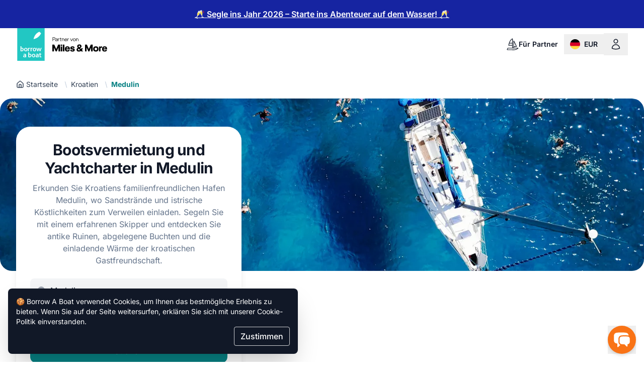

--- FILE ---
content_type: text/html; charset=utf-8
request_url: https://www.borrowaboat.com/de/l/medulin/
body_size: 173214
content:
<!DOCTYPE html><html lang="en"><head><meta charSet="utf-8"/><meta charSet="utf-8"/><meta name="viewport" content="width=device-width, initial-scale=1, viewport-fit=cover"/><meta name="viewport" content="width=device-width, initial-scale=1"/><link rel="preload" as="image" href="https://cdn.borrowaboat.com/cms/bab_logo_5ac28b26da.svg"/><link rel="preload" as="image" href="https://cdn.borrowaboat.com/flags/round/de.svg"/><link rel="preload" as="image" imageSrcSet="https://cdn.borrowaboat.com/LPG/default.jpg?tr=w-464,h-287,t-true 464w, https://cdn.borrowaboat.com/LPG/default.jpg?tr=w-592,h-287,t-true 592w, https://cdn.borrowaboat.com/LPG/default.jpg?tr=w-736,h-287,t-true 736w, https://cdn.borrowaboat.com/LPG/default.jpg?tr=w-928,h-287,t-true 928w, https://cdn.borrowaboat.com/LPG/default.jpg?tr=w-928,h-574,t-true 928w, https://cdn.borrowaboat.com/LPG/default.jpg?tr=w-1184,h-287,t-true 1184w, https://cdn.borrowaboat.com/LPG/default.jpg?tr=w-1184,h-574,t-true 1184w, https://cdn.borrowaboat.com/LPG/default.jpg?tr=w-1276,h-287,t-true 1276w, https://cdn.borrowaboat.com/LPG/default.jpg?tr=w-1472,h-574,t-true 1472w, https://cdn.borrowaboat.com/LPG/default.jpg?tr=w-1536,h-287,t-true 1536w, https://cdn.borrowaboat.com/LPG/default.jpg?tr=w-1856,h-574,t-true 1856w, https://cdn.borrowaboat.com/LPG/default.jpg?tr=w-2368,h-574,t-true 2368w, https://cdn.borrowaboat.com/LPG/default.jpg?tr=w-2552,h-574,t-true 2552w, https://cdn.borrowaboat.com/LPG/default.jpg?tr=w-3072,h-574,t-true 3072w" imageSizes="(min-width: 1536px) 1536px, (min-width: 1280px) 1280px, 100vw" fetchPriority="high"/><link rel="stylesheet" href="/_next14/_next/static/css/a2839acc4440ff44.css" data-precedence="next"/><link rel="stylesheet" href="/_next14/_next/static/css/449fc9b6019b2d79.css" data-precedence="next"/><link rel="stylesheet" href="/_next14/_next/static/css/f0f7fb0999d348c7.css" data-precedence="next"/><link rel="stylesheet" href="/_next14/_next/static/css/4acac572b01d2860.css" data-precedence="next"/><link rel="preload" as="script" fetchPriority="low" href="/_next14/_next/static/chunks/webpack-c835e77dca967a2e.js"/><script src="/_next14/_next/static/chunks/fd9d1056-cfd77f9301f21fc0.js" async=""></script><script src="/_next14/_next/static/chunks/2117-2e407350f1e8e7a9.js" async=""></script><script src="/_next14/_next/static/chunks/main-app-b696cab83fa15cc3.js" async=""></script><script src="/_next14/_next/static/chunks/4534-12654cefda62b86a.js" async=""></script><script src="/_next14/_next/static/chunks/app/%5Blocale%5D/%5Bnamespace%5D/error-31bb57974b2a76e5.js" async=""></script><script src="/_next14/_next/static/chunks/app/layout-4767d3e6b7f260b6.js" async=""></script><script src="/_next14/_next/static/chunks/2659-9ff07183ca8f8d1f.js" async=""></script><script src="/_next14/_next/static/chunks/6756-a61eb72d4d101fae.js" async=""></script><script src="/_next14/_next/static/chunks/3826-c43c61b72c47a232.js" async=""></script><script src="/_next14/_next/static/chunks/603-ef3954b3c0fae602.js" async=""></script><script src="/_next14/_next/static/chunks/6075-5d928fa4b12b029c.js" async=""></script><script src="/_next14/_next/static/chunks/7417-737b4506cb96865d.js" async=""></script><script src="/_next14/_next/static/chunks/786-54e1ca1a3a800356.js" async=""></script><script src="/_next14/_next/static/chunks/4773-c72af097580e8abe.js" async=""></script><script src="/_next14/_next/static/chunks/3852-d26a1ee6110f4aab.js" async=""></script><script src="/_next14/_next/static/chunks/9519-0e8fe3b75cdb65b8.js" async=""></script><script src="/_next14/_next/static/chunks/app/%5Blocale%5D/%5Bnamespace%5D/%5Bslug%5D/page-48b15b5813899f6e.js" async=""></script><meta http-equiv="X-UA-Compatible" content="IE=edge"/><link rel="preconnect" href="//ik.imagekit.io"/><link rel="preconnect" href="//cdn.borrowaboat.com"/><link rel="preconnect" href="//analytics.borrowaboat.com"/><link rel="preconnect" href="//www.borrowaboat.com"/><meta name="theme-color" content="#2563EB"/><meta name="mobile-web-app-capable" content="yes"/><meta name="apple-mobile-web-app-capable" content="yes"/><meta name="application-name" content="Borrow A Boat"/><meta name="apple-mobile-web-app-title" content="Borrow A Boat"/><meta name="msapplication-navbutton-color" content="#2563EB"/><meta name="apple-mobile-web-app-status-bar-style" content="black-translucent"/><meta name="msapplication-starturl" content="/"/><meta name="google-site-verification" content="uUGYD6yRKZ0dUbKmsNZBeK1Q2xj8Ch4HQal96HOkKDg"/><meta name="p:domain_verify" content="f883d8195dc31dfb51045af49dc98922"/><meta property="fb:app_id" content="301584113312038"/><link rel="image_src" href="https://cdn.borrowaboat.com/cms/bab_logo_5ac28b26da.svg"/><link rel="icon" type="image/x-icon" href="https://cdn.borrowaboat.com/cms/bab_favicon_f640a9a66d.ico"/><link rel="icon" type="image/png" sizes="16x16" href="https://cdn.borrowaboat.com/cms/bab_favicon_16x16_f6129a1c73.png"/><link rel="icon" type="image/png" sizes="32x32" href="https://cdn.borrowaboat.com/cms/bab_favicon_32x32_f49930b5b4.png"/><link rel="apple-touch-icon" sizes="180x180" href="https://cdn.borrowaboat.com/cms/bab_apple_touch_icon_ff665f45cc.png"/><link rel="manifest" href="/manifest.json"/><title>Boot mieten in Medulin ⛵  ► Yacht chartern - Borrow A Boat</title><meta name="description" content="Entdecken Sie Medulin per Boot ab €200/Tag ✓ Mit/ohne Kapitän ✓ Boote vergleichen &amp; buchen ✓ Bestpreisgarantie. Finden Sie Ihr perfektes Boot!"/><meta name="robots" content="index, follow"/><link rel="canonical" href="https://www.borrowaboat.com/de/l/medulin/"/><link rel="alternate" hrefLang="x-default" href="https://www.borrowaboat.com/en/l/medulin/"/><link rel="alternate" hrefLang="en" href="https://www.borrowaboat.com/en/l/medulin/"/><link rel="alternate" hrefLang="de" href="https://www.borrowaboat.com/de/l/medulin/"/><link rel="alternate" hrefLang="it" href="https://www.borrowaboat.com/it/l/medulin/"/><link rel="alternate" hrefLang="nl" href="https://www.borrowaboat.com/nl/l/medulin/"/><link rel="alternate" hrefLang="es" href="https://www.borrowaboat.com/es/l/medulin/"/><link rel="alternate" hrefLang="fr" href="https://www.borrowaboat.com/fr/l/medulin/"/><link rel="alternate" hrefLang="en-us" href="https://www.borrowaboat.com/en-us/l/medulin/"/><link rel="alternate" hrefLang="pl" href="https://www.borrowaboat.com/pl/l/medulin/"/><meta property="og:title" content="Boot mieten in Medulin ⛵  ► Yacht chartern - Borrow A Boat"/><meta property="og:description" content="Entdecken Sie Medulin per Boot ab €200/Tag ✓ Mit/ohne Kapitän ✓ Boote vergleichen &amp; buchen ✓ Bestpreisgarantie. Finden Sie Ihr perfektes Boot!"/><meta property="og:url" content="https://www.borrowaboat.com/de/l/medulin/"/><meta property="og:site_name" content="borrowaboat.com"/><meta property="og:image" content="https://cdn.borrowaboat.com/cms/bab_favicon_32x32_f49930b5b4.png"/><meta property="og:type" content="website"/><meta name="twitter:card" content="summary"/><meta name="twitter:site" content="@borrowaboat1"/><meta name="twitter:title" content="Boot mieten in Medulin ⛵  ► Yacht chartern - Borrow A Boat"/><meta name="twitter:description" content="Entdecken Sie Medulin per Boot ab €200/Tag ✓ Mit/ohne Kapitän ✓ Boote vergleichen &amp; buchen ✓ Bestpreisgarantie. Finden Sie Ihr perfektes Boot!"/><meta name="twitter:image" content="https://cdn.borrowaboat.com/cms/bab_favicon_32x32_f49930b5b4.png"/><script>
        (function(w,d,s,l,i){w[l]=w[l]||[];w[l].push({'gtm.start':
        new Date().getTime(),event:'gtm.js'});var f=d.getElementsByTagName(s)[0],
        j=d.createElement(s),dl=l!='dataLayer'?'&l='+l:'';j.async=true;j.src=
        'https://analytics.borrowaboat.com/gtm.js?id='+i+dl;f.parentNode.insertBefore(j,f);
        })(window,document,'script','dataLayer','GTM-WJ3D943Z');
        </script><script src="/_next14/_next/static/chunks/polyfills-42372ed130431b0a.js" noModule=""></script></head><body><!--$--><noscript><iframe src="https://analytics.borrowaboat.com/ns.html?id=GTM-WJ3D943Z" height="0" width="0" style="display:none;visibility:hidden"></iframe></noscript><!--/$--><div class="flex flex-col w-full"><aside id="167" class="w-full text-sm font-medium leading-6 text-center sm:text-base" style="background-color:#1624a1;color:#ffffff"><div class="container mx-auto max-w-screen-xl lg:px-8 2xl:px-8 px-4  flex items-center py-4 xl:px-4 2xl:px-0"><div class="flex flex-col justify-center items-center space-y-2 w-full sm:flex-row sm:space-x-6 sm:space-y-0"><a class="font-semibold underline text-balance underline-offset-2 hover:brightness-75" style="color:#ffffff" href="https://www.borrowaboat.com/de/boot-charter/christmas-deals/"><span>🥂 Segle ins Jahr 2026 – Starte ins Abenteuer auf dem Wasser! 🥂</span></a></div></div></aside><header class="relative bg-white"><div class="container mx-auto max-w-screen-xl lg:px-8 2xl:px-8 px-4 "><nav aria-label="Top" class="grid grid-flow-col sm:grid-rows-1 h-16"><div class="flex items-center"><a href="/de/"><img width="59" height="65" src="https://cdn.borrowaboat.com/cms/bab_logo_5ac28b26da.svg" data-testid="logo" alt="Borrow A Boat logo" class="w-[59px] h-[65px]"/></a><img src="https://cdn.borrowaboat.com/cms/mam_logo_partner_de_rgb_black_990a3dc351.svg" alt="Partner of Miles &amp; More" class="h-[65px] w-[135px] object-contain self-start" loading="lazy"/></div><div class="flex gap-1 justify-end items-center self-center h-10"><!--$--><a class="hidden lg:flex text-sm font-semibold text-gray-900 px-3 py-2.5 rounded-2xl items-center gap-2 hover:bg-blue-50 hover:text-blue-600" href="https://bmt.borrowaboat.com"><svg viewBox="0 0 21 21" fill="none" xmlns="http://www.w3.org/2000/svg" class="size-6"><path d="M10.32 12.34H3.6C4.712 4.596 8.22 2.024 9.702 1.056c.21-.139.507 0 .507.262V17.32m.11-8.64H4.56m7.755 8.64L12.24 5.035c0-.194.164-.27.238-.104l3.288 6.561 1.25 2.772c.06.12 0 .285-.104.285l-4.583.014m-10.46 3.07l-.822 1.77a.5.5 0 00.45.71l11.393.085c3.323.065 6.004-1.784 6.96-2.552.138-.118.056-.326-.109-.326H2.361a.549.549 0 00-.492.313z" stroke="currentColor" stroke-miterlimit="10"></path></svg>Für Partner</a><!--$--><button type="button" aria-haspopup="dialog" aria-expanded="false" aria-controls="radix-:Rb8r7mfjr7mkq:" data-state="closed"><div id="currency-locale-button" class="flex items-center font-semibold hover:bg-blue-50 focus:bg-blue-50 px-3 py-2.5 rounded-2xl text-gray-900"><span class="inline-flex items-center inline-block w-5 h-auto align-middle"><img src="https://cdn.borrowaboat.com/flags/round/de.svg" class="w-full h-auto" width="20" height="20" alt="de-flag" loading="eager"/></span><span class="inline-block ml-2 text-sm font-semibold" translate="no">EUR</span><span class="sr-only">change currency or locale</span></div></button><!--/$--><!--$--><button type="button" aria-haspopup="dialog" aria-expanded="false" aria-controls="radix-:Rf8r7mfjr7mkq:" data-state="closed"><div id="user-menu" aria-label="User menu" class="align-middle items-center flex font-semibold hover:bg-blue-50 focus:bg-blue-50 rounded-2xl text-gray-900 px-3 py-2.5"><svg xmlns="http://www.w3.org/2000/svg" fill="none" viewBox="0 0 24 24" stroke-width="1.5" stroke="currentColor" aria-hidden="true" data-slot="icon" class="w-auto h-6 text-gray-900"><path stroke-linecap="round" stroke-linejoin="round" d="M15.75 6a3.75 3.75 0 1 1-7.5 0 3.75 3.75 0 0 1 7.5 0ZM4.501 20.118a7.5 7.5 0 0 1 14.998 0A17.933 17.933 0 0 1 12 21.75c-2.676 0-5.216-.584-7.499-1.632Z"></path></svg></div></button><!--/$--><!--/$--></div></nav></div><div id="hero" class="pt-4 sm:pt-6 lg:pt-9"><div class="container mx-auto max-w-screen-xl lg:px-8 2xl:px-8 px-4  pb-4"><nav class="relative flex items-center min-h-6 max-h-6" aria-label="Scrollable container"><button type="button" class="absolute z-10 top-0 bottom-0 flex w-9 items-center justify-center bg-white text-gray-800 rounded-full hover:bg-slate-100 transition-opacity duration-200 ease-in-out opacity-0 pointer-events-none -left-2" style="box-shadow:white 1px 1px 13px 10px" aria-label="Scroll left"><svg aria-hidden="true" class="size-6"><use xlink:href="#chevron-left"></use></svg></button><div class="flex h-full items-center overflow-x-auto scrollbar-hide"><ol role="list" class="flex items-center gap-1 sm:gap-1.5"><li data-testid="home-breadcrumb" class="flex-shrink-0"><div class="flex items-center"><a class="text-sm text-slate-700 hover:text-brand-700" href="https://www.borrowaboat.com/"><svg xmlns="http://www.w3.org/2000/svg" width="24" height="24" viewBox="0 0 24 24" fill="none" stroke="currentColor" stroke-width="2" stroke-linecap="round" stroke-linejoin="round" class="lucide lucide-house inline-block mr-1 w-4 h-4 align-text-bottom"><path d="M15 21v-8a1 1 0 0 0-1-1h-4a1 1 0 0 0-1 1v8"></path><path d="M3 10a2 2 0 0 1 .709-1.528l7-5.999a2 2 0 0 1 2.582 0l7 5.999A2 2 0 0 1 21 10v9a2 2 0 0 1-2 2H5a2 2 0 0 1-2-2z"></path></svg>Startseite</a><svg class="ml-1 size-5 text-slate-300 sm:ml-1.5"><use xlink:href="#slash"></use></svg></div></li><li data-testid="parent-breadcrumb" class="flex-shrink-0"><div class="flex items-center"><a class="text-sm text-slate-700 hover:text-brand-700" href="/de/c/kroatien/">Kroatien</a><svg class="ml-1 size-5 text-slate-300 sm:ml-1.5"><use xlink:href="#slash"></use></svg></div></li><li class="inline-block flex-shrink-0 text-sm" data-testid="current-page-breadcrumb"><span aria-current="page" class="font-bold text-brand-700">Medulin</span></li></ol></div><button type="button" class="absolute z-10 top-0 bottom-0 flex w-9 items-center justify-center bg-white text-gray-800 rounded-full hover:bg-slate-100 transition-opacity duration-200 ease-in-out opacity-0 pointer-events-none -right-2" style="box-shadow:white 1px 1px 13px 10px" aria-label="Scroll right"><svg aria-hidden="true" class="size-6"><use xlink:href="#chevron-right"></use></svg></button></nav></div><div class="relative"><div class="absolute inset-x-0 min-h-[287px] h-[62%] max-w-[1287px] mx-auto"><img alt="Hero image" fetchPriority="high" loading="eager" rel="preload" width="1536" height="287" class="w-full absolute inset-0 object-cover h-full xl:rounded-3xl bg-slate-300" src="https://cdn.borrowaboat.com/LPG/default.jpg?tr=w-1536,h-287,t-true" srcSet="https://cdn.borrowaboat.com/LPG/default.jpg?tr=w-464,h-287,t-true 464w, https://cdn.borrowaboat.com/LPG/default.jpg?tr=w-592,h-287,t-true 592w, https://cdn.borrowaboat.com/LPG/default.jpg?tr=w-736,h-287,t-true 736w, https://cdn.borrowaboat.com/LPG/default.jpg?tr=w-928,h-287,t-true 928w, https://cdn.borrowaboat.com/LPG/default.jpg?tr=w-928,h-574,t-true 928w, https://cdn.borrowaboat.com/LPG/default.jpg?tr=w-1184,h-287,t-true 1184w, https://cdn.borrowaboat.com/LPG/default.jpg?tr=w-1184,h-574,t-true 1184w, https://cdn.borrowaboat.com/LPG/default.jpg?tr=w-1276,h-287,t-true 1276w, https://cdn.borrowaboat.com/LPG/default.jpg?tr=w-1472,h-574,t-true 1472w, https://cdn.borrowaboat.com/LPG/default.jpg?tr=w-1536,h-287,t-true 1536w, https://cdn.borrowaboat.com/LPG/default.jpg?tr=w-1856,h-574,t-true 1856w, https://cdn.borrowaboat.com/LPG/default.jpg?tr=w-2368,h-574,t-true 2368w, https://cdn.borrowaboat.com/LPG/default.jpg?tr=w-2552,h-574,t-true 2552w, https://cdn.borrowaboat.com/LPG/default.jpg?tr=w-3072,h-574,t-true 3072w" sizes="(min-width: 1536px) 1536px, (min-width: 1280px) 1280px, 100vw"/><div class="absolute inset-x-0 bottom-0 h-16 bg-gradient-to-t from-white to-transparent pointer-events-none sm:hidden" aria-hidden="true"></div></div><div id="hero-content" class="pt-20 mx-auto w-full text-gray-900 sm:pt-14 z-5"><div class="container mx-auto max-w-screen-xl lg:px-8 2xl:px-8 px-4  relative max-sm:justify-center top-0"><div class="flex flex-col order-2 h-full max-w-md p-6 xl:p-7 bg-white shadow-lg max-sm:mx-auto rounded-[28px] z-1"><h1 data-testid="lpg-header" class="text-3xl font-bold tracking-tight xl:text-center max-sm:text-center">Bootsvermietung und Yachtcharter in Medulin</h1><article class="seo-content_seoContent__f3EoA mt-2.5 xl:text-center max-sm:text-center text-slate-500 text-balance">Erkunden Sie Kroatiens familienfreundlichen Hafen Medulin, wo Sandstrände und istrische Köstlichkeiten zum Verweilen einladen. Segeln Sie mit einem erfahrenen Skipper und entdecken Sie antike Ruinen, abgelegene Buchten und die einladende Wärme der kroatischen Gastfreundschaft.</article><div class="min-h-[160px] mt-6"><form class="max-w-screen-md mx-auto flex text-gray-900 w-full space-y-3 flex-col rounded-2xl search-form_search-form__Vmlop"><div class="flex items-center flex-1 min-w-0 border-gray-200 min-h-12 group px-3 bg-gray-100 rounded-lg"><!--$!--><template data-dgst="BAILOUT_TO_CLIENT_SIDE_RENDERING"></template><!--/$--></div><div aria-hidden="true" id="desktop-divider" class="border-l border-gray-300 h-8 self-center mx-3 hidden"></div><div class="flex items-center flex-1 min-w-0 border-gray-200 min-h-12 group sm:px-3 bg-gray-100 rounded-lg"><div class="flex-1"><div data-testid="hp-input-datepicker" class="flex-1 flex items-center group max-sm:px-3 max-sm:rounded-lg max-sm:bg-gray-100"><label for="datepicker" class="sr-only">Daten hinzufügen</label><svg xmlns="http://www.w3.org/2000/svg" viewBox="0 0 24 24" fill="currentColor" aria-hidden="true" data-slot="icon" class="text-gray-400 size-5 sm:group-hover:text-brand-400"><path fill-rule="evenodd" d="M6.75 2.25A.75.75 0 0 1 7.5 3v1.5h9V3A.75.75 0 0 1 18 3v1.5h.75a3 3 0 0 1 3 3v11.25a3 3 0 0 1-3 3H5.25a3 3 0 0 1-3-3V7.5a3 3 0 0 1 3-3H6V3a.75.75 0 0 1 .75-.75Zm13.5 9a1.5 1.5 0 0 0-1.5-1.5H5.25a1.5 1.5 0 0 0-1.5 1.5v7.5a1.5 1.5 0 0 0 1.5 1.5h13.5a1.5 1.5 0 0 0 1.5-1.5v-7.5Z" clip-rule="evenodd"></path></svg><input type="text" id="datepicker" readOnly="" class="pl-2 max-sm:placeholder-gray-500 sm:group-hover:placeholder-brand-400 relative block w-full cursor-pointer p-0 truncate h-12 rounded-none rounded-r-full border-none bg-transparent focus:text-base active:text-base text-base" placeholder="Daten hinzufügen" name="datepicker" value=""/></div></div></div><button class="text-white transition-colors bg-brand-700 hover:text-white active:text-white hover:bg-brand-600 active:bg-brand-800 focus:outline-none focus:ring-2 focus:ring-brand-500 focus:ring-offset-2 px-6 py-3 rounded-xl w-full px-6 py-3 text-base font-medium" type="submit" id="search-button" aria-label="Search button">Suchen</button></form></div></div></div></div></div></div></header><script data-testid="boat-offers-item-list-schema" id="boat-offers-item-list-schema" type="application/ld+json">{"@context":"https://schema.org","@type":"ItemList","url":"https://www.borrowaboat.com/de/l/medulin/","numberOfItems":15,"itemListElement":[{"@type":"Product","name":"Segelboot Dufour 382 Grand Large · 2016","image":"https://cdn.borrowaboat.com/boat/0008/95/39c9f7d3c352921c3eb3a6c66c7aae441ee555b6.jpeg?tr=w-1200,h-900,di-@@LPG@@BoatImageNotFound.png,t-true","description":"Dieses Dufour 382 Grand Large Segelboot, Baujahr 2016, ist eine ausgezeichnete Wahl für diejenigen, denen Stil und Komfort genauso wichtig sind, wie das beim Segeln entstehende Gefühl von Freiheit. Die 3 geräumigen und modernen Kabinen bieten Rückzugs- und Schlafmöglichkeiten um Ruhe zu finden oder den Wellen zu lauschen. Dieses Segelboot bietet Platz für bis zu 8 Gäste und ist deshalb ideal, um mit Freundinnen/Freunden und Familie zu segeln. Die Dufour 382 Grand Large liegt in Marina Medulin, Medulin: ein guter Startpunkt, um von dort Kroatien mit dem Boot zu erkunden. Nun entscheiden Sie, was Sie noch aufhält – dieses Boot sicherlich nicht!","url":"https://www.borrowaboat.com/de/b/segelboot-dufour-382-grand-large-8522","brand":{"@type":"Brand","name":"Dufour"},"offers":{"@type":"Offer","price":"228","priceCurrency":"EUR","availability":"https://schema.org/InStock","priceSpecification":{"@type":"UnitPriceSpecification","price":"228","priceCurrency":"EUR","unitText":"DAY"}}},{"@type":"Product","name":"Segelboot Dufour 382 Grand Large · 2017","image":"https://cdn.borrowaboat.com/boat/0008/98/c9eb57d5430026b8b71364401cbf298163ad973e.jpeg?tr=w-1200,h-900,di-@@LPG@@BoatImageNotFound.png,t-true","description":"Dieses Dufour 382 Grand Large Segelboot, Baujahr 2017, ist eine ausgezeichnete Wahl für diejenigen, denen Stil und Komfort genauso wichtig sind, wie das beim Segeln entstehende Gefühl von Freiheit. Die 3 geräumigen und modernen Kabinen bieten Rückzugs- und Schlafmöglichkeiten um Ruhe zu finden oder den Wellen zu lauschen. Dieses Segelboot bietet Platz für bis zu 8 Gäste und ist deshalb ideal, um mit Freundinnen/Freunden und Familie zu segeln. Die Dufour 382 Grand Large liegt in Marina Medulin, Medulin: ein guter Startpunkt, um von dort Kroatien mit dem Boot zu erkunden. Nun entscheiden Sie, was Sie noch aufhält – dieses Boot sicherlich nicht!","url":"https://www.borrowaboat.com/de/b/segelboot-dufour-382-grand-large-11906","brand":{"@type":"Brand","name":"Dufour"},"offers":{"@type":"Offer","price":"228","priceCurrency":"EUR","availability":"https://schema.org/InStock","priceSpecification":{"@type":"UnitPriceSpecification","price":"228","priceCurrency":"EUR","unitText":"DAY"}}},{"@type":"Product","name":"Segelboot Hanse 418 · 2018","image":"https://cdn.borrowaboat.com/boat/0009/03/42c244829dbdf6140035065f7603209762270c7a.jpeg?tr=w-1200,h-900,di-@@LPG@@BoatImageNotFound.png,t-true","description":"Dieses Hanse 418 Segelboot, Baujahr 2018, ist eine ausgezeichnete Wahl für diejenigen, denen Stil und Komfort genauso wichtig sind, wie das beim Segeln entstehende Gefühl von Freiheit. Die 3 geräumigen und modernen Kabinen bieten Rückzugs- und Schlafmöglichkeiten um Ruhe zu finden oder den Wellen zu lauschen. Dieses Segelboot bietet Platz für bis zu 8 Gäste und ist deshalb ideal, um mit Freundinnen/Freunden und Familie zu segeln. Die Hanse 418 liegt in Marina Medulin, Medulin: ein guter Startpunkt, um von dort Kroatien mit dem Boot zu erkunden. Nun entscheiden Sie, was Sie noch aufhält – dieses Boot sicherlich nicht!","url":"https://www.borrowaboat.com/de/b/segelboot-hanse-418-17019","brand":{"@type":"Brand","name":"Hanse"},"offers":{"@type":"Offer","price":"264","priceCurrency":"EUR","availability":"https://schema.org/InStock","priceSpecification":{"@type":"UnitPriceSpecification","price":"264","priceCurrency":"EUR","unitText":"DAY"}}},{"@type":"Product","name":"Katamaran Lagoon 400 S2 · 2013","image":"https://cdn.borrowaboat.com/boat/0008/92/72b06bd6329a72bca43184fd3b5edaf15ee3b75a.jpeg?tr=w-1200,h-900,di-@@LPG@@BoatImageNotFound.png,t-true","description":"Dieser Lagoon 400 S2, Baujahr 2013, ist eine ausgezeichnete Wahl für diejenigen, die nicht nur ein neues Level an Stil und Komfort kennenlernen möchten, sondern auch ein neues Gefühl von Freiheit. An Board finden Sie Ruhe in einer der 6 geräumigen, modernen Kabinen und werden morgens von den Wellen geweckt. Dieser Katamaran bietet Platz für bis zu 12 Gäste und eignet sich deshalb perfekt für eine Yachtcharter mit Familien, mit großen Gruppen oder für die Feier eines besonderen Events. Wie alle 400 S2-Katamarane bietet auch dieses Boot ein großes Deck, auf dem Sie während der Reise entspannen können. Er liegt in Marina Medulin, Medulin: ein guter Startpunkt, um von dort Kroatien mit dem Boot zu erkunden. Was immer Sie nun noch an Land halten mag – dieses Boot sicher nicht!","url":"https://www.borrowaboat.com/de/b/katamaran-lagoon-400-s2-6823","brand":{"@type":"Brand","name":"Lagoon"},"offers":{"@type":"Offer","price":"371","priceCurrency":"EUR","availability":"https://schema.org/InStock","priceSpecification":{"@type":"UnitPriceSpecification","price":"371","priceCurrency":"EUR","unitText":"DAY"}}},{"@type":"Product","name":"Segelboot Beneteau Oceanis 35.1 · 2018","image":"https://cdn.borrowaboat.com/boat/0009/05/c08c2a660779063b2224d162e46a46e9968ea7b0.jpeg?tr=w-1200,h-900,di-@@LPG@@BoatImageNotFound.png,t-true","description":"Dieses Beneteau Oceanis 35.1 Segelboot, Baujahr 2018, ist eine ausgezeichnete Wahl für diejenigen, denen Stil und Komfort genauso wichtig sind, wie das beim Segeln entstehende Gefühl von Freiheit. Die 3 geräumigen und modernen Kabinen bieten Rückzugs- und Schlafmöglichkeiten um Ruhe zu finden oder den Wellen zu lauschen. Dieses Segelboot bietet Platz für bis zu 8 Gäste und ist deshalb ideal, um mit Freundinnen/Freunden und Familie zu segeln. Die Beneteau Oceanis 35.1 liegt in Marina Medulin, Medulin: ein guter Startpunkt, um von dort Kroatien mit dem Boot zu erkunden. Nun entscheiden Sie, was Sie noch aufhält – dieses Boot sicherlich nicht!","url":"https://www.borrowaboat.com/de/b/segelboot-beneteau-oceanis-35-1-17012","brand":{"@type":"Brand","name":"Beneteau"},"offers":{"@type":"Offer","price":"200","priceCurrency":"EUR","availability":"https://schema.org/InStock","priceSpecification":{"@type":"UnitPriceSpecification","price":"200","priceCurrency":"EUR","unitText":"DAY"}}},{"@type":"Product","name":"Segelboot Beneteau Oceanis 38.1 · 2018","image":"https://cdn.borrowaboat.com/boat/0010/70/f9985fa6fdabb9f294f20e28ee052f3fcf7cf893.jpeg?tr=w-1200,h-900,di-@@LPG@@BoatImageNotFound.png,t-true","description":"Dieses Beneteau Oceanis 38.1 Segelboot, Baujahr 2018, ist eine ausgezeichnete Wahl für diejenigen, denen Stil und Komfort genauso wichtig sind, wie das beim Segeln entstehende Gefühl von Freiheit. Die 3 geräumigen und modernen Kabinen bieten Rückzugs- und Schlafmöglichkeiten um Ruhe zu finden oder den Wellen zu lauschen. Dieses Segelboot bietet Platz für bis zu 8 Gäste und ist deshalb ideal, um mit Freundinnen/Freunden und Familie zu segeln. Die Beneteau Oceanis 38.1 liegt in Marina Medulin, Medulin: ein guter Startpunkt, um von dort Kroatien mit dem Boot zu erkunden. Nun entscheiden Sie, was Sie noch aufhält – dieses Boot sicherlich nicht!","url":"https://www.borrowaboat.com/de/b/segelboot-beneteau-oceanis-38-1-17014","brand":{"@type":"Brand","name":"Beneteau"},"offers":{"@type":"Offer","price":"235","priceCurrency":"EUR","availability":"https://schema.org/InStock","priceSpecification":{"@type":"UnitPriceSpecification","price":"235","priceCurrency":"EUR","unitText":"DAY"}}},{"@type":"Product","name":"Segelboot Beneteau Oceanis 40.1 · 2023","image":"https://cdn.borrowaboat.com/boat/0011/72/bd9d71ed45af9b5eb785934d2fae305019c934bc.jpeg?tr=w-1200,h-900,di-@@LPG@@BoatImageNotFound.png,t-true","description":"Dieses Beneteau Oceanis 40.1 Segelboot, Baujahr 2023, ist eine ausgezeichnete Wahl für diejenigen, denen Stil und Komfort genauso wichtig sind, wie das beim Segeln entstehende Gefühl von Freiheit. Die 3 geräumigen und modernen Kabinen bieten Rückzugs- und Schlafmöglichkeiten um Ruhe zu finden oder den Wellen zu lauschen. Dieses Segelboot bietet Platz für bis zu 8 Gäste und ist deshalb ideal, um mit Freundinnen/Freunden und Familie zu segeln. Die Beneteau Oceanis 40.1 liegt in Marina Medulin, Medulin: ein guter Startpunkt, um von dort Kroatien mit dem Boot zu erkunden. Nun entscheiden Sie, was Sie noch aufhält – dieses Boot sicherlich nicht!","url":"https://www.borrowaboat.com/de/b/segelboot-beneteau-oceanis-40-1-59545","brand":{"@type":"Brand","name":"Beneteau"},"offers":{"@type":"Offer","price":"285","priceCurrency":"EUR","availability":"https://schema.org/InStock","priceSpecification":{"@type":"UnitPriceSpecification","price":"285","priceCurrency":"EUR","unitText":"DAY"}}},{"@type":"Product","name":"Segelboot Beneteau Oceanis 46.1 · 2023","image":"https://cdn.borrowaboat.com/boat/0011/72/07387fe19578c2977fe8a81721436e603825cf58.jpeg?tr=w-1200,h-900,di-@@LPG@@BoatImageNotFound.png,t-true","description":"Dieses Beneteau Oceanis 46.1 Segelboot, Baujahr 2023, ist eine ausgezeichnete Wahl für diejenigen, denen Stil und Komfort genauso wichtig sind, wie das beim Segeln entstehende Gefühl von Freiheit. Die 4 geräumigen und modernen Kabinen bieten Rückzugs- und Schlafmöglichkeiten um Ruhe zu finden oder den Wellen zu lauschen. Dieses Segelboot bietet Platz für bis zu 10 Gäste und ist deshalb ideal, um mit Freundinnen/Freunden und Familie zu segeln. Die Beneteau Oceanis 46.1 liegt in Marina Medulin, Medulin: ein guter Startpunkt, um von dort Kroatien mit dem Boot zu erkunden. Nun entscheiden Sie, was Sie noch aufhält – dieses Boot sicherlich nicht!","url":"https://www.borrowaboat.com/de/b/segelboot-beneteau-oceanis-46-1-59551","brand":{"@type":"Brand","name":"Beneteau"},"offers":{"@type":"Offer","price":"392","priceCurrency":"EUR","availability":"https://schema.org/InStock","priceSpecification":{"@type":"UnitPriceSpecification","price":"392","priceCurrency":"EUR","unitText":"DAY"}}},{"@type":"Product","name":"Segelboot Beneteau Oceanis 51.1 · 2018","image":"https://cdn.borrowaboat.com/boat/0009/04/d4e134241ce9bf53b2d05325114085da3de45b4c.jpeg?tr=w-1200,h-900,di-@@LPG@@BoatImageNotFound.png,t-true","description":"Dieses Beneteau Oceanis 51.1 Segelboot, Baujahr 2018, ist eine ausgezeichnete Wahl für diejenigen, denen Stil und Komfort genauso wichtig sind, wie das beim Segeln entstehende Gefühl von Freiheit. Die 5 geräumigen und modernen Kabinen bieten Rückzugs- und Schlafmöglichkeiten um Ruhe zu finden oder den Wellen zu lauschen. Dieses Segelboot bietet Platz für bis zu 12 Gäste und ist deshalb ideal, um mit Freundinnen/Freunden und Familie zu segeln. Die Beneteau Oceanis 51.1 liegt in Marina Medulin, Medulin: ein guter Startpunkt, um von dort Kroatien mit dem Boot zu erkunden. Nun entscheiden Sie, was Sie noch aufhält – dieses Boot sicherlich nicht!","url":"https://www.borrowaboat.com/de/b/segelboot-beneteau-oceanis-51-1-17345","brand":{"@type":"Brand","name":"Beneteau"},"offers":{"@type":"Offer","price":"418","priceCurrency":"EUR","availability":"https://schema.org/InStock","priceSpecification":{"@type":"UnitPriceSpecification","price":"418","priceCurrency":"EUR","unitText":"DAY"}}},{"@type":"Product","name":"Segelboot Dufour 460 Grand Large · 2018","image":"https://cdn.borrowaboat.com/boat/0009/02/2dd924b243b8175068e6d678e01436a1b746a45b.jpeg?tr=w-1200,h-900,di-@@LPG@@BoatImageNotFound.png,t-true","description":"Dieses Dufour 460 Grand Large Segelboot, Baujahr 2018, ist eine ausgezeichnete Wahl für diejenigen, denen Stil und Komfort genauso wichtig sind, wie das beim Segeln entstehende Gefühl von Freiheit. Die 4 geräumigen und modernen Kabinen bieten Rückzugs- und Schlafmöglichkeiten um Ruhe zu finden oder den Wellen zu lauschen. Dieses Segelboot bietet Platz für bis zu 10 Gäste und ist deshalb ideal, um mit Freundinnen/Freunden und Familie zu segeln. Die Dufour 460 Grand Large liegt in Marina Medulin, Medulin: ein guter Startpunkt, um von dort Kroatien mit dem Boot zu erkunden. Nun entscheiden Sie, was Sie noch aufhält – dieses Boot sicherlich nicht!","url":"https://www.borrowaboat.com/de/b/segelboot-dufour-460-grand-large-17816","brand":{"@type":"Brand","name":"Dufour"},"offers":{"@type":"Offer","price":"342","priceCurrency":"EUR","availability":"https://schema.org/InStock","priceSpecification":{"@type":"UnitPriceSpecification","price":"342","priceCurrency":"EUR","unitText":"DAY"}}},{"@type":"Product","name":"Segelboot Beneteau Oceanis 34 · 2024","image":"https://cdn.borrowaboat.com/boat/0013/63/2378b1045007f997e34fddfa2b97315e8957e9b9.jpeg?tr=w-1200,h-900,di-@@LPG@@BoatImageNotFound.png,t-true","description":"Dieses Beneteau Oceanis 34 Segelboot, Baujahr 2024, ist eine ausgezeichnete Wahl für diejenigen, denen Stil und Komfort genauso wichtig sind, wie das beim Segeln entstehende Gefühl von Freiheit. Die 3 geräumigen und modernen Kabinen bieten Rückzugs- und Schlafmöglichkeiten um Ruhe zu finden oder den Wellen zu lauschen. Dieses Segelboot bietet Platz für bis zu 8 Gäste und ist deshalb ideal, um mit Freundinnen/Freunden und Familie zu segeln. Die Beneteau Oceanis 34 liegt in Marina Medulin, Medulin: ein guter Startpunkt, um von dort Kroatien mit dem Boot zu erkunden. Nun entscheiden Sie, was Sie noch aufhält – dieses Boot sicherlich nicht!","url":"https://www.borrowaboat.com/de/b/segelboot-beneteau-oceanis-34-63066","brand":{"@type":"Brand","name":"Beneteau"},"offers":{"@type":"Offer","price":"228","priceCurrency":"EUR","availability":"https://schema.org/InStock","priceSpecification":{"@type":"UnitPriceSpecification","price":"228","priceCurrency":"EUR","unitText":"DAY"}}},{"@type":"Product","name":"Segelboot Hanse 460 · 2022","image":"https://cdn.borrowaboat.com/boat/0011/56/273e24b399441efe7c7f4cb857a651938c90e731.jpeg?tr=w-1200,h-900,di-@@LPG@@BoatImageNotFound.png,t-true","description":"Dieses Hanse 460 Segelboot, Baujahr 2022, ist eine ausgezeichnete Wahl für diejenigen, denen Stil und Komfort genauso wichtig sind, wie das beim Segeln entstehende Gefühl von Freiheit. Die 5 geräumigen und modernen Kabinen bieten Rückzugs- und Schlafmöglichkeiten um Ruhe zu finden oder den Wellen zu lauschen. Dieses Segelboot bietet Platz für bis zu 12 Gäste und ist deshalb ideal, um mit Freundinnen/Freunden und Familie zu segeln. Die Hanse 460 liegt in Marina Medulin, Medulin: ein guter Startpunkt, um von dort Kroatien mit dem Boot zu erkunden. Nun entscheiden Sie, was Sie noch aufhält – dieses Boot sicherlich nicht!","url":"https://www.borrowaboat.com/de/b/segelboot-hanse-460-49131","brand":{"@type":"Brand","name":"Hanse"},"offers":{"@type":"Offer","price":"392","priceCurrency":"EUR","availability":"https://schema.org/InStock","priceSpecification":{"@type":"UnitPriceSpecification","price":"392","priceCurrency":"EUR","unitText":"DAY"}}},{"@type":"Product","name":"Segelboot Dufour 430 · 2019","image":"https://cdn.borrowaboat.com/boat/0013/62/ecfb1d5dd04ce12ee1c0416e9a0fa272fb95aaed.jpeg?tr=w-1200,h-900,di-@@LPG@@BoatImageNotFound.png,t-true","description":"Dieses Dufour 430 Segelboot, Baujahr 2019, ist eine ausgezeichnete Wahl für diejenigen, denen Stil und Komfort genauso wichtig sind, wie das beim Segeln entstehende Gefühl von Freiheit. Die 4 geräumigen und modernen Kabinen bieten Rückzugs- und Schlafmöglichkeiten um Ruhe zu finden oder den Wellen zu lauschen. Dieses Segelboot bietet Platz für bis zu 10 Gäste und ist deshalb ideal, um mit Freundinnen/Freunden und Familie zu segeln. Die Dufour 430 liegt in Marina Medulin, Medulin: ein guter Startpunkt, um von dort Kroatien mit dem Boot zu erkunden. Nun entscheiden Sie, was Sie noch aufhält – dieses Boot sicherlich nicht!","url":"https://www.borrowaboat.com/de/b/segelboot-dufour-430-56664","brand":{"@type":"Brand","name":"Dufour"},"offers":{"@type":"Offer","price":"324","priceCurrency":"EUR","availability":"https://schema.org/InStock","priceSpecification":{"@type":"UnitPriceSpecification","price":"324","priceCurrency":"EUR","unitText":"DAY"}}},{"@type":"Product","name":"Katamaran Lagoon 450 · 2013","image":"https://cdn.borrowaboat.com/boat/0014/86/20971596a1cde3126e095ac87d9eb6dc307f419e.jpeg?tr=w-1200,h-900,di-@@LPG@@BoatImageNotFound.png,t-true","description":"Dieser Lagoon 450, Baujahr 2013, ist eine ausgezeichnete Wahl für diejenigen, die nicht nur ein neues Level an Stil und Komfort kennenlernen möchten, sondern auch ein neues Gefühl von Freiheit. An Board finden Sie Ruhe in einer der 6 geräumigen, modernen Kabinen und werden morgens von den Wellen geweckt. Dieser Katamaran bietet Platz für bis zu 12 Gäste und eignet sich deshalb perfekt für eine Yachtcharter mit Familien, mit großen Gruppen oder für die Feier eines besonderen Events. Wie alle 450-Katamarane bietet auch dieses Boot ein großes Deck, auf dem Sie während der Reise entspannen können. Er liegt in Marina Medulin, Medulin: ein guter Startpunkt, um von dort Kroatien mit dem Boot zu erkunden. Was immer Sie nun noch an Land halten mag – dieses Boot sicher nicht!","url":"https://www.borrowaboat.com/de/b/katamaran-lagoon-450-73987","brand":{"@type":"Brand","name":"Lagoon"},"offers":{"@type":"Offer","price":"500","priceCurrency":"EUR","availability":"https://schema.org/InStock","priceSpecification":{"@type":"UnitPriceSpecification","price":"500","priceCurrency":"EUR","unitText":"DAY"}}},{"@type":"Product","name":"Motorboot Jeanneau Prestige 420 Fly · 2022","image":"https://cdn.borrowaboat.com/boat/0008/09/fdf735bcc2fe9e88a1d90de05ab0c6876a774cf9.jpeg?tr=w-1200,h-900,di-@@LPG@@BoatImageNotFound.png,t-true","description":"Das 2022 Jeanneau Prestige 420 Fly Motorboot ist eine kluge Wahl für diejenigen die auch im Urlaub nach Freiheit, Stil und Komfort gleichermaßen suchen. Begeben Sie sich an Bord dieser Jeanneau Prestige 420 Fly in Medulin und machen Sie sich bereit für ein Abenteuer auf dem Wasser mit Ihren Freunden und Ihrer Familie. Die Jeanneau Prestige 420 Fly fasst bis zu 4 Gäste und eignet sich perfekt um versteckte Buchten und Strände in Kroatien zu erkunden. Die Jeanneau Prestige 420 Fly liegt in Marina Medulin, Medulin, einer gemütlichen Basis um von dort Ihre Entdeckungsfahrten in Medulin zu starten.","url":"https://www.borrowaboat.com/de/b/motorboot-jeanneau-prestige-420-fly-48616","brand":{"@type":"Brand","name":"Jeanneau"},"offers":{"@type":"Offer","price":"857","priceCurrency":"EUR","availability":"https://schema.org/InStock","priceSpecification":{"@type":"UnitPriceSpecification","price":"857","priceCurrency":"EUR","unitText":"DAY"}}}]}</script><section id="search-filters" class="pt-8 pb-4" aria-labelledby="filter-heading"><h2 id="filter-heading" class="sr-only">Filter</h2><div class="z-10"><div class="container mx-auto max-w-screen-xl lg:px-8 2xl:px-8 px-4  flex justify-between items-center"><div class="flex items-center space-x-2 divide-gray-200 md:space-x-4"><!--$!--><template data-dgst="BAILOUT_TO_CLIENT_SIDE_RENDERING"></template><!--/$--><!--$--><button type="button" aria-haspopup="dialog" aria-expanded="false" aria-controls="radix-:R9hj7mfjr7mkq:" data-state="closed"><div class="group bg-white inline-flex justify-center items-center rounded-full border px-4 py-2 text-sm font-medium text-gray-700 hover:bg-gray-50 hover:text-gray-900"><span class="mr-1 text-gray-700 size-4"><svg xmlns="http://www.w3.org/2000/svg" viewBox="0 0 16 16" fill="currentColor" aria-hidden="true" data-slot="icon" class="size-4"><path d="M7.25 13.25V7.5h1.5v5.75a.75.75 0 0 1-1.5 0ZM8.75 2.75V5h.75a.75.75 0 0 1 0 1.5h-3a.75.75 0 0 1 0-1.5h.75V2.75a.75.75 0 0 1 1.5 0ZM2.25 9.5a.75.75 0 0 0 0 1.5h3a.75.75 0 0 0 0-1.5H4.5V2.75a.75.75 0 0 0-1.5 0V9.5h-.75ZM10 10.25a.75.75 0 0 1 .75-.75h.75V2.75a.75.75 0 0 1 1.5 0V9.5h.75a.75.75 0 0 1 0 1.5h-3a.75.75 0 0 1-.75-.75ZM3 12v1.25a.75.75 0 0 0 1.5 0V12H3ZM11.5 13.25V12H13v1.25a.75.75 0 0 1-1.5 0Z"></path></svg></span><span class="filter-modal-desktop_label__ZK0_s" title="Filter">Filter</span><svg class="-mr-1 ml-1 h-5 w-5 flex-shrink-0 text-gray-400 transition group-hover:text-gray-500"><use xlink:href="#chevron"></use></svg></div></button><!--/$--></div><!--$--><button type="button" aria-haspopup="dialog" aria-expanded="false" aria-controls="radix-:R2hj7mfjr7mkq:" data-state="closed"><div class="group bg-white inline-flex justify-center items-center rounded-full border px-4 py-2 text-sm font-medium text-gray-700 hover:bg-gray-50 hover:text-gray-900"><span class="mr-1 text-gray-700 size-4"><svg xmlns="http://www.w3.org/2000/svg" viewBox="0 0 16 16" fill="currentColor" aria-hidden="true" data-slot="icon" class="size-4"><path fill-rule="evenodd" d="M2 2.75A.75.75 0 0 1 2.75 2h9.5a.75.75 0 0 1 0 1.5h-9.5A.75.75 0 0 1 2 2.75ZM2 6.25a.75.75 0 0 1 .75-.75h5.5a.75.75 0 0 1 0 1.5h-5.5A.75.75 0 0 1 2 6.25Zm0 3.5A.75.75 0 0 1 2.75 9h3.5a.75.75 0 0 1 0 1.5h-3.5A.75.75 0 0 1 2 9.75ZM14.78 11.47a.75.75 0 0 1 0 1.06l-2.25 2.25a.75.75 0 0 1-1.06 0l-2.25-2.25a.75.75 0 1 1 1.06-1.06l.97.97V6.75a.75.75 0 0 1 1.5 0v5.69l.97-.97a.75.75 0 0 1 1.06 0Z" clip-rule="evenodd"></path></svg></span><span class="filter-modal-desktop_label__ZK0_s" title="Sortieren nach">Sortieren nach</span><svg class="-mr-1 ml-1 h-5 w-5 flex-shrink-0 text-gray-400 transition group-hover:text-gray-500"><use xlink:href="#chevron"></use></svg></div></button><!--/$--></div></div></section><div class="container mx-auto max-w-screen-xl lg:px-8 2xl:px-8 relative pt-4 pb-10 lg:pb-16 md:pt-6"><main class="mx-auto @container/list"><ul class="flex flex-col space-y-3 lg:space-y-4"><li id="search-result-1-0" data-testid="search-result-1-0" class="relative @xs:mx-4 @5xl:mx-0"><a href="/de/b/segelboot-dufour-382-grand-large-8522/" class="flex flex-col justify-center h-full space-y-4 text-gray-900 hover:text-gray-900"><article data-sponsored="false" class="overflow-hidden self-center w-full text-gray-700 bg-white rounded-lg border content-visibility-auto contain-intrinsic-size-[500px] lg:contain-intrinsic-size-[590px] hover-text-gray-700 group h-full" data-provider="mmk"><div class="flex flex-col relative w-full h-full auto-cols-auto grid-flow-col auto-rows-auto grid-cols-boat-card gap-x-4 overflow-hidden @xl:grid"><div class="flex-no-wrap group/image relative row-start-1 row-end-4 flex flex-col @xl:flex-row"><div class="flex flex-col w-full h-full"><div class="overflow-hidden relative w-full h-full rounded-lg"><img width="412" height="309" src="https://cdn.borrowaboat.com/boat/0008/95/39c9f7d3c352921c3eb3a6c66c7aae441ee555b6.jpeg?tr=w-412,h-309,di-@@LPG@@BoatImageNotFound.png,t-true" srcSet="https://cdn.borrowaboat.com/boat/0008/95/39c9f7d3c352921c3eb3a6c66c7aae441ee555b6.jpeg?tr=w-270,h-202,di-@@LPG@@BoatImageNotFound.png,t-true 270w, https://cdn.borrowaboat.com/boat/0008/95/39c9f7d3c352921c3eb3a6c66c7aae441ee555b6.jpeg?tr=w-350,h-262,di-@@LPG@@BoatImageNotFound.png,t-true 350w, https://cdn.borrowaboat.com/boat/0008/95/39c9f7d3c352921c3eb3a6c66c7aae441ee555b6.jpeg?tr=w-412,h-309,di-@@LPG@@BoatImageNotFound.png,t-true 412w, https://cdn.borrowaboat.com/boat/0008/95/39c9f7d3c352921c3eb3a6c66c7aae441ee555b6.jpeg?tr=w-470,h-352,di-@@LPG@@BoatImageNotFound.png,t-true 470w, https://cdn.borrowaboat.com/boat/0008/95/39c9f7d3c352921c3eb3a6c66c7aae441ee555b6.jpeg?tr=w-500,h-375,di-@@LPG@@BoatImageNotFound.png,t-true 500w, https://cdn.borrowaboat.com/boat/0008/95/39c9f7d3c352921c3eb3a6c66c7aae441ee555b6.jpeg?tr=w-550,h-412,di-@@LPG@@BoatImageNotFound.png,t-true 550w, https://cdn.borrowaboat.com/boat/0008/95/39c9f7d3c352921c3eb3a6c66c7aae441ee555b6.jpeg?tr=w-640,h-480,di-@@LPG@@BoatImageNotFound.png,t-true 640w, https://cdn.borrowaboat.com/boat/0008/95/39c9f7d3c352921c3eb3a6c66c7aae441ee555b6.jpeg?tr=w-720,h-540,di-@@LPG@@BoatImageNotFound.png,t-true 720w, https://cdn.borrowaboat.com/boat/0008/95/39c9f7d3c352921c3eb3a6c66c7aae441ee555b6.jpeg?tr=w-824,h-618,di-@@LPG@@BoatImageNotFound.png,t-true 824w, https://cdn.borrowaboat.com/boat/0008/95/39c9f7d3c352921c3eb3a6c66c7aae441ee555b6.jpeg?tr=w-940,h-705,di-@@LPG@@BoatImageNotFound.png,t-true 940w, https://cdn.borrowaboat.com/boat/0008/95/39c9f7d3c352921c3eb3a6c66c7aae441ee555b6.jpeg?tr=w-1100,h-825,di-@@LPG@@BoatImageNotFound.png,t-true 1100w, https://cdn.borrowaboat.com/boat/0008/95/39c9f7d3c352921c3eb3a6c66c7aae441ee555b6.jpeg?tr=w-1280,h-960,di-@@LPG@@BoatImageNotFound.png,t-true 1280w" sizes="(min-width: 640px) 412px, 100vw" alt="Segelboot Dufour 382 Grand Large · 2016 (0)" class="object-cover w-full h-full bg-[#efefef]" loading="lazy" data-image-index="0"/></div></div><div class="flex absolute inset-x-4 top-4 flex-wrap gap-2 items-center transition-opacity duration-500 z-1 sm:group-hover/image:opacity-10"></div></div><div class="col-start-2 col-end-5 3xl:col-end-4 row-start-1 space-y-3 px-4 pb-5 pt-4 @xl:pl-0"><div class="flex gap-x-2.5 justify-between items-center"><h3 class="line-clamp-1 text-base @md:text-lg font-bold leading-7 text-gray-900 break-all">Segelboot Dufour 382 Grand Large · 2016</h3><div class="@4xl:hidden"><div id="rating" class="flex flex-col items-end"><div class="rounded-md @4xl:bg-gray-50 px-2 text-sm font-medium leading-5 text-gray-700 inline-flex items-center gap-0.5"><span class="self-center text-lg text-blue-600">★ </span><span>5,0</span></div><div class="pt-1.5 text-right text-sm font-normal leading-none text-gray-600 hidden @4xl:block">2 Bewertungen</div></div></div></div><h4 class="line-clamp-1 break-all space-x-1 text-sm font-normal leading-none text-gray-500"><span class="align-middle"><svg class="inline w-5 h-5 text-gray-400" aria-hidden="true"><use xlink:href="#destination"></use></svg></span><span class="align-middle">Marina Medulin, Medulin, Kroatien</span></h4><div id="specs" class="flex-1 col-start-2 col-end-4 self-center w-full text-sm font-normal leading-5 text-gray-500 break-all line-clamp-1"><ul class="inline list-none md:block"><li class="inline before:mx-1 before:content-[&#x27;·&#x27;] first-of-type:before:hidden" data-testid="berths">8 Betten</li><li class="inline before:mx-1 before:content-[&#x27;·&#x27;] first-of-type:before:hidden" data-testid="cabins">3 Kabinen</li><li class="inline before:mx-1 before:content-[&#x27;·&#x27;] first-of-type:before:hidden" data-testid="bathrooms">2 Bäder</li><li class="inline before:mx-1 before:content-[&#x27;·&#x27;] first-of-type:before:hidden" data-testid="length">11,23 m lang</li><li class="inline before:mx-1 before:content-[&#x27;·&#x27;] md:first-of-type:before:hidden">Skipper optional</li><li class="inline before:mx-1 before:content-[&#x27;·&#x27;] first-of-type:before:hidden" data-testid="sail_type">Rollgroßsegel</li></ul></div><div class="flex-1 col-start-2 col-end-4 self-center w-full text-sm font-normal leading-4 text-gray-700 break-all line-clamp-1" id="badges"><div class="flex items-center space-x-2"><svg class="w-5 h-5 text-blue-600 align-sub"><use xlink:href="#check-badge"></use></svg><span class="leading-5 line-clamp-1 break-keep">Flexible Zahlungsbedingungen · WLAN</span></div></div></div><div class="hidden @4xl:flex col-end-5 row-span-full relative right-3 top-3 items-end justify-start flex-col"><div class="flex flex-row items-center space-x-4 divide-x"><div class="pl-4"><div id="rating" class="flex flex-col items-end"><div class="rounded-md @4xl:bg-gray-50 px-2 text-sm font-medium leading-5 text-gray-700 inline-flex items-center gap-0.5"><span class="self-center text-lg text-blue-600">★ </span><span>5,0</span></div><div class="pt-1.5 text-right text-sm font-normal leading-none text-gray-600 hidden @4xl:block">2 Bewertungen</div></div></div></div></div><div id="price" class="col-start-2 col-end-5 row-end-4 flex w-full flex-col items-end justify-end p-4 pt-0 @xl:self-end @xl:pr-3 flex-1 @xl:pl-0"><div class="flex flex-wrap gap-x-2 gap-y-3 justify-between items-center w-full"><div class="flex flex-col @4xl:flex-row @4xl:items-center items-end justify-end flex-auto text-sm @4xl:text-base gap-y-1.5 gap-x-3"><div><span class="font-normal leading-none text-gray-500">Ab</span><span class="ml-2 font-bold leading-6 text-gray-900" data-testid="discounted-price">228 €</span></div><button class="inline-flex items-center rounded-md border border-gray-300 shadow-sm bg-white text-blue-700 hover:bg-gray-50 focus:outline-none focus:ring-2 focus:ring-blue-500 focus:ring-offset-2 flex-shrink-0 px-3 py-2 text-sm"><svg xmlns="http://www.w3.org/2000/svg" viewBox="0 0 16 16" fill="currentColor" aria-hidden="true" data-slot="icon" class="mr-1 size-4"><path d="M5.75 7.5a.75.75 0 1 0 0 1.5.75.75 0 0 0 0-1.5ZM5 10.25a.75.75 0 1 1 1.5 0 .75.75 0 0 1-1.5 0ZM10.25 7.5a.75.75 0 1 0 0 1.5.75.75 0 0 0 0-1.5ZM7.25 8.25a.75.75 0 1 1 1.5 0 .75.75 0 0 1-1.5 0ZM8 9.5A.75.75 0 1 0 8 11a.75.75 0 0 0 0-1.5Z"></path><path fill-rule="evenodd" d="M4.75 1a.75.75 0 0 0-.75.75V3a2 2 0 0 0-2 2v7a2 2 0 0 0 2 2h8a2 2 0 0 0 2-2V5a2 2 0 0 0-2-2V1.75a.75.75 0 0 0-1.5 0V3h-5V1.75A.75.75 0 0 0 4.75 1ZM3.5 7a1 1 0 0 1 1-1h7a1 1 0 0 1 1 1v4.5a1 1 0 0 1-1 1h-7a1 1 0 0 1-1-1V7Z" clip-rule="evenodd"></path></svg> <!-- -->Angebote anzeigen</button></div></div></div></div></article></a></li><li id="search-result-1-1" data-testid="search-result-1-1" class="relative @xs:mx-4 @5xl:mx-0"><a href="/de/b/segelboot-dufour-382-grand-large-11906/" class="flex flex-col justify-center h-full space-y-4 text-gray-900 hover:text-gray-900"><article data-sponsored="false" class="overflow-hidden self-center w-full text-gray-700 bg-white rounded-lg border content-visibility-auto contain-intrinsic-size-[500px] lg:contain-intrinsic-size-[590px] hover-text-gray-700 group h-full" data-provider="mmk"><div class="flex flex-col relative w-full h-full auto-cols-auto grid-flow-col auto-rows-auto grid-cols-boat-card gap-x-4 overflow-hidden @xl:grid"><div class="flex-no-wrap group/image relative row-start-1 row-end-4 flex flex-col @xl:flex-row"><div class="flex flex-col w-full h-full"><div class="overflow-hidden relative w-full h-full rounded-lg"><img width="412" height="309" src="https://cdn.borrowaboat.com/boat/0008/98/c9eb57d5430026b8b71364401cbf298163ad973e.jpeg?tr=w-412,h-309,di-@@LPG@@BoatImageNotFound.png,t-true" srcSet="https://cdn.borrowaboat.com/boat/0008/98/c9eb57d5430026b8b71364401cbf298163ad973e.jpeg?tr=w-270,h-202,di-@@LPG@@BoatImageNotFound.png,t-true 270w, https://cdn.borrowaboat.com/boat/0008/98/c9eb57d5430026b8b71364401cbf298163ad973e.jpeg?tr=w-350,h-262,di-@@LPG@@BoatImageNotFound.png,t-true 350w, https://cdn.borrowaboat.com/boat/0008/98/c9eb57d5430026b8b71364401cbf298163ad973e.jpeg?tr=w-412,h-309,di-@@LPG@@BoatImageNotFound.png,t-true 412w, https://cdn.borrowaboat.com/boat/0008/98/c9eb57d5430026b8b71364401cbf298163ad973e.jpeg?tr=w-470,h-352,di-@@LPG@@BoatImageNotFound.png,t-true 470w, https://cdn.borrowaboat.com/boat/0008/98/c9eb57d5430026b8b71364401cbf298163ad973e.jpeg?tr=w-500,h-375,di-@@LPG@@BoatImageNotFound.png,t-true 500w, https://cdn.borrowaboat.com/boat/0008/98/c9eb57d5430026b8b71364401cbf298163ad973e.jpeg?tr=w-550,h-412,di-@@LPG@@BoatImageNotFound.png,t-true 550w, https://cdn.borrowaboat.com/boat/0008/98/c9eb57d5430026b8b71364401cbf298163ad973e.jpeg?tr=w-640,h-480,di-@@LPG@@BoatImageNotFound.png,t-true 640w, https://cdn.borrowaboat.com/boat/0008/98/c9eb57d5430026b8b71364401cbf298163ad973e.jpeg?tr=w-720,h-540,di-@@LPG@@BoatImageNotFound.png,t-true 720w, https://cdn.borrowaboat.com/boat/0008/98/c9eb57d5430026b8b71364401cbf298163ad973e.jpeg?tr=w-824,h-618,di-@@LPG@@BoatImageNotFound.png,t-true 824w, https://cdn.borrowaboat.com/boat/0008/98/c9eb57d5430026b8b71364401cbf298163ad973e.jpeg?tr=w-940,h-705,di-@@LPG@@BoatImageNotFound.png,t-true 940w, https://cdn.borrowaboat.com/boat/0008/98/c9eb57d5430026b8b71364401cbf298163ad973e.jpeg?tr=w-1100,h-825,di-@@LPG@@BoatImageNotFound.png,t-true 1100w, https://cdn.borrowaboat.com/boat/0008/98/c9eb57d5430026b8b71364401cbf298163ad973e.jpeg?tr=w-1280,h-960,di-@@LPG@@BoatImageNotFound.png,t-true 1280w" sizes="(min-width: 640px) 412px, 100vw" alt="Segelboot Dufour 382 Grand Large · 2017 (0)" class="object-cover w-full h-full bg-[#efefef]" loading="lazy" data-image-index="0"/></div></div><div class="flex absolute inset-x-4 top-4 flex-wrap gap-2 items-center transition-opacity duration-500 z-1 sm:group-hover/image:opacity-10"></div></div><div class="col-start-2 col-end-5 3xl:col-end-4 row-start-1 space-y-3 px-4 pb-5 pt-4 @xl:pl-0"><div class="flex gap-x-2.5 justify-between items-center"><h3 class="line-clamp-1 text-base @md:text-lg font-bold leading-7 text-gray-900 break-all">Segelboot Dufour 382 Grand Large · 2017</h3><div class="@4xl:hidden"><div id="rating" class="flex flex-col items-end"><div class="rounded-md @4xl:bg-gray-50 px-2 text-sm font-medium leading-5 text-gray-700 inline-flex items-center gap-0.5"><span class="self-center text-lg text-blue-600">★ </span><span>5,0</span></div><div class="pt-1.5 text-right text-sm font-normal leading-none text-gray-600 hidden @4xl:block">1 Bewertung</div></div></div></div><h4 class="line-clamp-1 break-all space-x-1 text-sm font-normal leading-none text-gray-500"><span class="align-middle"><svg class="inline w-5 h-5 text-gray-400" aria-hidden="true"><use xlink:href="#destination"></use></svg></span><span class="align-middle">Marina Medulin, Medulin, Kroatien</span></h4><div id="specs" class="flex-1 col-start-2 col-end-4 self-center w-full text-sm font-normal leading-5 text-gray-500 break-all line-clamp-1"><ul class="inline list-none md:block"><li class="inline before:mx-1 before:content-[&#x27;·&#x27;] first-of-type:before:hidden" data-testid="berths">8 Betten</li><li class="inline before:mx-1 before:content-[&#x27;·&#x27;] first-of-type:before:hidden" data-testid="cabins">3 Kabinen</li><li class="inline before:mx-1 before:content-[&#x27;·&#x27;] first-of-type:before:hidden" data-testid="bathrooms">2 Bäder</li><li class="inline before:mx-1 before:content-[&#x27;·&#x27;] first-of-type:before:hidden" data-testid="length">11,23 m lang</li><li class="inline before:mx-1 before:content-[&#x27;·&#x27;] md:first-of-type:before:hidden">Skipper optional</li><li class="inline before:mx-1 before:content-[&#x27;·&#x27;] first-of-type:before:hidden" data-testid="sail_type">Rollgroßsegel</li></ul></div><div class="flex-1 col-start-2 col-end-4 self-center w-full text-sm font-normal leading-4 text-gray-700 break-all line-clamp-1" id="badges"><div class="flex items-center space-x-2"><svg class="w-5 h-5 text-blue-600 align-sub"><use xlink:href="#check-badge"></use></svg><span class="leading-5 line-clamp-1 break-keep">Flexible Zahlungsbedingungen · WLAN</span></div></div></div><div class="hidden @4xl:flex col-end-5 row-span-full relative right-3 top-3 items-end justify-start flex-col"><div class="flex flex-row items-center space-x-4 divide-x"><div class="pl-4"><div id="rating" class="flex flex-col items-end"><div class="rounded-md @4xl:bg-gray-50 px-2 text-sm font-medium leading-5 text-gray-700 inline-flex items-center gap-0.5"><span class="self-center text-lg text-blue-600">★ </span><span>5,0</span></div><div class="pt-1.5 text-right text-sm font-normal leading-none text-gray-600 hidden @4xl:block">1 Bewertung</div></div></div></div></div><div id="price" class="col-start-2 col-end-5 row-end-4 flex w-full flex-col items-end justify-end p-4 pt-0 @xl:self-end @xl:pr-3 flex-1 @xl:pl-0"><div class="flex flex-wrap gap-x-2 gap-y-3 justify-between items-center w-full"><div class="flex flex-col @4xl:flex-row @4xl:items-center items-end justify-end flex-auto text-sm @4xl:text-base gap-y-1.5 gap-x-3"><div><span class="font-normal leading-none text-gray-500">Ab</span><span class="ml-2 font-bold leading-6 text-gray-900" data-testid="discounted-price">228 €</span></div><button class="inline-flex items-center rounded-md border border-gray-300 shadow-sm bg-white text-blue-700 hover:bg-gray-50 focus:outline-none focus:ring-2 focus:ring-blue-500 focus:ring-offset-2 flex-shrink-0 px-3 py-2 text-sm"><svg xmlns="http://www.w3.org/2000/svg" viewBox="0 0 16 16" fill="currentColor" aria-hidden="true" data-slot="icon" class="mr-1 size-4"><path d="M5.75 7.5a.75.75 0 1 0 0 1.5.75.75 0 0 0 0-1.5ZM5 10.25a.75.75 0 1 1 1.5 0 .75.75 0 0 1-1.5 0ZM10.25 7.5a.75.75 0 1 0 0 1.5.75.75 0 0 0 0-1.5ZM7.25 8.25a.75.75 0 1 1 1.5 0 .75.75 0 0 1-1.5 0ZM8 9.5A.75.75 0 1 0 8 11a.75.75 0 0 0 0-1.5Z"></path><path fill-rule="evenodd" d="M4.75 1a.75.75 0 0 0-.75.75V3a2 2 0 0 0-2 2v7a2 2 0 0 0 2 2h8a2 2 0 0 0 2-2V5a2 2 0 0 0-2-2V1.75a.75.75 0 0 0-1.5 0V3h-5V1.75A.75.75 0 0 0 4.75 1ZM3.5 7a1 1 0 0 1 1-1h7a1 1 0 0 1 1 1v4.5a1 1 0 0 1-1 1h-7a1 1 0 0 1-1-1V7Z" clip-rule="evenodd"></path></svg> <!-- -->Angebote anzeigen</button></div></div></div></div></article></a></li><li id="search-result-1-2" data-testid="search-result-1-2" class="relative @xs:mx-4 @5xl:mx-0"><a href="/de/b/segelboot-hanse-418-17019/" class="flex flex-col justify-center h-full space-y-4 text-gray-900 hover:text-gray-900"><article data-sponsored="false" class="overflow-hidden self-center w-full text-gray-700 bg-white rounded-lg border content-visibility-auto contain-intrinsic-size-[500px] lg:contain-intrinsic-size-[590px] hover-text-gray-700 group h-full" data-provider="mmk"><div class="flex flex-col relative w-full h-full auto-cols-auto grid-flow-col auto-rows-auto grid-cols-boat-card gap-x-4 overflow-hidden @xl:grid"><div class="flex-no-wrap group/image relative row-start-1 row-end-4 flex flex-col @xl:flex-row"><div class="flex flex-col w-full h-full"><div class="overflow-hidden relative w-full h-full rounded-lg"><img width="412" height="309" src="https://cdn.borrowaboat.com/boat/0009/03/42c244829dbdf6140035065f7603209762270c7a.jpeg?tr=w-412,h-309,di-@@LPG@@BoatImageNotFound.png,t-true" srcSet="https://cdn.borrowaboat.com/boat/0009/03/42c244829dbdf6140035065f7603209762270c7a.jpeg?tr=w-270,h-202,di-@@LPG@@BoatImageNotFound.png,t-true 270w, https://cdn.borrowaboat.com/boat/0009/03/42c244829dbdf6140035065f7603209762270c7a.jpeg?tr=w-350,h-262,di-@@LPG@@BoatImageNotFound.png,t-true 350w, https://cdn.borrowaboat.com/boat/0009/03/42c244829dbdf6140035065f7603209762270c7a.jpeg?tr=w-412,h-309,di-@@LPG@@BoatImageNotFound.png,t-true 412w, https://cdn.borrowaboat.com/boat/0009/03/42c244829dbdf6140035065f7603209762270c7a.jpeg?tr=w-470,h-352,di-@@LPG@@BoatImageNotFound.png,t-true 470w, https://cdn.borrowaboat.com/boat/0009/03/42c244829dbdf6140035065f7603209762270c7a.jpeg?tr=w-500,h-375,di-@@LPG@@BoatImageNotFound.png,t-true 500w, https://cdn.borrowaboat.com/boat/0009/03/42c244829dbdf6140035065f7603209762270c7a.jpeg?tr=w-550,h-412,di-@@LPG@@BoatImageNotFound.png,t-true 550w, https://cdn.borrowaboat.com/boat/0009/03/42c244829dbdf6140035065f7603209762270c7a.jpeg?tr=w-640,h-480,di-@@LPG@@BoatImageNotFound.png,t-true 640w, https://cdn.borrowaboat.com/boat/0009/03/42c244829dbdf6140035065f7603209762270c7a.jpeg?tr=w-720,h-540,di-@@LPG@@BoatImageNotFound.png,t-true 720w, https://cdn.borrowaboat.com/boat/0009/03/42c244829dbdf6140035065f7603209762270c7a.jpeg?tr=w-824,h-618,di-@@LPG@@BoatImageNotFound.png,t-true 824w, https://cdn.borrowaboat.com/boat/0009/03/42c244829dbdf6140035065f7603209762270c7a.jpeg?tr=w-940,h-705,di-@@LPG@@BoatImageNotFound.png,t-true 940w, https://cdn.borrowaboat.com/boat/0009/03/42c244829dbdf6140035065f7603209762270c7a.jpeg?tr=w-1100,h-825,di-@@LPG@@BoatImageNotFound.png,t-true 1100w, https://cdn.borrowaboat.com/boat/0009/03/42c244829dbdf6140035065f7603209762270c7a.jpeg?tr=w-1280,h-960,di-@@LPG@@BoatImageNotFound.png,t-true 1280w" sizes="(min-width: 640px) 412px, 100vw" alt="Segelboot Hanse 418 · 2018 (0)" class="object-cover w-full h-full bg-[#efefef]" loading="lazy" data-image-index="0"/></div></div><div class="flex absolute inset-x-4 top-4 flex-wrap gap-2 items-center transition-opacity duration-500 z-1 sm:group-hover/image:opacity-10"></div></div><div class="col-start-2 col-end-5 3xl:col-end-4 row-start-1 space-y-3 px-4 pb-5 pt-4 @xl:pl-0"><div class="flex gap-x-2.5 justify-between items-center"><h3 class="line-clamp-1 text-base @md:text-lg font-bold leading-7 text-gray-900 break-all">Segelboot Hanse 418 · 2018</h3><div class="@4xl:hidden"><div id="rating" class="flex flex-col items-end"><div class="rounded-md @4xl:bg-gray-50 px-2 text-sm font-medium leading-5 text-gray-700 inline-flex items-center gap-0.5"><span class="self-center text-lg text-blue-600">★ </span><span>5,0</span></div><div class="pt-1.5 text-right text-sm font-normal leading-none text-gray-600 hidden @4xl:block">1 Bewertung</div></div></div></div><h4 class="line-clamp-1 break-all space-x-1 text-sm font-normal leading-none text-gray-500"><span class="align-middle"><svg class="inline w-5 h-5 text-gray-400" aria-hidden="true"><use xlink:href="#destination"></use></svg></span><span class="align-middle">Marina Medulin, Medulin, Kroatien</span></h4><div id="specs" class="flex-1 col-start-2 col-end-4 self-center w-full text-sm font-normal leading-5 text-gray-500 break-all line-clamp-1"><ul class="inline list-none md:block"><li class="inline before:mx-1 before:content-[&#x27;·&#x27;] first-of-type:before:hidden" data-testid="berths">8 Betten</li><li class="inline before:mx-1 before:content-[&#x27;·&#x27;] first-of-type:before:hidden" data-testid="cabins">3 Kabinen</li><li class="inline before:mx-1 before:content-[&#x27;·&#x27;] first-of-type:before:hidden" data-testid="bathrooms">2 Bäder</li><li class="inline before:mx-1 before:content-[&#x27;·&#x27;] first-of-type:before:hidden" data-testid="length">12,4 m lang</li><li class="inline before:mx-1 before:content-[&#x27;·&#x27;] md:first-of-type:before:hidden">Skipper optional</li><li class="inline before:mx-1 before:content-[&#x27;·&#x27;] first-of-type:before:hidden" data-testid="sail_type">Rollgroßsegel</li></ul></div><div class="flex-1 col-start-2 col-end-4 self-center w-full text-sm font-normal leading-4 text-gray-700 break-all line-clamp-1" id="badges"><div class="flex items-center space-x-2"><svg class="w-5 h-5 text-blue-600 align-sub"><use xlink:href="#check-badge"></use></svg><span class="leading-5 line-clamp-1 break-keep">Flexible Zahlungsbedingungen · WLAN</span></div></div></div><div class="hidden @4xl:flex col-end-5 row-span-full relative right-3 top-3 items-end justify-start flex-col"><div class="flex flex-row items-center space-x-4 divide-x"><div class="pl-4"><div id="rating" class="flex flex-col items-end"><div class="rounded-md @4xl:bg-gray-50 px-2 text-sm font-medium leading-5 text-gray-700 inline-flex items-center gap-0.5"><span class="self-center text-lg text-blue-600">★ </span><span>5,0</span></div><div class="pt-1.5 text-right text-sm font-normal leading-none text-gray-600 hidden @4xl:block">1 Bewertung</div></div></div></div></div><div id="price" class="col-start-2 col-end-5 row-end-4 flex w-full flex-col items-end justify-end p-4 pt-0 @xl:self-end @xl:pr-3 flex-1 @xl:pl-0"><div class="flex flex-wrap gap-x-2 gap-y-3 justify-between items-center w-full"><div class="flex flex-col @4xl:flex-row @4xl:items-center items-end justify-end flex-auto text-sm @4xl:text-base gap-y-1.5 gap-x-3"><div><span class="font-normal leading-none text-gray-500">Ab</span><span class="ml-2 font-bold leading-6 text-gray-900" data-testid="discounted-price">264 €</span></div><button class="inline-flex items-center rounded-md border border-gray-300 shadow-sm bg-white text-blue-700 hover:bg-gray-50 focus:outline-none focus:ring-2 focus:ring-blue-500 focus:ring-offset-2 flex-shrink-0 px-3 py-2 text-sm"><svg xmlns="http://www.w3.org/2000/svg" viewBox="0 0 16 16" fill="currentColor" aria-hidden="true" data-slot="icon" class="mr-1 size-4"><path d="M5.75 7.5a.75.75 0 1 0 0 1.5.75.75 0 0 0 0-1.5ZM5 10.25a.75.75 0 1 1 1.5 0 .75.75 0 0 1-1.5 0ZM10.25 7.5a.75.75 0 1 0 0 1.5.75.75 0 0 0 0-1.5ZM7.25 8.25a.75.75 0 1 1 1.5 0 .75.75 0 0 1-1.5 0ZM8 9.5A.75.75 0 1 0 8 11a.75.75 0 0 0 0-1.5Z"></path><path fill-rule="evenodd" d="M4.75 1a.75.75 0 0 0-.75.75V3a2 2 0 0 0-2 2v7a2 2 0 0 0 2 2h8a2 2 0 0 0 2-2V5a2 2 0 0 0-2-2V1.75a.75.75 0 0 0-1.5 0V3h-5V1.75A.75.75 0 0 0 4.75 1ZM3.5 7a1 1 0 0 1 1-1h7a1 1 0 0 1 1 1v4.5a1 1 0 0 1-1 1h-7a1 1 0 0 1-1-1V7Z" clip-rule="evenodd"></path></svg> <!-- -->Angebote anzeigen</button></div></div></div></div></article></a></li><div class="@xs:mx-4 @5xl:mx-0"><div class="@container flex overflow-hidden flex-col w-full rounded-3xl bg-slate-100 @3xl:flex-row @3xl:justify-between @3xl:items-center @3xl:h-80"><div class="p-2 flex-shrink-0 @3xl:flex-1 @3xl:w-1/2"><img src="https://cdn.borrowaboat.com/cms/mam_logo_partner_de_rgb_black_990a3dc351.svg" alt="Partner of Miles &amp; More" class="object-contain flex-shrink-0 w-max h-32 lg:h-40 @3xl:mx-auto" loading="lazy" width="141" height="68"/></div><div class="flex flex-col gap-4 justify-center p-8 h-full rounded-3xl @lg:p-10 @3xl:p-14 @3xl:gap-5 @3xl:w-1/2 bg-brand-300"><div class="flex flex-col gap-2 @3xl:gap-3"><h2 class="lg:text-4xl tracking-tight text-3xl font-semibold text-slate-900 @3xl:text-4xl">Meilen sammeln mit Miles &amp; More</h2><p class="[&amp;&gt;strong]:text-brand-700 [&amp;&gt;strong]:font-semibold [&amp;&gt;strong]:whitespace-nowrap text-sm font-normal leading-[1.4] lg:text-base lg:leading-snug text-slate-900">Sammeln Sie bei jeder Buchung Miles &amp; More Meilen! Lassen Sie sich für Ihre Reisen belohnen und sichern Sie sich attraktive Vorteile.</p><a class="rounded-xl text-white transition-colors bg-brand-700 hover:text-white active:text-white hover:bg-brand-600 active:bg-brand-800 focus:outline-none focus:ring-2 focus:ring-brand-500 focus:ring-offset-2 self-baseline px-6 py-3 text-base font-medium" href="/de/suche/">Jetzt buchen</a></div></div></div></div><li id="search-result-1-3" data-testid="search-result-1-3" class="relative @xs:mx-4 @5xl:mx-0"><a href="/de/b/katamaran-lagoon-400-s2-6823/" class="flex flex-col justify-center h-full space-y-4 text-gray-900 hover:text-gray-900"><article data-sponsored="false" class="overflow-hidden self-center w-full text-gray-700 bg-white rounded-lg border content-visibility-auto contain-intrinsic-size-[500px] lg:contain-intrinsic-size-[590px] hover-text-gray-700 group h-full" data-provider="mmk"><div class="flex flex-col relative w-full h-full auto-cols-auto grid-flow-col auto-rows-auto grid-cols-boat-card gap-x-4 overflow-hidden @xl:grid"><div class="flex-no-wrap group/image relative row-start-1 row-end-4 flex flex-col @xl:flex-row"><div class="flex flex-col w-full h-full"><div class="overflow-hidden relative w-full h-full rounded-lg"><img width="412" height="309" src="https://cdn.borrowaboat.com/boat/0008/92/72b06bd6329a72bca43184fd3b5edaf15ee3b75a.jpeg?tr=w-412,h-309,di-@@LPG@@BoatImageNotFound.png,t-true" srcSet="https://cdn.borrowaboat.com/boat/0008/92/72b06bd6329a72bca43184fd3b5edaf15ee3b75a.jpeg?tr=w-270,h-202,di-@@LPG@@BoatImageNotFound.png,t-true 270w, https://cdn.borrowaboat.com/boat/0008/92/72b06bd6329a72bca43184fd3b5edaf15ee3b75a.jpeg?tr=w-350,h-262,di-@@LPG@@BoatImageNotFound.png,t-true 350w, https://cdn.borrowaboat.com/boat/0008/92/72b06bd6329a72bca43184fd3b5edaf15ee3b75a.jpeg?tr=w-412,h-309,di-@@LPG@@BoatImageNotFound.png,t-true 412w, https://cdn.borrowaboat.com/boat/0008/92/72b06bd6329a72bca43184fd3b5edaf15ee3b75a.jpeg?tr=w-470,h-352,di-@@LPG@@BoatImageNotFound.png,t-true 470w, https://cdn.borrowaboat.com/boat/0008/92/72b06bd6329a72bca43184fd3b5edaf15ee3b75a.jpeg?tr=w-500,h-375,di-@@LPG@@BoatImageNotFound.png,t-true 500w, https://cdn.borrowaboat.com/boat/0008/92/72b06bd6329a72bca43184fd3b5edaf15ee3b75a.jpeg?tr=w-550,h-412,di-@@LPG@@BoatImageNotFound.png,t-true 550w, https://cdn.borrowaboat.com/boat/0008/92/72b06bd6329a72bca43184fd3b5edaf15ee3b75a.jpeg?tr=w-640,h-480,di-@@LPG@@BoatImageNotFound.png,t-true 640w, https://cdn.borrowaboat.com/boat/0008/92/72b06bd6329a72bca43184fd3b5edaf15ee3b75a.jpeg?tr=w-720,h-540,di-@@LPG@@BoatImageNotFound.png,t-true 720w, https://cdn.borrowaboat.com/boat/0008/92/72b06bd6329a72bca43184fd3b5edaf15ee3b75a.jpeg?tr=w-824,h-618,di-@@LPG@@BoatImageNotFound.png,t-true 824w, https://cdn.borrowaboat.com/boat/0008/92/72b06bd6329a72bca43184fd3b5edaf15ee3b75a.jpeg?tr=w-940,h-705,di-@@LPG@@BoatImageNotFound.png,t-true 940w, https://cdn.borrowaboat.com/boat/0008/92/72b06bd6329a72bca43184fd3b5edaf15ee3b75a.jpeg?tr=w-1100,h-825,di-@@LPG@@BoatImageNotFound.png,t-true 1100w, https://cdn.borrowaboat.com/boat/0008/92/72b06bd6329a72bca43184fd3b5edaf15ee3b75a.jpeg?tr=w-1280,h-960,di-@@LPG@@BoatImageNotFound.png,t-true 1280w" sizes="(min-width: 640px) 412px, 100vw" alt="Katamaran Lagoon 400 S2 · 2013 (0)" class="object-cover w-full h-full bg-[#efefef]" loading="lazy" data-image-index="0"/></div></div><div class="flex absolute inset-x-4 top-4 flex-wrap gap-2 items-center transition-opacity duration-500 z-1 sm:group-hover/image:opacity-10"></div></div><div class="col-start-2 col-end-5 3xl:col-end-4 row-start-1 space-y-3 px-4 pb-5 pt-4 @xl:pl-0"><div class="flex gap-x-2.5 justify-between items-center"><h3 class="line-clamp-1 text-base @md:text-lg font-bold leading-7 text-gray-900 break-all">Katamaran Lagoon 400 S2 · 2013</h3><div class="@4xl:hidden"><div id="rating" class="flex flex-col items-end"><div class="rounded-md @4xl:bg-gray-50 px-2 text-sm font-medium leading-5 text-gray-700 inline-flex items-center gap-0.5"><span class="self-center text-lg text-blue-600">★ </span><span>5,0</span></div><div class="pt-1.5 text-right text-sm font-normal leading-none text-gray-600 hidden @4xl:block">1 Bewertung</div></div></div></div><h4 class="line-clamp-1 break-all space-x-1 text-sm font-normal leading-none text-gray-500"><span class="align-middle"><svg class="inline w-5 h-5 text-gray-400" aria-hidden="true"><use xlink:href="#destination"></use></svg></span><span class="align-middle">Marina Medulin, Medulin, Kroatien</span></h4><div id="specs" class="flex-1 col-start-2 col-end-4 self-center w-full text-sm font-normal leading-5 text-gray-500 break-all line-clamp-1"><ul class="inline list-none md:block"><li class="inline before:mx-1 before:content-[&#x27;·&#x27;] first-of-type:before:hidden" data-testid="berths">12 Betten</li><li class="inline before:mx-1 before:content-[&#x27;·&#x27;] first-of-type:before:hidden" data-testid="cabins">6 Kabinen</li><li class="inline before:mx-1 before:content-[&#x27;·&#x27;] first-of-type:before:hidden" data-testid="bathrooms">4 Bäder</li><li class="inline before:mx-1 before:content-[&#x27;·&#x27;] first-of-type:before:hidden" data-testid="length">11,97 m lang</li><li class="inline before:mx-1 before:content-[&#x27;·&#x27;] md:first-of-type:before:hidden">Skipper optional</li><li class="inline before:mx-1 before:content-[&#x27;·&#x27;] first-of-type:before:hidden" data-testid="sail_type">Durchgelattetes Großsegel</li></ul></div><div class="flex-1 col-start-2 col-end-4 self-center w-full text-sm font-normal leading-4 text-gray-700 break-all line-clamp-1" id="badges"><div class="flex items-center space-x-2"><svg class="w-5 h-5 text-blue-600 align-sub"><use xlink:href="#check-badge"></use></svg><span class="leading-5 line-clamp-1 break-keep">Klimaanlage · Flexible Zahlungsbedingungen</span></div></div></div><div class="hidden @4xl:flex col-end-5 row-span-full relative right-3 top-3 items-end justify-start flex-col"><div class="flex flex-row items-center space-x-4 divide-x"><div class="pl-4"><div id="rating" class="flex flex-col items-end"><div class="rounded-md @4xl:bg-gray-50 px-2 text-sm font-medium leading-5 text-gray-700 inline-flex items-center gap-0.5"><span class="self-center text-lg text-blue-600">★ </span><span>5,0</span></div><div class="pt-1.5 text-right text-sm font-normal leading-none text-gray-600 hidden @4xl:block">1 Bewertung</div></div></div></div></div><div id="price" class="col-start-2 col-end-5 row-end-4 flex w-full flex-col items-end justify-end p-4 pt-0 @xl:self-end @xl:pr-3 flex-1 @xl:pl-0"><div class="flex flex-wrap gap-x-2 gap-y-3 justify-between items-center w-full"><div class="flex flex-col @4xl:flex-row @4xl:items-center items-end justify-end flex-auto text-sm @4xl:text-base gap-y-1.5 gap-x-3"><div><span class="font-normal leading-none text-gray-500">Ab</span><span class="ml-2 font-bold leading-6 text-gray-900" data-testid="discounted-price">371 €</span></div><button class="inline-flex items-center rounded-md border border-gray-300 shadow-sm bg-white text-blue-700 hover:bg-gray-50 focus:outline-none focus:ring-2 focus:ring-blue-500 focus:ring-offset-2 flex-shrink-0 px-3 py-2 text-sm"><svg xmlns="http://www.w3.org/2000/svg" viewBox="0 0 16 16" fill="currentColor" aria-hidden="true" data-slot="icon" class="mr-1 size-4"><path d="M5.75 7.5a.75.75 0 1 0 0 1.5.75.75 0 0 0 0-1.5ZM5 10.25a.75.75 0 1 1 1.5 0 .75.75 0 0 1-1.5 0ZM10.25 7.5a.75.75 0 1 0 0 1.5.75.75 0 0 0 0-1.5ZM7.25 8.25a.75.75 0 1 1 1.5 0 .75.75 0 0 1-1.5 0ZM8 9.5A.75.75 0 1 0 8 11a.75.75 0 0 0 0-1.5Z"></path><path fill-rule="evenodd" d="M4.75 1a.75.75 0 0 0-.75.75V3a2 2 0 0 0-2 2v7a2 2 0 0 0 2 2h8a2 2 0 0 0 2-2V5a2 2 0 0 0-2-2V1.75a.75.75 0 0 0-1.5 0V3h-5V1.75A.75.75 0 0 0 4.75 1ZM3.5 7a1 1 0 0 1 1-1h7a1 1 0 0 1 1 1v4.5a1 1 0 0 1-1 1h-7a1 1 0 0 1-1-1V7Z" clip-rule="evenodd"></path></svg> <!-- -->Angebote anzeigen</button></div></div></div></div></article></a></li><li id="search-result-1-4" data-testid="search-result-1-4" class="relative @xs:mx-4 @5xl:mx-0"><a href="/de/b/segelboot-beneteau-oceanis-35-1-17012/" class="flex flex-col justify-center h-full space-y-4 text-gray-900 hover:text-gray-900"><article data-sponsored="false" class="overflow-hidden self-center w-full text-gray-700 bg-white rounded-lg border content-visibility-auto contain-intrinsic-size-[500px] lg:contain-intrinsic-size-[590px] hover-text-gray-700 group h-full" data-provider="mmk"><div class="flex flex-col relative w-full h-full auto-cols-auto grid-flow-col auto-rows-auto grid-cols-boat-card gap-x-4 overflow-hidden @xl:grid"><div class="flex-no-wrap group/image relative row-start-1 row-end-4 flex flex-col @xl:flex-row"><div class="flex flex-col w-full h-full"><div class="overflow-hidden relative w-full h-full rounded-lg"><img width="412" height="309" src="https://cdn.borrowaboat.com/boat/0009/05/c08c2a660779063b2224d162e46a46e9968ea7b0.jpeg?tr=w-412,h-309,di-@@LPG@@BoatImageNotFound.png,t-true" srcSet="https://cdn.borrowaboat.com/boat/0009/05/c08c2a660779063b2224d162e46a46e9968ea7b0.jpeg?tr=w-270,h-202,di-@@LPG@@BoatImageNotFound.png,t-true 270w, https://cdn.borrowaboat.com/boat/0009/05/c08c2a660779063b2224d162e46a46e9968ea7b0.jpeg?tr=w-350,h-262,di-@@LPG@@BoatImageNotFound.png,t-true 350w, https://cdn.borrowaboat.com/boat/0009/05/c08c2a660779063b2224d162e46a46e9968ea7b0.jpeg?tr=w-412,h-309,di-@@LPG@@BoatImageNotFound.png,t-true 412w, https://cdn.borrowaboat.com/boat/0009/05/c08c2a660779063b2224d162e46a46e9968ea7b0.jpeg?tr=w-470,h-352,di-@@LPG@@BoatImageNotFound.png,t-true 470w, https://cdn.borrowaboat.com/boat/0009/05/c08c2a660779063b2224d162e46a46e9968ea7b0.jpeg?tr=w-500,h-375,di-@@LPG@@BoatImageNotFound.png,t-true 500w, https://cdn.borrowaboat.com/boat/0009/05/c08c2a660779063b2224d162e46a46e9968ea7b0.jpeg?tr=w-550,h-412,di-@@LPG@@BoatImageNotFound.png,t-true 550w, https://cdn.borrowaboat.com/boat/0009/05/c08c2a660779063b2224d162e46a46e9968ea7b0.jpeg?tr=w-640,h-480,di-@@LPG@@BoatImageNotFound.png,t-true 640w, https://cdn.borrowaboat.com/boat/0009/05/c08c2a660779063b2224d162e46a46e9968ea7b0.jpeg?tr=w-720,h-540,di-@@LPG@@BoatImageNotFound.png,t-true 720w, https://cdn.borrowaboat.com/boat/0009/05/c08c2a660779063b2224d162e46a46e9968ea7b0.jpeg?tr=w-824,h-618,di-@@LPG@@BoatImageNotFound.png,t-true 824w, https://cdn.borrowaboat.com/boat/0009/05/c08c2a660779063b2224d162e46a46e9968ea7b0.jpeg?tr=w-940,h-705,di-@@LPG@@BoatImageNotFound.png,t-true 940w, https://cdn.borrowaboat.com/boat/0009/05/c08c2a660779063b2224d162e46a46e9968ea7b0.jpeg?tr=w-1100,h-825,di-@@LPG@@BoatImageNotFound.png,t-true 1100w, https://cdn.borrowaboat.com/boat/0009/05/c08c2a660779063b2224d162e46a46e9968ea7b0.jpeg?tr=w-1280,h-960,di-@@LPG@@BoatImageNotFound.png,t-true 1280w" sizes="(min-width: 640px) 412px, 100vw" alt="Segelboot Beneteau Oceanis 35.1 · 2018 (0)" class="object-cover w-full h-full bg-[#efefef]" loading="lazy" data-image-index="0"/></div></div><div class="flex absolute inset-x-4 top-4 flex-wrap gap-2 items-center transition-opacity duration-500 z-1 sm:group-hover/image:opacity-10"></div></div><div class="col-start-2 col-end-5 3xl:col-end-4 row-start-1 space-y-3 px-4 pb-5 pt-4 @xl:pl-0"><div class="flex gap-x-2.5 justify-between items-center"><h3 class="line-clamp-1 text-base @md:text-lg font-bold leading-7 text-gray-900 break-all">Segelboot Beneteau Oceanis 35.1 · 2018</h3><div class="@4xl:hidden"><div id="rating" class="flex flex-col items-end"><div class="rounded-md @4xl:bg-gray-50 px-2 text-sm font-medium leading-5 text-gray-700 inline-flex items-center gap-0.5"><span class="self-center text-lg text-blue-600">★ </span><span>4,3</span></div><div class="pt-1.5 text-right text-sm font-normal leading-none text-gray-600 hidden @4xl:block">1 Bewertung</div></div></div></div><h4 class="line-clamp-1 break-all space-x-1 text-sm font-normal leading-none text-gray-500"><span class="align-middle"><svg class="inline w-5 h-5 text-gray-400" aria-hidden="true"><use xlink:href="#destination"></use></svg></span><span class="align-middle">Marina Medulin, Medulin, Kroatien</span></h4><div id="specs" class="flex-1 col-start-2 col-end-4 self-center w-full text-sm font-normal leading-5 text-gray-500 break-all line-clamp-1"><ul class="inline list-none md:block"><li class="inline before:mx-1 before:content-[&#x27;·&#x27;] first-of-type:before:hidden" data-testid="berths">8 Betten</li><li class="inline before:mx-1 before:content-[&#x27;·&#x27;] first-of-type:before:hidden" data-testid="cabins">3 Kabinen</li><li class="inline before:mx-1 before:content-[&#x27;·&#x27;] first-of-type:before:hidden" data-testid="bathrooms">1 Bad</li><li class="inline before:mx-1 before:content-[&#x27;·&#x27;] first-of-type:before:hidden" data-testid="length">10,45 m lang</li><li class="inline before:mx-1 before:content-[&#x27;·&#x27;] md:first-of-type:before:hidden">Skipper optional</li><li class="inline before:mx-1 before:content-[&#x27;·&#x27;] first-of-type:before:hidden" data-testid="sail_type">Rollgroßsegel</li></ul></div><div class="flex-1 col-start-2 col-end-4 self-center w-full text-sm font-normal leading-4 text-gray-700 break-all line-clamp-1" id="badges"><div class="flex items-center space-x-2"><svg class="w-5 h-5 text-blue-600 align-sub"><use xlink:href="#check-badge"></use></svg><span class="leading-5 line-clamp-1 break-keep">Flexible Zahlungsbedingungen · WLAN</span></div></div></div><div class="hidden @4xl:flex col-end-5 row-span-full relative right-3 top-3 items-end justify-start flex-col"><div class="flex flex-row items-center space-x-4 divide-x"><div class="pl-4"><div id="rating" class="flex flex-col items-end"><div class="rounded-md @4xl:bg-gray-50 px-2 text-sm font-medium leading-5 text-gray-700 inline-flex items-center gap-0.5"><span class="self-center text-lg text-blue-600">★ </span><span>4,3</span></div><div class="pt-1.5 text-right text-sm font-normal leading-none text-gray-600 hidden @4xl:block">1 Bewertung</div></div></div></div></div><div id="price" class="col-start-2 col-end-5 row-end-4 flex w-full flex-col items-end justify-end p-4 pt-0 @xl:self-end @xl:pr-3 flex-1 @xl:pl-0"><div class="flex flex-wrap gap-x-2 gap-y-3 justify-between items-center w-full"><div class="flex flex-col @4xl:flex-row @4xl:items-center items-end justify-end flex-auto text-sm @4xl:text-base gap-y-1.5 gap-x-3"><div><span class="font-normal leading-none text-gray-500">Ab</span><span class="ml-2 font-bold leading-6 text-gray-900" data-testid="discounted-price">200 €</span></div><button class="inline-flex items-center rounded-md border border-gray-300 shadow-sm bg-white text-blue-700 hover:bg-gray-50 focus:outline-none focus:ring-2 focus:ring-blue-500 focus:ring-offset-2 flex-shrink-0 px-3 py-2 text-sm"><svg xmlns="http://www.w3.org/2000/svg" viewBox="0 0 16 16" fill="currentColor" aria-hidden="true" data-slot="icon" class="mr-1 size-4"><path d="M5.75 7.5a.75.75 0 1 0 0 1.5.75.75 0 0 0 0-1.5ZM5 10.25a.75.75 0 1 1 1.5 0 .75.75 0 0 1-1.5 0ZM10.25 7.5a.75.75 0 1 0 0 1.5.75.75 0 0 0 0-1.5ZM7.25 8.25a.75.75 0 1 1 1.5 0 .75.75 0 0 1-1.5 0ZM8 9.5A.75.75 0 1 0 8 11a.75.75 0 0 0 0-1.5Z"></path><path fill-rule="evenodd" d="M4.75 1a.75.75 0 0 0-.75.75V3a2 2 0 0 0-2 2v7a2 2 0 0 0 2 2h8a2 2 0 0 0 2-2V5a2 2 0 0 0-2-2V1.75a.75.75 0 0 0-1.5 0V3h-5V1.75A.75.75 0 0 0 4.75 1ZM3.5 7a1 1 0 0 1 1-1h7a1 1 0 0 1 1 1v4.5a1 1 0 0 1-1 1h-7a1 1 0 0 1-1-1V7Z" clip-rule="evenodd"></path></svg> <!-- -->Angebote anzeigen</button></div></div></div></div></article></a></li><li id="disruptor" class="@md:container @md:mx-auto @md:max-w-screen-xl @md:px-4 @5xl:px-0"><div><article id="disruptor-loader" class="@md:rounded-lg shadow relative overflow-hidden @xl:grid @xl:grid-cols-boat-card bg-white w-full @xl:auto-cols-auto @xl:grid-flow-col @xl:auto-rows-auto border-gray-300"><div class="min-h-[298px] h-60 @xl:h-full row-start-1 row-end-4 @4xl/list:pr-3"><div class="bg-gray-200 w-full h-full"></div></div><div class="h-full w-full col-end-5 flex flex-col col-start-2 justify-between space-y-3.5 row-start-1 row-end-4 @4xl/list:pb-6 pt-6 px-6 @4xl:px-3"><div class="space-y-3"><div class="h-4 w-3/4 rounded bg-gray-200"></div><div class="h-4 w-3/6 rounded bg-gray-200"></div><div class="h-4 w-3/5 rounded bg-gray-200"></div><div class="h-4 w-3/5 rounded bg-gray-200"></div></div><div class="flex items-end justify-center flex-col @4xl/list:flex-row-reverse @4x/list:items-center @4xl/list:justify-between space-y-3.5 @xs/list:pb-6 @xl/list:px-0 @4xl/list:space-y-0 mt-auto"><div class="px-6 @xs/list:px-0 w-full @xl:w-fit @xl/list:px-3 @4xl/list:px-0"><div class="bg-gray-200 flex w-full justify-center items-center rounded-md @xl:w-28 text-sm font-semibold py-3 px-5 gap-x-1.5 @xl:px-7 @xl:py-2.5 h-10"></div></div><div class="bg-gray-200 h-8 flex items-center justify-center text-xs font-normal p-2.5 rounded-md gap-x-1.5 w-full @xl:rounded-none @4xl/list:w-3/4 @4xl/list:rounded-md"></div></div></div></article></div></li><li id="search-result-1-5" data-testid="search-result-1-5" class="relative @xs:mx-4 @5xl:mx-0"><a href="/de/b/segelboot-beneteau-oceanis-38-1-17014/" class="flex flex-col justify-center h-full space-y-4 text-gray-900 hover:text-gray-900"><article data-sponsored="false" class="overflow-hidden self-center w-full text-gray-700 bg-white rounded-lg border content-visibility-auto contain-intrinsic-size-[500px] lg:contain-intrinsic-size-[590px] hover-text-gray-700 group h-full" data-provider="mmk"><div class="flex flex-col relative w-full h-full auto-cols-auto grid-flow-col auto-rows-auto grid-cols-boat-card gap-x-4 overflow-hidden @xl:grid"><div class="flex-no-wrap group/image relative row-start-1 row-end-4 flex flex-col @xl:flex-row"><div class="flex flex-col w-full h-full"><div class="overflow-hidden relative w-full h-full rounded-lg"><img width="412" height="309" src="https://cdn.borrowaboat.com/boat/0010/70/f9985fa6fdabb9f294f20e28ee052f3fcf7cf893.jpeg?tr=w-412,h-309,di-@@LPG@@BoatImageNotFound.png,t-true" srcSet="https://cdn.borrowaboat.com/boat/0010/70/f9985fa6fdabb9f294f20e28ee052f3fcf7cf893.jpeg?tr=w-270,h-202,di-@@LPG@@BoatImageNotFound.png,t-true 270w, https://cdn.borrowaboat.com/boat/0010/70/f9985fa6fdabb9f294f20e28ee052f3fcf7cf893.jpeg?tr=w-350,h-262,di-@@LPG@@BoatImageNotFound.png,t-true 350w, https://cdn.borrowaboat.com/boat/0010/70/f9985fa6fdabb9f294f20e28ee052f3fcf7cf893.jpeg?tr=w-412,h-309,di-@@LPG@@BoatImageNotFound.png,t-true 412w, https://cdn.borrowaboat.com/boat/0010/70/f9985fa6fdabb9f294f20e28ee052f3fcf7cf893.jpeg?tr=w-470,h-352,di-@@LPG@@BoatImageNotFound.png,t-true 470w, https://cdn.borrowaboat.com/boat/0010/70/f9985fa6fdabb9f294f20e28ee052f3fcf7cf893.jpeg?tr=w-500,h-375,di-@@LPG@@BoatImageNotFound.png,t-true 500w, https://cdn.borrowaboat.com/boat/0010/70/f9985fa6fdabb9f294f20e28ee052f3fcf7cf893.jpeg?tr=w-550,h-412,di-@@LPG@@BoatImageNotFound.png,t-true 550w, https://cdn.borrowaboat.com/boat/0010/70/f9985fa6fdabb9f294f20e28ee052f3fcf7cf893.jpeg?tr=w-640,h-480,di-@@LPG@@BoatImageNotFound.png,t-true 640w, https://cdn.borrowaboat.com/boat/0010/70/f9985fa6fdabb9f294f20e28ee052f3fcf7cf893.jpeg?tr=w-720,h-540,di-@@LPG@@BoatImageNotFound.png,t-true 720w, https://cdn.borrowaboat.com/boat/0010/70/f9985fa6fdabb9f294f20e28ee052f3fcf7cf893.jpeg?tr=w-824,h-618,di-@@LPG@@BoatImageNotFound.png,t-true 824w, https://cdn.borrowaboat.com/boat/0010/70/f9985fa6fdabb9f294f20e28ee052f3fcf7cf893.jpeg?tr=w-940,h-705,di-@@LPG@@BoatImageNotFound.png,t-true 940w, https://cdn.borrowaboat.com/boat/0010/70/f9985fa6fdabb9f294f20e28ee052f3fcf7cf893.jpeg?tr=w-1100,h-825,di-@@LPG@@BoatImageNotFound.png,t-true 1100w, https://cdn.borrowaboat.com/boat/0010/70/f9985fa6fdabb9f294f20e28ee052f3fcf7cf893.jpeg?tr=w-1280,h-960,di-@@LPG@@BoatImageNotFound.png,t-true 1280w" sizes="(min-width: 640px) 412px, 100vw" alt="Segelboot Beneteau Oceanis 38.1 · 2018 (0)" class="object-cover w-full h-full bg-[#efefef]" loading="lazy" data-image-index="0"/></div></div><div class="flex absolute inset-x-4 top-4 flex-wrap gap-2 items-center transition-opacity duration-500 z-1 sm:group-hover/image:opacity-10"></div></div><div class="col-start-2 col-end-5 3xl:col-end-4 row-start-1 space-y-3 px-4 pb-5 pt-4 @xl:pl-0"><div class="flex gap-x-2.5 justify-between items-center"><h3 class="line-clamp-1 text-base @md:text-lg font-bold leading-7 text-gray-900 break-all">Segelboot Beneteau Oceanis 38.1 · 2018</h3></div><h4 class="line-clamp-1 break-all space-x-1 text-sm font-normal leading-none text-gray-500"><span class="align-middle"><svg class="inline w-5 h-5 text-gray-400" aria-hidden="true"><use xlink:href="#destination"></use></svg></span><span class="align-middle">Marina Medulin, Medulin, Kroatien</span></h4><div id="specs" class="flex-1 col-start-2 col-end-4 self-center w-full text-sm font-normal leading-5 text-gray-500 break-all line-clamp-1"><ul class="inline list-none md:block"><li class="inline before:mx-1 before:content-[&#x27;·&#x27;] first-of-type:before:hidden" data-testid="berths">8 Betten</li><li class="inline before:mx-1 before:content-[&#x27;·&#x27;] first-of-type:before:hidden" data-testid="cabins">3 Kabinen</li><li class="inline before:mx-1 before:content-[&#x27;·&#x27;] first-of-type:before:hidden" data-testid="bathrooms">2 Bäder</li><li class="inline before:mx-1 before:content-[&#x27;·&#x27;] first-of-type:before:hidden" data-testid="length">11,5 m lang</li><li class="inline before:mx-1 before:content-[&#x27;·&#x27;] md:first-of-type:before:hidden">Skipper optional</li><li class="inline before:mx-1 before:content-[&#x27;·&#x27;] first-of-type:before:hidden" data-testid="sail_type">Rollgroßsegel</li></ul></div><div class="flex-1 col-start-2 col-end-4 self-center w-full text-sm font-normal leading-4 text-gray-700 break-all line-clamp-1" id="badges"><div class="flex items-center space-x-2"><svg class="w-5 h-5 text-blue-600 align-sub"><use xlink:href="#check-badge"></use></svg><span class="leading-5 line-clamp-1 break-keep">Flexible Zahlungsbedingungen · WLAN</span></div></div></div><div class="hidden @4xl:flex col-end-5 row-span-full relative right-3 top-3 items-end justify-start flex-col"><div class="flex flex-row items-center space-x-4 divide-x"></div></div><div id="price" class="col-start-2 col-end-5 row-end-4 flex w-full flex-col items-end justify-end p-4 pt-0 @xl:self-end @xl:pr-3 flex-1 @xl:pl-0"><div class="flex flex-wrap gap-x-2 gap-y-3 justify-between items-center w-full"><div class="flex flex-col @4xl:flex-row @4xl:items-center items-end justify-end flex-auto text-sm @4xl:text-base gap-y-1.5 gap-x-3"><div><span class="font-normal leading-none text-gray-500">Ab</span><span class="ml-2 font-bold leading-6 text-gray-900" data-testid="discounted-price">235 €</span></div><button class="inline-flex items-center rounded-md border border-gray-300 shadow-sm bg-white text-blue-700 hover:bg-gray-50 focus:outline-none focus:ring-2 focus:ring-blue-500 focus:ring-offset-2 flex-shrink-0 px-3 py-2 text-sm"><svg xmlns="http://www.w3.org/2000/svg" viewBox="0 0 16 16" fill="currentColor" aria-hidden="true" data-slot="icon" class="mr-1 size-4"><path d="M5.75 7.5a.75.75 0 1 0 0 1.5.75.75 0 0 0 0-1.5ZM5 10.25a.75.75 0 1 1 1.5 0 .75.75 0 0 1-1.5 0ZM10.25 7.5a.75.75 0 1 0 0 1.5.75.75 0 0 0 0-1.5ZM7.25 8.25a.75.75 0 1 1 1.5 0 .75.75 0 0 1-1.5 0ZM8 9.5A.75.75 0 1 0 8 11a.75.75 0 0 0 0-1.5Z"></path><path fill-rule="evenodd" d="M4.75 1a.75.75 0 0 0-.75.75V3a2 2 0 0 0-2 2v7a2 2 0 0 0 2 2h8a2 2 0 0 0 2-2V5a2 2 0 0 0-2-2V1.75a.75.75 0 0 0-1.5 0V3h-5V1.75A.75.75 0 0 0 4.75 1ZM3.5 7a1 1 0 0 1 1-1h7a1 1 0 0 1 1 1v4.5a1 1 0 0 1-1 1h-7a1 1 0 0 1-1-1V7Z" clip-rule="evenodd"></path></svg> <!-- -->Angebote anzeigen</button></div></div></div></div></article></a></li><li id="search-result-1-6" data-testid="search-result-1-6" class="relative @xs:mx-4 @5xl:mx-0"><a href="/de/b/segelboot-beneteau-oceanis-40-1-59545/" class="flex flex-col justify-center h-full space-y-4 text-gray-900 hover:text-gray-900"><article data-sponsored="false" class="overflow-hidden self-center w-full text-gray-700 bg-white rounded-lg border content-visibility-auto contain-intrinsic-size-[500px] lg:contain-intrinsic-size-[590px] hover-text-gray-700 group h-full" data-provider="mmk"><div class="flex flex-col relative w-full h-full auto-cols-auto grid-flow-col auto-rows-auto grid-cols-boat-card gap-x-4 overflow-hidden @xl:grid"><div class="flex-no-wrap group/image relative row-start-1 row-end-4 flex flex-col @xl:flex-row"><div class="flex flex-col w-full h-full"><div class="overflow-hidden relative w-full h-full rounded-lg"><img width="412" height="309" src="https://cdn.borrowaboat.com/boat/0011/72/bd9d71ed45af9b5eb785934d2fae305019c934bc.jpeg?tr=w-412,h-309,di-@@LPG@@BoatImageNotFound.png,t-true" srcSet="https://cdn.borrowaboat.com/boat/0011/72/bd9d71ed45af9b5eb785934d2fae305019c934bc.jpeg?tr=w-270,h-202,di-@@LPG@@BoatImageNotFound.png,t-true 270w, https://cdn.borrowaboat.com/boat/0011/72/bd9d71ed45af9b5eb785934d2fae305019c934bc.jpeg?tr=w-350,h-262,di-@@LPG@@BoatImageNotFound.png,t-true 350w, https://cdn.borrowaboat.com/boat/0011/72/bd9d71ed45af9b5eb785934d2fae305019c934bc.jpeg?tr=w-412,h-309,di-@@LPG@@BoatImageNotFound.png,t-true 412w, https://cdn.borrowaboat.com/boat/0011/72/bd9d71ed45af9b5eb785934d2fae305019c934bc.jpeg?tr=w-470,h-352,di-@@LPG@@BoatImageNotFound.png,t-true 470w, https://cdn.borrowaboat.com/boat/0011/72/bd9d71ed45af9b5eb785934d2fae305019c934bc.jpeg?tr=w-500,h-375,di-@@LPG@@BoatImageNotFound.png,t-true 500w, https://cdn.borrowaboat.com/boat/0011/72/bd9d71ed45af9b5eb785934d2fae305019c934bc.jpeg?tr=w-550,h-412,di-@@LPG@@BoatImageNotFound.png,t-true 550w, https://cdn.borrowaboat.com/boat/0011/72/bd9d71ed45af9b5eb785934d2fae305019c934bc.jpeg?tr=w-640,h-480,di-@@LPG@@BoatImageNotFound.png,t-true 640w, https://cdn.borrowaboat.com/boat/0011/72/bd9d71ed45af9b5eb785934d2fae305019c934bc.jpeg?tr=w-720,h-540,di-@@LPG@@BoatImageNotFound.png,t-true 720w, https://cdn.borrowaboat.com/boat/0011/72/bd9d71ed45af9b5eb785934d2fae305019c934bc.jpeg?tr=w-824,h-618,di-@@LPG@@BoatImageNotFound.png,t-true 824w, https://cdn.borrowaboat.com/boat/0011/72/bd9d71ed45af9b5eb785934d2fae305019c934bc.jpeg?tr=w-940,h-705,di-@@LPG@@BoatImageNotFound.png,t-true 940w, https://cdn.borrowaboat.com/boat/0011/72/bd9d71ed45af9b5eb785934d2fae305019c934bc.jpeg?tr=w-1100,h-825,di-@@LPG@@BoatImageNotFound.png,t-true 1100w, https://cdn.borrowaboat.com/boat/0011/72/bd9d71ed45af9b5eb785934d2fae305019c934bc.jpeg?tr=w-1280,h-960,di-@@LPG@@BoatImageNotFound.png,t-true 1280w" sizes="(min-width: 640px) 412px, 100vw" alt="Segelboot Beneteau Oceanis 40.1 · 2023 (0)" class="object-cover w-full h-full bg-[#efefef]" loading="lazy" data-image-index="0"/></div></div><div class="flex absolute inset-x-4 top-4 flex-wrap gap-2 items-center transition-opacity duration-500 z-1 sm:group-hover/image:opacity-10"></div></div><div class="col-start-2 col-end-5 3xl:col-end-4 row-start-1 space-y-3 px-4 pb-5 pt-4 @xl:pl-0"><div class="flex gap-x-2.5 justify-between items-center"><h3 class="line-clamp-1 text-base @md:text-lg font-bold leading-7 text-gray-900 break-all">Segelboot Beneteau Oceanis 40.1 · 2023</h3></div><h4 class="line-clamp-1 break-all space-x-1 text-sm font-normal leading-none text-gray-500"><span class="align-middle"><svg class="inline w-5 h-5 text-gray-400" aria-hidden="true"><use xlink:href="#destination"></use></svg></span><span class="align-middle">Marina Medulin, Medulin, Kroatien</span></h4><div id="specs" class="flex-1 col-start-2 col-end-4 self-center w-full text-sm font-normal leading-5 text-gray-500 break-all line-clamp-1"><ul class="inline list-none md:block"><li class="inline before:mx-1 before:content-[&#x27;·&#x27;] first-of-type:before:hidden" data-testid="berths">8 Betten</li><li class="inline before:mx-1 before:content-[&#x27;·&#x27;] first-of-type:before:hidden" data-testid="cabins">3 Kabinen</li><li class="inline before:mx-1 before:content-[&#x27;·&#x27;] first-of-type:before:hidden" data-testid="bathrooms">2 Bäder</li><li class="inline before:mx-1 before:content-[&#x27;·&#x27;] first-of-type:before:hidden" data-testid="length">12,43 m lang</li><li class="inline before:mx-1 before:content-[&#x27;·&#x27;] md:first-of-type:before:hidden">Skipper optional</li><li class="inline before:mx-1 before:content-[&#x27;·&#x27;] first-of-type:before:hidden" data-testid="sail_type">Rollgroßsegel</li></ul></div><div class="flex-1 col-start-2 col-end-4 self-center w-full text-sm font-normal leading-4 text-gray-700 break-all line-clamp-1" id="badges"><div class="flex items-center space-x-2"><svg class="w-5 h-5 text-blue-600 align-sub"><use xlink:href="#check-badge"></use></svg><span class="leading-5 line-clamp-1 break-keep">Flexible Zahlungsbedingungen · WLAN</span></div></div></div><div class="hidden @4xl:flex col-end-5 row-span-full relative right-3 top-3 items-end justify-start flex-col"><div class="flex flex-row items-center space-x-4 divide-x"></div></div><div id="price" class="col-start-2 col-end-5 row-end-4 flex w-full flex-col items-end justify-end p-4 pt-0 @xl:self-end @xl:pr-3 flex-1 @xl:pl-0"><div class="flex flex-wrap gap-x-2 gap-y-3 justify-between items-center w-full"><div class="flex flex-col @4xl:flex-row @4xl:items-center items-end justify-end flex-auto text-sm @4xl:text-base gap-y-1.5 gap-x-3"><div><span class="font-normal leading-none text-gray-500">Ab</span><span class="ml-2 font-bold leading-6 text-gray-900" data-testid="discounted-price">285 €</span></div><button class="inline-flex items-center rounded-md border border-gray-300 shadow-sm bg-white text-blue-700 hover:bg-gray-50 focus:outline-none focus:ring-2 focus:ring-blue-500 focus:ring-offset-2 flex-shrink-0 px-3 py-2 text-sm"><svg xmlns="http://www.w3.org/2000/svg" viewBox="0 0 16 16" fill="currentColor" aria-hidden="true" data-slot="icon" class="mr-1 size-4"><path d="M5.75 7.5a.75.75 0 1 0 0 1.5.75.75 0 0 0 0-1.5ZM5 10.25a.75.75 0 1 1 1.5 0 .75.75 0 0 1-1.5 0ZM10.25 7.5a.75.75 0 1 0 0 1.5.75.75 0 0 0 0-1.5ZM7.25 8.25a.75.75 0 1 1 1.5 0 .75.75 0 0 1-1.5 0ZM8 9.5A.75.75 0 1 0 8 11a.75.75 0 0 0 0-1.5Z"></path><path fill-rule="evenodd" d="M4.75 1a.75.75 0 0 0-.75.75V3a2 2 0 0 0-2 2v7a2 2 0 0 0 2 2h8a2 2 0 0 0 2-2V5a2 2 0 0 0-2-2V1.75a.75.75 0 0 0-1.5 0V3h-5V1.75A.75.75 0 0 0 4.75 1ZM3.5 7a1 1 0 0 1 1-1h7a1 1 0 0 1 1 1v4.5a1 1 0 0 1-1 1h-7a1 1 0 0 1-1-1V7Z" clip-rule="evenodd"></path></svg> <!-- -->Angebote anzeigen</button></div></div></div></div></article></a></li><li id="search-result-1-7" data-testid="search-result-1-7" class="relative @xs:mx-4 @5xl:mx-0"><a href="/de/b/segelboot-beneteau-oceanis-46-1-59551/" class="flex flex-col justify-center h-full space-y-4 text-gray-900 hover:text-gray-900"><article data-sponsored="false" class="overflow-hidden self-center w-full text-gray-700 bg-white rounded-lg border content-visibility-auto contain-intrinsic-size-[500px] lg:contain-intrinsic-size-[590px] hover-text-gray-700 group h-full" data-provider="mmk"><div class="flex flex-col relative w-full h-full auto-cols-auto grid-flow-col auto-rows-auto grid-cols-boat-card gap-x-4 overflow-hidden @xl:grid"><div class="flex-no-wrap group/image relative row-start-1 row-end-4 flex flex-col @xl:flex-row"><div class="flex flex-col w-full h-full"><div class="overflow-hidden relative w-full h-full rounded-lg"><img width="412" height="309" src="https://cdn.borrowaboat.com/boat/0011/72/07387fe19578c2977fe8a81721436e603825cf58.jpeg?tr=w-412,h-309,di-@@LPG@@BoatImageNotFound.png,t-true" srcSet="https://cdn.borrowaboat.com/boat/0011/72/07387fe19578c2977fe8a81721436e603825cf58.jpeg?tr=w-270,h-202,di-@@LPG@@BoatImageNotFound.png,t-true 270w, https://cdn.borrowaboat.com/boat/0011/72/07387fe19578c2977fe8a81721436e603825cf58.jpeg?tr=w-350,h-262,di-@@LPG@@BoatImageNotFound.png,t-true 350w, https://cdn.borrowaboat.com/boat/0011/72/07387fe19578c2977fe8a81721436e603825cf58.jpeg?tr=w-412,h-309,di-@@LPG@@BoatImageNotFound.png,t-true 412w, https://cdn.borrowaboat.com/boat/0011/72/07387fe19578c2977fe8a81721436e603825cf58.jpeg?tr=w-470,h-352,di-@@LPG@@BoatImageNotFound.png,t-true 470w, https://cdn.borrowaboat.com/boat/0011/72/07387fe19578c2977fe8a81721436e603825cf58.jpeg?tr=w-500,h-375,di-@@LPG@@BoatImageNotFound.png,t-true 500w, https://cdn.borrowaboat.com/boat/0011/72/07387fe19578c2977fe8a81721436e603825cf58.jpeg?tr=w-550,h-412,di-@@LPG@@BoatImageNotFound.png,t-true 550w, https://cdn.borrowaboat.com/boat/0011/72/07387fe19578c2977fe8a81721436e603825cf58.jpeg?tr=w-640,h-480,di-@@LPG@@BoatImageNotFound.png,t-true 640w, https://cdn.borrowaboat.com/boat/0011/72/07387fe19578c2977fe8a81721436e603825cf58.jpeg?tr=w-720,h-540,di-@@LPG@@BoatImageNotFound.png,t-true 720w, https://cdn.borrowaboat.com/boat/0011/72/07387fe19578c2977fe8a81721436e603825cf58.jpeg?tr=w-824,h-618,di-@@LPG@@BoatImageNotFound.png,t-true 824w, https://cdn.borrowaboat.com/boat/0011/72/07387fe19578c2977fe8a81721436e603825cf58.jpeg?tr=w-940,h-705,di-@@LPG@@BoatImageNotFound.png,t-true 940w, https://cdn.borrowaboat.com/boat/0011/72/07387fe19578c2977fe8a81721436e603825cf58.jpeg?tr=w-1100,h-825,di-@@LPG@@BoatImageNotFound.png,t-true 1100w, https://cdn.borrowaboat.com/boat/0011/72/07387fe19578c2977fe8a81721436e603825cf58.jpeg?tr=w-1280,h-960,di-@@LPG@@BoatImageNotFound.png,t-true 1280w" sizes="(min-width: 640px) 412px, 100vw" alt="Segelboot Beneteau Oceanis 46.1 · 2023 (0)" class="object-cover w-full h-full bg-[#efefef]" loading="lazy" data-image-index="0"/></div></div><div class="flex absolute inset-x-4 top-4 flex-wrap gap-2 items-center transition-opacity duration-500 z-1 sm:group-hover/image:opacity-10"></div></div><div class="col-start-2 col-end-5 3xl:col-end-4 row-start-1 space-y-3 px-4 pb-5 pt-4 @xl:pl-0"><div class="flex gap-x-2.5 justify-between items-center"><h3 class="line-clamp-1 text-base @md:text-lg font-bold leading-7 text-gray-900 break-all">Segelboot Beneteau Oceanis 46.1 · 2023</h3></div><h4 class="line-clamp-1 break-all space-x-1 text-sm font-normal leading-none text-gray-500"><span class="align-middle"><svg class="inline w-5 h-5 text-gray-400" aria-hidden="true"><use xlink:href="#destination"></use></svg></span><span class="align-middle">Marina Medulin, Medulin, Kroatien</span></h4><div id="specs" class="flex-1 col-start-2 col-end-4 self-center w-full text-sm font-normal leading-5 text-gray-500 break-all line-clamp-1"><ul class="inline list-none md:block"><li class="inline before:mx-1 before:content-[&#x27;·&#x27;] first-of-type:before:hidden" data-testid="berths">10 Betten</li><li class="inline before:mx-1 before:content-[&#x27;·&#x27;] first-of-type:before:hidden" data-testid="cabins">4 Kabinen</li><li class="inline before:mx-1 before:content-[&#x27;·&#x27;] first-of-type:before:hidden" data-testid="bathrooms">4 Bäder</li><li class="inline before:mx-1 before:content-[&#x27;·&#x27;] first-of-type:before:hidden" data-testid="length">14,6 m lang</li><li class="inline before:mx-1 before:content-[&#x27;·&#x27;] md:first-of-type:before:hidden">Skipper optional</li><li class="inline before:mx-1 before:content-[&#x27;·&#x27;] first-of-type:before:hidden" data-testid="sail_type">Rollgroßsegel</li></ul></div><div class="flex-1 col-start-2 col-end-4 self-center w-full text-sm font-normal leading-4 text-gray-700 break-all line-clamp-1" id="badges"><div class="flex items-center space-x-2"><svg class="w-5 h-5 text-blue-600 align-sub"><use xlink:href="#check-badge"></use></svg><span class="leading-5 line-clamp-1 break-keep">Klimaanlage · Flexible Zahlungsbedingungen</span></div></div></div><div class="hidden @4xl:flex col-end-5 row-span-full relative right-3 top-3 items-end justify-start flex-col"><div class="flex flex-row items-center space-x-4 divide-x"></div></div><div id="price" class="col-start-2 col-end-5 row-end-4 flex w-full flex-col items-end justify-end p-4 pt-0 @xl:self-end @xl:pr-3 flex-1 @xl:pl-0"><div class="flex flex-wrap gap-x-2 gap-y-3 justify-between items-center w-full"><div class="flex flex-col @4xl:flex-row @4xl:items-center items-end justify-end flex-auto text-sm @4xl:text-base gap-y-1.5 gap-x-3"><div><span class="font-normal leading-none text-gray-500">Ab</span><span class="ml-2 font-bold leading-6 text-gray-900" data-testid="discounted-price">392 €</span></div><button class="inline-flex items-center rounded-md border border-gray-300 shadow-sm bg-white text-blue-700 hover:bg-gray-50 focus:outline-none focus:ring-2 focus:ring-blue-500 focus:ring-offset-2 flex-shrink-0 px-3 py-2 text-sm"><svg xmlns="http://www.w3.org/2000/svg" viewBox="0 0 16 16" fill="currentColor" aria-hidden="true" data-slot="icon" class="mr-1 size-4"><path d="M5.75 7.5a.75.75 0 1 0 0 1.5.75.75 0 0 0 0-1.5ZM5 10.25a.75.75 0 1 1 1.5 0 .75.75 0 0 1-1.5 0ZM10.25 7.5a.75.75 0 1 0 0 1.5.75.75 0 0 0 0-1.5ZM7.25 8.25a.75.75 0 1 1 1.5 0 .75.75 0 0 1-1.5 0ZM8 9.5A.75.75 0 1 0 8 11a.75.75 0 0 0 0-1.5Z"></path><path fill-rule="evenodd" d="M4.75 1a.75.75 0 0 0-.75.75V3a2 2 0 0 0-2 2v7a2 2 0 0 0 2 2h8a2 2 0 0 0 2-2V5a2 2 0 0 0-2-2V1.75a.75.75 0 0 0-1.5 0V3h-5V1.75A.75.75 0 0 0 4.75 1ZM3.5 7a1 1 0 0 1 1-1h7a1 1 0 0 1 1 1v4.5a1 1 0 0 1-1 1h-7a1 1 0 0 1-1-1V7Z" clip-rule="evenodd"></path></svg> <!-- -->Angebote anzeigen</button></div></div></div></div></article></a></li><li id="search-result-1-8" data-testid="search-result-1-8" class="relative @xs:mx-4 @5xl:mx-0"><a href="/de/b/segelboot-beneteau-oceanis-51-1-17345/" class="flex flex-col justify-center h-full space-y-4 text-gray-900 hover:text-gray-900"><article data-sponsored="false" class="overflow-hidden self-center w-full text-gray-700 bg-white rounded-lg border content-visibility-auto contain-intrinsic-size-[500px] lg:contain-intrinsic-size-[590px] hover-text-gray-700 group h-full" data-provider="mmk"><div class="flex flex-col relative w-full h-full auto-cols-auto grid-flow-col auto-rows-auto grid-cols-boat-card gap-x-4 overflow-hidden @xl:grid"><div class="flex-no-wrap group/image relative row-start-1 row-end-4 flex flex-col @xl:flex-row"><div class="flex flex-col w-full h-full"><div class="overflow-hidden relative w-full h-full rounded-lg"><img width="412" height="309" src="https://cdn.borrowaboat.com/boat/0009/04/d4e134241ce9bf53b2d05325114085da3de45b4c.jpeg?tr=w-412,h-309,di-@@LPG@@BoatImageNotFound.png,t-true" srcSet="https://cdn.borrowaboat.com/boat/0009/04/d4e134241ce9bf53b2d05325114085da3de45b4c.jpeg?tr=w-270,h-202,di-@@LPG@@BoatImageNotFound.png,t-true 270w, https://cdn.borrowaboat.com/boat/0009/04/d4e134241ce9bf53b2d05325114085da3de45b4c.jpeg?tr=w-350,h-262,di-@@LPG@@BoatImageNotFound.png,t-true 350w, https://cdn.borrowaboat.com/boat/0009/04/d4e134241ce9bf53b2d05325114085da3de45b4c.jpeg?tr=w-412,h-309,di-@@LPG@@BoatImageNotFound.png,t-true 412w, https://cdn.borrowaboat.com/boat/0009/04/d4e134241ce9bf53b2d05325114085da3de45b4c.jpeg?tr=w-470,h-352,di-@@LPG@@BoatImageNotFound.png,t-true 470w, https://cdn.borrowaboat.com/boat/0009/04/d4e134241ce9bf53b2d05325114085da3de45b4c.jpeg?tr=w-500,h-375,di-@@LPG@@BoatImageNotFound.png,t-true 500w, https://cdn.borrowaboat.com/boat/0009/04/d4e134241ce9bf53b2d05325114085da3de45b4c.jpeg?tr=w-550,h-412,di-@@LPG@@BoatImageNotFound.png,t-true 550w, https://cdn.borrowaboat.com/boat/0009/04/d4e134241ce9bf53b2d05325114085da3de45b4c.jpeg?tr=w-640,h-480,di-@@LPG@@BoatImageNotFound.png,t-true 640w, https://cdn.borrowaboat.com/boat/0009/04/d4e134241ce9bf53b2d05325114085da3de45b4c.jpeg?tr=w-720,h-540,di-@@LPG@@BoatImageNotFound.png,t-true 720w, https://cdn.borrowaboat.com/boat/0009/04/d4e134241ce9bf53b2d05325114085da3de45b4c.jpeg?tr=w-824,h-618,di-@@LPG@@BoatImageNotFound.png,t-true 824w, https://cdn.borrowaboat.com/boat/0009/04/d4e134241ce9bf53b2d05325114085da3de45b4c.jpeg?tr=w-940,h-705,di-@@LPG@@BoatImageNotFound.png,t-true 940w, https://cdn.borrowaboat.com/boat/0009/04/d4e134241ce9bf53b2d05325114085da3de45b4c.jpeg?tr=w-1100,h-825,di-@@LPG@@BoatImageNotFound.png,t-true 1100w, https://cdn.borrowaboat.com/boat/0009/04/d4e134241ce9bf53b2d05325114085da3de45b4c.jpeg?tr=w-1280,h-960,di-@@LPG@@BoatImageNotFound.png,t-true 1280w" sizes="(min-width: 640px) 412px, 100vw" alt="Segelboot Beneteau Oceanis 51.1 · 2018 (0)" class="object-cover w-full h-full bg-[#efefef]" loading="lazy" data-image-index="0"/></div></div><div class="flex absolute inset-x-4 top-4 flex-wrap gap-2 items-center transition-opacity duration-500 z-1 sm:group-hover/image:opacity-10"></div></div><div class="col-start-2 col-end-5 3xl:col-end-4 row-start-1 space-y-3 px-4 pb-5 pt-4 @xl:pl-0"><div class="flex gap-x-2.5 justify-between items-center"><h3 class="line-clamp-1 text-base @md:text-lg font-bold leading-7 text-gray-900 break-all">Segelboot Beneteau Oceanis 51.1 · 2018</h3></div><h4 class="line-clamp-1 break-all space-x-1 text-sm font-normal leading-none text-gray-500"><span class="align-middle"><svg class="inline w-5 h-5 text-gray-400" aria-hidden="true"><use xlink:href="#destination"></use></svg></span><span class="align-middle">Marina Medulin, Medulin, Kroatien</span></h4><div id="specs" class="flex-1 col-start-2 col-end-4 self-center w-full text-sm font-normal leading-5 text-gray-500 break-all line-clamp-1"><ul class="inline list-none md:block"><li class="inline before:mx-1 before:content-[&#x27;·&#x27;] first-of-type:before:hidden" data-testid="berths">12 Betten</li><li class="inline before:mx-1 before:content-[&#x27;·&#x27;] first-of-type:before:hidden" data-testid="cabins">5 Kabinen</li><li class="inline before:mx-1 before:content-[&#x27;·&#x27;] first-of-type:before:hidden" data-testid="bathrooms">3 Bäder</li><li class="inline before:mx-1 before:content-[&#x27;·&#x27;] first-of-type:before:hidden" data-testid="length">15,94 m lang</li><li class="inline before:mx-1 before:content-[&#x27;·&#x27;] md:first-of-type:before:hidden">Skipper optional</li><li class="inline before:mx-1 before:content-[&#x27;·&#x27;] first-of-type:before:hidden" data-testid="sail_type">Rollgroßsegel</li></ul></div><div class="flex-1 col-start-2 col-end-4 self-center w-full text-sm font-normal leading-4 text-gray-700 break-all line-clamp-1" id="badges"><div class="flex items-center space-x-2"><svg class="w-5 h-5 text-blue-600 align-sub"><use xlink:href="#check-badge"></use></svg><span class="leading-5 line-clamp-1 break-keep">Klimaanlage · Flexible Zahlungsbedingungen</span></div></div></div><div class="hidden @4xl:flex col-end-5 row-span-full relative right-3 top-3 items-end justify-start flex-col"><div class="flex flex-row items-center space-x-4 divide-x"></div></div><div id="price" class="col-start-2 col-end-5 row-end-4 flex w-full flex-col items-end justify-end p-4 pt-0 @xl:self-end @xl:pr-3 flex-1 @xl:pl-0"><div class="flex flex-wrap gap-x-2 gap-y-3 justify-between items-center w-full"><div class="flex flex-col @4xl:flex-row @4xl:items-center items-end justify-end flex-auto text-sm @4xl:text-base gap-y-1.5 gap-x-3"><div><span class="font-normal leading-none text-gray-500">Ab</span><span class="ml-2 font-bold leading-6 text-gray-900" data-testid="discounted-price">418 €</span></div><button class="inline-flex items-center rounded-md border border-gray-300 shadow-sm bg-white text-blue-700 hover:bg-gray-50 focus:outline-none focus:ring-2 focus:ring-blue-500 focus:ring-offset-2 flex-shrink-0 px-3 py-2 text-sm"><svg xmlns="http://www.w3.org/2000/svg" viewBox="0 0 16 16" fill="currentColor" aria-hidden="true" data-slot="icon" class="mr-1 size-4"><path d="M5.75 7.5a.75.75 0 1 0 0 1.5.75.75 0 0 0 0-1.5ZM5 10.25a.75.75 0 1 1 1.5 0 .75.75 0 0 1-1.5 0ZM10.25 7.5a.75.75 0 1 0 0 1.5.75.75 0 0 0 0-1.5ZM7.25 8.25a.75.75 0 1 1 1.5 0 .75.75 0 0 1-1.5 0ZM8 9.5A.75.75 0 1 0 8 11a.75.75 0 0 0 0-1.5Z"></path><path fill-rule="evenodd" d="M4.75 1a.75.75 0 0 0-.75.75V3a2 2 0 0 0-2 2v7a2 2 0 0 0 2 2h8a2 2 0 0 0 2-2V5a2 2 0 0 0-2-2V1.75a.75.75 0 0 0-1.5 0V3h-5V1.75A.75.75 0 0 0 4.75 1ZM3.5 7a1 1 0 0 1 1-1h7a1 1 0 0 1 1 1v4.5a1 1 0 0 1-1 1h-7a1 1 0 0 1-1-1V7Z" clip-rule="evenodd"></path></svg> <!-- -->Angebote anzeigen</button></div></div></div></div></article></a></li><li id="search-result-1-9" data-testid="search-result-1-9" class="relative @xs:mx-4 @5xl:mx-0"><a href="/de/b/segelboot-dufour-460-grand-large-17816/" class="flex flex-col justify-center h-full space-y-4 text-gray-900 hover:text-gray-900"><article data-sponsored="false" class="overflow-hidden self-center w-full text-gray-700 bg-white rounded-lg border content-visibility-auto contain-intrinsic-size-[500px] lg:contain-intrinsic-size-[590px] hover-text-gray-700 group h-full" data-provider="mmk"><div class="flex flex-col relative w-full h-full auto-cols-auto grid-flow-col auto-rows-auto grid-cols-boat-card gap-x-4 overflow-hidden @xl:grid"><div class="flex-no-wrap group/image relative row-start-1 row-end-4 flex flex-col @xl:flex-row"><div class="flex flex-col w-full h-full"><div class="overflow-hidden relative w-full h-full rounded-lg"><img width="412" height="309" src="https://cdn.borrowaboat.com/boat/0009/02/2dd924b243b8175068e6d678e01436a1b746a45b.jpeg?tr=w-412,h-309,di-@@LPG@@BoatImageNotFound.png,t-true" srcSet="https://cdn.borrowaboat.com/boat/0009/02/2dd924b243b8175068e6d678e01436a1b746a45b.jpeg?tr=w-270,h-202,di-@@LPG@@BoatImageNotFound.png,t-true 270w, https://cdn.borrowaboat.com/boat/0009/02/2dd924b243b8175068e6d678e01436a1b746a45b.jpeg?tr=w-350,h-262,di-@@LPG@@BoatImageNotFound.png,t-true 350w, https://cdn.borrowaboat.com/boat/0009/02/2dd924b243b8175068e6d678e01436a1b746a45b.jpeg?tr=w-412,h-309,di-@@LPG@@BoatImageNotFound.png,t-true 412w, https://cdn.borrowaboat.com/boat/0009/02/2dd924b243b8175068e6d678e01436a1b746a45b.jpeg?tr=w-470,h-352,di-@@LPG@@BoatImageNotFound.png,t-true 470w, https://cdn.borrowaboat.com/boat/0009/02/2dd924b243b8175068e6d678e01436a1b746a45b.jpeg?tr=w-500,h-375,di-@@LPG@@BoatImageNotFound.png,t-true 500w, https://cdn.borrowaboat.com/boat/0009/02/2dd924b243b8175068e6d678e01436a1b746a45b.jpeg?tr=w-550,h-412,di-@@LPG@@BoatImageNotFound.png,t-true 550w, https://cdn.borrowaboat.com/boat/0009/02/2dd924b243b8175068e6d678e01436a1b746a45b.jpeg?tr=w-640,h-480,di-@@LPG@@BoatImageNotFound.png,t-true 640w, https://cdn.borrowaboat.com/boat/0009/02/2dd924b243b8175068e6d678e01436a1b746a45b.jpeg?tr=w-720,h-540,di-@@LPG@@BoatImageNotFound.png,t-true 720w, https://cdn.borrowaboat.com/boat/0009/02/2dd924b243b8175068e6d678e01436a1b746a45b.jpeg?tr=w-824,h-618,di-@@LPG@@BoatImageNotFound.png,t-true 824w, https://cdn.borrowaboat.com/boat/0009/02/2dd924b243b8175068e6d678e01436a1b746a45b.jpeg?tr=w-940,h-705,di-@@LPG@@BoatImageNotFound.png,t-true 940w, https://cdn.borrowaboat.com/boat/0009/02/2dd924b243b8175068e6d678e01436a1b746a45b.jpeg?tr=w-1100,h-825,di-@@LPG@@BoatImageNotFound.png,t-true 1100w, https://cdn.borrowaboat.com/boat/0009/02/2dd924b243b8175068e6d678e01436a1b746a45b.jpeg?tr=w-1280,h-960,di-@@LPG@@BoatImageNotFound.png,t-true 1280w" sizes="(min-width: 640px) 412px, 100vw" alt="Segelboot Dufour 460 Grand Large · 2018 (0)" class="object-cover w-full h-full bg-[#efefef]" loading="lazy" data-image-index="0"/></div></div><div class="flex absolute inset-x-4 top-4 flex-wrap gap-2 items-center transition-opacity duration-500 z-1 sm:group-hover/image:opacity-10"></div></div><div class="col-start-2 col-end-5 3xl:col-end-4 row-start-1 space-y-3 px-4 pb-5 pt-4 @xl:pl-0"><div class="flex gap-x-2.5 justify-between items-center"><h3 class="line-clamp-1 text-base @md:text-lg font-bold leading-7 text-gray-900 break-all">Segelboot Dufour 460 Grand Large · 2018</h3></div><h4 class="line-clamp-1 break-all space-x-1 text-sm font-normal leading-none text-gray-500"><span class="align-middle"><svg class="inline w-5 h-5 text-gray-400" aria-hidden="true"><use xlink:href="#destination"></use></svg></span><span class="align-middle">Marina Medulin, Medulin, Kroatien</span></h4><div id="specs" class="flex-1 col-start-2 col-end-4 self-center w-full text-sm font-normal leading-5 text-gray-500 break-all line-clamp-1"><ul class="inline list-none md:block"><li class="inline before:mx-1 before:content-[&#x27;·&#x27;] first-of-type:before:hidden" data-testid="berths">10 Betten</li><li class="inline before:mx-1 before:content-[&#x27;·&#x27;] first-of-type:before:hidden" data-testid="cabins">4 Kabinen</li><li class="inline before:mx-1 before:content-[&#x27;·&#x27;] first-of-type:before:hidden" data-testid="bathrooms">4 Bäder</li><li class="inline before:mx-1 before:content-[&#x27;·&#x27;] first-of-type:before:hidden" data-testid="length">14,15 m lang</li><li class="inline before:mx-1 before:content-[&#x27;·&#x27;] md:first-of-type:before:hidden">Skipper optional</li><li class="inline before:mx-1 before:content-[&#x27;·&#x27;] first-of-type:before:hidden" data-testid="sail_type">Rollgroßsegel</li></ul></div><div class="flex-1 col-start-2 col-end-4 self-center w-full text-sm font-normal leading-4 text-gray-700 break-all line-clamp-1" id="badges"><div class="flex items-center space-x-2"><svg class="w-5 h-5 text-blue-600 align-sub"><use xlink:href="#check-badge"></use></svg><span class="leading-5 line-clamp-1 break-keep">Klimaanlage · Flexible Zahlungsbedingungen</span></div></div></div><div class="hidden @4xl:flex col-end-5 row-span-full relative right-3 top-3 items-end justify-start flex-col"><div class="flex flex-row items-center space-x-4 divide-x"></div></div><div id="price" class="col-start-2 col-end-5 row-end-4 flex w-full flex-col items-end justify-end p-4 pt-0 @xl:self-end @xl:pr-3 flex-1 @xl:pl-0"><div class="flex flex-wrap gap-x-2 gap-y-3 justify-between items-center w-full"><div class="flex flex-col @4xl:flex-row @4xl:items-center items-end justify-end flex-auto text-sm @4xl:text-base gap-y-1.5 gap-x-3"><div><span class="font-normal leading-none text-gray-500">Ab</span><span class="ml-2 font-bold leading-6 text-gray-900" data-testid="discounted-price">342 €</span></div><button class="inline-flex items-center rounded-md border border-gray-300 shadow-sm bg-white text-blue-700 hover:bg-gray-50 focus:outline-none focus:ring-2 focus:ring-blue-500 focus:ring-offset-2 flex-shrink-0 px-3 py-2 text-sm"><svg xmlns="http://www.w3.org/2000/svg" viewBox="0 0 16 16" fill="currentColor" aria-hidden="true" data-slot="icon" class="mr-1 size-4"><path d="M5.75 7.5a.75.75 0 1 0 0 1.5.75.75 0 0 0 0-1.5ZM5 10.25a.75.75 0 1 1 1.5 0 .75.75 0 0 1-1.5 0ZM10.25 7.5a.75.75 0 1 0 0 1.5.75.75 0 0 0 0-1.5ZM7.25 8.25a.75.75 0 1 1 1.5 0 .75.75 0 0 1-1.5 0ZM8 9.5A.75.75 0 1 0 8 11a.75.75 0 0 0 0-1.5Z"></path><path fill-rule="evenodd" d="M4.75 1a.75.75 0 0 0-.75.75V3a2 2 0 0 0-2 2v7a2 2 0 0 0 2 2h8a2 2 0 0 0 2-2V5a2 2 0 0 0-2-2V1.75a.75.75 0 0 0-1.5 0V3h-5V1.75A.75.75 0 0 0 4.75 1ZM3.5 7a1 1 0 0 1 1-1h7a1 1 0 0 1 1 1v4.5a1 1 0 0 1-1 1h-7a1 1 0 0 1-1-1V7Z" clip-rule="evenodd"></path></svg> <!-- -->Angebote anzeigen</button></div></div></div></div></article></a></li><!--$?--><template id="B:0"></template><!--/$--><li id="search-result-1-10" data-testid="search-result-1-10" class="relative @xs:mx-4 @5xl:mx-0"><a href="/de/b/segelboot-beneteau-oceanis-34-63066/" class="flex flex-col justify-center h-full space-y-4 text-gray-900 hover:text-gray-900"><article data-sponsored="false" class="overflow-hidden self-center w-full text-gray-700 bg-white rounded-lg border content-visibility-auto contain-intrinsic-size-[500px] lg:contain-intrinsic-size-[590px] hover-text-gray-700 group h-full" data-provider="mmk"><div class="flex flex-col relative w-full h-full auto-cols-auto grid-flow-col auto-rows-auto grid-cols-boat-card gap-x-4 overflow-hidden @xl:grid"><div class="flex-no-wrap group/image relative row-start-1 row-end-4 flex flex-col @xl:flex-row"><div class="flex flex-col w-full h-full"><div class="overflow-hidden relative w-full h-full rounded-lg"><img width="412" height="309" src="https://cdn.borrowaboat.com/boat/0013/63/2378b1045007f997e34fddfa2b97315e8957e9b9.jpeg?tr=w-412,h-309,di-@@LPG@@BoatImageNotFound.png,t-true" srcSet="https://cdn.borrowaboat.com/boat/0013/63/2378b1045007f997e34fddfa2b97315e8957e9b9.jpeg?tr=w-270,h-202,di-@@LPG@@BoatImageNotFound.png,t-true 270w, https://cdn.borrowaboat.com/boat/0013/63/2378b1045007f997e34fddfa2b97315e8957e9b9.jpeg?tr=w-350,h-262,di-@@LPG@@BoatImageNotFound.png,t-true 350w, https://cdn.borrowaboat.com/boat/0013/63/2378b1045007f997e34fddfa2b97315e8957e9b9.jpeg?tr=w-412,h-309,di-@@LPG@@BoatImageNotFound.png,t-true 412w, https://cdn.borrowaboat.com/boat/0013/63/2378b1045007f997e34fddfa2b97315e8957e9b9.jpeg?tr=w-470,h-352,di-@@LPG@@BoatImageNotFound.png,t-true 470w, https://cdn.borrowaboat.com/boat/0013/63/2378b1045007f997e34fddfa2b97315e8957e9b9.jpeg?tr=w-500,h-375,di-@@LPG@@BoatImageNotFound.png,t-true 500w, https://cdn.borrowaboat.com/boat/0013/63/2378b1045007f997e34fddfa2b97315e8957e9b9.jpeg?tr=w-550,h-412,di-@@LPG@@BoatImageNotFound.png,t-true 550w, https://cdn.borrowaboat.com/boat/0013/63/2378b1045007f997e34fddfa2b97315e8957e9b9.jpeg?tr=w-640,h-480,di-@@LPG@@BoatImageNotFound.png,t-true 640w, https://cdn.borrowaboat.com/boat/0013/63/2378b1045007f997e34fddfa2b97315e8957e9b9.jpeg?tr=w-720,h-540,di-@@LPG@@BoatImageNotFound.png,t-true 720w, https://cdn.borrowaboat.com/boat/0013/63/2378b1045007f997e34fddfa2b97315e8957e9b9.jpeg?tr=w-824,h-618,di-@@LPG@@BoatImageNotFound.png,t-true 824w, https://cdn.borrowaboat.com/boat/0013/63/2378b1045007f997e34fddfa2b97315e8957e9b9.jpeg?tr=w-940,h-705,di-@@LPG@@BoatImageNotFound.png,t-true 940w, https://cdn.borrowaboat.com/boat/0013/63/2378b1045007f997e34fddfa2b97315e8957e9b9.jpeg?tr=w-1100,h-825,di-@@LPG@@BoatImageNotFound.png,t-true 1100w, https://cdn.borrowaboat.com/boat/0013/63/2378b1045007f997e34fddfa2b97315e8957e9b9.jpeg?tr=w-1280,h-960,di-@@LPG@@BoatImageNotFound.png,t-true 1280w" sizes="(min-width: 640px) 412px, 100vw" alt="Segelboot Beneteau Oceanis 34 · 2024 (0)" class="object-cover w-full h-full bg-[#efefef]" loading="lazy" data-image-index="0"/></div></div><div class="flex absolute inset-x-4 top-4 flex-wrap gap-2 items-center transition-opacity duration-500 z-1 sm:group-hover/image:opacity-10"></div></div><div class="col-start-2 col-end-5 3xl:col-end-4 row-start-1 space-y-3 px-4 pb-5 pt-4 @xl:pl-0"><div class="flex gap-x-2.5 justify-between items-center"><h3 class="line-clamp-1 text-base @md:text-lg font-bold leading-7 text-gray-900 break-all">Segelboot Beneteau Oceanis 34 · 2024</h3></div><h4 class="line-clamp-1 break-all space-x-1 text-sm font-normal leading-none text-gray-500"><span class="align-middle"><svg class="inline w-5 h-5 text-gray-400" aria-hidden="true"><use xlink:href="#destination"></use></svg></span><span class="align-middle">Marina Medulin, Medulin, Kroatien</span></h4><div id="specs" class="flex-1 col-start-2 col-end-4 self-center w-full text-sm font-normal leading-5 text-gray-500 break-all line-clamp-1"><ul class="inline list-none md:block"><li class="inline before:mx-1 before:content-[&#x27;·&#x27;] first-of-type:before:hidden" data-testid="berths">8 Betten</li><li class="inline before:mx-1 before:content-[&#x27;·&#x27;] first-of-type:before:hidden" data-testid="cabins">3 Kabinen</li><li class="inline before:mx-1 before:content-[&#x27;·&#x27;] first-of-type:before:hidden" data-testid="bathrooms">1 Bad</li><li class="inline before:mx-1 before:content-[&#x27;·&#x27;] first-of-type:before:hidden" data-testid="length">10,77 m lang</li><li class="inline before:mx-1 before:content-[&#x27;·&#x27;] md:first-of-type:before:hidden">Skipper optional</li></ul></div><div class="flex-1 col-start-2 col-end-4 self-center w-full text-sm font-normal leading-4 text-gray-700 break-all line-clamp-1" id="badges"><div class="flex items-center space-x-2"><svg class="w-5 h-5 text-blue-600 align-sub"><use xlink:href="#check-badge"></use></svg><span class="leading-5 line-clamp-1 break-keep">Flexible Zahlungsbedingungen · WLAN</span></div></div></div><div class="hidden @4xl:flex col-end-5 row-span-full relative right-3 top-3 items-end justify-start flex-col"><div class="flex flex-row items-center space-x-4 divide-x"></div></div><div id="price" class="col-start-2 col-end-5 row-end-4 flex w-full flex-col items-end justify-end p-4 pt-0 @xl:self-end @xl:pr-3 flex-1 @xl:pl-0"><div class="flex flex-wrap gap-x-2 gap-y-3 justify-between items-center w-full"><div class="flex flex-col @4xl:flex-row @4xl:items-center items-end justify-end flex-auto text-sm @4xl:text-base gap-y-1.5 gap-x-3"><div><span class="font-normal leading-none text-gray-500">Ab</span><span class="ml-2 font-bold leading-6 text-gray-900" data-testid="discounted-price">228 €</span></div><button class="inline-flex items-center rounded-md border border-gray-300 shadow-sm bg-white text-blue-700 hover:bg-gray-50 focus:outline-none focus:ring-2 focus:ring-blue-500 focus:ring-offset-2 flex-shrink-0 px-3 py-2 text-sm"><svg xmlns="http://www.w3.org/2000/svg" viewBox="0 0 16 16" fill="currentColor" aria-hidden="true" data-slot="icon" class="mr-1 size-4"><path d="M5.75 7.5a.75.75 0 1 0 0 1.5.75.75 0 0 0 0-1.5ZM5 10.25a.75.75 0 1 1 1.5 0 .75.75 0 0 1-1.5 0ZM10.25 7.5a.75.75 0 1 0 0 1.5.75.75 0 0 0 0-1.5ZM7.25 8.25a.75.75 0 1 1 1.5 0 .75.75 0 0 1-1.5 0ZM8 9.5A.75.75 0 1 0 8 11a.75.75 0 0 0 0-1.5Z"></path><path fill-rule="evenodd" d="M4.75 1a.75.75 0 0 0-.75.75V3a2 2 0 0 0-2 2v7a2 2 0 0 0 2 2h8a2 2 0 0 0 2-2V5a2 2 0 0 0-2-2V1.75a.75.75 0 0 0-1.5 0V3h-5V1.75A.75.75 0 0 0 4.75 1ZM3.5 7a1 1 0 0 1 1-1h7a1 1 0 0 1 1 1v4.5a1 1 0 0 1-1 1h-7a1 1 0 0 1-1-1V7Z" clip-rule="evenodd"></path></svg> <!-- -->Angebote anzeigen</button></div></div></div></div></article></a></li><li id="search-result-1-11" data-testid="search-result-1-11" class="relative @xs:mx-4 @5xl:mx-0"><a href="/de/b/segelboot-hanse-460-49131/" class="flex flex-col justify-center h-full space-y-4 text-gray-900 hover:text-gray-900"><article data-sponsored="false" class="overflow-hidden self-center w-full text-gray-700 bg-white rounded-lg border content-visibility-auto contain-intrinsic-size-[500px] lg:contain-intrinsic-size-[590px] hover-text-gray-700 group h-full" data-provider="mmk"><div class="flex flex-col relative w-full h-full auto-cols-auto grid-flow-col auto-rows-auto grid-cols-boat-card gap-x-4 overflow-hidden @xl:grid"><div class="flex-no-wrap group/image relative row-start-1 row-end-4 flex flex-col @xl:flex-row"><div class="flex flex-col w-full h-full"><div class="overflow-hidden relative w-full h-full rounded-lg"><img width="412" height="309" src="https://cdn.borrowaboat.com/boat/0011/56/273e24b399441efe7c7f4cb857a651938c90e731.jpeg?tr=w-412,h-309,di-@@LPG@@BoatImageNotFound.png,t-true" srcSet="https://cdn.borrowaboat.com/boat/0011/56/273e24b399441efe7c7f4cb857a651938c90e731.jpeg?tr=w-270,h-202,di-@@LPG@@BoatImageNotFound.png,t-true 270w, https://cdn.borrowaboat.com/boat/0011/56/273e24b399441efe7c7f4cb857a651938c90e731.jpeg?tr=w-350,h-262,di-@@LPG@@BoatImageNotFound.png,t-true 350w, https://cdn.borrowaboat.com/boat/0011/56/273e24b399441efe7c7f4cb857a651938c90e731.jpeg?tr=w-412,h-309,di-@@LPG@@BoatImageNotFound.png,t-true 412w, https://cdn.borrowaboat.com/boat/0011/56/273e24b399441efe7c7f4cb857a651938c90e731.jpeg?tr=w-470,h-352,di-@@LPG@@BoatImageNotFound.png,t-true 470w, https://cdn.borrowaboat.com/boat/0011/56/273e24b399441efe7c7f4cb857a651938c90e731.jpeg?tr=w-500,h-375,di-@@LPG@@BoatImageNotFound.png,t-true 500w, https://cdn.borrowaboat.com/boat/0011/56/273e24b399441efe7c7f4cb857a651938c90e731.jpeg?tr=w-550,h-412,di-@@LPG@@BoatImageNotFound.png,t-true 550w, https://cdn.borrowaboat.com/boat/0011/56/273e24b399441efe7c7f4cb857a651938c90e731.jpeg?tr=w-640,h-480,di-@@LPG@@BoatImageNotFound.png,t-true 640w, https://cdn.borrowaboat.com/boat/0011/56/273e24b399441efe7c7f4cb857a651938c90e731.jpeg?tr=w-720,h-540,di-@@LPG@@BoatImageNotFound.png,t-true 720w, https://cdn.borrowaboat.com/boat/0011/56/273e24b399441efe7c7f4cb857a651938c90e731.jpeg?tr=w-824,h-618,di-@@LPG@@BoatImageNotFound.png,t-true 824w, https://cdn.borrowaboat.com/boat/0011/56/273e24b399441efe7c7f4cb857a651938c90e731.jpeg?tr=w-940,h-705,di-@@LPG@@BoatImageNotFound.png,t-true 940w, https://cdn.borrowaboat.com/boat/0011/56/273e24b399441efe7c7f4cb857a651938c90e731.jpeg?tr=w-1100,h-825,di-@@LPG@@BoatImageNotFound.png,t-true 1100w, https://cdn.borrowaboat.com/boat/0011/56/273e24b399441efe7c7f4cb857a651938c90e731.jpeg?tr=w-1280,h-960,di-@@LPG@@BoatImageNotFound.png,t-true 1280w" sizes="(min-width: 640px) 412px, 100vw" alt="Segelboot Hanse 460 · 2022 (0)" class="object-cover w-full h-full bg-[#efefef]" loading="lazy" data-image-index="0"/></div></div><div class="flex absolute inset-x-4 top-4 flex-wrap gap-2 items-center transition-opacity duration-500 z-1 sm:group-hover/image:opacity-10"></div></div><div class="col-start-2 col-end-5 3xl:col-end-4 row-start-1 space-y-3 px-4 pb-5 pt-4 @xl:pl-0"><div class="flex gap-x-2.5 justify-between items-center"><h3 class="line-clamp-1 text-base @md:text-lg font-bold leading-7 text-gray-900 break-all">Segelboot Hanse 460 · 2022</h3></div><h4 class="line-clamp-1 break-all space-x-1 text-sm font-normal leading-none text-gray-500"><span class="align-middle"><svg class="inline w-5 h-5 text-gray-400" aria-hidden="true"><use xlink:href="#destination"></use></svg></span><span class="align-middle">Marina Medulin, Medulin, Kroatien</span></h4><div id="specs" class="flex-1 col-start-2 col-end-4 self-center w-full text-sm font-normal leading-5 text-gray-500 break-all line-clamp-1"><ul class="inline list-none md:block"><li class="inline before:mx-1 before:content-[&#x27;·&#x27;] first-of-type:before:hidden" data-testid="berths">12 Betten</li><li class="inline before:mx-1 before:content-[&#x27;·&#x27;] first-of-type:before:hidden" data-testid="cabins">5 Kabinen</li><li class="inline before:mx-1 before:content-[&#x27;·&#x27;] first-of-type:before:hidden" data-testid="bathrooms">3 Bäder</li><li class="inline before:mx-1 before:content-[&#x27;·&#x27;] first-of-type:before:hidden" data-testid="length">14,6 m lang</li><li class="inline before:mx-1 before:content-[&#x27;·&#x27;] md:first-of-type:before:hidden">Skipper optional</li><li class="inline before:mx-1 before:content-[&#x27;·&#x27;] first-of-type:before:hidden" data-testid="sail_type">Rollgroßsegel</li></ul></div><div class="flex-1 col-start-2 col-end-4 self-center w-full text-sm font-normal leading-4 text-gray-700 break-all line-clamp-1" id="badges"><div class="flex items-center space-x-2"><svg class="w-5 h-5 text-blue-600 align-sub"><use xlink:href="#check-badge"></use></svg><span class="leading-5 line-clamp-1 break-keep">Klimaanlage · Flexible Zahlungsbedingungen</span></div></div></div><div class="hidden @4xl:flex col-end-5 row-span-full relative right-3 top-3 items-end justify-start flex-col"><div class="flex flex-row items-center space-x-4 divide-x"></div></div><div id="price" class="col-start-2 col-end-5 row-end-4 flex w-full flex-col items-end justify-end p-4 pt-0 @xl:self-end @xl:pr-3 flex-1 @xl:pl-0"><div class="flex flex-wrap gap-x-2 gap-y-3 justify-between items-center w-full"><div class="flex flex-col @4xl:flex-row @4xl:items-center items-end justify-end flex-auto text-sm @4xl:text-base gap-y-1.5 gap-x-3"><div><span class="font-normal leading-none text-gray-500">Ab</span><span class="ml-2 font-bold leading-6 text-gray-900" data-testid="discounted-price">392 €</span></div><button class="inline-flex items-center rounded-md border border-gray-300 shadow-sm bg-white text-blue-700 hover:bg-gray-50 focus:outline-none focus:ring-2 focus:ring-blue-500 focus:ring-offset-2 flex-shrink-0 px-3 py-2 text-sm"><svg xmlns="http://www.w3.org/2000/svg" viewBox="0 0 16 16" fill="currentColor" aria-hidden="true" data-slot="icon" class="mr-1 size-4"><path d="M5.75 7.5a.75.75 0 1 0 0 1.5.75.75 0 0 0 0-1.5ZM5 10.25a.75.75 0 1 1 1.5 0 .75.75 0 0 1-1.5 0ZM10.25 7.5a.75.75 0 1 0 0 1.5.75.75 0 0 0 0-1.5ZM7.25 8.25a.75.75 0 1 1 1.5 0 .75.75 0 0 1-1.5 0ZM8 9.5A.75.75 0 1 0 8 11a.75.75 0 0 0 0-1.5Z"></path><path fill-rule="evenodd" d="M4.75 1a.75.75 0 0 0-.75.75V3a2 2 0 0 0-2 2v7a2 2 0 0 0 2 2h8a2 2 0 0 0 2-2V5a2 2 0 0 0-2-2V1.75a.75.75 0 0 0-1.5 0V3h-5V1.75A.75.75 0 0 0 4.75 1ZM3.5 7a1 1 0 0 1 1-1h7a1 1 0 0 1 1 1v4.5a1 1 0 0 1-1 1h-7a1 1 0 0 1-1-1V7Z" clip-rule="evenodd"></path></svg> <!-- -->Angebote anzeigen</button></div></div></div></div></article></a></li><li id="search-result-1-12" data-testid="search-result-1-12" class="relative @xs:mx-4 @5xl:mx-0"><a href="/de/b/segelboot-dufour-430-56664/" class="flex flex-col justify-center h-full space-y-4 text-gray-900 hover:text-gray-900"><article data-sponsored="false" class="overflow-hidden self-center w-full text-gray-700 bg-white rounded-lg border content-visibility-auto contain-intrinsic-size-[500px] lg:contain-intrinsic-size-[590px] hover-text-gray-700 group h-full" data-provider="mmk"><div class="flex flex-col relative w-full h-full auto-cols-auto grid-flow-col auto-rows-auto grid-cols-boat-card gap-x-4 overflow-hidden @xl:grid"><div class="flex-no-wrap group/image relative row-start-1 row-end-4 flex flex-col @xl:flex-row"><div class="flex flex-col w-full h-full"><div class="overflow-hidden relative w-full h-full rounded-lg"><img width="412" height="309" src="https://cdn.borrowaboat.com/boat/0013/62/ecfb1d5dd04ce12ee1c0416e9a0fa272fb95aaed.jpeg?tr=w-412,h-309,di-@@LPG@@BoatImageNotFound.png,t-true" srcSet="https://cdn.borrowaboat.com/boat/0013/62/ecfb1d5dd04ce12ee1c0416e9a0fa272fb95aaed.jpeg?tr=w-270,h-202,di-@@LPG@@BoatImageNotFound.png,t-true 270w, https://cdn.borrowaboat.com/boat/0013/62/ecfb1d5dd04ce12ee1c0416e9a0fa272fb95aaed.jpeg?tr=w-350,h-262,di-@@LPG@@BoatImageNotFound.png,t-true 350w, https://cdn.borrowaboat.com/boat/0013/62/ecfb1d5dd04ce12ee1c0416e9a0fa272fb95aaed.jpeg?tr=w-412,h-309,di-@@LPG@@BoatImageNotFound.png,t-true 412w, https://cdn.borrowaboat.com/boat/0013/62/ecfb1d5dd04ce12ee1c0416e9a0fa272fb95aaed.jpeg?tr=w-470,h-352,di-@@LPG@@BoatImageNotFound.png,t-true 470w, https://cdn.borrowaboat.com/boat/0013/62/ecfb1d5dd04ce12ee1c0416e9a0fa272fb95aaed.jpeg?tr=w-500,h-375,di-@@LPG@@BoatImageNotFound.png,t-true 500w, https://cdn.borrowaboat.com/boat/0013/62/ecfb1d5dd04ce12ee1c0416e9a0fa272fb95aaed.jpeg?tr=w-550,h-412,di-@@LPG@@BoatImageNotFound.png,t-true 550w, https://cdn.borrowaboat.com/boat/0013/62/ecfb1d5dd04ce12ee1c0416e9a0fa272fb95aaed.jpeg?tr=w-640,h-480,di-@@LPG@@BoatImageNotFound.png,t-true 640w, https://cdn.borrowaboat.com/boat/0013/62/ecfb1d5dd04ce12ee1c0416e9a0fa272fb95aaed.jpeg?tr=w-720,h-540,di-@@LPG@@BoatImageNotFound.png,t-true 720w, https://cdn.borrowaboat.com/boat/0013/62/ecfb1d5dd04ce12ee1c0416e9a0fa272fb95aaed.jpeg?tr=w-824,h-618,di-@@LPG@@BoatImageNotFound.png,t-true 824w, https://cdn.borrowaboat.com/boat/0013/62/ecfb1d5dd04ce12ee1c0416e9a0fa272fb95aaed.jpeg?tr=w-940,h-705,di-@@LPG@@BoatImageNotFound.png,t-true 940w, https://cdn.borrowaboat.com/boat/0013/62/ecfb1d5dd04ce12ee1c0416e9a0fa272fb95aaed.jpeg?tr=w-1100,h-825,di-@@LPG@@BoatImageNotFound.png,t-true 1100w, https://cdn.borrowaboat.com/boat/0013/62/ecfb1d5dd04ce12ee1c0416e9a0fa272fb95aaed.jpeg?tr=w-1280,h-960,di-@@LPG@@BoatImageNotFound.png,t-true 1280w" sizes="(min-width: 640px) 412px, 100vw" alt="Segelboot Dufour 430 · 2019 (0)" class="object-cover w-full h-full bg-[#efefef]" loading="lazy" data-image-index="0"/></div></div><div class="flex absolute inset-x-4 top-4 flex-wrap gap-2 items-center transition-opacity duration-500 z-1 sm:group-hover/image:opacity-10"></div></div><div class="col-start-2 col-end-5 3xl:col-end-4 row-start-1 space-y-3 px-4 pb-5 pt-4 @xl:pl-0"><div class="flex gap-x-2.5 justify-between items-center"><h3 class="line-clamp-1 text-base @md:text-lg font-bold leading-7 text-gray-900 break-all">Segelboot Dufour 430 · 2019</h3></div><h4 class="line-clamp-1 break-all space-x-1 text-sm font-normal leading-none text-gray-500"><span class="align-middle"><svg class="inline w-5 h-5 text-gray-400" aria-hidden="true"><use xlink:href="#destination"></use></svg></span><span class="align-middle">Marina Medulin, Medulin, Kroatien</span></h4><div id="specs" class="flex-1 col-start-2 col-end-4 self-center w-full text-sm font-normal leading-5 text-gray-500 break-all line-clamp-1"><ul class="inline list-none md:block"><li class="inline before:mx-1 before:content-[&#x27;·&#x27;] first-of-type:before:hidden" data-testid="berths">10 Betten</li><li class="inline before:mx-1 before:content-[&#x27;·&#x27;] first-of-type:before:hidden" data-testid="cabins">4 Kabinen</li><li class="inline before:mx-1 before:content-[&#x27;·&#x27;] first-of-type:before:hidden" data-testid="bathrooms">2 Bäder</li><li class="inline before:mx-1 before:content-[&#x27;·&#x27;] first-of-type:before:hidden" data-testid="length">13,24 m lang</li><li class="inline before:mx-1 before:content-[&#x27;·&#x27;] md:first-of-type:before:hidden">Skipper optional</li><li class="inline before:mx-1 before:content-[&#x27;·&#x27;] first-of-type:before:hidden" data-testid="sail_type">Rollgroßsegel</li></ul></div><div class="flex-1 col-start-2 col-end-4 self-center w-full text-sm font-normal leading-4 text-gray-700 break-all line-clamp-1" id="badges"><div class="flex items-center space-x-2"><svg class="w-5 h-5 text-blue-600 align-sub"><use xlink:href="#check-badge"></use></svg><span class="leading-5 line-clamp-1 break-keep">Klimaanlage · Flexible Zahlungsbedingungen</span></div></div></div><div class="hidden @4xl:flex col-end-5 row-span-full relative right-3 top-3 items-end justify-start flex-col"><div class="flex flex-row items-center space-x-4 divide-x"></div></div><div id="price" class="col-start-2 col-end-5 row-end-4 flex w-full flex-col items-end justify-end p-4 pt-0 @xl:self-end @xl:pr-3 flex-1 @xl:pl-0"><div class="flex flex-wrap gap-x-2 gap-y-3 justify-between items-center w-full"><div class="flex flex-col @4xl:flex-row @4xl:items-center items-end justify-end flex-auto text-sm @4xl:text-base gap-y-1.5 gap-x-3"><div><span class="font-normal leading-none text-gray-500">Ab</span><span class="ml-2 font-bold leading-6 text-gray-900" data-testid="discounted-price">324 €</span></div><button class="inline-flex items-center rounded-md border border-gray-300 shadow-sm bg-white text-blue-700 hover:bg-gray-50 focus:outline-none focus:ring-2 focus:ring-blue-500 focus:ring-offset-2 flex-shrink-0 px-3 py-2 text-sm"><svg xmlns="http://www.w3.org/2000/svg" viewBox="0 0 16 16" fill="currentColor" aria-hidden="true" data-slot="icon" class="mr-1 size-4"><path d="M5.75 7.5a.75.75 0 1 0 0 1.5.75.75 0 0 0 0-1.5ZM5 10.25a.75.75 0 1 1 1.5 0 .75.75 0 0 1-1.5 0ZM10.25 7.5a.75.75 0 1 0 0 1.5.75.75 0 0 0 0-1.5ZM7.25 8.25a.75.75 0 1 1 1.5 0 .75.75 0 0 1-1.5 0ZM8 9.5A.75.75 0 1 0 8 11a.75.75 0 0 0 0-1.5Z"></path><path fill-rule="evenodd" d="M4.75 1a.75.75 0 0 0-.75.75V3a2 2 0 0 0-2 2v7a2 2 0 0 0 2 2h8a2 2 0 0 0 2-2V5a2 2 0 0 0-2-2V1.75a.75.75 0 0 0-1.5 0V3h-5V1.75A.75.75 0 0 0 4.75 1ZM3.5 7a1 1 0 0 1 1-1h7a1 1 0 0 1 1 1v4.5a1 1 0 0 1-1 1h-7a1 1 0 0 1-1-1V7Z" clip-rule="evenodd"></path></svg> <!-- -->Angebote anzeigen</button></div></div></div></div></article></a></li><li class="@5xl:mx-0 @xs:mx-4"><section class="flex flex-col w-full px-4 py-5 space-y-5 rounded-lg md:flex-row md:items-center md:justify-between bg-blue-50 lg:py-8 md:px-8 lg:px-12 md:space-y-0"><h2 class="flex md:items-center md:text-lg space-x-3.5 md:space-x-6"><div class="text-blue-600"><svg class="w-8 h-8 md:w-11 md:h-11"><use xlink:href="#chat-bubble-left-right-icon"></use></svg></div><p><span class="block text-lg font-semibold text-black md:text-xl">Sie finden nicht, was Sie brauchen?</span><span class="block text-sm font-semibold text-blue-600 md:text-lg">Sprechen Sie noch heute mit unseren Urlaubsexperten.</span></p></h2><button class="rounded-md bg-blue-600 text-white hover:bg-blue-700 focus:outline-none focus:ring-2 focus:ring-blue-500 focus:ring-offset-2 font-medium px-3 py-2 text-sm" type="button">Sagen Sie uns, was Sie brauchen</button></section></li><li id="search-result-1-13" data-testid="search-result-1-13" class="relative @xs:mx-4 @5xl:mx-0"><a href="/de/b/katamaran-lagoon-450-73987/" class="flex flex-col justify-center h-full space-y-4 text-gray-900 hover:text-gray-900"><article data-sponsored="false" class="overflow-hidden self-center w-full text-gray-700 bg-white rounded-lg border content-visibility-auto contain-intrinsic-size-[500px] lg:contain-intrinsic-size-[590px] hover-text-gray-700 group h-full" data-provider="mmk"><div class="flex flex-col relative w-full h-full auto-cols-auto grid-flow-col auto-rows-auto grid-cols-boat-card gap-x-4 overflow-hidden @xl:grid"><div class="flex-no-wrap group/image relative row-start-1 row-end-4 flex flex-col @xl:flex-row"><div class="flex flex-col w-full h-full"><div class="overflow-hidden relative w-full h-full rounded-lg"><img width="412" height="309" src="https://cdn.borrowaboat.com/boat/0014/86/20971596a1cde3126e095ac87d9eb6dc307f419e.jpeg?tr=w-412,h-309,di-@@LPG@@BoatImageNotFound.png,t-true" srcSet="https://cdn.borrowaboat.com/boat/0014/86/20971596a1cde3126e095ac87d9eb6dc307f419e.jpeg?tr=w-270,h-202,di-@@LPG@@BoatImageNotFound.png,t-true 270w, https://cdn.borrowaboat.com/boat/0014/86/20971596a1cde3126e095ac87d9eb6dc307f419e.jpeg?tr=w-350,h-262,di-@@LPG@@BoatImageNotFound.png,t-true 350w, https://cdn.borrowaboat.com/boat/0014/86/20971596a1cde3126e095ac87d9eb6dc307f419e.jpeg?tr=w-412,h-309,di-@@LPG@@BoatImageNotFound.png,t-true 412w, https://cdn.borrowaboat.com/boat/0014/86/20971596a1cde3126e095ac87d9eb6dc307f419e.jpeg?tr=w-470,h-352,di-@@LPG@@BoatImageNotFound.png,t-true 470w, https://cdn.borrowaboat.com/boat/0014/86/20971596a1cde3126e095ac87d9eb6dc307f419e.jpeg?tr=w-500,h-375,di-@@LPG@@BoatImageNotFound.png,t-true 500w, https://cdn.borrowaboat.com/boat/0014/86/20971596a1cde3126e095ac87d9eb6dc307f419e.jpeg?tr=w-550,h-412,di-@@LPG@@BoatImageNotFound.png,t-true 550w, https://cdn.borrowaboat.com/boat/0014/86/20971596a1cde3126e095ac87d9eb6dc307f419e.jpeg?tr=w-640,h-480,di-@@LPG@@BoatImageNotFound.png,t-true 640w, https://cdn.borrowaboat.com/boat/0014/86/20971596a1cde3126e095ac87d9eb6dc307f419e.jpeg?tr=w-720,h-540,di-@@LPG@@BoatImageNotFound.png,t-true 720w, https://cdn.borrowaboat.com/boat/0014/86/20971596a1cde3126e095ac87d9eb6dc307f419e.jpeg?tr=w-824,h-618,di-@@LPG@@BoatImageNotFound.png,t-true 824w, https://cdn.borrowaboat.com/boat/0014/86/20971596a1cde3126e095ac87d9eb6dc307f419e.jpeg?tr=w-940,h-705,di-@@LPG@@BoatImageNotFound.png,t-true 940w, https://cdn.borrowaboat.com/boat/0014/86/20971596a1cde3126e095ac87d9eb6dc307f419e.jpeg?tr=w-1100,h-825,di-@@LPG@@BoatImageNotFound.png,t-true 1100w, https://cdn.borrowaboat.com/boat/0014/86/20971596a1cde3126e095ac87d9eb6dc307f419e.jpeg?tr=w-1280,h-960,di-@@LPG@@BoatImageNotFound.png,t-true 1280w" sizes="(min-width: 640px) 412px, 100vw" alt="Katamaran Lagoon 450 · 2013 (0)" class="object-cover w-full h-full bg-[#efefef]" loading="lazy" data-image-index="0"/></div></div><div class="flex absolute inset-x-4 top-4 flex-wrap gap-2 items-center transition-opacity duration-500 z-1 sm:group-hover/image:opacity-10"></div></div><div class="col-start-2 col-end-5 3xl:col-end-4 row-start-1 space-y-3 px-4 pb-5 pt-4 @xl:pl-0"><div class="flex gap-x-2.5 justify-between items-center"><h3 class="line-clamp-1 text-base @md:text-lg font-bold leading-7 text-gray-900 break-all">Katamaran Lagoon 450 · 2013</h3></div><h4 class="line-clamp-1 break-all space-x-1 text-sm font-normal leading-none text-gray-500"><span class="align-middle"><svg class="inline w-5 h-5 text-gray-400" aria-hidden="true"><use xlink:href="#destination"></use></svg></span><span class="align-middle">Marina Medulin, Medulin, Kroatien</span></h4><div id="specs" class="flex-1 col-start-2 col-end-4 self-center w-full text-sm font-normal leading-5 text-gray-500 break-all line-clamp-1"><ul class="inline list-none md:block"><li class="inline before:mx-1 before:content-[&#x27;·&#x27;] first-of-type:before:hidden" data-testid="berths">12 Betten</li><li class="inline before:mx-1 before:content-[&#x27;·&#x27;] first-of-type:before:hidden" data-testid="cabins">6 Kabinen</li><li class="inline before:mx-1 before:content-[&#x27;·&#x27;] first-of-type:before:hidden" data-testid="bathrooms">4 Bäder</li><li class="inline before:mx-1 before:content-[&#x27;·&#x27;] first-of-type:before:hidden" data-testid="length">13,96 m lang</li><li class="inline before:mx-1 before:content-[&#x27;·&#x27;] md:first-of-type:before:hidden">Skipper optional</li><li class="inline before:mx-1 before:content-[&#x27;·&#x27;] first-of-type:before:hidden" data-testid="sail_type">Durchgelattetes Großsegel</li></ul></div><div class="flex-1 col-start-2 col-end-4 self-center w-full text-sm font-normal leading-4 text-gray-700 break-all line-clamp-1" id="badges"><div class="flex items-center space-x-2"><svg class="w-5 h-5 text-blue-600 align-sub"><use xlink:href="#check-badge"></use></svg><span class="leading-5 line-clamp-1 break-keep">Klimaanlage · Flexible Zahlungsbedingungen</span></div></div></div><div class="hidden @4xl:flex col-end-5 row-span-full relative right-3 top-3 items-end justify-start flex-col"><div class="flex flex-row items-center space-x-4 divide-x"></div></div><div id="price" class="col-start-2 col-end-5 row-end-4 flex w-full flex-col items-end justify-end p-4 pt-0 @xl:self-end @xl:pr-3 flex-1 @xl:pl-0"><div class="flex flex-wrap gap-x-2 gap-y-3 justify-between items-center w-full"><div class="flex flex-col @4xl:flex-row @4xl:items-center items-end justify-end flex-auto text-sm @4xl:text-base gap-y-1.5 gap-x-3"><div><span class="font-normal leading-none text-gray-500">Ab</span><span class="ml-2 font-bold leading-6 text-gray-900" data-testid="discounted-price">500 €</span></div><button class="inline-flex items-center rounded-md border border-gray-300 shadow-sm bg-white text-blue-700 hover:bg-gray-50 focus:outline-none focus:ring-2 focus:ring-blue-500 focus:ring-offset-2 flex-shrink-0 px-3 py-2 text-sm"><svg xmlns="http://www.w3.org/2000/svg" viewBox="0 0 16 16" fill="currentColor" aria-hidden="true" data-slot="icon" class="mr-1 size-4"><path d="M5.75 7.5a.75.75 0 1 0 0 1.5.75.75 0 0 0 0-1.5ZM5 10.25a.75.75 0 1 1 1.5 0 .75.75 0 0 1-1.5 0ZM10.25 7.5a.75.75 0 1 0 0 1.5.75.75 0 0 0 0-1.5ZM7.25 8.25a.75.75 0 1 1 1.5 0 .75.75 0 0 1-1.5 0ZM8 9.5A.75.75 0 1 0 8 11a.75.75 0 0 0 0-1.5Z"></path><path fill-rule="evenodd" d="M4.75 1a.75.75 0 0 0-.75.75V3a2 2 0 0 0-2 2v7a2 2 0 0 0 2 2h8a2 2 0 0 0 2-2V5a2 2 0 0 0-2-2V1.75a.75.75 0 0 0-1.5 0V3h-5V1.75A.75.75 0 0 0 4.75 1ZM3.5 7a1 1 0 0 1 1-1h7a1 1 0 0 1 1 1v4.5a1 1 0 0 1-1 1h-7a1 1 0 0 1-1-1V7Z" clip-rule="evenodd"></path></svg> <!-- -->Angebote anzeigen</button></div></div></div></div></article></a></li><li id="search-result-1-14" data-testid="search-result-1-14" class="relative @xs:mx-4 @5xl:mx-0"><a href="/de/b/motorboot-jeanneau-prestige-420-fly-48616/" class="flex flex-col justify-center h-full space-y-4 text-gray-900 hover:text-gray-900"><article data-sponsored="false" class="overflow-hidden self-center w-full text-gray-700 bg-white rounded-lg border content-visibility-auto contain-intrinsic-size-[500px] lg:contain-intrinsic-size-[590px] hover-text-gray-700 group h-full" data-provider="nausys"><div class="flex flex-col relative w-full h-full auto-cols-auto grid-flow-col auto-rows-auto grid-cols-boat-card gap-x-4 overflow-hidden @xl:grid"><div class="flex-no-wrap group/image relative row-start-1 row-end-4 flex flex-col @xl:flex-row"><div class="flex flex-col w-full h-full"><div class="overflow-hidden relative w-full h-full rounded-lg"><img width="412" height="309" src="https://cdn.borrowaboat.com/boat/0008/09/fdf735bcc2fe9e88a1d90de05ab0c6876a774cf9.jpeg?tr=w-412,h-309,di-@@LPG@@BoatImageNotFound.png,t-true" srcSet="https://cdn.borrowaboat.com/boat/0008/09/fdf735bcc2fe9e88a1d90de05ab0c6876a774cf9.jpeg?tr=w-270,h-202,di-@@LPG@@BoatImageNotFound.png,t-true 270w, https://cdn.borrowaboat.com/boat/0008/09/fdf735bcc2fe9e88a1d90de05ab0c6876a774cf9.jpeg?tr=w-350,h-262,di-@@LPG@@BoatImageNotFound.png,t-true 350w, https://cdn.borrowaboat.com/boat/0008/09/fdf735bcc2fe9e88a1d90de05ab0c6876a774cf9.jpeg?tr=w-412,h-309,di-@@LPG@@BoatImageNotFound.png,t-true 412w, https://cdn.borrowaboat.com/boat/0008/09/fdf735bcc2fe9e88a1d90de05ab0c6876a774cf9.jpeg?tr=w-470,h-352,di-@@LPG@@BoatImageNotFound.png,t-true 470w, https://cdn.borrowaboat.com/boat/0008/09/fdf735bcc2fe9e88a1d90de05ab0c6876a774cf9.jpeg?tr=w-500,h-375,di-@@LPG@@BoatImageNotFound.png,t-true 500w, https://cdn.borrowaboat.com/boat/0008/09/fdf735bcc2fe9e88a1d90de05ab0c6876a774cf9.jpeg?tr=w-550,h-412,di-@@LPG@@BoatImageNotFound.png,t-true 550w, https://cdn.borrowaboat.com/boat/0008/09/fdf735bcc2fe9e88a1d90de05ab0c6876a774cf9.jpeg?tr=w-640,h-480,di-@@LPG@@BoatImageNotFound.png,t-true 640w, https://cdn.borrowaboat.com/boat/0008/09/fdf735bcc2fe9e88a1d90de05ab0c6876a774cf9.jpeg?tr=w-720,h-540,di-@@LPG@@BoatImageNotFound.png,t-true 720w, https://cdn.borrowaboat.com/boat/0008/09/fdf735bcc2fe9e88a1d90de05ab0c6876a774cf9.jpeg?tr=w-824,h-618,di-@@LPG@@BoatImageNotFound.png,t-true 824w, https://cdn.borrowaboat.com/boat/0008/09/fdf735bcc2fe9e88a1d90de05ab0c6876a774cf9.jpeg?tr=w-940,h-705,di-@@LPG@@BoatImageNotFound.png,t-true 940w, https://cdn.borrowaboat.com/boat/0008/09/fdf735bcc2fe9e88a1d90de05ab0c6876a774cf9.jpeg?tr=w-1100,h-825,di-@@LPG@@BoatImageNotFound.png,t-true 1100w, https://cdn.borrowaboat.com/boat/0008/09/fdf735bcc2fe9e88a1d90de05ab0c6876a774cf9.jpeg?tr=w-1280,h-960,di-@@LPG@@BoatImageNotFound.png,t-true 1280w" sizes="(min-width: 640px) 412px, 100vw" alt="Motorboot Jeanneau Prestige 420 Fly · 2022 (0)" class="object-cover w-full h-full bg-[#efefef]" loading="lazy" data-image-index="0"/></div></div><div class="flex absolute inset-x-4 top-4 flex-wrap gap-2 items-center transition-opacity duration-500 z-1 sm:group-hover/image:opacity-10"></div></div><div class="col-start-2 col-end-5 3xl:col-end-4 row-start-1 space-y-3 px-4 pb-5 pt-4 @xl:pl-0"><div class="flex gap-x-2.5 justify-between items-center"><h3 class="line-clamp-1 text-base @md:text-lg font-bold leading-7 text-gray-900 break-all">Motorboot Jeanneau Prestige 420 Fly · 2022</h3></div><h4 class="line-clamp-1 break-all space-x-1 text-sm font-normal leading-none text-gray-500"><span class="align-middle"><svg class="inline w-5 h-5 text-gray-400" aria-hidden="true"><use xlink:href="#destination"></use></svg></span><span class="align-middle">Marina Medulin, Medulin, Kroatien</span></h4><div id="specs" class="flex-1 col-start-2 col-end-4 self-center w-full text-sm font-normal leading-5 text-gray-500 break-all line-clamp-1"><ul class="inline list-none md:block"><li class="inline before:mx-1 before:content-[&#x27;·&#x27;] first-of-type:before:hidden" data-testid="nr_guests">max. 4 Gäste</li><li class="inline before:mx-1 before:content-[&#x27;·&#x27;] first-of-type:before:hidden" data-testid="length">13,06 m lang</li><li class="inline before:mx-1 before:content-[&#x27;·&#x27;] md:first-of-type:before:hidden">Skipper optional</li><li class="inline before:mx-1 before:content-[&#x27;·&#x27;] first-of-type:before:hidden" data-testid="engine_hp">380 PS Motor</li></ul></div><div class="flex-1 col-start-2 col-end-4 self-center w-full text-sm font-normal leading-4 text-gray-700 break-all line-clamp-1" id="badges"><div class="flex items-center space-x-2"><svg class="w-5 h-5 text-blue-600 align-sub"><use xlink:href="#check-badge"></use></svg><span class="leading-5 line-clamp-1 break-keep">Klimaanlage</span></div></div></div><div class="hidden @4xl:flex col-end-5 row-span-full relative right-3 top-3 items-end justify-start flex-col"><div class="flex flex-row items-center space-x-4 divide-x"></div></div><div id="price" class="col-start-2 col-end-5 row-end-4 flex w-full flex-col items-end justify-end p-4 pt-0 @xl:self-end @xl:pr-3 flex-1 @xl:pl-0"><div class="flex flex-wrap gap-x-2 gap-y-3 justify-between items-center w-full"><div class="flex flex-col @4xl:flex-row @4xl:items-center items-end justify-end flex-auto text-sm @4xl:text-base gap-y-1.5 gap-x-3"><div><span class="font-normal leading-none text-gray-500">Ab</span><span class="ml-2 font-bold leading-6 text-gray-900" data-testid="discounted-price">857 €</span></div><button class="inline-flex items-center rounded-md border border-gray-300 shadow-sm bg-white text-blue-700 hover:bg-gray-50 focus:outline-none focus:ring-2 focus:ring-blue-500 focus:ring-offset-2 flex-shrink-0 px-3 py-2 text-sm"><svg xmlns="http://www.w3.org/2000/svg" viewBox="0 0 16 16" fill="currentColor" aria-hidden="true" data-slot="icon" class="mr-1 size-4"><path d="M5.75 7.5a.75.75 0 1 0 0 1.5.75.75 0 0 0 0-1.5ZM5 10.25a.75.75 0 1 1 1.5 0 .75.75 0 0 1-1.5 0ZM10.25 7.5a.75.75 0 1 0 0 1.5.75.75 0 0 0 0-1.5ZM7.25 8.25a.75.75 0 1 1 1.5 0 .75.75 0 0 1-1.5 0ZM8 9.5A.75.75 0 1 0 8 11a.75.75 0 0 0 0-1.5Z"></path><path fill-rule="evenodd" d="M4.75 1a.75.75 0 0 0-.75.75V3a2 2 0 0 0-2 2v7a2 2 0 0 0 2 2h8a2 2 0 0 0 2-2V5a2 2 0 0 0-2-2V1.75a.75.75 0 0 0-1.5 0V3h-5V1.75A.75.75 0 0 0 4.75 1ZM3.5 7a1 1 0 0 1 1-1h7a1 1 0 0 1 1 1v4.5a1 1 0 0 1-1 1h-7a1 1 0 0 1-1-1V7Z" clip-rule="evenodd"></path></svg> <!-- -->Angebote anzeigen</button></div></div></div></div></article></a></li></ul><div><div data-testid="pagination-loader" class="flex h-[38px] w-full items-center justify-between border-t border-gray-200 px-0 mt-4 @xs:px-4 @5xl:px-0"></div></div></main></div><div class="container pt-2 pb-10 mx-auto max-w-full sm:max-w-screen-xl sm:px-4 lg:px-8 2xl:px-8 md:pt-4"><div class="relative overflow-hidden sm:rounded-lg h-full flex flex-col sm:flex-row sm:items-center justify-end sm:justify-between py-16 sm:py-24 md:py-20 px-4 sm:px-10 lg:px-16 content-visibility-auto contain-intrinsic-size-[240px]" style="background-color:#000000;color:#FFFFFF" id="40"><div class="flex flex-col space-y-1.5 sm:space-y-3 z-1"><h3 class="text-xl font-extrabold md:text-3xl xl:text-4xl">Exklusive Angebote</h3><p class="text-base font-normal xl:text-lg">Upgraden Sie Ihren Bootsurlaub mit exklusiven Angeboten, Bonusleistungen und aufregenden Extras! </p></div><a href="/de/boot-charter/special-sale/" class="w-full px-10 py-3 mt-5 text-base font-semibold text-center rounded-md sm:w-fit z-1 md:mt-0" style="background-color:#F97316;color:#FFFFFF">Mehr entdecken</a><picture class="absolute top-0 right-0 h-full w-full z-0"><source data-viewport="PSI_DEVICE" media="(max-width: 412px)" srcSet="https://cdn.borrowaboat.com/cms/Zadar_a0b2a1593f.jpg?tr=w-412,h-309,t-true"/><source data-viewport="MOBILE" media="(max-width: 640px)" srcSet="https://cdn.borrowaboat.com/cms/Zadar_a0b2a1593f.jpg?tr=w-640,h-480,t-true"/><img alt="background" loading="lazy" width="1201" height="800" class="w-full object-cover object-cover object-left-bottom w-full h-full sm:object-center" src="https://cdn.borrowaboat.com/cms/Zadar_a0b2a1593f.jpg?tr=w-1201,h-800,t-true"/></picture><div class="absolute top-0 left-0 right-0 bottom-0 bg-gradient-to-r from-[#111827C7] to-[#111827C7]"></div></div></div><div class="container mx-auto max-w-screen-xl lg:px-8 2xl:px-8 px-4  pt-4 pb-10"><section class="py-4 sm:py-6 lg:py-9 content-visibility-auto contain-intrinsic-size-[500px]" id="contact"><div class="container mx-auto px-4"><div class="flex overflow-hidden flex-col w-full rounded-3xl bg-slate-100 lg:flex-row lg:justify-between lg:items-center"><img src="https://cdn.borrowaboat.com/cms/Adobe_Stock_403025935_edd9f6e4a4.jpeg?tr=w-624,h-384" srcSet="
              https://cdn.borrowaboat.com/cms/Adobe_Stock_403025935_edd9f6e4a4.jpeg?tr=w-320,h-196 320w,
              https://cdn.borrowaboat.com/cms/Adobe_Stock_403025935_edd9f6e4a4.jpeg?tr=w-480,h-295 480w,
              https://cdn.borrowaboat.com/cms/Adobe_Stock_403025935_edd9f6e4a4.jpeg?tr=w-624,h-384 624w,
              https://cdn.borrowaboat.com/cms/Adobe_Stock_403025935_edd9f6e4a4.jpeg?tr=w-768,h-472 768w,
              https://cdn.borrowaboat.com/cms/Adobe_Stock_403025935_edd9f6e4a4.jpeg?tr=w-1024,h-630 1024w,
              https://cdn.borrowaboat.com/cms/Adobe_Stock_403025935_edd9f6e4a4.jpeg?tr=w-1248,h-768 1248w
            " sizes="(min-width: 1024px) 624px, 100vw" alt="Boat holiday experience" class="rounded-3xl w-full h-80 sm:h-96 lg:order-last lg:flex-1 object-cover lg:max-w-[50%] 2xl:max-w-[40%]" loading="lazy"/><div class="flex flex-col gap-4 p-5 sm:p-10 lg:p-14 sm:gap-5"><div class="flex flex-col gap-2 lg:gap-3"><h2 class="tracking-tight text-3xl font-semibold text-slate-900 lg:text-4xl">Haben wir Ihr Interesse geweckt?</h2><p class="text-slate-500 [&amp;&gt;strong]:text-brand-700 [&amp;&gt;strong]:font-semibold [&amp;&gt;strong]:whitespace-nowrap text-sm font-normal leading-[1.4] lg:text-base lg:leading-snug">Kontaktieren Sie uns für Ihr perfektes Urlaubsboot.</p></div><div class="flex flex-col flex-wrap gap-2 mt-0 sm:flex-row lg:gap-3 sm:mt-0 lg:mt-2"><button class="rounded-xl text-white transition-colors bg-brand-700 hover:text-white active:text-white hover:bg-brand-600 active:bg-brand-800 focus:outline-none focus:ring-2 focus:ring-brand-500 focus:ring-offset-2 px-6 py-3 text-base font-medium" type="button">Anfrage senden →</button><a class="rounded-xl transition-colors active:bg-brand-800 focus:outline-none focus:ring-2 focus:ring-brand-500 focus:ring-offset-2 flex gap-2 justify-center items-center text-center bg-transparent border border-brand-700 text-brand-700 hover:bg-white active:text-white hover:text-brand-700 px-6 py-3 text-base font-medium" href="tel:+49 30 56796038" aria-label="Call us at +49 30 56796038">+49 30 56796038<svg xmlns="http://www.w3.org/2000/svg" width="16" height="16" viewBox="0 0 24 24" fill="none" stroke="currentColor" stroke-width="2" stroke-linecap="round" stroke-linejoin="round" class="lucide lucide-phone"><path d="M22 16.92v3a2 2 0 0 1-2.18 2 19.79 19.79 0 0 1-8.63-3.07 19.5 19.5 0 0 1-6-6 19.79 19.79 0 0 1-3.07-8.67A2 2 0 0 1 4.11 2h3a2 2 0 0 1 2 1.72 12.84 12.84 0 0 0 .7 2.81 2 2 0 0 1-.45 2.11L8.09 9.91a16 16 0 0 0 6 6l1.27-1.27a2 2 0 0 1 2.11-.45 12.84 12.84 0 0 0 2.81.7A2 2 0 0 1 22 16.92z"></path></svg></a></div></div></div></div></section></div><section class="py-10 lg:py-16 space-y-7 lg:space-y-12" id="faq"><div class="container mx-auto max-w-screen-xl lg:px-8 2xl:px-8 px-4  flex justify-between"><span class="flex items-center space-x-3.5"><h2 class="text-2xl font-semibold text-gray-700">Fragen &amp; Antworten</h2></span></div><div class="container mx-auto max-w-screen-xl lg:px-8 2xl:px-8"><div class="space-y-12 content-visibility-auto contain-intrinsic-size-[500px]"><div class="flex flex-col rounded-lg border divide-y divide-slate-200 has-link mx-4 lg:mx-0"><div><details id="offer_request" class="flex flex-col w-full justify-between text-left [&amp;_summary_svg]:open:-rotate-180"><summary class="box-border flex justify-between py-4 w-full text-base font-medium list-none cursor-pointer px-4"><span class="[&amp;&gt;strong]:text-brand-700 [&amp;&gt;strong]:font-semibold [&amp;&gt;strong]:whitespace-nowrap text-sm font-normal leading-[1.4] lg:text-base lg:leading-snug text-slate-900">Was passiert, wenn ich ein Angebot anfordere?</span><svg aria-hidden="true" class="transition-transform transform size-6 text-slate-500"><use xlink:href="#chevron"></use></svg></summary><div class="py-4 pt-0 space-y-4 text-base text-slate-700 px-4"><span>Sobald wir Ihre Anfrage erhalten, werden wir die Verfügbarkeit des Bootes bestätigen oder ggf. Alternativen überprüfen. Damit Sie das richtige Boot finden, werden wir Sie persönlich kontaktieren, um die Anfrage individuell mit Ihnen zu besprechen. Wir finden das perfekte Boot für Sie, kostenfrei.</span></div></details></div><div><details id="skipper" class="flex flex-col w-full justify-between text-left [&amp;_summary_svg]:open:-rotate-180"><summary class="box-border flex justify-between py-4 w-full text-base font-medium list-none cursor-pointer px-4"><span class="[&amp;&gt;strong]:text-brand-700 [&amp;&gt;strong]:font-semibold [&amp;&gt;strong]:whitespace-nowrap text-sm font-normal leading-[1.4] lg:text-base lg:leading-snug text-slate-900">Wann kann ich mit dem Skipper Kontakt aufnehmen?</span><svg aria-hidden="true" class="transition-transform transform size-6 text-slate-500"><use xlink:href="#chevron"></use></svg></summary><div class="py-4 pt-0 space-y-4 text-base text-slate-700 px-4"><span>Der Zeitpunkt hängt von Ihrer Art des Charterns ab. Bei Chartern mit Besatzung können wir Ihnen auf Anfrage die Kontaktdaten des Kapitäns mitteilen. Bei Bareboat-Chartern mit einem gemieteten Skipper können Sie die Kontaktdaten 1-3 Wochen vor Check-in anfordern.</span></div></details></div><div><details id="transit_log" class="flex flex-col w-full justify-between text-left [&amp;_summary_svg]:open:-rotate-180"><summary class="box-border flex justify-between py-4 w-full text-base font-medium list-none cursor-pointer px-4"><span class="[&amp;&gt;strong]:text-brand-700 [&amp;&gt;strong]:font-semibold [&amp;&gt;strong]:whitespace-nowrap text-sm font-normal leading-[1.4] lg:text-base lg:leading-snug text-slate-900">Was ist die Chartergebühr?</span><svg aria-hidden="true" class="transition-transform transform size-6 text-slate-500"><use xlink:href="#chevron"></use></svg></summary><div class="py-4 pt-0 space-y-4 text-base text-slate-700 px-4"><span>Die Chartergebühr ist eine zusätzliche, obligatorische Gebühr, die in der Regel die Endreinigung des Bootes, Heimathafengebühren, und Bettwäsche sowie Handtücher enthält. Die Details der Chartergebühr unterscheiden sich je nach Boot, Standort und Charterpartner.</span></div></details></div><div><details id="other_costs" class="flex flex-col w-full justify-between text-left [&amp;_summary_svg]:open:-rotate-180"><summary class="box-border flex justify-between py-4 w-full text-base font-medium list-none cursor-pointer px-4"><span class="[&amp;&gt;strong]:text-brand-700 [&amp;&gt;strong]:font-semibold [&amp;&gt;strong]:whitespace-nowrap text-sm font-normal leading-[1.4] lg:text-base lg:leading-snug text-slate-900">Gibt es noch andere Kosten, von denen ich wissen sollte?</span><svg aria-hidden="true" class="transition-transform transform size-6 text-slate-500"><use xlink:href="#chevron"></use></svg></summary><div class="py-4 pt-0 space-y-4 text-base text-slate-700 px-4"><span>Es gibt Yachthafen-Gebühren und Treibstoffkosten, die je nach Art, Dauer und Ort Ihres Segelurlaubs variieren. Yachthafen-Gebühren müssen in jedem Yachthafen gezahlt werden, in dem Sie über Nacht andocken. Der Betrag ist unterschiedlich aber kann oft im Voraus recherchiert werden, indem man den Yachthafen direkt kontaktiert. Treibstoffkosten sind abhängig davon, ob Sie mit einem Motorboot oder einem Segelboot segeln. Sie können die Treibstoffkosten einschätzen, indem Sie den Motor Ihres gewählten Bootes sowie die voraussichtliche Länge Ihres Segeltrips überprüfen.</span></div></details></div></div></div></div></section><section class="py-10 lg:py-16 space-y-7 lg:space-y-12" id="interlinking"><div class="container mx-auto max-w-screen-xl lg:px-8 2xl:px-8 px-4  flex justify-between"><span class="flex items-center space-x-3.5"><h2 class="text-2xl font-semibold text-gray-700">Borrow A Boat entdecken</h2></span></div><div class="container mx-auto max-w-screen-xl lg:px-8 2xl:px-8"><div class="space-y-12 content-visibility-auto contain-intrinsic-size-[500px]"><div class="flex flex-col px-4 space-y-4 lg:px-0 lg:flex-row lg:space-x-4 lg:space-y-0"><ul data-testid="interlinking-ul" class="grid grid-cols-2 gap-y-3 gap-x-4 w-full md:grid-cols-3 lg:grid-cols-4"><li class="truncate"><a data-testid="interlinking-0" class="text-sm font-medium hover:text-blue-600 hover:underline" href="/de/g/mittelmeer/">Mittelmeer</a></li><li class="truncate"><a data-testid="interlinking-1" class="text-sm font-medium hover:text-blue-600 hover:underline" href="/de/g/adriatisches-meer/">Adriatisches Meer</a></li><li class="truncate"><a data-testid="interlinking-2" class="text-sm font-medium hover:text-blue-600 hover:underline" href="/de/c/kroatien/">Kroatien</a></li><li class="truncate"><a data-testid="interlinking-3" class="text-sm font-medium hover:text-blue-600 hover:underline" href="/de/g/istrien/">Istrien</a></li><li class="truncate"><a data-testid="interlinking-4" class="text-sm font-medium hover:text-blue-600 hover:underline" href="/de/lt/medulin-segelboot/">Medulin Segelboot</a></li><li class="truncate"><a data-testid="interlinking-5" class="text-sm font-medium hover:text-blue-600 hover:underline" href="/de/lt/medulin-rennboot/">Medulin Rennboot</a></li><li class="truncate"><a data-testid="interlinking-6" class="text-sm font-medium hover:text-blue-600 hover:underline" href="/de/l/pula/">Pula</a></li><li class="truncate"><a data-testid="interlinking-7" class="text-sm font-medium hover:text-blue-600 hover:underline" href="/de/l/pomer/">Pomer</a></li><li class="truncate"><a data-testid="interlinking-8" class="text-sm font-medium hover:text-blue-600 hover:underline" href="/de/l/rovinj/">Rovinj</a></li><li class="truncate"><a data-testid="interlinking-9" class="text-sm font-medium hover:text-blue-600 hover:underline" href="/de/l/cres/">Cres</a></li><li class="truncate"><a data-testid="interlinking-10" class="text-sm font-medium hover:text-blue-600 hover:underline" href="/de/l/rabac/">Rabac</a></li><li class="truncate"><a data-testid="interlinking-11" class="text-sm font-medium hover:text-blue-600 hover:underline" href="/de/l/funtana/">Funtana</a></li><li class="truncate"><a data-testid="interlinking-12" class="text-sm font-medium hover:text-blue-600 hover:underline" href="/de/l/vrsar/">Vrsar</a></li><li class="truncate"><a data-testid="interlinking-13" class="text-sm font-medium hover:text-blue-600 hover:underline" href="/de/l/trget/">Trget</a></li></ul></div></div></div></section><div><article data-testid="newsletter-loader" class="border-y py-8 text-gray-900 content-visibility-auto contain-intrinsic-size-[500px]"><div class="container max-w-screen-xl px-4 mx-auto lg:px-8 2xl:px-8"><div class="flex flex-col items-center justify-center space-y-3"><div class="w-full h-20 bg-gray-300 rounded"></div><div class="w-full h-12 bg-gray-300 rounded"></div><div class="w-full h-6 bg-gray-300 rounded"></div></div></div></article></div><footer class="bg-gray-50 pt-10 text-gray-800 content-visibility-auto contain-intrinsic-size-[1000px] tw-overrides_twOverrides__8isHP"><div class="container mx-auto max-w-screen-xl lg:px-8 2xl:px-8 px-4 "><div class="grid grid-cols-1 gap-8 pb-8 sm:grid-cols-2 lg:grid-cols-4 lg:gap-4"><div class="lg:col-span-3 sm:col-span-1"><div class="grid grid-cols-1 gap-8 lg:grid-cols-3 lg:gap-x-4"><div class="flex-1"><h2 class="inline-block mb-2 text-sm font-semibold">Borrow A Boat</h2><ul class="flex flex-col space-y-3 text-sm"><li class="flex flex-1 text-sm"><a href="/de/uber-uns/">Über uns</a></li><li class="flex flex-1 text-sm"><a href="/de/bestaetigung/">Warum bei uns buchen</a></li><li class="flex flex-1 text-sm"><a href="/de/esg/">Verpflichtung zu sauberen Meeren</a></li><li class="flex flex-1 text-sm"><a href="/m/de/">Borrow A Boat Segelmagazin</a></li><li class="flex flex-1 text-sm"><a href="https://join.com/companies/borrrowaboat">Karriere</a></li><li class="flex flex-1 text-sm"><a href="https://bmt.borrowaboat.com/">Charterkonto erstellen</a></li></ul></div><div class="flex-1"><h2 class="inline-block mb-2 text-sm font-semibold">Sach - und Rechtslage</h2><ul class="flex flex-col space-y-3 text-sm"><li class="flex flex-1 text-sm"><a href="https://help.borrowaboat.com/en/">FAQ</a></li><li class="flex flex-1 text-sm"><a href="/de/cookies/">Cookies</a></li><li class="flex flex-1 text-sm"><a href="/de/datenschutz/">Datenschutz</a></li><li class="flex flex-1 text-sm"><a href="/de/bedingungen/">AGB</a></li><li class="flex flex-1 text-sm"><a href="/de/impressum/">Impressum</a></li></ul></div><div class="flex-1"><h2 class="inline-block mb-2 text-sm font-semibold">Kontaktiere uns</h2><ul class="flex flex-col space-y-3 text-sm"><li class="flex flex-1 text-sm"><a href="https://help.borrowaboat.com/de/">Kontakt</a></li></ul><div class="flex flex-col mt-2 space-y-4"><ul class="flex flex-col space-y-3 text-sm"><li>Mo–So: 8–20 Uhr</li><li><a href="tel:+49 30 56796038" itemProp="telephone" title="Rufen Sie uns zu unseren Öffnungszeiten an" aria-label="Telefonnr.">Deutschland: +49 30 56796038</a></li><li><div>The Boat Engine Ltd<br>
Mendip House, Welshmill Road<br>
Frome, BA11 2LA<br>
England</div></li></ul></div></div><div class="flex-1"><h2 class="inline-block mb-2 text-sm font-semibold">Beliebte Länder</h2><ul class="flex flex-col space-y-3 text-sm"><li class="flex flex-1 text-sm"><a href="/de/c/griechenland/">Griechenland</a></li><li class="flex flex-1 text-sm"><a href="/de/c/kroatien/">Kroatien</a></li><li class="flex flex-1 text-sm"><a href="/de/c/italien/">Italien</a></li><li class="flex flex-1 text-sm"><a href="/de/c/turkei/">Türkei</a></li><li class="flex flex-1 text-sm"><a href="/de/c/jungferninseln/">Britische Jungferninseln</a></li><li class="flex flex-1 text-sm"><a href="/de/c/bahamas/">Bahamas</a></li></ul></div><div class="flex-1"><h2 class="inline-block mb-2 text-sm font-semibold">Beliebte Ziele</h2><ul class="flex flex-col space-y-3 text-sm"><li class="flex flex-1 text-sm"><a href="/de/l/split/">Split</a></li><li class="flex flex-1 text-sm"><a href="/de/g/athen/">Athen</a></li><li class="flex flex-1 text-sm"><a href="/de/l/miami/">Miami</a></li><li class="flex flex-1 text-sm"><a href="/de/l/palermo/">Palermo</a></li><li class="flex flex-1 text-sm"><a href="/de/l/bodrum/">Bodrum</a></li><li class="flex flex-1 text-sm"><a href="/de/l/amalfi/">Amalfi</a></li></ul></div><div class="flex-1"><h2 class="inline-block mb-2 text-sm font-semibold">Bootstypen</h2><ul class="flex flex-col space-y-3 text-sm"><li class="flex flex-1 text-sm"><a href="/de/t/segelboot/">Segelboot Charter</a></li><li class="flex flex-1 text-sm"><a href="/de/t/katamaran/">Katamaran Charter</a></li><li class="flex flex-1 text-sm"><a href="/de/t/motorboot/">Motorboot Charter</a></li><li class="flex flex-1 text-sm"><a href="/de/t/gulet/">Gulet Charter</a></li><li class="flex flex-1 text-sm"><a href="/de/t/hausboot/">Hausboot Charter</a></li><li class="flex flex-1 text-sm"><a href="/de/t/rib/">RIB Charter</a></li><li class="flex flex-1 text-sm"><a href="/de/t/rennboot/">Sportboot Charter</a></li></ul></div></div></div><div class="relative h-full"><div class="flex overflow-hidden sticky top-32 flex-col space-y-5 sm:col-span-1"><div class="space-y-2"><h2 class="inline-block text-sm font-semibold">Social Media</h2><ul class="flex flex-row space-x-4 text-sm h-7"><li><a class="flex items-center p-1 transition-colors bg-white rounded-full hover:bg-blue-200" href="https://www.facebook.com/borrowaboat" target="_blank" rel="noreferrer noopener" aria-label="facebook-icon"><img loading="lazy" src="https://cdn.borrowaboat.com/Footer/facebook-icon.svg?tr=t-true" alt="facebook-icon" height="24" width="24" class="size-6"/></a></li><li><a class="flex items-center p-1 transition-colors bg-white rounded-full hover:bg-blue-200" href="https://x.com/borrowaboat1" target="_blank" rel="noreferrer noopener" aria-label="x-icon"><img loading="lazy" src="https://cdn.borrowaboat.com/Footer/x-icon.svg?tr=t-true" alt="x-icon" height="24" width="24" class="size-6"/></a></li><li><a class="flex items-center p-1 transition-colors bg-white rounded-full hover:bg-blue-200" href="https://www.instagram.com/borrowaboat/" target="_blank" rel="noreferrer noopener" aria-label="instagram-icon"><img loading="lazy" src="https://cdn.borrowaboat.com/Footer/instagram-icon.svg?tr=t-true" alt="instagram-icon" height="24" width="24" class="size-6"/></a></li><li><a class="flex items-center p-1 transition-colors bg-white rounded-full hover:bg-blue-200" href="https://www.linkedin.com/company/borrow-a-boat-ltd/" target="_blank" rel="noreferrer noopener" aria-label="linkedin-icon"><img loading="lazy" src="https://cdn.borrowaboat.com/Footer/linkedin-icon.svg?tr=t-true" alt="linkedin-icon" height="24" width="24" class="size-6"/></a></li></ul></div><img src="https://cdn.borrowaboat.com/cms/mam_logo_partner_de_rgb_white_126dd5f8e1.svg" alt="Partner of Miles &amp; More" class="object-contain self-start h-16 bg-[#04174c] rounded" loading="lazy"/><div class="space-y-2"><h2 class="inline-block text-sm font-semibold">Sichere Zahlungen</h2><div class="payment-methods-container"><ul class="flex flex-wrap gap-x-4 gap-y-2"><li><img loading="lazy" src="https://cdn.borrowaboat.com/Footer/Visa.svg?tr=t-true" alt="Visa" height="40" width="60" class="object-contain h-10"/></li><li><img loading="lazy" src="https://cdn.borrowaboat.com/Footer/Mastercard.svg?tr=t-true" alt="Mastercard" height="40" width="60" class="object-contain h-10"/></li><li><img loading="lazy" src="https://cdn.borrowaboat.com/Footer/AmericanExpress.svg?tr=t-true" alt="American Express" height="40" width="60" class="object-contain h-10"/></li><li><img loading="lazy" src="https://cdn.borrowaboat.com/cms/Apple_pay_78ae4caf17.svg" alt="Apple Pay" height="40" width="60" class="object-contain h-10"/></li><li><img loading="lazy" src="https://cdn.borrowaboat.com/cms/Google_pay_93ef676993.svg" alt="Google Pay" height="40" width="60" class="object-contain h-10"/></li><li><img loading="lazy" src="https://cdn.borrowaboat.com/cms/Revolut_d7d11b7403.svg" alt="Revolut" height="40" width="60" class="object-contain h-10"/></li><li><img loading="lazy" src="https://cdn.borrowaboat.com/cms/Klarna_e1d7413c83.svg" alt="Klarna" height="40" width="60" class="object-contain h-10"/></li><li><img loading="lazy" src="https://cdn.borrowaboat.com/cms/SEPA_a8fcf01a74.svg" alt="SEPA" height="40" width="60" class="object-contain h-10"/></li><li><img loading="lazy" src="https://cdn.borrowaboat.com/cms/Giropay_466152ba0b.svg" alt="Giropay" height="40" width="60" class="object-contain h-10"/></li><li><img loading="lazy" src="https://cdn.borrowaboat.com/cms/klarna_sofort_cropped_60177933c7.svg" alt="Sofort" height="40" width="60" class="object-contain h-10"/></li></ul></div></div><div class="text-xs"><p>This site is protected by reCAPTCHA <a href='https://policies.google.com/privacy' target='_blank' rel="noreferrer noopener">Privacy Policy</a> and <a href='https://policies.google.com/terms' target='_blank' rel="noreferrer noopener">Terms of Service</a> apply.</p></div><nav aria-labelledby="language-navigation-title" class="space-y-2 text-sm"><h2 id="language-navigation-title" class="flex gap-2 items-center text-sm font-semibold"><!--$!--><template data-dgst="BAILOUT_TO_CLIENT_SIDE_RENDERING"></template><!--/$-->Sprache</h2><ul class="flex flex-wrap gap-2 divide-x divide-gray-300"><li class="pl-2 first:border-none first:pl-0"><a class="pl-2 cursor-pointer first:pl-0 hover:text-blue-600" id="language-en" hrefLang="en" lang="en" href="/en/l/medulin/"><span>EN</span></a></li><li class="pl-2 first:border-none first:pl-0"><a class="pl-2 cursor-pointer first:pl-0 hover:text-blue-600" id="language-en-us" hrefLang="en-us" lang="en-us" href="/en-us/l/medulin/"><span>EN-US</span></a></li><li class="pl-2 first:border-none first:pl-0"><a class="pl-2 cursor-pointer first:pl-0 hover:text-blue-600" id="language-nl" hrefLang="nl" lang="nl" href="/nl/l/medulin/"><span>NL</span></a></li><li class="pl-2 first:border-none first:pl-0"><a class="pl-2 cursor-pointer first:pl-0 hover:text-blue-600" id="language-it" hrefLang="it" lang="it" href="/it/l/medulin/"><span>IT</span></a></li><li class="pl-2 first:border-none first:pl-0"><a class="pl-2 cursor-pointer first:pl-0 hover:text-blue-600" id="language-es" hrefLang="es" lang="es" href="/es/l/medulin/"><span>ES</span></a></li><li class="pl-2 first:border-none first:pl-0"><a class="pl-2 cursor-pointer first:pl-0 hover:text-blue-600" id="language-fr" hrefLang="fr" lang="fr" href="/fr/l/medulin/"><span>FR</span></a></li><li class="pl-2 first:border-none first:pl-0"><a class="pl-2 cursor-pointer first:pl-0 hover:text-blue-600" id="language-pl" hrefLang="pl" lang="pl" href="/pl/l/medulin/"><span>PL</span></a></li></ul></nav></div></div></div></div><div class="border-t border-gray-200"><div class="container mx-auto max-w-screen-xl lg:px-8 2xl:px-8 px-4 "><div class="flex items-center py-3 space-x-4"><span class="text-xs">© 2014—<!-- -->2026<!-- --> BAB GER GmbH <!-- -->Alle Rechte vorbehalten</span></div></div></div></footer><!--$!--><template data-dgst="BAILOUT_TO_CLIENT_SIDE_RENDERING"></template><!--/$--><div class="fixed z-5 bottom-4 right-4"><!--$--><button type="button" aria-haspopup="dialog" aria-expanded="false" aria-controls="radix-:R4b7mfjr7mkq:" data-state="closed"><div aria-label="Support" class="overflow-hidden drop-shadow-md group bg-orange-500 hover:bg-orange-400 flex items-center justify-center size-12 sm:size-14 transition-all duration-700 ease-in-out text-white z-20 max-w-[56px] rounded-[28px] whitespace-nowrap group-hover:w-fit group-hover:max-w-full group-hover:rounded-lg group-hover:gap-x-1 group-hover:px-4 group-hover:whitespace-pre-line"><svg class="text-white size-8 sm:size-9"><use xlink:href="#chat-bubble-left-right-icon"></use></svg></div></button><!--/$--></div><script data-testid="breadcrumbs-schema" id="breadcrumbs-schema" type="application/ld+json">{"@context":"https://schema.org","@type":"BreadcrumbList","itemListElement":[{"@type":"ListItem","position":1,"name":"Startseite","item":"https://www.borrowaboat.com/"},{"@type":"ListItem","position":2,"name":"Kroatien","item":"https://www.borrowaboat.com/de/c/kroatien/"},{"@type":"ListItem","position":3,"name":"Medulin","item":"https://www.borrowaboat.com/de/l/medulin/"}]}</script><script data-testid="faq-schema" id="faq-schema" type="application/ld+json">{"@context":"https://schema.org","@type":"FAQPage","mainEntity":[{"@type":"Question","name":"Welches sind die besten Inselhopping-Routen in Medulin?","acceptedAnswer":{"@type":"Answer","text":"<p>In der Bucht von Medulin an der Südspitze der Halbinsel Istrien liegen zehn Inselchen verstreut im Adriatischen Meer. Durch ihre geringe Entfernung sind sie perfekt zum Inselhopping. Auch längere Törns bieten sich an.</p>\r\n <p><strong>Levan</strong><em><strong> –</strong></em><strong>Bodulaš</strong><em><strong> –</strong></em><strong>Ceja</strong></p>\r\n <p>Einen Hauch Karibikflair verströmt die von türkis schimmernden Wellen umspülte Insel Levan mit Sandstrand, Bars und Grillrestaurants. Kulinarische Genüsse warten auch nach einem Hüpfer auf die Nachbarinsel Bodulaš, deren wechselnde Winde sie zu einem tollen Surfspot machen. Wer weiter südwestwärts nach Ceja schippert, hat am besten seine Schnorchelausrüstung mit an Bord.</p>\r\n <p>Nicht verpassen: Restaurant Caktus auf Ceja, pittoreske Kuhweiden von Bodulaš</p>\r\n <p><strong>Fenera – Porer</strong></p>\r\n <p>Auf einem Hügel der Insel Fenera reckt sich ein dunkler Obelisk gen Himmel. Stille Badebuchten laden zum Entspannen ein, bevor es weiter nach Porer geht. Das winzige Inselchen ragt wie ein runder Felsen aus dem Meer und beeindruckt mit einem historischen Leuchtturm.</p>\r\n <p>Nicht verpassen: Delfinbeobachtung, Ausflug zum Kap Kamenjak</p>\r\n <p><strong>Medulin – Unije – Ilovik – Cres</strong></p>\r\n <p>Der Badeort Medulin ist ein idealer Ausgangspunkt, um die Inseln der Kvarner Bucht zu erkunden. Die auffallend grüne, nach Lorbeer und Salbei duftende Insel Unije bietet sich für einen ersten Hüpfer an. Südlich von Lošinj ist auch die ruhige Blumeninsel Ilovik einen Sprung wert. Weiter geht die Inselhoppingtour bis nach Cres.</p>\r\n <p>Nicht verpassen: Kanal zwischen Ilovik und Sveti Petar, Altstadt von Cres</p>"}},{"@type":"Question","name":"Welche Strände sind die besten in Medulin?","acceptedAnswer":{"@type":"Answer","text":"<p>Schon der Sagenheld Odysseus soll in der Bucht von Medulin vor Anker gelegen haben. Ob er Erfrischung im Meer suchte, ist nicht überliefert. Herrliche Bademöglichkeiten bietet das einstige Fischerdorf an der Südspitze Istriens jedenfalls zuhauf. Wir von Zizoo finden folgende drei Stände besonders schön.</p>\r\n <p><strong>Alba Chiara – blau-weiß beschirmt</strong></p>\r\n <p>Am Alba Chiara erscheinen das Blau des Himmels und der türkisfarbene Schimmer der kristallklaren Adria besonders intensiv. Charmantes Markenzeichen des kleinen Kieselstrands sind seine blau-weiß gestreiften Sonnenschirme. An einem Steg stehen Tretboote für Spritztouren bereit. Wer Adrenalinkicks liebt, düst mit dem Jetski über das Wasser.</p>\r\n <p>Besonderheiten: Wilde Naturstrände in direkter Nachbarschaft, Beachbar, Rettungsschwimmer</p>\r\n <p><strong>Bijeca – Spielwiese am Wasser</strong></p>\r\n <p>Eine Meduliner Berühmtheit ist der flach abfallende Bijeca, der als der längste und feinste Sandstrand Istriens gilt. Mit einem großen Aquapark im Meer bildet er in Zentrumsnähe vor allem ein Badeparadies für Familien mit Kindern. Hohe Pinien spenden natürlichen Schatten. Sonnenschirme zum Ausleihen gibt es ebenfalls. Entlang der Uferpromenade reihen sich Souvenirgeschäfte und Restaurants aneinander.</p>\r\n <p>Besonderheiten: Wasserrutsche, Tretbootverleih, Beachvolleyballfeld</p>\r\n <p><strong>Belvedere – im Freizeiteldorado</strong></p>\r\n <p>Am Belvedere unterhalb des gleichnamigen Hotels ist der Name Programm. Schöne Aussichten auf die Adria genießen Sie an dem Kieselsteinstrand allerorten. Daneben laden betonierte Badeplateaus und leicht erhöhte Liegewiesen unter Pinien zum Relaxen ein. Vielfältige Sport- und Freizeitmöglichkeiten lassen keine Sekunde Langeweile aufkommen.</p>\r\n <p>Besonderheiten: Kostenloses WiFi, Süßwasserduschen, Surf- und Tauchschule</p>"}}]}</script><svg class="hidden"><defs><symbol id="check-badge" xmlns="http://www.w3.org/2000/svg" viewBox="0 0 24 24" fill="currentColor"><path fill-rule="evenodd" d="M8.603 3.799A4.49 4.49 0 0112 2.25c1.357 0 2.573.6 3.397 1.549a4.49 4.49 0 013.498 1.307 4.491 4.491 0 011.307 3.497A4.49 4.49 0 0121.75 12a4.49 4.49 0 01-1.549 3.397 4.491 4.491 0 01-1.307 3.497 4.491 4.491 0 01-3.497 1.307A4.49 4.49 0 0112 21.75a4.49 4.49 0 01-3.397-1.549 4.49 4.49 0 01-3.498-1.306 4.491 4.491 0 01-1.307-3.498A4.49 4.49 0 012.25 12c0-1.357.6-2.573 1.549-3.397a4.49 4.49 0 011.307-3.497 4.49 4.49 0 013.497-1.307zm7.007 6.387a.75.75 0 10-1.22-.872l-3.236 4.53L9.53 12.22a.75.75 0 00-1.06 1.06l2.25 2.25a.75.75 0 001.14-.094l3.75-5.25z" clip-rule="evenodd"></path></symbol><symbol id="destination" xmlns="http://www.w3.org/2000/svg" viewBox="0 0 20 20" fill="currentColor"><path fill-rule="evenodd" d="M5.05 4.05a7 7 0 119.9 9.9L10 18.9l-4.95-4.95a7 7 0 010-9.9zM10 11a2 2 0 100-4 2 2 0 000 4z" clip-rule="evenodd"></path></symbol><symbol id="chevron" xmlns="http://www.w3.org/2000/svg" viewBox="0 0 20 20" fill="currentColor"><path fill-rule="evenodd" d="M5.293 7.293a1 1 0 011.414 0L10 10.586l3.293-3.293a1 1 0 111.414 1.414l-4 4a1 1 0 01-1.414 0l-4-4a1 1 0 010-1.414z" clip-rule="evenodd"></path></symbol><symbol id="slash" viewBox="0 0 16 20" fill="currentColor" xmlns="http://www.w3.org/2000/svg"><path d="M5.697 4.34L8.98 16.532h1.327L7.025 4.341H5.697z"></path></symbol><symbol id="information-circle" viewBox="0 0 20 20" fill="currentColor" aria-hidden="true" xmlns="http://www.w3.org/2000/svg"><path fill-rule="evenodd" d="M18 10a8 8 0 11-16 0 8 8 0 0116 0zm-7-4a1 1 0 11-2 0 1 1 0 012 0zM9 9a1 1 0 000 2v3a1 1 0 001 1h1a1 1 0 100-2v-3a1 1 0 00-1-1H9z" clip-rule="evenodd"></path></symbol><symbol id="gift" width="21" height="20" viewBox="0 0 21 20" fill="none" xmlns="http://www.w3.org/2000/svg"><path fill-rule="evenodd" clip-rule="evenodd" d="M5.5 5C5.50001 4.42087 5.66765 3.85414 5.98266 3.36819C6.29768 2.88224 6.74662 2.49786 7.27529 2.26144C7.80395 2.02502 8.38975 1.94667 8.96196 2.03585C9.53418 2.12502 10.0683 2.37792 10.5 2.764C10.9964 2.3191 11.6268 2.0522 12.2918 2.00543C12.9567 1.95866 13.6183 2.13468 14.1721 2.5057C14.7259 2.87673 15.1403 3.42162 15.35 4.05437C15.5597 4.68712 15.5526 5.37169 15.33 6H16.5C17.0304 6 17.5391 6.21071 17.9142 6.58578C18.2893 6.96086 18.5 7.46956 18.5 8C18.5 8.53043 18.2893 9.03914 17.9142 9.41421C17.5391 9.78928 17.0304 10 16.5 10H11.5V9C11.5 8.73478 11.3946 8.48043 11.2071 8.29289C11.0196 8.10535 10.7652 8 10.5 8C10.2348 8 9.98043 8.10535 9.79289 8.29289C9.60536 8.48043 9.5 8.73478 9.5 9V10H4.5C3.96957 10 3.46086 9.78928 3.08579 9.41421C2.71071 9.03914 2.5 8.53043 2.5 8C2.5 7.46956 2.71071 6.96086 3.08579 6.58578C3.46086 6.21071 3.96957 6 4.5 6H5.67C5.56 5.687 5.5 5.35 5.5 5ZM9.5 6V5C9.5 4.80222 9.44135 4.60888 9.33147 4.44443C9.22159 4.27998 9.06541 4.1518 8.88268 4.07612C8.69996 4.00043 8.49889 3.98063 8.30491 4.01921C8.11093 4.0578 7.93275 4.15304 7.79289 4.29289C7.65304 4.43274 7.5578 4.61093 7.51921 4.80491C7.48063 4.99889 7.50043 5.19995 7.57612 5.38268C7.65181 5.56541 7.77998 5.72158 7.94443 5.83147C8.10888 5.94135 8.30222 6 8.5 6H9.5ZM12.5 6C12.6978 6 12.8911 5.94135 13.0556 5.83147C13.22 5.72158 13.3482 5.56541 13.4239 5.38268C13.4996 5.19995 13.5194 4.99889 13.4808 4.80491C13.4422 4.61093 13.347 4.43274 13.2071 4.29289C13.0673 4.15304 12.8891 4.0578 12.6951 4.01921C12.5011 3.98063 12.3 4.00043 12.1173 4.07612C11.9346 4.1518 11.7784 4.27998 11.6685 4.44443C11.5586 4.60888 11.5 4.80222 11.5 5V6H12.5Z" fill="currentColor"></path><path d="M9.5 11H3.5V16C3.5 16.5304 3.71071 17.0391 4.08579 17.4142C4.46086 17.7893 4.96957 18 5.5 18H9.5V11ZM11.5 18H15.5C16.0304 18 16.5391 17.7893 16.9142 17.4142C17.2893 17.0391 17.5 16.5304 17.5 16V11H11.5V18Z" fill="currentColor"></path></symbol><symbol id="fire" xmlns="http://www.w3.org/2000/svg" viewBox="0 0 20 20" fill="currentColor"><path fill-rule="evenodd" d="M13.5 4.938a7 7 0 11-9.006 1.737c.202-.257.59-.218.793.039.278.352.594.672.943.954.332.269.786-.049.773-.476a5.977 5.977 0 01.572-2.759 6.026 6.026 0 012.486-2.665c.247-.14.55-.016.677.238A6.967 6.967 0 0013.5 4.938zM14 12a4 4 0 01-4 4c-1.913 0-3.52-1.398-3.91-3.182-.093-.429.44-.643.814-.413a4.043 4.043 0 001.601.564c.303.038.531-.24.51-.544a5.975 5.975 0 011.315-4.192.447.447 0 01.431-.16A4.001 4.001 0 0114 12z" clip-rule="evenodd"></path></symbol><symbol id="chat-bubble-left-right-icon" xmlns="http://www.w3.org/2000/svg" viewBox="0 0 24 24" fill="currentColor"><path d="M4.913 2.658c2.075-.27 4.19-.408 6.337-.408 2.147 0 4.262.139 6.337.408 1.922.25 3.291 1.861 3.405 3.727a4.403 4.403 0 00-1.032-.211 50.89 50.89 0 00-8.42 0c-2.358.196-4.04 2.19-4.04 4.434v4.286a4.47 4.47 0 002.433 3.984L7.28 21.53A.75.75 0 016 21v-4.03a48.527 48.527 0 01-1.087-.128C2.905 16.58 1.5 14.833 1.5 12.862V6.638c0-1.97 1.405-3.718 3.413-3.979z"></path><path d="M15.75 7.5c-1.376 0-2.739.057-4.086.169C10.124 7.797 9 9.103 9 10.609v4.285c0 1.507 1.128 2.814 2.67 2.94 1.243.102 2.5.157 3.768.165l2.782 2.781a.75.75 0 001.28-.53v-2.39l.33-.026c1.542-.125 2.67-1.433 2.67-2.94v-4.286c0-1.505-1.125-2.811-2.664-2.94A49.392 49.392 0 0015.75 7.5z"></path></symbol><symbol id="star" xmlns="http://www.w3.org/2000/svg" fill="none" viewBox="0 0 24 24" stroke-width="1.5"><path stroke-linecap="round" stroke-linejoin="round" fill="currentColor" d="M11.48 3.499a.562.562 0 011.04 0l2.125 5.111a.563.563 0 00.475.345l5.518.442c.499.04.701.663.321.988l-4.204 3.602a.563.563 0 00-.182.557l1.285 5.385a.562.562 0 01-.84.61l-4.725-2.885a.563.563 0 00-.586 0L6.982 20.54a.562.562 0 01-.84-.61l1.285-5.386a.562.562 0 00-.182-.557l-4.204-3.602a.563.563 0 01.321-.988l5.518-.442a.563.563 0 00.475-.345L11.48 3.5z"></path></symbol><symbol id="snow-flake" viewBox="0 0 18 20" fill="none" xmlns="http://www.w3.org/2000/svg"><path d="M8.90906 1.66663V15M8.90906 15V18.3333M8.90906 15L11.4091 17.5M8.90906 15L6.40906 17.5M11.4091 2.49996L8.90906 4.99996L6.40906 2.49996M1.6924 5.83329L4.57906 7.49996M4.57906 7.49996L13.2391 12.5M4.57906 7.49996L3.66406 4.08496M4.57906 7.49996L1.16406 8.41496M13.2391 12.5L16.1257 14.1666M13.2391 12.5L16.6541 11.585M13.2391 12.5L14.1541 15.9158M16.1257 5.83329L13.2391 7.49996M13.2391 7.49996L4.57906 12.5M13.2391 7.49996L14.1541 4.08496M13.2391 7.49996L16.6541 8.41496M4.57906 12.5L1.6924 14.1666M4.57906 12.5L1.16406 11.585M4.57906 12.5L3.66406 15.9166" stroke="white" stroke-width="1.5" stroke-linecap="round"></path></symbol><symbol id="divider" xmlns="http://www.w3.org/2000/svg" viewBox="0 0 2 22" fill="none" class="hidden sm:block"><path d="M1 0V22" stroke="#9CA3AF"></path></symbol><symbol id="percentage" xmlns="http://www.w3.org/2000/svg" viewBox="0 0 20 20" fill="currentColor" class="size-5"><path fill-rule="evenodd" d="M3.597 7.348a3 3 0 0 0 0 5.304 3 3 0 0 0 3.75 3.751 3 3 0 0 0 5.305 0 3 3 0 0 0 3.751-3.75 3 3 0 0 0 0-5.305 3 3 0 0 0-3.75-3.751 3 3 0 0 0-5.305 0 3 3 0 0 0-3.751 3.75Zm9.933.182a.75.75 0 0 0-1.06-1.06l-6 6a.75.75 0 1 0 1.06 1.06l6-6Zm.47 5.22a1.25 1.25 0 1 1-2.5 0 1.25 1.25 0 0 1 2.5 0ZM7.25 8.5a1.25 1.25 0 1 0 0-2.5 1.25 1.25 0 0 0 0 2.5Z" clip-rule="evenodd"></path></symbol></defs></svg><svg class="hidden"><defs><symbol id="support" xmlns="http://www.w3.org/2000/svg" viewBox="0 0 20 20" fill="none"><path d="M15.3033 4.69667L12.3567 7.64333M15.3033 4.69667C13.8968 3.29014 11.9891 2.5 10 2.5C8.01088 2.5 6.10319 3.29014 4.69667 4.69667M15.3033 4.69667C16.7099 6.10319 17.5 8.01088 17.5 10C17.5 10.9849 17.306 11.9602 16.9291 12.8701C16.5522 13.7801 15.9998 14.6069 15.3033 15.3033M12.3567 7.64333C11.7315 7.01821 10.8841 6.66667 10 6.66667C9.11594 6.66667 8.26845 7.01821 7.64333 7.64333M12.3567 7.64333C12.9818 8.26845 13.3333 9.11594 13.3333 10C13.3333 10.8841 12.9818 11.7315 12.3567 12.3567M12.3567 12.3567L15.3033 15.3033M12.3567 12.3567C11.7315 12.9818 10.8841 13.3333 10 13.3333C9.11594 13.3333 8.26845 12.9818 7.64333 12.3567M15.3033 15.3033C14.6069 15.9998 13.7801 16.5522 12.8701 16.9291C11.9602 17.306 10.9849 17.5 10 17.5C9.01509 17.5 8.03982 17.306 7.12987 16.9291C6.21993 16.5522 5.39311 15.9998 4.69667 15.3033M7.64333 7.64333L4.69667 4.69667M7.64333 7.64333C7.01821 8.26845 6.66667 9.11594 6.66667 10C6.66667 10.8841 7.01821 11.7315 7.64333 12.3567M4.69667 4.69667C3.29014 6.10319 2.5 8.01088 2.5 10C2.5 10.9849 2.69399 11.9602 3.0709 12.8701C3.44781 13.7801 4.00023 14.6069 4.69667 15.3033M7.64333 12.3567L4.69667 15.3033" stroke="currentColor" stroke-width="1.66667" stroke-linecap="round" stroke-linejoin="round"></path></symbol><symbol id="happy-face" viewBox="0 0 20 20" fill="none" xmlns="http://www.w3.org/2000/svg"><path d="M12.3567 12.3567C11.7316 12.9816 10.8839 13.3326 10 13.3326C9.11612 13.3326 8.26843 12.9816 7.64333 12.3567M7.5 8.33333H7.50833M12.5 8.33333H12.5083M17.5 10C17.5 10.9849 17.306 11.9602 16.9291 12.8701C16.5522 13.7801 15.9997 14.6069 15.3033 15.3033C14.6069 15.9997 13.7801 16.5522 12.8701 16.9291C11.9602 17.306 10.9849 17.5 10 17.5C9.01509 17.5 8.03982 17.306 7.12987 16.9291C6.21993 16.5522 5.39314 15.9997 4.6967 15.3033C4.00026 14.6069 3.44781 13.7801 3.0709 12.8701C2.69399 11.9602 2.5 10.9849 2.5 10C2.5 8.01088 3.29018 6.10322 4.6967 4.6967C6.10322 3.29018 8.01088 2.5 10 2.5C11.9891 2.5 13.8968 3.29018 15.3033 4.6967C16.7098 6.10322 17.5 8.01088 17.5 10Z" stroke="currentColor" stroke-width="1.64884" stroke-linecap="round" stroke-linejoin="round"></path></symbol><symbol id="user-circle" viewBox="0 0 20 20" fill="none" xmlns="http://www.w3.org/2000/svg"><path d="M4.2675 14.8367C6.01618 13.8483 7.99132 13.3303 10 13.3333C12.0833 13.3333 14.0392 13.8792 15.7325 14.8367M12.5 8.33333C12.5 8.99637 12.2366 9.63226 11.7678 10.1011C11.2989 10.5699 10.663 10.8333 10 10.8333C9.33696 10.8333 8.70107 10.5699 8.23223 10.1011C7.76339 9.63226 7.5 8.99637 7.5 8.33333C7.5 7.67029 7.76339 7.03441 8.23223 6.56557C8.70107 6.09672 9.33696 5.83333 10 5.83333C10.663 5.83333 11.2989 6.09672 11.7678 6.56557C12.2366 7.03441 12.5 7.67029 12.5 8.33333ZM17.5 10C17.5 10.9849 17.306 11.9602 16.9291 12.8701C16.5522 13.7801 15.9997 14.6069 15.3033 15.3033C14.6069 15.9997 13.7801 16.5522 12.8701 16.9291C11.9602 17.306 10.9849 17.5 10 17.5C9.01509 17.5 8.03982 17.306 7.12987 16.9291C6.21993 16.5522 5.39314 15.9997 4.6967 15.3033C4.00026 14.6069 3.44781 13.7801 3.0709 12.8701C2.69399 11.9602 2.5 10.9849 2.5 10C2.5 8.01088 3.29018 6.10322 4.6967 4.6967C6.10322 3.29018 8.01088 2.5 10 2.5C11.9891 2.5 13.8968 3.29018 15.3033 4.6967C16.7098 6.10322 17.5 8.01088 17.5 10Z" stroke="currentColor" stroke-width="1.63542" stroke-linecap="round" stroke-linejoin="round"></path></symbol><symbol id="sailboat-icon" viewBox="0 0 20 20" fill="none" xmlns="http://www.w3.org/2000/svg"><g clip-path="url(#clip0_1947_5942)"><path fill-rule="evenodd" clip-rule="evenodd" d="M7.49967 12.5H2.49967C2.20134 12.5 1.92551 12.3408 1.77717 12.0817C1.62884 11.8225 1.62967 11.505 1.77967 11.2467L7.61301 1.24668C7.71141 1.07816 7.86474 0.950948 8.04418 0.884808C8.12337 0.85552 8.2082 0.837922 8.2966 0.834116C8.54559 0.82201 8.78056 0.921947 8.94717 1.10335L18.1138 11.1033C18.3372 11.3467 18.3955 11.7 18.2622 12.0017C18.1297 12.305 17.8297 12.5 17.4997 12.5H9.16634V14.1667H18.333C18.7938 14.1667 19.1663 14.5392 19.1663 15C19.1663 17.2975 17.2972 19.1667 14.9997 19.1667H4.99967C2.70217 19.1667 0.833008 17.2975 0.833008 15C0.833008 14.5392 1.20634 14.1667 1.66634 14.1667H7.49967V12.5ZM7.49967 10.8333H3.95051L7.49967 4.74906V10.8333ZM9.16634 10.8333H15.6047L9.16634 3.80889V10.8333ZM2.64217 15.8333C2.98634 16.8033 3.91301 17.5 4.99967 17.5H14.9997C16.0863 17.5 17.013 16.8033 17.3572 15.8333H2.64217Z" fill="currentColor"></path></g><defs><clipPath id="clip0_1947_5942"><rect width="20" height="20" fill="white"></rect></clipPath></defs></symbol><symbol id="activities-map" viewBox="0 0 20 20" fill="none" xmlns="http://www.w3.org/2000/svg"><path d="M7.5 16.6667L2.96083 14.3967C2.82243 14.3275 2.70602 14.2212 2.62463 14.0896C2.54324 13.9581 2.50008 13.8064 2.5 13.6517V4.68171C2.50008 4.53971 2.53643 4.4001 2.60562 4.2761C2.67481 4.1521 2.77453 4.04784 2.89533 3.97321C3.01613 3.89858 3.15399 3.85605 3.29584 3.84966C3.43769 3.84327 3.57882 3.87324 3.70583 3.93671L7.5 5.83337M7.5 16.6667V5.83337M7.5 16.6667L12.5 14.1667M7.5 5.83337L12.5 3.33337M12.5 14.1667L16.2942 16.0634C16.4212 16.1268 16.5623 16.1568 16.7042 16.1504C16.846 16.144 16.9839 16.1015 17.1047 16.0269C17.2255 15.9522 17.3252 15.848 17.3944 15.724C17.4636 15.6 17.4999 15.4604 17.5 15.3184V6.34837C17.4999 6.19366 17.4568 6.04202 17.3754 5.91044C17.294 5.77886 17.1776 5.67253 17.0392 5.60337L12.5 3.33337M12.5 14.1667V3.33337" stroke="currentColor" stroke-width="1.63542" stroke-linecap="round" stroke-linejoin="round"></path></symbol><symbol id="price-tag" viewBox="0 0 20 20" fill="none" xmlns="http://www.w3.org/2000/svg"><path d="M5.83333 5.83333H5.84167M5.83333 2.5H10C10.4267 2.5 10.8533 2.6625 11.1783 2.98833L17.0117 8.82167C17.3241 9.13421 17.4996 9.55806 17.4996 10C17.4996 10.4419 17.3241 10.8658 17.0117 11.1783L11.1783 17.0117C10.8658 17.3241 10.4419 17.4996 10 17.4996C9.55806 17.4996 9.13421 17.3241 8.82167 17.0117L2.98833 11.1783C2.83334 11.0238 2.71041 10.8401 2.6266 10.6379C2.5428 10.4357 2.49977 10.2189 2.5 10V5.83333C2.5 4.94928 2.85119 4.10143 3.47631 3.47631C4.10143 2.85119 4.94928 2.5 5.83333 2.5Z" stroke="currentColor" stroke-width="2" stroke-linecap="round" stroke-linejoin="round"></path></symbol><symbol id="check-circle" viewBox="0 0 20 20" fill="none" xmlns="http://www.w3.org/2000/svg"><path d="M7.5 10L9.16667 11.6667L12.5 8.33333M17.5 10C17.5 10.9849 17.306 11.9602 16.9291 12.8701C16.5522 13.7801 15.9997 14.6069 15.3033 15.3033C14.6069 15.9997 13.7801 16.5522 12.8701 16.9291C11.9602 17.306 10.9849 17.5 10 17.5C9.01509 17.5 8.03982 17.306 7.12987 16.9291C6.21993 16.5522 5.39314 15.9997 4.6967 15.3033C4.00026 14.6069 3.44781 13.7801 3.0709 12.8701C2.69399 11.9602 2.5 10.9849 2.5 10C2.5 8.01088 3.29018 6.10322 4.6967 4.6967C6.10322 3.29018 8.01088 2.5 10 2.5C11.9891 2.5 13.8968 3.29018 15.3033 4.6967C16.7098 6.10322 17.5 8.01088 17.5 10Z" stroke="currentColor" stroke-width="1.66667" stroke-linecap="round" stroke-linejoin="round"></path></symbol><symbol id="not-allowed" viewBox="0 0 24 24" fill="none" xmlns="http://www.w3.org/2000/svg"><g><path id="Vector" d="M18.5 5.5L5.50002 18.4998" stroke="currentColor" stroke-width="1.5" stroke-linecap="round"></path><circle id="Vector_2" cx="12" cy="12" r="10" stroke="currentColor" stroke-width="1.5"></circle></g></symbol></defs></svg><svg aria-hidden="true" class="hidden"><defs><symbol id="destination" xmlns="http://www.w3.org/2000/svg" viewBox="0 0 20 20" fill="currentColor"><path fill-rule="evenodd" d="m9.69 18.933.003.001C9.89 19.02 10 19 10 19s.11.02.308-.066l.002-.001.006-.003.018-.008a5.741 5.741 0 0 0 .281-.14c.186-.096.446-.24.757-.433.62-.384 1.445-.966 2.274-1.765C15.302 14.988 17 12.493 17 9A7 7 0 1 0 3 9c0 3.492 1.698 5.988 3.355 7.584a13.731 13.731 0 0 0 2.273 1.765 11.842 11.842 0 0 0 .976.544l.062.029.018.008.006.003ZM10 11.25a2.25 2.25 0 1 0 0-4.5 2.25 2.25 0 0 0 0 4.5Z" clip-rule="evenodd"></path></symbol><symbol id="chevron-down" xmlns="http://www.w3.org/2000/svg" viewBox="0 0 20 20" fill="currentColor"><path fill-rule="evenodd" d="M5.22 8.22a.75.75 0 0 1 1.06 0L10 11.94l3.72-3.72a.75.75 0 1 1 1.06 1.06l-4.25 4.25a.75.75 0 0 1-1.06 0L5.22 9.28a.75.75 0 0 1 0-1.06Z" clip-rule="evenodd"></path></symbol><symbol id="chevron-left" xmlns="http://www.w3.org/2000/svg" viewBox="0 0 20 20" fill="currentColor"><path fill-rule="evenodd" d="M11.78 5.22a.75.75 0 0 1 0 1.06L8.06 10l3.72 3.72a.75.75 0 1 1-1.06 1.06l-4.25-4.25a.75.75 0 0 1 0-1.06l4.25-4.25a.75.75 0 0 1 1.06 0Z" clip-rule="evenodd"></path></symbol><symbol id="chevron-right" xmlns="http://www.w3.org/2000/svg" viewBox="0 0 20 20" fill="currentColor"><path fill-rule="evenodd" d="M8.22 5.22a.75.75 0 0 1 1.06 0l4.25 4.25a.75.75 0 0 1 0 1.06l-4.25 4.25a.75.75 0 0 1-1.06-1.06L11.94 10 8.22 6.28a.75.75 0 0 1 0-1.06Z" clip-rule="evenodd"></path></symbol><symbol id="star" xmlns="http://www.w3.org/2000/svg" fill="none" viewBox="0 0 24 24" stroke-width="1.5"><path stroke-linecap="round" stroke-linejoin="round" fill="currentColor" d="M11.48 3.499a.562.562 0 011.04 0l2.125 5.111a.563.563 0 00.475.345l5.518.442c.499.04.701.663.321.988l-4.204 3.602a.563.563 0 00-.182.557l1.285 5.385a.562.562 0 01-.84.61l-4.725-2.885a.563.563 0 00-.586 0L6.982 20.54a.562.562 0 01-.84-.61l1.285-5.386a.562.562 0 00-.182-.557l-4.204-3.602a.563.563 0 01.321-.988l5.518-.442a.563.563 0 00.475-.345L11.48 3.5z"></path></symbol></defs></svg></div><script src="/_next14/_next/static/chunks/webpack-c835e77dca967a2e.js" async=""></script><script>(self.__next_f=self.__next_f||[]).push([0]);self.__next_f.push([2,null])</script><script>self.__next_f.push([1,"1:HL[\"/_next14/_next/static/css/a2839acc4440ff44.css\",\"style\"]\n2:HL[\"/_next14/_next/static/css/449fc9b6019b2d79.css\",\"style\"]\n3:HL[\"/_next14/_next/static/css/f0f7fb0999d348c7.css\",\"style\"]\n4:HL[\"/_next14/_next/static/css/4acac572b01d2860.css\",\"style\"]\n"])</script><script>self.__next_f.push([1,"5:I[12846,[],\"\"]\nd:I[61060,[],\"\"]\ne:[]\n0:[\"$\",\"$L5\",null,{\"buildId\":\"X2pBv8dnJPelGjTBIUQuY\",\"assetPrefix\":\"/_next14\",\"urlParts\":[\"\",\"de\",\"l\",\"medulin\",\"\"],\"initialTree\":[\"\",{\"children\":[[\"locale\",\"de\",\"d\"],{\"children\":[[\"namespace\",\"l\",\"d\"],{\"children\":[[\"slug\",\"medulin\",\"d\"],{\"children\":[\"__PAGE__\",{}]}]}]}]},\"$undefined\",\"$undefined\",true],\"initialSeedData\":[\"\",{\"children\":[[\"locale\",\"de\",\"d\"],{\"children\":[[\"namespace\",\"l\",\"d\"],{\"children\":[[\"slug\",\"medulin\",\"d\"],{\"children\":[\"__PAGE__\",{},[[\"$L6\",\"$L7\",[[\"$\",\"link\",\"0\",{\"rel\":\"stylesheet\",\"href\":\"/_next14/_next/static/css/f0f7fb0999d348c7.css\",\"precedence\":\"next\",\"crossOrigin\":\"$undefined\"}],[\"$\",\"link\",\"1\",{\"rel\":\"stylesheet\",\"href\":\"/_next14/_next/static/css/4acac572b01d2860.css\",\"precedence\":\"next\",\"crossOrigin\":\"$undefined\"}]]],null],null]},[[null,\"$L8\"],null],null]},[[null,\"$L9\"],null],null]},[[null,\"$La\"],null],null]},[[[[\"$\",\"link\",\"0\",{\"rel\":\"stylesheet\",\"href\":\"/_next14/_next/static/css/a2839acc4440ff44.css\",\"precedence\":\"next\",\"crossOrigin\":\"$undefined\"}],[\"$\",\"link\",\"1\",{\"rel\":\"stylesheet\",\"href\":\"/_next14/_next/static/css/449fc9b6019b2d79.css\",\"precedence\":\"next\",\"crossOrigin\":\"$undefined\"}]],\"$Lb\"],null],null],\"couldBeIntercepted\":false,\"initialHead\":[null,\"$Lc\"],\"globalErrorComponent\":\"$d\",\"missingSlots\":\"$We\"}]\n"])</script><script>self.__next_f.push([1,"f:I[4707,[],\"\"]\n13:I[36423,[],\"\"]\n16:I[97335,[\"4534\",\"static/chunks/4534-12654cefda62b86a.js\",\"5856\",\"static/chunks/app/%5Blocale%5D/%5Bnamespace%5D/error-31bb57974b2a76e5.js\"],\"default\"]\n17:\"$Sreact.suspense\"\n18:I[84230,[\"3185\",\"static/chunks/app/layout-4767d3e6b7f260b6.js\"],\"GTMNoScript\"]\n19:I[91181,[\"3185\",\"static/chunks/app/layout-4767d3e6b7f260b6.js\"],\"ModalProvider\"]\n1a:I[41762,[\"3185\",\"static/chunks/app/layout-4767d3e6b7f260b6.js\"],\"CookieConsent\"]\n10:[\"locale\",\"de\",\"d\"]\n11:[\"namespace\",\"l\",\"d\"]\n12:[\"slug\",\"medulin\",\"d\"]\n14:T663,M5.5 5C5.50001 4.42087 5.66765 3.85414 5.98266 3.36819C6.29768 2.88224 6.74662 2.49786 7.27529 2.26144C7.80395 2.02502 8.38975 1.94667 8.96196 2.03585C9.53418 2.12502 10.0683 2.37792 10.5 2.764C10.9964 2.3191 11.6268 2.0522 12.2918 2.00543C12.9567 1.95866 13.6183 2.13468 14.1721 2.5057C14.7259 2.87673 15.1403 3.42162 15.35 4.05437C15.5597 4.68712 15.5526 5.37169 15.33 6H16.5C17.0304 6 17.5391 6.21071 17.9142 6.58578C18.2893 6.96086 18.5 7.46956 18.5 8C18.5 8.53043 18.2893 9.03914 17.9142 9.41421C17.5391 9.78928 17.0304 10 16.5 10H11.5V9C11.5 8.73478 11.3946 8.48043 11.2071 8.29289C11.0196 8.10535 10.7652 8 10.5 8C10.2348 8 9.98043 8.10535 9.79289 8.29289C9.60536 8.48043 9.5 8.73478 9.5 9V10H4.5C3.96957 10 3.46086 9.78928 3.08579 9.41421C2.71071 9.03914 2.5 8.53043 2.5 8C2.5 7.46956 2.71071 6.96086 3.08579 6.58578C3.46086 6.21071 3.96957 6 4.5 6H5.67C5.56 5.687 5.5 5.35 5.5 5ZM9.5 6V5C9.5 4.80222 9.44135 4.60888 9.33147 4.44443C9.22159 4.27998 9.06541 4.1518 8.88268 4.07612C8.69996 4.00043 8.49889 3.98063 8.30491 4.01921C8.11093 4.0578 7.93275 4.15304 7.79289 4.29289C7.65304 4.43274 7.5578 4.61093 7.51921 4.80491C7.48063 4.99889 7.50043 5.19995 7.57612 5.38268C7.65181 5.56541 7.77998 5.72158 7.94443 5.83147C8.10888 5.94135 8.30222 6 8.5 6H9.5ZM12.5 6C12.6978 6 12.8911 5.94135 13.0556 5.83147C13.22 5.72158 13.3482 5.56541 13.4239 5.38268C13.4996 5.19995 13.5194 4.99889 13.4808 4.80491C13.4422 4.61093 13.347 4.43274 13.2071 4.29289C13.0673 4.15304 12.8891 4.0578 12.6951 4.01921C12.501"])</script><script>self.__next_f.push([1,"1 3.98063 12.3 4.00043 12.1173 4.07612C11.9346 4.1518 11.7784 4.27998 11.6685 4.44443C11.5586 4.60888 11.5 4.80222 11.5 5V6H12.5Z15:T46a,M15.3033 4.69667L12.3567 7.64333M15.3033 4.69667C13.8968 3.29014 11.9891 2.5 10 2.5C8.01088 2.5 6.10319 3.29014 4.69667 4.69667M15.3033 4.69667C16.7099 6.10319 17.5 8.01088 17.5 10C17.5 10.9849 17.306 11.9602 16.9291 12.8701C16.5522 13.7801 15.9998 14.6069 15.3033 15.3033M12.3567 7.64333C11.7315 7.01821 10.8841 6.66667 10 6.66667C9.11594 6.66667 8.26845 7.01821 7.64333 7.64333M12.3567 7.64333C12.9818 8.26845 13.3333 9.11594 13.3333 10C13.3333 10.8841 12.9818 11.7315 12.3567 12.3567M12.3567 12.3567L15.3033 15.3033M12.3567 12.3567C11.7315 12.9818 10.8841 13.3333 10 13.3333C9.11594 13.3333 8.26845 12.9818 7.64333 12.3567M15.3033 15.3033C14.6069 15.9998 13.7801 16.5522 12.8701 16.9291C11.9602 17.306 10.9849 17.5 10 17.5C9.01509 17.5 8.03982 17.306 7.12987 16.9291C6.21993 16.5522 5.39311 15.9998 4.69667 15.3033M7.64333 7.64333L4.69667 4.69667M7.64333 7.64333C7.01821 8.26845 6.66667 9.11594 6.66667 10C6.66667 10.8841 7.01821 11.7315 7.64333 12.3567M4.69667 4.69667C3.29014 6.10319 2.5 8.01088 2.5 10C2.5 10.9849 2.69399 11.9602 3.0709 12.8701C3.44781 13.7801 4.00023 14.6069 4.69667 15.3033M7.64333 12.3567L4.69667 15.3033"])</script><script>self.__next_f.push([1,"8:[[\"$\",\"$Lf\",null,{\"parallelRouterKey\":\"children\",\"segmentPath\":[\"children\",\"$10\",\"children\",\"$11\",\"children\",\"$12\",\"children\"],\"error\":\"$undefined\",\"errorStyles\":\"$undefined\",\"errorScripts\":\"$undefined\",\"template\":[\"$\",\"$L13\",null,{}],\"templateStyles\":\"$undefined\",\"templateScripts\":\"$undefined\",\"notFound\":\"$undefined\",\"notFoundStyles\":\"$undefined\"}],[\"$\",\"svg\",null,{\"className\":\"hidden\",\"children\":[\"$\",\"defs\",null,{\"children\":[[\"$\",\"symbol\",null,{\"id\":\"check-badge\",\"xmlns\":\"http://www.w3.org/2000/svg\",\"viewBox\":\"0 0 24 24\",\"fill\":\"currentColor\",\"children\":[\"$\",\"path\",null,{\"fillRule\":\"evenodd\",\"d\":\"M8.603 3.799A4.49 4.49 0 0112 2.25c1.357 0 2.573.6 3.397 1.549a4.49 4.49 0 013.498 1.307 4.491 4.491 0 011.307 3.497A4.49 4.49 0 0121.75 12a4.49 4.49 0 01-1.549 3.397 4.491 4.491 0 01-1.307 3.497 4.491 4.491 0 01-3.497 1.307A4.49 4.49 0 0112 21.75a4.49 4.49 0 01-3.397-1.549 4.49 4.49 0 01-3.498-1.306 4.491 4.491 0 01-1.307-3.498A4.49 4.49 0 012.25 12c0-1.357.6-2.573 1.549-3.397a4.49 4.49 0 011.307-3.497 4.49 4.49 0 013.497-1.307zm7.007 6.387a.75.75 0 10-1.22-.872l-3.236 4.53L9.53 12.22a.75.75 0 00-1.06 1.06l2.25 2.25a.75.75 0 001.14-.094l3.75-5.25z\",\"clipRule\":\"evenodd\"}]}],[\"$\",\"symbol\",null,{\"id\":\"destination\",\"xmlns\":\"http://www.w3.org/2000/svg\",\"viewBox\":\"0 0 20 20\",\"fill\":\"currentColor\",\"children\":[\"$\",\"path\",null,{\"fillRule\":\"evenodd\",\"d\":\"M5.05 4.05a7 7 0 119.9 9.9L10 18.9l-4.95-4.95a7 7 0 010-9.9zM10 11a2 2 0 100-4 2 2 0 000 4z\",\"clipRule\":\"evenodd\"}]}],[\"$\",\"symbol\",null,{\"id\":\"chevron\",\"xmlns\":\"http://www.w3.org/2000/svg\",\"viewBox\":\"0 0 20 20\",\"fill\":\"currentColor\",\"children\":[\"$\",\"path\",null,{\"fillRule\":\"evenodd\",\"d\":\"M5.293 7.293a1 1 0 011.414 0L10 10.586l3.293-3.293a1 1 0 111.414 1.414l-4 4a1 1 0 01-1.414 0l-4-4a1 1 0 010-1.414z\",\"clipRule\":\"evenodd\"}]}],[\"$\",\"symbol\",null,{\"id\":\"slash\",\"viewBox\":\"0 0 16 20\",\"fill\":\"currentColor\",\"xmlns\":\"http://www.w3.org/2000/svg\",\"children\":[\"$\",\"path\",null,{\"d\":\"M5.697 4.34L8.98 16.532h1.327L7.025 4.341H5.697z\"}]}],[\"$\",\"symbol\",null,{\"id\":\"information-circle\",\"viewBox\":\"0 0 20 20\",\"fill\":\"currentColor\",\"aria-hidden\":\"true\",\"xmlns\":\"http://www.w3.org/2000/svg\",\"children\":[\"$\",\"path\",null,{\"fillRule\":\"evenodd\",\"d\":\"M18 10a8 8 0 11-16 0 8 8 0 0116 0zm-7-4a1 1 0 11-2 0 1 1 0 012 0zM9 9a1 1 0 000 2v3a1 1 0 001 1h1a1 1 0 100-2v-3a1 1 0 00-1-1H9z\",\"clipRule\":\"evenodd\"}]}],[\"$\",\"symbol\",null,{\"id\":\"gift\",\"width\":\"21\",\"height\":\"20\",\"viewBox\":\"0 0 21 20\",\"fill\":\"none\",\"xmlns\":\"http://www.w3.org/2000/svg\",\"children\":[[\"$\",\"path\",null,{\"fillRule\":\"evenodd\",\"clipRule\":\"evenodd\",\"d\":\"$14\",\"fill\":\"currentColor\"}],[\"$\",\"path\",null,{\"d\":\"M9.5 11H3.5V16C3.5 16.5304 3.71071 17.0391 4.08579 17.4142C4.46086 17.7893 4.96957 18 5.5 18H9.5V11ZM11.5 18H15.5C16.0304 18 16.5391 17.7893 16.9142 17.4142C17.2893 17.0391 17.5 16.5304 17.5 16V11H11.5V18Z\",\"fill\":\"currentColor\"}]]}],[\"$\",\"symbol\",null,{\"id\":\"fire\",\"xmlns\":\"http://www.w3.org/2000/svg\",\"viewBox\":\"0 0 20 20\",\"fill\":\"currentColor\",\"children\":[\"$\",\"path\",null,{\"fillRule\":\"evenodd\",\"d\":\"M13.5 4.938a7 7 0 11-9.006 1.737c.202-.257.59-.218.793.039.278.352.594.672.943.954.332.269.786-.049.773-.476a5.977 5.977 0 01.572-2.759 6.026 6.026 0 012.486-2.665c.247-.14.55-.016.677.238A6.967 6.967 0 0013.5 4.938zM14 12a4 4 0 01-4 4c-1.913 0-3.52-1.398-3.91-3.182-.093-.429.44-.643.814-.413a4.043 4.043 0 001.601.564c.303.038.531-.24.51-.544a5.975 5.975 0 011.315-4.192.447.447 0 01.431-.16A4.001 4.001 0 0114 12z\",\"clipRule\":\"evenodd\"}]}],[\"$\",\"symbol\",null,{\"id\":\"chat-bubble-left-right-icon\",\"xmlns\":\"http://www.w3.org/2000/svg\",\"viewBox\":\"0 0 24 24\",\"fill\":\"currentColor\",\"children\":[[\"$\",\"path\",null,{\"d\":\"M4.913 2.658c2.075-.27 4.19-.408 6.337-.408 2.147 0 4.262.139 6.337.408 1.922.25 3.291 1.861 3.405 3.727a4.403 4.403 0 00-1.032-.211 50.89 50.89 0 00-8.42 0c-2.358.196-4.04 2.19-4.04 4.434v4.286a4.47 4.47 0 002.433 3.984L7.28 21.53A.75.75 0 016 21v-4.03a48.527 48.527 0 01-1.087-.128C2.905 16.58 1.5 14.833 1.5 12.862V6.638c0-1.97 1.405-3.718 3.413-3.979z\"}],[\"$\",\"path\",null,{\"d\":\"M15.75 7.5c-1.376 0-2.739.057-4.086.169C10.124 7.797 9 9.103 9 10.609v4.285c0 1.507 1.128 2.814 2.67 2.94 1.243.102 2.5.157 3.768.165l2.782 2.781a.75.75 0 001.28-.53v-2.39l.33-.026c1.542-.125 2.67-1.433 2.67-2.94v-4.286c0-1.505-1.125-2.811-2.664-2.94A49.392 49.392 0 0015.75 7.5z\"}]]}],[\"$\",\"symbol\",null,{\"id\":\"star\",\"xmlns\":\"http://www.w3.org/2000/svg\",\"fill\":\"none\",\"viewBox\":\"0 0 24 24\",\"strokeWidth\":\"1.5\",\"children\":[\"$\",\"path\",null,{\"strokeLinecap\":\"round\",\"strokeLinejoin\":\"round\",\"fill\":\"currentColor\",\"d\":\"M11.48 3.499a.562.562 0 011.04 0l2.125 5.111a.563.563 0 00.475.345l5.518.442c.499.04.701.663.321.988l-4.204 3.602a.563.563 0 00-.182.557l1.285 5.385a.562.562 0 01-.84.61l-4.725-2.885a.563.563 0 00-.586 0L6.982 20.54a.562.562 0 01-.84-.61l1.285-5.386a.562.562 0 00-.182-.557l-4.204-3.602a.563.563 0 01.321-.988l5.518-.442a.563.563 0 00.475-.345L11.48 3.5z\"}]}],[\"$\",\"symbol\",null,{\"id\":\"snow-flake\",\"viewBox\":\"0 0 18 20\",\"fill\":\"none\",\"xmlns\":\"http://www.w3.org/2000/svg\",\"children\":[\"$\",\"path\",null,{\"d\":\"M8.90906 1.66663V15M8.90906 15V18.3333M8.90906 15L11.4091 17.5M8.90906 15L6.40906 17.5M11.4091 2.49996L8.90906 4.99996L6.40906 2.49996M1.6924 5.83329L4.57906 7.49996M4.57906 7.49996L13.2391 12.5M4.57906 7.49996L3.66406 4.08496M4.57906 7.49996L1.16406 8.41496M13.2391 12.5L16.1257 14.1666M13.2391 12.5L16.6541 11.585M13.2391 12.5L14.1541 15.9158M16.1257 5.83329L13.2391 7.49996M13.2391 7.49996L4.57906 12.5M13.2391 7.49996L14.1541 4.08496M13.2391 7.49996L16.6541 8.41496M4.57906 12.5L1.6924 14.1666M4.57906 12.5L1.16406 11.585M4.57906 12.5L3.66406 15.9166\",\"stroke\":\"white\",\"strokeWidth\":\"1.5\",\"strokeLinecap\":\"round\"}]}],[\"$\",\"symbol\",null,{\"id\":\"divider\",\"xmlns\":\"http://www.w3.org/2000/svg\",\"viewBox\":\"0 0 2 22\",\"fill\":\"none\",\"className\":\"hidden sm:block\",\"children\":[\"$\",\"path\",null,{\"d\":\"M1 0V22\",\"stroke\":\"#9CA3AF\"}]}],[\"$\",\"symbol\",null,{\"id\":\"percentage\",\"xmlns\":\"http://www.w3.org/2000/svg\",\"viewBox\":\"0 0 20 20\",\"fill\":\"currentColor\",\"className\":\"size-5\",\"children\":[\"$\",\"path\",null,{\"fillRule\":\"evenodd\",\"d\":\"M3.597 7.348a3 3 0 0 0 0 5.304 3 3 0 0 0 3.75 3.751 3 3 0 0 0 5.305 0 3 3 0 0 0 3.751-3.75 3 3 0 0 0 0-5.305 3 3 0 0 0-3.75-3.751 3 3 0 0 0-5.305 0 3 3 0 0 0-3.751 3.75Zm9.933.182a.75.75 0 0 0-1.06-1.06l-6 6a.75.75 0 1 0 1.06 1.06l6-6Zm.47 5.22a1.25 1.25 0 1 1-2.5 0 1.25 1.25 0 0 1 2.5 0ZM7.25 8.5a1.25 1.25 0 1 0 0-2.5 1.25 1.25 0 0 0 0 2.5Z\",\"clipRule\":\"evenodd\"}]}]]}]}],[\"$\",\"svg\",null,{\"className\":\"hidden\",\"children\":[\"$\",\"defs\",null,{\"children\":[[\"$\",\"symbol\",null,{\"id\":\"support\",\"xmlns\":\"http://www.w3.org/2000/svg\",\"viewBox\":\"0 0 20 20\",\"fill\":\"none\",\"children\":[\"$\",\"path\",null,{\"d\":\"$15\",\"stroke\":\"currentColor\",\"strokeWidth\":\"1.66667\",\"strokeLinecap\":\"round\",\"strokeLinejoin\":\"round\"}]}],[\"$\",\"symbol\",null,{\"id\":\"happy-face\",\"viewBox\":\"0 0 20 20\",\"fill\":\"none\",\"xmlns\":\"http://www.w3.org/2000/svg\",\"children\":[\"$\",\"path\",null,{\"d\":\"M12.3567 12.3567C11.7316 12.9816 10.8839 13.3326 10 13.3326C9.11612 13.3326 8.26843 12.9816 7.64333 12.3567M7.5 8.33333H7.50833M12.5 8.33333H12.5083M17.5 10C17.5 10.9849 17.306 11.9602 16.9291 12.8701C16.5522 13.7801 15.9997 14.6069 15.3033 15.3033C14.6069 15.9997 13.7801 16.5522 12.8701 16.9291C11.9602 17.306 10.9849 17.5 10 17.5C9.01509 17.5 8.03982 17.306 7.12987 16.9291C6.21993 16.5522 5.39314 15.9997 4.6967 15.3033C4.00026 14.6069 3.44781 13.7801 3.0709 12.8701C2.69399 11.9602 2.5 10.9849 2.5 10C2.5 8.01088 3.29018 6.10322 4.6967 4.6967C6.10322 3.29018 8.01088 2.5 10 2.5C11.9891 2.5 13.8968 3.29018 15.3033 4.6967C16.7098 6.10322 17.5 8.01088 17.5 10Z\",\"stroke\":\"currentColor\",\"strokeWidth\":\"1.64884\",\"strokeLinecap\":\"round\",\"strokeLinejoin\":\"round\"}]}],[\"$\",\"symbol\",null,{\"id\":\"user-circle\",\"viewBox\":\"0 0 20 20\",\"fill\":\"none\",\"xmlns\":\"http://www.w3.org/2000/svg\",\"children\":[\"$\",\"path\",null,{\"d\":\"M4.2675 14.8367C6.01618 13.8483 7.99132 13.3303 10 13.3333C12.0833 13.3333 14.0392 13.8792 15.7325 14.8367M12.5 8.33333C12.5 8.99637 12.2366 9.63226 11.7678 10.1011C11.2989 10.5699 10.663 10.8333 10 10.8333C9.33696 10.8333 8.70107 10.5699 8.23223 10.1011C7.76339 9.63226 7.5 8.99637 7.5 8.33333C7.5 7.67029 7.76339 7.03441 8.23223 6.56557C8.70107 6.09672 9.33696 5.83333 10 5.83333C10.663 5.83333 11.2989 6.09672 11.7678 6.56557C12.2366 7.03441 12.5 7.67029 12.5 8.33333ZM17.5 10C17.5 10.9849 17.306 11.9602 16.9291 12.8701C16.5522 13.7801 15.9997 14.6069 15.3033 15.3033C14.6069 15.9997 13.7801 16.5522 12.8701 16.9291C11.9602 17.306 10.9849 17.5 10 17.5C9.01509 17.5 8.03982 17.306 7.12987 16.9291C6.21993 16.5522 5.39314 15.9997 4.6967 15.3033C4.00026 14.6069 3.44781 13.7801 3.0709 12.8701C2.69399 11.9602 2.5 10.9849 2.5 10C2.5 8.01088 3.29018 6.10322 4.6967 4.6967C6.10322 3.29018 8.01088 2.5 10 2.5C11.9891 2.5 13.8968 3.29018 15.3033 4.6967C16.7098 6.10322 17.5 8.01088 17.5 10Z\",\"stroke\":\"currentColor\",\"strokeWidth\":\"1.63542\",\"strokeLinecap\":\"round\",\"strokeLinejoin\":\"round\"}]}],[\"$\",\"symbol\",null,{\"id\":\"sailboat-icon\",\"viewBox\":\"0 0 20 20\",\"fill\":\"none\",\"xmlns\":\"http://www.w3.org/2000/svg\",\"children\":[[\"$\",\"g\",null,{\"clipPath\":\"url(#clip0_1947_5942)\",\"children\":[\"$\",\"path\",null,{\"fillRule\":\"evenodd\",\"clipRule\":\"evenodd\",\"d\":\"M7.49967 12.5H2.49967C2.20134 12.5 1.92551 12.3408 1.77717 12.0817C1.62884 11.8225 1.62967 11.505 1.77967 11.2467L7.61301 1.24668C7.71141 1.07816 7.86474 0.950948 8.04418 0.884808C8.12337 0.85552 8.2082 0.837922 8.2966 0.834116C8.54559 0.82201 8.78056 0.921947 8.94717 1.10335L18.1138 11.1033C18.3372 11.3467 18.3955 11.7 18.2622 12.0017C18.1297 12.305 17.8297 12.5 17.4997 12.5H9.16634V14.1667H18.333C18.7938 14.1667 19.1663 14.5392 19.1663 15C19.1663 17.2975 17.2972 19.1667 14.9997 19.1667H4.99967C2.70217 19.1667 0.833008 17.2975 0.833008 15C0.833008 14.5392 1.20634 14.1667 1.66634 14.1667H7.49967V12.5ZM7.49967 10.8333H3.95051L7.49967 4.74906V10.8333ZM9.16634 10.8333H15.6047L9.16634 3.80889V10.8333ZM2.64217 15.8333C2.98634 16.8033 3.91301 17.5 4.99967 17.5H14.9997C16.0863 17.5 17.013 16.8033 17.3572 15.8333H2.64217Z\",\"fill\":\"currentColor\"}]}],[\"$\",\"defs\",null,{\"children\":[\"$\",\"clipPath\",null,{\"id\":\"clip0_1947_5942\",\"children\":[\"$\",\"rect\",null,{\"width\":\"20\",\"height\":\"20\",\"fill\":\"white\"}]}]}]]}],[\"$\",\"symbol\",null,{\"id\":\"activities-map\",\"viewBox\":\"0 0 20 20\",\"fill\":\"none\",\"xmlns\":\"http://www.w3.org/2000/svg\",\"children\":[\"$\",\"path\",null,{\"d\":\"M7.5 16.6667L2.96083 14.3967C2.82243 14.3275 2.70602 14.2212 2.62463 14.0896C2.54324 13.9581 2.50008 13.8064 2.5 13.6517V4.68171C2.50008 4.53971 2.53643 4.4001 2.60562 4.2761C2.67481 4.1521 2.77453 4.04784 2.89533 3.97321C3.01613 3.89858 3.15399 3.85605 3.29584 3.84966C3.43769 3.84327 3.57882 3.87324 3.70583 3.93671L7.5 5.83337M7.5 16.6667V5.83337M7.5 16.6667L12.5 14.1667M7.5 5.83337L12.5 3.33337M12.5 14.1667L16.2942 16.0634C16.4212 16.1268 16.5623 16.1568 16.7042 16.1504C16.846 16.144 16.9839 16.1015 17.1047 16.0269C17.2255 15.9522 17.3252 15.848 17.3944 15.724C17.4636 15.6 17.4999 15.4604 17.5 15.3184V6.34837C17.4999 6.19366 17.4568 6.04202 17.3754 5.91044C17.294 5.77886 17.1776 5.67253 17.0392 5.60337L12.5 3.33337M12.5 14.1667V3.33337\",\"stroke\":\"currentColor\",\"strokeWidth\":\"1.63542\",\"strokeLinecap\":\"round\",\"strokeLinejoin\":\"round\"}]}],[\"$\",\"symbol\",null,{\"id\":\"price-tag\",\"viewBox\":\"0 0 20 20\",\"fill\":\"none\",\"xmlns\":\"http://www.w3.org/2000/svg\",\"children\":[\"$\",\"path\",null,{\"d\":\"M5.83333 5.83333H5.84167M5.83333 2.5H10C10.4267 2.5 10.8533 2.6625 11.1783 2.98833L17.0117 8.82167C17.3241 9.13421 17.4996 9.55806 17.4996 10C17.4996 10.4419 17.3241 10.8658 17.0117 11.1783L11.1783 17.0117C10.8658 17.3241 10.4419 17.4996 10 17.4996C9.55806 17.4996 9.13421 17.3241 8.82167 17.0117L2.98833 11.1783C2.83334 11.0238 2.71041 10.8401 2.6266 10.6379C2.5428 10.4357 2.49977 10.2189 2.5 10V5.83333C2.5 4.94928 2.85119 4.10143 3.47631 3.47631C4.10143 2.85119 4.94928 2.5 5.83333 2.5Z\",\"stroke\":\"currentColor\",\"strokeWidth\":\"2\",\"strokeLinecap\":\"round\",\"strokeLinejoin\":\"round\"}]}],[\"$\",\"symbol\",null,{\"id\":\"check-circle\",\"viewBox\":\"0 0 20 20\",\"fill\":\"none\",\"xmlns\":\"http://www.w3.org/2000/svg\",\"children\":[\"$\",\"path\",null,{\"d\":\"M7.5 10L9.16667 11.6667L12.5 8.33333M17.5 10C17.5 10.9849 17.306 11.9602 16.9291 12.8701C16.5522 13.7801 15.9997 14.6069 15.3033 15.3033C14.6069 15.9997 13.7801 16.5522 12.8701 16.9291C11.9602 17.306 10.9849 17.5 10 17.5C9.01509 17.5 8.03982 17.306 7.12987 16.9291C6.21993 16.5522 5.39314 15.9997 4.6967 15.3033C4.00026 14.6069 3.44781 13.7801 3.0709 12.8701C2.69399 11.9602 2.5 10.9849 2.5 10C2.5 8.01088 3.29018 6.10322 4.6967 4.6967C6.10322 3.29018 8.01088 2.5 10 2.5C11.9891 2.5 13.8968 3.29018 15.3033 4.6967C16.7098 6.10322 17.5 8.01088 17.5 10Z\",\"stroke\":\"currentColor\",\"strokeWidth\":\"1.66667\",\"strokeLinecap\":\"round\",\"strokeLinejoin\":\"round\"}]}],[\"$\",\"symbol\",null,{\"id\":\"not-allowed\",\"viewBox\":\"0 0 24 24\",\"fill\":\"none\",\"xmlns\":\"http://www.w3.org/2000/svg\",\"children\":[\"$\",\"g\",null,{\"children\":[[\"$\",\"path\",null,{\"id\":\"Vector\",\"d\":\"M18.5 5.5L5.50002 18.4998\",\"stroke\":\"currentColor\",\"strokeWidth\":\"1.5\",\"strokeLinecap\":\"round\"}],[\"$\",\"circle\",null,{\"id\":\"Vector_2\",\"cx\":\"12\",\"cy\":\"12\",\"r\":\"10\",\"stroke\":\"currentColor\",\"strokeWidth\":\"1.5\"}]]}]}]]}]}]]\n"])</script><script>self.__next_f.push([1,"9:[\"$\",\"$Lf\",null,{\"parallelRouterKey\":\"children\",\"segmentPath\":[\"children\",\"$10\",\"children\",\"$11\",\"children\"],\"error\":\"$16\",\"errorStyles\":[],\"errorScripts\":[],\"template\":[\"$\",\"$L13\",null,{}],\"templateStyles\":\"$undefined\",\"templateScripts\":\"$undefined\",\"notFound\":\"$undefined\",\"notFoundStyles\":\"$undefined\"}]\n"])</script><script>self.__next_f.push([1,"a:[[\"$\",\"$Lf\",null,{\"parallelRouterKey\":\"children\",\"segmentPath\":[\"children\",\"$10\",\"children\"],\"error\":\"$undefined\",\"errorStyles\":\"$undefined\",\"errorScripts\":\"$undefined\",\"template\":[\"$\",\"$L13\",null,{}],\"templateStyles\":\"$undefined\",\"templateScripts\":\"$undefined\",\"notFound\":\"$undefined\",\"notFoundStyles\":\"$undefined\"}],[\"$\",\"svg\",null,{\"aria-hidden\":true,\"className\":\"hidden\",\"children\":[\"$\",\"defs\",null,{\"children\":[[\"$\",\"symbol\",null,{\"id\":\"destination\",\"xmlns\":\"http://www.w3.org/2000/svg\",\"viewBox\":\"0 0 20 20\",\"fill\":\"currentColor\",\"children\":[\"$\",\"path\",null,{\"fillRule\":\"evenodd\",\"d\":\"m9.69 18.933.003.001C9.89 19.02 10 19 10 19s.11.02.308-.066l.002-.001.006-.003.018-.008a5.741 5.741 0 0 0 .281-.14c.186-.096.446-.24.757-.433.62-.384 1.445-.966 2.274-1.765C15.302 14.988 17 12.493 17 9A7 7 0 1 0 3 9c0 3.492 1.698 5.988 3.355 7.584a13.731 13.731 0 0 0 2.273 1.765 11.842 11.842 0 0 0 .976.544l.062.029.018.008.006.003ZM10 11.25a2.25 2.25 0 1 0 0-4.5 2.25 2.25 0 0 0 0 4.5Z\",\"clipRule\":\"evenodd\"}]}],[\"$\",\"symbol\",null,{\"id\":\"chevron-down\",\"xmlns\":\"http://www.w3.org/2000/svg\",\"viewBox\":\"0 0 20 20\",\"fill\":\"currentColor\",\"children\":[\"$\",\"path\",null,{\"fillRule\":\"evenodd\",\"d\":\"M5.22 8.22a.75.75 0 0 1 1.06 0L10 11.94l3.72-3.72a.75.75 0 1 1 1.06 1.06l-4.25 4.25a.75.75 0 0 1-1.06 0L5.22 9.28a.75.75 0 0 1 0-1.06Z\",\"clipRule\":\"evenodd\"}]}],[\"$\",\"symbol\",null,{\"id\":\"chevron-left\",\"xmlns\":\"http://www.w3.org/2000/svg\",\"viewBox\":\"0 0 20 20\",\"fill\":\"currentColor\",\"children\":[\"$\",\"path\",null,{\"fillRule\":\"evenodd\",\"d\":\"M11.78 5.22a.75.75 0 0 1 0 1.06L8.06 10l3.72 3.72a.75.75 0 1 1-1.06 1.06l-4.25-4.25a.75.75 0 0 1 0-1.06l4.25-4.25a.75.75 0 0 1 1.06 0Z\",\"clipRule\":\"evenodd\"}]}],[\"$\",\"symbol\",null,{\"id\":\"chevron-right\",\"xmlns\":\"http://www.w3.org/2000/svg\",\"viewBox\":\"0 0 20 20\",\"fill\":\"currentColor\",\"children\":[\"$\",\"path\",null,{\"fillRule\":\"evenodd\",\"d\":\"M8.22 5.22a.75.75 0 0 1 1.06 0l4.25 4.25a.75.75 0 0 1 0 1.06l-4.25 4.25a.75.75 0 0 1-1.06-1.06L11.94 10 8.22 6.28a.75.75 0 0 1 0-1.06Z\",\"clipRule\":\"evenodd\"}]}],[\"$\",\"symbol\",null,{\"id\":\"star\",\"xmlns\":\"http://www.w3.org/2000/svg\",\"fill\":\"none\",\"viewBox\":\"0 0 24 24\",\"strokeWidth\":\"1.5\",\"children\":[\"$\",\"path\",null,{\"strokeLinecap\":\"round\",\"strokeLinejoin\":\"round\",\"fill\":\"currentColor\",\"d\":\"M11.48 3.499a.562.562 0 011.04 0l2.125 5.111a.563.563 0 00.475.345l5.518.442c.499.04.701.663.321.988l-4.204 3.602a.563.563 0 00-.182.557l1.285 5.385a.562.562 0 01-.84.61l-4.725-2.885a.563.563 0 00-.586 0L6.982 20.54a.562.562 0 01-.84-.61l1.285-5.386a.562.562 0 00-.182-.557l-4.204-3.602a.563.563 0 01.321-.988l5.518-.442a.563.563 0 00.475-.345L11.48 3.5z\"}]}]]}]}]]\n"])</script><script>self.__next_f.push([1,"b:[\"$\",\"html\",null,{\"lang\":\"en\",\"children\":[[\"$\",\"head\",null,{\"children\":[[\"$\",\"script\",null,{\"suppressHydrationWarning\":true,\"dangerouslySetInnerHTML\":{\"__html\":\"\\n        (function(w,d,s,l,i){w[l]=w[l]||[];w[l].push({'gtm.start':\\n        new Date().getTime(),event:'gtm.js'});var f=d.getElementsByTagName(s)[0],\\n        j=d.createElement(s),dl=l!='dataLayer'?'\u0026l='+l:'';j.async=true;j.src=\\n        'https://analytics.borrowaboat.com/gtm.js?id='+i+dl;f.parentNode.insertBefore(j,f);\\n        })(window,document,'script','dataLayer','GTM-WJ3D943Z');\\n        \"}}],[\"$\",\"meta\",null,{\"charSet\":\"utf-8\"}],[\"$\",\"meta\",null,{\"name\":\"viewport\",\"content\":\"width=device-width, initial-scale=1, viewport-fit=cover\"}],[\"$\",\"meta\",null,{\"httpEquiv\":\"X-UA-Compatible\",\"content\":\"IE=edge\"}],[\"$\",\"link\",null,{\"rel\":\"preconnect\",\"href\":\"//ik.imagekit.io\"}],[\"$\",\"link\",null,{\"rel\":\"preconnect\",\"href\":\"//cdn.borrowaboat.com\"}],[\"$\",\"link\",null,{\"rel\":\"preconnect\",\"href\":\"//analytics.borrowaboat.com\"}],[\"$\",\"link\",null,{\"rel\":\"preconnect\",\"href\":\"//www.borrowaboat.com\"}],[\"$\",\"meta\",null,{\"name\":\"theme-color\",\"content\":\"#2563EB\"}],[\"$\",\"meta\",null,{\"name\":\"mobile-web-app-capable\",\"content\":\"yes\"}],[\"$\",\"meta\",null,{\"name\":\"apple-mobile-web-app-capable\",\"content\":\"yes\"}],[\"$\",\"meta\",null,{\"name\":\"application-name\",\"content\":\"Borrow A Boat\"}],[\"$\",\"meta\",null,{\"name\":\"apple-mobile-web-app-title\",\"content\":\"Borrow A Boat\"}],[\"$\",\"meta\",null,{\"name\":\"msapplication-navbutton-color\",\"content\":\"#2563EB\"}],[\"$\",\"meta\",null,{\"name\":\"apple-mobile-web-app-status-bar-style\",\"content\":\"black-translucent\"}],[\"$\",\"meta\",null,{\"name\":\"msapplication-starturl\",\"content\":\"/\"}],[\"$\",\"meta\",null,{\"name\":\"google-site-verification\",\"content\":\"uUGYD6yRKZ0dUbKmsNZBeK1Q2xj8Ch4HQal96HOkKDg\"}],[\"$\",\"meta\",null,{\"name\":\"p:domain_verify\",\"content\":\"f883d8195dc31dfb51045af49dc98922\"}],[\"$\",\"meta\",null,{\"property\":\"fb:app_id\",\"content\":\"301584113312038\"}],[\"$\",\"link\",null,{\"rel\":\"image_src\",\"href\":\"https://cdn.borrowaboat.com/cms/bab_logo_5ac28b26da.svg\"}],[\"$\",\"link\",null,{\"rel\":\"icon\",\"type\":\"image/x-icon\",\"href\":\"https://cdn.borrowaboat.com/cms/bab_favicon_f640a9a66d.ico\"}],[\"$\",\"link\",null,{\"rel\":\"icon\",\"type\":\"image/png\",\"sizes\":\"16x16\",\"href\":\"https://cdn.borrowaboat.com/cms/bab_favicon_16x16_f6129a1c73.png\"}],[\"$\",\"link\",null,{\"rel\":\"icon\",\"type\":\"image/png\",\"sizes\":\"32x32\",\"href\":\"https://cdn.borrowaboat.com/cms/bab_favicon_32x32_f49930b5b4.png\"}],[\"$\",\"link\",null,{\"rel\":\"apple-touch-icon\",\"sizes\":\"180x180\",\"href\":\"https://cdn.borrowaboat.com/cms/bab_apple_touch_icon_ff665f45cc.png\"}],[\"$\",\"link\",null,{\"rel\":\"manifest\",\"href\":\"/manifest.json\"}]]}],[\"$\",\"body\",null,{\"children\":[[\"$\",\"$17\",null,{\"children\":[\"$\",\"$L18\",null,{}]}],[\"$\",\"div\",null,{\"className\":\"flex flex-col w-full\",\"children\":[\"$\",\"$L19\",null,{\"children\":[[\"$\",\"$Lf\",null,{\"parallelRouterKey\":\"children\",\"segmentPath\":[\"children\"],\"error\":\"$undefined\",\"errorStyles\":\"$undefined\",\"errorScripts\":\"$undefined\",\"template\":[\"$\",\"$L13\",null,{}],\"templateStyles\":\"$undefined\",\"templateScripts\":\"$undefined\",\"notFound\":[[\"$\",\"title\",null,{\"children\":\"404: This page could not be found.\"}],[\"$\",\"div\",null,{\"style\":{\"fontFamily\":\"system-ui,\\\"Segoe UI\\\",Roboto,Helvetica,Arial,sans-serif,\\\"Apple Color Emoji\\\",\\\"Segoe UI Emoji\\\"\",\"height\":\"100vh\",\"textAlign\":\"center\",\"display\":\"flex\",\"flexDirection\":\"column\",\"alignItems\":\"center\",\"justifyContent\":\"center\"},\"children\":[\"$\",\"div\",null,{\"children\":[[\"$\",\"style\",null,{\"dangerouslySetInnerHTML\":{\"__html\":\"body{color:#000;background:#fff;margin:0}.next-error-h1{border-right:1px solid rgba(0,0,0,.3)}@media (prefers-color-scheme:dark){body{color:#fff;background:#000}.next-error-h1{border-right:1px solid rgba(255,255,255,.3)}}\"}}],[\"$\",\"h1\",null,{\"className\":\"next-error-h1\",\"style\":{\"display\":\"inline-block\",\"margin\":\"0 20px 0 0\",\"padding\":\"0 23px 0 0\",\"fontSize\":24,\"fontWeight\":500,\"verticalAlign\":\"top\",\"lineHeight\":\"49px\"},\"children\":\"404\"}],[\"$\",\"div\",null,{\"style\":{\"display\":\"inline-block\"},\"children\":[\"$\",\"h2\",null,{\"style\":{\"fontSize\":14,\"fontWeight\":400,\"lineHeight\":\"49px\",\"margin\":0},\"children\":\"This page could not be found.\"}]}]]}]}]],\"notFoundStyles\":[]}],[\"$\",\"$L1a\",null,{}]]}]}]]}]]}]\n"])</script><script>self.__next_f.push([1,"c:[[\"$\",\"meta\",\"0\",{\"name\":\"viewport\",\"content\":\"width=device-width, initial-scale=1\"}],[\"$\",\"meta\",\"1\",{\"charSet\":\"utf-8\"}],[\"$\",\"title\",\"2\",{\"children\":\"Boot mieten in Medulin ⛵  ► Yacht chartern - Borrow A Boat\"}],[\"$\",\"meta\",\"3\",{\"name\":\"description\",\"content\":\"Entdecken Sie Medulin per Boot ab €200/Tag ✓ Mit/ohne Kapitän ✓ Boote vergleichen \u0026 buchen ✓ Bestpreisgarantie. Finden Sie Ihr perfektes Boot!\"}],[\"$\",\"meta\",\"4\",{\"name\":\"robots\",\"content\":\"index, follow\"}],[\"$\",\"link\",\"5\",{\"rel\":\"canonical\",\"href\":\"https://www.borrowaboat.com/de/l/medulin/\"}],[\"$\",\"link\",\"6\",{\"rel\":\"alternate\",\"hrefLang\":\"x-default\",\"href\":\"https://www.borrowaboat.com/en/l/medulin/\"}],[\"$\",\"link\",\"7\",{\"rel\":\"alternate\",\"hrefLang\":\"en\",\"href\":\"https://www.borrowaboat.com/en/l/medulin/\"}],[\"$\",\"link\",\"8\",{\"rel\":\"alternate\",\"hrefLang\":\"de\",\"href\":\"https://www.borrowaboat.com/de/l/medulin/\"}],[\"$\",\"link\",\"9\",{\"rel\":\"alternate\",\"hrefLang\":\"it\",\"href\":\"https://www.borrowaboat.com/it/l/medulin/\"}],[\"$\",\"link\",\"10\",{\"rel\":\"alternate\",\"hrefLang\":\"nl\",\"href\":\"https://www.borrowaboat.com/nl/l/medulin/\"}],[\"$\",\"link\",\"11\",{\"rel\":\"alternate\",\"hrefLang\":\"es\",\"href\":\"https://www.borrowaboat.com/es/l/medulin/\"}],[\"$\",\"link\",\"12\",{\"rel\":\"alternate\",\"hrefLang\":\"fr\",\"href\":\"https://www.borrowaboat.com/fr/l/medulin/\"}],[\"$\",\"link\",\"13\",{\"rel\":\"alternate\",\"hrefLang\":\"en-us\",\"href\":\"https://www.borrowaboat.com/en-us/l/medulin/\"}],[\"$\",\"link\",\"14\",{\"rel\":\"alternate\",\"hrefLang\":\"pl\",\"href\":\"https://www.borrowaboat.com/pl/l/medulin/\"}],[\"$\",\"meta\",\"15\",{\"property\":\"og:title\",\"content\":\"Boot mieten in Medulin ⛵  ► Yacht chartern - Borrow A Boat\"}],[\"$\",\"meta\",\"16\",{\"property\":\"og:description\",\"content\":\"Entdecken Sie Medulin per Boot ab €200/Tag ✓ Mit/ohne Kapitän ✓ Boote vergleichen \u0026 buchen ✓ Bestpreisgarantie. Finden Sie Ihr perfektes Boot!\"}],[\"$\",\"meta\",\"17\",{\"property\":\"og:url\",\"content\":\"https://www.borrowaboat.com/de/l/medulin/\"}],[\"$\",\"meta\",\"18\",{\"property\":\"og:site_name\",\"content\":\"borrowaboat.com\"}],[\"$\",\"meta\",\"19\",{\"property\":\"og:image\",\"content\":\"https://cdn.borrowaboat.com/cms/bab_favicon_32x32_f49930b5b4.png\"}],[\"$\",\"meta\",\"20\",{\"property\":\"og:type\",\"content\":\"website\"}],[\"$\",\"meta\",\"21\",{\"name\":\"twitter:card\",\"content\":\"summary\"}],[\"$\",\"meta\",\"22\",{\"name\":\"twitter:site\",\"content\":\"@borrowaboat1\"}],[\"$\",\"meta\",\"23\",{\"name\":\"twitter:title\",\"content\":\"Boot mieten in Medulin ⛵  ► Yacht chartern - Borrow A Boat\"}],[\"$\",\"meta\",\"24\",{\"name\":\"twitter:description\",\"content\":\"Entdecken Sie Medulin per Boot ab €200/Tag ✓ Mit/ohne Kapitän ✓ Boote vergleichen \u0026 buchen ✓ Bestpreisgarantie. Finden Sie Ihr perfektes Boot!\"}],[\"$\",\"meta\",\"25\",{\"name\":\"twitter:image\",\"content\":\"https://cdn.borrowaboat.com/cms/bab_favicon_32x32_f49930b5b4.png\"}]]\n"])</script><script>self.__next_f.push([1,"6:null\n"])</script><script>self.__next_f.push([1,"1b:I[45515,[\"4534\",\"static/chunks/4534-12654cefda62b86a.js\",\"2659\",\"static/chunks/2659-9ff07183ca8f8d1f.js\",\"6756\",\"static/chunks/6756-a61eb72d4d101fae.js\",\"3826\",\"static/chunks/3826-c43c61b72c47a232.js\",\"603\",\"static/chunks/603-ef3954b3c0fae602.js\",\"6075\",\"static/chunks/6075-5d928fa4b12b029c.js\",\"7417\",\"static/chunks/7417-737b4506cb96865d.js\",\"786\",\"static/chunks/786-54e1ca1a3a800356.js\",\"4773\",\"static/chunks/4773-c72af097580e8abe.js\",\"3852\",\"static/chunks/3852-d26a1ee6110f4aab.js\",\"9519\",\"static/chunks/9519-0e8fe3b75cdb65b8.js\",\"3093\",\"static/chunks/app/%5Blocale%5D/%5Bnamespace%5D/%5Bslug%5D/page-48b15b5813899f6e.js\"],\"TranslationsProviderClient\"]\n1c:I[78220,[\"4534\",\"static/chunks/4534-12654cefda62b86a.js\",\"2659\",\"static/chunks/2659-9ff07183ca8f8d1f.js\",\"6756\",\"static/chunks/6756-a61eb72d4d101fae.js\",\"3826\",\"static/chunks/3826-c43c61b72c47a232.js\",\"603\",\"static/chunks/603-ef3954b3c0fae602.js\",\"6075\",\"static/chunks/6075-5d928fa4b12b029c.js\",\"7417\",\"static/chunks/7417-737b4506cb96865d.js\",\"786\",\"static/chunks/786-54e1ca1a3a800356.js\",\"4773\",\"static/chunks/4773-c72af097580e8abe.js\",\"3852\",\"static/chunks/3852-d26a1ee6110f4aab.js\",\"9519\",\"static/chunks/9519-0e8fe3b75cdb65b8.js\",\"3093\",\"static/chunks/app/%5Blocale%5D/%5Bnamespace%5D/%5Bslug%5D/page-48b15b5813899f6e.js\"],\"CurrencyProvider\"]\n1d:I[68015,[\"4534\",\"static/chunks/4534-12654cefda62b86a.js\",\"2659\",\"static/chunks/2659-9ff07183ca8f8d1f.js\",\"6756\",\"static/chunks/6756-a61eb72d4d101fae.js\",\"3826\",\"static/chunks/3826-c43c61b72c47a232.js\",\"603\",\"static/chunks/603-ef3954b3c0fae602.js\",\"6075\",\"static/chunks/6075-5d928fa4b12b029c.js\",\"7417\",\"static/chunks/7417-737b4506cb96865d.js\",\"786\",\"static/chunks/786-54e1ca1a3a800356.js\",\"4773\",\"static/chunks/4773-c72af097580e8abe.js\",\"3852\",\"static/chunks/3852-d26a1ee6110f4aab.js\",\"9519\",\"static/chunks/9519-0e8fe3b75cdb65b8.js\",\"3093\",\"static/chunks/app/%5Blocale%5D/%5Bnamespace%5D/%5Bslug%5D/page-48b15b5813899f6e.js\"],\"FilterProvider\"]\n1e:I[88264,[\"4534\",\"static/chunks/4534-12654cefda62b86a.js\",\"2659\",\"static/chunks/2659-9ff071"])</script><script>self.__next_f.push([1,"83ca8f8d1f.js\",\"6756\",\"static/chunks/6756-a61eb72d4d101fae.js\",\"3826\",\"static/chunks/3826-c43c61b72c47a232.js\",\"603\",\"static/chunks/603-ef3954b3c0fae602.js\",\"6075\",\"static/chunks/6075-5d928fa4b12b029c.js\",\"7417\",\"static/chunks/7417-737b4506cb96865d.js\",\"786\",\"static/chunks/786-54e1ca1a3a800356.js\",\"4773\",\"static/chunks/4773-c72af097580e8abe.js\",\"3852\",\"static/chunks/3852-d26a1ee6110f4aab.js\",\"9519\",\"static/chunks/9519-0e8fe3b75cdb65b8.js\",\"3093\",\"static/chunks/app/%5Blocale%5D/%5Bnamespace%5D/%5Bslug%5D/page-48b15b5813899f6e.js\"],\"LoadDayjsLocaleClient\"]\n1f:I[72972,[\"4534\",\"static/chunks/4534-12654cefda62b86a.js\",\"2659\",\"static/chunks/2659-9ff07183ca8f8d1f.js\",\"6756\",\"static/chunks/6756-a61eb72d4d101fae.js\",\"3826\",\"static/chunks/3826-c43c61b72c47a232.js\",\"603\",\"static/chunks/603-ef3954b3c0fae602.js\",\"6075\",\"static/chunks/6075-5d928fa4b12b029c.js\",\"7417\",\"static/chunks/7417-737b4506cb96865d.js\",\"786\",\"static/chunks/786-54e1ca1a3a800356.js\",\"4773\",\"static/chunks/4773-c72af097580e8abe.js\",\"3852\",\"static/chunks/3852-d26a1ee6110f4aab.js\",\"9519\",\"static/chunks/9519-0e8fe3b75cdb65b8.js\",\"3093\",\"static/chunks/app/%5Blocale%5D/%5Bnamespace%5D/%5Bslug%5D/page-48b15b5813899f6e.js\"],\"\"]\n20:I[47627,[\"4534\",\"static/chunks/4534-12654cefda62b86a.js\",\"2659\",\"static/chunks/2659-9ff07183ca8f8d1f.js\",\"6756\",\"static/chunks/6756-a61eb72d4d101fae.js\",\"3826\",\"static/chunks/3826-c43c61b72c47a232.js\",\"603\",\"static/chunks/603-ef3954b3c0fae602.js\",\"6075\",\"static/chunks/6075-5d928fa4b12b029c.js\",\"7417\",\"static/chunks/7417-737b4506cb96865d.js\",\"786\",\"static/chunks/786-54e1ca1a3a800356.js\",\"4773\",\"static/chunks/4773-c72af097580e8abe.js\",\"3852\",\"static/chunks/3852-d26a1ee6110f4aab.js\",\"9519\",\"static/chunks/9519-0e8fe3b75cdb65b8.js\",\"3093\",\"static/chunks/app/%5Blocale%5D/%5Bnamespace%5D/%5Bslug%5D/page-48b15b5813899f6e.js\"],\"CountdownWrapper\"]\n22:I[45670,[\"4534\",\"static/chunks/4534-12654cefda62b86a.js\",\"2659\",\"static/chunks/2659-9ff07183ca8f8d1f.js\",\"6756\",\"static/chunks/6756-a61eb72d4d101fae.js\",\"3826\",\"static/chunks/3826-c43c61b72c47a232.js\",\""])</script><script>self.__next_f.push([1,"603\",\"static/chunks/603-ef3954b3c0fae602.js\",\"6075\",\"static/chunks/6075-5d928fa4b12b029c.js\",\"7417\",\"static/chunks/7417-737b4506cb96865d.js\",\"786\",\"static/chunks/786-54e1ca1a3a800356.js\",\"4773\",\"static/chunks/4773-c72af097580e8abe.js\",\"3852\",\"static/chunks/3852-d26a1ee6110f4aab.js\",\"9519\",\"static/chunks/9519-0e8fe3b75cdb65b8.js\",\"3093\",\"static/chunks/app/%5Blocale%5D/%5Bnamespace%5D/%5Bslug%5D/page-48b15b5813899f6e.js\"],\"HorizontalScrollableNav\"]\n23:I[93722,[\"4534\",\"static/chunks/4534-12654cefda62b86a.js\",\"2659\",\"static/chunks/2659-9ff07183ca8f8d1f.js\",\"6756\",\"static/chunks/6756-a61eb72d4d101fae.js\",\"3826\",\"static/chunks/3826-c43c61b72c47a232.js\",\"603\",\"static/chunks/603-ef3954b3c0fae602.js\",\"6075\",\"static/chunks/6075-5d928fa4b12b029c.js\",\"7417\",\"static/chunks/7417-737b4506cb96865d.js\",\"786\",\"static/chunks/786-54e1ca1a3a800356.js\",\"4773\",\"static/chunks/4773-c72af097580e8abe.js\",\"3852\",\"static/chunks/3852-d26a1ee6110f4aab.js\",\"9519\",\"static/chunks/9519-0e8fe3b75cdb65b8.js\",\"3093\",\"static/chunks/app/%5Blocale%5D/%5Bnamespace%5D/%5Bslug%5D/page-48b15b5813899f6e.js\"],\"BreadcrumbLinkWrapper\"]\n25:I[57903,[\"4534\",\"static/chunks/4534-12654cefda62b86a.js\",\"2659\",\"static/chunks/2659-9ff07183ca8f8d1f.js\",\"6756\",\"static/chunks/6756-a61eb72d4d101fae.js\",\"3826\",\"static/chunks/3826-c43c61b72c47a232.js\",\"603\",\"static/chunks/603-ef3954b3c0fae602.js\",\"6075\",\"static/chunks/6075-5d928fa4b12b029c.js\",\"7417\",\"static/chunks/7417-737b4506cb96865d.js\",\"786\",\"static/chunks/786-54e1ca1a3a800356.js\",\"4773\",\"static/chunks/4773-c72af097580e8abe.js\",\"3852\",\"static/chunks/3852-d26a1ee6110f4aab.js\",\"9519\",\"static/chunks/9519-0e8fe3b75cdb65b8.js\",\"3093\",\"static/chunks/app/%5Blocale%5D/%5Bnamespace%5D/%5Bslug%5D/page-48b15b5813899f6e.js\"],\"SearchForm\"]\n28:I[75419,[\"4534\",\"static/chunks/4534-12654cefda62b86a.js\",\"2659\",\"static/chunks/2659-9ff07183ca8f8d1f.js\",\"6756\",\"static/chunks/6756-a61eb72d4d101fae.js\",\"3826\",\"static/chunks/3826-c43c61b72c47a232.js\",\"603\",\"static/chunks/603-ef3954b3c0fae602.js\",\"6075\",\"static/chunks/6075-5d928fa4b12b029c.js\",\"7"])</script><script>self.__next_f.push([1,"417\",\"static/chunks/7417-737b4506cb96865d.js\",\"786\",\"static/chunks/786-54e1ca1a3a800356.js\",\"4773\",\"static/chunks/4773-c72af097580e8abe.js\",\"3852\",\"static/chunks/3852-d26a1ee6110f4aab.js\",\"9519\",\"static/chunks/9519-0e8fe3b75cdb65b8.js\",\"3093\",\"static/chunks/app/%5Blocale%5D/%5Bnamespace%5D/%5Bslug%5D/page-48b15b5813899f6e.js\"],\"SearchFilters\"]\n158:\"$Sreact.fragment\"\n159:I[79527,[\"4534\",\"static/chunks/4534-12654cefda62b86a.js\",\"2659\",\"static/chunks/2659-9ff07183ca8f8d1f.js\",\"6756\",\"static/chunks/6756-a61eb72d4d101fae.js\",\"3826\",\"static/chunks/3826-c43c61b72c47a232.js\",\"603\",\"static/chunks/603-ef3954b3c0fae602.js\",\"6075\",\"static/chunks/6075-5d928fa4b12b029c.js\",\"7417\",\"static/chunks/7417-737b4506cb96865d.js\",\"786\",\"static/chunks/786-54e1ca1a3a800356.js\",\"4773\",\"static/chunks/4773-c72af097580e8abe.js\",\"3852\",\"static/chunks/3852-d26a1ee6110f4aab.js\",\"9519\",\"static/chunks/9519-0e8fe3b75cdb65b8.js\",\"3093\",\"static/chunks/app/%5Blocale%5D/%5Bnamespace%5D/%5Bslug%5D/page-48b15b5813899f6e.js\"],\"OfferBoatCardLinkWrapper\"]\n15f:I[71457,[\"4534\",\"static/chunks/4534-12654cefda62b86a.js\",\"2659\",\"static/chunks/2659-9ff07183ca8f8d1f.js\",\"6756\",\"static/chunks/6756-a61eb72d4d101fae.js\",\"3826\",\"static/chunks/3826-c43c61b72c47a232.js\",\"603\",\"static/chunks/603-ef3954b3c0fae602.js\",\"6075\",\"static/chunks/6075-5d928fa4b12b029c.js\",\"7417\",\"static/chunks/7417-737b4506cb96865d.js\",\"786\",\"static/chunks/786-54e1ca1a3a800356.js\",\"4773\",\"static/chunks/4773-c72af097580e8abe.js\",\"3852\",\"static/chunks/3852-d26a1ee6110f4aab.js\",\"9519\",\"static/chunks/9519-0e8fe3b75cdb65b8.js\",\"3093\",\"static/chunks/app/%5Blocale%5D/%5Bnamespace%5D/%5Bslug%5D/page-48b15b5813899f6e.js\"],\"CampaignDisruptor\"]\n169:I[92331,[\"4534\",\"static/chunks/4534-12654cefda62b86a.js\",\"2659\",\"static/chunks/2659-9ff07183ca8f8d1f.js\",\"6756\",\"static/chunks/6756-a61eb72d4d101fae.js\",\"3826\",\"static/chunks/3826-c43c61b72c47a232.js\",\"603\",\"static/chunks/603-ef3954b3c0fae602.js\",\"6075\",\"static/chunks/6075-5d928fa4b12b029c.js\",\"7417\",\"static/chunks/7417-737b4506cb96865d.js\",\"786\",\"static/chunks/78"])</script><script>self.__next_f.push([1,"6-54e1ca1a3a800356.js\",\"4773\",\"static/chunks/4773-c72af097580e8abe.js\",\"3852\",\"static/chunks/3852-d26a1ee6110f4aab.js\",\"9519\",\"static/chunks/9519-0e8fe3b75cdb65b8.js\",\"3093\",\"static/chunks/app/%5Blocale%5D/%5Bnamespace%5D/%5Bslug%5D/page-48b15b5813899f6e.js\"],\"RequestFormBannerButton\"]\n16c:I[95527,[\"4534\",\"static/chunks/4534-12654cefda62b86a.js\",\"2659\",\"static/chunks/2659-9ff07183ca8f8d1f.js\",\"6756\",\"static/chunks/6756-a61eb72d4d101fae.js\",\"3826\",\"static/chunks/3826-c43c61b72c47a232.js\",\"603\",\"static/chunks/603-ef3954b3c0fae602.js\",\"6075\",\"static/chunks/6075-5d928fa4b12b029c.js\",\"7417\",\"static/chunks/7417-737b4506cb96865d.js\",\"786\",\"static/chunks/786-54e1ca1a3a800356.js\",\"4773\",\"static/chunks/4773-c72af097580e8abe.js\",\"3852\",\"static/chunks/3852-d26a1ee6110f4aab.js\",\"9519\",\"static/chunks/9519-0e8fe3b75cdb65b8.js\",\"3093\",\"static/chunks/app/%5Blocale%5D/%5Bnamespace%5D/%5Bslug%5D/page-48b15b5813899f6e.js\"],\"PaginationWrapper\"]\n16d:I[1931,[\"4534\",\"static/chunks/4534-12654cefda62b86a.js\",\"2659\",\"static/chunks/2659-9ff07183ca8f8d1f.js\",\"6756\",\"static/chunks/6756-a61eb72d4d101fae.js\",\"3826\",\"static/chunks/3826-c43c61b72c47a232.js\",\"603\",\"static/chunks/603-ef3954b3c0fae602.js\",\"6075\",\"static/chunks/6075-5d928fa4b12b029c.js\",\"7417\",\"static/chunks/7417-737b4506cb96865d.js\",\"786\",\"static/chunks/786-54e1ca1a3a800356.js\",\"4773\",\"static/chunks/4773-c72af097580e8abe.js\",\"3852\",\"static/chunks/3852-d26a1ee6110f4aab.js\",\"9519\",\"static/chunks/9519-0e8fe3b75cdb65b8.js\",\"3093\",\"static/chunks/app/%5Blocale%5D/%5Bnamespace%5D/%5Bslug%5D/page-48b15b5813899f6e.js\"],\"RequestFormButton\"]\n16e:I[21440,[\"4534\",\"static/chunks/4534-12654cefda62b86a.js\",\"2659\",\"static/chunks/2659-9ff07183ca8f8d1f.js\",\"6756\",\"static/chunks/6756-a61eb72d4d101fae.js\",\"3826\",\"static/chunks/3826-c43c61b72c47a232.js\",\"603\",\"static/chunks/603-ef3954b3c0fae602.js\",\"6075\",\"static/chunks/6075-5d928fa4b12b029c.js\",\"7417\",\"static/chunks/7417-737b4506cb96865d.js\",\"786\",\"static/chunks/786-54e1ca1a3a800356.js\",\"4773\",\"static/chunks/4773-c72af097580e8abe.js\",\"3852\",\"static/chun"])</script><script>self.__next_f.push([1,"ks/3852-d26a1ee6110f4aab.js\",\"9519\",\"static/chunks/9519-0e8fe3b75cdb65b8.js\",\"3093\",\"static/chunks/app/%5Blocale%5D/%5Bnamespace%5D/%5Bslug%5D/page-48b15b5813899f6e.js\"],\"AccordionItemWrapper\"]\n16f:I[2725,[\"4534\",\"static/chunks/4534-12654cefda62b86a.js\",\"2659\",\"static/chunks/2659-9ff07183ca8f8d1f.js\",\"6756\",\"static/chunks/6756-a61eb72d4d101fae.js\",\"3826\",\"static/chunks/3826-c43c61b72c47a232.js\",\"603\",\"static/chunks/603-ef3954b3c0fae602.js\",\"6075\",\"static/chunks/6075-5d928fa4b12b029c.js\",\"7417\",\"static/chunks/7417-737b4506cb96865d.js\",\"786\",\"static/chunks/786-54e1ca1a3a800356.js\",\"4773\",\"static/chunks/4773-c72af097580e8abe.js\",\"3852\",\"static/chunks/3852-d26a1ee6110f4aab.js\",\"9519\",\"static/chunks/9519-0e8fe3b75cdb65b8.js\",\"3093\",\"static/chunks/app/%5Blocale%5D/%5Bnamespace%5D/%5Bslug%5D/page-48b15b5813899f6e.js\"],\"NewsletterWrapper\"]\n170:I[61322,[\"4534\",\"static/chunks/4534-12654cefda62b86a.js\",\"2659\",\"static/chunks/2659-9ff07183ca8f8d1f.js\",\"6756\",\"static/chunks/6756-a61eb72d4d101fae.js\",\"3826\",\"static/chunks/3826-c43c61b72c47a232.js\",\"603\",\"static/chunks/603-ef3954b3c0fae602.js\",\"6075\",\"static/chunks/6075-5d928fa4b12b029c.js\",\"7417\",\"static/chunks/7417-737b4506cb96865d.js\",\"786\",\"static/chunks/786-54e1ca1a3a800356.js\",\"4773\",\"static/chunks/4773-c72af097580e8abe.js\",\"3852\",\"static/chunks/3852-d26a1ee6110f4aab.js\",\"9519\",\"static/chunks/9519-0e8fe3b75cdb65b8.js\",\"3093\",\"static/chunks/app/%5Blocale%5D/%5Bnamespace%5D/%5Bslug%5D/page-48b15b5813899f6e.js\"],\"LocaleSwitch\"]\n171:I[81523,[\"4534\",\"static/chunks/4534-12654cefda62b86a.js\",\"2659\",\"static/chunks/2659-9ff07183ca8f8d1f.js\",\"6756\",\"static/chunks/6756-a61eb72d4d101fae.js\",\"3826\",\"static/chunks/3826-c43c61b72c47a232.js\",\"603\",\"static/chunks/603-ef3954b3c0fae602.js\",\"6075\",\"static/chunks/6075-5d928fa4b12b029c.js\",\"7417\",\"static/chunks/7417-737b4506cb96865d.js\",\"786\",\"static/chunks/786-54e1ca1a3a800356.js\",\"4773\",\"static/chunks/4773-c72af097580e8abe.js\",\"3852\",\"static/chunks/3852-d26a1ee6110f4aab.js\",\"9519\",\"static/chunks/9519-0e8fe3b75cdb65b8.js\",\"3093\",\"static/chunks"])</script><script>self.__next_f.push([1,"/app/%5Blocale%5D/%5Bnamespace%5D/%5Bslug%5D/page-48b15b5813899f6e.js\"],\"BailoutToCSR\"]\n173:I[38127,[\"4534\",\"static/chunks/4534-12654cefda62b86a.js\",\"2659\",\"static/chunks/2659-9ff07183ca8f8d1f.js\",\"6756\",\"static/chunks/6756-a61eb72d4d101fae.js\",\"3826\",\"static/chunks/3826-c43c61b72c47a232.js\",\"603\",\"static/chunks/603-ef3954b3c0fae602.js\",\"6075\",\"static/chunks/6075-5d928fa4b12b029c.js\",\"7417\",\"static/chunks/7417-737b4506cb96865d.js\",\"786\",\"static/chunks/786-54e1ca1a3a800356.js\",\"4773\",\"static/chunks/4773-c72af097580e8abe.js\",\"3852\",\"static/chunks/3852-d26a1ee6110f4aab.js\",\"9519\",\"static/chunks/9519-0e8fe3b75cdb65b8.js\",\"3093\",\"static/chunks/app/%5Blocale%5D/%5Bnamespace%5D/%5Bslug%5D/page-48b15b5813899f6e.js\"],\"PopupWrapper\"]\n174:I[37334,[\"4534\",\"static/chunks/4534-12654cefda62b86a.js\",\"2659\",\"static/chunks/2659-9ff07183ca8f8d1f.js\",\"6756\",\"static/chunks/6756-a61eb72d4d101fae.js\",\"3826\",\"static/chunks/3826-c43c61b72c47a232.js\",\"603\",\"static/chunks/603-ef3954b3c0fae602.js\",\"6075\",\"static/chunks/6075-5d928fa4b12b029c.js\",\"7417\",\"static/chunks/7417-737b4506cb96865d.js\",\"786\",\"static/chunks/786-54e1ca1a3a800356.js\",\"4773\",\"static/chunks/4773-c72af097580e8abe.js\",\"3852\",\"static/chunks/3852-d26a1ee6110f4aab.js\",\"9519\",\"static/chunks/9519-0e8fe3b75cdb65b8.js\",\"3093\",\"static/chunks/app/%5Blocale%5D/%5Bnamespace%5D/%5Bslug%5D/page-48b15b5813899f6e.js\"],\"HelpClient\"]\n175:I[71687,[\"4534\",\"static/chunks/4534-12654cefda62b86a.js\",\"2659\",\"static/chunks/2659-9ff07183ca8f8d1f.js\",\"6756\",\"static/chunks/6756-a61eb72d4d101fae.js\",\"3826\",\"static/chunks/3826-c43c61b72c47a232.js\",\"603\",\"static/chunks/603-ef3954b3c0fae602.js\",\"6075\",\"static/chunks/6075-5d928fa4b12b029c.js\",\"7417\",\"static/chunks/7417-737b4506cb96865d.js\",\"786\",\"static/chunks/786-54e1ca1a3a800356.js\",\"4773\",\"static/chunks/4773-c72af097580e8abe.js\",\"3852\",\"static/chunks/3852-d26a1ee6110f4aab.js\",\"9519\",\"static/chunks/9519-0e8fe3b75cdb65b8.js\",\"3093\",\"static/chunks/app/%5Blocale%5D/%5Bnamespace%5D/%5Bslug%5D/page-48b15b5813899f6e.js\"],\"RequestFormVariant\"]\n24:T400,https://cd"])</script><script>self.__next_f.push([1,"n.borrowaboat.com/LPG/default.jpg?tr=w-464,h-287,t-true 464w, https://cdn.borrowaboat.com/LPG/default.jpg?tr=w-592,h-287,t-true 592w, https://cdn.borrowaboat.com/LPG/default.jpg?tr=w-736,h-287,t-true 736w, https://cdn.borrowaboat.com/LPG/default.jpg?tr=w-928,h-287,t-true 928w, https://cdn.borrowaboat.com/LPG/default.jpg?tr=w-928,h-574,t-true 928w, https://cdn.borrowaboat.com/LPG/default.jpg?tr=w-1184,h-287,t-true 1184w, https://cdn.borrowaboat.com/LPG/default.jpg?tr=w-1184,h-574,t-true 1184w, https://cdn.borrowaboat.com/LPG/default.jpg?tr=w-1276,h-287,t-true 1276w, https://cdn.borrowaboat.com/LPG/default.jpg?tr=w-1472,h-574,t-true 1472w, https://cdn.borrowaboat.com/LPG/default.jpg?tr=w-1536,h-287,t-true 1536w, https://cdn.borrowaboat.com/LPG/default.jpg?tr=w-1856,h-574,t-true 1856w, https://cdn.borrowaboat.com/LPG/default.jpg?tr=w-2368,h-574,t-true 2368w, https://cdn.borrowaboat.com/LPG/default.jpg?tr=w-2552,h-574,t-true 2552w, https://cdn.borrowaboat.com/LPG/default.jpg?tr=w-3072,h-574,t-true 3072w26:T490f,"])</script><script>self.__next_f.push([1,"{\"@context\":\"https://schema.org\",\"@type\":\"ItemList\",\"url\":\"https://www.borrowaboat.com/de/l/medulin/\",\"numberOfItems\":15,\"itemListElement\":[{\"@type\":\"Product\",\"name\":\"Segelboot Dufour 382 Grand Large · 2016\",\"image\":\"https://cdn.borrowaboat.com/boat/0008/95/39c9f7d3c352921c3eb3a6c66c7aae441ee555b6.jpeg?tr=w-1200,h-900,di-@@LPG@@BoatImageNotFound.png,t-true\",\"description\":\"Dieses Dufour 382 Grand Large Segelboot, Baujahr 2016, ist eine ausgezeichnete Wahl für diejenigen, denen Stil und Komfort genauso wichtig sind, wie das beim Segeln entstehende Gefühl von Freiheit. Die 3 geräumigen und modernen Kabinen bieten Rückzugs- und Schlafmöglichkeiten um Ruhe zu finden oder den Wellen zu lauschen. Dieses Segelboot bietet Platz für bis zu 8 Gäste und ist deshalb ideal, um mit Freundinnen/Freunden und Familie zu segeln. Die Dufour 382 Grand Large liegt in Marina Medulin, Medulin: ein guter Startpunkt, um von dort Kroatien mit dem Boot zu erkunden. Nun entscheiden Sie, was Sie noch aufhält – dieses Boot sicherlich nicht!\",\"url\":\"https://www.borrowaboat.com/de/b/segelboot-dufour-382-grand-large-8522\",\"brand\":{\"@type\":\"Brand\",\"name\":\"Dufour\"},\"offers\":{\"@type\":\"Offer\",\"price\":\"228\",\"priceCurrency\":\"EUR\",\"availability\":\"https://schema.org/InStock\",\"priceSpecification\":{\"@type\":\"UnitPriceSpecification\",\"price\":\"228\",\"priceCurrency\":\"EUR\",\"unitText\":\"DAY\"}}},{\"@type\":\"Product\",\"name\":\"Segelboot Dufour 382 Grand Large · 2017\",\"image\":\"https://cdn.borrowaboat.com/boat/0008/98/c9eb57d5430026b8b71364401cbf298163ad973e.jpeg?tr=w-1200,h-900,di-@@LPG@@BoatImageNotFound.png,t-true\",\"description\":\"Dieses Dufour 382 Grand Large Segelboot, Baujahr 2017, ist eine ausgezeichnete Wahl für diejenigen, denen Stil und Komfort genauso wichtig sind, wie das beim Segeln entstehende Gefühl von Freiheit. Die 3 geräumigen und modernen Kabinen bieten Rückzugs- und Schlafmöglichkeiten um Ruhe zu finden oder den Wellen zu lauschen. Dieses Segelboot bietet Platz für bis zu 8 Gäste und ist deshalb ideal, um mit Freundinnen/Freunden und Familie zu segeln. Die Dufour 382 Grand Large liegt in Marina Medulin, Medulin: ein guter Startpunkt, um von dort Kroatien mit dem Boot zu erkunden. Nun entscheiden Sie, was Sie noch aufhält – dieses Boot sicherlich nicht!\",\"url\":\"https://www.borrowaboat.com/de/b/segelboot-dufour-382-grand-large-11906\",\"brand\":{\"@type\":\"Brand\",\"name\":\"Dufour\"},\"offers\":{\"@type\":\"Offer\",\"price\":\"228\",\"priceCurrency\":\"EUR\",\"availability\":\"https://schema.org/InStock\",\"priceSpecification\":{\"@type\":\"UnitPriceSpecification\",\"price\":\"228\",\"priceCurrency\":\"EUR\",\"unitText\":\"DAY\"}}},{\"@type\":\"Product\",\"name\":\"Segelboot Hanse 418 · 2018\",\"image\":\"https://cdn.borrowaboat.com/boat/0009/03/42c244829dbdf6140035065f7603209762270c7a.jpeg?tr=w-1200,h-900,di-@@LPG@@BoatImageNotFound.png,t-true\",\"description\":\"Dieses Hanse 418 Segelboot, Baujahr 2018, ist eine ausgezeichnete Wahl für diejenigen, denen Stil und Komfort genauso wichtig sind, wie das beim Segeln entstehende Gefühl von Freiheit. Die 3 geräumigen und modernen Kabinen bieten Rückzugs- und Schlafmöglichkeiten um Ruhe zu finden oder den Wellen zu lauschen. Dieses Segelboot bietet Platz für bis zu 8 Gäste und ist deshalb ideal, um mit Freundinnen/Freunden und Familie zu segeln. Die Hanse 418 liegt in Marina Medulin, Medulin: ein guter Startpunkt, um von dort Kroatien mit dem Boot zu erkunden. Nun entscheiden Sie, was Sie noch aufhält – dieses Boot sicherlich nicht!\",\"url\":\"https://www.borrowaboat.com/de/b/segelboot-hanse-418-17019\",\"brand\":{\"@type\":\"Brand\",\"name\":\"Hanse\"},\"offers\":{\"@type\":\"Offer\",\"price\":\"264\",\"priceCurrency\":\"EUR\",\"availability\":\"https://schema.org/InStock\",\"priceSpecification\":{\"@type\":\"UnitPriceSpecification\",\"price\":\"264\",\"priceCurrency\":\"EUR\",\"unitText\":\"DAY\"}}},{\"@type\":\"Product\",\"name\":\"Katamaran Lagoon 400 S2 · 2013\",\"image\":\"https://cdn.borrowaboat.com/boat/0008/92/72b06bd6329a72bca43184fd3b5edaf15ee3b75a.jpeg?tr=w-1200,h-900,di-@@LPG@@BoatImageNotFound.png,t-true\",\"description\":\"Dieser Lagoon 400 S2, Baujahr 2013, ist eine ausgezeichnete Wahl für diejenigen, die nicht nur ein neues Level an Stil und Komfort kennenlernen möchten, sondern auch ein neues Gefühl von Freiheit. An Board finden Sie Ruhe in einer der 6 geräumigen, modernen Kabinen und werden morgens von den Wellen geweckt. Dieser Katamaran bietet Platz für bis zu 12 Gäste und eignet sich deshalb perfekt für eine Yachtcharter mit Familien, mit großen Gruppen oder für die Feier eines besonderen Events. Wie alle 400 S2-Katamarane bietet auch dieses Boot ein großes Deck, auf dem Sie während der Reise entspannen können. Er liegt in Marina Medulin, Medulin: ein guter Startpunkt, um von dort Kroatien mit dem Boot zu erkunden. Was immer Sie nun noch an Land halten mag – dieses Boot sicher nicht!\",\"url\":\"https://www.borrowaboat.com/de/b/katamaran-lagoon-400-s2-6823\",\"brand\":{\"@type\":\"Brand\",\"name\":\"Lagoon\"},\"offers\":{\"@type\":\"Offer\",\"price\":\"371\",\"priceCurrency\":\"EUR\",\"availability\":\"https://schema.org/InStock\",\"priceSpecification\":{\"@type\":\"UnitPriceSpecification\",\"price\":\"371\",\"priceCurrency\":\"EUR\",\"unitText\":\"DAY\"}}},{\"@type\":\"Product\",\"name\":\"Segelboot Beneteau Oceanis 35.1 · 2018\",\"image\":\"https://cdn.borrowaboat.com/boat/0009/05/c08c2a660779063b2224d162e46a46e9968ea7b0.jpeg?tr=w-1200,h-900,di-@@LPG@@BoatImageNotFound.png,t-true\",\"description\":\"Dieses Beneteau Oceanis 35.1 Segelboot, Baujahr 2018, ist eine ausgezeichnete Wahl für diejenigen, denen Stil und Komfort genauso wichtig sind, wie das beim Segeln entstehende Gefühl von Freiheit. Die 3 geräumigen und modernen Kabinen bieten Rückzugs- und Schlafmöglichkeiten um Ruhe zu finden oder den Wellen zu lauschen. Dieses Segelboot bietet Platz für bis zu 8 Gäste und ist deshalb ideal, um mit Freundinnen/Freunden und Familie zu segeln. Die Beneteau Oceanis 35.1 liegt in Marina Medulin, Medulin: ein guter Startpunkt, um von dort Kroatien mit dem Boot zu erkunden. Nun entscheiden Sie, was Sie noch aufhält – dieses Boot sicherlich nicht!\",\"url\":\"https://www.borrowaboat.com/de/b/segelboot-beneteau-oceanis-35-1-17012\",\"brand\":{\"@type\":\"Brand\",\"name\":\"Beneteau\"},\"offers\":{\"@type\":\"Offer\",\"price\":\"200\",\"priceCurrency\":\"EUR\",\"availability\":\"https://schema.org/InStock\",\"priceSpecification\":{\"@type\":\"UnitPriceSpecification\",\"price\":\"200\",\"priceCurrency\":\"EUR\",\"unitText\":\"DAY\"}}},{\"@type\":\"Product\",\"name\":\"Segelboot Beneteau Oceanis 38.1 · 2018\",\"image\":\"https://cdn.borrowaboat.com/boat/0010/70/f9985fa6fdabb9f294f20e28ee052f3fcf7cf893.jpeg?tr=w-1200,h-900,di-@@LPG@@BoatImageNotFound.png,t-true\",\"description\":\"Dieses Beneteau Oceanis 38.1 Segelboot, Baujahr 2018, ist eine ausgezeichnete Wahl für diejenigen, denen Stil und Komfort genauso wichtig sind, wie das beim Segeln entstehende Gefühl von Freiheit. Die 3 geräumigen und modernen Kabinen bieten Rückzugs- und Schlafmöglichkeiten um Ruhe zu finden oder den Wellen zu lauschen. Dieses Segelboot bietet Platz für bis zu 8 Gäste und ist deshalb ideal, um mit Freundinnen/Freunden und Familie zu segeln. Die Beneteau Oceanis 38.1 liegt in Marina Medulin, Medulin: ein guter Startpunkt, um von dort Kroatien mit dem Boot zu erkunden. Nun entscheiden Sie, was Sie noch aufhält – dieses Boot sicherlich nicht!\",\"url\":\"https://www.borrowaboat.com/de/b/segelboot-beneteau-oceanis-38-1-17014\",\"brand\":{\"@type\":\"Brand\",\"name\":\"Beneteau\"},\"offers\":{\"@type\":\"Offer\",\"price\":\"235\",\"priceCurrency\":\"EUR\",\"availability\":\"https://schema.org/InStock\",\"priceSpecification\":{\"@type\":\"UnitPriceSpecification\",\"price\":\"235\",\"priceCurrency\":\"EUR\",\"unitText\":\"DAY\"}}},{\"@type\":\"Product\",\"name\":\"Segelboot Beneteau Oceanis 40.1 · 2023\",\"image\":\"https://cdn.borrowaboat.com/boat/0011/72/bd9d71ed45af9b5eb785934d2fae305019c934bc.jpeg?tr=w-1200,h-900,di-@@LPG@@BoatImageNotFound.png,t-true\",\"description\":\"Dieses Beneteau Oceanis 40.1 Segelboot, Baujahr 2023, ist eine ausgezeichnete Wahl für diejenigen, denen Stil und Komfort genauso wichtig sind, wie das beim Segeln entstehende Gefühl von Freiheit. Die 3 geräumigen und modernen Kabinen bieten Rückzugs- und Schlafmöglichkeiten um Ruhe zu finden oder den Wellen zu lauschen. Dieses Segelboot bietet Platz für bis zu 8 Gäste und ist deshalb ideal, um mit Freundinnen/Freunden und Familie zu segeln. Die Beneteau Oceanis 40.1 liegt in Marina Medulin, Medulin: ein guter Startpunkt, um von dort Kroatien mit dem Boot zu erkunden. Nun entscheiden Sie, was Sie noch aufhält – dieses Boot sicherlich nicht!\",\"url\":\"https://www.borrowaboat.com/de/b/segelboot-beneteau-oceanis-40-1-59545\",\"brand\":{\"@type\":\"Brand\",\"name\":\"Beneteau\"},\"offers\":{\"@type\":\"Offer\",\"price\":\"285\",\"priceCurrency\":\"EUR\",\"availability\":\"https://schema.org/InStock\",\"priceSpecification\":{\"@type\":\"UnitPriceSpecification\",\"price\":\"285\",\"priceCurrency\":\"EUR\",\"unitText\":\"DAY\"}}},{\"@type\":\"Product\",\"name\":\"Segelboot Beneteau Oceanis 46.1 · 2023\",\"image\":\"https://cdn.borrowaboat.com/boat/0011/72/07387fe19578c2977fe8a81721436e603825cf58.jpeg?tr=w-1200,h-900,di-@@LPG@@BoatImageNotFound.png,t-true\",\"description\":\"Dieses Beneteau Oceanis 46.1 Segelboot, Baujahr 2023, ist eine ausgezeichnete Wahl für diejenigen, denen Stil und Komfort genauso wichtig sind, wie das beim Segeln entstehende Gefühl von Freiheit. Die 4 geräumigen und modernen Kabinen bieten Rückzugs- und Schlafmöglichkeiten um Ruhe zu finden oder den Wellen zu lauschen. Dieses Segelboot bietet Platz für bis zu 10 Gäste und ist deshalb ideal, um mit Freundinnen/Freunden und Familie zu segeln. Die Beneteau Oceanis 46.1 liegt in Marina Medulin, Medulin: ein guter Startpunkt, um von dort Kroatien mit dem Boot zu erkunden. Nun entscheiden Sie, was Sie noch aufhält – dieses Boot sicherlich nicht!\",\"url\":\"https://www.borrowaboat.com/de/b/segelboot-beneteau-oceanis-46-1-59551\",\"brand\":{\"@type\":\"Brand\",\"name\":\"Beneteau\"},\"offers\":{\"@type\":\"Offer\",\"price\":\"392\",\"priceCurrency\":\"EUR\",\"availability\":\"https://schema.org/InStock\",\"priceSpecification\":{\"@type\":\"UnitPriceSpecification\",\"price\":\"392\",\"priceCurrency\":\"EUR\",\"unitText\":\"DAY\"}}},{\"@type\":\"Product\",\"name\":\"Segelboot Beneteau Oceanis 51.1 · 2018\",\"image\":\"https://cdn.borrowaboat.com/boat/0009/04/d4e134241ce9bf53b2d05325114085da3de45b4c.jpeg?tr=w-1200,h-900,di-@@LPG@@BoatImageNotFound.png,t-true\",\"description\":\"Dieses Beneteau Oceanis 51.1 Segelboot, Baujahr 2018, ist eine ausgezeichnete Wahl für diejenigen, denen Stil und Komfort genauso wichtig sind, wie das beim Segeln entstehende Gefühl von Freiheit. Die 5 geräumigen und modernen Kabinen bieten Rückzugs- und Schlafmöglichkeiten um Ruhe zu finden oder den Wellen zu lauschen. Dieses Segelboot bietet Platz für bis zu 12 Gäste und ist deshalb ideal, um mit Freundinnen/Freunden und Familie zu segeln. Die Beneteau Oceanis 51.1 liegt in Marina Medulin, Medulin: ein guter Startpunkt, um von dort Kroatien mit dem Boot zu erkunden. Nun entscheiden Sie, was Sie noch aufhält – dieses Boot sicherlich nicht!\",\"url\":\"https://www.borrowaboat.com/de/b/segelboot-beneteau-oceanis-51-1-17345\",\"brand\":{\"@type\":\"Brand\",\"name\":\"Beneteau\"},\"offers\":{\"@type\":\"Offer\",\"price\":\"418\",\"priceCurrency\":\"EUR\",\"availability\":\"https://schema.org/InStock\",\"priceSpecification\":{\"@type\":\"UnitPriceSpecification\",\"price\":\"418\",\"priceCurrency\":\"EUR\",\"unitText\":\"DAY\"}}},{\"@type\":\"Product\",\"name\":\"Segelboot Dufour 460 Grand Large · 2018\",\"image\":\"https://cdn.borrowaboat.com/boat/0009/02/2dd924b243b8175068e6d678e01436a1b746a45b.jpeg?tr=w-1200,h-900,di-@@LPG@@BoatImageNotFound.png,t-true\",\"description\":\"Dieses Dufour 460 Grand Large Segelboot, Baujahr 2018, ist eine ausgezeichnete Wahl für diejenigen, denen Stil und Komfort genauso wichtig sind, wie das beim Segeln entstehende Gefühl von Freiheit. Die 4 geräumigen und modernen Kabinen bieten Rückzugs- und Schlafmöglichkeiten um Ruhe zu finden oder den Wellen zu lauschen. Dieses Segelboot bietet Platz für bis zu 10 Gäste und ist deshalb ideal, um mit Freundinnen/Freunden und Familie zu segeln. Die Dufour 460 Grand Large liegt in Marina Medulin, Medulin: ein guter Startpunkt, um von dort Kroatien mit dem Boot zu erkunden. Nun entscheiden Sie, was Sie noch aufhält – dieses Boot sicherlich nicht!\",\"url\":\"https://www.borrowaboat.com/de/b/segelboot-dufour-460-grand-large-17816\",\"brand\":{\"@type\":\"Brand\",\"name\":\"Dufour\"},\"offers\":{\"@type\":\"Offer\",\"price\":\"342\",\"priceCurrency\":\"EUR\",\"availability\":\"https://schema.org/InStock\",\"priceSpecification\":{\"@type\":\"UnitPriceSpecification\",\"price\":\"342\",\"priceCurrency\":\"EUR\",\"unitText\":\"DAY\"}}},{\"@type\":\"Product\",\"name\":\"Segelboot Beneteau Oceanis 34 · 2024\",\"image\":\"https://cdn.borrowaboat.com/boat/0013/63/2378b1045007f997e34fddfa2b97315e8957e9b9.jpeg?tr=w-1200,h-900,di-@@LPG@@BoatImageNotFound.png,t-true\",\"description\":\"Dieses Beneteau Oceanis 34 Segelboot, Baujahr 2024, ist eine ausgezeichnete Wahl für diejenigen, denen Stil und Komfort genauso wichtig sind, wie das beim Segeln entstehende Gefühl von Freiheit. Die 3 geräumigen und modernen Kabinen bieten Rückzugs- und Schlafmöglichkeiten um Ruhe zu finden oder den Wellen zu lauschen. Dieses Segelboot bietet Platz für bis zu 8 Gäste und ist deshalb ideal, um mit Freundinnen/Freunden und Familie zu segeln. Die Beneteau Oceanis 34 liegt in Marina Medulin, Medulin: ein guter Startpunkt, um von dort Kroatien mit dem Boot zu erkunden. Nun entscheiden Sie, was Sie noch aufhält – dieses Boot sicherlich nicht!\",\"url\":\"https://www.borrowaboat.com/de/b/segelboot-beneteau-oceanis-34-63066\",\"brand\":{\"@type\":\"Brand\",\"name\":\"Beneteau\"},\"offers\":{\"@type\":\"Offer\",\"price\":\"228\",\"priceCurrency\":\"EUR\",\"availability\":\"https://schema.org/InStock\",\"priceSpecification\":{\"@type\":\"UnitPriceSpecification\",\"price\":\"228\",\"priceCurrency\":\"EUR\",\"unitText\":\"DAY\"}}},{\"@type\":\"Product\",\"name\":\"Segelboot Hanse 460 · 2022\",\"image\":\"https://cdn.borrowaboat.com/boat/0011/56/273e24b399441efe7c7f4cb857a651938c90e731.jpeg?tr=w-1200,h-900,di-@@LPG@@BoatImageNotFound.png,t-true\",\"description\":\"Dieses Hanse 460 Segelboot, Baujahr 2022, ist eine ausgezeichnete Wahl für diejenigen, denen Stil und Komfort genauso wichtig sind, wie das beim Segeln entstehende Gefühl von Freiheit. Die 5 geräumigen und modernen Kabinen bieten Rückzugs- und Schlafmöglichkeiten um Ruhe zu finden oder den Wellen zu lauschen. Dieses Segelboot bietet Platz für bis zu 12 Gäste und ist deshalb ideal, um mit Freundinnen/Freunden und Familie zu segeln. Die Hanse 460 liegt in Marina Medulin, Medulin: ein guter Startpunkt, um von dort Kroatien mit dem Boot zu erkunden. Nun entscheiden Sie, was Sie noch aufhält – dieses Boot sicherlich nicht!\",\"url\":\"https://www.borrowaboat.com/de/b/segelboot-hanse-460-49131\",\"brand\":{\"@type\":\"Brand\",\"name\":\"Hanse\"},\"offers\":{\"@type\":\"Offer\",\"price\":\"392\",\"priceCurrency\":\"EUR\",\"availability\":\"https://schema.org/InStock\",\"priceSpecification\":{\"@type\":\"UnitPriceSpecification\",\"price\":\"392\",\"priceCurrency\":\"EUR\",\"unitText\":\"DAY\"}}},{\"@type\":\"Product\",\"name\":\"Segelboot Dufour 430 · 2019\",\"image\":\"https://cdn.borrowaboat.com/boat/0013/62/ecfb1d5dd04ce12ee1c0416e9a0fa272fb95aaed.jpeg?tr=w-1200,h-900,di-@@LPG@@BoatImageNotFound.png,t-true\",\"description\":\"Dieses Dufour 430 Segelboot, Baujahr 2019, ist eine ausgezeichnete Wahl für diejenigen, denen Stil und Komfort genauso wichtig sind, wie das beim Segeln entstehende Gefühl von Freiheit. Die 4 geräumigen und modernen Kabinen bieten Rückzugs- und Schlafmöglichkeiten um Ruhe zu finden oder den Wellen zu lauschen. Dieses Segelboot bietet Platz für bis zu 10 Gäste und ist deshalb ideal, um mit Freundinnen/Freunden und Familie zu segeln. Die Dufour 430 liegt in Marina Medulin, Medulin: ein guter Startpunkt, um von dort Kroatien mit dem Boot zu erkunden. Nun entscheiden Sie, was Sie noch aufhält – dieses Boot sicherlich nicht!\",\"url\":\"https://www.borrowaboat.com/de/b/segelboot-dufour-430-56664\",\"brand\":{\"@type\":\"Brand\",\"name\":\"Dufour\"},\"offers\":{\"@type\":\"Offer\",\"price\":\"324\",\"priceCurrency\":\"EUR\",\"availability\":\"https://schema.org/InStock\",\"priceSpecification\":{\"@type\":\"UnitPriceSpecification\",\"price\":\"324\",\"priceCurrency\":\"EUR\",\"unitText\":\"DAY\"}}},{\"@type\":\"Product\",\"name\":\"Katamaran Lagoon 450 · 2013\",\"image\":\"https://cdn.borrowaboat.com/boat/0014/86/20971596a1cde3126e095ac87d9eb6dc307f419e.jpeg?tr=w-1200,h-900,di-@@LPG@@BoatImageNotFound.png,t-true\",\"description\":\"Dieser Lagoon 450, Baujahr 2013, ist eine ausgezeichnete Wahl für diejenigen, die nicht nur ein neues Level an Stil und Komfort kennenlernen möchten, sondern auch ein neues Gefühl von Freiheit. An Board finden Sie Ruhe in einer der 6 geräumigen, modernen Kabinen und werden morgens von den Wellen geweckt. Dieser Katamaran bietet Platz für bis zu 12 Gäste und eignet sich deshalb perfekt für eine Yachtcharter mit Familien, mit großen Gruppen oder für die Feier eines besonderen Events. Wie alle 450-Katamarane bietet auch dieses Boot ein großes Deck, auf dem Sie während der Reise entspannen können. Er liegt in Marina Medulin, Medulin: ein guter Startpunkt, um von dort Kroatien mit dem Boot zu erkunden. Was immer Sie nun noch an Land halten mag – dieses Boot sicher nicht!\",\"url\":\"https://www.borrowaboat.com/de/b/katamaran-lagoon-450-73987\",\"brand\":{\"@type\":\"Brand\",\"name\":\"Lagoon\"},\"offers\":{\"@type\":\"Offer\",\"price\":\"500\",\"priceCurrency\":\"EUR\",\"availability\":\"https://schema.org/InStock\",\"priceSpecification\":{\"@type\":\"UnitPriceSpecification\",\"price\":\"500\",\"priceCurrency\":\"EUR\",\"unitText\":\"DAY\"}}},{\"@type\":\"Product\",\"name\":\"Motorboot Jeanneau Prestige 420 Fly · 2022\",\"image\":\"https://cdn.borrowaboat.com/boat/0008/09/fdf735bcc2fe9e88a1d90de05ab0c6876a774cf9.jpeg?tr=w-1200,h-900,di-@@LPG@@BoatImageNotFound.png,t-true\",\"description\":\"Das 2022 Jeanneau Prestige 420 Fly Motorboot ist eine kluge Wahl für diejenigen die auch im Urlaub nach Freiheit, Stil und Komfort gleichermaßen suchen. Begeben Sie sich an Bord dieser Jeanneau Prestige 420 Fly in Medulin und machen Sie sich bereit für ein Abenteuer auf dem Wasser mit Ihren Freunden und Ihrer Familie. Die Jeanneau Prestige 420 Fly fasst bis zu 4 Gäste und eignet sich perfekt um versteckte Buchten und Strände in Kroatien zu erkunden. Die Jeanneau Prestige 420 Fly liegt in Marina Medulin, Medulin, einer gemütlichen Basis um von dort Ihre Entdeckungsfahrten in Medulin zu starten.\",\"url\":\"https://www.borrowaboat.com/de/b/motorboot-jeanneau-prestige-420-fly-48616\",\"brand\":{\"@type\":\"Brand\",\"name\":\"Jeanneau\"},\"offers\":{\"@type\":\"Offer\",\"price\":\"857\",\"priceCurrency\":\"EUR\",\"availability\":\"https://schema.org/InStock\",\"priceSpecification\":{\"@type\":\"UnitPriceSpecification\",\"price\":\"857\",\"priceCurrency\":\"EUR\",\"unitText\":\"DAY\"}}}]}"])</script><script>self.__next_f.push([1,"2a:{\"id\":\"sailboat\",\"title\":\"Segelboot\"}\n2b:{\"id\":\"catamaran\",\"title\":\"Katamaran\"}\n2c:{\"id\":\"motorboat\",\"title\":\"Motorboot\"}\n2d:{\"id\":\"motorcatamaran\",\"title\":\"Motorkatamaran\"}\n2e:{\"id\":\"gulet\",\"title\":\"Gulet\"}\n2f:{\"id\":\"speedboat\",\"title\":\"Sportboot\"}\n30:{\"id\":\"rib\",\"title\":\"RIB\"}\n31:{\"id\":\"houseboat\",\"title\":\"Hausboot\"}\n32:{\"id\":\"motorsailer\",\"title\":\"Motorsegler\"}\n29:[\"$2a\",\"$2b\",\"$2c\",\"$2d\",\"$2e\",\"$2f\",\"$30\",\"$31\",\"$32\"]\n34:{\"id\":\"furling-mainsail\",\"title\":\"Furling Mainsail\"}\n35:{\"id\":\"full-batten-mainsail\",\"title\":\"Full Batten Mainsail\"}\n36:{\"id\":\"semi-batten-mainsail\",\"title\":\"Semi Batten Mainsail\"}\n37:{\"id\":\"furling-genoa\",\"title\":\"Furling Jib\"}\n38:{\"id\":\"self-tracking-genoa\",\"title\":\"Self-tracking Jib\"}\n39:{\"id\":\"flybridge\",\"title\":\"Flybridge\"}\n3a:{\"id\":\"air-conditioner\",\"title\":\"Klimaanlage\"}\n3b:{\"id\":\"heating\",\"title\":\"Heizung\"}\n3c:{\"id\":\"solar-panels\",\"title\":\"Solarzellen\"}\n3d:{\"id\":\"generator\",\"title\":\"Generator\"}\n3e:{\"id\":\"Sun deck\",\"title\":\"Sonnendeck\"}\n3f:{\"id\":\"dinghy\",\"title\":\"Beiboot\"}\n40:{\"id\":\"gps-chartplotter-outside\",\"title\":\"GPS Kartenplotter Cockpit\"}\n41:{\"id\":\"gps-chartplotter\",\"title\":\"GPS Kartenplotter\"}\n42:{\"id\":\"outside-speakers\",\"title\":\"Außenlautsprecher\"}\n43:{\"id\":\"12v-sockets\",\"title\":\"12V Steckdose(n)\"}\n44:{\"id\":\"220v-sockets\",\"title\":\"220V Steckdose(n)\"}\n45:{\"id\":\"ais\",\"title\":\"AIS\"}\n46:{\"id\":\"anchor\",\"title\":\"Anchor\"}\n47:{\"id\":\"anchor-swivel\",\"title\":\"Anchor swivel\"}\n48:{\"id\":\"anchor-windlass-handle\",\"title\":\"Anchor windlass-handle \"}\n49:{\"id\":\"anemometer\",\"title\":\"Anemometer\"}\n4a:{\"id\":\"automatic-life-jacket\",\"title\":\"Automatische Rettungswesten\"}\n4b:{\"id\":\"autopilot\",\"title\":\"Autopilot\"}\n4c:{\"id\":\"auxiliary-anchor\",\"title\":\"Auxiliary anchor\"}\n4d:{\"id\":\"banana\",\"title\":\"Banana\"}\n4e:{\"id\":\"Bar\",\"title\":\"Bar\"}\n4f:{\"id\":\"barbeque\",\"title\":\"Grill\"}\n50:{\"id\":\"barometer\",\"title\":\"Barometer\"}\n51:{\"id\":\"bathing-platform\",\"title\":\"Badeplattform\"}\n52:{\"id\":\"batteries\",\"title\":\"Batterien\"}\n53:{\"id\":\"battery-12v\",\"title\":\"Battery 12V\"}\n54:{\"id\":\"battery-charger\",\"title\":\"Batterieladeger"])</script><script>self.__next_f.push([1,"ät\"}\n55:{\"id\":\"Beach games\",\"title\":\"Strandspiele\"}\n56:{\"id\":\"Beach towels\",\"title\":\"Beach towels set\"}\n57:{\"id\":\"bed-linen\",\"title\":\"Bettwäsche\"}\n58:{\"id\":\"bed-linen-for-crew\",\"title\":\"Bettwäsche für die Crew\"}\n59:{\"id\":\"bed-linen-towels\",\"title\":\"Bettwäsche \u0026 Handtücher\"}\n5a:{\"id\":\"bike\",\"title\":\"Fahrrad\"}\n5b:{\"id\":\"bilge-pump\",\"title\":\"Bilge pump\"}\n5c:{\"id\":\"bimini-top\",\"title\":\"Biminitop\"}\n5d:{\"id\":\"binoculars\",\"title\":\"Binoculars\"}\n5e:{\"id\":\"black-ball\",\"title\":\"Black ball\"}\n5f:{\"id\":\"black-water-tank\",\"title\":\"Black Water Tank\"}\n60:{\"id\":\"Bluetooth speakers\",\"title\":\"Bluetooth speakers\"}\n61:{\"id\":\"boarding-ladder\",\"title\":\"Boarding ladder\"}\n62:{\"id\":\"boathook\",\"title\":\"Boathook\"}\n63:{\"id\":\"bosuns-chair\",\"title\":\"Bosun's chair\"}\n64:{\"id\":\"bow-thruster\",\"title\":\"Bugstrahlruder\"}\n65:{\"id\":\"Cabin fans\",\"title\":\"Cabin fans\"}\n66:{\"id\":\"canoe\",\"title\":\"Kanu\"}\n67:{\"id\":\"canoe-sup\",\"title\":\"Kanu / SUP\"}\n68:{\"id\":\"cd-player\",\"title\":\"CD-Spieler\"}\n69:{\"id\":\"cell-phone\",\"title\":\"Mobiltelefon\"}\n6a:{\"id\":\"chemical-toilet\",\"title\":\"Chemische Toilette\"}\n6b:{\"id\":\"cockpit-compass\",\"title\":\"Cockpit compass\"}\n6c:{\"id\":\"cockpit-control-panel\",\"title\":\"Cockpit control panel\"}\n6d:{\"id\":\"cockpit-cushions\",\"title\":\"Cockpit-Kissen\"}\n6e:{\"id\":\"cockpit-light\",\"title\":\"Cockpit-Beleuchtung\"}\n6f:{\"id\":\"cockpit-speakers\",\"title\":\"Cockpit-Lautsprecher\"}\n70:{\"id\":\"cockpit-table\",\"title\":\"Cockpit-Tisch\"}\n71:{\"id\":\"coffee-machine\",\"title\":\"Kaffeemaschine\"}\n72:{\"id\":\"compass\",\"title\":\"Compass\"}\n73:{\"id\":\"converter\",\"title\":\"Converter\"}\n74:{\"id\":\"cool box\",\"title\":\"Kühlbox\"}\n75:{\"id\":\"crockery\",\"title\":\"Crockery\"}\n76:{\"id\":\"cutlery\",\"title\":\"Cutlery\"}\n77:{\"id\":\"davits\",\"title\":\"Davits\"}\n78:{\"id\":\"deck-shower\",\"title\":\"Deckdusche\"}\n79:{\"id\":\"depth-instrument\",\"title\":\"Depth instrument\"}\n7a:{\"id\":\"dinghy-repair-kit\",\"title\":\"Dinghy repair kit\"}\n7b:{\"id\":\"dinghy-with-outboarder\",\"title\":\"Beiboot mit Außenbordmotor\"}\n7c:{\"id\":\"dish-washer\",\"title\":\"Spülmaschine\"}\n7d:{\"id\":\"distress-flares\",\"title\":\"Distress flares\"}\n7e:{\"id\":\"Dive Room\",\"t"])</script><script>self.__next_f.push([1,"itle\":\"Dive Room\"}\n7f:{\"id\":\"diving-mask\",\"title\":\"Tauchermaske\"}\n80:{\"id\":\"donut\",\"title\":\"Donut\"}\n81:{\"id\":\"Drone\",\"title\":\"Drohne\"}\n82:{\"id\":\"dsc-station\",\"title\":\"DSC station\"}\n83:{\"id\":\"dvd-player\",\"title\":\"DVD-Spieler\"}\n84:{\"id\":\"echo-sounder\",\"title\":\"Echo sounder\"}\n85:{\"id\":\"Electric Jetboard\",\"title\":\"Elektrisches Jetboard\"}\n86:{\"id\":\"Electric scooter\",\"title\":\"Elektrischer Scooter\"}\n87:{\"id\":\"electric-anchor\",\"title\":\"Elektrische Ankerwinde\"}\n88:{\"id\":\"electric-bilge-pump\",\"title\":\"Electric bilge pump\"}\n89:{\"id\":\"electric-wc\",\"title\":\"Elektrische Toilette(n)\"}\n8a:{\"id\":\"electric-winch\",\"title\":\"Elektrische Winch\"}\n8b:{\"id\":\"epirb\",\"title\":\"EPIRB\"}\n8c:{\"id\":\"Extra bed linen \u0026 towels\",\"title\":\"Extra Bettwäsche \u0026 Handtücher\"}\n8d:{\"id\":\"extra-bedding\",\"title\":\"Extra Bettwäsche\"}\n8e:{\"id\":\"extra-towels\",\"title\":\"Extra Handtuch\"}\n8f:{\"id\":\"fenders\",\"title\":\"Fenders\"}\n90:{\"id\":\"fire-blanket\",\"title\":\"Fire blanket\"}\n91:{\"id\":\"fire-extinguisher\",\"title\":\"Fire extinguisher\"}\n92:{\"id\":\"first-aid-kit\",\"title\":\"First aid kit\"}\n93:{\"id\":\"fish-finder\",\"title\":\"Fischfinder\"}\n94:{\"id\":\"fishing-equipment\",\"title\":\"Angelausrüstung\"}\n95:{\"id\":\"flashlight\",\"title\":\"Flashlight\"}\n96:{\"id\":\"Floating Mat\",\"title\":\"Luftmatratze\"}\n97:{\"id\":\"floating-line\",\"title\":\"Floating line\"}\n98:{\"id\":\"Flyboard\",\"title\":\"Flyboard\"}\n99:{\"id\":\"foghorn\",\"title\":\"Foghorn\"}\n9a:{\"id\":\"folding-bike\",\"title\":\"Klapprad\"}\n9b:{\"id\":\"freezer\",\"title\":\"Gefrierschrank\"}\n9c:{\"id\":\"fridge\",\"title\":\"Kühlschrank\"}\n9d:{\"id\":\"galley-equipment\",\"title\":\"Pantry Equipment\"}\n9e:{\"id\":\"gangway\",\"title\":\"Gangway\"}\n9f:{\"id\":\"gas-bottle\",\"title\":\"Gas\"}\na0:{\"id\":\"gas-stove-and-oven\",\"title\":\"Gasherd/Gasofen\"}\na1:{\"id\":\"gopro\",\"title\":\"GoPro\"}\na2:{\"id\":\"Gym\",\"title\":\"Gym\"}\na3:{\"id\":\"hammock\",\"title\":\"Hängematte\"}\na4:{\"id\":\"hand-bearing-compass\",\"title\":\"Hand bearing compass\"}\na5:{\"id\":\"harbour-guides\",\"title\":\"Harbour guides\"}\na6:{\"id\":\"harnesses\",\"title\":\"Gurtzeug\"}\na7:{\"id\":\"holding-tank\",\"title\":\"Holding tank\"}\na8:{\"id\":\"Home Cinema\",\"title\":\"Home Cinema\"}\na9:{\"i"])</script><script>self.__next_f.push([1,"d\":\"horseshoe-buoy\",\"title\":\"Horseshoe buoy\"}\naa:{\"id\":\"hot-water\",\"title\":\"Warmwasser\"}\nab:{\"id\":\"hydraulic-gangway\",\"title\":\"Hydraulische Gangway\"}\nac:{\"id\":\"ice-maker\",\"title\":\"Eiswürfelbereiter\"}\nad:{\"id\":\"Inflatable Water Park\",\"title\":\"Aufblasbarer Wasserpark\"}\nae:{\"id\":\"inflatable-canoe\",\"title\":\"Aufblasbares Kanu\"}\naf:{\"id\":\"inflatable-tube\",\"title\":\"Aufblasbarer Reifen\"}\nb0:{\"id\":\"inverter\",\"title\":\"Inverter\"}\nb1:{\"id\":\"jacuzzi\",\"title\":\"Jacuzzi\"}\nb2:{\"id\":\"jerrican-fuel\",\"title\":\"Jerrican fuel \"}\nb3:{\"id\":\"jet-ski\",\"title\":\"Jet-Ski\"}\nb4:{\"id\":\"Joystick-maneuver-control\",\"title\":\"Joystick-Steuerung\"}\nb5:{\"id\":\"karaoke\",\"title\":\"karaoke\"}\nb6:{\"id\":\"kayak\",\"title\":\"Kajak\"}\nb7:{\"id\":\"kitchen-equipment\",\"title\":\"Kitchen equipment\"}\nb8:{\"id\":\"Kneeboard\",\"title\":\"Kneeboard\"}\nb9:{\"id\":\"Library\",\"title\":\"Library\"}\nba:{\"id\":\"life-belts\",\"title\":\"Life belts\"}\nbb:{\"id\":\"life-buoy\",\"title\":\"Life buoy\"}\nbc:{\"id\":\"life-jacket-for-children\",\"title\":\"Schwimmweste für Kinder\"}\nbd:{\"id\":\"life-jackets\",\"title\":\"Life jackets\"}\nbe:{\"id\":\"life-raft\",\"title\":\"Life raft\"}\nbf:{\"id\":\"life-ring\",\"title\":\"Life ring\"}\nc0:{\"id\":\"mag-compass\",\"title\":\"Mag. Compass\"}\nc1:{\"id\":\"main-anchor\",\"title\":\"Main anchor\"}\nc2:{\"id\":\"main-compass\",\"title\":\"Main compass\"}\nc3:{\"id\":\"microwave\",\"title\":\"Mikrowelle\"}\nc4:{\"id\":\"Mini safe\",\"title\":\"Mini safe\"}\nc5:{\"id\":\"mooring-lines\",\"title\":\"Mooring lines\"}\nc6:{\"id\":\"moorings-guide\",\"title\":\"Moorings guide\"}\nc7:{\"id\":\"mp3-player\",\"title\":\"MP3-Spieler\"}\nc8:{\"id\":\"music-player\",\"title\":\"Music player\"}\nc9:{\"id\":\"navigation-charts\",\"title\":\"Navigation charts\"}\nca:{\"id\":\"navigation-lights\",\"title\":\"Navigation lights\"}\ncb:{\"id\":\"navigation-tools\",\"title\":\"Navigation tools\"}\ncc:{\"id\":\"nescaffe-dolce-gusto+-capsule\",\"title\":\"Nescafé dolce gusto + capsule\"}\ncd:{\"id\":\"north-sea-kit\",\"title\":\"Nordsee-Kit\"}\nce:{\"id\":\"outboard-engine\",\"title\":\"Außenborder\"}\ncf:{\"id\":\"paddels\",\"title\":\"Paddel\"}\nd0:{\"id\":\"pilot-book\",\"title\":\"Pilot book\"}\nd1:{\"id\":\"Play-Station\",\"title\":\"PlayStation\"}\nd2:{\"id\":\"portable-generato"])</script><script>self.__next_f.push([1,"r\",\"title\":\"Mobiler Generator\"}\nd3:{\"id\":\"pump\",\"title\":\"Pump\"}\nd4:{\"id\":\"pump-for-dinghy\",\"title\":\"Pump for dinghy\"}\nd5:{\"id\":\"radar\",\"title\":\"Radar\"}\nd6:{\"id\":\"radar-reflector\",\"title\":\"Radar reflector\"}\nd7:{\"id\":\"radio\",\"title\":\"Radio\"}\nd8:{\"id\":\"refrigerator\",\"title\":\"Refrigerator\"}\nd9:{\"id\":\"rib\",\"title\":\"RIB\"}\nda:{\"id\":\"ropes\",\"title\":\"Ropes\"}\ndb:{\"id\":\"safety-equipment\",\"title\":\"Safety equipment\"}\ndc:{\"id\":\"safety-harness\",\"title\":\"Safety harness\"}\ndd:{\"id\":\"safety-net\",\"title\":\"Sicherheitsnetz\"}\nde:{\"id\":\"sailing-suit\",\"title\":\"Segelanzug\"}\ndf:{\"id\":\"satellite-phone\",\"title\":\"Satellitentelefon\"}\ne0:{\"id\":\"Sauna\",\"title\":\"Sauna\"}\ne1:{\"id\":\"scuba-diving-equipment\",\"title\":\"Scuba-equipment\"}\ne2:{\"id\":\"sea-scooter-sea-doo-rs3\",\"title\":\"Seescooter - Sea Doo RS3\"}\ne3:{\"id\":\"seabob\",\"title\":\"Seabob\"}\ne4:{\"id\":\"service-batteries\",\"title\":\"Service batteries\"}\ne5:{\"id\":\"shore-power-line\",\"title\":\"Shore power line\"}\ne6:{\"id\":\"shower\",\"title\":\"Shower\"}\ne7:{\"id\":\"signal-flags\",\"title\":\"Signal flags\"}\ne8:{\"id\":\"snorkeling-equipment\",\"title\":\"Schnorchelausrüstung\"}\ne9:{\"id\":\"Sound System\",\"title\":\"Sound System\"}\nea:{\"id\":\"Spa Facilities\",\"title\":\"Spa Facilities\"}\neb:{\"id\":\"spare-anchor\",\"title\":\"Spare anchor\"}\nec:{\"id\":\"spare-gas-bottle\",\"title\":\"Spare gas bottle\"}\ned:{\"id\":\"speakers-inside\",\"title\":\"Speakers inside\"}\nee:{\"id\":\"speed-log\",\"title\":\"Speed log\"}\nef:{\"id\":\"spinlock-life-jackets\",\"title\":\"Spinlock-Rettungswesten\"}\nf0:{\"id\":\"spinnaker-boom\",\"title\":\"Spinnaker boom\"}\nf1:{\"id\":\"steering-wheel\",\"title\":\"Steuerrad\"}\nf2:{\"id\":\"stereo\",\"title\":\"Stereolautsprecher\"}\nf3:{\"id\":\"stove\",\"title\":\"Stove\"}\nf4:{\"id\":\"sub-glider\",\"title\":\"Sub glider\"}\nf5:{\"id\":\"sub-wing\",\"title\":\"Sub wing\"}\nf6:{\"id\":\"Sun beds\",\"title\":\"Sun beds\"}\nf7:{\"id\":\"sun-awning\",\"title\":\"Sun awning\"}\nf8:{\"id\":\"Sundeck cushions\",\"title\":\"Kissen für Sonnendeck\"}\nf9:{\"id\":\"sup-stand-up-paddleboard\",\"title\":\"Stand-up-Paddle-Board\"}\nfa:{\"id\":\"surfboard\",\"title\":\"Surfbrett\"}\nfb:{\"id\":\"Swimming Pool\",\"title\":\"Swimming Pool\"}\nfc:{\"id\":\"tablet-with-mobile-int"])</script><script>self.__next_f.push([1,"ernet-1gb-free-per-week\",\"title\":\"Tablet mit mobilem Internet 1GB gratis pro Woche\"}\nfd:{\"id\":\"teak-cockpit\",\"title\":\"Teak-Cockpit\"}\nfe:{\"id\":\"teak-deck\",\"title\":\"Teakdeck\"}\nff:{\"id\":\"tender\",\"title\":\"Tender\"}\n100:{\"id\":\"tool-box\",\"title\":\"Tool box\"}\n101:{\"id\":\"towels\",\"title\":\"Handtücher\"}\n102:{\"id\":\"tridata\",\"title\":\"Tridata\"}\n103:{\"id\":\"tube\",\"title\":\"Reifen\"}\n104:{\"id\":\"tv\",\"title\":\"Fernseher\"}\n105:{\"id\":\"Underwater camera\",\"title\":\"Unterwasserkamera\"}\n106:{\"id\":\"usb_mp3\",\"title\":\"USB/MP3-Spieler\"}\n107:{\"id\":\"usb-charger\",\"title\":\"usb charger\"}\n108:{\"id\":\"vhf\",\"title\":\"UKW Funkradio\"}\n109:{\"id\":\"wakeboard\",\"title\":\"Wakeboard\"}\n10a:{\"id\":\"Washing machine\",\"title\":\"Waschmaschine\"}\n10b:{\"id\":\"water-hose\",\"title\":\"Water hose\"}\n10c:{\"id\":\"water-tank\",\"title\":\"Water Tank\"}\n10d:{\"id\":\"water-toys\",\"title\":\"Wasserspielzeug\"}\n10e:{\"id\":\"watermaker\",\"title\":\"Wasserentsalzer\"}\n10f:{\"id\":\"waterski\",\"title\":\"Wasserski\"}\n110:{\"id\":\"Wave runner\",\"title\":\"Wave runner\"}\n111:{\"id\":\"Wheelchair accessible\",\"title\":\"Wheelchair accessible\"}\n112:{\"id\":\"wifi\",\"title\":\"WLAN\"}\n113:{\"id\":\"wind-instrument\",\"title\":\"Windmesser\"}\n114:{\"id\":\"windex\",\"title\":\"Windex\"}\n115:{\"id\":\"windlass\",\"title\":\"Windlass\"}\n116:{\"id\":\"windsurf-board\",\"title\":\"Windsurfbrett\"}\n117:{\"id\":\"Wine Cellar\",\"title\":\"Wine Cellar\"}\n118:{\"id\":\"yacht-documents\",\"title\":\"Yacht documents\"}\n119:{\"id\":\"yacht-lights\",\"title\":\"Yacht lights\"}\n11a:{\"id\":\"Yoga equipment\",\"title\":\"Yoga-Ausrüstung\"}\n11b:{\"id\":\"sprayhood\",\"title\":\"Sprayhood\"}\n11c:{\"id\":\"blister\",\"title\":\"Blister\"}\n11d:{\"id\":\"gennaker\",\"title\":\"Gennaker\"}\n11e:{\"id\":\"spinnaker\",\"title\":\"Spinnaker\"}\n11f:{\"id\":\"spinnakergennaker\",\"title\":\"Spinnaker/Gennaker\"}\n120:{\"id\":\"Lazy-Bag\",\"title\":\"Lazy bag\"}\n121:{\"id\":\"lazy-jack\",\"title\":\"Lazy jacks\"}\n122:{\"id\":\"winch-handle\",\"title\":\"Winch handle\"}\n123:{\"id\":\"in-mast-furling\",\"title\":\"In-Mast Furling\"}\n124:{\"id\":\"sail-repair-kit\",\"title\":\"Sail repair kit\"}\n125:{\"id\":\"roller-reef-equipment\",\"title\":\"Roller reef equipment\"}\n126:{\"id\":\"playstation\",\"title\":\"PlayStation\"}\n127:{\""])</script><script>self.__next_f.push([1,"id\":\"stern-thruster\",\"title\":\"Heckstrahlruder\"}\n128:{\"id\":\"genoa\",\"title\":\"Genoa\"}\n33:[\"$34\",\"$35\",\"$36\",\"$37\",\"$38\",\"$39\",\"$3a\",\"$3b\",\"$3c\",\"$3d\",\"$3e\",\"$3f\",\"$40\",\"$41\",\"$42\",\"$43\",\"$44\",\"$45\",\"$46\",\"$47\",\"$48\",\"$49\",\"$4a\",\"$4b\",\"$4c\",\"$4d\",\"$4e\",\"$4f\",\"$50\",\"$51\",\"$52\",\"$53\",\"$54\",\"$55\",\"$56\",\"$57\",\"$58\",\"$59\",\"$5a\",\"$5b\",\"$5c\",\"$5d\",\"$5e\",\"$5f\",\"$60\",\"$61\",\"$62\",\"$63\",\"$64\",\"$65\",\"$66\",\"$67\",\"$68\",\"$69\",\"$6a\",\"$6b\",\"$6c\",\"$6d\",\"$6e\",\"$6f\",\"$70\",\"$71\",\"$72\",\"$73\",\"$74\",\"$75\",\"$76\",\"$77\",\"$78\",\"$79\",\"$7a\",\"$7b\",\"$7c\",\"$7d\",\"$7e\",\"$7f\",\"$80\",\"$81\",\"$82\",\"$83\",\"$84\",\"$85\",\"$86\",\"$87\",\"$88\",\"$89\",\"$8a\",\"$8b\",\"$8c\",\"$8d\",\"$8e\",\"$8f\",\"$90\",\"$91\",\"$92\",\"$93\",\"$94\",\"$95\",\"$96\",\"$97\",\"$98\",\"$99\",\"$9a\",\"$9b\",\"$9c\",\"$9d\",\"$9e\",\"$9f\",\"$a0\",\"$a1\",\"$a2\",\"$a3\",\"$a4\",\"$a5\",\"$a6\",\"$a7\",\"$a8\",\"$a9\",\"$aa\",\"$ab\",\"$ac\",\"$ad\",\"$ae\",\"$af\",\"$b0\",\"$b1\",\"$b2\",\"$b3\",\"$b4\",\"$b5\",\"$b6\",\"$b7\",\"$b8\",\"$b9\",\"$ba\",\"$bb\",\"$bc\",\"$bd\",\"$be\",\"$bf\",\"$c0\",\"$c1\",\"$c2\",\"$c3\",\"$c4\",\"$c5\",\"$c6\",\"$c7\",\"$c8\",\"$c9\",\"$ca\",\"$cb\",\"$cc\",\"$cd\",\"$ce\",\"$cf\",\"$d0\",\"$d1\",\"$d2\",\"$d3\",\"$d4\",\"$d5\",\"$d6\",\"$d7\",\"$d8\",\"$d9\",\"$da\",\"$db\",\"$dc\",\"$dd\",\"$de\",\"$df\",\"$e0\",\"$e1\",\"$e2\",\"$e3\",\"$e4\",\"$e5\",\"$e6\",\"$e7\",\"$e8\",\"$e9\",\"$ea\",\"$eb\",\"$ec\",\"$ed\",\"$ee\",\"$ef\",\"$f0\",\"$f1\",\"$f2\",\"$f3\",\"$f4\",\"$f5\",\"$f6\",\"$f7\",\"$f8\",\"$f9\",\"$fa\",\"$fb\",\"$fc\",\"$fd\",\"$fe\",\"$ff\",\"$100\",\"$101\",\"$102\",\"$103\",\"$104\",\"$105\",\"$106\",\"$107\",\"$108\",\"$109\",\"$10a\",\"$10b\",\"$10c\",\"$10d\",\"$10e\",\"$10f\",\"$110\",\"$111\",\"$112\",\"$113\",\"$114\",\"$115\",\"$116\",\"$117\",\"$118\",\"$119\",\"$11a\",\"$11b\",\"$11c\",\"$11d\",\"$11e\",\"$11f\",\"$120\",\"$121\",\"$122\",\"$123\",\"$124\",\"$125\",\"$126\",\"$127\",\"$128\"]\n12a:{\"id\":\"bavaria\",\"title\":\"Bavaria\"}\n12b:{\"id\":\"lagoon\",\"title\":\"Lagoon\"}\n12c:{\"id\":\"jeanneau\",\"title\":\"Jeanneau\"}\n12d:{\"id\":\"beneteau\",\"title\":\"Beneteau\"}\n12e:{\"id\":\"dufour\",\"title\":\"Dufour\"}\n12f:{\"id\":\"custom\",\"title\":\"Custom\"}\n130:{\"id\":\"bali\",\"title\":\"Bali\"}\n131:{\"id\":\"fountaine-pajot\",\"title\":\"Fountaine Pajot\"}\n132:{\"id\":\"hanse\",\"title\":\"Hanse\"}\n133:{\"id\":\"elan\",\"title\":\"Elan\"}\n134:{\"id\":\"leopard\",\"title\":\"Leopard\"}\n135:{\"id\":\"le-boat\",\"t"])</script><script>self.__next_f.push([1,"itle\":\"Le Boat\"}\n136:{\"id\":\"nautitech\",\"title\":\"Nautitech\"}\n137:{\"id\":\"azimut\",\"title\":\"Azimut\"}\n138:{\"id\":\"sunseeker\",\"title\":\"Sunseeker\"}\n139:{\"id\":\"nicols\",\"title\":\"Nicols\"}\n13a:{\"id\":\"sea-ray\",\"title\":\"Sea Ray\"}\n13b:{\"id\":\"princess\",\"title\":\"Princess\"}\n13c:{\"id\":\"quicksilver\",\"title\":\"Quicksilver\"}\n13d:{\"id\":\"maxus\",\"title\":\"Maxus\"}\n13e:{\"id\":\"ferretti\",\"title\":\"Ferretti\"}\n13f:{\"id\":\"cranchi\",\"title\":\"Cranchi\"}\n140:{\"id\":\"capelli\",\"title\":\"Capelli\"}\n141:{\"id\":\"excess\",\"title\":\"Excess\"}\n142:{\"id\":\"salona\",\"title\":\"Salona\"}\n143:{\"id\":\"oceanis\",\"title\":\"Oceanis\"}\n144:{\"id\":\"sessa-marine\",\"title\":\"Sessa Marine\"}\n145:{\"id\":\"fairline\",\"title\":\"Fairline\"}\n146:{\"id\":\"linssen\",\"title\":\"Linssen\"}\n147:{\"id\":\"ocean-star\",\"title\":\"Ocean Star\"}\n148:{\"id\":\"gulet\",\"title\":\"Gulet\"}\n149:{\"id\":\"sas-vektor\",\"title\":\"Sas Vektor\"}\n14a:{\"id\":\"harmony\",\"title\":\"Harmony\"}\n14b:{\"id\":\"axopar\",\"title\":\"Axopar\"}\n14c:{\"id\":\"pershing\",\"title\":\"Pershing\"}\n14d:{\"id\":\"bayliner\",\"title\":\"Bayliner\"}\n14e:{\"id\":\"atlantic-marine\",\"title\":\"Atlantic Marine\"}\n14f:{\"id\":\"grand-soleil\",\"title\":\"Grand Soleil\"}\n150:{\"id\":\"d-d\",\"title\":\"D\u0026D\"}\n151:{\"id\":\"ranieri\",\"title\":\"Ranieri\"}\n129:[\"$12a\",\"$12b\",\"$12c\",\"$12d\",\"$12e\",\"$12f\",\"$130\",\"$131\",\"$132\",\"$133\",\"$134\",\"$135\",\"$136\",\"$137\",\"$138\",\"$139\",\"$13a\",\"$13b\",\"$13c\",\"$13d\",\"$13e\",\"$13f\",\"$140\",\"$141\",\"$142\",\"$143\",\"$144\",\"$145\",\"$146\",\"$147\",\"$148\",\"$149\",\"$14a\",\"$14b\",\"$14c\",\"$14d\",\"$14e\",\"$14f\",\"$150\",\"$151\"]\n153:{\"id\":\"no-licence\",\"title\":\"Kein Bootsführerschein benötigt\"}\n154:{\"id\":\"bareboat\",\"title\":\"Bareboat / Kapitän optional\"}\n155:{\"id\":\"skippered\",\"title\":\"Mit Skipper / Kapitän obligatorisch\"}\n156:{\"id\":\"crewed\",\"title\":\"Crew an Board\"}\n157:{\"id\":\"cabin-charter\",\"title\":\"Kabinencharter\"}\n152:[\"$153\",\"$154\",\"$155\",\"$156\",\"$157\"]\n172:T43f,M21.721 12.752a9.711 9.711 0 0 0-.945-5.003 12.754 12.754 0 0 1-4.339 2.708 18.991 18.991 0 0 1-.214 4.772 17.165 17.165 0 0 0 5.498-2.477ZM14.634 15.55a17.324 17.324 0 0 0 .332-4.647c-.952.227-1.945.347-2.966.347-1.021 0-2.014-.12-2.966-.347a17.515 17.515 0 0"])</script><script>self.__next_f.push([1," 0 .332 4.647 17.385 17.385 0 0 0 5.268 0ZM9.772 17.119a18.963 18.963 0 0 0 4.456 0A17.182 17.182 0 0 1 12 21.724a17.18 17.18 0 0 1-2.228-4.605ZM7.777 15.23a18.87 18.87 0 0 1-.214-4.774 12.753 12.753 0 0 1-4.34-2.708 9.711 9.711 0 0 0-.944 5.004 17.165 17.165 0 0 0 5.498 2.477ZM21.356 14.752a9.765 9.765 0 0 1-7.478 6.817 18.64 18.64 0 0 0 1.988-4.718 18.627 18.627 0 0 0 5.49-2.098ZM2.644 14.752c1.682.971 3.53 1.688 5.49 2.099a18.64 18.64 0 0 0 1.988 4.718 9.765 9.765 0 0 1-7.478-6.816ZM13.878 2.43a9.755 9.755 0 0 1 6.116 3.986 11.267 11.267 0 0 1-3.746 2.504 18.63 18.63 0 0 0-2.37-6.49ZM12 2.276a17.152 17.152 0 0 1 2.805 7.121c-.897.23-1.837.353-2.805.353-.968 0-1.908-.122-2.805-.353A17.151 17.151 0 0 1 12 2.276ZM10.122 2.43a18.629 18.629 0 0 0-2.37 6.49 11.266 11.266 0 0 1-3.746-2.504 9.754 9.754 0 0 1 6.116-3.985Z176:Tf7e,"])</script><script>self.__next_f.push([1,"{\"@context\":\"https://schema.org\",\"@type\":\"FAQPage\",\"mainEntity\":[{\"@type\":\"Question\",\"name\":\"Welches sind die besten Inselhopping-Routen in Medulin?\",\"acceptedAnswer\":{\"@type\":\"Answer\",\"text\":\"\u003cp\u003eIn der Bucht von Medulin an der Südspitze der Halbinsel Istrien liegen zehn Inselchen verstreut im Adriatischen Meer. Durch ihre geringe Entfernung sind sie perfekt zum Inselhopping. Auch längere Törns bieten sich an.\u003c/p\u003e\\r\\n \u003cp\u003e\u003cstrong\u003eLevan\u003c/strong\u003e\u003cem\u003e\u003cstrong\u003e –\u003c/strong\u003e\u003c/em\u003e\u003cstrong\u003eBodulaš\u003c/strong\u003e\u003cem\u003e\u003cstrong\u003e –\u003c/strong\u003e\u003c/em\u003e\u003cstrong\u003eCeja\u003c/strong\u003e\u003c/p\u003e\\r\\n \u003cp\u003eEinen Hauch Karibikflair verströmt die von türkis schimmernden Wellen umspülte Insel Levan mit Sandstrand, Bars und Grillrestaurants. Kulinarische Genüsse warten auch nach einem Hüpfer auf die Nachbarinsel Bodulaš, deren wechselnde Winde sie zu einem tollen Surfspot machen. Wer weiter südwestwärts nach Ceja schippert, hat am besten seine Schnorchelausrüstung mit an Bord.\u003c/p\u003e\\r\\n \u003cp\u003eNicht verpassen: Restaurant Caktus auf Ceja, pittoreske Kuhweiden von Bodulaš\u003c/p\u003e\\r\\n \u003cp\u003e\u003cstrong\u003eFenera – Porer\u003c/strong\u003e\u003c/p\u003e\\r\\n \u003cp\u003eAuf einem Hügel der Insel Fenera reckt sich ein dunkler Obelisk gen Himmel. Stille Badebuchten laden zum Entspannen ein, bevor es weiter nach Porer geht. Das winzige Inselchen ragt wie ein runder Felsen aus dem Meer und beeindruckt mit einem historischen Leuchtturm.\u003c/p\u003e\\r\\n \u003cp\u003eNicht verpassen: Delfinbeobachtung, Ausflug zum Kap Kamenjak\u003c/p\u003e\\r\\n \u003cp\u003e\u003cstrong\u003eMedulin – Unije – Ilovik – Cres\u003c/strong\u003e\u003c/p\u003e\\r\\n \u003cp\u003eDer Badeort Medulin ist ein idealer Ausgangspunkt, um die Inseln der Kvarner Bucht zu erkunden. Die auffallend grüne, nach Lorbeer und Salbei duftende Insel Unije bietet sich für einen ersten Hüpfer an. Südlich von Lošinj ist auch die ruhige Blumeninsel Ilovik einen Sprung wert. Weiter geht die Inselhoppingtour bis nach Cres.\u003c/p\u003e\\r\\n \u003cp\u003eNicht verpassen: Kanal zwischen Ilovik und Sveti Petar, Altstadt von Cres\u003c/p\u003e\"}},{\"@type\":\"Question\",\"name\":\"Welche Strände sind die besten in Medulin?\",\"acceptedAnswer\":{\"@type\":\"Answer\",\"text\":\"\u003cp\u003eSchon der Sagenheld Odysseus soll in der Bucht von Medulin vor Anker gelegen haben. Ob er Erfrischung im Meer suchte, ist nicht überliefert. Herrliche Bademöglichkeiten bietet das einstige Fischerdorf an der Südspitze Istriens jedenfalls zuhauf. Wir von Zizoo finden folgende drei Stände besonders schön.\u003c/p\u003e\\r\\n \u003cp\u003e\u003cstrong\u003eAlba Chiara – blau-weiß beschirmt\u003c/strong\u003e\u003c/p\u003e\\r\\n \u003cp\u003eAm Alba Chiara erscheinen das Blau des Himmels und der türkisfarbene Schimmer der kristallklaren Adria besonders intensiv. Charmantes Markenzeichen des kleinen Kieselstrands sind seine blau-weiß gestreiften Sonnenschirme. An einem Steg stehen Tretboote für Spritztouren bereit. Wer Adrenalinkicks liebt, düst mit dem Jetski über das Wasser.\u003c/p\u003e\\r\\n \u003cp\u003eBesonderheiten: Wilde Naturstrände in direkter Nachbarschaft, Beachbar, Rettungsschwimmer\u003c/p\u003e\\r\\n \u003cp\u003e\u003cstrong\u003eBijeca – Spielwiese am Wasser\u003c/strong\u003e\u003c/p\u003e\\r\\n \u003cp\u003eEine Meduliner Berühmtheit ist der flach abfallende Bijeca, der als der längste und feinste Sandstrand Istriens gilt. Mit einem großen Aquapark im Meer bildet er in Zentrumsnähe vor allem ein Badeparadies für Familien mit Kindern. Hohe Pinien spenden natürlichen Schatten. Sonnenschirme zum Ausleihen gibt es ebenfalls. Entlang der Uferpromenade reihen sich Souvenirgeschäfte und Restaurants aneinander.\u003c/p\u003e\\r\\n \u003cp\u003eBesonderheiten: Wasserrutsche, Tretbootverleih, Beachvolleyballfeld\u003c/p\u003e\\r\\n \u003cp\u003e\u003cstrong\u003eBelvedere – im Freizeiteldorado\u003c/strong\u003e\u003c/p\u003e\\r\\n \u003cp\u003eAm Belvedere unterhalb des gleichnamigen Hotels ist der Name Programm. Schöne Aussichten auf die Adria genießen Sie an dem Kieselsteinstrand allerorten. Daneben laden betonierte Badeplateaus und leicht erhöhte Liegewiesen unter Pinien zum Relaxen ein. Vielfältige Sport- und Freizeitmöglichkeiten lassen keine Sekunde Langeweile aufkommen.\u003c/p\u003e\\r\\n \u003cp\u003eBesonderheiten: Kostenloses WiFi, Süßwasserduschen, Surf- und Tauchschule\u003c/p\u003e\"}}]}"])</script><script>self.__next_f.push([1,"7:[[\"$\",\"$L1b\",null,{\"translations\":{\"boat.pricing_widget.no_offer_available\":\"Für diese Daten ist kein Preis festgelegt. Kontaktieren Sie unser Buchungsteam für ein kostenloses, personalisiertes Angebot.\",\"boat.pricing_widget.open_datepicker_cta\":\"Verfügbarkeit prüfen\",\"boat.pricing_widget.request_quote\":\"Kostenloses Angebot erhalten\",\"boat.pricing_widget.send_enquiry\":\"Persönliches Angebot erhalten\",\"boat.pricing_widget.special_request\":\"Unsere Experten finden das perfekte Boot für Sie, kümmern sich um alle Details und sichern oft bessere Preise.\",\"catamaran\":\"Katamaran\",\"date_picker.add_date\":\"Datum hinzufügen\",\"date_picker.checkin\":\"Check-in\",\"date_picker.checkout\":\"Check-out\",\"date_picker.restrictions.checkin_only_available_on_days\":\"Check-in nur {{dayName}}s möglich\",\"date_picker.restrictions.checkout_must_be_on_day\":\"Check-out nur {{dayName}}s möglich\",\"date_picker.restrictions.date_not_available\":\"Dieses Datum ist nicht verfügbar\",\"date_picker.restrictions.doe_cannot_achieve_minimum\":\"Dieser {{dayOfEmbarcation}} erzielt nicht das {{minimumText}} aufgrund von blockierten Daten\",\"date_picker.restrictions.includes_blocked_dates\":\"Enthält blockierte Daten\",\"date_picker.restrictions.minimum_requirement_label_0\":\"{{count}}-{{unit}} Minimum\",\"date_picker.restrictions.minimum_requirement_label_1\":\"{{count}}-{{unit}} Minimum\",\"date_picker.restrictions.minimum_requirement_label_other\":\"{{count}}-{{unit}} Minimum\",\"date_picker.restrictions.minimum_stay_0\":\"Mindestdauer ist {{count}} {{unit}}\",\"date_picker.restrictions.minimum_stay_1\":\"Mindestdauer ist {{count}} {{unit}}\",\"date_picker.restrictions.minimum_stay_other\":\"Mindestdauer ist {{count}} {{unit}}\",\"date_picker.restrictions.needs_48h_notice\":\"Erfordert 48 Stunden Vorlaufzeit\",\"date_picker.restrictions.past_dates_not_available\":\"Vergangene Termine sind nicht verfügbar\",\"date_picker.restrictions.select_date_after_checkin\":\"Wählen Sie ein Datum nach dem Check-in\",\"date_picker.restrictions.specified_day\":\"Ausgewählter Tag\",\"date_picker.selection.days_selected\":\"{{count}} Tage ausgewählt\",\"date_picker.selection.days_selected_1\":\"1 Tag ausgewählt\",\"date_picker.selection.minimum_days\":\"Mindestens {{count}} Tage\",\"date_picker.selection.minimum_days_1\":\"Mindestens 1 Tag\",\"date_picker.selection.minimum_nights\":\"Mindestens {{count}} Nächte\",\"date_picker.selection.minimum_nights_1\":\"Mindestens 1 Nacht\",\"date_picker.selection.select_checkin\":\"Check-in-Datum auswählen\",\"date_picker.selection.select_checkin_on_day\":\"{{day}} Check-in-Datum auswählen\",\"date_picker.unit.day_0\":\"Tage\",\"date_picker.unit.day_1\":\"Tag\",\"date_picker.unit.day_other\":\"Tage\",\"date_picker.unit.night_0\":\"Nächte\",\"date_picker.unit.night_1\":\"Nacht\",\"date_picker.unit.night_other\":\"Nächte\",\"gulet\":\"Gulet\",\"houseboat\":\"Hausboot\",\"lpg.read_less\":\"Weniger anzeigen\",\"lpg.read_more\":\"Mehr anzeigen\",\"motorboat\":\"Motorboot\",\"motorcatamaran\":\"Motorkatamaran\",\"otp.button.request_new\":\"Neuen Code anfordern\",\"otp.button.resend\":\"Code erneut senden\",\"otp.button.verify\":\"Code bestätigen\",\"otp.button.verifying\":\"Code wird bestätigt\",\"otp.description\":\"Geben Sie den 6-stelligen Code aus der SMS ein die wir gesendet haben an\",\"otp.error.expired\":\"Der Code ist abgelaufen. Bitte fordern Sie einen neuen Code an.\",\"otp.error.generic\":\"Etwas ist schief gelaufen. Bitte versuchen Sie es erneut.\",\"otp.error.incomplete\":\"Bitte geben Sie den vollständigen 6-stelligen Code ein\",\"otp.error.invalid\":\"Ungültiger Bestätigungscode\",\"otp.error.send\":\"Fehler beim Senden des Bestätigungscodes. Bitte versuchen Sie es erneut oder kontaktieren Sie den Support.\",\"otp.error.verification\":\"Verifizierung fehlgeschlagen. Bitte versuchen Sie es erneut.\",\"otp.modal.exit.cancel\":\"Nein Verifizierung fortsetzen\",\"otp.modal.exit.confirm\":\"Ja beenden\",\"otp.modal.exit.message\":\"Sie haben die Telefonverifizierung nicht abgeschlossen. Wenn Sie jetzt beenden können wir Sie nicht kontaktieren. Sind Sie sicher dass Sie beenden möchten?\",\"otp.modal.exit.title\":\"Verifizierung beenden?\",\"otp.phone.edit\":\"Telefonnummer bearbeiten\",\"otp.support.text\":\"Benötigen Sie Hilfe? Rufen Sie uns an unter\",\"otp.title\":\"Bestätigen Sie Ihre Telefonnummer\",\"phone.update.back\":\"Zurück zur Verifizierung\",\"phone.update.button.update\":\"Aktualisieren \u0026 Code anfordern\",\"phone.update.button.updating\":\"Aktualisierung\",\"phone.update.description\":\"Geben Sie Ihre neue Telefonnummer ein um einen Bestätigungscode zu erhalten\",\"phone.update.error.generic\":\"Fehler beim Aktualisieren der Telefonnummer\",\"phone.update.error.invalid\":\"Bitte geben Sie eine gültige Telefonnummer ein\",\"phone.update.error.required\":\"Telefonnummer ist erforderlich\",\"phone.update.label\":\"Telefonnummer\",\"phone.update.title\":\"Telefonnummer aktualisieren\",\"price.per.day\":\"{value}/Tag\",\"request_form.guests\":\"Wie viele Personen sind in Ihrer Gruppe?\",\"request_form.guests.disclaimer\":\"Dieses Boot kann insgesamt bis zu {{guests}} Personen befördern, einschließlich eines angeheuerten Skippers oder der Crew.\",\"request_form.guests.error.min\":\"Bitte wählen Sie aus, wie viele Personen Sie sein werden.\",\"request_form.skipper\":\"Möchten Sie einen Skipper/Kapitän anheuern?\",\"rib\":\"RIB\",\"sailboat\":\"Segelboot\",\"search.destinations.country\":\"Land\",\"search.destinations.locality\":\"Stadt\",\"search.destinations.region\":\"Region\",\"search.destinations.suggested\":\"Beliebt\",\"speedboat\":\"Sportboot\",\"sticker.days_left\":\"Noch {{count}} Tage\",\"sticker.days_left_1\":\"Noch 1 Tag\",\"sticker.discount_percentage\":\"{{percentage}}% Rabatt\",\"sticker.hours_left\":\"noch {{count}} Stunden\",\"sticker.hours_left_1\":\"noch 1 Stunde\",\"sticker.minutes_left\":\"noch {{count}} Minuten\",\"sticker.minutes_left_1\":\"noch 1 Minute\",\"sticker.seconds_left\":\"noch {{count}} Sekunden\",\"sticker.seconds_left_1\":\"noch 1 Sekunde\",\"zizoo-app.campaign.code.copied\":\"Code kopiert\",\"zizoo.base.error.location_not_found\":\"Wir haben dort keine Boote. Bitte versuchen Sie ein anderes Ziel.\",\"zizoo.base.newsletter.success\":\"Vielen Dank! Ihr Newsletter-Abonnement wurde bestätigt.\",\"zizoo.base.page.sortby.v2\":\"Sortieren nach\",\"zizoo.base.phone\":\"+49 30 56796038\",\"zizoo.base.show_more\":\"Mehr anzeigen\",\"zizoo.checkout.v2.general_error.contact_button\":\"Support Kontaktieren\",\"zizoo.checkout.v2.general_error.contact_link\":\"https://help.borrowaboat.com/en/\",\"zizoo.checkout.v2.general_error.description\":\"Bitte versuchen Sie das Formular erneut auszufüllen. Wenn der Fehler weiterhin besteht, wenden Sie sich bitte an unseren Kundensupport.\",\"zizoo.checkout.v2.general_error.title\":\"Etwas ist schief gelaufen\",\"zizoo.checkout.v2.label.email\":\"E-Mail-Adresse\",\"zizoo.checkout.v2.label.first_name\":\"Vorname\",\"zizoo.checkout.v2.label.last_name\":\"Nachname\",\"zizoo.checkout.v2.label.phone\":\"Telefonnummer\",\"zizoo.checkout.v2.label.phone.valid_phone\":\"Bitte geben Sie eine gültige Telefonnummer ein.\",\"zizoo.checkout.v2.summary.label.checkin\":\"Check-in\",\"zizoo.checkout.v2.summary.label.checkout\":\"Check-out\",\"zizoo.countdown.label.days\":\"{{ count }} Tage\",\"zizoo.countdown.label.days_1\":\"1 Tag\",\"zizoo.countdown.label.hours\":\"{{ count }} Stunden\",\"zizoo.countdown.label.hours_1\":\"1 Stunde\",\"zizoo.countdown.label.minutes\":\"{{ count }} Minuten\",\"zizoo.countdown.label.minutes_1\":\"1 Minute\",\"zizoo.countdown.label.seconds\":\"{{ count }} Sekunden\",\"zizoo.countdown.label.seconds_1\":\"1 Sekunde\",\"zizoo.dates.months.0\":\"Januar\",\"zizoo.dates.months.1\":\"Februar\",\"zizoo.dates.months.10\":\"November\",\"zizoo.dates.months.11\":\"Dezember\",\"zizoo.dates.months.2\":\"März\",\"zizoo.dates.months.3\":\"April\",\"zizoo.dates.months.4\":\"Mai\",\"zizoo.dates.months.5\":\"Juni\",\"zizoo.dates.months.6\":\"Juli\",\"zizoo.dates.months.7\":\"August\",\"zizoo.dates.months.8\":\"September\",\"zizoo.dates.months.9\":\"Oktober\",\"zizoo.dates.months.mini.0\":\"Jan.\",\"zizoo.dates.months.mini.1\":\"Feb.\",\"zizoo.dates.months.mini.10\":\"Nov.\",\"zizoo.dates.months.mini.11\":\"Dez.\",\"zizoo.dates.months.mini.2\":\"März\",\"zizoo.dates.months.mini.3\":\"Apr.\",\"zizoo.dates.months.mini.4\":\"Mai\",\"zizoo.dates.months.mini.5\":\"Juni\",\"zizoo.dates.months.mini.6\":\"Juli\",\"zizoo.dates.months.mini.7\":\"Aug.\",\"zizoo.dates.months.mini.8\":\"Sep.\",\"zizoo.dates.months.mini.9\":\"Okt.\",\"zizoo.disruptor.newsletter.description\":\"Melden Sie sich für unseren Newsletter an, um Gutscheine und Top-Angebote zu erhalten.\",\"zizoo.disruptor.newsletter.email.label\":\"E-Mail\",\"zizoo.disruptor.newsletter.email.placeholder\":\"E-Mail eingeben\",\"zizoo.disruptor.newsletter.header\":\"50€ Gutschein für Ihre nächste Buchung erhalten\",\"zizoo.disruptor.newsletter.underline\":\"Datenschutz ist uns wichtig. Hier ist unsere \u003ca href=\\\"/de/datenschutz/\\\" target=\\\"_blank\\\"\u003eDatenschutzerklärung\u003c/a\u003e. Es gelten die allgemeinen \u003ca href=\\\"/de/bedingungen/\\\" target=\\\"_blank\\\"\u003eGeschäftsbedingungen\u003c/a\u003e zur Nutzung von Gutscheinen.\",\"zizoo.filter.boatType\":\"Bootsklasse\",\"zizoo.filter.brand\":\"Marken\",\"zizoo.filter.charter_type\":\"Führerschein, Kapitän und Besatzung\",\"zizoo.filter.equipment\":\"Austattung\",\"zizoo.filter.length_from\":\"Länge\",\"zizoo.filter.max_length\":\"Bis (Meter)\",\"zizoo.filter.max_price\":\"Bis\",\"zizoo.filter.max_price.display_value\":\"Max.\",\"zizoo.filter.max_year\":\"Bis\",\"zizoo.filter.min_length\":\"Von (Meter)\",\"zizoo.filter.min_price\":\"Von\",\"zizoo.filter.min_year\":\"Von\",\"zizoo.filter.price_currency\":\"Preis\",\"zizoo.filter.reset\":\"Filter Zurücksetzen\",\"zizoo.filter.see_all_brands\":\"Alle {{num}} Marken anzeigen\",\"zizoo.filter.see_all_charter_types\":\"Alle {{num}} Optionen anzeigen\",\"zizoo.filter.see_all_equipment\":\"Alle {{num}}  Austattungen anzeigen\",\"zizoo.filter.year_from\":\"Baujahr\",\"zizoo.label.location\":\"Standort\",\"zizoo.request_form.accurate_phone\":\"Bitte überprüfen Sie, ob Ihre Telefonnummer richtig ist.\",\"zizoo.request_form.additional_options\":\"Zusätzliche Informationen\",\"zizoo.request_form.is_required\":\"{value} ist erforderlich\",\"zizoo.request_form.max_budget\":\"Maximales Budget\",\"zizoo.request_form_v2.button.submit\":\"Senden\",\"zizoo.request_form_v2.disclaimer\":\"Ihre Anfrage wird unverbindlich und kostenlos an unser Team weitergeleitet.\u003cbr\u003eMit dem Absenden dieses Formulars erklären Sie sich damit einverstanden, von Borrow A Boat kontaktiert zu werden.\",\"zizoo.request_form_v2.label.comment\":\"Nachricht\",\"zizoo.request_form_v2.notification.success.subline\":\"Wir kontaktieren Sie in Kürze\",\"zizoo.request_form_v2.notification.success.title\":\"Erfolgreich abgeschickt!\",\"zizoo.request_form_v2.placeholder.comment\":\"Haben Sie ein besonderes Anliegen?\",\"zizoo.request_form_v2.subline\":\"Wir senden Ihnen ein personalisiertes Angebot für Ihren perfekten Bootsurlaub! 💙\",\"zizoo.request_form_v2.title\":\"Kontaktieren Sie unsere Reiseexperten\",\"zizoo.search.all.filters.btn\":\"Filter\",\"zizoo.search.apply\":\"Anwenden\",\"zizoo.search.disabled-sort-option\":\"Wählen Sie die Daten aus, um diese Option zu nutzen\",\"zizoo.search.discount\":\"Rabatt: absteigend\",\"zizoo.search.filters.btn\":\"Filter\",\"zizoo.search.filters.cabins.label\":\"Kabinen\",\"zizoo.search.filters.guests.cabins.label\":\"Gäste und Kabinen\",\"zizoo.search.guests\":\"Gäste\",\"zizoo.search.price_asc\":\"Preis: aufsteigend\",\"zizoo.search.price_desc\":\"Preis: absteigend\",\"zizoo.search.recommended\":\"Empfohlen\",\"zizoo.search.sort.reviews\":\"Reviews\",\"zizoo.search.view_offers\":\"{{count}} Angebote anzeigen\",\"zizoo.v2.2.label.from_price\":\"Ab\",\"zizoo.weekday.friday\":\"Freitag\",\"zizoo.weekday.monday\":\"Montag\",\"zizoo.weekday.saturday\":\"Samstag\",\"zizoo.weekday.sunday\":\"Sonntag\",\"zizoo.weekday.thursday\":\"Donnerstag\",\"zizoo.weekday.tuesday\":\"Dienstag\",\"zizoo.weekday.wednesday\":\"Mittwoch\",\"zizoo_base.messages.newsletter.action\":\"Anmelden\",\"zizoo_base.messages.newsletter.cta\":\"Werden Sie Teil unserer Segelcommunity und erhalten Sie exklusive Segelinhalte!\",\"zizoo_bdp.a.skipper.is.provided\":\"Der Skipper wird bei dieser Buchung gestellt.\",\"zizoo_bdp.clear.dates\":\"Termine löschen\",\"zizoo_bdp.show_less\":\"Weniger anzeigen\",\"zizoo_bdp.the.number.of.guests.must.include.skipper\":\"Hinweis: Die Gesamtzahl der Gäste muss den Skipper beinhalten\",\"zizoo_bdp.total.boat.price.per.day\":\"Gesamt Boot-Preis pro Tag\",\"zizoo_bdp.v2.bareboat.subline\":\"Steuern Sie selbst mit gültigem Bootsführerschein oder buchen Sie einen professionellen Skipper dazu. Einige Boote können führerscheinfrei sein.\",\"zizoo_bdp.v2.cabin-charter.subline\":\"Reservieren Sie eine private Kabine an Board dieses Bootes mit professioneller Besatzung.\",\"zizoo_bdp.v2.crewed.subline\":\"Professionelle Crew für Betrieb und Service wird gestellt. Typisch für Luxus-Charter. Crew-Gebühren können anfallen.\",\"zizoo_bdp.v2.date.placeholder\":\"Daten hinzufügen\",\"zizoo_bdp.v2.max.guests.disclaimer\":\"Dieses Boot hat eine maximale Anzahl von {{guests}} Gästen, einschließlich der angeheuerten Besatzung.\",\"zizoo_bdp.v2.no-licence.subline\":\"Sie können dieses Boot selbst segeln/steuern oder während der Reservierung einen Skipper hinzubuchen.\",\"zizoo_bdp.v2.no-license.subline\":\"Für die Vermietung dieses Bootes ist kein Führerschein erforderlich.\",\"zizoo_bdp.v2.request.button.secondary\":\"Persönliches Angebot erhalten\",\"zizoo_bdp.v2.skippered.subline\":\"Dieses Boot muss von einem professionellen Skipper geführt werden, der vom Charterunternehmen gestellt wird. Eigene Skipper sind nicht erlaubt. Skipper-Gebühren können anfallen.\",\"zizoo_bdp.v2.special-request\":\"Spezielle Anfrage?\",\"zizoo_boat.button.clear\":\"Löschen\",\"zizoo_boat.label.Bathrooms.v2\":\"Bad\",\"zizoo_boat.label.guests\":\"Gäste\",\"zizoo_boat.label.skipper\":\"Ich benötige einen Skipper\",\"zizoo_hp.top.destinations\":\"Beliebte Reiseziele\",\"zizoo_search.conditions.any.doe\":\"Dieses Boot kann nur für 7 Tage gemietet werden, z.B. von Samstag bis Samstag. Die Kosten für Extras können je nach Anzahl der Gäste variieren.\",\"zizoo_search.conditions.daily\":\"Dieses Boot kann tageweise gemietet werden. Bitte beachten Sie, dass Einschränkungen für Übernachtungen gelten können.\",\"zizoo_search.conditions.doe\":\"Dieses Boot ist nur für Vermietungen von {{doe}} bis {{doe}} verfügbar. Die Kosten für Extras können je nach Anzahl der Gäste variieren.\",\"zizoo_search.v2.destination.placeholder\":\"Wo soll es hingehen?\",\"zizoo_search.v2.next.page\":\"Nächste\",\"zizoo_search.v2.previous.page\":\"Vorherige\",\"zizoo_user.error.email_email\":\"Ungültige E-Mail-Adresse.\"},\"locale\":\"de\",\"children\":[\"$\",\"$L1c\",null,{\"currency\":\"EUR\",\"exchangeRate\":{\"EUR\":1,\"AED\":4.260118,\"AFN\":75.976219,\"ALL\":96.654617,\"AMD\":441.092891,\"ANG\":2.076502,\"AOA\":1062.565136,\"ARS\":1658.222762,\"AUD\":1.736483,\"AWG\":2.08801,\"AZN\":1.975198,\"BAM\":1.954882,\"BBD\":2.339202,\"BDT\":142.053301,\"BGN\":1.948078,\"BHD\":0.437894,\"BIF\":3438.485508,\"BMD\":1.160005,\"BND\":1.495098,\"BOB\":8.025232,\"BRL\":6.228296,\"BSD\":1.161455,\"BTC\":0.000012197159,\"BTN\":105.369525,\"BWP\":15.511717,\"BYN\":3.349527,\"BYR\":22736.104586,\"BZD\":2.335903,\"CAD\":1.613602,\"CDF\":2523.011735,\"CHF\":0.928155,\"CLF\":0.026049,\"CLP\":1028.564436,\"CNY\":8.083903,\"CNH\":8.077378,\"COP\":4280.690063,\"CRC\":567.633476,\"CUC\":1.160005,\"CUP\":30.740141,\"CVE\":110.213251,\"CZK\":24.273689,\"DJF\":206.822889,\"DKK\":7.471525,\"DOP\":73.995257,\"DZD\":150.703239,\"EGP\":54.666964,\"ERN\":17.40008,\"ETB\":181.229906,\"FJD\":2.644236,\"FKP\":0.866981,\"GBP\":0.867128,\"GEL\":3.120787,\"GGP\":0.866981,\"GHS\":12.584091,\"GIP\":0.866981,\"GMD\":85.840401,\"GNF\":10168.225655,\"GTQ\":8.904819,\"GYD\":242.945928,\"HKD\":9.045137,\"HNL\":30.629618,\"HRK\":7.538994,\"HTG\":152.138566,\"HUF\":385.287629,\"IDR\":19614.646227,\"ILS\":3.648329,\"IMP\":0.866981,\"INR\":105.223504,\"IQD\":1521.485608,\"IRR\":48865.224963,\"ISK\":146.137188,\"JEP\":0.866981,\"JMD\":183.283942,\"JOD\":0.822414,\"JPY\":183.023289,\"KES\":149.819654,\"KGS\":101.442242,\"KHR\":4675.804543,\"KMF\":493.002614,\"KPW\":1043.999804,\"KRW\":1709.360438,\"KWD\":0.357258,\"KYD\":0.967846,\"KZT\":593.901142,\"LAK\":25113.208451,\"LBP\":104006.365293,\"LKR\":359.791065,\"LRD\":209.641566,\"LSL\":19.017171,\"LTL\":3.425194,\"LVL\":0.701676,\"LYD\":6.311037,\"MAD\":10.693079,\"MDL\":19.91265,\"MGA\":5397.465697,\"MKD\":61.526111,\"MMK\":2436.183528,\"MNT\":4133.438533,\"MOP\":9.330919,\"MRU\":46.504165,\"MUR\":53.707364,\"MVR\":17.933909,\"MWK\":2013.954376,\"MXN\":20.467483,\"MYR\":4.70672,\"MZN\":74.126264,\"NAD\":19.017171,\"NGN\":1645.85039,\"NIO\":42.739932,\"NOK\":11.708415,\"NPR\":168.590841,\"NZD\":2.016751,\"OMR\":0.444701,\"PAB\":1.161455,\"PEN\":3.902668,\"PGK\":4.96167,\"PHP\":68.938859,\"PKR\":325.041182,\"PLN\":4.223568,\"PYG\":7938.272697,\"QAR\":4.222917,\"RON\":5.090913,\"RSD\":117.284931,\"RUB\":90.40704,\"RWF\":1693.404886,\"SAR\":4.349665,\"SBD\":9.423432,\"SCR\":17.755041,\"SDG\":697.743837,\"SEK\":10.705202,\"SGD\":1.494437,\"SHP\":0.870304,\"SLE\":28.013863,\"SLL\":24324.731044,\"SOS\":662.588891,\"SRD\":44.496062,\"STD\":24009.768414,\"STN\":24.488502,\"SVC\":10.162228,\"SYP\":12829.165892,\"SZL\":19.022068,\"THB\":36.435763,\"TJS\":10.795531,\"TMT\":4.071619,\"TND\":3.406501,\"TOP\":2.793014,\"TRY\":50.2006,\"TTD\":7.886297,\"TWD\":36.682821,\"TZS\":2926.825751,\"UAH\":50.363952,\"UGX\":4129.061258,\"USD\":1.160005,\"UYU\":44.948895,\"UZS\":13901.472762,\"VES\":395.927563,\"VND\":30479.140204,\"VUV\":139.67176,\"WST\":3.236633,\"XAF\":655.649149,\"XAG\":0.012515,\"XAU\":0.000249,\"XCD\":3.134972,\"XCG\":2.093217,\"XDR\":0.815417,\"XOF\":655.649149,\"XPF\":119.331742,\"YER\":276.632333,\"ZAR\":19.069612,\"ZMK\":10441.440673,\"ZMW\":23.316052,\"ZWL\":373.521245},\"children\":[\"$\",\"$L1d\",null,{\"locale\":\"de\",\"value\":{\"location\":{\"id\":2,\"name\":\"Medulin\",\"slug\":\"medulin\",\"type\":\"locality\",\"children\":1,\"boats\":28,\"result\":\"match\",\"geo\":{\"lat\":44.822151,\"lon\":13.903585}},\"referrer_namespace\":\"l\",\"referrer_slug\":\"medulin\"},\"filtersOptions\":{\"boatType\":[{\"id\":\"sailboat\",\"title\":\"Segelboot\"},{\"id\":\"catamaran\",\"title\":\"Katamaran\"},{\"id\":\"motorboat\",\"title\":\"Motorboot\"},{\"id\":\"motorcatamaran\",\"title\":\"Motorkatamaran\"},{\"id\":\"gulet\",\"title\":\"Gulet\"},{\"id\":\"speedboat\",\"title\":\"Sportboot\"},{\"id\":\"rib\",\"title\":\"RIB\"},{\"id\":\"houseboat\",\"title\":\"Hausboot\"},{\"id\":\"motorsailer\",\"title\":\"Motorsegler\"}],\"equipment\":[{\"id\":\"furling-mainsail\",\"title\":\"Furling Mainsail\"},{\"id\":\"full-batten-mainsail\",\"title\":\"Full Batten Mainsail\"},{\"id\":\"semi-batten-mainsail\",\"title\":\"Semi Batten Mainsail\"},{\"id\":\"furling-genoa\",\"title\":\"Furling Jib\"},{\"id\":\"self-tracking-genoa\",\"title\":\"Self-tracking Jib\"},{\"id\":\"flybridge\",\"title\":\"Flybridge\"},{\"id\":\"air-conditioner\",\"title\":\"Klimaanlage\"},{\"id\":\"heating\",\"title\":\"Heizung\"},{\"id\":\"solar-panels\",\"title\":\"Solarzellen\"},{\"id\":\"generator\",\"title\":\"Generator\"},{\"id\":\"Sun deck\",\"title\":\"Sonnendeck\"},{\"id\":\"dinghy\",\"title\":\"Beiboot\"},{\"id\":\"gps-chartplotter-outside\",\"title\":\"GPS Kartenplotter Cockpit\"},{\"id\":\"gps-chartplotter\",\"title\":\"GPS Kartenplotter\"},{\"id\":\"outside-speakers\",\"title\":\"Außenlautsprecher\"},{\"id\":\"12v-sockets\",\"title\":\"12V Steckdose(n)\"},{\"id\":\"220v-sockets\",\"title\":\"220V Steckdose(n)\"},{\"id\":\"ais\",\"title\":\"AIS\"},{\"id\":\"anchor\",\"title\":\"Anchor\"},{\"id\":\"anchor-swivel\",\"title\":\"Anchor swivel\"},{\"id\":\"anchor-windlass-handle\",\"title\":\"Anchor windlass-handle \"},{\"id\":\"anemometer\",\"title\":\"Anemometer\"},{\"id\":\"automatic-life-jacket\",\"title\":\"Automatische Rettungswesten\"},{\"id\":\"autopilot\",\"title\":\"Autopilot\"},{\"id\":\"auxiliary-anchor\",\"title\":\"Auxiliary anchor\"},{\"id\":\"banana\",\"title\":\"Banana\"},{\"id\":\"Bar\",\"title\":\"Bar\"},{\"id\":\"barbeque\",\"title\":\"Grill\"},{\"id\":\"barometer\",\"title\":\"Barometer\"},{\"id\":\"bathing-platform\",\"title\":\"Badeplattform\"},{\"id\":\"batteries\",\"title\":\"Batterien\"},{\"id\":\"battery-12v\",\"title\":\"Battery 12V\"},{\"id\":\"battery-charger\",\"title\":\"Batterieladegerät\"},{\"id\":\"Beach games\",\"title\":\"Strandspiele\"},{\"id\":\"Beach towels\",\"title\":\"Beach towels set\"},{\"id\":\"bed-linen\",\"title\":\"Bettwäsche\"},{\"id\":\"bed-linen-for-crew\",\"title\":\"Bettwäsche für die Crew\"},{\"id\":\"bed-linen-towels\",\"title\":\"Bettwäsche \u0026 Handtücher\"},{\"id\":\"bike\",\"title\":\"Fahrrad\"},{\"id\":\"bilge-pump\",\"title\":\"Bilge pump\"},{\"id\":\"bimini-top\",\"title\":\"Biminitop\"},{\"id\":\"binoculars\",\"title\":\"Binoculars\"},{\"id\":\"black-ball\",\"title\":\"Black ball\"},{\"id\":\"black-water-tank\",\"title\":\"Black Water Tank\"},{\"id\":\"Bluetooth speakers\",\"title\":\"Bluetooth speakers\"},{\"id\":\"boarding-ladder\",\"title\":\"Boarding ladder\"},{\"id\":\"boathook\",\"title\":\"Boathook\"},{\"id\":\"bosuns-chair\",\"title\":\"Bosun's chair\"},{\"id\":\"bow-thruster\",\"title\":\"Bugstrahlruder\"},{\"id\":\"Cabin fans\",\"title\":\"Cabin fans\"},{\"id\":\"canoe\",\"title\":\"Kanu\"},{\"id\":\"canoe-sup\",\"title\":\"Kanu / SUP\"},{\"id\":\"cd-player\",\"title\":\"CD-Spieler\"},{\"id\":\"cell-phone\",\"title\":\"Mobiltelefon\"},{\"id\":\"chemical-toilet\",\"title\":\"Chemische Toilette\"},{\"id\":\"cockpit-compass\",\"title\":\"Cockpit compass\"},{\"id\":\"cockpit-control-panel\",\"title\":\"Cockpit control panel\"},{\"id\":\"cockpit-cushions\",\"title\":\"Cockpit-Kissen\"},{\"id\":\"cockpit-light\",\"title\":\"Cockpit-Beleuchtung\"},{\"id\":\"cockpit-speakers\",\"title\":\"Cockpit-Lautsprecher\"},{\"id\":\"cockpit-table\",\"title\":\"Cockpit-Tisch\"},{\"id\":\"coffee-machine\",\"title\":\"Kaffeemaschine\"},{\"id\":\"compass\",\"title\":\"Compass\"},{\"id\":\"converter\",\"title\":\"Converter\"},{\"id\":\"cool box\",\"title\":\"Kühlbox\"},{\"id\":\"crockery\",\"title\":\"Crockery\"},{\"id\":\"cutlery\",\"title\":\"Cutlery\"},{\"id\":\"davits\",\"title\":\"Davits\"},{\"id\":\"deck-shower\",\"title\":\"Deckdusche\"},{\"id\":\"depth-instrument\",\"title\":\"Depth instrument\"},{\"id\":\"dinghy-repair-kit\",\"title\":\"Dinghy repair kit\"},{\"id\":\"dinghy-with-outboarder\",\"title\":\"Beiboot mit Außenbordmotor\"},{\"id\":\"dish-washer\",\"title\":\"Spülmaschine\"},{\"id\":\"distress-flares\",\"title\":\"Distress flares\"},{\"id\":\"Dive Room\",\"title\":\"Dive Room\"},{\"id\":\"diving-mask\",\"title\":\"Tauchermaske\"},{\"id\":\"donut\",\"title\":\"Donut\"},{\"id\":\"Drone\",\"title\":\"Drohne\"},{\"id\":\"dsc-station\",\"title\":\"DSC station\"},{\"id\":\"dvd-player\",\"title\":\"DVD-Spieler\"},{\"id\":\"echo-sounder\",\"title\":\"Echo sounder\"},{\"id\":\"Electric Jetboard\",\"title\":\"Elektrisches Jetboard\"},{\"id\":\"Electric scooter\",\"title\":\"Elektrischer Scooter\"},{\"id\":\"electric-anchor\",\"title\":\"Elektrische Ankerwinde\"},{\"id\":\"electric-bilge-pump\",\"title\":\"Electric bilge pump\"},{\"id\":\"electric-wc\",\"title\":\"Elektrische Toilette(n)\"},{\"id\":\"electric-winch\",\"title\":\"Elektrische Winch\"},{\"id\":\"epirb\",\"title\":\"EPIRB\"},{\"id\":\"Extra bed linen \u0026 towels\",\"title\":\"Extra Bettwäsche \u0026 Handtücher\"},{\"id\":\"extra-bedding\",\"title\":\"Extra Bettwäsche\"},{\"id\":\"extra-towels\",\"title\":\"Extra Handtuch\"},{\"id\":\"fenders\",\"title\":\"Fenders\"},{\"id\":\"fire-blanket\",\"title\":\"Fire blanket\"},{\"id\":\"fire-extinguisher\",\"title\":\"Fire extinguisher\"},{\"id\":\"first-aid-kit\",\"title\":\"First aid kit\"},{\"id\":\"fish-finder\",\"title\":\"Fischfinder\"},{\"id\":\"fishing-equipment\",\"title\":\"Angelausrüstung\"},{\"id\":\"flashlight\",\"title\":\"Flashlight\"},{\"id\":\"Floating Mat\",\"title\":\"Luftmatratze\"},{\"id\":\"floating-line\",\"title\":\"Floating line\"},{\"id\":\"Flyboard\",\"title\":\"Flyboard\"},{\"id\":\"foghorn\",\"title\":\"Foghorn\"},{\"id\":\"folding-bike\",\"title\":\"Klapprad\"},{\"id\":\"freezer\",\"title\":\"Gefrierschrank\"},{\"id\":\"fridge\",\"title\":\"Kühlschrank\"},{\"id\":\"galley-equipment\",\"title\":\"Pantry Equipment\"},{\"id\":\"gangway\",\"title\":\"Gangway\"},{\"id\":\"gas-bottle\",\"title\":\"Gas\"},{\"id\":\"gas-stove-and-oven\",\"title\":\"Gasherd/Gasofen\"},{\"id\":\"gopro\",\"title\":\"GoPro\"},{\"id\":\"Gym\",\"title\":\"Gym\"},{\"id\":\"hammock\",\"title\":\"Hängematte\"},{\"id\":\"hand-bearing-compass\",\"title\":\"Hand bearing compass\"},{\"id\":\"harbour-guides\",\"title\":\"Harbour guides\"},{\"id\":\"harnesses\",\"title\":\"Gurtzeug\"},{\"id\":\"holding-tank\",\"title\":\"Holding tank\"},{\"id\":\"Home Cinema\",\"title\":\"Home Cinema\"},{\"id\":\"horseshoe-buoy\",\"title\":\"Horseshoe buoy\"},{\"id\":\"hot-water\",\"title\":\"Warmwasser\"},{\"id\":\"hydraulic-gangway\",\"title\":\"Hydraulische Gangway\"},{\"id\":\"ice-maker\",\"title\":\"Eiswürfelbereiter\"},{\"id\":\"Inflatable Water Park\",\"title\":\"Aufblasbarer Wasserpark\"},{\"id\":\"inflatable-canoe\",\"title\":\"Aufblasbares Kanu\"},{\"id\":\"inflatable-tube\",\"title\":\"Aufblasbarer Reifen\"},{\"id\":\"inverter\",\"title\":\"Inverter\"},{\"id\":\"jacuzzi\",\"title\":\"Jacuzzi\"},{\"id\":\"jerrican-fuel\",\"title\":\"Jerrican fuel \"},{\"id\":\"jet-ski\",\"title\":\"Jet-Ski\"},{\"id\":\"Joystick-maneuver-control\",\"title\":\"Joystick-Steuerung\"},{\"id\":\"karaoke\",\"title\":\"karaoke\"},{\"id\":\"kayak\",\"title\":\"Kajak\"},{\"id\":\"kitchen-equipment\",\"title\":\"Kitchen equipment\"},{\"id\":\"Kneeboard\",\"title\":\"Kneeboard\"},{\"id\":\"Library\",\"title\":\"Library\"},{\"id\":\"life-belts\",\"title\":\"Life belts\"},{\"id\":\"life-buoy\",\"title\":\"Life buoy\"},{\"id\":\"life-jacket-for-children\",\"title\":\"Schwimmweste für Kinder\"},{\"id\":\"life-jackets\",\"title\":\"Life jackets\"},{\"id\":\"life-raft\",\"title\":\"Life raft\"},{\"id\":\"life-ring\",\"title\":\"Life ring\"},{\"id\":\"mag-compass\",\"title\":\"Mag. Compass\"},{\"id\":\"main-anchor\",\"title\":\"Main anchor\"},{\"id\":\"main-compass\",\"title\":\"Main compass\"},{\"id\":\"microwave\",\"title\":\"Mikrowelle\"},{\"id\":\"Mini safe\",\"title\":\"Mini safe\"},{\"id\":\"mooring-lines\",\"title\":\"Mooring lines\"},{\"id\":\"moorings-guide\",\"title\":\"Moorings guide\"},{\"id\":\"mp3-player\",\"title\":\"MP3-Spieler\"},{\"id\":\"music-player\",\"title\":\"Music player\"},{\"id\":\"navigation-charts\",\"title\":\"Navigation charts\"},{\"id\":\"navigation-lights\",\"title\":\"Navigation lights\"},{\"id\":\"navigation-tools\",\"title\":\"Navigation tools\"},{\"id\":\"nescaffe-dolce-gusto+-capsule\",\"title\":\"Nescafé dolce gusto + capsule\"},{\"id\":\"north-sea-kit\",\"title\":\"Nordsee-Kit\"},{\"id\":\"outboard-engine\",\"title\":\"Außenborder\"},{\"id\":\"paddels\",\"title\":\"Paddel\"},{\"id\":\"pilot-book\",\"title\":\"Pilot book\"},{\"id\":\"Play-Station\",\"title\":\"PlayStation\"},{\"id\":\"portable-generator\",\"title\":\"Mobiler Generator\"},{\"id\":\"pump\",\"title\":\"Pump\"},{\"id\":\"pump-for-dinghy\",\"title\":\"Pump for dinghy\"},{\"id\":\"radar\",\"title\":\"Radar\"},{\"id\":\"radar-reflector\",\"title\":\"Radar reflector\"},{\"id\":\"radio\",\"title\":\"Radio\"},{\"id\":\"refrigerator\",\"title\":\"Refrigerator\"},{\"id\":\"rib\",\"title\":\"RIB\"},{\"id\":\"ropes\",\"title\":\"Ropes\"},{\"id\":\"safety-equipment\",\"title\":\"Safety equipment\"},{\"id\":\"safety-harness\",\"title\":\"Safety harness\"},{\"id\":\"safety-net\",\"title\":\"Sicherheitsnetz\"},{\"id\":\"sailing-suit\",\"title\":\"Segelanzug\"},{\"id\":\"satellite-phone\",\"title\":\"Satellitentelefon\"},{\"id\":\"Sauna\",\"title\":\"Sauna\"},{\"id\":\"scuba-diving-equipment\",\"title\":\"Scuba-equipment\"},{\"id\":\"sea-scooter-sea-doo-rs3\",\"title\":\"Seescooter - Sea Doo RS3\"},{\"id\":\"seabob\",\"title\":\"Seabob\"},{\"id\":\"service-batteries\",\"title\":\"Service batteries\"},{\"id\":\"shore-power-line\",\"title\":\"Shore power line\"},{\"id\":\"shower\",\"title\":\"Shower\"},{\"id\":\"signal-flags\",\"title\":\"Signal flags\"},{\"id\":\"snorkeling-equipment\",\"title\":\"Schnorchelausrüstung\"},{\"id\":\"Sound System\",\"title\":\"Sound System\"},{\"id\":\"Spa Facilities\",\"title\":\"Spa Facilities\"},{\"id\":\"spare-anchor\",\"title\":\"Spare anchor\"},{\"id\":\"spare-gas-bottle\",\"title\":\"Spare gas bottle\"},{\"id\":\"speakers-inside\",\"title\":\"Speakers inside\"},{\"id\":\"speed-log\",\"title\":\"Speed log\"},{\"id\":\"spinlock-life-jackets\",\"title\":\"Spinlock-Rettungswesten\"},{\"id\":\"spinnaker-boom\",\"title\":\"Spinnaker boom\"},{\"id\":\"steering-wheel\",\"title\":\"Steuerrad\"},{\"id\":\"stereo\",\"title\":\"Stereolautsprecher\"},{\"id\":\"stove\",\"title\":\"Stove\"},{\"id\":\"sub-glider\",\"title\":\"Sub glider\"},{\"id\":\"sub-wing\",\"title\":\"Sub wing\"},{\"id\":\"Sun beds\",\"title\":\"Sun beds\"},{\"id\":\"sun-awning\",\"title\":\"Sun awning\"},{\"id\":\"Sundeck cushions\",\"title\":\"Kissen für Sonnendeck\"},{\"id\":\"sup-stand-up-paddleboard\",\"title\":\"Stand-up-Paddle-Board\"},{\"id\":\"surfboard\",\"title\":\"Surfbrett\"},{\"id\":\"Swimming Pool\",\"title\":\"Swimming Pool\"},{\"id\":\"tablet-with-mobile-internet-1gb-free-per-week\",\"title\":\"Tablet mit mobilem Internet 1GB gratis pro Woche\"},{\"id\":\"teak-cockpit\",\"title\":\"Teak-Cockpit\"},{\"id\":\"teak-deck\",\"title\":\"Teakdeck\"},{\"id\":\"tender\",\"title\":\"Tender\"},{\"id\":\"tool-box\",\"title\":\"Tool box\"},{\"id\":\"towels\",\"title\":\"Handtücher\"},{\"id\":\"tridata\",\"title\":\"Tridata\"},{\"id\":\"tube\",\"title\":\"Reifen\"},{\"id\":\"tv\",\"title\":\"Fernseher\"},{\"id\":\"Underwater camera\",\"title\":\"Unterwasserkamera\"},{\"id\":\"usb_mp3\",\"title\":\"USB/MP3-Spieler\"},{\"id\":\"usb-charger\",\"title\":\"usb charger\"},{\"id\":\"vhf\",\"title\":\"UKW Funkradio\"},{\"id\":\"wakeboard\",\"title\":\"Wakeboard\"},{\"id\":\"Washing machine\",\"title\":\"Waschmaschine\"},{\"id\":\"water-hose\",\"title\":\"Water hose\"},{\"id\":\"water-tank\",\"title\":\"Water Tank\"},{\"id\":\"water-toys\",\"title\":\"Wasserspielzeug\"},{\"id\":\"watermaker\",\"title\":\"Wasserentsalzer\"},{\"id\":\"waterski\",\"title\":\"Wasserski\"},{\"id\":\"Wave runner\",\"title\":\"Wave runner\"},{\"id\":\"Wheelchair accessible\",\"title\":\"Wheelchair accessible\"},{\"id\":\"wifi\",\"title\":\"WLAN\"},{\"id\":\"wind-instrument\",\"title\":\"Windmesser\"},{\"id\":\"windex\",\"title\":\"Windex\"},{\"id\":\"windlass\",\"title\":\"Windlass\"},{\"id\":\"windsurf-board\",\"title\":\"Windsurfbrett\"},{\"id\":\"Wine Cellar\",\"title\":\"Wine Cellar\"},{\"id\":\"yacht-documents\",\"title\":\"Yacht documents\"},{\"id\":\"yacht-lights\",\"title\":\"Yacht lights\"},{\"id\":\"Yoga equipment\",\"title\":\"Yoga-Ausrüstung\"},{\"id\":\"sprayhood\",\"title\":\"Sprayhood\"},{\"id\":\"blister\",\"title\":\"Blister\"},{\"id\":\"gennaker\",\"title\":\"Gennaker\"},{\"id\":\"spinnaker\",\"title\":\"Spinnaker\"},{\"id\":\"spinnakergennaker\",\"title\":\"Spinnaker/Gennaker\"},{\"id\":\"Lazy-Bag\",\"title\":\"Lazy bag\"},{\"id\":\"lazy-jack\",\"title\":\"Lazy jacks\"},{\"id\":\"winch-handle\",\"title\":\"Winch handle\"},{\"id\":\"in-mast-furling\",\"title\":\"In-Mast Furling\"},{\"id\":\"sail-repair-kit\",\"title\":\"Sail repair kit\"},{\"id\":\"roller-reef-equipment\",\"title\":\"Roller reef equipment\"},{\"id\":\"playstation\",\"title\":\"PlayStation\"},{\"id\":\"stern-thruster\",\"title\":\"Heckstrahlruder\"},{\"id\":\"genoa\",\"title\":\"Genoa\"}],\"brand\":[{\"id\":\"bavaria\",\"title\":\"Bavaria\"},{\"id\":\"lagoon\",\"title\":\"Lagoon\"},{\"id\":\"jeanneau\",\"title\":\"Jeanneau\"},{\"id\":\"beneteau\",\"title\":\"Beneteau\"},{\"id\":\"dufour\",\"title\":\"Dufour\"},{\"id\":\"custom\",\"title\":\"Custom\"},{\"id\":\"bali\",\"title\":\"Bali\"},{\"id\":\"fountaine-pajot\",\"title\":\"Fountaine Pajot\"},{\"id\":\"hanse\",\"title\":\"Hanse\"},{\"id\":\"elan\",\"title\":\"Elan\"},{\"id\":\"leopard\",\"title\":\"Leopard\"},{\"id\":\"le-boat\",\"title\":\"Le Boat\"},{\"id\":\"nautitech\",\"title\":\"Nautitech\"},{\"id\":\"azimut\",\"title\":\"Azimut\"},{\"id\":\"sunseeker\",\"title\":\"Sunseeker\"},{\"id\":\"nicols\",\"title\":\"Nicols\"},{\"id\":\"sea-ray\",\"title\":\"Sea Ray\"},{\"id\":\"princess\",\"title\":\"Princess\"},{\"id\":\"quicksilver\",\"title\":\"Quicksilver\"},{\"id\":\"maxus\",\"title\":\"Maxus\"},{\"id\":\"ferretti\",\"title\":\"Ferretti\"},{\"id\":\"cranchi\",\"title\":\"Cranchi\"},{\"id\":\"capelli\",\"title\":\"Capelli\"},{\"id\":\"excess\",\"title\":\"Excess\"},{\"id\":\"salona\",\"title\":\"Salona\"},{\"id\":\"oceanis\",\"title\":\"Oceanis\"},{\"id\":\"sessa-marine\",\"title\":\"Sessa Marine\"},{\"id\":\"fairline\",\"title\":\"Fairline\"},{\"id\":\"linssen\",\"title\":\"Linssen\"},{\"id\":\"ocean-star\",\"title\":\"Ocean Star\"},{\"id\":\"gulet\",\"title\":\"Gulet\"},{\"id\":\"sas-vektor\",\"title\":\"Sas Vektor\"},{\"id\":\"harmony\",\"title\":\"Harmony\"},{\"id\":\"axopar\",\"title\":\"Axopar\"},{\"id\":\"pershing\",\"title\":\"Pershing\"},{\"id\":\"bayliner\",\"title\":\"Bayliner\"},{\"id\":\"atlantic-marine\",\"title\":\"Atlantic Marine\"},{\"id\":\"grand-soleil\",\"title\":\"Grand Soleil\"},{\"id\":\"d-d\",\"title\":\"D\u0026D\"},{\"id\":\"ranieri\",\"title\":\"Ranieri\"}],\"charterType\":[{\"id\":\"no-licence\",\"title\":\"Kein Bootsführerschein benötigt\"},{\"id\":\"bareboat\",\"title\":\"Bareboat / Kapitän optional\"},{\"id\":\"skippered\",\"title\":\"Mit Skipper / Kapitän obligatorisch\"},{\"id\":\"crewed\",\"title\":\"Crew an Board\"},{\"id\":\"cabin-charter\",\"title\":\"Kabinencharter\"}]},\"children\":[[\"$\",\"$L1e\",null,{\"locale\":\"de\",\"months\":[\"Januar\",\"Februar\",\"März\",\"April\",\"Mai\",\"Juni\",\"Juli\",\"August\",\"September\",\"Oktober\",\"November\",\"Dezember\"],\"monthsShort\":[\"Jan.\",\"Feb.\",\"März\",\"Apr.\",\"Mai\",\"Juni\",\"Juli\",\"Aug.\",\"Sep.\",\"Okt.\",\"Nov.\",\"Dez.\"],\"weekdays\":[\"Sonntag\",\"Montag\",\"Dienstag\",\"Mittwoch\",\"Donnerstag\",\"Freitag\",\"Samstag\"],\"weekdaysShort\":[\"Son\",\"Mon\",\"Die\",\"Mit\",\"Don\",\"Fre\",\"Sam\"]}],[\"$\",\"aside\",null,{\"id\":167,\"className\":\"w-full text-sm font-medium leading-6 text-center sm:text-base\",\"style\":{\"backgroundColor\":\"#1624a1\",\"color\":\"#ffffff\"},\"children\":[\"$\",\"div\",null,{\"className\":\"container mx-auto max-w-screen-xl lg:px-8 2xl:px-8 px-4  flex items-center py-4 xl:px-4 2xl:px-0\",\"children\":[\"$\",\"div\",null,{\"className\":\"flex flex-col justify-center items-center space-y-2 w-full sm:flex-row sm:space-x-6 sm:space-y-0\",\"children\":[[\"$\",\"$L1f\",null,{\"prefetch\":false,\"href\":\"https://www.borrowaboat.com/de/boot-charter/christmas-deals/\",\"className\":\"font-semibold underline text-balance underline-offset-2 hover:brightness-75\",\"style\":{\"color\":\"#ffffff\"},\"children\":[\"$\",\"span\",null,{\"children\":[null,\"🥂 Segle ins Jahr 2026 – Starte ins Abenteuer auf dem Wasser! 🥂\"]}]}],[\"$\",\"$L20\",null,{\"end\":\"2025-12-25T22:45:00.000Z\",\"showText\":true}]]}]}]}],[\"$\",\"header\",null,{\"className\":\"relative bg-white\",\"children\":[[\"$\",\"div\",null,{\"className\":\"container mx-auto max-w-screen-xl lg:px-8 2xl:px-8 px-4 \",\"children\":[\"$\",\"nav\",null,{\"aria-label\":\"Top\",\"className\":\"grid grid-flow-col sm:grid-rows-1 h-16\",\"children\":[[\"$\",\"div\",null,{\"className\":\"flex items-center\",\"children\":[[\"$\",\"$L1f\",null,{\"prefetch\":false,\"href\":\"/de/\",\"children\":[\"$\",\"img\",null,{\"width\":59,\"height\":65,\"src\":\"https://cdn.borrowaboat.com/cms/bab_logo_5ac28b26da.svg\",\"data-testid\":\"logo\",\"alt\":\"Borrow A Boat logo\",\"className\":\"w-[59px] h-[65px]\"}]}],[\"$\",\"img\",null,{\"src\":\"https://cdn.borrowaboat.com/cms/mam_logo_partner_de_rgb_black_990a3dc351.svg\",\"alt\":\"Partner of Miles \u0026 More\",\"className\":\"h-[65px] w-[135px] object-contain self-start\",\"loading\":\"lazy\"}]]}],null,[\"$\",\"div\",null,{\"className\":\"flex gap-1 justify-end items-center self-center h-10\",\"children\":[\"$\",\"$17\",null,{\"children\":\"$L21\"}]}]]}]}],[\"$\",\"div\",null,{\"id\":\"hero\",\"className\":\"pt-4 sm:pt-6 lg:pt-9\",\"children\":[[\"$\",\"div\",null,{\"className\":\"container mx-auto max-w-screen-xl lg:px-8 2xl:px-8 px-4  pb-4\",\"children\":[\"$\",\"$L22\",null,{\"children\":[\"$\",\"ol\",null,{\"role\":\"list\",\"className\":\"flex items-center gap-1 sm:gap-1.5\",\"children\":[[\"$\",\"li\",null,{\"data-testid\":\"home-breadcrumb\",\"className\":\"flex-shrink-0\",\"children\":[\"$\",\"div\",null,{\"className\":\"flex items-center\",\"children\":[[\"$\",\"$L23\",null,{\"href\":\"https://www.borrowaboat.com/\",\"children\":[[\"$\",\"svg\",null,{\"xmlns\":\"http://www.w3.org/2000/svg\",\"width\":24,\"height\":24,\"viewBox\":\"0 0 24 24\",\"fill\":\"none\",\"stroke\":\"currentColor\",\"strokeWidth\":2,\"strokeLinecap\":\"round\",\"strokeLinejoin\":\"round\",\"className\":\"lucide lucide-house inline-block mr-1 w-4 h-4 align-text-bottom\",\"children\":[[\"$\",\"path\",\"5wwlr5\",{\"d\":\"M15 21v-8a1 1 0 0 0-1-1h-4a1 1 0 0 0-1 1v8\"}],[\"$\",\"path\",\"1d0kgt\",{\"d\":\"M3 10a2 2 0 0 1 .709-1.528l7-5.999a2 2 0 0 1 2.582 0l7 5.999A2 2 0 0 1 21 10v9a2 2 0 0 1-2 2H5a2 2 0 0 1-2-2z\"}],\"$undefined\"]}],\"Startseite\"]}],[\"$\",\"svg\",null,{\"className\":\"ml-1 size-5 text-slate-300 sm:ml-1.5\",\"children\":[\"$\",\"use\",null,{\"xlinkHref\":\"#slash\"}]}]]}]}],[[\"$\",\"li\",\"/de/c/kroatien/\",{\"data-testid\":\"parent-breadcrumb\",\"className\":\"flex-shrink-0\",\"children\":[\"$\",\"div\",null,{\"className\":\"flex items-center\",\"children\":[[\"$\",\"$L23\",null,{\"href\":\"/de/c/kroatien/\",\"children\":\"Kroatien\"}],[\"$\",\"svg\",null,{\"className\":\"ml-1 size-5 text-slate-300 sm:ml-1.5\",\"children\":[\"$\",\"use\",null,{\"xlinkHref\":\"#slash\"}]}]]}]}]],[\"$\",\"li\",null,{\"className\":\"inline-block flex-shrink-0 text-sm\",\"data-testid\":\"current-page-breadcrumb\",\"children\":[\"$\",\"span\",null,{\"aria-current\":\"page\",\"className\":\"font-bold text-brand-700\",\"children\":\"Medulin\"}]}]]}]}]}],[\"$\",\"div\",null,{\"className\":\"relative\",\"children\":[[\"$\",\"div\",null,{\"className\":\"absolute inset-x-0 min-h-[287px] h-[62%] max-w-[1287px] mx-auto\",\"children\":[[\"$\",\"img\",null,{\"alt\":\"Hero image\",\"fetchPriority\":\"high\",\"loading\":\"eager\",\"rel\":\"preload\",\"width\":1536,\"height\":287,\"className\":\"w-full absolute inset-0 object-cover h-full xl:rounded-3xl bg-slate-300\",\"src\":\"https://cdn.borrowaboat.com/LPG/default.jpg?tr=w-1536,h-287,t-true\",\"srcSet\":\"$24\",\"sizes\":\"(min-width: 1536px) 1536px, (min-width: 1280px) 1280px, 100vw\"}],[\"$\",\"div\",null,{\"className\":\"absolute inset-x-0 bottom-0 h-16 bg-gradient-to-t from-white to-transparent pointer-events-none sm:hidden\",\"aria-hidden\":true}]]}],[\"$\",\"div\",null,{\"id\":\"hero-content\",\"className\":\"pt-20 mx-auto w-full text-gray-900 sm:pt-14 z-5\",\"children\":[\"$\",\"div\",null,{\"className\":\"container mx-auto max-w-screen-xl lg:px-8 2xl:px-8 px-4  relative max-sm:justify-center top-0\",\"children\":[\"$\",\"div\",null,{\"className\":\"flex flex-col order-2 h-full max-w-md p-6 xl:p-7 bg-white shadow-lg max-sm:mx-auto rounded-[28px] z-1\",\"children\":[[\"$\",\"h1\",null,{\"data-testid\":\"lpg-header\",\"className\":\"text-3xl font-bold tracking-tight xl:text-center max-sm:text-center\",\"dangerouslySetInnerHTML\":{\"__html\":\"Bootsvermietung und Yachtcharter in Medulin\"}}],[\"$\",\"article\",null,{\"className\":\"seo-content_seoContent__f3EoA mt-2.5 xl:text-center max-sm:text-center text-slate-500 text-balance\",\"dangerouslySetInnerHTML\":{\"__html\":\"Erkunden Sie Kroatiens familienfreundlichen Hafen Medulin, wo Sandstrände und istrische Köstlichkeiten zum Verweilen einladen. Segeln Sie mit einem erfahrenen Skipper und entdecken Sie antike Ruinen, abgelegene Buchten und die einladende Wärme der kroatischen Gastfreundschaft.\"}}],[\"$\",\"$L25\",null,{\"buttonText\":\"Suchen\"}],null]}]}]}]]}]]}]]}],[\"$\",\"script\",null,{\"data-testid\":\"boat-offers-item-list-schema\",\"id\":\"boat-offers-item-list-schema\",\"type\":\"application/ld+json\",\"dangerouslySetInnerHTML\":{\"__html\":\"$26\"}}],\"$L27\",[\"$\",\"section\",null,{\"id\":\"search-filters\",\"className\":\"pt-8 pb-4\",\"aria-labelledby\":\"filter-heading\",\"children\":[[\"$\",\"h2\",null,{\"id\":\"filter-heading\",\"className\":\"sr-only\",\"children\":\"Filter\"}],[\"$\",\"div\",null,{\"className\":\"z-10\",\"children\":[\"$\",\"div\",null,{\"className\":\"container mx-auto max-w-screen-xl lg:px-8 2xl:px-8 px-4  flex justify-between items-center\",\"children\":[\"$\",\"$L28\",null,{\"boatTypeOptions\":\"$29\",\"equipmentOptions\":\"$33\",\"brandOptions\":\"$129\",\"charterTypeOptions\":\"$152\",\"totalOfferCount\":25}]}]}]]}],[\"$\",\"div\",null,{\"className\":\"container mx-auto max-w-screen-xl lg:px-8 2xl:px-8 relative pt-4 pb-10 lg:pb-16 md:pt-6\",\"children\":[\"$\",\"main\",null,{\"className\":\"mx-auto @container/list\",\"children\":[[\"$\",\"ul\",null,{\"className\":\"flex flex-col space-y-3 lg:space-y-4\",\"children\":[[\"$\",\"$158\",\"search-result-li-0\",{\"children\":[null,null,[\"$\",\"li\",\"search-result-1-0\",{\"id\":\"search-result-1-0\",\"data-testid\":\"search-result-1-0\",\"className\":\"relative @xs:mx-4 @5xl:mx-0\",\"children\":[\"$\",\"$L159\",null,{\"locale\":\"de\",\"position\":1,\"includeQueryParamsInLink\":false,\"offer\":{\"days_valid\":0,\"day_charter\":true,\"night_charter\":false,\"standard\":false,\"id\":\"Yj04NTIyLGNpbj1udWxsLGNvdXQ9bnVsbA==\",\"valid_until\":\"2026-01-19T19:33:48+00:00\",\"boat_summary\":{\"id\":8522,\"cabins\":3,\"bathrooms\":2,\"length\":11.23,\"year\":2016,\"age\":10,\"type\":\"sailboat\",\"charter_type\":\"bareboat\",\"nr_guests\":8,\"brand\":{\"id\":\"dufour\",\"name\":\"Dufour\"},\"model\":{\"name\":\"382 Grand Large\",\"slug\":\"382-grand-large\"},\"equipment\":[{\"name\":\"gps-chartplotter-outside\",\"category\":\"navigation\",\"order\":1},{\"name\":\"wifi\",\"category\":\"entertainment\",\"order\":2},{\"name\":\"electric-wc\",\"category\":\"comfort\",\"order\":3},{\"name\":\"electric-anchor\",\"category\":\"comfort\",\"order\":4},{\"name\":\"autopilot\",\"category\":\"navigation\",\"order\":5},{\"name\":\"sprayhood\",\"category\":\"comfort\",\"order\":6},{\"name\":\"bimini-top\",\"category\":\"comfort\",\"order\":7},{\"name\":\"dinghy\",\"category\":\"safety\",\"order\":8},{\"name\":\"vhf\",\"category\":\"navigation\",\"order\":9},{\"name\":\"hot-water\",\"category\":\"comfort\",\"order\":10},{\"name\":\"hot-water\",\"category\":\"comfort\",\"order\":11},{\"name\":\"gas-bottle\",\"category\":\"comfort\",\"order\":12},{\"name\":\"outboard-engine\",\"category\":\"comfort\",\"order\":13},{\"name\":\"tv\",\"category\":\"entertainment\",\"order\":14},{\"name\":\"radio\",\"category\":\"navigation\",\"order\":15},{\"name\":\"anchor\",\"category\":\"safety\",\"order\":16},{\"name\":\"fenders\",\"category\":\"safety\",\"order\":17},{\"name\":\"foghorn\",\"category\":\"navigation\",\"order\":18},{\"name\":\"gangway\",\"category\":\"comfort\",\"order\":19},{\"name\":\"boathook\",\"category\":\"safety\",\"order\":20},{\"name\":\"tool-box\",\"category\":\"safety\",\"order\":21},{\"name\":\"windlass\",\"category\":\"comfort\",\"order\":22},{\"name\":\"barometer\",\"category\":\"navigation\",\"order\":23},{\"name\":\"life-buoy\",\"category\":\"safety\",\"order\":24},{\"name\":\"bilge-pump\",\"category\":\"safety\",\"order\":25},{\"name\":\"binoculars\",\"category\":\"navigation\",\"order\":26},{\"name\":\"black-ball\",\"category\":\"safety\",\"order\":27},{\"name\":\"flashlight\",\"category\":\"safety\",\"order\":28},{\"name\":\"pilot-book\",\"category\":\"navigation\",\"order\":29},{\"name\":\"water-hose\",\"category\":\"comfort\",\"order\":30},{\"name\":\"deck-shower\",\"category\":\"comfort\",\"order\":31},{\"name\":\"life-jackets\",\"category\":\"safety\",\"order\":32},{\"name\":\"refrigerator\",\"category\":\"comfort\",\"order\":33},{\"name\":\"spare-anchor\",\"category\":\"safety\",\"order\":34},{\"name\":\"first-aid-kit\",\"category\":\"safety\",\"order\":35},{\"name\":\"jerrican-fuel\",\"category\":\"safety\",\"order\":36},{\"name\":\"battery-charger\",\"category\":\"comfort\",\"order\":37},{\"name\":\"distress-flares\",\"category\":\"safety\",\"order\":38},{\"name\":\"pump-for-dinghy\",\"category\":\"safety\",\"order\":39},{\"name\":\"radar-reflector\",\"category\":\"navigation\",\"order\":40},{\"name\":\"wind-instrument\",\"category\":\"navigation\",\"order\":41},{\"name\":\"depth-instrument\",\"category\":\"navigation\",\"order\":42},{\"name\":\"navigation-tools\",\"category\":\"navigation\",\"order\":43},{\"name\":\"outside-speakers\",\"category\":\"entertainment\",\"order\":44},{\"name\":\"shore-power-line\",\"category\":\"comfort\",\"order\":45},{\"name\":\"fire-extinguisher\",\"category\":\"safety\",\"order\":46},{\"name\":\"navigation-charts\",\"category\":\"navigation\",\"order\":47},{\"name\":\"service-batteries\",\"category\":\"safety\",\"order\":48},{\"name\":\"hand-bearing-compass\",\"category\":\"navigation\",\"order\":49}],\"badges\":[\"flexible-terms\",\"top-equipment-wifi\"],\"tags\":[],\"day_price\":228,\"rating\":5,\"mmk\":true,\"provider\":\"mmk\",\"data_quality\":4,\"is_premium\":false,\"sail_type\":\"furling-mainsail\",\"beam\":3.85,\"fuel_capacity\":200,\"max_sleeps\":0,\"comfortable_sleeps\":0,\"engine_hp\":30,\"berths\":8,\"images\":[\"boat/0008/95/thumb_794107_boat_expose_414x242.jpeg\",\"boat/0008/95/thumb_794107_boat_expose_600x450.jpeg\",\"boat/0008/95/thumb_794101_boat_expose_414x242.jpeg\",\"boat/0008/95/thumb_794101_boat_expose_600x450.jpeg\",\"boat/0002/20/thumb_119811_boat_expose_414x242.jpeg\",\"boat/0002/20/thumb_119811_boat_expose_600x450.jpeg\",\"boat/0002/20/thumb_119810_boat_expose_414x242.jpeg\",\"boat/0002/20/thumb_119810_boat_expose_600x450.jpeg\",\"boat/0002/20/thumb_119812_boat_expose_414x242.jpeg\",\"boat/0002/20/thumb_119812_boat_expose_600x450.jpeg\",\"boat/0002/20/thumb_119809_boat_expose_414x242.jpeg\",\"boat/0002/20/thumb_119809_boat_expose_600x450.jpeg\",\"boat/0002/20/thumb_119814_boat_expose_414x242.jpeg\",\"boat/0002/20/thumb_119814_boat_expose_600x450.jpeg\",\"boat/0002/20/thumb_119813_boat_expose_414x242.jpeg\",\"boat/0002/20/thumb_119813_boat_expose_600x450.jpeg\",\"boat/0002/20/thumb_119815_boat_expose_414x242.jpeg\",\"boat/0002/20/thumb_119815_boat_expose_600x450.jpeg\",\"boat/0002/20/thumb_119816_boat_expose_414x242.jpeg\",\"boat/0002/20/thumb_119816_boat_expose_600x450.jpeg\",\"boat/0002/20/thumb_119817_boat_expose_414x242.jpeg\",\"boat/0002/20/thumb_119817_boat_expose_600x450.jpeg\",\"boat/0002/20/thumb_119822_boat_expose_414x242.jpeg\",\"boat/0002/20/thumb_119822_boat_expose_600x450.jpeg\",\"boat/0002/20/thumb_119818_boat_expose_414x242.jpeg\",\"boat/0002/20/thumb_119818_boat_expose_600x450.jpeg\",\"boat/0002/20/thumb_119819_boat_expose_414x242.jpeg\",\"boat/0002/20/thumb_119819_boat_expose_600x450.jpeg\",\"boat/0002/20/thumb_119820_boat_expose_414x242.jpeg\",\"boat/0002/20/thumb_119820_boat_expose_600x450.jpeg\",\"boat/0002/20/thumb_119821_boat_expose_414x242.jpeg\",\"boat/0002/20/thumb_119821_boat_expose_600x450.jpeg\",\"boat/0008/95/thumb_794098_boat_expose_414x242.jpeg\",\"boat/0008/95/thumb_794098_boat_expose_600x450.jpeg\",\"boat/0008/95/thumb_794099_boat_expose_414x242.jpeg\",\"boat/0008/95/thumb_794099_boat_expose_600x450.jpeg\",\"boat/0008/95/thumb_794102_boat_expose_414x242.jpeg\",\"boat/0008/95/thumb_794102_boat_expose_600x450.jpeg\",\"boat/0008/95/thumb_794103_boat_expose_414x242.jpeg\",\"boat/0008/95/thumb_794103_boat_expose_600x450.jpeg\",\"boat/0008/95/thumb_794104_boat_expose_414x242.jpeg\",\"boat/0008/95/thumb_794104_boat_expose_600x450.jpeg\",\"boat/0008/95/thumb_794105_boat_expose_414x242.jpeg\",\"boat/0008/95/thumb_794105_boat_expose_600x450.jpeg\",\"boat/0008/95/thumb_794106_boat_expose_414x242.jpeg\",\"boat/0008/95/thumb_794106_boat_expose_600x450.jpeg\",\"boat/0008/95/thumb_794108_boat_expose_414x242.jpeg\",\"boat/0008/95/thumb_794108_boat_expose_600x450.jpeg\",\"boat/0008/95/thumb_794109_boat_expose_414x242.jpeg\",\"boat/0008/95/thumb_794109_boat_expose_600x450.jpeg\",\"boat/0008/95/thumb_794110_boat_expose_414x242.jpeg\",\"boat/0008/95/thumb_794110_boat_expose_600x450.jpeg\",\"boat/0008/95/thumb_794111_boat_expose_414x242.jpeg\",\"boat/0008/95/thumb_794111_boat_expose_600x450.jpeg\",\"boat/0008/95/thumb_794112_boat_expose_414x242.jpeg\",\"boat/0008/95/thumb_794112_boat_expose_600x450.jpeg\",\"boat/0008/95/thumb_794113_boat_expose_414x242.jpeg\",\"boat/0008/95/thumb_794113_boat_expose_600x450.jpeg\",\"boat/0008/95/thumb_794114_boat_expose_414x242.jpeg\",\"boat/0008/95/thumb_794114_boat_expose_600x450.jpeg\",\"boat/0008/95/thumb_794115_boat_expose_414x242.jpeg\",\"boat/0008/95/thumb_794115_boat_expose_600x450.jpeg\",\"boat/0008/95/thumb_794116_boat_expose_414x242.jpeg\",\"boat/0008/95/thumb_794116_boat_expose_600x450.jpeg\",\"boat/0008/95/thumb_794117_boat_expose_414x242.jpeg\",\"boat/0008/95/thumb_794117_boat_expose_600x450.jpeg\",\"boat/0008/95/thumb_794100_boat_expose_414x242.jpeg\",\"boat/0008/95/thumb_794100_boat_expose_600x450.jpeg\"],\"ref_image\":[\"boat/0008/95/39c9f7d3c352921c3eb3a6c66c7aae441ee555b6.jpeg\",\"boat/0008/95/b36d4a59253a2cf2d4464eac46b60990c6cbf7aa.jpeg\",\"boat/0002/20/5f0355e5fed7de3b03e3dccae0b01a70b890e0c8.jpeg\",\"boat/0002/20/409c5d7e31b4fb29ff02fa3f40f012bd1184be94.jpeg\",\"boat/0002/20/5371d7e00c3d6b87eb745bb4d81e6b691a2ffb9e.jpeg\",\"boat/0002/20/969dbe0fdfd938350ea88af4f40cd0078fa110dc.jpeg\",\"boat/0002/20/9f11be630f2cfc957b8e01ffe57d6a8814752977.jpeg\",\"boat/0002/20/a97f6f8939e667d72d8c535fe49a0004a7cb40f6.jpeg\",\"boat/0002/20/7932e3e9720a2a763a487dac85fcd5a07dd489cb.jpeg\",\"boat/0002/20/216e547b3469cfe01486980a10f6bb37f10eb342.jpeg\",\"boat/0002/20/d22fc91fef480e3f583daba6cdfc77a517f39caf.jpeg\",\"boat/0002/20/182ae2697ede9b7f8c1fb110cd3e8833bc9a6193.jpeg\",\"boat/0002/20/3e5ca23e7e0ecf93012e52e0b34bca744359ce84.jpeg\",\"boat/0002/20/f69be731a983b94dff768c2965767528da537380.jpeg\",\"boat/0002/20/0fc754a53e02e8a12a05c36a691b71c9c116c994.jpeg\",\"boat/0002/20/bb991302228eaac74334d1d87d819df6393c440c.jpeg\",\"boat/0008/95/a5ea57570901dced9719e03dd218a227bc398e06.jpeg\",\"boat/0008/95/8557b7d6be5c96fc688eee84684206690f9f8c42.jpeg\",\"boat/0008/95/e10bb0eb9edcb12eebc32e44c3def9ab72de7f08.jpeg\",\"boat/0008/95/c24e7ab72df4f7b6bdc3c7f53c40318beb6cc9e9.jpeg\",\"boat/0008/95/805bd8df6115ba03744dd351b08275d8de24e199.jpeg\",\"boat/0008/95/21d1f6a3ee2e0799dad0bb70b54c44594b0f7f8b.jpeg\",\"boat/0008/95/a7b60ae40d6499498411ebd0003840d12e19dee3.jpeg\",\"boat/0008/95/f27da48af73c5393c65f10d0a274677206aacc2e.jpeg\",\"boat/0008/95/14038fa4baaec5f1b11974de3f0e76a6c4fd6d9a.jpeg\",\"boat/0008/95/a3e5bd084915642f85f224dba492cd9a8f44d5e7.jpeg\",\"boat/0008/95/66b0dbbaee60987b0f75d6f5ab93def75a17e88d.jpeg\",\"boat/0008/95/7e63a48d5d992e47cf165447a6edc758edb4834d.jpeg\",\"boat/0008/95/405440d204528ac6f3d52b08f02df0eeb129f9ba.jpeg\",\"boat/0008/95/33d190f69a0c8fb783e2527b9674d94e115a5e6f.jpeg\",\"boat/0008/95/9592f82d782286de40ee4ce0f056c5865d27376d.jpeg\",\"boat/0008/95/18d5d1f6e69126989c698b070794ac69a8e34edf.jpeg\",\"boat/0008/95/f36aa0df79c9106fe20cab91623723d739f0af7f.jpeg\",\"boat/0008/95/0b8d3bfd6f08bba1728d9e3729451a0b72ebfbeb.jpeg\"],\"ref_images\":[\"boat/0008/95/39c9f7d3c352921c3eb3a6c66c7aae441ee555b6.jpeg\"],\"review_count\":2,\"review_rating\":\"5.0\",\"details_uri\":\"/de/b/segelboot-dufour-382-grand-large-8522\",\"name\":\"Gangaro\",\"pqs_score\":0,\"is_canonical\":true,\"charter_conditions\":{\"standard_charter_length\":\"Week\",\"day_of_embarkation\":\"Saturday\",\"flexibility_on_charter_length\":\"Never\",\"minimum_charter_length\":0}},\"charter_summary\":{\"id\":773,\"tags\":[\"pa20\"],\"disclaimer\":{\"de\":\"Buchen Sie dieses Boot risikofrei mit Reiserücktrittsversicherung und Corona-Zusatzschutz. Sprechen sie unsere Urlaubsplaner an.\",\"en\":\"This charter offers free rescheduling in the event of mandatory COVID-19 related travel restrictions, preventing you from arriving in your destination country.\",\"en_us\":\"This charter offers free rescheduling in the event of mandatory COVID-19 related travel restrictions, preventing you from arriving in your destination country.\",\"es\":\"Este charter ofrece la reprogramación de la reserva en el caso de haber restricciones de viaje a causa de COVID, obstaculizando su llegada al país de destino.\",\"fr\":\"Ce charter propose un report gratuit en cas de restrictions de voyage obligatoires liées au COVID-19, vous empêchant de vous rendre dans votre pays de destination.\",\"it\":\"Questo charter offre il cambio date gratuito in caso di restrizioni di viaggio correlate a COVID-19 che non ti permetterebbe di arrivare nel paese di destinazione.\",\"nl\":\"Met deze charter kunt u uw reservering kosteloos verzetten wanneer u door COVID-19 gerelateerde reis restricties niet af kunt reizen naar het land van bestemming.\"},\"type_id\":\"2\",\"name\":\"Adriatic Yacht Charter\",\"logo\":\"charter-logo/007.png\"},\"offer_type\":1,\"offer_priority\":150,\"offer_rank_factors\":[{\"id\":\"boat-reviews\",\"factor\":1.5},{\"id\":\"commission-rate\",\"factor\":1.4},{\"id\":\"boat_reviews_average_rating\",\"factor\":1.25},{\"id\":\"instant-booking-acceptance\",\"factor\":1},{\"id\":\"is-boosted\",\"factor\":1},{\"id\":\"pqs\",\"factor\":1},{\"id\":\"low-basket-boat-types\",\"factor\":1},{\"id\":\"discount\",\"factor\":1},{\"id\":\"high-basket-boat-types\",\"factor\":2}],\"offer_meta_data\":[],\"offer_rank\":5.25,\"offer_available\":true,\"realtime\":false,\"special\":false,\"offer_under_option\":false,\"offer_initial_price\":228,\"offer_has_discount\":false,\"offer_initial_discount\":0,\"offer_agency_discount\":0,\"offer_discount_percentage\":0,\"offer_price\":228,\"included_extras\":[],\"discounts\":[],\"offer_rating\":5,\"country_iso\":\"HR\",\"marina\":{\"id\":8532,\"name\":\"Marina Medulin\",\"slug\":\"marina-medulin\",\"lat\":44.814396,\"lng\":13.929195,\"locality\":\"Medulin\",\"locality_slug\":\"medulin\",\"country\":\"Kroatien\",\"country_slug\":\"croatia\"},\"coordinates\":{\"x\":13.929195,\"y\":44.814396},\"created\":\"2026-01-19T19:33:48+00:00\",\"updated\":\"2026-01-19T19:33:48+00:00\",\"locked\":false,\"locations\":[\"istria\",\"mediterranean-sea\",\"adriatic-sea\",\"croatia\",\"medulin\"],\"boat_metadata\":[{\"_id\":{\"object_i_d\":[]},\"boatId\":8522,\"charterFeeIncluded\":false,\"charterType\":\"week\",\"createdAt\":{\"sec\":1768851228,\"usec\":498000},\"crewed\":false,\"enginePower\":30,\"instantBookable\":false,\"numberOfBookingsInLast4Weeks\":0,\"numberOfRequestsInLast4Weeks\":0,\"outboardEnginePrice\":100,\"requireLicense\":true,\"wifiPrice\":false}],\"rental_type\":\"weekly\",\"price_breakdown\":{\"initial_price\":228,\"initial_discount\":0,\"agency_discount\":0,\"service_fee\":5,\"mandatory_extras\":250,\"offer_price\":228,\"charter_fee\":0,\"listing_price\":483},\"is_sponsored\":false},\"baseUrl\":\"/de/b/segelboot-dufour-382-grand-large-8522/\",\"formattedDateFrom\":null,\"formattedDateTo\":null,\"children\":\"$L15a\"}]}],null,null]}],[\"$\",\"$158\",\"search-result-li-1\",{\"children\":[null,null,[\"$\",\"li\",\"search-result-1-1\",{\"id\":\"search-result-1-1\",\"data-testid\":\"search-result-1-1\",\"className\":\"relative @xs:mx-4 @5xl:mx-0\",\"children\":[\"$\",\"$L159\",null,{\"locale\":\"de\",\"position\":2,\"includeQueryParamsInLink\":false,\"offer\":{\"days_valid\":0,\"day_charter\":true,\"night_charter\":false,\"standard\":false,\"id\":\"Yj0xMTkwNixjaW49bnVsbCxjb3V0PW51bGw=\",\"valid_until\":\"2026-01-19T19:33:48+00:00\",\"boat_summary\":{\"id\":11906,\"cabins\":3,\"bathrooms\":2,\"length\":11.23,\"year\":2017,\"age\":9,\"type\":\"sailboat\",\"charter_type\":\"bareboat\",\"nr_guests\":8,\"brand\":{\"id\":\"dufour\",\"name\":\"Dufour\"},\"model\":{\"name\":\"382 Grand Large\",\"slug\":\"382-grand-large\"},\"equipment\":[{\"name\":\"gps-chartplotter-outside\",\"category\":\"navigation\",\"order\":1},{\"name\":\"heating\",\"category\":\"comfort\",\"order\":2},{\"name\":\"wifi\",\"category\":\"entertainment\",\"order\":3},{\"name\":\"electric-wc\",\"category\":\"comfort\",\"order\":4},{\"name\":\"electric-anchor\",\"category\":\"comfort\",\"order\":5},{\"name\":\"autopilot\",\"category\":\"navigation\",\"order\":6},{\"name\":\"sprayhood\",\"category\":\"comfort\",\"order\":7},{\"name\":\"bimini-top\",\"category\":\"comfort\",\"order\":8},{\"name\":\"dinghy\",\"category\":\"safety\",\"order\":9},{\"name\":\"vhf\",\"category\":\"navigation\",\"order\":10},{\"name\":\"hot-water\",\"category\":\"comfort\",\"order\":11},{\"name\":\"hot-water\",\"category\":\"comfort\",\"order\":12},{\"name\":\"gas-bottle\",\"category\":\"comfort\",\"order\":13},{\"name\":\"outboard-engine\",\"category\":\"comfort\",\"order\":14},{\"name\":\"tv\",\"category\":\"entertainment\",\"order\":15},{\"name\":\"radio\",\"category\":\"navigation\",\"order\":16},{\"name\":\"anchor\",\"category\":\"safety\",\"order\":17},{\"name\":\"fenders\",\"category\":\"safety\",\"order\":18},{\"name\":\"foghorn\",\"category\":\"navigation\",\"order\":19},{\"name\":\"gangway\",\"category\":\"comfort\",\"order\":20},{\"name\":\"boathook\",\"category\":\"safety\",\"order\":21},{\"name\":\"tool-box\",\"category\":\"safety\",\"order\":22},{\"name\":\"windlass\",\"category\":\"comfort\",\"order\":23},{\"name\":\"barometer\",\"category\":\"navigation\",\"order\":24},{\"name\":\"life-buoy\",\"category\":\"safety\",\"order\":25},{\"name\":\"bilge-pump\",\"category\":\"safety\",\"order\":26},{\"name\":\"binoculars\",\"category\":\"navigation\",\"order\":27},{\"name\":\"black-ball\",\"category\":\"safety\",\"order\":28},{\"name\":\"flashlight\",\"category\":\"safety\",\"order\":29},{\"name\":\"pilot-book\",\"category\":\"navigation\",\"order\":30},{\"name\":\"water-hose\",\"category\":\"comfort\",\"order\":31},{\"name\":\"deck-shower\",\"category\":\"comfort\",\"order\":32},{\"name\":\"life-jackets\",\"category\":\"safety\",\"order\":33},{\"name\":\"refrigerator\",\"category\":\"comfort\",\"order\":34},{\"name\":\"spare-anchor\",\"category\":\"safety\",\"order\":35},{\"name\":\"first-aid-kit\",\"category\":\"safety\",\"order\":36},{\"name\":\"jerrican-fuel\",\"category\":\"safety\",\"order\":37},{\"name\":\"battery-charger\",\"category\":\"comfort\",\"order\":38},{\"name\":\"distress-flares\",\"category\":\"safety\",\"order\":39},{\"name\":\"pump-for-dinghy\",\"category\":\"safety\",\"order\":40},{\"name\":\"radar-reflector\",\"category\":\"navigation\",\"order\":41},{\"name\":\"wind-instrument\",\"category\":\"navigation\",\"order\":42},{\"name\":\"depth-instrument\",\"category\":\"navigation\",\"order\":43},{\"name\":\"navigation-tools\",\"category\":\"navigation\",\"order\":44},{\"name\":\"outside-speakers\",\"category\":\"entertainment\",\"order\":45},{\"name\":\"shore-power-line\",\"category\":\"comfort\",\"order\":46},{\"name\":\"fire-extinguisher\",\"category\":\"safety\",\"order\":47},{\"name\":\"navigation-charts\",\"category\":\"navigation\",\"order\":48},{\"name\":\"service-batteries\",\"category\":\"safety\",\"order\":49},{\"name\":\"hand-bearing-compass\",\"category\":\"navigation\",\"order\":50}],\"badges\":[\"flexible-terms\",\"top-equipment-wifi\"],\"tags\":[],\"day_price\":228,\"rating\":5,\"mmk\":true,\"provider\":\"mmk\",\"data_quality\":4,\"is_premium\":false,\"sail_type\":\"furling-mainsail\",\"beam\":3.85,\"fuel_capacity\":200,\"max_sleeps\":0,\"comfortable_sleeps\":0,\"engine_hp\":30,\"berths\":8,\"images\":[\"boat/0008/98/thumb_797309_boat_expose_414x242.jpeg\",\"boat/0008/98/thumb_797309_boat_expose_600x450.jpeg\",\"boat/0008/98/thumb_797337_boat_expose_414x242.jpeg\",\"boat/0008/98/thumb_797337_boat_expose_600x450.jpeg\",\"boat/0008/98/thumb_797302_boat_expose_414x242.jpeg\",\"boat/0008/98/thumb_797302_boat_expose_600x450.jpeg\",\"boat/0008/98/thumb_797330_boat_expose_414x242.jpeg\",\"boat/0008/98/thumb_797330_boat_expose_600x450.jpeg\",\"boat/0002/83/thumb_182411_boat_expose_414x242.jpeg\",\"boat/0002/83/thumb_182411_boat_expose_600x450.jpeg\",\"boat/0002/83/thumb_182412_boat_expose_414x242.jpeg\",\"boat/0002/83/thumb_182412_boat_expose_600x450.jpeg\",\"boat/0002/83/thumb_182413_boat_expose_414x242.jpeg\",\"boat/0002/83/thumb_182413_boat_expose_600x450.jpeg\",\"boat/0002/83/thumb_182414_boat_expose_414x242.jpeg\",\"boat/0002/83/thumb_182414_boat_expose_600x450.jpeg\",\"boat/0002/83/thumb_182415_boat_expose_414x242.jpeg\",\"boat/0002/83/thumb_182415_boat_expose_600x450.jpeg\",\"boat/0002/83/thumb_182417_boat_expose_414x242.jpeg\",\"boat/0002/83/thumb_182417_boat_expose_600x450.jpeg\",\"boat/0002/83/thumb_182418_boat_expose_414x242.jpeg\",\"boat/0002/83/thumb_182418_boat_expose_600x450.jpeg\",\"boat/0008/98/thumb_797329_boat_expose_414x242.jpeg\",\"boat/0008/98/thumb_797329_boat_expose_600x450.jpeg\",\"boat/0008/98/thumb_797301_boat_expose_414x242.jpeg\",\"boat/0008/98/thumb_797301_boat_expose_600x450.jpeg\",\"boat/0008/98/thumb_797303_boat_expose_414x242.jpeg\",\"boat/0008/98/thumb_797303_boat_expose_600x450.jpeg\",\"boat/0008/98/thumb_797331_boat_expose_414x242.jpeg\",\"boat/0008/98/thumb_797331_boat_expose_600x450.jpeg\",\"boat/0008/98/thumb_797304_boat_expose_414x242.jpeg\",\"boat/0008/98/thumb_797304_boat_expose_600x450.jpeg\",\"boat/0008/98/thumb_797332_boat_expose_414x242.jpeg\",\"boat/0008/98/thumb_797332_boat_expose_600x450.jpeg\",\"boat/0008/98/thumb_797333_boat_expose_414x242.jpeg\",\"boat/0008/98/thumb_797333_boat_expose_600x450.jpeg\",\"boat/0008/98/thumb_797305_boat_expose_414x242.jpeg\",\"boat/0008/98/thumb_797305_boat_expose_600x450.jpeg\",\"boat/0008/98/thumb_797334_boat_expose_414x242.jpeg\",\"boat/0008/98/thumb_797334_boat_expose_600x450.jpeg\",\"boat/0008/98/thumb_797306_boat_expose_414x242.jpeg\",\"boat/0008/98/thumb_797306_boat_expose_600x450.jpeg\",\"boat/0008/98/thumb_797335_boat_expose_414x242.jpeg\",\"boat/0008/98/thumb_797335_boat_expose_600x450.jpeg\",\"boat/0008/98/thumb_797307_boat_expose_414x242.jpeg\",\"boat/0008/98/thumb_797307_boat_expose_600x450.jpeg\",\"boat/0008/98/thumb_797336_boat_expose_414x242.jpeg\",\"boat/0008/98/thumb_797336_boat_expose_600x450.jpeg\",\"boat/0008/98/thumb_797308_boat_expose_414x242.jpeg\",\"boat/0008/98/thumb_797308_boat_expose_600x450.jpeg\",\"boat/0008/98/thumb_797310_boat_expose_414x242.jpeg\",\"boat/0008/98/thumb_797310_boat_expose_600x450.jpeg\",\"boat/0008/98/thumb_797338_boat_expose_414x242.jpeg\",\"boat/0008/98/thumb_797338_boat_expose_600x450.jpeg\",\"boat/0008/98/thumb_797339_boat_expose_414x242.jpeg\",\"boat/0008/98/thumb_797339_boat_expose_600x450.jpeg\",\"boat/0008/98/thumb_797311_boat_expose_414x242.jpeg\",\"boat/0008/98/thumb_797311_boat_expose_600x450.jpeg\",\"boat/0008/98/thumb_797340_boat_expose_414x242.jpeg\",\"boat/0008/98/thumb_797340_boat_expose_600x450.jpeg\",\"boat/0008/98/thumb_797312_boat_expose_414x242.jpeg\",\"boat/0008/98/thumb_797312_boat_expose_600x450.jpeg\",\"boat/0008/98/thumb_797314_boat_expose_414x242.jpeg\",\"boat/0008/98/thumb_797314_boat_expose_600x450.jpeg\",\"boat/0008/98/thumb_797342_boat_expose_414x242.jpeg\",\"boat/0008/98/thumb_797342_boat_expose_600x450.jpeg\",\"boat/0008/98/thumb_797315_boat_expose_414x242.jpeg\",\"boat/0008/98/thumb_797315_boat_expose_600x450.jpeg\",\"boat/0008/98/thumb_797343_boat_expose_414x242.jpeg\",\"boat/0008/98/thumb_797343_boat_expose_600x450.jpeg\",\"boat/0008/98/thumb_797313_boat_expose_414x242.jpeg\",\"boat/0008/98/thumb_797313_boat_expose_600x450.jpeg\",\"boat/0008/98/thumb_797341_boat_expose_414x242.jpeg\",\"boat/0008/98/thumb_797341_boat_expose_600x450.jpeg\"],\"ref_image\":[\"boat/0008/98/c9eb57d5430026b8b71364401cbf298163ad973e.jpeg\",\"boat/0008/98/491de7cd071ef52f07743a463bc64a5687a8876f.jpeg\",\"boat/0008/98/1cc9dacea50a02c89bfbc3b1dba43d78146a0fbe.jpeg\",\"boat/0008/98/b55cbe009364d880216050cad93a276ece0e0a84.jpeg\",\"boat/0002/83/0e98826deb14fe746db89d55ef1a6852761b083a.jpeg\",\"boat/0002/83/55825ab5bff17c38756145c1499a9fd926d73377.jpeg\",\"boat/0002/83/472a77be0a26f8911fce87418c540bf27d3b1013.jpeg\",\"boat/0002/83/67e99f735e6bf4d6c61eebb65c8ee7d6aff0a312.jpeg\",\"boat/0002/83/3e8e97878b59ad759c12231a51e546859355fdc5.jpeg\",\"boat/0002/83/dfc0c904bd034fb7d441c0f5020111067d48238e.jpeg\",\"boat/0002/83/f0d106ea465412206594c96cb76aa3ad4233428f.jpeg\",\"boat/0008/98/8a72787195ba72cf389f1c7173b4cea8a60bed66.jpeg\",\"boat/0008/98/c0b4f7006316f92ab6a966b3dbf3f185593592aa.jpeg\",\"boat/0008/98/dbfac64998a721e68bafda5dd9c851a6933d4df1.jpeg\",\"boat/0008/98/adf836bf5399c95cd5624bdcb6b003d605ca935a.jpeg\",\"boat/0008/98/6fa738f01190f1349f31238e1d751ae01cf832da.jpeg\",\"boat/0008/98/db2e25d7d3039e249c790debb3469016a40db4ab.jpeg\",\"boat/0008/98/580f3b408f6d38f6ac9686672660a2ab8077dd62.jpeg\",\"boat/0008/98/24e5e269ecbee795f026d10c1e6ea98f9bdf21cd.jpeg\",\"boat/0008/98/fc4ff2d4a3c36d8aef585bfa16f60819a682e5a3.jpeg\",\"boat/0008/98/177f803f74ef989555c6447138817f3d416cf7eb.jpeg\",\"boat/0008/98/aad976ac906105499b7a919c47ac866d8672db29.jpeg\",\"boat/0008/98/d8921f908ccad0e6f9cf891c31c663fb0bcb7257.jpeg\",\"boat/0008/98/c30fcf3eac4efa5f32d895be0fcc46634d37068d.jpeg\",\"boat/0008/98/ddfe084dd80b8b370fac0f5ba678b67ad1cb6605.jpeg\",\"boat/0008/98/d5e2af42b8f3e045fd84ad20aa84aea91483b8a8.jpeg\",\"boat/0008/98/80dc9ad2dd95d25db4a1b57e1351726b037e5714.jpeg\",\"boat/0008/98/d53e4e30c7327b6c70bceecaca501172766e6d5f.jpeg\",\"boat/0008/98/579ddd94853f169c40382483aa23c0fe136afe69.jpeg\",\"boat/0008/98/8859d7755c05f98d1a4d4b9f759dc9249f24fbb8.jpeg\",\"boat/0008/98/db3c6fce576b8f60431dcef317627ae63eba9710.jpeg\",\"boat/0008/98/6f83b11d9c8331702f8ac4203c5fbd849e8cbf7e.jpeg\",\"boat/0008/98/a02db7eff0b6999617af27f8e2f024b60798da24.jpeg\",\"boat/0008/98/9100bbfb9aac90fba13a188b517203ac6a03a469.jpeg\",\"boat/0008/98/d66abe2b7a4c978d04dfacadb12478763d1d5b7e.jpeg\",\"boat/0008/98/746446a675f0b1c2dbacb3920244630bb9ac4bf1.jpeg\",\"boat/0008/98/ad66ddeeda5e9e1687ffb657a328ea07d1bac670.jpeg\"],\"ref_images\":[\"boat/0008/98/c9eb57d5430026b8b71364401cbf298163ad973e.jpeg\"],\"review_count\":1,\"review_rating\":\"5.0\",\"details_uri\":\"/de/b/segelboot-dufour-382-grand-large-11906\",\"name\":\"Fortuna\",\"pqs_score\":0,\"is_canonical\":true,\"charter_conditions\":{\"standard_charter_length\":\"Week\",\"day_of_embarkation\":\"Saturday\",\"flexibility_on_charter_length\":\"Never\",\"minimum_charter_length\":0}},\"charter_summary\":{\"id\":773,\"tags\":[\"pa20\"],\"disclaimer\":{\"de\":\"Buchen Sie dieses Boot risikofrei mit Reiserücktrittsversicherung und Corona-Zusatzschutz. Sprechen sie unsere Urlaubsplaner an.\",\"en\":\"This charter offers free rescheduling in the event of mandatory COVID-19 related travel restrictions, preventing you from arriving in your destination country.\",\"en_us\":\"This charter offers free rescheduling in the event of mandatory COVID-19 related travel restrictions, preventing you from arriving in your destination country.\",\"es\":\"Este charter ofrece la reprogramación de la reserva en el caso de haber restricciones de viaje a causa de COVID, obstaculizando su llegada al país de destino.\",\"fr\":\"Ce charter propose un report gratuit en cas de restrictions de voyage obligatoires liées au COVID-19, vous empêchant de vous rendre dans votre pays de destination.\",\"it\":\"Questo charter offre il cambio date gratuito in caso di restrizioni di viaggio correlate a COVID-19 che non ti permetterebbe di arrivare nel paese di destinazione.\",\"nl\":\"Met deze charter kunt u uw reservering kosteloos verzetten wanneer u door COVID-19 gerelateerde reis restricties niet af kunt reizen naar het land van bestemming.\"},\"type_id\":\"2\",\"name\":\"Adriatic Yacht Charter\",\"logo\":\"charter-logo/007.png\"},\"offer_type\":1,\"offer_priority\":0,\"offer_rank_factors\":[{\"id\":\"boat-reviews\",\"factor\":1.2},{\"id\":\"commission-rate\",\"factor\":1.4},{\"id\":\"boat_reviews_average_rating\",\"factor\":1.25},{\"id\":\"instant-booking-acceptance\",\"factor\":1},{\"id\":\"is-boosted\",\"factor\":1},{\"id\":\"pqs\",\"factor\":1},{\"id\":\"low-basket-boat-types\",\"factor\":1},{\"id\":\"discount\",\"factor\":1},{\"id\":\"high-basket-boat-types\",\"factor\":2}],\"offer_meta_data\":[],\"offer_rank\":4.2000003,\"offer_available\":true,\"realtime\":false,\"special\":false,\"offer_under_option\":false,\"offer_initial_price\":228,\"offer_has_discount\":false,\"offer_initial_discount\":0,\"offer_agency_discount\":0,\"offer_discount_percentage\":0,\"offer_price\":228,\"included_extras\":[],\"discounts\":[],\"offer_rating\":5,\"country_iso\":\"HR\",\"marina\":{\"id\":8532,\"name\":\"Marina Medulin\",\"slug\":\"marina-medulin\",\"lat\":44.814396,\"lng\":13.929195,\"locality\":\"Medulin\",\"locality_slug\":\"medulin\",\"country\":\"Kroatien\",\"country_slug\":\"croatia\"},\"coordinates\":{\"x\":13.929195,\"y\":44.814396},\"created\":\"2026-01-19T19:33:48+00:00\",\"updated\":\"2026-01-19T19:33:48+00:00\",\"locked\":false,\"locations\":[\"istria\",\"mediterranean-sea\",\"adriatic-sea\",\"croatia\",\"medulin\"],\"boat_metadata\":[{\"_id\":{\"object_i_d\":[]},\"boatId\":11906,\"charterFeeIncluded\":false,\"charterType\":\"week\",\"createdAt\":{\"sec\":1768851228,\"usec\":498000},\"crewed\":false,\"enginePower\":30,\"instantBookable\":false,\"numberOfBookingsInLast4Weeks\":0,\"numberOfRequestsInLast4Weeks\":0,\"outboardEnginePrice\":100,\"requireLicense\":true,\"wifiPrice\":false}],\"rental_type\":\"weekly\",\"price_breakdown\":{\"initial_price\":228,\"initial_discount\":0,\"agency_discount\":0,\"service_fee\":5,\"mandatory_extras\":250,\"offer_price\":228,\"charter_fee\":0,\"listing_price\":483},\"is_sponsored\":false},\"baseUrl\":\"/de/b/segelboot-dufour-382-grand-large-11906/\",\"formattedDateFrom\":null,\"formattedDateTo\":null,\"children\":\"$L15b\"}]}],null,null]}],[\"$\",\"$158\",\"search-result-li-2\",{\"children\":[null,null,[\"$\",\"li\",\"search-result-1-2\",{\"id\":\"search-result-1-2\",\"data-testid\":\"search-result-1-2\",\"className\":\"relative @xs:mx-4 @5xl:mx-0\",\"children\":[\"$\",\"$L159\",null,{\"locale\":\"de\",\"position\":3,\"includeQueryParamsInLink\":false,\"offer\":{\"days_valid\":0,\"day_charter\":true,\"night_charter\":false,\"standard\":false,\"id\":\"Yj0xNzAxOSxjaW49bnVsbCxjb3V0PW51bGw=\",\"valid_until\":\"2026-01-19T19:33:48+00:00\",\"boat_summary\":{\"id\":17019,\"cabins\":3,\"bathrooms\":2,\"length\":12.4,\"year\":2018,\"age\":8,\"type\":\"sailboat\",\"charter_type\":\"bareboat\",\"nr_guests\":8,\"brand\":{\"id\":\"hanse\",\"name\":\"Hanse\"},\"model\":{\"name\":\"418\",\"slug\":\"418\"},\"equipment\":[{\"name\":\"gps-chartplotter-outside\",\"category\":\"navigation\",\"order\":1},{\"name\":\"heating\",\"category\":\"comfort\",\"order\":2},{\"name\":\"wifi\",\"category\":\"entertainment\",\"order\":3},{\"name\":\"electric-wc\",\"category\":\"comfort\",\"order\":4},{\"name\":\"electric-anchor\",\"category\":\"comfort\",\"order\":5},{\"name\":\"autopilot\",\"category\":\"navigation\",\"order\":6},{\"name\":\"sprayhood\",\"category\":\"comfort\",\"order\":7},{\"name\":\"bimini-top\",\"category\":\"comfort\",\"order\":8},{\"name\":\"dinghy\",\"category\":\"safety\",\"order\":9},{\"name\":\"vhf\",\"category\":\"navigation\",\"order\":10},{\"name\":\"hot-water\",\"category\":\"comfort\",\"order\":11},{\"name\":\"hot-water\",\"category\":\"comfort\",\"order\":12},{\"name\":\"gas-bottle\",\"category\":\"comfort\",\"order\":13},{\"name\":\"outboard-engine\",\"category\":\"comfort\",\"order\":14},{\"name\":\"tv\",\"category\":\"entertainment\",\"order\":15},{\"name\":\"radio\",\"category\":\"navigation\",\"order\":16},{\"name\":\"anchor\",\"category\":\"safety\",\"order\":17},{\"name\":\"fenders\",\"category\":\"safety\",\"order\":18},{\"name\":\"foghorn\",\"category\":\"navigation\",\"order\":19},{\"name\":\"gangway\",\"category\":\"comfort\",\"order\":20},{\"name\":\"boathook\",\"category\":\"safety\",\"order\":21},{\"name\":\"tool-box\",\"category\":\"safety\",\"order\":22},{\"name\":\"windlass\",\"category\":\"comfort\",\"order\":23},{\"name\":\"barometer\",\"category\":\"navigation\",\"order\":24},{\"name\":\"life-buoy\",\"category\":\"safety\",\"order\":25},{\"name\":\"bilge-pump\",\"category\":\"safety\",\"order\":26},{\"name\":\"binoculars\",\"category\":\"navigation\",\"order\":27},{\"name\":\"black-ball\",\"category\":\"safety\",\"order\":28},{\"name\":\"flashlight\",\"category\":\"safety\",\"order\":29},{\"name\":\"pilot-book\",\"category\":\"navigation\",\"order\":30},{\"name\":\"water-hose\",\"category\":\"comfort\",\"order\":31},{\"name\":\"deck-shower\",\"category\":\"comfort\",\"order\":32},{\"name\":\"life-jackets\",\"category\":\"safety\",\"order\":33},{\"name\":\"refrigerator\",\"category\":\"comfort\",\"order\":34},{\"name\":\"spare-anchor\",\"category\":\"safety\",\"order\":35},{\"name\":\"first-aid-kit\",\"category\":\"safety\",\"order\":36},{\"name\":\"jerrican-fuel\",\"category\":\"safety\",\"order\":37},{\"name\":\"battery-charger\",\"category\":\"comfort\",\"order\":38},{\"name\":\"distress-flares\",\"category\":\"safety\",\"order\":39},{\"name\":\"pump-for-dinghy\",\"category\":\"safety\",\"order\":40},{\"name\":\"radar-reflector\",\"category\":\"navigation\",\"order\":41},{\"name\":\"wind-instrument\",\"category\":\"navigation\",\"order\":42},{\"name\":\"depth-instrument\",\"category\":\"navigation\",\"order\":43},{\"name\":\"navigation-tools\",\"category\":\"navigation\",\"order\":44},{\"name\":\"outside-speakers\",\"category\":\"entertainment\",\"order\":45},{\"name\":\"shore-power-line\",\"category\":\"comfort\",\"order\":46},{\"name\":\"fire-extinguisher\",\"category\":\"safety\",\"order\":47},{\"name\":\"navigation-charts\",\"category\":\"navigation\",\"order\":48},{\"name\":\"service-batteries\",\"category\":\"safety\",\"order\":49},{\"name\":\"hand-bearing-compass\",\"category\":\"navigation\",\"order\":50}],\"badges\":[\"flexible-terms\",\"top-equipment-wifi\"],\"tags\":[],\"day_price\":264,\"rating\":5,\"mmk\":true,\"provider\":\"mmk\",\"data_quality\":3,\"is_premium\":false,\"sail_type\":\"furling-mainsail\",\"beam\":4.17,\"fuel_capacity\":160,\"max_sleeps\":0,\"comfortable_sleeps\":0,\"engine_hp\":39,\"berths\":8,\"images\":[\"boat/0009/03/thumb_802027_boat_expose_414x242.jpeg\",\"boat/0009/03/thumb_802027_boat_expose_600x450.jpeg\",\"boat/0009/03/thumb_802019_boat_expose_414x242.jpeg\",\"boat/0009/03/thumb_802019_boat_expose_600x450.jpeg\",\"boat/0003/93/thumb_292735_boat_expose_414x242.jpeg\",\"boat/0003/93/thumb_292735_boat_expose_600x450.jpeg\",\"boat/0003/93/thumb_292737_boat_expose_414x242.jpeg\",\"boat/0003/93/thumb_292737_boat_expose_600x450.jpeg\",\"boat/0003/93/thumb_292734_boat_expose_414x242.jpeg\",\"boat/0003/93/thumb_292734_boat_expose_600x450.jpeg\",\"boat/0003/93/thumb_292736_boat_expose_414x242.jpeg\",\"boat/0003/93/thumb_292736_boat_expose_600x450.jpeg\",\"boat/0003/93/thumb_292738_boat_expose_414x242.jpeg\",\"boat/0003/93/thumb_292738_boat_expose_600x450.jpeg\",\"boat/0003/93/thumb_292747_boat_expose_414x242.jpeg\",\"boat/0003/93/thumb_292747_boat_expose_600x450.jpeg\",\"boat/0003/93/thumb_292742_boat_expose_414x242.jpeg\",\"boat/0003/93/thumb_292742_boat_expose_600x450.jpeg\",\"boat/0003/93/thumb_292741_boat_expose_414x242.jpeg\",\"boat/0003/93/thumb_292741_boat_expose_600x450.jpeg\",\"boat/0003/93/thumb_292740_boat_expose_414x242.jpeg\",\"boat/0003/93/thumb_292740_boat_expose_600x450.jpeg\",\"boat/0003/93/thumb_292749_boat_expose_414x242.jpeg\",\"boat/0003/93/thumb_292749_boat_expose_600x450.jpeg\",\"boat/0003/93/thumb_292748_boat_expose_414x242.jpeg\",\"boat/0003/93/thumb_292748_boat_expose_600x450.jpeg\",\"boat/0003/93/thumb_292745_boat_expose_414x242.jpeg\",\"boat/0003/93/thumb_292745_boat_expose_600x450.jpeg\",\"boat/0003/93/thumb_292739_boat_expose_414x242.jpeg\",\"boat/0003/93/thumb_292739_boat_expose_600x450.jpeg\",\"boat/0003/93/thumb_292744_boat_expose_414x242.jpeg\",\"boat/0003/93/thumb_292744_boat_expose_600x450.jpeg\",\"boat/0003/93/thumb_292743_boat_expose_414x242.jpeg\",\"boat/0003/93/thumb_292743_boat_expose_600x450.jpeg\",\"boat/0003/93/thumb_292746_boat_expose_414x242.jpeg\",\"boat/0003/93/thumb_292746_boat_expose_600x450.jpeg\",\"boat/0009/03/thumb_802013_boat_expose_414x242.jpeg\",\"boat/0009/03/thumb_802013_boat_expose_600x450.jpeg\",\"boat/0009/03/thumb_802014_boat_expose_414x242.jpeg\",\"boat/0009/03/thumb_802014_boat_expose_600x450.jpeg\",\"boat/0009/03/thumb_802015_boat_expose_414x242.jpeg\",\"boat/0009/03/thumb_802015_boat_expose_600x450.jpeg\",\"boat/0009/03/thumb_802016_boat_expose_414x242.jpeg\",\"boat/0009/03/thumb_802016_boat_expose_600x450.jpeg\",\"boat/0009/03/thumb_802017_boat_expose_414x242.jpeg\",\"boat/0009/03/thumb_802017_boat_expose_600x450.jpeg\",\"boat/0009/03/thumb_802020_boat_expose_414x242.jpeg\",\"boat/0009/03/thumb_802020_boat_expose_600x450.jpeg\",\"boat/0009/03/thumb_802021_boat_expose_414x242.jpeg\",\"boat/0009/03/thumb_802021_boat_expose_600x450.jpeg\",\"boat/0009/03/thumb_802022_boat_expose_414x242.jpeg\",\"boat/0009/03/thumb_802022_boat_expose_600x450.jpeg\",\"boat/0009/03/thumb_802023_boat_expose_414x242.jpeg\",\"boat/0009/03/thumb_802023_boat_expose_600x450.jpeg\",\"boat/0009/03/thumb_802024_boat_expose_414x242.jpeg\",\"boat/0009/03/thumb_802024_boat_expose_600x450.jpeg\",\"boat/0009/03/thumb_802025_boat_expose_414x242.jpeg\",\"boat/0009/03/thumb_802025_boat_expose_600x450.jpeg\",\"boat/0009/03/thumb_802026_boat_expose_414x242.jpeg\",\"boat/0009/03/thumb_802026_boat_expose_600x450.jpeg\",\"boat/0009/03/thumb_802028_boat_expose_414x242.jpeg\",\"boat/0009/03/thumb_802028_boat_expose_600x450.jpeg\",\"boat/0009/03/thumb_802029_boat_expose_414x242.jpeg\",\"boat/0009/03/thumb_802029_boat_expose_600x450.jpeg\",\"boat/0009/03/thumb_802030_boat_expose_414x242.jpeg\",\"boat/0009/03/thumb_802030_boat_expose_600x450.jpeg\",\"boat/0009/03/thumb_802031_boat_expose_414x242.jpeg\",\"boat/0009/03/thumb_802031_boat_expose_600x450.jpeg\",\"boat/0009/03/thumb_802032_boat_expose_414x242.jpeg\",\"boat/0009/03/thumb_802032_boat_expose_600x450.jpeg\",\"boat/0009/03/thumb_802033_boat_expose_414x242.jpeg\",\"boat/0009/03/thumb_802033_boat_expose_600x450.jpeg\",\"boat/0003/07/thumb_206726_boat_expose_414x242.jpeg\",\"boat/0003/07/thumb_206726_boat_expose_600x450.jpeg\",\"boat/0009/03/thumb_802018_boat_expose_414x242.jpeg\",\"boat/0009/03/thumb_802018_boat_expose_600x450.jpeg\"],\"ref_image\":[\"boat/0009/03/42c244829dbdf6140035065f7603209762270c7a.jpeg\",\"boat/0009/03/92e93959fdc1489a63c0a2b27549f2b2a4794ecb.jpeg\",\"boat/0003/93/1fd69dc17f3f408862e607a48445a38eb92eaa18.jpeg\",\"boat/0003/93/9719938816d534edebda34184815cefbd4314f35.jpeg\",\"boat/0003/93/63d2416fa2139b04cef95049234c58d6ed62e040.jpeg\",\"boat/0003/93/e1a96516cae9271cde7f5d305821a7de22795286.jpeg\",\"boat/0003/93/cdd97397738cbb399921eb5e1045ae4f666641d1.jpeg\",\"boat/0003/93/d22fb3eef64007562ebf9333bdf135aac2d68646.jpeg\",\"boat/0003/93/c0d937664500638fd17c958c22650a34133172e9.jpeg\",\"boat/0003/93/611ca438072c170028992927e446c95ad3c05c24.jpeg\",\"boat/0003/93/f0d0401e0fc862500db8ca346b4e233bb76630e3.jpeg\",\"boat/0003/93/71b9b43c40206006eda3b7e2cbd80e52b8cd7b86.jpeg\",\"boat/0003/93/e3d4e0aa872a4606a7418ab196214711f1720de6.jpeg\",\"boat/0003/93/2fedad4b6c625f19a3b480e94be47fec693585fc.jpeg\",\"boat/0003/93/0679feb7c9f3d50013b5668a599939321a1f6e18.jpeg\",\"boat/0003/93/3dd74310e33548ece853daae4febab8e53ffaa39.jpeg\",\"boat/0003/93/5c20ba76e6c44eac66fc4fc68a5bddbf58c82810.jpeg\",\"boat/0003/93/d6c046b12a0a7e3519962c23c3bb2d6eb7573447.jpeg\",\"boat/0009/03/40beda60db88f817814ab11e4c3346e104f591d5.jpeg\",\"boat/0009/03/cdd5e19c377989f4ce678a7b2b8f0de948a9cefa.jpeg\",\"boat/0009/03/28b16e64b8e8f59816eb464d405f2d407ad964eb.jpeg\",\"boat/0009/03/8b424270e4e3471207f38bc3a1e96c7492dc4ea4.jpeg\",\"boat/0009/03/6320fc3d3b9b29af4c4241297586c84f361ee001.jpeg\",\"boat/0009/03/f0b098911e3fe6d8058d5bb0c97e4063256a86df.jpeg\",\"boat/0009/03/30b52b0b6f4ec6396bd1ffbddd32bce3cb662193.jpeg\",\"boat/0009/03/be41e6f14d1c1b31f3fe34b3368a0c00a0b0d204.jpeg\",\"boat/0009/03/d55531ef83ee6d4f3c468b560c4082ae64e26cf6.jpeg\",\"boat/0009/03/2e4ee0d28ed647dc926ef3dc8bd685a361e94955.jpeg\",\"boat/0009/03/9b4d29d86d6f24df52a1aa70c2df49ed2a695d85.jpeg\",\"boat/0009/03/13e1bd9149ed1968fb813f31dd6496bbee4a839e.jpeg\",\"boat/0009/03/8699fae4c5a38e0053230e063d9c2b62f09f3d15.jpeg\",\"boat/0009/03/56164154a74a571cb0834129f4450cd2b6f46e4b.jpeg\",\"boat/0009/03/663b169c201af46841e2eff65d14be0dadd3a839.jpeg\",\"boat/0009/03/fd7b912060185327afee03b93578a05e13000cf1.jpeg\",\"boat/0009/03/35d64db63af0d1fa9f4239a4a0ed3ef84c9e3aae.jpeg\",\"boat/0009/03/1b451c2dee51533e0a1238474ee1f5223d4ad9f2.jpeg\",\"boat/0003/07/2929d9f9227605c419b0afc1581c71d841bfcf4d.jpeg\",\"boat/0009/03/cefbce0424e87654b789516e8cbdb18356d3c2d5.jpeg\"],\"ref_images\":[\"boat/0009/03/42c244829dbdf6140035065f7603209762270c7a.jpeg\"],\"review_count\":1,\"review_rating\":\"5.0\",\"details_uri\":\"/de/b/segelboot-hanse-418-17019\",\"name\":\"Elba\",\"pqs_score\":0,\"is_canonical\":true,\"charter_conditions\":{\"standard_charter_length\":\"Week\",\"day_of_embarkation\":\"Saturday\",\"flexibility_on_charter_length\":\"Never\",\"minimum_charter_length\":0}},\"charter_summary\":{\"id\":773,\"tags\":[\"pa20\"],\"disclaimer\":{\"de\":\"Buchen Sie dieses Boot risikofrei mit Reiserücktrittsversicherung und Corona-Zusatzschutz. Sprechen sie unsere Urlaubsplaner an.\",\"en\":\"This charter offers free rescheduling in the event of mandatory COVID-19 related travel restrictions, preventing you from arriving in your destination country.\",\"en_us\":\"This charter offers free rescheduling in the event of mandatory COVID-19 related travel restrictions, preventing you from arriving in your destination country.\",\"es\":\"Este charter ofrece la reprogramación de la reserva en el caso de haber restricciones de viaje a causa de COVID, obstaculizando su llegada al país de destino.\",\"fr\":\"Ce charter propose un report gratuit en cas de restrictions de voyage obligatoires liées au COVID-19, vous empêchant de vous rendre dans votre pays de destination.\",\"it\":\"Questo charter offre il cambio date gratuito in caso di restrizioni di viaggio correlate a COVID-19 che non ti permetterebbe di arrivare nel paese di destinazione.\",\"nl\":\"Met deze charter kunt u uw reservering kosteloos verzetten wanneer u door COVID-19 gerelateerde reis restricties niet af kunt reizen naar het land van bestemming.\"},\"type_id\":\"2\",\"name\":\"Adriatic Yacht Charter\",\"logo\":\"charter-logo/007.png\"},\"offer_type\":1,\"offer_priority\":0,\"offer_rank_factors\":[{\"id\":\"boat-reviews\",\"factor\":1.2},{\"id\":\"commission-rate\",\"factor\":1.4},{\"id\":\"boat_reviews_average_rating\",\"factor\":1.25},{\"id\":\"instant-booking-acceptance\",\"factor\":1},{\"id\":\"is-boosted\",\"factor\":1},{\"id\":\"pqs\",\"factor\":1},{\"id\":\"low-basket-boat-types\",\"factor\":1},{\"id\":\"discount\",\"factor\":1},{\"id\":\"high-basket-boat-types\",\"factor\":2}],\"offer_meta_data\":[],\"offer_rank\":4.2000003,\"offer_available\":true,\"realtime\":true,\"special\":false,\"offer_under_option\":false,\"offer_initial_price\":264,\"offer_has_discount\":false,\"offer_initial_discount\":0,\"offer_agency_discount\":0,\"offer_discount_percentage\":0,\"offer_price\":264,\"included_extras\":[],\"discounts\":[],\"offer_rating\":5,\"country_iso\":\"HR\",\"marina\":{\"id\":8532,\"name\":\"Marina Medulin\",\"slug\":\"marina-medulin\",\"lat\":44.814396,\"lng\":13.929195,\"locality\":\"Medulin\",\"locality_slug\":\"medulin\",\"country\":\"Kroatien\",\"country_slug\":\"croatia\"},\"coordinates\":{\"x\":13.929195,\"y\":44.814396},\"created\":\"2026-01-19T19:33:48+00:00\",\"updated\":\"2026-01-19T19:33:48+00:00\",\"locked\":false,\"locations\":[\"istria\",\"mediterranean-sea\",\"adriatic-sea\",\"croatia\",\"medulin\"],\"boat_metadata\":[{\"_id\":{\"object_i_d\":[]},\"boatId\":17019,\"charterFeeIncluded\":false,\"charterType\":\"week\",\"createdAt\":{\"sec\":1768851228,\"usec\":498000},\"crewed\":false,\"enginePower\":39,\"instantBookable\":true,\"numberOfBookingsInLast4Weeks\":0,\"numberOfRequestsInLast4Weeks\":0,\"outboardEnginePrice\":100,\"requireLicense\":true,\"wifiPrice\":false}],\"rental_type\":\"weekly\",\"price_breakdown\":{\"initial_price\":264,\"initial_discount\":0,\"agency_discount\":0,\"service_fee\":5,\"mandatory_extras\":250,\"offer_price\":264,\"charter_fee\":0,\"listing_price\":519},\"is_sponsored\":false},\"baseUrl\":\"/de/b/segelboot-hanse-418-17019/\",\"formattedDateFrom\":null,\"formattedDateTo\":null,\"children\":\"$L15c\"}]}],[\"$\",\"div\",null,{\"className\":\"@xs:mx-4 @5xl:mx-0\",\"children\":[\"$\",\"div\",null,{\"className\":\"@container flex overflow-hidden flex-col w-full rounded-3xl bg-slate-100 @3xl:flex-row @3xl:justify-between @3xl:items-center @3xl:h-80\",\"children\":[[\"$\",\"div\",null,{\"className\":\"p-2 flex-shrink-0 @3xl:flex-1 @3xl:w-1/2\",\"children\":[\"$\",\"img\",null,{\"src\":\"https://cdn.borrowaboat.com/cms/mam_logo_partner_de_rgb_black_990a3dc351.svg\",\"alt\":\"Partner of Miles \u0026 More\",\"className\":\"object-contain flex-shrink-0 w-max h-32 lg:h-40 @3xl:mx-auto\",\"loading\":\"lazy\",\"width\":141,\"height\":68}]}],[\"$\",\"div\",null,{\"className\":\"flex flex-col gap-4 justify-center p-8 h-full rounded-3xl @lg:p-10 @3xl:p-14 @3xl:gap-5 @3xl:w-1/2 bg-brand-300\",\"children\":[\"$\",\"div\",null,{\"className\":\"flex flex-col gap-2 @3xl:gap-3\",\"children\":[[\"$\",\"h2\",null,{\"className\":\"lg:text-4xl tracking-tight text-3xl font-semibold text-slate-900 @3xl:text-4xl\",\"children\":\"Meilen sammeln mit Miles \u0026 More\"}],[\"$\",\"p\",null,{\"className\":\"[\u0026\u003estrong]:text-brand-700 [\u0026\u003estrong]:font-semibold [\u0026\u003estrong]:whitespace-nowrap text-sm font-normal leading-[1.4] lg:text-base lg:leading-snug text-slate-900\",\"children\":\"Sammeln Sie bei jeder Buchung Miles \u0026 More Meilen! Lassen Sie sich für Ihre Reisen belohnen und sichern Sie sich attraktive Vorteile.\"}],[\"$\",\"a\",null,{\"className\":\"rounded-xl text-white transition-colors bg-brand-700 hover:text-white active:text-white hover:bg-brand-600 active:bg-brand-800 focus:outline-none focus:ring-2 focus:ring-brand-500 focus:ring-offset-2 self-baseline px-6 py-3 text-base font-medium\",\"href\":\"/de/suche/\",\"children\":[null,\"Jetzt buchen\"]}]]}]}]]}]}],null]}],[\"$\",\"$158\",\"search-result-li-3\",{\"children\":[null,null,[\"$\",\"li\",\"search-result-1-3\",{\"id\":\"search-result-1-3\",\"data-testid\":\"search-result-1-3\",\"className\":\"relative @xs:mx-4 @5xl:mx-0\",\"children\":[\"$\",\"$L159\",null,{\"locale\":\"de\",\"position\":4,\"includeQueryParamsInLink\":false,\"offer\":{\"days_valid\":0,\"day_charter\":true,\"night_charter\":false,\"standard\":false,\"id\":\"Yj02ODIzLGNpbj1udWxsLGNvdXQ9bnVsbA==\",\"valid_until\":\"2026-01-19T19:33:48+00:00\",\"boat_summary\":{\"id\":6823,\"cabins\":6,\"bathrooms\":4,\"length\":11.97,\"year\":2013,\"age\":13,\"type\":\"catamaran\",\"charter_type\":\"bareboat\",\"nr_guests\":12,\"brand\":{\"id\":\"lagoon\",\"name\":\"Lagoon\"},\"model\":{\"name\":\"400 S2\",\"slug\":\"400-s2\"},\"equipment\":[{\"name\":\"air-conditioner\",\"category\":\"comfort\",\"order\":1},{\"name\":\"flybridge\",\"category\":\"comfort\",\"order\":2},{\"name\":\"gps-chartplotter-outside\",\"category\":\"navigation\",\"order\":3},{\"name\":\"hot-water\",\"category\":\"comfort\",\"order\":4},{\"name\":\"heating\",\"category\":\"comfort\",\"order\":5},{\"name\":\"dinghy\",\"category\":\"safety\",\"order\":6},{\"name\":\"vhf\",\"category\":\"navigation\",\"order\":7},{\"name\":\"electric-anchor\",\"category\":\"comfort\",\"order\":8},{\"name\":\"bimini-top\",\"category\":\"comfort\",\"order\":9},{\"name\":\"wifi\",\"category\":\"entertainment\",\"order\":10},{\"name\":\"autopilot\",\"category\":\"navigation\",\"order\":11},{\"name\":\"tv\",\"category\":\"entertainment\",\"order\":12},{\"name\":\"electric-wc\",\"category\":\"comfort\",\"order\":13},{\"name\":\"gas-bottle\",\"category\":\"comfort\",\"order\":14},{\"name\":\"outboard-engine\",\"category\":\"comfort\",\"order\":15},{\"name\":\"radar\",\"category\":\"navigation\",\"order\":16},{\"name\":\"radio\",\"category\":\"navigation\",\"order\":17},{\"name\":\"anchor\",\"category\":\"safety\",\"order\":18},{\"name\":\"fenders\",\"category\":\"safety\",\"order\":19},{\"name\":\"foghorn\",\"category\":\"navigation\",\"order\":20},{\"name\":\"gangway\",\"category\":\"comfort\",\"order\":21},{\"name\":\"Lazy-Bag\",\"category\":\"navigation\",\"order\":22},{\"name\":\"boathook\",\"category\":\"safety\",\"order\":23},{\"name\":\"tool-box\",\"category\":\"safety\",\"order\":24},{\"name\":\"windlass\",\"category\":\"comfort\",\"order\":25},{\"name\":\"barometer\",\"category\":\"navigation\",\"order\":26},{\"name\":\"life-buoy\",\"category\":\"safety\",\"order\":27},{\"name\":\"bilge-pump\",\"category\":\"safety\",\"order\":28},{\"name\":\"binoculars\",\"category\":\"navigation\",\"order\":29},{\"name\":\"black-ball\",\"category\":\"safety\",\"order\":30},{\"name\":\"flashlight\",\"category\":\"safety\",\"order\":31},{\"name\":\"pilot-book\",\"category\":\"navigation\",\"order\":32},{\"name\":\"water-hose\",\"category\":\"comfort\",\"order\":33},{\"name\":\"deck-shower\",\"category\":\"comfort\",\"order\":34},{\"name\":\"life-jackets\",\"category\":\"safety\",\"order\":35},{\"name\":\"refrigerator\",\"category\":\"comfort\",\"order\":36},{\"name\":\"spare-anchor\",\"category\":\"safety\",\"order\":37},{\"name\":\"first-aid-kit\",\"category\":\"safety\",\"order\":38},{\"name\":\"jerrican-fuel\",\"category\":\"safety\",\"order\":39},{\"name\":\"battery-charger\",\"category\":\"comfort\",\"order\":40},{\"name\":\"distress-flares\",\"category\":\"safety\",\"order\":41},{\"name\":\"pump-for-dinghy\",\"category\":\"safety\",\"order\":42},{\"name\":\"radar-reflector\",\"category\":\"navigation\",\"order\":43},{\"name\":\"wind-instrument\",\"category\":\"navigation\",\"order\":44},{\"name\":\"depth-instrument\",\"category\":\"navigation\",\"order\":45},{\"name\":\"navigation-tools\",\"category\":\"navigation\",\"order\":46},{\"name\":\"outside-speakers\",\"category\":\"entertainment\",\"order\":47},{\"name\":\"shore-power-line\",\"category\":\"comfort\",\"order\":48},{\"name\":\"fire-extinguisher\",\"category\":\"safety\",\"order\":49},{\"name\":\"navigation-charts\",\"category\":\"navigation\",\"order\":50},{\"name\":\"service-batteries\",\"category\":\"safety\",\"order\":51},{\"name\":\"hand-bearing-compass\",\"category\":\"navigation\",\"order\":52}],\"badges\":[\"top-equipment-air-conditioner\",\"flexible-terms\"],\"tags\":[],\"day_price\":371,\"rating\":5,\"mmk\":true,\"provider\":\"mmk\",\"data_quality\":4,\"is_premium\":false,\"sail_type\":\"full-batten-mainsail\",\"beam\":7.25,\"fuel_capacity\":400,\"max_sleeps\":0,\"comfortable_sleeps\":0,\"engine_hp\":40,\"berths\":12,\"images\":[\"boat/0008/92/thumb_791148_boat_expose_414x242.jpeg\",\"boat/0008/92/thumb_791148_boat_expose_600x450.jpeg\",\"boat/0008/92/thumb_791150_boat_expose_414x242.jpeg\",\"boat/0008/92/thumb_791150_boat_expose_600x450.jpeg\",\"boat/0008/92/thumb_791170_boat_expose_414x242.jpeg\",\"boat/0008/92/thumb_791170_boat_expose_600x450.jpeg\",\"boat/0008/92/thumb_791158_boat_expose_414x242.jpeg\",\"boat/0008/92/thumb_791158_boat_expose_600x450.jpeg\",\"boat/0008/92/thumb_791165_boat_expose_414x242.jpeg\",\"boat/0008/92/thumb_791165_boat_expose_600x450.jpeg\",\"boat/0008/92/thumb_791168_boat_expose_414x242.jpeg\",\"boat/0008/92/thumb_791168_boat_expose_600x450.jpeg\",\"boat/0008/92/thumb_791164_boat_expose_414x242.jpeg\",\"boat/0008/92/thumb_791164_boat_expose_600x450.jpeg\",\"boat/0008/92/thumb_791152_boat_expose_414x242.jpeg\",\"boat/0008/92/thumb_791152_boat_expose_600x450.jpeg\",\"boat/0008/92/thumb_791174_boat_expose_414x242.jpeg\",\"boat/0008/92/thumb_791174_boat_expose_600x450.jpeg\",\"boat/0008/92/thumb_791154_boat_expose_414x242.jpeg\",\"boat/0008/92/thumb_791154_boat_expose_600x450.jpeg\",\"boat/0008/92/thumb_791149_boat_expose_414x242.jpeg\",\"boat/0008/92/thumb_791149_boat_expose_600x450.jpeg\",\"boat/0008/92/thumb_791151_boat_expose_414x242.jpeg\",\"boat/0008/92/thumb_791151_boat_expose_600x450.jpeg\",\"boat/0008/92/thumb_791157_boat_expose_414x242.jpeg\",\"boat/0008/92/thumb_791157_boat_expose_600x450.jpeg\",\"boat/0008/92/thumb_791160_boat_expose_414x242.jpeg\",\"boat/0008/92/thumb_791160_boat_expose_600x450.jpeg\",\"boat/0008/92/thumb_791163_boat_expose_414x242.jpeg\",\"boat/0008/92/thumb_791163_boat_expose_600x450.jpeg\",\"boat/0008/92/thumb_791172_boat_expose_414x242.jpeg\",\"boat/0008/92/thumb_791172_boat_expose_600x450.jpeg\",\"boat/0008/92/thumb_791171_boat_expose_414x242.jpeg\",\"boat/0008/92/thumb_791171_boat_expose_600x450.jpeg\",\"boat/0008/92/thumb_791177_boat_expose_414x242.jpeg\",\"boat/0008/92/thumb_791177_boat_expose_600x450.jpeg\",\"boat/0008/92/thumb_791175_boat_expose_414x242.jpeg\",\"boat/0008/92/thumb_791175_boat_expose_600x450.jpeg\",\"boat/0008/92/thumb_791155_boat_expose_414x242.jpeg\",\"boat/0008/92/thumb_791155_boat_expose_600x450.jpeg\",\"boat/0008/92/thumb_791166_boat_expose_414x242.jpeg\",\"boat/0008/92/thumb_791166_boat_expose_600x450.jpeg\",\"boat/0008/92/thumb_791161_boat_expose_414x242.jpeg\",\"boat/0008/92/thumb_791161_boat_expose_600x450.jpeg\",\"boat/0008/92/thumb_791162_boat_expose_414x242.jpeg\",\"boat/0008/92/thumb_791162_boat_expose_600x450.jpeg\",\"boat/0008/92/thumb_791159_boat_expose_414x242.jpeg\",\"boat/0008/92/thumb_791159_boat_expose_600x450.jpeg\",\"boat/0008/92/thumb_791173_boat_expose_414x242.jpeg\",\"boat/0008/92/thumb_791173_boat_expose_600x450.jpeg\",\"boat/0008/92/thumb_791176_boat_expose_414x242.jpeg\",\"boat/0008/92/thumb_791176_boat_expose_600x450.jpeg\",\"boat/0010/84/thumb_983094_boat_expose_414x242.jpeg\",\"boat/0010/84/thumb_983094_boat_expose_600x450.jpeg\",\"boat/0010/84/thumb_983095_boat_expose_414x242.jpeg\",\"boat/0010/84/thumb_983095_boat_expose_600x450.jpeg\",\"boat/0010/84/thumb_983096_boat_expose_414x242.jpeg\",\"boat/0010/84/thumb_983096_boat_expose_600x450.jpeg\",\"boat/0010/84/thumb_983097_boat_expose_414x242.jpeg\",\"boat/0010/84/thumb_983097_boat_expose_600x450.jpeg\",\"boat/0008/92/thumb_791147_boat_expose_414x242.jpeg\",\"boat/0008/92/thumb_791147_boat_expose_600x450.jpeg\"],\"ref_image\":[\"boat/0008/92/72b06bd6329a72bca43184fd3b5edaf15ee3b75a.jpeg\",\"boat/0008/92/3be5d881b5e154039e1391b3d0cd2d66121c2160.jpeg\",\"boat/0008/92/b79081b976a9d9468a0349f7616481471e47861c.jpeg\",\"boat/0008/92/8c58b1ac6f195ea8e7031f7266f0bcbd85bb369d.jpeg\",\"boat/0008/92/0e4b288af8218d2597ddb08ad888cf7f2e5f1498.jpeg\",\"boat/0008/92/1ad7a01c737a3f2c8bfd38117b73cf999af15604.jpeg\",\"boat/0008/92/a73714ca304b70761c65bd8ca01acd54e4f8492c.jpeg\",\"boat/0008/92/215401466660c5e1ba432c875fb6c565e0648383.jpeg\",\"boat/0008/92/b34b42057d719df31c5830e0e14d27876be5f8e5.jpeg\",\"boat/0008/92/700b74a5bd0be9de94f5b019c60b4e005ee43f8a.jpeg\",\"boat/0008/92/e5490529868364be82498e20a4f6ca420ad570b3.jpeg\",\"boat/0008/92/c8f3a929c8af1b43b50f18046c8119eddfd56662.jpeg\",\"boat/0008/92/e11661b968399959d415f120e5d1f09611d7980a.jpeg\",\"boat/0008/92/f2b0abf622a5d20a918aeddfac6d18042b7e7455.jpeg\",\"boat/0008/92/ebde71e074a646ffd6223dc04364fa2d3b047071.jpeg\",\"boat/0008/92/ff06871f4dd86bce5346c022df33a7280e00e1ff.jpeg\",\"boat/0008/92/92614485f4a7bc2ee7f4083b51491d4a076edb4b.jpeg\",\"boat/0008/92/822465077c730e22f56c725347db8316d6fb5f25.jpeg\",\"boat/0008/92/9a26585040cefabfc909f1e34c866151e465a426.jpeg\",\"boat/0008/92/6a19223ed4fb66a1ecf38356951a848d8df82ee8.jpeg\",\"boat/0008/92/66d2ae7e564ee4d2c9a9a20ca43657f18fc8d4db.jpeg\",\"boat/0008/92/9715fc86d219c7e197a4002b754e3a24362c8723.jpeg\",\"boat/0008/92/1f9c1926cd37574bfde659b9c2cd6d7c259d44dd.jpeg\",\"boat/0008/92/f21e2ce14ef292e9798e38f7b00689c2513092f0.jpeg\",\"boat/0008/92/17374116ee3b56c8cad4523f7999f2b805c0425a.jpeg\",\"boat/0008/92/f25d434a66e4df9c1644f1d581a22fc590bff27b.jpeg\",\"boat/0010/84/e90e0bcc7d79d5e51c2f43e1939815e9220f5d08.jpeg\",\"boat/0010/84/2c86e881ca856a21fba63c4c927440720fe20704.jpeg\",\"boat/0010/84/b01827badeb4e63e1c77ce94b455e757d584bd65.jpeg\",\"boat/0010/84/0e81e94d2e7ed2644a232d13504bd02d4e6e4c71.jpeg\",\"boat/0008/92/519d5cba5bc5531ad67a45026a12fd6b83a492be.jpeg\"],\"ref_images\":[\"boat/0008/92/72b06bd6329a72bca43184fd3b5edaf15ee3b75a.jpeg\"],\"review_count\":1,\"review_rating\":\"5.0\",\"details_uri\":\"/de/b/katamaran-lagoon-400-s2-6823\",\"name\":\"Evelina\",\"pqs_score\":0,\"is_canonical\":true,\"charter_conditions\":{\"standard_charter_length\":\"Week\",\"day_of_embarkation\":\"Saturday\",\"flexibility_on_charter_length\":\"Never\",\"minimum_charter_length\":0}},\"charter_summary\":{\"id\":773,\"tags\":[\"pa20\"],\"disclaimer\":{\"de\":\"Buchen Sie dieses Boot risikofrei mit Reiserücktrittsversicherung und Corona-Zusatzschutz. Sprechen sie unsere Urlaubsplaner an.\",\"en\":\"This charter offers free rescheduling in the event of mandatory COVID-19 related travel restrictions, preventing you from arriving in your destination country.\",\"en_us\":\"This charter offers free rescheduling in the event of mandatory COVID-19 related travel restrictions, preventing you from arriving in your destination country.\",\"es\":\"Este charter ofrece la reprogramación de la reserva en el caso de haber restricciones de viaje a causa de COVID, obstaculizando su llegada al país de destino.\",\"fr\":\"Ce charter propose un report gratuit en cas de restrictions de voyage obligatoires liées au COVID-19, vous empêchant de vous rendre dans votre pays de destination.\",\"it\":\"Questo charter offre il cambio date gratuito in caso di restrizioni di viaggio correlate a COVID-19 che non ti permetterebbe di arrivare nel paese di destinazione.\",\"nl\":\"Met deze charter kunt u uw reservering kosteloos verzetten wanneer u door COVID-19 gerelateerde reis restricties niet af kunt reizen naar het land van bestemming.\"},\"type_id\":\"2\",\"name\":\"Adriatic Yacht Charter\",\"logo\":\"charter-logo/007.png\"},\"offer_type\":1,\"offer_priority\":150,\"offer_rank_factors\":[{\"id\":\"boat-reviews\",\"factor\":1.2},{\"id\":\"commission-rate\",\"factor\":1.4},{\"id\":\"boat_reviews_average_rating\",\"factor\":1.25},{\"id\":\"instant-booking-acceptance\",\"factor\":1},{\"id\":\"is-boosted\",\"factor\":1},{\"id\":\"pqs\",\"factor\":1},{\"id\":\"low-basket-boat-types\",\"factor\":1},{\"id\":\"discount\",\"factor\":1},{\"id\":\"high-basket-boat-types\",\"factor\":2}],\"offer_meta_data\":[],\"offer_rank\":4.2000003,\"offer_available\":true,\"realtime\":true,\"special\":false,\"offer_under_option\":false,\"offer_initial_price\":371,\"offer_has_discount\":false,\"offer_initial_discount\":0,\"offer_agency_discount\":0,\"offer_discount_percentage\":0,\"offer_price\":371,\"included_extras\":[],\"discounts\":[],\"offer_rating\":5,\"country_iso\":\"HR\",\"marina\":{\"id\":8532,\"name\":\"Marina Medulin\",\"slug\":\"marina-medulin\",\"lat\":44.814396,\"lng\":13.929195,\"locality\":\"Medulin\",\"locality_slug\":\"medulin\",\"country\":\"Kroatien\",\"country_slug\":\"croatia\"},\"coordinates\":{\"x\":13.929195,\"y\":44.814396},\"created\":\"2026-01-19T19:33:48+00:00\",\"updated\":\"2026-01-19T19:33:48+00:00\",\"locked\":false,\"locations\":[\"istria\",\"mediterranean-sea\",\"adriatic-sea\",\"croatia\",\"medulin\"],\"boat_metadata\":[{\"_id\":{\"object_i_d\":[]},\"boatId\":6823,\"charterFeeIncluded\":false,\"charterType\":\"week\",\"createdAt\":{\"sec\":1768851228,\"usec\":498000},\"crewed\":false,\"enginePower\":40,\"instantBookable\":true,\"numberOfBookingsInLast4Weeks\":0,\"numberOfRequestsInLast4Weeks\":0,\"outboardEnginePrice\":100,\"requireLicense\":true,\"wifiPrice\":false}],\"rental_type\":\"weekly\",\"price_breakdown\":{\"initial_price\":371,\"initial_discount\":0,\"agency_discount\":0,\"service_fee\":7,\"mandatory_extras\":300,\"offer_price\":371,\"charter_fee\":0,\"listing_price\":678},\"is_sponsored\":false},\"baseUrl\":\"/de/b/katamaran-lagoon-400-s2-6823/\",\"formattedDateFrom\":null,\"formattedDateTo\":null,\"children\":\"$L15d\"}]}],null,null]}],[\"$\",\"$158\",\"search-result-li-4\",{\"children\":[null,null,[\"$\",\"li\",\"search-result-1-4\",{\"id\":\"search-result-1-4\",\"data-testid\":\"search-result-1-4\",\"className\":\"relative @xs:mx-4 @5xl:mx-0\",\"children\":[\"$\",\"$L159\",null,{\"locale\":\"de\",\"position\":5,\"includeQueryParamsInLink\":false,\"offer\":{\"days_valid\":0,\"day_charter\":true,\"night_charter\":false,\"standard\":false,\"id\":\"Yj0xNzAxMixjaW49bnVsbCxjb3V0PW51bGw=\",\"valid_until\":\"2026-01-19T19:33:48+00:00\",\"boat_summary\":{\"id\":17012,\"cabins\":3,\"bathrooms\":1,\"length\":10.45,\"year\":2018,\"age\":8,\"type\":\"sailboat\",\"charter_type\":\"bareboat\",\"nr_guests\":8,\"brand\":{\"id\":\"beneteau\",\"name\":\"Beneteau\"},\"model\":{\"name\":\"Oceanis 35.1\",\"slug\":\"oceanis-35-1\"},\"equipment\":[{\"name\":\"gps-chartplotter-outside\",\"category\":\"navigation\",\"order\":1},{\"name\":\"wifi\",\"category\":\"entertainment\",\"order\":2},{\"name\":\"electric-wc\",\"category\":\"comfort\",\"order\":3},{\"name\":\"electric-anchor\",\"category\":\"comfort\",\"order\":4},{\"name\":\"autopilot\",\"category\":\"navigation\",\"order\":5},{\"name\":\"sprayhood\",\"category\":\"comfort\",\"order\":6},{\"name\":\"bimini-top\",\"category\":\"comfort\",\"order\":7},{\"name\":\"dinghy\",\"category\":\"safety\",\"order\":8},{\"name\":\"vhf\",\"category\":\"navigation\",\"order\":9},{\"name\":\"hot-water\",\"category\":\"comfort\",\"order\":10},{\"name\":\"hot-water\",\"category\":\"comfort\",\"order\":11},{\"name\":\"gas-bottle\",\"category\":\"comfort\",\"order\":12},{\"name\":\"outboard-engine\",\"category\":\"comfort\",\"order\":13},{\"name\":\"tv\",\"category\":\"entertainment\",\"order\":14},{\"name\":\"radio\",\"category\":\"navigation\",\"order\":15},{\"name\":\"anchor\",\"category\":\"safety\",\"order\":16},{\"name\":\"fenders\",\"category\":\"safety\",\"order\":17},{\"name\":\"foghorn\",\"category\":\"navigation\",\"order\":18},{\"name\":\"gangway\",\"category\":\"comfort\",\"order\":19},{\"name\":\"boathook\",\"category\":\"safety\",\"order\":20},{\"name\":\"tool-box\",\"category\":\"safety\",\"order\":21},{\"name\":\"windlass\",\"category\":\"comfort\",\"order\":22},{\"name\":\"barometer\",\"category\":\"navigation\",\"order\":23},{\"name\":\"life-buoy\",\"category\":\"safety\",\"order\":24},{\"name\":\"bilge-pump\",\"category\":\"safety\",\"order\":25},{\"name\":\"binoculars\",\"category\":\"navigation\",\"order\":26},{\"name\":\"black-ball\",\"category\":\"safety\",\"order\":27},{\"name\":\"flashlight\",\"category\":\"safety\",\"order\":28},{\"name\":\"pilot-book\",\"category\":\"navigation\",\"order\":29},{\"name\":\"water-hose\",\"category\":\"comfort\",\"order\":30},{\"name\":\"deck-shower\",\"category\":\"comfort\",\"order\":31},{\"name\":\"life-jackets\",\"category\":\"safety\",\"order\":32},{\"name\":\"refrigerator\",\"category\":\"comfort\",\"order\":33},{\"name\":\"spare-anchor\",\"category\":\"safety\",\"order\":34},{\"name\":\"first-aid-kit\",\"category\":\"safety\",\"order\":35},{\"name\":\"jerrican-fuel\",\"category\":\"safety\",\"order\":36},{\"name\":\"battery-charger\",\"category\":\"comfort\",\"order\":37},{\"name\":\"distress-flares\",\"category\":\"safety\",\"order\":38},{\"name\":\"pump-for-dinghy\",\"category\":\"safety\",\"order\":39},{\"name\":\"radar-reflector\",\"category\":\"navigation\",\"order\":40},{\"name\":\"wind-instrument\",\"category\":\"navigation\",\"order\":41},{\"name\":\"depth-instrument\",\"category\":\"navigation\",\"order\":42},{\"name\":\"navigation-tools\",\"category\":\"navigation\",\"order\":43},{\"name\":\"outside-speakers\",\"category\":\"entertainment\",\"order\":44},{\"name\":\"shore-power-line\",\"category\":\"comfort\",\"order\":45},{\"name\":\"fire-extinguisher\",\"category\":\"safety\",\"order\":46},{\"name\":\"navigation-charts\",\"category\":\"navigation\",\"order\":47},{\"name\":\"service-batteries\",\"category\":\"safety\",\"order\":48},{\"name\":\"hand-bearing-compass\",\"category\":\"navigation\",\"order\":49}],\"badges\":[\"flexible-terms\",\"top-equipment-wifi\"],\"tags\":[],\"day_price\":200,\"rating\":4,\"mmk\":true,\"provider\":\"mmk\",\"data_quality\":3,\"is_premium\":false,\"sail_type\":\"furling-mainsail\",\"beam\":3.72,\"fuel_capacity\":130,\"max_sleeps\":0,\"comfortable_sleeps\":0,\"engine_hp\":29,\"berths\":8,\"images\":[\"boat/0009/05/thumb_804179_boat_expose_414x242.jpeg\",\"boat/0009/05/thumb_804179_boat_expose_600x450.jpeg\",\"boat/0009/05/thumb_804178_boat_expose_414x242.jpeg\",\"boat/0009/05/thumb_804178_boat_expose_600x450.jpeg\",\"boat/0002/91/thumb_190557_boat_expose_414x242.jpeg\",\"boat/0002/91/thumb_190557_boat_expose_600x450.jpeg\",\"boat/0002/91/thumb_190553_boat_expose_414x242.jpeg\",\"boat/0002/91/thumb_190553_boat_expose_600x450.jpeg\",\"boat/0002/91/thumb_190554_boat_expose_414x242.jpeg\",\"boat/0002/91/thumb_190554_boat_expose_600x450.jpeg\",\"boat/0002/91/thumb_190558_boat_expose_414x242.jpeg\",\"boat/0002/91/thumb_190558_boat_expose_600x450.jpeg\",\"boat/0002/91/thumb_190556_boat_expose_414x242.jpeg\",\"boat/0002/91/thumb_190556_boat_expose_600x450.jpeg\",\"boat/0002/91/thumb_190555_boat_expose_414x242.jpeg\",\"boat/0002/91/thumb_190555_boat_expose_600x450.jpeg\",\"boat/0002/91/thumb_190552_boat_expose_414x242.jpeg\",\"boat/0002/91/thumb_190552_boat_expose_600x450.jpeg\",\"boat/0002/91/thumb_190551_boat_expose_414x242.jpeg\",\"boat/0002/91/thumb_190551_boat_expose_600x450.jpeg\",\"boat/0009/05/thumb_804174_boat_expose_414x242.jpeg\",\"boat/0009/05/thumb_804174_boat_expose_600x450.jpeg\",\"boat/0009/05/thumb_804175_boat_expose_414x242.jpeg\",\"boat/0009/05/thumb_804175_boat_expose_600x450.jpeg\",\"boat/0009/05/thumb_804176_boat_expose_414x242.jpeg\",\"boat/0009/05/thumb_804176_boat_expose_600x450.jpeg\",\"boat/0009/05/thumb_804177_boat_expose_414x242.jpeg\",\"boat/0009/05/thumb_804177_boat_expose_600x450.jpeg\",\"boat/0009/05/thumb_804181_boat_expose_414x242.jpeg\",\"boat/0009/05/thumb_804181_boat_expose_600x450.jpeg\",\"boat/0009/05/thumb_804182_boat_expose_414x242.jpeg\",\"boat/0009/05/thumb_804182_boat_expose_600x450.jpeg\",\"boat/0009/05/thumb_804183_boat_expose_414x242.jpeg\",\"boat/0009/05/thumb_804183_boat_expose_600x450.jpeg\",\"boat/0009/05/thumb_804184_boat_expose_414x242.jpeg\",\"boat/0009/05/thumb_804184_boat_expose_600x450.jpeg\",\"boat/0009/05/thumb_804185_boat_expose_414x242.jpeg\",\"boat/0009/05/thumb_804185_boat_expose_600x450.jpeg\",\"boat/0009/05/thumb_804186_boat_expose_414x242.jpeg\",\"boat/0009/05/thumb_804186_boat_expose_600x450.jpeg\",\"boat/0009/05/thumb_804187_boat_expose_414x242.jpeg\",\"boat/0009/05/thumb_804187_boat_expose_600x450.jpeg\",\"boat/0009/05/thumb_804180_boat_expose_414x242.jpeg\",\"boat/0009/05/thumb_804180_boat_expose_600x450.jpeg\"],\"ref_image\":[\"boat/0009/05/c08c2a660779063b2224d162e46a46e9968ea7b0.jpeg\",\"boat/0009/05/a059cc1b880b3397ffe8954da824c4b29c57cfab.jpeg\",\"boat/0002/91/0659900f634e10a64c1b3f76b5077c0cef61c613.jpeg\",\"boat/0002/91/92dfd20019984faadd9d7382e2033d60cb446f5b.jpeg\",\"boat/0002/91/1bc3be8c3b833c5977b756159d4cd1e89da65621.jpeg\",\"boat/0002/91/ad263c145828dc28d5a57c6296f34de2514554f0.jpeg\",\"boat/0002/91/69969079e50c8ae5cd8c3ae8cc6276106731dd57.jpeg\",\"boat/0002/91/61031e83c25277be0489322f5936d44904178842.jpeg\",\"boat/0002/91/54ae5718978f07022125a839b1846b373d855354.jpeg\",\"boat/0002/91/6cf02de48748d05228fe125be85e3c20c78fe43c.jpeg\",\"boat/0009/05/7d0e4bac498ff3da87388c80f5e69c0939af80bc.jpeg\",\"boat/0009/05/7a303ad6d4e0cb525c00e55ad07a570b85d096f2.jpeg\",\"boat/0009/05/96a0e864400fd25678a79766d2777248911678af.jpeg\",\"boat/0009/05/486f1e48cdcb12d49082f7393128b0e0884967b4.jpeg\",\"boat/0009/05/75c2669b316c74755bb2613850d0bd6bdae13cf8.jpeg\",\"boat/0009/05/e9b7424cd13cfe01ba107102cbd939346780ef39.jpeg\",\"boat/0009/05/773d25c65abecf4deb05dcf96b8239c3747aef1a.jpeg\",\"boat/0009/05/ec7b10ab1ab4a69729416e00507dbe90f9b6b438.jpeg\",\"boat/0009/05/b9d2a8f496c0f4ec19bc0d3ccb442b6dad8561d1.jpeg\",\"boat/0009/05/bd0d4e2628af8d8bf2980a97a16d0edb2f7b8361.jpeg\",\"boat/0009/05/e447cabe25f09abd0af5f3be5d3d257cb188ea25.jpeg\",\"boat/0009/05/0ce59f377f765e8537116beba31cdef8d3fe8ff0.jpeg\"],\"ref_images\":[\"boat/0009/05/c08c2a660779063b2224d162e46a46e9968ea7b0.jpeg\"],\"review_count\":1,\"review_rating\":\"4.3\",\"details_uri\":\"/de/b/segelboot-beneteau-oceanis-35-1-17012\",\"name\":\"Abeona\",\"pqs_score\":0,\"is_canonical\":true,\"charter_conditions\":{\"standard_charter_length\":\"Week\",\"day_of_embarkation\":\"Saturday\",\"flexibility_on_charter_length\":\"Never\",\"minimum_charter_length\":0}},\"charter_summary\":{\"id\":773,\"tags\":[\"pa20\"],\"disclaimer\":{\"de\":\"Buchen Sie dieses Boot risikofrei mit Reiserücktrittsversicherung und Corona-Zusatzschutz. Sprechen sie unsere Urlaubsplaner an.\",\"en\":\"This charter offers free rescheduling in the event of mandatory COVID-19 related travel restrictions, preventing you from arriving in your destination country.\",\"en_us\":\"This charter offers free rescheduling in the event of mandatory COVID-19 related travel restrictions, preventing you from arriving in your destination country.\",\"es\":\"Este charter ofrece la reprogramación de la reserva en el caso de haber restricciones de viaje a causa de COVID, obstaculizando su llegada al país de destino.\",\"fr\":\"Ce charter propose un report gratuit en cas de restrictions de voyage obligatoires liées au COVID-19, vous empêchant de vous rendre dans votre pays de destination.\",\"it\":\"Questo charter offre il cambio date gratuito in caso di restrizioni di viaggio correlate a COVID-19 che non ti permetterebbe di arrivare nel paese di destinazione.\",\"nl\":\"Met deze charter kunt u uw reservering kosteloos verzetten wanneer u door COVID-19 gerelateerde reis restricties niet af kunt reizen naar het land van bestemming.\"},\"type_id\":\"2\",\"name\":\"Adriatic Yacht Charter\",\"logo\":\"charter-logo/007.png\"},\"offer_type\":1,\"offer_priority\":0,\"offer_rank_factors\":[{\"id\":\"boat-reviews\",\"factor\":1.2},{\"id\":\"commission-rate\",\"factor\":1.4},{\"id\":\"boat_reviews_average_rating\",\"factor\":1.075},{\"id\":\"instant-booking-acceptance\",\"factor\":1},{\"id\":\"is-boosted\",\"factor\":1},{\"id\":\"pqs\",\"factor\":1},{\"id\":\"low-basket-boat-types\",\"factor\":1},{\"id\":\"discount\",\"factor\":1},{\"id\":\"high-basket-boat-types\",\"factor\":2}],\"offer_meta_data\":[],\"offer_rank\":3.6120002,\"offer_available\":true,\"realtime\":true,\"special\":false,\"offer_under_option\":false,\"offer_initial_price\":200,\"offer_has_discount\":false,\"offer_initial_discount\":0,\"offer_agency_discount\":0,\"offer_discount_percentage\":0,\"offer_price\":200,\"included_extras\":[],\"discounts\":[],\"offer_rating\":4,\"country_iso\":\"HR\",\"marina\":{\"id\":8532,\"name\":\"Marina Medulin\",\"slug\":\"marina-medulin\",\"lat\":44.814396,\"lng\":13.929195,\"locality\":\"Medulin\",\"locality_slug\":\"medulin\",\"country\":\"Kroatien\",\"country_slug\":\"croatia\"},\"coordinates\":{\"x\":13.929195,\"y\":44.814396},\"created\":\"2026-01-19T19:33:48+00:00\",\"updated\":\"2026-01-19T19:33:48+00:00\",\"locked\":false,\"locations\":[\"istria\",\"mediterranean-sea\",\"adriatic-sea\",\"croatia\",\"medulin\"],\"boat_metadata\":[{\"_id\":{\"object_i_d\":[]},\"boatId\":17012,\"charterFeeIncluded\":false,\"charterType\":\"week\",\"createdAt\":{\"sec\":1768851228,\"usec\":498000},\"crewed\":false,\"enginePower\":29,\"instantBookable\":true,\"numberOfBookingsInLast4Weeks\":0,\"numberOfRequestsInLast4Weeks\":0,\"outboardEnginePrice\":100,\"requireLicense\":true,\"wifiPrice\":false}],\"rental_type\":\"weekly\",\"price_breakdown\":{\"initial_price\":200,\"initial_discount\":0,\"agency_discount\":0,\"service_fee\":4,\"mandatory_extras\":250,\"offer_price\":200,\"charter_fee\":0,\"listing_price\":454},\"is_sponsored\":false},\"baseUrl\":\"/de/b/segelboot-beneteau-oceanis-35-1-17012/\",\"formattedDateFrom\":null,\"formattedDateTo\":null,\"children\":\"$L15e\"}]}],null,null]}],[\"$\",\"$158\",\"search-result-li-5\",{\"children\":[null,[\"$\",\"li\",\"disruptor-5\",{\"id\":\"disruptor\",\"className\":\"@md:container @md:mx-auto @md:max-w-screen-xl @md:px-4 @5xl:px-0\",\"children\":[\"$\",\"$L15f\",null,{\"source\":\"landing-page-listing-disruptor\",\"listingsDisruptor\":{\"id\":40,\"backgroundColor\":\"#FFFFFF\",\"content\":\"\u003ch2\u003eWarum mit Borrow A Boat buchen?\u003c/h2\u003e\u003cp\u003e\u003cimg src=\\\"https://cdn.borrowaboat.com/cms/check_2_19379d097e.svg\\\" alt=\\\"check (2).svg\\\" width=\\\"18\\\" height=\\\"18\\\"\u003e \u0026nbsp;Bestpreisgarantie - Wir passen uns jedem günstigeren Preis an!\u003c/p\u003e\u003cp\u003e\u003cimg src=\\\"https://cdn.borrowaboat.com/cms/check_2_19379d097e.svg\\\" alt=\\\"check (2).svg\\\" width=\\\"18\\\" height=\\\"18\\\"\u003e \u0026nbsp;Niedrige Anzahlungen, oftmals ab nur 15%\u003c/p\u003e\u003cp\u003e\u003cimg src=\\\"https://cdn.borrowaboat.com/cms/check_2_19379d097e.svg\\\" alt=\\\"check (2).svg\\\" width=\\\"18\\\" height=\\\"18\\\"\u003e \u0026nbsp;Bequem zahlen in mehreren Raten\u003c/p\u003e\u003cp\u003e\u003cimg src=\\\"https://cdn.borrowaboat.com/cms/check_2_19379d097e.svg\\\" alt=\\\"check (2).svg\\\" width=\\\"18\\\" height=\\\"18\\\"\u003e \u0026nbsp;Sorgenfrei buchen mit unseren flexiblen Buchungsbedingungen\u003c/p\u003e\",\"imageSrc\":{\"data\":{\"id\":125,\"attributes\":{\"height\":985,\"width\":1175,\"url\":\"https://ik.imagekit.io/zizooboats/cms/People_boat_982c655793.png\",\"alternativeText\":null,\"caption\":null,\"isUrlSigned\":false}}},\"sticker\":null,\"offerButton\":{\"id\":81,\"text\":\"Mehr entdecken\",\"codeOrUrl\":\"/de/boot-charter/early-bird/\",\"backgroundColor\":\"#078183\",\"textColor\":\"#ffffff\",\"buttonType\":\"link\",\"iconSrc\":{\"data\":null}},\"note\":null}}]}],[\"$\",\"li\",\"search-result-1-5\",{\"id\":\"search-result-1-5\",\"data-testid\":\"search-result-1-5\",\"className\":\"relative @xs:mx-4 @5xl:mx-0\",\"children\":[\"$\",\"$L159\",null,{\"locale\":\"de\",\"position\":6,\"includeQueryParamsInLink\":false,\"offer\":{\"days_valid\":0,\"day_charter\":true,\"night_charter\":false,\"standard\":false,\"id\":\"Yj0xNzAxNCxjaW49bnVsbCxjb3V0PW51bGw=\",\"valid_until\":\"2026-01-19T19:33:48+00:00\",\"boat_summary\":{\"id\":17014,\"cabins\":3,\"bathrooms\":2,\"length\":11.5,\"year\":2018,\"age\":8,\"type\":\"sailboat\",\"charter_type\":\"bareboat\",\"nr_guests\":8,\"brand\":{\"id\":\"beneteau\",\"name\":\"Beneteau\"},\"model\":{\"name\":\"Oceanis 38.1\",\"slug\":\"oceanis-38-1\"},\"equipment\":[{\"name\":\"gps-chartplotter-outside\",\"category\":\"navigation\",\"order\":1},{\"name\":\"wifi\",\"category\":\"entertainment\",\"order\":2},{\"name\":\"electric-wc\",\"category\":\"comfort\",\"order\":3},{\"name\":\"electric-anchor\",\"category\":\"comfort\",\"order\":4},{\"name\":\"autopilot\",\"category\":\"navigation\",\"order\":5},{\"name\":\"sprayhood\",\"category\":\"comfort\",\"order\":6},{\"name\":\"bimini-top\",\"category\":\"comfort\",\"order\":7},{\"name\":\"dinghy\",\"category\":\"safety\",\"order\":8},{\"name\":\"vhf\",\"category\":\"navigation\",\"order\":9},{\"name\":\"hot-water\",\"category\":\"comfort\",\"order\":10},{\"name\":\"hot-water\",\"category\":\"comfort\",\"order\":11},{\"name\":\"gas-bottle\",\"category\":\"comfort\",\"order\":12},{\"name\":\"outboard-engine\",\"category\":\"comfort\",\"order\":13},{\"name\":\"tv\",\"category\":\"entertainment\",\"order\":14},{\"name\":\"radio\",\"category\":\"navigation\",\"order\":15},{\"name\":\"anchor\",\"category\":\"safety\",\"order\":16},{\"name\":\"fenders\",\"category\":\"safety\",\"order\":17},{\"name\":\"foghorn\",\"category\":\"navigation\",\"order\":18},{\"name\":\"gangway\",\"category\":\"comfort\",\"order\":19},{\"name\":\"boathook\",\"category\":\"safety\",\"order\":20},{\"name\":\"tool-box\",\"category\":\"safety\",\"order\":21},{\"name\":\"windlass\",\"category\":\"comfort\",\"order\":22},{\"name\":\"barometer\",\"category\":\"navigation\",\"order\":23},{\"name\":\"life-buoy\",\"category\":\"safety\",\"order\":24},{\"name\":\"bilge-pump\",\"category\":\"safety\",\"order\":25},{\"name\":\"binoculars\",\"category\":\"navigation\",\"order\":26},{\"name\":\"black-ball\",\"category\":\"safety\",\"order\":27},{\"name\":\"flashlight\",\"category\":\"safety\",\"order\":28},{\"name\":\"pilot-book\",\"category\":\"navigation\",\"order\":29},{\"name\":\"water-hose\",\"category\":\"comfort\",\"order\":30},{\"name\":\"deck-shower\",\"category\":\"comfort\",\"order\":31},{\"name\":\"life-jackets\",\"category\":\"safety\",\"order\":32},{\"name\":\"refrigerator\",\"category\":\"comfort\",\"order\":33},{\"name\":\"spare-anchor\",\"category\":\"safety\",\"order\":34},{\"name\":\"first-aid-kit\",\"category\":\"safety\",\"order\":35},{\"name\":\"jerrican-fuel\",\"category\":\"safety\",\"order\":36},{\"name\":\"battery-charger\",\"category\":\"comfort\",\"order\":37},{\"name\":\"distress-flares\",\"category\":\"safety\",\"order\":38},{\"name\":\"pump-for-dinghy\",\"category\":\"safety\",\"order\":39},{\"name\":\"radar-reflector\",\"category\":\"navigation\",\"order\":40},{\"name\":\"wind-instrument\",\"category\":\"navigation\",\"order\":41},{\"name\":\"depth-instrument\",\"category\":\"navigation\",\"order\":42},{\"name\":\"navigation-tools\",\"category\":\"navigation\",\"order\":43},{\"name\":\"outside-speakers\",\"category\":\"entertainment\",\"order\":44},{\"name\":\"shore-power-line\",\"category\":\"comfort\",\"order\":45},{\"name\":\"fire-extinguisher\",\"category\":\"safety\",\"order\":46},{\"name\":\"navigation-charts\",\"category\":\"navigation\",\"order\":47},{\"name\":\"service-batteries\",\"category\":\"safety\",\"order\":48},{\"name\":\"hand-bearing-compass\",\"category\":\"navigation\",\"order\":49}],\"badges\":[\"flexible-terms\",\"top-equipment-wifi\"],\"tags\":[],\"day_price\":235,\"mmk\":true,\"provider\":\"mmk\",\"data_quality\":3,\"is_premium\":false,\"sail_type\":\"furling-mainsail\",\"beam\":3.99,\"fuel_capacity\":130,\"max_sleeps\":0,\"comfortable_sleeps\":0,\"engine_hp\":40,\"berths\":8,\"images\":[\"boat/0010/70/thumb_969682_boat_expose_414x242.jpeg\",\"boat/0010/70/thumb_969682_boat_expose_600x450.jpeg\",\"boat/0002/91/thumb_190587_boat_expose_414x242.jpeg\",\"boat/0002/91/thumb_190587_boat_expose_600x450.jpeg\",\"boat/0010/70/thumb_969681_boat_expose_414x242.jpeg\",\"boat/0010/70/thumb_969681_boat_expose_600x450.jpeg\",\"boat/0002/91/thumb_190597_boat_expose_414x242.jpeg\",\"boat/0002/91/thumb_190597_boat_expose_600x450.jpeg\",\"boat/0002/91/thumb_190596_boat_expose_414x242.jpeg\",\"boat/0002/91/thumb_190596_boat_expose_600x450.jpeg\",\"boat/0002/91/thumb_190594_boat_expose_414x242.jpeg\",\"boat/0002/91/thumb_190594_boat_expose_600x450.jpeg\",\"boat/0002/91/thumb_190595_boat_expose_414x242.jpeg\",\"boat/0002/91/thumb_190595_boat_expose_600x450.jpeg\",\"boat/0002/91/thumb_190598_boat_expose_414x242.jpeg\",\"boat/0002/91/thumb_190598_boat_expose_600x450.jpeg\",\"boat/0002/91/thumb_190600_boat_expose_414x242.jpeg\",\"boat/0002/91/thumb_190600_boat_expose_600x450.jpeg\",\"boat/0002/91/thumb_190599_boat_expose_414x242.jpeg\",\"boat/0002/91/thumb_190599_boat_expose_600x450.jpeg\",\"boat/0002/91/thumb_190591_boat_expose_414x242.jpeg\",\"boat/0002/91/thumb_190591_boat_expose_600x450.jpeg\",\"boat/0002/91/thumb_190592_boat_expose_414x242.jpeg\",\"boat/0002/91/thumb_190592_boat_expose_600x450.jpeg\",\"boat/0002/91/thumb_190593_boat_expose_414x242.jpeg\",\"boat/0002/91/thumb_190593_boat_expose_600x450.jpeg\",\"boat/0002/91/thumb_190590_boat_expose_414x242.jpeg\",\"boat/0002/91/thumb_190590_boat_expose_600x450.jpeg\",\"boat/0002/91/thumb_190588_boat_expose_414x242.jpeg\",\"boat/0002/91/thumb_190588_boat_expose_600x450.jpeg\",\"boat/0009/64/thumb_863528_boat_expose_414x242.jpeg\",\"boat/0009/64/thumb_863528_boat_expose_600x450.jpeg\",\"boat/0009/64/thumb_863529_boat_expose_414x242.jpeg\",\"boat/0009/64/thumb_863529_boat_expose_600x450.jpeg\",\"boat/0009/64/thumb_863530_boat_expose_414x242.jpeg\",\"boat/0009/64/thumb_863530_boat_expose_600x450.jpeg\",\"boat/0009/64/thumb_863531_boat_expose_414x242.jpeg\",\"boat/0009/64/thumb_863531_boat_expose_600x450.jpeg\",\"boat/0009/64/thumb_863532_boat_expose_414x242.jpeg\",\"boat/0009/64/thumb_863532_boat_expose_600x450.jpeg\",\"boat/0009/64/thumb_863533_boat_expose_414x242.jpeg\",\"boat/0009/64/thumb_863533_boat_expose_600x450.jpeg\",\"boat/0009/64/thumb_863534_boat_expose_414x242.jpeg\",\"boat/0009/64/thumb_863534_boat_expose_600x450.jpeg\",\"boat/0009/64/thumb_863536_boat_expose_414x242.jpeg\",\"boat/0009/64/thumb_863536_boat_expose_600x450.jpeg\",\"boat/0009/64/thumb_863537_boat_expose_414x242.jpeg\",\"boat/0009/64/thumb_863537_boat_expose_600x450.jpeg\",\"boat/0009/64/thumb_863538_boat_expose_414x242.jpeg\",\"boat/0009/64/thumb_863538_boat_expose_600x450.jpeg\",\"boat/0009/64/thumb_863539_boat_expose_414x242.jpeg\",\"boat/0009/64/thumb_863539_boat_expose_600x450.jpeg\",\"boat/0009/64/thumb_863540_boat_expose_414x242.jpeg\",\"boat/0009/64/thumb_863540_boat_expose_600x450.jpeg\",\"boat/0009/64/thumb_863541_boat_expose_414x242.jpeg\",\"boat/0009/64/thumb_863541_boat_expose_600x450.jpeg\",\"boat/0009/64/thumb_863542_boat_expose_414x242.jpeg\",\"boat/0009/64/thumb_863542_boat_expose_600x450.jpeg\",\"boat/0009/64/thumb_863544_boat_expose_414x242.jpeg\",\"boat/0009/64/thumb_863544_boat_expose_600x450.jpeg\",\"boat/0009/64/thumb_863545_boat_expose_414x242.jpeg\",\"boat/0009/64/thumb_863545_boat_expose_600x450.jpeg\",\"boat/0009/64/thumb_863546_boat_expose_414x242.jpeg\",\"boat/0009/64/thumb_863546_boat_expose_600x450.jpeg\",\"boat/0009/64/thumb_863547_boat_expose_414x242.jpeg\",\"boat/0009/64/thumb_863547_boat_expose_600x450.jpeg\",\"boat/0009/05/thumb_804056_boat_expose_414x242.jpeg\",\"boat/0009/05/thumb_804056_boat_expose_600x450.jpeg\"],\"ref_image\":[\"boat/0010/70/f9985fa6fdabb9f294f20e28ee052f3fcf7cf893.jpeg\",\"boat/0002/91/860910989284d2b9feefea94005666057d309b19.jpeg\",\"boat/0010/70/ac2e76ac3a08170b1dd51dff1b97f5e4f9416aaf.jpeg\",\"boat/0002/91/8f7a236e4b19da843c250165a6d65295fc9b4ce9.jpeg\",\"boat/0002/91/ef8cdfe4bf1128602e1bb8f2d74fb5560498c750.jpeg\",\"boat/0002/91/cd307fefbf8725170ad98e45caa6385f56e85dc2.jpeg\",\"boat/0002/91/a645b60764b35d4ec92c2544ed03bcd88cc12fa9.jpeg\",\"boat/0002/91/9e7c495cc1847c6b953d4972e592b633bd4a2e5a.jpeg\",\"boat/0002/91/3f67661151eb14074f59a2fa1e4f743656ae0dc2.jpeg\",\"boat/0002/91/566962f7a8a3a98479ac9080434fd2db672f83d7.jpeg\",\"boat/0002/91/8ae5604d675decbd483c71579aba39ce209d8d04.jpeg\",\"boat/0002/91/65e418dc576f6d91d26806daba7b19883800c68f.jpeg\",\"boat/0002/91/2a896e8dd5fd04cb5afa4e874bf941a7716a61b7.jpeg\",\"boat/0002/91/f438798f01cbeb5825badc678de9179980f16d04.jpeg\",\"boat/0002/91/8631262e62145783d04ab0c34c3a0e714cd7785d.jpeg\",\"boat/0009/64/e0efc7d6edceb45a21a7b76e0fcba9be55842e37.jpeg\",\"boat/0009/64/0743c32e36b35e1e362d835e9b3ff6006f0dae67.jpeg\",\"boat/0009/64/c3097d35083d877cfd4bdfb8777177e45a6a6306.jpeg\",\"boat/0009/64/8e438d420f7b18434ad98abcbb3e90b1b4073bc0.jpeg\",\"boat/0009/64/25af464ae3c9e8071411591a8e97c12fbc91180b.jpeg\",\"boat/0009/64/b1563d0122219234690b19d1e020d9d9fa4ffc81.jpeg\",\"boat/0009/64/5f1cb24a1ff98d1246811336158f2c0e54c1dd62.jpeg\",\"boat/0009/64/cbb2525b737a394f61631501dfa2c4bbff172f03.jpeg\",\"boat/0009/64/91de814b4139568377b7033ad65142a06bd666c1.jpeg\",\"boat/0009/64/cb947ef7bf8d40da86c3a77531bf8e7d68a52cda.jpeg\",\"boat/0009/64/6446a46047312c26aa85beec4a91f6109bce7c97.jpeg\",\"boat/0009/64/b4a44f28c772f715f67035e2c4d25adccde78bba.jpeg\",\"boat/0009/64/6c69060d206a35b0b00b79e8db55e82410ef4018.jpeg\",\"boat/0009/64/b24d3c4666c8c866eef1e9d25b5691a6ecfd889f.jpeg\",\"boat/0009/64/e1648ab346c3d9582fa791990808047e1d093f68.jpeg\",\"boat/0009/64/9f42ea90f6303f2b364cccb40546f4db50f66411.jpeg\",\"boat/0009/64/d9f8a5da81fa4cd8ff3a7ddfb9d2710f74de58ed.jpeg\",\"boat/0009/64/ba2f977cd7b64367675f4556cdf6135b1eeab63e.jpeg\",\"boat/0009/05/a240f2579826028c93299d02c35063cf08fb513b.jpeg\"],\"ref_images\":[\"boat/0010/70/f9985fa6fdabb9f294f20e28ee052f3fcf7cf893.jpeg\"],\"review_count\":0,\"review_rating\":\"0.0\",\"details_uri\":\"/de/b/segelboot-beneteau-oceanis-38-1-17014\",\"name\":\"Citrea\",\"pqs_score\":0,\"is_canonical\":true,\"charter_conditions\":{\"standard_charter_length\":\"Week\",\"day_of_embarkation\":\"Saturday\",\"flexibility_on_charter_length\":\"Never\",\"minimum_charter_length\":0}},\"charter_summary\":{\"id\":773,\"tags\":[\"pa20\"],\"disclaimer\":{\"de\":\"Buchen Sie dieses Boot risikofrei mit Reiserücktrittsversicherung und Corona-Zusatzschutz. Sprechen sie unsere Urlaubsplaner an.\",\"en\":\"This charter offers free rescheduling in the event of mandatory COVID-19 related travel restrictions, preventing you from arriving in your destination country.\",\"en_us\":\"This charter offers free rescheduling in the event of mandatory COVID-19 related travel restrictions, preventing you from arriving in your destination country.\",\"es\":\"Este charter ofrece la reprogramación de la reserva en el caso de haber restricciones de viaje a causa de COVID, obstaculizando su llegada al país de destino.\",\"fr\":\"Ce charter propose un report gratuit en cas de restrictions de voyage obligatoires liées au COVID-19, vous empêchant de vous rendre dans votre pays de destination.\",\"it\":\"Questo charter offre il cambio date gratuito in caso di restrizioni di viaggio correlate a COVID-19 che non ti permetterebbe di arrivare nel paese di destinazione.\",\"nl\":\"Met deze charter kunt u uw reservering kosteloos verzetten wanneer u door COVID-19 gerelateerde reis restricties niet af kunt reizen naar het land van bestemming.\"},\"type_id\":\"2\",\"name\":\"Adriatic Yacht Charter\",\"logo\":\"charter-logo/007.png\"},\"offer_type\":1,\"offer_priority\":0,\"offer_rank_factors\":[{\"id\":\"boat-reviews\",\"factor\":1},{\"id\":\"commission-rate\",\"factor\":1.4},{\"id\":\"instant-booking-acceptance\",\"factor\":1},{\"id\":\"is-boosted\",\"factor\":1},{\"id\":\"pqs\",\"factor\":1},{\"id\":\"low-basket-boat-types\",\"factor\":1},{\"id\":\"discount\",\"factor\":1},{\"id\":\"high-basket-boat-types\",\"factor\":2}],\"offer_meta_data\":[],\"offer_rank\":2.8,\"offer_available\":true,\"realtime\":true,\"special\":false,\"offer_under_option\":false,\"offer_initial_price\":235,\"offer_has_discount\":false,\"offer_initial_discount\":0,\"offer_agency_discount\":0,\"offer_discount_percentage\":0,\"offer_price\":235,\"included_extras\":[],\"discounts\":[],\"country_iso\":\"HR\",\"marina\":{\"id\":8532,\"name\":\"Marina Medulin\",\"slug\":\"marina-medulin\",\"lat\":44.814396,\"lng\":13.929195,\"locality\":\"Medulin\",\"locality_slug\":\"medulin\",\"country\":\"Kroatien\",\"country_slug\":\"croatia\"},\"coordinates\":{\"x\":13.929195,\"y\":44.814396},\"created\":\"2026-01-19T19:33:48+00:00\",\"updated\":\"2026-01-19T19:33:48+00:00\",\"locked\":false,\"locations\":[\"istria\",\"mediterranean-sea\",\"adriatic-sea\",\"croatia\",\"medulin\"],\"boat_metadata\":[{\"_id\":{\"object_i_d\":[]},\"boatId\":17014,\"charterFeeIncluded\":false,\"charterType\":\"week\",\"createdAt\":{\"sec\":1768851228,\"usec\":498000},\"crewed\":false,\"enginePower\":40,\"instantBookable\":true,\"numberOfBookingsInLast4Weeks\":0,\"numberOfRequestsInLast4Weeks\":0,\"outboardEnginePrice\":100,\"requireLicense\":true,\"wifiPrice\":false}],\"rental_type\":\"weekly\",\"price_breakdown\":{\"initial_price\":235,\"initial_discount\":0,\"agency_discount\":0,\"service_fee\":5,\"mandatory_extras\":250,\"offer_price\":235,\"charter_fee\":0,\"listing_price\":490},\"is_sponsored\":false},\"baseUrl\":\"/de/b/segelboot-beneteau-oceanis-38-1-17014/\",\"formattedDateFrom\":null,\"formattedDateTo\":null,\"children\":\"$L160\"}]}],null,null]}],[\"$\",\"$158\",\"search-result-li-6\",{\"children\":[null,null,[\"$\",\"li\",\"search-result-1-6\",{\"id\":\"search-result-1-6\",\"data-testid\":\"search-result-1-6\",\"className\":\"relative @xs:mx-4 @5xl:mx-0\",\"children\":[\"$\",\"$L159\",null,{\"locale\":\"de\",\"position\":7,\"includeQueryParamsInLink\":false,\"offer\":{\"days_valid\":0,\"day_charter\":true,\"night_charter\":false,\"standard\":false,\"id\":\"Yj01OTU0NSxjaW49bnVsbCxjb3V0PW51bGw=\",\"valid_until\":\"2026-01-19T19:33:48+00:00\",\"boat_summary\":{\"id\":59545,\"cabins\":3,\"bathrooms\":2,\"length\":12.43,\"year\":2023,\"age\":3,\"type\":\"sailboat\",\"charter_type\":\"bareboat\",\"nr_guests\":8,\"brand\":{\"id\":\"beneteau\",\"name\":\"Beneteau\"},\"model\":{\"name\":\"Oceanis 40.1\",\"slug\":\"oceanis-40-1\"},\"equipment\":[{\"name\":\"gps-chartplotter-outside\",\"category\":\"navigation\",\"order\":1},{\"name\":\"wifi\",\"category\":\"entertainment\",\"order\":2},{\"name\":\"electric-wc\",\"category\":\"comfort\",\"order\":3},{\"name\":\"electric-anchor\",\"category\":\"comfort\",\"order\":4},{\"name\":\"autopilot\",\"category\":\"navigation\",\"order\":5},{\"name\":\"sprayhood\",\"category\":\"comfort\",\"order\":6},{\"name\":\"bimini-top\",\"category\":\"comfort\",\"order\":7},{\"name\":\"dinghy\",\"category\":\"safety\",\"order\":8},{\"name\":\"vhf\",\"category\":\"navigation\",\"order\":9},{\"name\":\"hot-water\",\"category\":\"comfort\",\"order\":10},{\"name\":\"hot-water\",\"category\":\"comfort\",\"order\":11},{\"name\":\"gas-bottle\",\"category\":\"comfort\",\"order\":12},{\"name\":\"outboard-engine\",\"category\":\"comfort\",\"order\":13},{\"name\":\"tv\",\"category\":\"entertainment\",\"order\":14},{\"name\":\"radio\",\"category\":\"navigation\",\"order\":15},{\"name\":\"anchor\",\"category\":\"safety\",\"order\":16},{\"name\":\"fenders\",\"category\":\"safety\",\"order\":17},{\"name\":\"foghorn\",\"category\":\"navigation\",\"order\":18},{\"name\":\"gangway\",\"category\":\"comfort\",\"order\":19},{\"name\":\"boathook\",\"category\":\"safety\",\"order\":20},{\"name\":\"tool-box\",\"category\":\"safety\",\"order\":21},{\"name\":\"windlass\",\"category\":\"comfort\",\"order\":22},{\"name\":\"barometer\",\"category\":\"navigation\",\"order\":23},{\"name\":\"life-buoy\",\"category\":\"safety\",\"order\":24},{\"name\":\"bilge-pump\",\"category\":\"safety\",\"order\":25},{\"name\":\"binoculars\",\"category\":\"navigation\",\"order\":26},{\"name\":\"black-ball\",\"category\":\"safety\",\"order\":27},{\"name\":\"flashlight\",\"category\":\"safety\",\"order\":28},{\"name\":\"pilot-book\",\"category\":\"navigation\",\"order\":29},{\"name\":\"water-hose\",\"category\":\"comfort\",\"order\":30},{\"name\":\"deck-shower\",\"category\":\"comfort\",\"order\":31},{\"name\":\"life-jackets\",\"category\":\"safety\",\"order\":32},{\"name\":\"refrigerator\",\"category\":\"comfort\",\"order\":33},{\"name\":\"spare-anchor\",\"category\":\"safety\",\"order\":34},{\"name\":\"first-aid-kit\",\"category\":\"safety\",\"order\":35},{\"name\":\"jerrican-fuel\",\"category\":\"safety\",\"order\":36},{\"name\":\"battery-charger\",\"category\":\"comfort\",\"order\":37},{\"name\":\"distress-flares\",\"category\":\"safety\",\"order\":38},{\"name\":\"pump-for-dinghy\",\"category\":\"safety\",\"order\":39},{\"name\":\"radar-reflector\",\"category\":\"navigation\",\"order\":40},{\"name\":\"wind-instrument\",\"category\":\"navigation\",\"order\":41},{\"name\":\"depth-instrument\",\"category\":\"navigation\",\"order\":42},{\"name\":\"navigation-tools\",\"category\":\"navigation\",\"order\":43},{\"name\":\"outside-speakers\",\"category\":\"entertainment\",\"order\":44},{\"name\":\"shore-power-line\",\"category\":\"comfort\",\"order\":45},{\"name\":\"fire-extinguisher\",\"category\":\"safety\",\"order\":46},{\"name\":\"navigation-charts\",\"category\":\"navigation\",\"order\":47},{\"name\":\"service-batteries\",\"category\":\"safety\",\"order\":48},{\"name\":\"hand-bearing-compass\",\"category\":\"navigation\",\"order\":49}],\"badges\":[\"flexible-terms\",\"top-equipment-wifi\"],\"tags\":[],\"day_price\":285,\"mmk\":true,\"provider\":\"mmk\",\"data_quality\":4,\"is_premium\":false,\"sail_type\":\"furling-mainsail\",\"beam\":4.2,\"fuel_capacity\":200,\"max_sleeps\":0,\"comfortable_sleeps\":0,\"engine_hp\":45,\"berths\":8,\"images\":[\"boat/0011/72/thumb_1071211_boat_expose_414x242.jpeg\",\"boat/0011/72/thumb_1071211_boat_expose_600x450.jpeg\",\"boat/0011/72/thumb_1071213_boat_expose_414x242.jpeg\",\"boat/0011/72/thumb_1071213_boat_expose_600x450.jpeg\",\"boat/0011/72/thumb_1071208_boat_expose_414x242.jpeg\",\"boat/0011/72/thumb_1071208_boat_expose_600x450.jpeg\",\"boat/0011/72/thumb_1071209_boat_expose_414x242.jpeg\",\"boat/0011/72/thumb_1071209_boat_expose_600x450.jpeg\",\"boat/0011/72/thumb_1071210_boat_expose_414x242.jpeg\",\"boat/0011/72/thumb_1071210_boat_expose_600x450.jpeg\",\"boat/0011/72/thumb_1071212_boat_expose_414x242.jpeg\",\"boat/0011/72/thumb_1071212_boat_expose_600x450.jpeg\",\"boat/0011/72/thumb_1071214_boat_expose_414x242.jpeg\",\"boat/0011/72/thumb_1071214_boat_expose_600x450.jpeg\",\"boat/0011/72/thumb_1071215_boat_expose_414x242.jpeg\",\"boat/0011/72/thumb_1071215_boat_expose_600x450.jpeg\",\"boat/0011/72/thumb_1071216_boat_expose_414x242.jpeg\",\"boat/0011/72/thumb_1071216_boat_expose_600x450.jpeg\",\"boat/0011/72/thumb_1071217_boat_expose_414x242.jpeg\",\"boat/0011/72/thumb_1071217_boat_expose_600x450.jpeg\",\"boat/0011/72/thumb_1071218_boat_expose_414x242.jpeg\",\"boat/0011/72/thumb_1071218_boat_expose_600x450.jpeg\",\"boat/0011/72/thumb_1071219_boat_expose_414x242.jpeg\",\"boat/0011/72/thumb_1071219_boat_expose_600x450.jpeg\",\"boat/0011/72/thumb_1071220_boat_expose_414x242.jpeg\",\"boat/0011/72/thumb_1071220_boat_expose_600x450.jpeg\",\"boat/0011/72/thumb_1071221_boat_expose_414x242.jpeg\",\"boat/0011/72/thumb_1071221_boat_expose_600x450.jpeg\",\"boat/0011/72/thumb_1071222_boat_expose_414x242.jpeg\",\"boat/0011/72/thumb_1071222_boat_expose_600x450.jpeg\",\"boat/0011/72/thumb_1071223_boat_expose_414x242.jpeg\",\"boat/0011/72/thumb_1071223_boat_expose_600x450.jpeg\",\"boat/0011/72/thumb_1071224_boat_expose_414x242.jpeg\",\"boat/0011/72/thumb_1071224_boat_expose_600x450.jpeg\",\"boat/0010/76/thumb_975729_boat_expose_414x242.jpeg\",\"boat/0010/76/thumb_975729_boat_expose_600x450.jpeg\"],\"ref_image\":[\"boat/0011/72/bd9d71ed45af9b5eb785934d2fae305019c934bc.jpeg\",\"boat/0011/72/735cd5edfdb373d45e17425ea6d21f337b84b29b.jpeg\",\"boat/0011/72/e94566ae80c094499ade2ced53321f9c57eb7cdf.jpeg\",\"boat/0011/72/07ef7737a03a066bce0ce457c1c0fb6bb836ce21.jpeg\",\"boat/0011/72/d6b29ba7fd8be5b8fb29ce067e18b76bbb66dbca.jpeg\",\"boat/0011/72/37b7919fd0c5fdcc40ba0ebab806b318116a6d64.jpeg\",\"boat/0011/72/9baeb1ea6d5bd3b411cd862c5e9bc21825bdc42a.jpeg\",\"boat/0011/72/3a023546000e5758ab4dd835b642d6facaaaa990.jpeg\",\"boat/0011/72/d932d9147b1bd094ca2cb7804842168e96c465cb.jpeg\",\"boat/0011/72/8b36664a384cb219b7351ef963738bc0f8b040c6.jpeg\",\"boat/0011/72/626c4ca190f04463124ff8f137ba72acf35777b3.jpeg\",\"boat/0011/72/d4ea44ece7325f7fc071d1c55dc6a4f1e1d1d361.jpeg\",\"boat/0011/72/22fd243124d482d12c53d77eeb724d94db5d06b7.jpeg\",\"boat/0011/72/663536bb596a70aeef0a267621054dae1f0091d4.jpeg\",\"boat/0011/72/9b4a83ed17f452d7b9158eac710582300f74c513.jpeg\",\"boat/0011/72/da44ee3112b59d05d15cbe2f0d896917ae40b64a.jpeg\",\"boat/0011/72/3a2f277027ac0d1f2916c618687ed775c9bdd276.jpeg\",\"boat/0010/76/170f067e3dbabb8c95f9730af5558babd81e6d1c.jpeg\"],\"ref_images\":[\"boat/0011/72/bd9d71ed45af9b5eb785934d2fae305019c934bc.jpeg\"],\"review_count\":0,\"review_rating\":\"0.0\",\"details_uri\":\"/de/b/segelboot-beneteau-oceanis-40-1-59545\",\"name\":\"Sali\",\"pqs_score\":0,\"is_canonical\":true,\"charter_conditions\":{\"standard_charter_length\":\"Week\",\"day_of_embarkation\":\"Saturday\",\"flexibility_on_charter_length\":\"Never\",\"minimum_charter_length\":0}},\"charter_summary\":{\"id\":773,\"tags\":[\"pa20\"],\"disclaimer\":{\"de\":\"Buchen Sie dieses Boot risikofrei mit Reiserücktrittsversicherung und Corona-Zusatzschutz. Sprechen sie unsere Urlaubsplaner an.\",\"en\":\"This charter offers free rescheduling in the event of mandatory COVID-19 related travel restrictions, preventing you from arriving in your destination country.\",\"en_us\":\"This charter offers free rescheduling in the event of mandatory COVID-19 related travel restrictions, preventing you from arriving in your destination country.\",\"es\":\"Este charter ofrece la reprogramación de la reserva en el caso de haber restricciones de viaje a causa de COVID, obstaculizando su llegada al país de destino.\",\"fr\":\"Ce charter propose un report gratuit en cas de restrictions de voyage obligatoires liées au COVID-19, vous empêchant de vous rendre dans votre pays de destination.\",\"it\":\"Questo charter offre il cambio date gratuito in caso di restrizioni di viaggio correlate a COVID-19 che non ti permetterebbe di arrivare nel paese di destinazione.\",\"nl\":\"Met deze charter kunt u uw reservering kosteloos verzetten wanneer u door COVID-19 gerelateerde reis restricties niet af kunt reizen naar het land van bestemming.\"},\"type_id\":\"2\",\"name\":\"Adriatic Yacht Charter\",\"logo\":\"charter-logo/007.png\"},\"offer_type\":1,\"offer_priority\":0,\"offer_rank_factors\":[{\"id\":\"boat-reviews\",\"factor\":1},{\"id\":\"commission-rate\",\"factor\":1.4},{\"id\":\"instant-booking-acceptance\",\"factor\":1},{\"id\":\"is-boosted\",\"factor\":1},{\"id\":\"pqs\",\"factor\":1},{\"id\":\"low-basket-boat-types\",\"factor\":1},{\"id\":\"discount\",\"factor\":1},{\"id\":\"high-basket-boat-types\",\"factor\":2}],\"offer_meta_data\":[],\"offer_rank\":2.8,\"offer_available\":true,\"realtime\":true,\"special\":false,\"offer_under_option\":false,\"offer_initial_price\":285,\"offer_has_discount\":false,\"offer_initial_discount\":0,\"offer_agency_discount\":0,\"offer_discount_percentage\":0,\"offer_price\":285,\"included_extras\":[],\"discounts\":[],\"country_iso\":\"HR\",\"marina\":{\"id\":8532,\"name\":\"Marina Medulin\",\"slug\":\"marina-medulin\",\"lat\":44.814396,\"lng\":13.929195,\"locality\":\"Medulin\",\"locality_slug\":\"medulin\",\"country\":\"Kroatien\",\"country_slug\":\"croatia\"},\"coordinates\":{\"x\":13.929195,\"y\":44.814396},\"created\":\"2026-01-19T19:33:48+00:00\",\"updated\":\"2026-01-19T19:33:48+00:00\",\"locked\":false,\"locations\":[\"istria\",\"mediterranean-sea\",\"adriatic-sea\",\"croatia\",\"medulin\"],\"boat_metadata\":[{\"_id\":{\"object_i_d\":[]},\"boatId\":59545,\"charterFeeIncluded\":false,\"charterType\":\"week\",\"createdAt\":{\"sec\":1768851228,\"usec\":498000},\"crewed\":false,\"enginePower\":45,\"instantBookable\":true,\"numberOfBookingsInLast4Weeks\":0,\"numberOfRequestsInLast4Weeks\":0,\"outboardEnginePrice\":100,\"requireLicense\":true,\"wifiPrice\":false}],\"rental_type\":\"weekly\",\"price_breakdown\":{\"initial_price\":285,\"initial_discount\":0,\"agency_discount\":0,\"service_fee\":6,\"mandatory_extras\":250,\"offer_price\":285,\"charter_fee\":0,\"listing_price\":541},\"is_sponsored\":false},\"baseUrl\":\"/de/b/segelboot-beneteau-oceanis-40-1-59545/\",\"formattedDateFrom\":null,\"formattedDateTo\":null,\"children\":\"$L161\"}]}],null,null]}],[\"$\",\"$158\",\"search-result-li-7\",{\"children\":[null,null,[\"$\",\"li\",\"search-result-1-7\",{\"id\":\"search-result-1-7\",\"data-testid\":\"search-result-1-7\",\"className\":\"relative @xs:mx-4 @5xl:mx-0\",\"children\":[\"$\",\"$L159\",null,{\"locale\":\"de\",\"position\":8,\"includeQueryParamsInLink\":false,\"offer\":{\"days_valid\":0,\"day_charter\":true,\"night_charter\":false,\"standard\":false,\"id\":\"Yj01OTU1MSxjaW49bnVsbCxjb3V0PW51bGw=\",\"valid_until\":\"2026-01-19T19:33:48+00:00\",\"boat_summary\":{\"id\":59551,\"cabins\":4,\"bathrooms\":4,\"length\":14.6,\"year\":2023,\"age\":3,\"type\":\"sailboat\",\"charter_type\":\"bareboat\",\"nr_guests\":10,\"brand\":{\"id\":\"beneteau\",\"name\":\"Beneteau\"},\"model\":{\"name\":\"Oceanis 46.1\",\"slug\":\"oceanis-46-1\"},\"equipment\":[{\"name\":\"gps-chartplotter-outside\",\"category\":\"navigation\",\"order\":1},{\"name\":\"air-conditioner\",\"category\":\"comfort\",\"order\":2},{\"name\":\"heating\",\"category\":\"comfort\",\"order\":3},{\"name\":\"wifi\",\"category\":\"entertainment\",\"order\":4},{\"name\":\"electric-wc\",\"category\":\"comfort\",\"order\":5},{\"name\":\"electric-anchor\",\"category\":\"comfort\",\"order\":6},{\"name\":\"autopilot\",\"category\":\"navigation\",\"order\":7},{\"name\":\"sprayhood\",\"category\":\"comfort\",\"order\":8},{\"name\":\"bimini-top\",\"category\":\"comfort\",\"order\":9},{\"name\":\"dinghy\",\"category\":\"safety\",\"order\":10},{\"name\":\"vhf\",\"category\":\"navigation\",\"order\":11},{\"name\":\"hot-water\",\"category\":\"comfort\",\"order\":12},{\"name\":\"barbeque\",\"category\":\"entertainment\",\"order\":13},{\"name\":\"hot-water\",\"category\":\"comfort\",\"order\":14},{\"name\":\"barbeque\",\"category\":\"entertainment\",\"order\":15},{\"name\":\"gas-bottle\",\"category\":\"comfort\",\"order\":16},{\"name\":\"outboard-engine\",\"category\":\"comfort\",\"order\":17},{\"name\":\"tv\",\"category\":\"entertainment\",\"order\":18},{\"name\":\"radio\",\"category\":\"navigation\",\"order\":19},{\"name\":\"anchor\",\"category\":\"safety\",\"order\":20},{\"name\":\"fenders\",\"category\":\"safety\",\"order\":21},{\"name\":\"foghorn\",\"category\":\"navigation\",\"order\":22},{\"name\":\"gangway\",\"category\":\"comfort\",\"order\":23},{\"name\":\"boathook\",\"category\":\"safety\",\"order\":24},{\"name\":\"tool-box\",\"category\":\"safety\",\"order\":25},{\"name\":\"windlass\",\"category\":\"comfort\",\"order\":26},{\"name\":\"barometer\",\"category\":\"navigation\",\"order\":27},{\"name\":\"life-buoy\",\"category\":\"safety\",\"order\":28},{\"name\":\"life-raft\",\"category\":\"safety\",\"order\":29},{\"name\":\"bilge-pump\",\"category\":\"safety\",\"order\":30},{\"name\":\"binoculars\",\"category\":\"navigation\",\"order\":31},{\"name\":\"black-ball\",\"category\":\"safety\",\"order\":32},{\"name\":\"flashlight\",\"category\":\"safety\",\"order\":33},{\"name\":\"pilot-book\",\"category\":\"navigation\",\"order\":34},{\"name\":\"water-hose\",\"category\":\"comfort\",\"order\":35},{\"name\":\"deck-shower\",\"category\":\"comfort\",\"order\":36},{\"name\":\"life-jackets\",\"category\":\"safety\",\"order\":37},{\"name\":\"refrigerator\",\"category\":\"comfort\",\"order\":38},{\"name\":\"spare-anchor\",\"category\":\"safety\",\"order\":39},{\"name\":\"first-aid-kit\",\"category\":\"safety\",\"order\":40},{\"name\":\"jerrican-fuel\",\"category\":\"safety\",\"order\":41},{\"name\":\"battery-charger\",\"category\":\"comfort\",\"order\":42},{\"name\":\"distress-flares\",\"category\":\"safety\",\"order\":43},{\"name\":\"pump-for-dinghy\",\"category\":\"safety\",\"order\":44},{\"name\":\"radar-reflector\",\"category\":\"navigation\",\"order\":45},{\"name\":\"wind-instrument\",\"category\":\"navigation\",\"order\":46},{\"name\":\"depth-instrument\",\"category\":\"navigation\",\"order\":47},{\"name\":\"navigation-tools\",\"category\":\"navigation\",\"order\":48},{\"name\":\"outside-speakers\",\"category\":\"entertainment\",\"order\":49},{\"name\":\"shore-power-line\",\"category\":\"comfort\",\"order\":50},{\"name\":\"fire-extinguisher\",\"category\":\"safety\",\"order\":51},{\"name\":\"navigation-charts\",\"category\":\"navigation\",\"order\":52},{\"name\":\"service-batteries\",\"category\":\"safety\",\"order\":53},{\"name\":\"hand-bearing-compass\",\"category\":\"navigation\",\"order\":54}],\"badges\":[\"top-equipment-air-conditioner\",\"flexible-terms\"],\"tags\":[],\"day_price\":392,\"mmk\":true,\"provider\":\"mmk\",\"data_quality\":3,\"is_premium\":false,\"sail_type\":\"furling-mainsail\",\"beam\":4.5,\"fuel_capacity\":200,\"max_sleeps\":0,\"comfortable_sleeps\":0,\"engine_hp\":57,\"berths\":10,\"images\":[\"boat/0011/72/thumb_1071254_boat_expose_414x242.jpeg\",\"boat/0011/72/thumb_1071254_boat_expose_600x450.jpeg\",\"boat/0011/72/thumb_1071251_boat_expose_414x242.jpeg\",\"boat/0011/72/thumb_1071251_boat_expose_600x450.jpeg\",\"boat/0011/72/thumb_1071250_boat_expose_414x242.jpeg\",\"boat/0011/72/thumb_1071250_boat_expose_600x450.jpeg\",\"boat/0011/72/thumb_1071252_boat_expose_414x242.jpeg\",\"boat/0011/72/thumb_1071252_boat_expose_600x450.jpeg\",\"boat/0011/72/thumb_1071253_boat_expose_414x242.jpeg\",\"boat/0011/72/thumb_1071253_boat_expose_600x450.jpeg\",\"boat/0011/72/thumb_1071255_boat_expose_414x242.jpeg\",\"boat/0011/72/thumb_1071255_boat_expose_600x450.jpeg\",\"boat/0011/72/thumb_1071256_boat_expose_414x242.jpeg\",\"boat/0011/72/thumb_1071256_boat_expose_600x450.jpeg\",\"boat/0011/72/thumb_1071257_boat_expose_414x242.jpeg\",\"boat/0011/72/thumb_1071257_boat_expose_600x450.jpeg\",\"boat/0011/72/thumb_1071258_boat_expose_414x242.jpeg\",\"boat/0011/72/thumb_1071258_boat_expose_600x450.jpeg\",\"boat/0011/72/thumb_1071259_boat_expose_414x242.jpeg\",\"boat/0011/72/thumb_1071259_boat_expose_600x450.jpeg\",\"boat/0011/72/thumb_1071260_boat_expose_414x242.jpeg\",\"boat/0011/72/thumb_1071260_boat_expose_600x450.jpeg\",\"boat/0011/72/thumb_1071261_boat_expose_414x242.jpeg\",\"boat/0011/72/thumb_1071261_boat_expose_600x450.jpeg\",\"boat/0011/72/thumb_1071262_boat_expose_414x242.jpeg\",\"boat/0011/72/thumb_1071262_boat_expose_600x450.jpeg\",\"boat/0011/72/thumb_1071263_boat_expose_414x242.jpeg\",\"boat/0011/72/thumb_1071263_boat_expose_600x450.jpeg\",\"boat/0011/72/thumb_1071264_boat_expose_414x242.jpeg\",\"boat/0011/72/thumb_1071264_boat_expose_600x450.jpeg\",\"boat/0011/72/thumb_1071265_boat_expose_414x242.jpeg\",\"boat/0011/72/thumb_1071265_boat_expose_600x450.jpeg\",\"boat/0011/72/thumb_1071266_boat_expose_414x242.jpeg\",\"boat/0011/72/thumb_1071266_boat_expose_600x450.jpeg\",\"boat/0011/72/thumb_1071267_boat_expose_414x242.jpeg\",\"boat/0011/72/thumb_1071267_boat_expose_600x450.jpeg\",\"boat/0011/72/thumb_1071268_boat_expose_414x242.jpeg\",\"boat/0011/72/thumb_1071268_boat_expose_600x450.jpeg\",\"boat/0011/72/thumb_1071269_boat_expose_414x242.jpeg\",\"boat/0011/72/thumb_1071269_boat_expose_600x450.jpeg\",\"boat/0011/72/thumb_1071270_boat_expose_414x242.jpeg\",\"boat/0011/72/thumb_1071270_boat_expose_600x450.jpeg\",\"boat/0010/76/thumb_975770_boat_expose_414x242.jpeg\",\"boat/0010/76/thumb_975770_boat_expose_600x450.jpeg\"],\"ref_image\":[\"boat/0011/72/07387fe19578c2977fe8a81721436e603825cf58.jpeg\",\"boat/0011/72/331b9fb4edd825379bde3dc4465e018e4e52ee25.jpeg\",\"boat/0011/72/70ecb81bbc0f6452a55dddcefc81c1de9b95e676.jpeg\",\"boat/0011/72/0f9d58709b811e08fd5f1721ca6f8c26afc40225.jpeg\",\"boat/0011/72/1257f7c70315589fddeca652d8d61beec2c6de33.jpeg\",\"boat/0011/72/08cb48f2639ae3cb796a69803baae9b0579a8943.jpeg\",\"boat/0011/72/eebb4a4aac8c000d283e702e863f5813ef85242a.jpeg\",\"boat/0011/72/e5c5690099cee9ba78ad5a613ffb9e8221071a89.jpeg\",\"boat/0011/72/845561581bb48becaafa95dc5c6b97cbe2915a6e.jpeg\",\"boat/0011/72/c08601fb8021c849c776ca6dc68dcd32613d1a3c.jpeg\",\"boat/0011/72/7d254f469efe9b788bf050246f9ed57a9e87da1e.jpeg\",\"boat/0011/72/09f4c00fd37dcfadb1f0adecbe5f6253a718e196.jpeg\",\"boat/0011/72/a7b7fce2375dc987a8fca47fe3c002a93fd2cda0.jpeg\",\"boat/0011/72/970162b8743d85f7ae7f673b8db177f829bf9771.jpeg\",\"boat/0011/72/451c2655d559747451a067eb50c74e35495bb3d7.jpeg\",\"boat/0011/72/098d3d6435da6710572ae27a1ed39414f817cac5.jpeg\",\"boat/0011/72/abab41e76c63fde22357be198e0259fa8eb6a1c0.jpeg\",\"boat/0011/72/8223ff248d18ae0572558b0ce576984e84442e64.jpeg\",\"boat/0011/72/76cb89f9e2eb7cb2401eff8a6fd345d8eefd4ad1.jpeg\",\"boat/0011/72/db1845bcfc770d4ff5ddc08b0ea90cb716ce57c2.jpeg\",\"boat/0011/72/4d8e8494853027dd6fc3abbb9b9a63cb696c0feb.jpeg\",\"boat/0010/76/af7139ec82b83da265e1c5ee2303b4e1011209ec.jpeg\"],\"ref_images\":[\"boat/0011/72/07387fe19578c2977fe8a81721436e603825cf58.jpeg\"],\"review_count\":0,\"review_rating\":\"0.0\",\"details_uri\":\"/de/b/segelboot-beneteau-oceanis-46-1-59551\",\"name\":\"Luna\",\"pqs_score\":0,\"is_canonical\":true,\"charter_conditions\":{\"standard_charter_length\":\"Week\",\"day_of_embarkation\":\"Saturday\",\"flexibility_on_charter_length\":\"Never\",\"minimum_charter_length\":0}},\"charter_summary\":{\"id\":773,\"tags\":[\"pa20\"],\"disclaimer\":{\"de\":\"Buchen Sie dieses Boot risikofrei mit Reiserücktrittsversicherung und Corona-Zusatzschutz. Sprechen sie unsere Urlaubsplaner an.\",\"en\":\"This charter offers free rescheduling in the event of mandatory COVID-19 related travel restrictions, preventing you from arriving in your destination country.\",\"en_us\":\"This charter offers free rescheduling in the event of mandatory COVID-19 related travel restrictions, preventing you from arriving in your destination country.\",\"es\":\"Este charter ofrece la reprogramación de la reserva en el caso de haber restricciones de viaje a causa de COVID, obstaculizando su llegada al país de destino.\",\"fr\":\"Ce charter propose un report gratuit en cas de restrictions de voyage obligatoires liées au COVID-19, vous empêchant de vous rendre dans votre pays de destination.\",\"it\":\"Questo charter offre il cambio date gratuito in caso di restrizioni di viaggio correlate a COVID-19 che non ti permetterebbe di arrivare nel paese di destinazione.\",\"nl\":\"Met deze charter kunt u uw reservering kosteloos verzetten wanneer u door COVID-19 gerelateerde reis restricties niet af kunt reizen naar het land van bestemming.\"},\"type_id\":\"2\",\"name\":\"Adriatic Yacht Charter\",\"logo\":\"charter-logo/007.png\"},\"offer_type\":1,\"offer_priority\":0,\"offer_rank_factors\":[{\"id\":\"boat-reviews\",\"factor\":1},{\"id\":\"commission-rate\",\"factor\":1.4},{\"id\":\"instant-booking-acceptance\",\"factor\":1},{\"id\":\"is-boosted\",\"factor\":1},{\"id\":\"pqs\",\"factor\":1},{\"id\":\"low-basket-boat-types\",\"factor\":1},{\"id\":\"discount\",\"factor\":1},{\"id\":\"high-basket-boat-types\",\"factor\":2}],\"offer_meta_data\":[],\"offer_rank\":2.8,\"offer_available\":true,\"realtime\":true,\"special\":false,\"offer_under_option\":false,\"offer_initial_price\":392,\"offer_has_discount\":false,\"offer_initial_discount\":0,\"offer_agency_discount\":0,\"offer_discount_percentage\":0,\"offer_price\":392,\"included_extras\":[],\"discounts\":[],\"country_iso\":\"HR\",\"marina\":{\"id\":8532,\"name\":\"Marina Medulin\",\"slug\":\"marina-medulin\",\"lat\":44.814396,\"lng\":13.929195,\"locality\":\"Medulin\",\"locality_slug\":\"medulin\",\"country\":\"Kroatien\",\"country_slug\":\"croatia\"},\"coordinates\":{\"x\":13.929195,\"y\":44.814396},\"created\":\"2026-01-19T19:33:48+00:00\",\"updated\":\"2026-01-19T19:33:48+00:00\",\"locked\":false,\"locations\":[\"istria\",\"mediterranean-sea\",\"adriatic-sea\",\"croatia\",\"medulin\"],\"boat_metadata\":[{\"_id\":{\"object_i_d\":[]},\"boatId\":59551,\"charterFeeIncluded\":false,\"charterType\":\"week\",\"createdAt\":{\"sec\":1768851228,\"usec\":498000},\"crewed\":false,\"enginePower\":57,\"instantBookable\":true,\"numberOfBookingsInLast4Weeks\":0,\"numberOfRequestsInLast4Weeks\":0,\"outboardEnginePrice\":100,\"requireLicense\":true,\"wifiPrice\":false}],\"rental_type\":\"weekly\",\"price_breakdown\":{\"initial_price\":392,\"initial_discount\":0,\"agency_discount\":0,\"service_fee\":8,\"mandatory_extras\":280,\"offer_price\":392,\"charter_fee\":0,\"listing_price\":680},\"is_sponsored\":false},\"baseUrl\":\"/de/b/segelboot-beneteau-oceanis-46-1-59551/\",\"formattedDateFrom\":null,\"formattedDateTo\":null,\"children\":\"$L162\"}]}],null,null]}],[\"$\",\"$158\",\"search-result-li-8\",{\"children\":[null,null,[\"$\",\"li\",\"search-result-1-8\",{\"id\":\"search-result-1-8\",\"data-testid\":\"search-result-1-8\",\"className\":\"relative @xs:mx-4 @5xl:mx-0\",\"children\":[\"$\",\"$L159\",null,{\"locale\":\"de\",\"position\":9,\"includeQueryParamsInLink\":false,\"offer\":{\"days_valid\":0,\"day_charter\":true,\"night_charter\":false,\"standard\":false,\"id\":\"Yj0xNzM0NSxjaW49bnVsbCxjb3V0PW51bGw=\",\"valid_until\":\"2026-01-19T19:33:48+00:00\",\"boat_summary\":{\"id\":17345,\"cabins\":5,\"bathrooms\":3,\"length\":15.94,\"year\":2018,\"age\":8,\"type\":\"sailboat\",\"charter_type\":\"bareboat\",\"nr_guests\":12,\"brand\":{\"id\":\"beneteau\",\"name\":\"Beneteau\"},\"model\":{\"name\":\"Oceanis 51.1\",\"slug\":\"oceanis-51-1\"},\"equipment\":[{\"name\":\"gps-chartplotter-outside\",\"category\":\"navigation\",\"order\":1},{\"name\":\"air-conditioner\",\"category\":\"comfort\",\"order\":2},{\"name\":\"heating\",\"category\":\"comfort\",\"order\":3},{\"name\":\"wifi\",\"category\":\"entertainment\",\"order\":4},{\"name\":\"electric-wc\",\"category\":\"comfort\",\"order\":5},{\"name\":\"electric-anchor\",\"category\":\"comfort\",\"order\":6},{\"name\":\"autopilot\",\"category\":\"navigation\",\"order\":7},{\"name\":\"sprayhood\",\"category\":\"comfort\",\"order\":8},{\"name\":\"bimini-top\",\"category\":\"comfort\",\"order\":9},{\"name\":\"dinghy\",\"category\":\"safety\",\"order\":10},{\"name\":\"vhf\",\"category\":\"navigation\",\"order\":11},{\"name\":\"hot-water\",\"category\":\"comfort\",\"order\":12},{\"name\":\"hot-water\",\"category\":\"comfort\",\"order\":13},{\"name\":\"gas-bottle\",\"category\":\"comfort\",\"order\":14},{\"name\":\"outboard-engine\",\"category\":\"comfort\",\"order\":15},{\"name\":\"tv\",\"category\":\"entertainment\",\"order\":16},{\"name\":\"radio\",\"category\":\"navigation\",\"order\":17},{\"name\":\"anchor\",\"category\":\"safety\",\"order\":18},{\"name\":\"fenders\",\"category\":\"safety\",\"order\":19},{\"name\":\"foghorn\",\"category\":\"navigation\",\"order\":20},{\"name\":\"gangway\",\"category\":\"comfort\",\"order\":21},{\"name\":\"boathook\",\"category\":\"safety\",\"order\":22},{\"name\":\"tool-box\",\"category\":\"safety\",\"order\":23},{\"name\":\"windlass\",\"category\":\"comfort\",\"order\":24},{\"name\":\"barometer\",\"category\":\"navigation\",\"order\":25},{\"name\":\"life-buoy\",\"category\":\"safety\",\"order\":26},{\"name\":\"life-raft\",\"category\":\"safety\",\"order\":27},{\"name\":\"bilge-pump\",\"category\":\"safety\",\"order\":28},{\"name\":\"binoculars\",\"category\":\"navigation\",\"order\":29},{\"name\":\"black-ball\",\"category\":\"safety\",\"order\":30},{\"name\":\"flashlight\",\"category\":\"safety\",\"order\":31},{\"name\":\"pilot-book\",\"category\":\"navigation\",\"order\":32},{\"name\":\"water-hose\",\"category\":\"comfort\",\"order\":33},{\"name\":\"deck-shower\",\"category\":\"comfort\",\"order\":34},{\"name\":\"life-jackets\",\"category\":\"safety\",\"order\":35},{\"name\":\"refrigerator\",\"category\":\"comfort\",\"order\":36},{\"name\":\"spare-anchor\",\"category\":\"safety\",\"order\":37},{\"name\":\"first-aid-kit\",\"category\":\"safety\",\"order\":38},{\"name\":\"jerrican-fuel\",\"category\":\"safety\",\"order\":39},{\"name\":\"battery-charger\",\"category\":\"comfort\",\"order\":40},{\"name\":\"distress-flares\",\"category\":\"safety\",\"order\":41},{\"name\":\"pump-for-dinghy\",\"category\":\"safety\",\"order\":42},{\"name\":\"radar-reflector\",\"category\":\"navigation\",\"order\":43},{\"name\":\"wind-instrument\",\"category\":\"navigation\",\"order\":44},{\"name\":\"depth-instrument\",\"category\":\"navigation\",\"order\":45},{\"name\":\"navigation-tools\",\"category\":\"navigation\",\"order\":46},{\"name\":\"outside-speakers\",\"category\":\"entertainment\",\"order\":47},{\"name\":\"shore-power-line\",\"category\":\"comfort\",\"order\":48},{\"name\":\"fire-extinguisher\",\"category\":\"safety\",\"order\":49},{\"name\":\"navigation-charts\",\"category\":\"navigation\",\"order\":50},{\"name\":\"service-batteries\",\"category\":\"safety\",\"order\":51},{\"name\":\"hand-bearing-compass\",\"category\":\"navigation\",\"order\":52}],\"badges\":[\"top-equipment-air-conditioner\",\"flexible-terms\"],\"tags\":[],\"day_price\":418,\"mmk\":true,\"provider\":\"mmk\",\"data_quality\":3,\"is_premium\":false,\"sail_type\":\"furling-mainsail\",\"beam\":4.8,\"fuel_capacity\":200,\"max_sleeps\":0,\"comfortable_sleeps\":0,\"engine_hp\":80,\"berths\":12,\"images\":[\"boat/0009/04/thumb_803392_boat_expose_414x242.jpeg\",\"boat/0009/04/thumb_803392_boat_expose_600x450.jpeg\",\"boat/0009/04/thumb_803403_boat_expose_414x242.jpeg\",\"boat/0009/04/thumb_803403_boat_expose_600x450.jpeg\",\"boat/0003/93/thumb_292787_boat_expose_414x242.jpeg\",\"boat/0003/93/thumb_292787_boat_expose_600x450.jpeg\",\"boat/0003/93/thumb_292788_boat_expose_414x242.jpeg\",\"boat/0003/93/thumb_292788_boat_expose_600x450.jpeg\",\"boat/0003/93/thumb_292785_boat_expose_414x242.jpeg\",\"boat/0003/93/thumb_292785_boat_expose_600x450.jpeg\",\"boat/0003/93/thumb_292783_boat_expose_414x242.jpeg\",\"boat/0003/93/thumb_292783_boat_expose_600x450.jpeg\",\"boat/0003/93/thumb_292782_boat_expose_414x242.jpeg\",\"boat/0003/93/thumb_292782_boat_expose_600x450.jpeg\",\"boat/0003/93/thumb_292790_boat_expose_414x242.jpeg\",\"boat/0003/93/thumb_292790_boat_expose_600x450.jpeg\",\"boat/0003/93/thumb_292784_boat_expose_414x242.jpeg\",\"boat/0003/93/thumb_292784_boat_expose_600x450.jpeg\",\"boat/0003/93/thumb_292777_boat_expose_414x242.jpeg\",\"boat/0003/93/thumb_292777_boat_expose_600x450.jpeg\",\"boat/0003/93/thumb_292780_boat_expose_414x242.jpeg\",\"boat/0003/93/thumb_292780_boat_expose_600x450.jpeg\",\"boat/0003/93/thumb_292778_boat_expose_414x242.jpeg\",\"boat/0003/93/thumb_292778_boat_expose_600x450.jpeg\",\"boat/0003/93/thumb_292779_boat_expose_414x242.jpeg\",\"boat/0003/93/thumb_292779_boat_expose_600x450.jpeg\",\"boat/0003/93/thumb_292773_boat_expose_414x242.jpeg\",\"boat/0003/93/thumb_292773_boat_expose_600x450.jpeg\",\"boat/0003/93/thumb_292768_boat_expose_414x242.jpeg\",\"boat/0003/93/thumb_292768_boat_expose_600x450.jpeg\",\"boat/0003/93/thumb_292770_boat_expose_414x242.jpeg\",\"boat/0003/93/thumb_292770_boat_expose_600x450.jpeg\",\"boat/0003/93/thumb_292769_boat_expose_414x242.jpeg\",\"boat/0003/93/thumb_292769_boat_expose_600x450.jpeg\",\"boat/0003/93/thumb_292771_boat_expose_414x242.jpeg\",\"boat/0003/93/thumb_292771_boat_expose_600x450.jpeg\",\"boat/0003/93/thumb_292786_boat_expose_414x242.jpeg\",\"boat/0003/93/thumb_292786_boat_expose_600x450.jpeg\",\"boat/0003/93/thumb_292789_boat_expose_414x242.jpeg\",\"boat/0003/93/thumb_292789_boat_expose_600x450.jpeg\",\"boat/0003/93/thumb_292774_boat_expose_414x242.jpeg\",\"boat/0003/93/thumb_292774_boat_expose_600x450.jpeg\",\"boat/0009/04/thumb_803390_boat_expose_414x242.jpeg\",\"boat/0009/04/thumb_803390_boat_expose_600x450.jpeg\",\"boat/0009/04/thumb_803391_boat_expose_414x242.jpeg\",\"boat/0009/04/thumb_803391_boat_expose_600x450.jpeg\",\"boat/0009/04/thumb_803393_boat_expose_414x242.jpeg\",\"boat/0009/04/thumb_803393_boat_expose_600x450.jpeg\",\"boat/0009/04/thumb_803394_boat_expose_414x242.jpeg\",\"boat/0009/04/thumb_803394_boat_expose_600x450.jpeg\",\"boat/0009/04/thumb_803395_boat_expose_414x242.jpeg\",\"boat/0009/04/thumb_803395_boat_expose_600x450.jpeg\",\"boat/0009/04/thumb_803396_boat_expose_414x242.jpeg\",\"boat/0009/04/thumb_803396_boat_expose_600x450.jpeg\",\"boat/0009/04/thumb_803397_boat_expose_414x242.jpeg\",\"boat/0009/04/thumb_803397_boat_expose_600x450.jpeg\",\"boat/0009/04/thumb_803399_boat_expose_414x242.jpeg\",\"boat/0009/04/thumb_803399_boat_expose_600x450.jpeg\",\"boat/0009/04/thumb_803400_boat_expose_414x242.jpeg\",\"boat/0009/04/thumb_803400_boat_expose_600x450.jpeg\",\"boat/0009/04/thumb_803401_boat_expose_414x242.jpeg\",\"boat/0009/04/thumb_803401_boat_expose_600x450.jpeg\",\"boat/0009/04/thumb_803402_boat_expose_414x242.jpeg\",\"boat/0009/04/thumb_803402_boat_expose_600x450.jpeg\",\"boat/0009/04/thumb_803404_boat_expose_414x242.jpeg\",\"boat/0009/04/thumb_803404_boat_expose_600x450.jpeg\",\"boat/0009/04/thumb_803405_boat_expose_414x242.jpeg\",\"boat/0009/04/thumb_803405_boat_expose_600x450.jpeg\",\"boat/0009/04/thumb_803406_boat_expose_414x242.jpeg\",\"boat/0009/04/thumb_803406_boat_expose_600x450.jpeg\",\"boat/0009/04/thumb_803407_boat_expose_414x242.jpeg\",\"boat/0009/04/thumb_803407_boat_expose_600x450.jpeg\",\"boat/0009/04/thumb_803408_boat_expose_414x242.jpeg\",\"boat/0009/04/thumb_803408_boat_expose_600x450.jpeg\",\"boat/0009/04/thumb_803409_boat_expose_414x242.jpeg\",\"boat/0009/04/thumb_803409_boat_expose_600x450.jpeg\",\"boat/0009/04/thumb_803410_boat_expose_414x242.jpeg\",\"boat/0009/04/thumb_803410_boat_expose_600x450.jpeg\",\"boat/0009/04/thumb_803411_boat_expose_414x242.jpeg\",\"boat/0009/04/thumb_803411_boat_expose_600x450.jpeg\",\"boat/0009/04/thumb_803412_boat_expose_414x242.jpeg\",\"boat/0009/04/thumb_803412_boat_expose_600x450.jpeg\",\"boat/0009/04/thumb_803413_boat_expose_414x242.jpeg\",\"boat/0009/04/thumb_803413_boat_expose_600x450.jpeg\",\"boat/0003/93/thumb_292775_boat_expose_414x242.jpeg\",\"boat/0003/93/thumb_292775_boat_expose_600x450.jpeg\",\"boat/0009/04/thumb_803398_boat_expose_414x242.jpeg\",\"boat/0009/04/thumb_803398_boat_expose_600x450.jpeg\"],\"ref_image\":[\"boat/0009/04/d4e134241ce9bf53b2d05325114085da3de45b4c.jpeg\",\"boat/0009/04/17f735457209c70d5caaa1f9e2ca343b43a39d80.jpeg\",\"boat/0003/93/1bbe5cf66de1373dd06508955852646e0f5dbf1b.jpeg\",\"boat/0003/93/e9850637a50d23c455b5ce90c9036415e02d3272.jpeg\",\"boat/0003/93/262f312bba71aabc33588f55e9b6b434f6a52d31.jpeg\",\"boat/0003/93/8819e9476619f4980f299e1ada3570c3c1ef5ca3.jpeg\",\"boat/0003/93/06e3c8a95cc8a4aedc4dc93a79f36f5ffefa75e3.jpeg\",\"boat/0003/93/4ff291a2a7e2558bb2039c2f65c906b4ea681deb.jpeg\",\"boat/0003/93/6aa33057a02f57f8dd8b540a83bdc45a17a32f15.jpeg\",\"boat/0003/93/54dfd5946552a5380d041e44eefb8a92e4d67905.jpeg\",\"boat/0003/93/847059ed928fe998b6cec4c0165ad4f49eed57c4.jpeg\",\"boat/0003/93/d9fb33633be6e98459e417131ebe4060a360cf0e.jpeg\",\"boat/0003/93/48320c82f75eea9f4e8c82952ee3d3858366fdb3.jpeg\",\"boat/0003/93/3dfe1f7ad6be0c1edbd0738ebfced4125152bc45.jpeg\",\"boat/0003/93/47e50e27ee8b6c1b6e89491f11b26ee699af5b9c.jpeg\",\"boat/0003/93/e40e2f3c19a899916e2ade78b96b15615e5404de.jpeg\",\"boat/0003/93/9f2195ba49b5075151a445ad8845fe182737f239.jpeg\",\"boat/0003/93/cc5c319b43ca8c3696936aa58086f8f7f879c9a6.jpeg\",\"boat/0003/93/9861407133e8323c77b8c65a0af3c3ab5a98f5de.jpeg\",\"boat/0003/93/1484dd25787f8cddca70a7fe03feb7f182ba2fcb.jpeg\",\"boat/0003/93/b88c4d2670a4eaf561004cc9b023153646c33a26.jpeg\",\"boat/0009/04/27b9e53143fd28ece042bdbfc737c1b2ea030117.jpeg\",\"boat/0009/04/ed2f59d55e52dd54432366327a80e160b09c8af4.jpeg\",\"boat/0009/04/c4343d8a35ed4bfc83bdf7c4cb951db5ca01ce0e.jpeg\",\"boat/0009/04/82312327f2dc29c56d32997d6307f52e18ae9bef.jpeg\",\"boat/0009/04/b2b0da1d2e62d7df2d0e05d24db915747178761f.jpeg\",\"boat/0009/04/7de5214c7f4daa4dbe106b9b546e7a72b4bfb4e0.jpeg\",\"boat/0009/04/c9b976143b3be9dc9f0366f9f5bfe7396163a1ab.jpeg\",\"boat/0009/04/8a5cf1656ba547160911057715baf6857e3c750c.jpeg\",\"boat/0009/04/75e9fb8e04b4479663361a42114d7901be89f6fb.jpeg\",\"boat/0009/04/1b4d9f73ca094f4ec9421b878d7e7c48a94bc240.jpeg\",\"boat/0009/04/b30db19aa92b4b77ef31f6869f7bdd820f299875.jpeg\",\"boat/0009/04/660257fa4100d1871b833e2af27cca8b7b9afcf9.jpeg\",\"boat/0009/04/6478d1066648a4d1e4df4b67487fe55b052b5a9b.jpeg\",\"boat/0009/04/125c9fd308c8ce607fcbbe7265f955c437d40cdc.jpeg\",\"boat/0009/04/2bd693e5d5bb61bc597f5c698f909baffe3f1146.jpeg\",\"boat/0009/04/424fafe0adc1c5486dc2a21ac2cfcebf9ca1c84c.jpeg\",\"boat/0009/04/83c7fc020afc890e6a68d336f5903a4b7f44852f.jpeg\",\"boat/0009/04/05dce1b2ea6b439c33de8dba39f1fe6318e7f27d.jpeg\",\"boat/0009/04/a34ce8f5ca8c435c60256f84f826b638049fa781.jpeg\",\"boat/0009/04/7db80c92ee8fccd58744d28f419042ac881a56f3.jpeg\",\"boat/0009/04/298420c23faf58af5cbc28fca2030a7c5a35be9d.jpeg\",\"boat/0003/93/2d71f39eb4254438d91d41f8a083e8175e543642.jpeg\",\"boat/0009/04/5b6182891c4f5daae51c575f1f5b5cb4e89230da.jpeg\"],\"ref_images\":[\"boat/0009/04/d4e134241ce9bf53b2d05325114085da3de45b4c.jpeg\"],\"review_count\":0,\"review_rating\":\"0.0\",\"details_uri\":\"/de/b/segelboot-beneteau-oceanis-51-1-17345\",\"name\":\"Marea\",\"pqs_score\":0,\"is_canonical\":true,\"charter_conditions\":{\"standard_charter_length\":\"Week\",\"day_of_embarkation\":\"Saturday\",\"flexibility_on_charter_length\":\"Never\",\"minimum_charter_length\":0}},\"charter_summary\":{\"id\":773,\"tags\":[\"pa20\"],\"disclaimer\":{\"de\":\"Buchen Sie dieses Boot risikofrei mit Reiserücktrittsversicherung und Corona-Zusatzschutz. Sprechen sie unsere Urlaubsplaner an.\",\"en\":\"This charter offers free rescheduling in the event of mandatory COVID-19 related travel restrictions, preventing you from arriving in your destination country.\",\"en_us\":\"This charter offers free rescheduling in the event of mandatory COVID-19 related travel restrictions, preventing you from arriving in your destination country.\",\"es\":\"Este charter ofrece la reprogramación de la reserva en el caso de haber restricciones de viaje a causa de COVID, obstaculizando su llegada al país de destino.\",\"fr\":\"Ce charter propose un report gratuit en cas de restrictions de voyage obligatoires liées au COVID-19, vous empêchant de vous rendre dans votre pays de destination.\",\"it\":\"Questo charter offre il cambio date gratuito in caso di restrizioni di viaggio correlate a COVID-19 che non ti permetterebbe di arrivare nel paese di destinazione.\",\"nl\":\"Met deze charter kunt u uw reservering kosteloos verzetten wanneer u door COVID-19 gerelateerde reis restricties niet af kunt reizen naar het land van bestemming.\"},\"type_id\":\"2\",\"name\":\"Adriatic Yacht Charter\",\"logo\":\"charter-logo/007.png\"},\"offer_type\":1,\"offer_priority\":0,\"offer_rank_factors\":[{\"id\":\"boat-reviews\",\"factor\":1},{\"id\":\"commission-rate\",\"factor\":1.4},{\"id\":\"instant-booking-acceptance\",\"factor\":1},{\"id\":\"is-boosted\",\"factor\":1},{\"id\":\"pqs\",\"factor\":1},{\"id\":\"low-basket-boat-types\",\"factor\":1},{\"id\":\"discount\",\"factor\":1},{\"id\":\"high-basket-boat-types\",\"factor\":2}],\"offer_meta_data\":[],\"offer_rank\":2.8,\"offer_available\":true,\"realtime\":true,\"special\":false,\"offer_under_option\":false,\"offer_initial_price\":418,\"offer_has_discount\":false,\"offer_initial_discount\":0,\"offer_agency_discount\":0,\"offer_discount_percentage\":0,\"offer_price\":418,\"included_extras\":[],\"discounts\":[],\"country_iso\":\"HR\",\"marina\":{\"id\":8532,\"name\":\"Marina Medulin\",\"slug\":\"marina-medulin\",\"lat\":44.814396,\"lng\":13.929195,\"locality\":\"Medulin\",\"locality_slug\":\"medulin\",\"country\":\"Kroatien\",\"country_slug\":\"croatia\"},\"coordinates\":{\"x\":13.929195,\"y\":44.814396},\"created\":\"2026-01-19T19:33:48+00:00\",\"updated\":\"2026-01-19T19:33:48+00:00\",\"locked\":false,\"locations\":[\"istria\",\"mediterranean-sea\",\"adriatic-sea\",\"croatia\",\"medulin\"],\"boat_metadata\":[{\"_id\":{\"object_i_d\":[]},\"boatId\":17345,\"charterFeeIncluded\":false,\"charterType\":\"week\",\"createdAt\":{\"sec\":1768851228,\"usec\":498000},\"crewed\":false,\"enginePower\":80,\"instantBookable\":true,\"numberOfBookingsInLast4Weeks\":0,\"numberOfRequestsInLast4Weeks\":0,\"outboardEnginePrice\":100,\"requireLicense\":true,\"wifiPrice\":false}],\"rental_type\":\"weekly\",\"price_breakdown\":{\"initial_price\":418,\"initial_discount\":0,\"agency_discount\":0,\"service_fee\":8,\"mandatory_extras\":300,\"offer_price\":418,\"charter_fee\":0,\"listing_price\":726},\"is_sponsored\":false},\"baseUrl\":\"/de/b/segelboot-beneteau-oceanis-51-1-17345/\",\"formattedDateFrom\":null,\"formattedDateTo\":null,\"children\":\"$L163\"}]}],null,null]}],[\"$\",\"$158\",\"search-result-li-9\",{\"children\":[null,null,[\"$\",\"li\",\"search-result-1-9\",{\"id\":\"search-result-1-9\",\"data-testid\":\"search-result-1-9\",\"className\":\"relative @xs:mx-4 @5xl:mx-0\",\"children\":[\"$\",\"$L159\",null,{\"locale\":\"de\",\"position\":10,\"includeQueryParamsInLink\":false,\"offer\":{\"days_valid\":0,\"day_charter\":true,\"night_charter\":false,\"standard\":false,\"id\":\"Yj0xNzgxNixjaW49bnVsbCxjb3V0PW51bGw=\",\"valid_until\":\"2026-01-19T19:33:48+00:00\",\"boat_summary\":{\"id\":17816,\"cabins\":4,\"bathrooms\":4,\"length\":14.15,\"year\":2018,\"age\":8,\"type\":\"sailboat\",\"charter_type\":\"bareboat\",\"nr_guests\":10,\"brand\":{\"id\":\"dufour\",\"name\":\"Dufour\"},\"model\":{\"name\":\"460 Grand Large\",\"slug\":\"460-grand-large\"},\"equipment\":[{\"name\":\"gps-chartplotter-outside\",\"category\":\"navigation\",\"order\":1},{\"name\":\"air-conditioner\",\"category\":\"comfort\",\"order\":2},{\"name\":\"heating\",\"category\":\"comfort\",\"order\":3},{\"name\":\"wifi\",\"category\":\"entertainment\",\"order\":4},{\"name\":\"electric-wc\",\"category\":\"comfort\",\"order\":5},{\"name\":\"electric-anchor\",\"category\":\"comfort\",\"order\":6},{\"name\":\"autopilot\",\"category\":\"navigation\",\"order\":7},{\"name\":\"sprayhood\",\"category\":\"comfort\",\"order\":8},{\"name\":\"bimini-top\",\"category\":\"comfort\",\"order\":9},{\"name\":\"dinghy\",\"category\":\"safety\",\"order\":10},{\"name\":\"vhf\",\"category\":\"navigation\",\"order\":11},{\"name\":\"hot-water\",\"category\":\"comfort\",\"order\":12},{\"name\":\"barbeque\",\"category\":\"entertainment\",\"order\":13},{\"name\":\"hot-water\",\"category\":\"comfort\",\"order\":14},{\"name\":\"barbeque\",\"category\":\"entertainment\",\"order\":15},{\"name\":\"gas-bottle\",\"category\":\"comfort\",\"order\":16},{\"name\":\"outboard-engine\",\"category\":\"comfort\",\"order\":17},{\"name\":\"tv\",\"category\":\"entertainment\",\"order\":18},{\"name\":\"radio\",\"category\":\"navigation\",\"order\":19},{\"name\":\"anchor\",\"category\":\"safety\",\"order\":20},{\"name\":\"fenders\",\"category\":\"safety\",\"order\":21},{\"name\":\"foghorn\",\"category\":\"navigation\",\"order\":22},{\"name\":\"gangway\",\"category\":\"comfort\",\"order\":23},{\"name\":\"boathook\",\"category\":\"safety\",\"order\":24},{\"name\":\"tool-box\",\"category\":\"safety\",\"order\":25},{\"name\":\"windlass\",\"category\":\"comfort\",\"order\":26},{\"name\":\"barometer\",\"category\":\"navigation\",\"order\":27},{\"name\":\"life-buoy\",\"category\":\"safety\",\"order\":28},{\"name\":\"life-raft\",\"category\":\"safety\",\"order\":29},{\"name\":\"bilge-pump\",\"category\":\"safety\",\"order\":30},{\"name\":\"binoculars\",\"category\":\"navigation\",\"order\":31},{\"name\":\"black-ball\",\"category\":\"safety\",\"order\":32},{\"name\":\"flashlight\",\"category\":\"safety\",\"order\":33},{\"name\":\"pilot-book\",\"category\":\"navigation\",\"order\":34},{\"name\":\"water-hose\",\"category\":\"comfort\",\"order\":35},{\"name\":\"deck-shower\",\"category\":\"comfort\",\"order\":36},{\"name\":\"life-jackets\",\"category\":\"safety\",\"order\":37},{\"name\":\"refrigerator\",\"category\":\"comfort\",\"order\":38},{\"name\":\"spare-anchor\",\"category\":\"safety\",\"order\":39},{\"name\":\"first-aid-kit\",\"category\":\"safety\",\"order\":40},{\"name\":\"jerrican-fuel\",\"category\":\"safety\",\"order\":41},{\"name\":\"battery-charger\",\"category\":\"comfort\",\"order\":42},{\"name\":\"distress-flares\",\"category\":\"safety\",\"order\":43},{\"name\":\"pump-for-dinghy\",\"category\":\"safety\",\"order\":44},{\"name\":\"radar-reflector\",\"category\":\"navigation\",\"order\":45},{\"name\":\"wind-instrument\",\"category\":\"navigation\",\"order\":46},{\"name\":\"depth-instrument\",\"category\":\"navigation\",\"order\":47},{\"name\":\"navigation-tools\",\"category\":\"navigation\",\"order\":48},{\"name\":\"outside-speakers\",\"category\":\"entertainment\",\"order\":49},{\"name\":\"shore-power-line\",\"category\":\"comfort\",\"order\":50},{\"name\":\"fire-extinguisher\",\"category\":\"safety\",\"order\":51},{\"name\":\"navigation-charts\",\"category\":\"navigation\",\"order\":52},{\"name\":\"service-batteries\",\"category\":\"safety\",\"order\":53},{\"name\":\"hand-bearing-compass\",\"category\":\"navigation\",\"order\":54}],\"badges\":[\"top-equipment-air-conditioner\",\"flexible-terms\"],\"tags\":[],\"day_price\":342,\"mmk\":true,\"provider\":\"mmk\",\"data_quality\":3,\"is_premium\":false,\"sail_type\":\"furling-mainsail\",\"beam\":4.5,\"fuel_capacity\":250,\"max_sleeps\":0,\"comfortable_sleeps\":0,\"engine_hp\":55,\"berths\":10,\"images\":[\"boat/0009/02/thumb_801922_boat_expose_414x242.jpeg\",\"boat/0009/02/thumb_801922_boat_expose_600x450.jpeg\",\"boat/0009/02/thumb_801934_boat_expose_414x242.jpeg\",\"boat/0009/02/thumb_801934_boat_expose_600x450.jpeg\",\"boat/0003/93/thumb_292824_boat_expose_414x242.jpeg\",\"boat/0003/93/thumb_292824_boat_expose_600x450.jpeg\",\"boat/0003/93/thumb_292827_boat_expose_414x242.jpeg\",\"boat/0003/93/thumb_292827_boat_expose_600x450.jpeg\",\"boat/0003/93/thumb_292823_boat_expose_414x242.jpeg\",\"boat/0003/93/thumb_292823_boat_expose_600x450.jpeg\",\"boat/0003/93/thumb_292826_boat_expose_414x242.jpeg\",\"boat/0003/93/thumb_292826_boat_expose_600x450.jpeg\",\"boat/0003/93/thumb_292828_boat_expose_414x242.jpeg\",\"boat/0003/93/thumb_292828_boat_expose_600x450.jpeg\",\"boat/0003/93/thumb_292835_boat_expose_414x242.jpeg\",\"boat/0003/93/thumb_292835_boat_expose_600x450.jpeg\",\"boat/0003/93/thumb_292829_boat_expose_414x242.jpeg\",\"boat/0003/93/thumb_292829_boat_expose_600x450.jpeg\",\"boat/0003/93/thumb_292830_boat_expose_414x242.jpeg\",\"boat/0003/93/thumb_292830_boat_expose_600x450.jpeg\",\"boat/0003/93/thumb_292834_boat_expose_414x242.jpeg\",\"boat/0003/93/thumb_292834_boat_expose_600x450.jpeg\",\"boat/0003/93/thumb_292833_boat_expose_414x242.jpeg\",\"boat/0003/93/thumb_292833_boat_expose_600x450.jpeg\",\"boat/0003/93/thumb_292832_boat_expose_414x242.jpeg\",\"boat/0003/93/thumb_292832_boat_expose_600x450.jpeg\",\"boat/0003/93/thumb_292831_boat_expose_414x242.jpeg\",\"boat/0003/93/thumb_292831_boat_expose_600x450.jpeg\",\"boat/0003/93/thumb_292836_boat_expose_414x242.jpeg\",\"boat/0003/93/thumb_292836_boat_expose_600x450.jpeg\",\"boat/0003/93/thumb_292837_boat_expose_414x242.jpeg\",\"boat/0003/93/thumb_292837_boat_expose_600x450.jpeg\",\"boat/0003/93/thumb_292825_boat_expose_414x242.jpeg\",\"boat/0003/93/thumb_292825_boat_expose_600x450.jpeg\",\"boat/0003/93/thumb_292815_boat_expose_414x242.jpeg\",\"boat/0003/93/thumb_292815_boat_expose_600x450.jpeg\",\"boat/0003/93/thumb_292816_boat_expose_414x242.jpeg\",\"boat/0003/93/thumb_292816_boat_expose_600x450.jpeg\",\"boat/0003/93/thumb_292820_boat_expose_414x242.jpeg\",\"boat/0003/93/thumb_292820_boat_expose_600x450.jpeg\",\"boat/0003/93/thumb_292819_boat_expose_414x242.jpeg\",\"boat/0003/93/thumb_292819_boat_expose_600x450.jpeg\",\"boat/0003/93/thumb_292818_boat_expose_414x242.jpeg\",\"boat/0003/93/thumb_292818_boat_expose_600x450.jpeg\",\"boat/0003/93/thumb_292817_boat_expose_414x242.jpeg\",\"boat/0003/93/thumb_292817_boat_expose_600x450.jpeg\",\"boat/0003/07/thumb_206756_boat_expose_414x242.jpeg\",\"boat/0003/07/thumb_206756_boat_expose_600x450.jpeg\",\"boat/0009/02/thumb_801915_boat_expose_414x242.jpeg\",\"boat/0009/02/thumb_801915_boat_expose_600x450.jpeg\",\"boat/0009/02/thumb_801916_boat_expose_414x242.jpeg\",\"boat/0009/02/thumb_801916_boat_expose_600x450.jpeg\",\"boat/0009/02/thumb_801917_boat_expose_414x242.jpeg\",\"boat/0009/02/thumb_801917_boat_expose_600x450.jpeg\",\"boat/0009/02/thumb_801918_boat_expose_414x242.jpeg\",\"boat/0009/02/thumb_801918_boat_expose_600x450.jpeg\",\"boat/0009/02/thumb_801919_boat_expose_414x242.jpeg\",\"boat/0009/02/thumb_801919_boat_expose_600x450.jpeg\",\"boat/0009/02/thumb_801920_boat_expose_414x242.jpeg\",\"boat/0009/02/thumb_801920_boat_expose_600x450.jpeg\",\"boat/0009/02/thumb_801921_boat_expose_414x242.jpeg\",\"boat/0009/02/thumb_801921_boat_expose_600x450.jpeg\",\"boat/0009/02/thumb_801923_boat_expose_414x242.jpeg\",\"boat/0009/02/thumb_801923_boat_expose_600x450.jpeg\",\"boat/0009/02/thumb_801924_boat_expose_414x242.jpeg\",\"boat/0009/02/thumb_801924_boat_expose_600x450.jpeg\",\"boat/0009/02/thumb_801925_boat_expose_414x242.jpeg\",\"boat/0009/02/thumb_801925_boat_expose_600x450.jpeg\",\"boat/0009/02/thumb_801926_boat_expose_414x242.jpeg\",\"boat/0009/02/thumb_801926_boat_expose_600x450.jpeg\",\"boat/0009/02/thumb_801927_boat_expose_414x242.jpeg\",\"boat/0009/02/thumb_801927_boat_expose_600x450.jpeg\",\"boat/0009/02/thumb_801928_boat_expose_414x242.jpeg\",\"boat/0009/02/thumb_801928_boat_expose_600x450.jpeg\",\"boat/0009/02/thumb_801929_boat_expose_414x242.jpeg\",\"boat/0009/02/thumb_801929_boat_expose_600x450.jpeg\",\"boat/0009/02/thumb_801930_boat_expose_414x242.jpeg\",\"boat/0009/02/thumb_801930_boat_expose_600x450.jpeg\",\"boat/0009/02/thumb_801931_boat_expose_414x242.jpeg\",\"boat/0009/02/thumb_801931_boat_expose_600x450.jpeg\",\"boat/0009/02/thumb_801932_boat_expose_414x242.jpeg\",\"boat/0009/02/thumb_801932_boat_expose_600x450.jpeg\",\"boat/0009/02/thumb_801933_boat_expose_414x242.jpeg\",\"boat/0009/02/thumb_801933_boat_expose_600x450.jpeg\",\"boat/0009/02/thumb_801935_boat_expose_414x242.jpeg\",\"boat/0009/02/thumb_801935_boat_expose_600x450.jpeg\",\"boat/0009/02/thumb_801936_boat_expose_414x242.jpeg\",\"boat/0009/02/thumb_801936_boat_expose_600x450.jpeg\",\"boat/0009/02/thumb_801937_boat_expose_414x242.jpeg\",\"boat/0009/02/thumb_801937_boat_expose_600x450.jpeg\",\"boat/0009/02/thumb_801938_boat_expose_414x242.jpeg\",\"boat/0009/02/thumb_801938_boat_expose_600x450.jpeg\"],\"ref_image\":[\"boat/0009/02/2dd924b243b8175068e6d678e01436a1b746a45b.jpeg\",\"boat/0009/02/2cdba8cc94835adfc727ac368a6aed81310288a7.jpeg\",\"boat/0003/93/2796fe9010daf3f3d5ab85bc8336fff469660f83.jpeg\",\"boat/0003/93/77ec2be506898f2c7e1c3ad77a298e53495d2508.jpeg\",\"boat/0003/93/7aa809d0da47c9abc2710cf52046e8a72282fdd5.jpeg\",\"boat/0003/93/4150b3eb0bdb4d7cc57c4d16fbeda22be9192435.jpeg\",\"boat/0003/93/65199d7efbd21e0a3201b4ca38bbbb7050c25c5d.jpeg\",\"boat/0003/93/1f092de83b547a9bdaa95a63bbd3d7210907ec3d.jpeg\",\"boat/0003/93/e4eb6eafc53908d94eba0bcbfcfa6d2c178c72f6.jpeg\",\"boat/0003/93/24d7f51a72cb01173e7a3a81cd1d371e128abeac.jpeg\",\"boat/0003/93/fee5957a5c8d45fd51a7ccdf4311bd0033b3b6bb.jpeg\",\"boat/0003/93/847b40cdc7217540ac196d2a175ff1b6cb0653d8.jpeg\",\"boat/0003/93/ecc7bc9b6495948ba654932b69dd5021b7c5a34e.jpeg\",\"boat/0003/93/04487a6b3d2305bf45f291fc138b761407ed8192.jpeg\",\"boat/0003/93/bb36e7ead7bbf27bea05d4f1021f0610237acf4a.jpeg\",\"boat/0003/93/2f2c9c0fda0052eca4878570e7845e5d584ba316.jpeg\",\"boat/0003/93/1a610a43b54889682703b835902dadd07bf3b64d.jpeg\",\"boat/0003/93/e1ce810a43967f67eea6d1470104d2dc2dc1141c.jpeg\",\"boat/0003/93/94876a924f23fd90c39c291720b9916e785a7c7f.jpeg\",\"boat/0003/93/a32b2f110624fc397e4dec1314488307c9a2754a.jpeg\",\"boat/0003/93/becbd9e0625f30d201053735878971a06d1d6e4b.jpeg\",\"boat/0003/93/766f3a66a64315af4885992f5e2a669a1437ff0f.jpeg\",\"boat/0003/93/1d82338193cb144186350c6103af4b9f4611025b.jpeg\",\"boat/0003/07/92cb7cf05b8cdb78ec8b5e906ff83427e744a5a0.jpeg\",\"boat/0009/02/199c7fe0a7b4928aeb485b9f47e8c012f697c5ba.jpeg\",\"boat/0009/02/adb47b7aaded1a2b624d1bd4cd43900f04eca898.jpeg\",\"boat/0009/02/bee7a831ac705b0de2c84207f84bd0f6f2d6abbc.jpeg\",\"boat/0009/02/6f3ee98b1cf833a8d38ee8b304464bb461742b28.jpeg\",\"boat/0009/02/62d5a8d8c6bfc9dbc47db1866c5f17889bb20df6.jpeg\",\"boat/0009/02/d7499bf080aa6e498b5711aa48087786934e486e.jpeg\",\"boat/0009/02/a47141bdf3f1efd7ff8b16c086dc99e4a718da36.jpeg\",\"boat/0009/02/997268de6b6f0ae95e607708f21a99a0dd4d4e00.jpeg\",\"boat/0009/02/7a05224cc8449406e820cf9a87b77c0a7ca9ac2f.jpeg\",\"boat/0009/02/449f51bdb3a20f441fbe8cc91951139662e798cc.jpeg\",\"boat/0009/02/9d8c661fb4ca9d3b8974914fcaca7ca8b9622938.jpeg\",\"boat/0009/02/ece75657188ab9743de85451b354679b0ee06037.jpeg\",\"boat/0009/02/f928bb58138aa6d67c0efe7b5938363a0e47d56a.jpeg\",\"boat/0009/02/40fe294bfb128d17a1be0ad30883a5588b096ccc.jpeg\",\"boat/0009/02/64c799930f96d652fe97f7b4030e845b862d35e2.jpeg\",\"boat/0009/02/df6610f26f7281388fde5467489e2f082d7dbdf1.jpeg\",\"boat/0009/02/a22586c52e81e4d53a8356942cd9b83617ce5079.jpeg\",\"boat/0009/02/1e0f1eac29882a22eb5a3f5328cca5ec4a1e702c.jpeg\",\"boat/0009/02/5ae1dc47f4c9fc9b3787ab2462d1220d07673674.jpeg\",\"boat/0009/02/58b347758f0341141137fcc6aaeecc5df3350df0.jpeg\",\"boat/0009/02/71a5faa91e2e7340100e57195ec3bec5f6bea8a2.jpeg\",\"boat/0009/02/68eb850005096c0b1ec02a541b98972482e30043.jpeg\"],\"ref_images\":[\"boat/0009/02/2dd924b243b8175068e6d678e01436a1b746a45b.jpeg\"],\"review_count\":0,\"review_rating\":\"0.0\",\"details_uri\":\"/de/b/segelboot-dufour-460-grand-large-17816\",\"name\":\"Arba\",\"pqs_score\":0,\"is_canonical\":true,\"charter_conditions\":{\"standard_charter_length\":\"Week\",\"day_of_embarkation\":\"Saturday\",\"flexibility_on_charter_length\":\"Never\",\"minimum_charter_length\":0}},\"charter_summary\":{\"id\":773,\"tags\":[\"pa20\"],\"disclaimer\":{\"de\":\"Buchen Sie dieses Boot risikofrei mit Reiserücktrittsversicherung und Corona-Zusatzschutz. Sprechen sie unsere Urlaubsplaner an.\",\"en\":\"This charter offers free rescheduling in the event of mandatory COVID-19 related travel restrictions, preventing you from arriving in your destination country.\",\"en_us\":\"This charter offers free rescheduling in the event of mandatory COVID-19 related travel restrictions, preventing you from arriving in your destination country.\",\"es\":\"Este charter ofrece la reprogramación de la reserva en el caso de haber restricciones de viaje a causa de COVID, obstaculizando su llegada al país de destino.\",\"fr\":\"Ce charter propose un report gratuit en cas de restrictions de voyage obligatoires liées au COVID-19, vous empêchant de vous rendre dans votre pays de destination.\",\"it\":\"Questo charter offre il cambio date gratuito in caso di restrizioni di viaggio correlate a COVID-19 che non ti permetterebbe di arrivare nel paese di destinazione.\",\"nl\":\"Met deze charter kunt u uw reservering kosteloos verzetten wanneer u door COVID-19 gerelateerde reis restricties niet af kunt reizen naar het land van bestemming.\"},\"type_id\":\"2\",\"name\":\"Adriatic Yacht Charter\",\"logo\":\"charter-logo/007.png\"},\"offer_type\":1,\"offer_priority\":0,\"offer_rank_factors\":[{\"id\":\"boat-reviews\",\"factor\":1},{\"id\":\"commission-rate\",\"factor\":1.4},{\"id\":\"instant-booking-acceptance\",\"factor\":1},{\"id\":\"is-boosted\",\"factor\":1},{\"id\":\"pqs\",\"factor\":1},{\"id\":\"low-basket-boat-types\",\"factor\":1},{\"id\":\"discount\",\"factor\":1},{\"id\":\"high-basket-boat-types\",\"factor\":2}],\"offer_meta_data\":[],\"offer_rank\":2.8,\"offer_available\":true,\"realtime\":true,\"special\":false,\"offer_under_option\":false,\"offer_initial_price\":342,\"offer_has_discount\":false,\"offer_initial_discount\":0,\"offer_agency_discount\":0,\"offer_discount_percentage\":0,\"offer_price\":342,\"included_extras\":[],\"discounts\":[],\"country_iso\":\"HR\",\"marina\":{\"id\":8532,\"name\":\"Marina Medulin\",\"slug\":\"marina-medulin\",\"lat\":44.814396,\"lng\":13.929195,\"locality\":\"Medulin\",\"locality_slug\":\"medulin\",\"country\":\"Kroatien\",\"country_slug\":\"croatia\"},\"coordinates\":{\"x\":13.929195,\"y\":44.814396},\"created\":\"2026-01-19T19:33:48+00:00\",\"updated\":\"2026-01-19T19:33:48+00:00\",\"locked\":false,\"locations\":[\"istria\",\"mediterranean-sea\",\"adriatic-sea\",\"croatia\",\"medulin\"],\"boat_metadata\":[{\"_id\":{\"object_i_d\":[]},\"boatId\":17816,\"charterFeeIncluded\":false,\"charterType\":\"week\",\"createdAt\":{\"sec\":1768851228,\"usec\":499000},\"crewed\":false,\"enginePower\":55,\"instantBookable\":true,\"numberOfBookingsInLast4Weeks\":0,\"numberOfRequestsInLast4Weeks\":0,\"outboardEnginePrice\":100,\"requireLicense\":true,\"wifiPrice\":false}],\"rental_type\":\"weekly\",\"price_breakdown\":{\"initial_price\":342,\"initial_discount\":0,\"agency_discount\":0,\"service_fee\":7,\"mandatory_extras\":280,\"offer_price\":342,\"charter_fee\":0,\"listing_price\":629},\"is_sponsored\":false},\"baseUrl\":\"/de/b/segelboot-dufour-460-grand-large-17816/\",\"formattedDateFrom\":null,\"formattedDateTo\":null,\"children\":\"$L164\"}]}],null,[\"$\",\"$17\",null,{\"children\":\"$L165\"}]]}],[\"$\",\"$158\",\"search-result-li-10\",{\"children\":[null,null,[\"$\",\"li\",\"search-result-1-10\",{\"id\":\"search-result-1-10\",\"data-testid\":\"search-result-1-10\",\"className\":\"relative @xs:mx-4 @5xl:mx-0\",\"children\":[\"$\",\"$L159\",null,{\"locale\":\"de\",\"position\":11,\"includeQueryParamsInLink\":false,\"offer\":{\"days_valid\":0,\"day_charter\":true,\"night_charter\":false,\"standard\":false,\"id\":\"Yj02MzA2NixjaW49bnVsbCxjb3V0PW51bGw=\",\"valid_until\":\"2026-01-19T19:33:48+00:00\",\"boat_summary\":{\"id\":63066,\"cabins\":3,\"bathrooms\":1,\"length\":10.77,\"year\":2024,\"age\":2,\"type\":\"sailboat\",\"charter_type\":\"bareboat\",\"nr_guests\":8,\"brand\":{\"id\":\"beneteau\",\"name\":\"Beneteau\"},\"model\":{\"name\":\"Oceanis 34\",\"slug\":\"oceanis-34\"},\"equipment\":[{\"name\":\"gps-chartplotter-outside\",\"category\":\"navigation\",\"order\":1},{\"name\":\"wifi\",\"category\":\"entertainment\",\"order\":2},{\"name\":\"electric-wc\",\"category\":\"comfort\",\"order\":3},{\"name\":\"electric-anchor\",\"category\":\"comfort\",\"order\":4},{\"name\":\"autopilot\",\"category\":\"navigation\",\"order\":5},{\"name\":\"sprayhood\",\"category\":\"comfort\",\"order\":6},{\"name\":\"bimini-top\",\"category\":\"comfort\",\"order\":7},{\"name\":\"dinghy\",\"category\":\"safety\",\"order\":8},{\"name\":\"vhf\",\"category\":\"navigation\",\"order\":9},{\"name\":\"hot-water\",\"category\":\"comfort\",\"order\":10},{\"name\":\"hot-water\",\"category\":\"comfort\",\"order\":11},{\"name\":\"gas-bottle\",\"category\":\"comfort\",\"order\":12},{\"name\":\"outboard-engine\",\"category\":\"comfort\",\"order\":13},{\"name\":\"tv\",\"category\":\"entertainment\",\"order\":14},{\"name\":\"radio\",\"category\":\"navigation\",\"order\":15},{\"name\":\"anchor\",\"category\":\"safety\",\"order\":16},{\"name\":\"fenders\",\"category\":\"safety\",\"order\":17},{\"name\":\"foghorn\",\"category\":\"navigation\",\"order\":18},{\"name\":\"gangway\",\"category\":\"comfort\",\"order\":19},{\"name\":\"Lazy-Bag\",\"category\":\"navigation\",\"order\":20},{\"name\":\"boathook\",\"category\":\"safety\",\"order\":21},{\"name\":\"tool-box\",\"category\":\"safety\",\"order\":22},{\"name\":\"windlass\",\"category\":\"comfort\",\"order\":23},{\"name\":\"barometer\",\"category\":\"navigation\",\"order\":24},{\"name\":\"life-buoy\",\"category\":\"safety\",\"order\":25},{\"name\":\"bilge-pump\",\"category\":\"safety\",\"order\":26},{\"name\":\"binoculars\",\"category\":\"navigation\",\"order\":27},{\"name\":\"black-ball\",\"category\":\"safety\",\"order\":28},{\"name\":\"flashlight\",\"category\":\"safety\",\"order\":29},{\"name\":\"pilot-book\",\"category\":\"navigation\",\"order\":30},{\"name\":\"water-hose\",\"category\":\"comfort\",\"order\":31},{\"name\":\"deck-shower\",\"category\":\"comfort\",\"order\":32},{\"name\":\"life-jackets\",\"category\":\"safety\",\"order\":33},{\"name\":\"refrigerator\",\"category\":\"comfort\",\"order\":34},{\"name\":\"spare-anchor\",\"category\":\"safety\",\"order\":35},{\"name\":\"first-aid-kit\",\"category\":\"safety\",\"order\":36},{\"name\":\"jerrican-fuel\",\"category\":\"safety\",\"order\":37},{\"name\":\"battery-charger\",\"category\":\"comfort\",\"order\":38},{\"name\":\"distress-flares\",\"category\":\"safety\",\"order\":39},{\"name\":\"pump-for-dinghy\",\"category\":\"safety\",\"order\":40},{\"name\":\"radar-reflector\",\"category\":\"navigation\",\"order\":41},{\"name\":\"wind-instrument\",\"category\":\"navigation\",\"order\":42},{\"name\":\"depth-instrument\",\"category\":\"navigation\",\"order\":43},{\"name\":\"navigation-tools\",\"category\":\"navigation\",\"order\":44},{\"name\":\"outside-speakers\",\"category\":\"entertainment\",\"order\":45},{\"name\":\"shore-power-line\",\"category\":\"comfort\",\"order\":46},{\"name\":\"fire-extinguisher\",\"category\":\"safety\",\"order\":47},{\"name\":\"navigation-charts\",\"category\":\"navigation\",\"order\":48},{\"name\":\"service-batteries\",\"category\":\"safety\",\"order\":49},{\"name\":\"hand-bearing-compass\",\"category\":\"navigation\",\"order\":50}],\"badges\":[\"flexible-terms\",\"top-equipment-wifi\"],\"tags\":[],\"day_price\":228,\"mmk\":true,\"provider\":\"mmk\",\"data_quality\":3,\"is_premium\":false,\"sail_type\":\"\",\"beam\":3.57,\"fuel_capacity\":130,\"max_sleeps\":0,\"comfortable_sleeps\":0,\"engine_hp\":29,\"berths\":8,\"images\":[\"boat/0013/63/thumb_1262407_boat_expose_414x242.jpeg\",\"boat/0013/63/thumb_1262407_boat_expose_600x450.jpeg\",\"boat/0013/63/thumb_1262422_boat_expose_414x242.jpeg\",\"boat/0013/63/thumb_1262422_boat_expose_600x450.jpeg\",\"boat/0013/63/thumb_1262404_boat_expose_414x242.jpeg\",\"boat/0013/63/thumb_1262404_boat_expose_600x450.jpeg\",\"boat/0013/63/thumb_1262405_boat_expose_414x242.jpeg\",\"boat/0013/63/thumb_1262405_boat_expose_600x450.jpeg\",\"boat/0013/63/thumb_1262406_boat_expose_414x242.jpeg\",\"boat/0013/63/thumb_1262406_boat_expose_600x450.jpeg\",\"boat/0013/63/thumb_1262408_boat_expose_414x242.jpeg\",\"boat/0013/63/thumb_1262408_boat_expose_600x450.jpeg\",\"boat/0013/63/thumb_1262409_boat_expose_414x242.jpeg\",\"boat/0013/63/thumb_1262409_boat_expose_600x450.jpeg\",\"boat/0013/63/thumb_1262410_boat_expose_414x242.jpeg\",\"boat/0013/63/thumb_1262410_boat_expose_600x450.jpeg\",\"boat/0013/63/thumb_1262411_boat_expose_414x242.jpeg\",\"boat/0013/63/thumb_1262411_boat_expose_600x450.jpeg\",\"boat/0013/63/thumb_1262412_boat_expose_414x242.jpeg\",\"boat/0013/63/thumb_1262412_boat_expose_600x450.jpeg\",\"boat/0013/63/thumb_1262413_boat_expose_414x242.jpeg\",\"boat/0013/63/thumb_1262413_boat_expose_600x450.jpeg\",\"boat/0013/63/thumb_1262414_boat_expose_414x242.jpeg\",\"boat/0013/63/thumb_1262414_boat_expose_600x450.jpeg\",\"boat/0013/63/thumb_1262415_boat_expose_414x242.jpeg\",\"boat/0013/63/thumb_1262415_boat_expose_600x450.jpeg\",\"boat/0013/63/thumb_1262416_boat_expose_414x242.jpeg\",\"boat/0013/63/thumb_1262416_boat_expose_600x450.jpeg\",\"boat/0013/63/thumb_1262417_boat_expose_414x242.jpeg\",\"boat/0013/63/thumb_1262417_boat_expose_600x450.jpeg\",\"boat/0013/63/thumb_1262418_boat_expose_414x242.jpeg\",\"boat/0013/63/thumb_1262418_boat_expose_600x450.jpeg\",\"boat/0013/63/thumb_1262419_boat_expose_414x242.jpeg\",\"boat/0013/63/thumb_1262419_boat_expose_600x450.jpeg\",\"boat/0013/63/thumb_1262420_boat_expose_414x242.jpeg\",\"boat/0013/63/thumb_1262420_boat_expose_600x450.jpeg\",\"boat/0013/63/thumb_1262421_boat_expose_414x242.jpeg\",\"boat/0013/63/thumb_1262421_boat_expose_600x450.jpeg\",\"boat/0011/90/thumb_1089111_boat_expose_414x242.jpeg\",\"boat/0011/90/thumb_1089111_boat_expose_600x450.jpeg\"],\"ref_image\":[\"boat/0013/63/2378b1045007f997e34fddfa2b97315e8957e9b9.jpeg\",\"boat/0013/63/0177df5642dd8d52937fd75e4ce93a0a97f86042.jpeg\",\"boat/0013/63/40cddf87fe721ec08d58a25602ead51bc0692c93.jpeg\",\"boat/0013/63/434d77fc09c4f48e07fa6b99f6b7dcb214ac87da.jpeg\",\"boat/0013/63/dbfbc5a6c419faa1867854df18f3611c4c795176.jpeg\",\"boat/0013/63/7330406f20fc4ca59f1b3d0f702eb4817507df35.jpeg\",\"boat/0013/63/68d9938e3ea30b9857f46dcc85fc988da078b426.jpeg\",\"boat/0013/63/347b1dceff05b9d3d15562c4082291ba1b68a6aa.jpeg\",\"boat/0013/63/dc75f6ccebfef79b9d306d415d956b5f1ff0fb89.jpeg\",\"boat/0013/63/973af94742f2827fa8b3d7b3b4392a2123bee0be.jpeg\",\"boat/0013/63/4ced0d0030c318c3bd9b853e0ce010c535a5b7a4.jpeg\",\"boat/0013/63/19fbfd8b2838e1596882035db2f0e048ef9a4f5e.jpeg\",\"boat/0013/63/ef7b9637dcc98b61f8e940de86dc87212b29715e.jpeg\",\"boat/0013/63/a341a2e64fcb688dadfe7f970aa542d6407e50b2.jpeg\",\"boat/0013/63/0ed6ff2cbf302dbe1181b0c6e42d488feb2dafc9.jpeg\",\"boat/0013/63/e96b50399a350cd83b0965f0ed1f211753703708.jpeg\",\"boat/0013/63/305c121ee56c3a2fcecfce454916bffac178dac9.jpeg\",\"boat/0013/63/bab22d59eca6774744c0f818081d753257caada7.jpeg\",\"boat/0013/63/6bd17e80dd1befd1270cf6b89698f228e13f676a.jpeg\",\"boat/0011/90/206feaeb2f8630008f658305e0b11fc4a2746fce.jpeg\"],\"ref_images\":[\"boat/0013/63/2378b1045007f997e34fddfa2b97315e8957e9b9.jpeg\"],\"review_count\":0,\"review_rating\":\"0.0\",\"details_uri\":\"/de/b/segelboot-beneteau-oceanis-34-63066\",\"name\":\"Navicela\",\"pqs_score\":0,\"is_canonical\":true,\"charter_conditions\":{\"standard_charter_length\":\"Week\",\"day_of_embarkation\":\"Saturday\",\"flexibility_on_charter_length\":\"Never\",\"minimum_charter_length\":0}},\"charter_summary\":{\"id\":773,\"tags\":[\"pa20\"],\"disclaimer\":{\"de\":\"Buchen Sie dieses Boot risikofrei mit Reiserücktrittsversicherung und Corona-Zusatzschutz. Sprechen sie unsere Urlaubsplaner an.\",\"en\":\"This charter offers free rescheduling in the event of mandatory COVID-19 related travel restrictions, preventing you from arriving in your destination country.\",\"en_us\":\"This charter offers free rescheduling in the event of mandatory COVID-19 related travel restrictions, preventing you from arriving in your destination country.\",\"es\":\"Este charter ofrece la reprogramación de la reserva en el caso de haber restricciones de viaje a causa de COVID, obstaculizando su llegada al país de destino.\",\"fr\":\"Ce charter propose un report gratuit en cas de restrictions de voyage obligatoires liées au COVID-19, vous empêchant de vous rendre dans votre pays de destination.\",\"it\":\"Questo charter offre il cambio date gratuito in caso di restrizioni di viaggio correlate a COVID-19 che non ti permetterebbe di arrivare nel paese di destinazione.\",\"nl\":\"Met deze charter kunt u uw reservering kosteloos verzetten wanneer u door COVID-19 gerelateerde reis restricties niet af kunt reizen naar het land van bestemming.\"},\"type_id\":\"2\",\"name\":\"Adriatic Yacht Charter\",\"logo\":\"charter-logo/007.png\"},\"offer_type\":1,\"offer_priority\":0,\"offer_rank_factors\":[{\"id\":\"boat-reviews\",\"factor\":1},{\"id\":\"commission-rate\",\"factor\":1.4},{\"id\":\"instant-booking-acceptance\",\"factor\":1},{\"id\":\"is-boosted\",\"factor\":1},{\"id\":\"pqs\",\"factor\":1},{\"id\":\"low-basket-boat-types\",\"factor\":1},{\"id\":\"discount\",\"factor\":1},{\"id\":\"high-basket-boat-types\",\"factor\":2}],\"offer_meta_data\":[],\"offer_rank\":2.8,\"offer_available\":true,\"realtime\":true,\"special\":false,\"offer_under_option\":false,\"offer_initial_price\":228,\"offer_has_discount\":false,\"offer_initial_discount\":0,\"offer_agency_discount\":0,\"offer_discount_percentage\":0,\"offer_price\":228,\"included_extras\":[],\"discounts\":[],\"country_iso\":\"HR\",\"marina\":{\"id\":8532,\"name\":\"Marina Medulin\",\"slug\":\"marina-medulin\",\"lat\":44.814396,\"lng\":13.929195,\"locality\":\"Medulin\",\"locality_slug\":\"medulin\",\"country\":\"Kroatien\",\"country_slug\":\"croatia\"},\"coordinates\":{\"x\":13.929195,\"y\":44.814396},\"created\":\"2026-01-19T19:33:48+00:00\",\"updated\":\"2026-01-19T19:33:48+00:00\",\"locked\":false,\"locations\":[\"istria\",\"mediterranean-sea\",\"adriatic-sea\",\"croatia\",\"medulin\"],\"boat_metadata\":[{\"_id\":{\"object_i_d\":[]},\"boatId\":63066,\"charterFeeIncluded\":false,\"charterType\":\"week\",\"createdAt\":{\"sec\":1768851228,\"usec\":499000},\"crewed\":false,\"enginePower\":29,\"instantBookable\":true,\"numberOfBookingsInLast4Weeks\":0,\"numberOfRequestsInLast4Weeks\":0,\"outboardEnginePrice\":100,\"requireLicense\":true,\"wifiPrice\":false}],\"rental_type\":\"weekly\",\"price_breakdown\":{\"initial_price\":228,\"initial_discount\":0,\"agency_discount\":0,\"service_fee\":5,\"mandatory_extras\":250,\"offer_price\":228,\"charter_fee\":0,\"listing_price\":483},\"is_sponsored\":false},\"baseUrl\":\"/de/b/segelboot-beneteau-oceanis-34-63066/\",\"formattedDateFrom\":null,\"formattedDateTo\":null,\"children\":\"$L166\"}]}],null,null]}],[\"$\",\"$158\",\"search-result-li-11\",{\"children\":[null,null,[\"$\",\"li\",\"search-result-1-11\",{\"id\":\"search-result-1-11\",\"data-testid\":\"search-result-1-11\",\"className\":\"relative @xs:mx-4 @5xl:mx-0\",\"children\":[\"$\",\"$L159\",null,{\"locale\":\"de\",\"position\":12,\"includeQueryParamsInLink\":false,\"offer\":{\"days_valid\":0,\"day_charter\":true,\"night_charter\":false,\"standard\":false,\"id\":\"Yj00OTEzMSxjaW49bnVsbCxjb3V0PW51bGw=\",\"valid_until\":\"2026-01-19T19:33:48+00:00\",\"boat_summary\":{\"id\":49131,\"cabins\":5,\"bathrooms\":3,\"length\":14.6,\"year\":2022,\"age\":4,\"type\":\"sailboat\",\"charter_type\":\"bareboat\",\"nr_guests\":12,\"brand\":{\"id\":\"hanse\",\"name\":\"Hanse\"},\"model\":{\"name\":\"460\",\"slug\":\"460\"},\"equipment\":[{\"name\":\"gps-chartplotter-outside\",\"category\":\"navigation\",\"order\":1},{\"name\":\"air-conditioner\",\"category\":\"comfort\",\"order\":2},{\"name\":\"heating\",\"category\":\"comfort\",\"order\":3},{\"name\":\"wifi\",\"category\":\"entertainment\",\"order\":4},{\"name\":\"electric-wc\",\"category\":\"comfort\",\"order\":5},{\"name\":\"electric-anchor\",\"category\":\"comfort\",\"order\":6},{\"name\":\"autopilot\",\"category\":\"navigation\",\"order\":7},{\"name\":\"sprayhood\",\"category\":\"comfort\",\"order\":8},{\"name\":\"bimini-top\",\"category\":\"comfort\",\"order\":9},{\"name\":\"dinghy\",\"category\":\"safety\",\"order\":10},{\"name\":\"vhf\",\"category\":\"navigation\",\"order\":11},{\"name\":\"hot-water\",\"category\":\"comfort\",\"order\":12},{\"name\":\"hot-water\",\"category\":\"comfort\",\"order\":13},{\"name\":\"gas-bottle\",\"category\":\"comfort\",\"order\":14},{\"name\":\"outboard-engine\",\"category\":\"comfort\",\"order\":15},{\"name\":\"tv\",\"category\":\"entertainment\",\"order\":16},{\"name\":\"radar\",\"category\":\"navigation\",\"order\":17},{\"name\":\"radio\",\"category\":\"navigation\",\"order\":18},{\"name\":\"anchor\",\"category\":\"safety\",\"order\":19},{\"name\":\"fenders\",\"category\":\"safety\",\"order\":20},{\"name\":\"foghorn\",\"category\":\"navigation\",\"order\":21},{\"name\":\"gangway\",\"category\":\"comfort\",\"order\":22},{\"name\":\"boathook\",\"category\":\"safety\",\"order\":23},{\"name\":\"tool-box\",\"category\":\"safety\",\"order\":24},{\"name\":\"windlass\",\"category\":\"comfort\",\"order\":25},{\"name\":\"barometer\",\"category\":\"navigation\",\"order\":26},{\"name\":\"life-buoy\",\"category\":\"safety\",\"order\":27},{\"name\":\"life-raft\",\"category\":\"safety\",\"order\":28},{\"name\":\"bilge-pump\",\"category\":\"safety\",\"order\":29},{\"name\":\"binoculars\",\"category\":\"navigation\",\"order\":30},{\"name\":\"black-ball\",\"category\":\"safety\",\"order\":31},{\"name\":\"flashlight\",\"category\":\"safety\",\"order\":32},{\"name\":\"pilot-book\",\"category\":\"navigation\",\"order\":33},{\"name\":\"water-hose\",\"category\":\"comfort\",\"order\":34},{\"name\":\"deck-shower\",\"category\":\"comfort\",\"order\":35},{\"name\":\"life-jackets\",\"category\":\"safety\",\"order\":36},{\"name\":\"refrigerator\",\"category\":\"comfort\",\"order\":37},{\"name\":\"spare-anchor\",\"category\":\"safety\",\"order\":38},{\"name\":\"first-aid-kit\",\"category\":\"safety\",\"order\":39},{\"name\":\"jerrican-fuel\",\"category\":\"safety\",\"order\":40},{\"name\":\"battery-charger\",\"category\":\"comfort\",\"order\":41},{\"name\":\"distress-flares\",\"category\":\"safety\",\"order\":42},{\"name\":\"pump-for-dinghy\",\"category\":\"safety\",\"order\":43},{\"name\":\"radar-reflector\",\"category\":\"navigation\",\"order\":44},{\"name\":\"wind-instrument\",\"category\":\"navigation\",\"order\":45},{\"name\":\"depth-instrument\",\"category\":\"navigation\",\"order\":46},{\"name\":\"navigation-tools\",\"category\":\"navigation\",\"order\":47},{\"name\":\"outside-speakers\",\"category\":\"entertainment\",\"order\":48},{\"name\":\"shore-power-line\",\"category\":\"comfort\",\"order\":49},{\"name\":\"fire-extinguisher\",\"category\":\"safety\",\"order\":50},{\"name\":\"navigation-charts\",\"category\":\"navigation\",\"order\":51},{\"name\":\"service-batteries\",\"category\":\"safety\",\"order\":52},{\"name\":\"hand-bearing-compass\",\"category\":\"navigation\",\"order\":53}],\"badges\":[\"top-equipment-air-conditioner\",\"flexible-terms\"],\"tags\":[],\"day_price\":392,\"mmk\":true,\"provider\":\"mmk\",\"data_quality\":4,\"is_premium\":false,\"sail_type\":\"furling-mainsail\",\"beam\":4.79,\"fuel_capacity\":210,\"max_sleeps\":0,\"comfortable_sleeps\":0,\"engine_hp\":57,\"berths\":12,\"images\":[\"boat/0011/56/thumb_1055579_boat_expose_414x242.jpeg\",\"boat/0011/56/thumb_1055579_boat_expose_600x450.jpeg\",\"boat/0011/56/thumb_1055575_boat_expose_414x242.jpeg\",\"boat/0011/56/thumb_1055575_boat_expose_600x450.jpeg\",\"boat/0011/56/thumb_1055574_boat_expose_414x242.jpeg\",\"boat/0011/56/thumb_1055574_boat_expose_600x450.jpeg\",\"boat/0011/56/thumb_1055576_boat_expose_414x242.jpeg\",\"boat/0011/56/thumb_1055576_boat_expose_600x450.jpeg\",\"boat/0011/56/thumb_1055577_boat_expose_414x242.jpeg\",\"boat/0011/56/thumb_1055577_boat_expose_600x450.jpeg\",\"boat/0011/56/thumb_1055578_boat_expose_414x242.jpeg\",\"boat/0011/56/thumb_1055578_boat_expose_600x450.jpeg\",\"boat/0011/56/thumb_1055580_boat_expose_414x242.jpeg\",\"boat/0011/56/thumb_1055580_boat_expose_600x450.jpeg\",\"boat/0011/56/thumb_1055581_boat_expose_414x242.jpeg\",\"boat/0011/56/thumb_1055581_boat_expose_600x450.jpeg\",\"boat/0011/56/thumb_1055582_boat_expose_414x242.jpeg\",\"boat/0011/56/thumb_1055582_boat_expose_600x450.jpeg\",\"boat/0011/56/thumb_1055583_boat_expose_414x242.jpeg\",\"boat/0011/56/thumb_1055583_boat_expose_600x450.jpeg\",\"boat/0011/56/thumb_1055584_boat_expose_414x242.jpeg\",\"boat/0011/56/thumb_1055584_boat_expose_600x450.jpeg\",\"boat/0011/56/thumb_1055585_boat_expose_414x242.jpeg\",\"boat/0011/56/thumb_1055585_boat_expose_600x450.jpeg\",\"boat/0011/56/thumb_1055586_boat_expose_414x242.jpeg\",\"boat/0011/56/thumb_1055586_boat_expose_600x450.jpeg\",\"boat/0011/56/thumb_1055587_boat_expose_414x242.jpeg\",\"boat/0011/56/thumb_1055587_boat_expose_600x450.jpeg\",\"boat/0011/56/thumb_1055588_boat_expose_414x242.jpeg\",\"boat/0011/56/thumb_1055588_boat_expose_600x450.jpeg\",\"boat/0011/56/thumb_1055589_boat_expose_414x242.jpeg\",\"boat/0011/56/thumb_1055589_boat_expose_600x450.jpeg\",\"boat/0011/56/thumb_1055590_boat_expose_414x242.jpeg\",\"boat/0011/56/thumb_1055590_boat_expose_600x450.jpeg\",\"boat/0011/56/thumb_1055591_boat_expose_414x242.jpeg\",\"boat/0011/56/thumb_1055591_boat_expose_600x450.jpeg\",\"boat/0011/56/thumb_1055592_boat_expose_414x242.jpeg\",\"boat/0011/56/thumb_1055592_boat_expose_600x450.jpeg\",\"boat/0011/56/thumb_1055593_boat_expose_414x242.jpeg\",\"boat/0011/56/thumb_1055593_boat_expose_600x450.jpeg\",\"boat/0011/56/thumb_1055594_boat_expose_414x242.jpeg\",\"boat/0011/56/thumb_1055594_boat_expose_600x450.jpeg\",\"boat/0011/56/thumb_1055595_boat_expose_414x242.jpeg\",\"boat/0011/56/thumb_1055595_boat_expose_600x450.jpeg\",\"boat/0011/56/thumb_1055596_boat_expose_414x242.jpeg\",\"boat/0011/56/thumb_1055596_boat_expose_600x450.jpeg\",\"boat/0011/56/thumb_1055597_boat_expose_414x242.jpeg\",\"boat/0011/56/thumb_1055597_boat_expose_600x450.jpeg\",\"boat/0011/56/thumb_1055598_boat_expose_414x242.jpeg\",\"boat/0011/56/thumb_1055598_boat_expose_600x450.jpeg\",\"boat/0011/56/thumb_1055599_boat_expose_414x242.jpeg\",\"boat/0011/56/thumb_1055599_boat_expose_600x450.jpeg\",\"boat/0011/56/thumb_1055600_boat_expose_414x242.jpeg\",\"boat/0011/56/thumb_1055600_boat_expose_600x450.jpeg\",\"boat/0011/56/thumb_1055601_boat_expose_414x242.jpeg\",\"boat/0011/56/thumb_1055601_boat_expose_600x450.jpeg\",\"boat/0011/56/thumb_1055602_boat_expose_414x242.jpeg\",\"boat/0011/56/thumb_1055602_boat_expose_600x450.jpeg\",\"boat/0011/56/thumb_1055603_boat_expose_414x242.jpeg\",\"boat/0011/56/thumb_1055603_boat_expose_600x450.jpeg\",\"boat/0011/87/thumb_1086423_boat_expose_414x242.jpeg\",\"boat/0011/87/thumb_1086423_boat_expose_600x450.jpeg\"],\"ref_image\":[\"boat/0011/56/273e24b399441efe7c7f4cb857a651938c90e731.jpeg\",\"boat/0011/56/25d097bddfcb214d6d89818700a957a0169a0537.jpeg\",\"boat/0011/56/22f911fb49e9b249a446bdde86da874e45361dd1.jpeg\",\"boat/0011/56/5cbe7df29d27bc4574dee15ff942a7c6d3a907e7.jpeg\",\"boat/0011/56/9fb6a4be03f02cada71e592963cc341ce4e1cc72.jpeg\",\"boat/0011/56/cdc2fa49cb05a62a129563a380ab792942dccafe.jpeg\",\"boat/0011/56/5de213136df7c172ecae73c3c6d5dfc068085ce3.jpeg\",\"boat/0011/56/8aa5fcc74d019e101c2db8b48516d39dbf96ceac.jpeg\",\"boat/0011/56/ea335fd95f59cfe8ff7b48707b48c17fbca2b3cd.jpeg\",\"boat/0011/56/aa36df08d8762d1a79e84a380f9fe53c13be61e0.jpeg\",\"boat/0011/56/0321aa604f79cfe9807825b8243f0fe276b2c53a.jpeg\",\"boat/0011/56/392f934a13620962ea04e4b7bc3fe277cc7ae5f7.jpeg\",\"boat/0011/56/03ae99cb742ef22dc89ee2bac74850495682ad49.jpeg\",\"boat/0011/56/686a39a9e6ea5ac77b610b9176fe3bab56cd7849.jpeg\",\"boat/0011/56/b49ce36df9743ead836a493c4f85be6533391830.jpeg\",\"boat/0011/56/42e9477105f305cc3c563f0acc2405362d03b389.jpeg\",\"boat/0011/56/e0725754830fa5ec5ae04d014d4bcc2d2fb0a53c.jpeg\",\"boat/0011/56/0a913a05e8a2ffaf7fb527fb97de770451629375.jpeg\",\"boat/0011/56/c691d5c053f119e0704441a4bfcfa85f5f0d6f6a.jpeg\",\"boat/0011/56/d1a1ada69863fa0331fd31d610eec42f87a0e3fe.jpeg\",\"boat/0011/56/0082b9780aefa0a75cb7c7ce2a51f26829667e70.jpeg\",\"boat/0011/56/c6efbc773c0dece417de2c90d659db87d141154a.jpeg\",\"boat/0011/56/cdd24ba24f4a7cb3b1ea5a834248d195f5748f26.jpeg\",\"boat/0011/56/1c1a5e076dd98fb61faed9ab7a667bd7428b20ff.jpeg\",\"boat/0011/56/da19286a22349909259b17a2a2e8e9cd0423d603.jpeg\",\"boat/0011/56/2db5fc0cb168e6715e88ee129235bbd28daea2cb.jpeg\",\"boat/0011/56/71da5183982688014d435401b848e8e3749b5a90.jpeg\",\"boat/0011/56/16c9bfbb319eb5da7a52afb0e6ee424bfbf79592.jpeg\",\"boat/0011/56/a91a10844673d897a9ff61f991454fa2f1d15f93.jpeg\",\"boat/0011/56/46c463272c134e2559eb742849372cdb483e1eb7.jpeg\",\"boat/0011/87/838e0a8dbcce620a895bb1d1761a88cf54515d6c.jpeg\"],\"ref_images\":[\"boat/0011/56/273e24b399441efe7c7f4cb857a651938c90e731.jpeg\"],\"review_count\":0,\"review_rating\":\"0.0\",\"details_uri\":\"/de/b/segelboot-hanse-460-49131\",\"name\":\"Vaya\",\"pqs_score\":0,\"is_canonical\":true,\"charter_conditions\":{\"standard_charter_length\":\"Week\",\"day_of_embarkation\":\"Saturday\",\"flexibility_on_charter_length\":\"Never\",\"minimum_charter_length\":0}},\"charter_summary\":{\"id\":773,\"tags\":[\"pa20\"],\"disclaimer\":{\"de\":\"Buchen Sie dieses Boot risikofrei mit Reiserücktrittsversicherung und Corona-Zusatzschutz. Sprechen sie unsere Urlaubsplaner an.\",\"en\":\"This charter offers free rescheduling in the event of mandatory COVID-19 related travel restrictions, preventing you from arriving in your destination country.\",\"en_us\":\"This charter offers free rescheduling in the event of mandatory COVID-19 related travel restrictions, preventing you from arriving in your destination country.\",\"es\":\"Este charter ofrece la reprogramación de la reserva en el caso de haber restricciones de viaje a causa de COVID, obstaculizando su llegada al país de destino.\",\"fr\":\"Ce charter propose un report gratuit en cas de restrictions de voyage obligatoires liées au COVID-19, vous empêchant de vous rendre dans votre pays de destination.\",\"it\":\"Questo charter offre il cambio date gratuito in caso di restrizioni di viaggio correlate a COVID-19 che non ti permetterebbe di arrivare nel paese di destinazione.\",\"nl\":\"Met deze charter kunt u uw reservering kosteloos verzetten wanneer u door COVID-19 gerelateerde reis restricties niet af kunt reizen naar het land van bestemming.\"},\"type_id\":\"2\",\"name\":\"Adriatic Yacht Charter\",\"logo\":\"charter-logo/007.png\"},\"offer_type\":1,\"offer_priority\":0,\"offer_rank_factors\":[{\"id\":\"boat-reviews\",\"factor\":1},{\"id\":\"commission-rate\",\"factor\":1.4},{\"id\":\"instant-booking-acceptance\",\"factor\":1},{\"id\":\"is-boosted\",\"factor\":1},{\"id\":\"pqs\",\"factor\":1},{\"id\":\"low-basket-boat-types\",\"factor\":1},{\"id\":\"discount\",\"factor\":1},{\"id\":\"high-basket-boat-types\",\"factor\":2}],\"offer_meta_data\":[],\"offer_rank\":2.8,\"offer_available\":true,\"realtime\":true,\"special\":false,\"offer_under_option\":false,\"offer_initial_price\":392,\"offer_has_discount\":false,\"offer_initial_discount\":0,\"offer_agency_discount\":0,\"offer_discount_percentage\":0,\"offer_price\":392,\"included_extras\":[],\"discounts\":[],\"country_iso\":\"HR\",\"marina\":{\"id\":8532,\"name\":\"Marina Medulin\",\"slug\":\"marina-medulin\",\"lat\":44.814396,\"lng\":13.929195,\"locality\":\"Medulin\",\"locality_slug\":\"medulin\",\"country\":\"Kroatien\",\"country_slug\":\"croatia\"},\"coordinates\":{\"x\":13.929195,\"y\":44.814396},\"created\":\"2026-01-19T19:33:48+00:00\",\"updated\":\"2026-01-19T19:33:48+00:00\",\"locked\":false,\"locations\":[\"istria\",\"mediterranean-sea\",\"adriatic-sea\",\"croatia\",\"medulin\"],\"boat_metadata\":[{\"_id\":{\"object_i_d\":[]},\"boatId\":49131,\"charterFeeIncluded\":false,\"charterType\":\"week\",\"createdAt\":{\"sec\":1768851228,\"usec\":499000},\"crewed\":false,\"enginePower\":57,\"instantBookable\":true,\"numberOfBookingsInLast4Weeks\":0,\"numberOfRequestsInLast4Weeks\":0,\"outboardEnginePrice\":100,\"requireLicense\":true,\"wifiPrice\":false}],\"rental_type\":\"weekly\",\"price_breakdown\":{\"initial_price\":392,\"initial_discount\":0,\"agency_discount\":0,\"service_fee\":8,\"mandatory_extras\":300,\"offer_price\":392,\"charter_fee\":0,\"listing_price\":700},\"is_sponsored\":false},\"baseUrl\":\"/de/b/segelboot-hanse-460-49131/\",\"formattedDateFrom\":null,\"formattedDateTo\":null,\"children\":\"$L167\"}]}],null,null]}],[\"$\",\"$158\",\"search-result-li-12\",{\"children\":[null,null,[\"$\",\"li\",\"search-result-1-12\",{\"id\":\"search-result-1-12\",\"data-testid\":\"search-result-1-12\",\"className\":\"relative @xs:mx-4 @5xl:mx-0\",\"children\":[\"$\",\"$L159\",null,{\"locale\":\"de\",\"position\":13,\"includeQueryParamsInLink\":false,\"offer\":{\"days_valid\":0,\"day_charter\":true,\"night_charter\":false,\"standard\":false,\"id\":\"Yj01NjY2NCxjaW49bnVsbCxjb3V0PW51bGw=\",\"valid_until\":\"2026-01-19T19:33:48+00:00\",\"boat_summary\":{\"id\":56664,\"cabins\":4,\"bathrooms\":2,\"length\":13.24,\"year\":2019,\"age\":7,\"type\":\"sailboat\",\"charter_type\":\"bareboat\",\"nr_guests\":10,\"brand\":{\"id\":\"dufour\",\"name\":\"Dufour\"},\"model\":{\"name\":\"430\",\"slug\":\"430\"},\"equipment\":[{\"name\":\"gps-chartplotter-outside\",\"category\":\"navigation\",\"order\":1},{\"name\":\"air-conditioner\",\"category\":\"comfort\",\"order\":2},{\"name\":\"heating\",\"category\":\"comfort\",\"order\":3},{\"name\":\"wifi\",\"category\":\"entertainment\",\"order\":4},{\"name\":\"electric-wc\",\"category\":\"comfort\",\"order\":5},{\"name\":\"electric-anchor\",\"category\":\"comfort\",\"order\":6},{\"name\":\"autopilot\",\"category\":\"navigation\",\"order\":7},{\"name\":\"sprayhood\",\"category\":\"comfort\",\"order\":8},{\"name\":\"bimini-top\",\"category\":\"comfort\",\"order\":9},{\"name\":\"dinghy\",\"category\":\"safety\",\"order\":10},{\"name\":\"vhf\",\"category\":\"navigation\",\"order\":11},{\"name\":\"hot-water\",\"category\":\"comfort\",\"order\":12},{\"name\":\"barbeque\",\"category\":\"entertainment\",\"order\":13},{\"name\":\"hot-water\",\"category\":\"comfort\",\"order\":14},{\"name\":\"barbeque\",\"category\":\"entertainment\",\"order\":15},{\"name\":\"gas-bottle\",\"category\":\"comfort\",\"order\":16},{\"name\":\"outboard-engine\",\"category\":\"comfort\",\"order\":17},{\"name\":\"tv\",\"category\":\"entertainment\",\"order\":18},{\"name\":\"radio\",\"category\":\"navigation\",\"order\":19},{\"name\":\"anchor\",\"category\":\"safety\",\"order\":20},{\"name\":\"fenders\",\"category\":\"safety\",\"order\":21},{\"name\":\"foghorn\",\"category\":\"navigation\",\"order\":22},{\"name\":\"gangway\",\"category\":\"comfort\",\"order\":23},{\"name\":\"boathook\",\"category\":\"safety\",\"order\":24},{\"name\":\"tool-box\",\"category\":\"safety\",\"order\":25},{\"name\":\"windlass\",\"category\":\"comfort\",\"order\":26},{\"name\":\"barometer\",\"category\":\"navigation\",\"order\":27},{\"name\":\"life-buoy\",\"category\":\"safety\",\"order\":28},{\"name\":\"life-raft\",\"category\":\"safety\",\"order\":29},{\"name\":\"bilge-pump\",\"category\":\"safety\",\"order\":30},{\"name\":\"binoculars\",\"category\":\"navigation\",\"order\":31},{\"name\":\"black-ball\",\"category\":\"safety\",\"order\":32},{\"name\":\"flashlight\",\"category\":\"safety\",\"order\":33},{\"name\":\"pilot-book\",\"category\":\"navigation\",\"order\":34},{\"name\":\"water-hose\",\"category\":\"comfort\",\"order\":35},{\"name\":\"deck-shower\",\"category\":\"comfort\",\"order\":36},{\"name\":\"life-jackets\",\"category\":\"safety\",\"order\":37},{\"name\":\"refrigerator\",\"category\":\"comfort\",\"order\":38},{\"name\":\"spare-anchor\",\"category\":\"safety\",\"order\":39},{\"name\":\"first-aid-kit\",\"category\":\"safety\",\"order\":40},{\"name\":\"jerrican-fuel\",\"category\":\"safety\",\"order\":41},{\"name\":\"battery-charger\",\"category\":\"comfort\",\"order\":42},{\"name\":\"distress-flares\",\"category\":\"safety\",\"order\":43},{\"name\":\"pump-for-dinghy\",\"category\":\"safety\",\"order\":44},{\"name\":\"radar-reflector\",\"category\":\"navigation\",\"order\":45},{\"name\":\"wind-instrument\",\"category\":\"navigation\",\"order\":46},{\"name\":\"depth-instrument\",\"category\":\"navigation\",\"order\":47},{\"name\":\"navigation-tools\",\"category\":\"navigation\",\"order\":48},{\"name\":\"outside-speakers\",\"category\":\"entertainment\",\"order\":49},{\"name\":\"shore-power-line\",\"category\":\"comfort\",\"order\":50},{\"name\":\"fire-extinguisher\",\"category\":\"safety\",\"order\":51},{\"name\":\"navigation-charts\",\"category\":\"navigation\",\"order\":52},{\"name\":\"service-batteries\",\"category\":\"safety\",\"order\":53},{\"name\":\"hand-bearing-compass\",\"category\":\"navigation\",\"order\":54}],\"badges\":[\"top-equipment-air-conditioner\",\"flexible-terms\"],\"tags\":[],\"day_price\":324,\"mmk\":true,\"provider\":\"mmk\",\"data_quality\":4,\"is_premium\":false,\"sail_type\":\"furling-mainsail\",\"beam\":4.3,\"fuel_capacity\":200,\"max_sleeps\":0,\"comfortable_sleeps\":0,\"engine_hp\":50,\"berths\":10,\"images\":[\"boat/0013/62/thumb_1261080_boat_expose_414x242.jpeg\",\"boat/0013/62/thumb_1261080_boat_expose_600x450.jpeg\",\"boat/0013/62/thumb_1261077_boat_expose_414x242.jpeg\",\"boat/0013/62/thumb_1261077_boat_expose_600x450.jpeg\",\"boat/0013/62/thumb_1261074_boat_expose_414x242.jpeg\",\"boat/0013/62/thumb_1261074_boat_expose_600x450.jpeg\",\"boat/0013/62/thumb_1261075_boat_expose_414x242.jpeg\",\"boat/0013/62/thumb_1261075_boat_expose_600x450.jpeg\",\"boat/0013/62/thumb_1261076_boat_expose_414x242.jpeg\",\"boat/0013/62/thumb_1261076_boat_expose_600x450.jpeg\",\"boat/0013/62/thumb_1261078_boat_expose_414x242.jpeg\",\"boat/0013/62/thumb_1261078_boat_expose_600x450.jpeg\",\"boat/0013/62/thumb_1261079_boat_expose_414x242.jpeg\",\"boat/0013/62/thumb_1261079_boat_expose_600x450.jpeg\",\"boat/0013/62/thumb_1261081_boat_expose_414x242.jpeg\",\"boat/0013/62/thumb_1261081_boat_expose_600x450.jpeg\",\"boat/0013/62/thumb_1261082_boat_expose_414x242.jpeg\",\"boat/0013/62/thumb_1261082_boat_expose_600x450.jpeg\",\"boat/0013/62/thumb_1261083_boat_expose_414x242.jpeg\",\"boat/0013/62/thumb_1261083_boat_expose_600x450.jpeg\",\"boat/0013/62/thumb_1261084_boat_expose_414x242.jpeg\",\"boat/0013/62/thumb_1261084_boat_expose_600x450.jpeg\",\"boat/0013/62/thumb_1261085_boat_expose_414x242.jpeg\",\"boat/0013/62/thumb_1261085_boat_expose_600x450.jpeg\",\"boat/0013/62/thumb_1261086_boat_expose_414x242.jpeg\",\"boat/0013/62/thumb_1261086_boat_expose_600x450.jpeg\",\"boat/0013/62/thumb_1261088_boat_expose_414x242.jpeg\",\"boat/0013/62/thumb_1261088_boat_expose_600x450.jpeg\",\"boat/0013/62/thumb_1261089_boat_expose_414x242.jpeg\",\"boat/0013/62/thumb_1261089_boat_expose_600x450.jpeg\",\"boat/0013/62/thumb_1261090_boat_expose_414x242.jpeg\",\"boat/0013/62/thumb_1261090_boat_expose_600x450.jpeg\",\"boat/0013/62/thumb_1261091_boat_expose_414x242.jpeg\",\"boat/0013/62/thumb_1261091_boat_expose_600x450.jpeg\",\"boat/0013/62/thumb_1261087_boat_expose_414x242.jpeg\",\"boat/0013/62/thumb_1261087_boat_expose_600x450.jpeg\"],\"ref_image\":[\"boat/0013/62/ecfb1d5dd04ce12ee1c0416e9a0fa272fb95aaed.jpeg\",\"boat/0013/62/683547097d785040ca5376ddf2f5ef21eeb8c6f7.jpeg\",\"boat/0013/62/08f04fd1f60ace04c84b77708a9202383b1faf7d.jpeg\",\"boat/0013/62/e7e4e78a4745653c130ea42b15b2fa25721ceeca.jpeg\",\"boat/0013/62/fc871ad6ef05ca3b90b6648684e1ad73d36ab03d.jpeg\",\"boat/0013/62/59eaa0296a524e939d0275542344a7e5a5cf794b.jpeg\",\"boat/0013/62/1974d35f727e4b1b16ef607b4309b455d101be0b.jpeg\",\"boat/0013/62/0f018058ef2a7ea6a014c01760509100f479bb1b.jpeg\",\"boat/0013/62/34781debdcd3724937560d1ecbb20180364008af.jpeg\",\"boat/0013/62/ea5287cc70c6d48818c29bcd1d4980cdf18b4ea0.jpeg\",\"boat/0013/62/02f6fed47ce6cbfdd759ee28d6cb9f38e0d0cf72.jpeg\",\"boat/0013/62/3cb55b0333339c4995806f7d12b43c5bba918bad.jpeg\",\"boat/0013/62/b1315cc564fd467e403ed2eb21a0a4d87381abcf.jpeg\",\"boat/0013/62/cddf4662468f0d82026e4bcb26ceeeb9aed99624.jpeg\",\"boat/0013/62/90cb8eca44f320b9b1acc8bf2af2d141f2e978f5.jpeg\",\"boat/0013/62/4768051cb12f7b787db7ad3a3a2c1526c5494e0d.jpeg\",\"boat/0013/62/8155faa08e0266100f9c66ba949014ed82c5043e.jpeg\",\"boat/0013/62/4f55656e250e624684e8813c69f53266c1ebca19.jpeg\"],\"ref_images\":[\"boat/0013/62/ecfb1d5dd04ce12ee1c0416e9a0fa272fb95aaed.jpeg\"],\"review_count\":0,\"review_rating\":\"0.0\",\"details_uri\":\"/de/b/segelboot-dufour-430-56664\",\"name\":\"Fenera\",\"pqs_score\":0,\"is_canonical\":true,\"charter_conditions\":{\"standard_charter_length\":\"Week\",\"day_of_embarkation\":\"Saturday\",\"flexibility_on_charter_length\":\"Never\",\"minimum_charter_length\":0}},\"charter_summary\":{\"id\":773,\"tags\":[\"pa20\"],\"disclaimer\":{\"de\":\"Buchen Sie dieses Boot risikofrei mit Reiserücktrittsversicherung und Corona-Zusatzschutz. Sprechen sie unsere Urlaubsplaner an.\",\"en\":\"This charter offers free rescheduling in the event of mandatory COVID-19 related travel restrictions, preventing you from arriving in your destination country.\",\"en_us\":\"This charter offers free rescheduling in the event of mandatory COVID-19 related travel restrictions, preventing you from arriving in your destination country.\",\"es\":\"Este charter ofrece la reprogramación de la reserva en el caso de haber restricciones de viaje a causa de COVID, obstaculizando su llegada al país de destino.\",\"fr\":\"Ce charter propose un report gratuit en cas de restrictions de voyage obligatoires liées au COVID-19, vous empêchant de vous rendre dans votre pays de destination.\",\"it\":\"Questo charter offre il cambio date gratuito in caso di restrizioni di viaggio correlate a COVID-19 che non ti permetterebbe di arrivare nel paese di destinazione.\",\"nl\":\"Met deze charter kunt u uw reservering kosteloos verzetten wanneer u door COVID-19 gerelateerde reis restricties niet af kunt reizen naar het land van bestemming.\"},\"type_id\":\"2\",\"name\":\"Adriatic Yacht Charter\",\"logo\":\"charter-logo/007.png\"},\"offer_type\":1,\"offer_priority\":0,\"offer_rank_factors\":[{\"id\":\"boat-reviews\",\"factor\":1},{\"id\":\"commission-rate\",\"factor\":1.4},{\"id\":\"instant-booking-acceptance\",\"factor\":1},{\"id\":\"is-boosted\",\"factor\":1},{\"id\":\"pqs\",\"factor\":1},{\"id\":\"low-basket-boat-types\",\"factor\":1},{\"id\":\"discount\",\"factor\":1},{\"id\":\"high-basket-boat-types\",\"factor\":2}],\"offer_meta_data\":[],\"offer_rank\":2.8,\"offer_available\":true,\"realtime\":true,\"special\":false,\"offer_under_option\":false,\"offer_initial_price\":324,\"offer_has_discount\":false,\"offer_initial_discount\":0,\"offer_agency_discount\":0,\"offer_discount_percentage\":0,\"offer_price\":324,\"included_extras\":[],\"discounts\":[],\"country_iso\":\"HR\",\"marina\":{\"id\":8532,\"name\":\"Marina Medulin\",\"slug\":\"marina-medulin\",\"lat\":44.814396,\"lng\":13.929195,\"locality\":\"Medulin\",\"locality_slug\":\"medulin\",\"country\":\"Kroatien\",\"country_slug\":\"croatia\"},\"coordinates\":{\"x\":13.929195,\"y\":44.814396},\"created\":\"2026-01-19T19:33:48+00:00\",\"updated\":\"2026-01-19T19:33:48+00:00\",\"locked\":false,\"locations\":[\"istria\",\"mediterranean-sea\",\"adriatic-sea\",\"croatia\",\"medulin\"],\"boat_metadata\":[{\"_id\":{\"object_i_d\":[]},\"boatId\":56664,\"charterFeeIncluded\":false,\"charterType\":\"week\",\"createdAt\":{\"sec\":1768851228,\"usec\":499000},\"crewed\":false,\"enginePower\":50,\"instantBookable\":true,\"numberOfBookingsInLast4Weeks\":0,\"numberOfRequestsInLast4Weeks\":0,\"outboardEnginePrice\":100,\"requireLicense\":true,\"wifiPrice\":false}],\"rental_type\":\"weekly\",\"price_breakdown\":{\"initial_price\":324,\"initial_discount\":0,\"agency_discount\":0,\"service_fee\":6,\"mandatory_extras\":280,\"offer_price\":324,\"charter_fee\":0,\"listing_price\":610},\"is_sponsored\":false},\"baseUrl\":\"/de/b/segelboot-dufour-430-56664/\",\"formattedDateFrom\":null,\"formattedDateTo\":null,\"children\":\"$L168\"}]}],null,null]}],[\"$\",\"$158\",\"search-result-li-13\",{\"children\":[[\"$\",\"li\",null,{\"className\":\"@5xl:mx-0 @xs:mx-4\",\"children\":[\"$\",\"section\",null,{\"className\":\"flex flex-col w-full px-4 py-5 space-y-5 rounded-lg md:flex-row md:items-center md:justify-between bg-blue-50 lg:py-8 md:px-8 lg:px-12 md:space-y-0\",\"children\":[[\"$\",\"h2\",null,{\"className\":\"flex md:items-center md:text-lg space-x-3.5 md:space-x-6\",\"children\":[[\"$\",\"div\",null,{\"className\":\"text-blue-600\",\"children\":[\"$\",\"svg\",null,{\"className\":\"w-8 h-8 md:w-11 md:h-11\",\"children\":[\"$\",\"use\",null,{\"xlinkHref\":\"#chat-bubble-left-right-icon\"}]}]}],[\"$\",\"p\",null,{\"children\":[[\"$\",\"span\",null,{\"className\":\"block text-lg font-semibold text-black md:text-xl\",\"children\":\"Sie finden nicht, was Sie brauchen?\"}],[\"$\",\"span\",null,{\"className\":\"block text-sm font-semibold text-blue-600 md:text-lg\",\"children\":\"Sprechen Sie noch heute mit unseren Urlaubsexperten.\"}]]}]]}],[\"$\",\"$L169\",null,{\"children\":\"Sagen Sie uns, was Sie brauchen\"}]]}]}],null,[\"$\",\"li\",\"search-result-1-13\",{\"id\":\"search-result-1-13\",\"data-testid\":\"search-result-1-13\",\"className\":\"relative @xs:mx-4 @5xl:mx-0\",\"children\":[\"$\",\"$L159\",null,{\"locale\":\"de\",\"position\":14,\"includeQueryParamsInLink\":false,\"offer\":{\"days_valid\":0,\"day_charter\":true,\"night_charter\":false,\"standard\":false,\"id\":\"Yj03Mzk4NyxjaW49bnVsbCxjb3V0PW51bGw=\",\"valid_until\":\"2026-01-19T19:33:48+00:00\",\"boat_summary\":{\"id\":73987,\"cabins\":6,\"bathrooms\":4,\"length\":13.96,\"year\":2013,\"age\":13,\"type\":\"catamaran\",\"charter_type\":\"bareboat\",\"nr_guests\":12,\"brand\":{\"id\":\"lagoon\",\"name\":\"Lagoon\"},\"model\":{\"name\":\"450\",\"slug\":\"450\"},\"equipment\":[{\"name\":\"air-conditioner\",\"category\":\"comfort\",\"order\":1},{\"name\":\"generator\",\"category\":\"comfort\",\"order\":2},{\"name\":\"flybridge\",\"category\":\"comfort\",\"order\":3},{\"name\":\"gps-chartplotter-outside\",\"category\":\"navigation\",\"order\":4},{\"name\":\"hot-water\",\"category\":\"comfort\",\"order\":5},{\"name\":\"heating\",\"category\":\"comfort\",\"order\":6},{\"name\":\"dinghy\",\"category\":\"safety\",\"order\":7},{\"name\":\"vhf\",\"category\":\"navigation\",\"order\":8},{\"name\":\"electric-anchor\",\"category\":\"comfort\",\"order\":9},{\"name\":\"bimini-top\",\"category\":\"comfort\",\"order\":10},{\"name\":\"wifi\",\"category\":\"entertainment\",\"order\":11},{\"name\":\"autopilot\",\"category\":\"navigation\",\"order\":12},{\"name\":\"life-raft\",\"category\":\"safety\",\"order\":13},{\"name\":\"tv\",\"category\":\"entertainment\",\"order\":14},{\"name\":\"electric-wc\",\"category\":\"comfort\",\"order\":15},{\"name\":\"gas-bottle\",\"category\":\"comfort\",\"order\":16},{\"name\":\"outboard-engine\",\"category\":\"comfort\",\"order\":17},{\"name\":\"radar\",\"category\":\"navigation\",\"order\":18},{\"name\":\"radio\",\"category\":\"navigation\",\"order\":19},{\"name\":\"anchor\",\"category\":\"safety\",\"order\":20},{\"name\":\"fenders\",\"category\":\"safety\",\"order\":21},{\"name\":\"foghorn\",\"category\":\"navigation\",\"order\":22},{\"name\":\"gangway\",\"category\":\"comfort\",\"order\":23},{\"name\":\"Lazy-Bag\",\"category\":\"navigation\",\"order\":24},{\"name\":\"boathook\",\"category\":\"safety\",\"order\":25},{\"name\":\"tool-box\",\"category\":\"safety\",\"order\":26},{\"name\":\"windlass\",\"category\":\"comfort\",\"order\":27},{\"name\":\"barometer\",\"category\":\"navigation\",\"order\":28},{\"name\":\"life-buoy\",\"category\":\"safety\",\"order\":29},{\"name\":\"bilge-pump\",\"category\":\"safety\",\"order\":30},{\"name\":\"binoculars\",\"category\":\"navigation\",\"order\":31},{\"name\":\"black-ball\",\"category\":\"safety\",\"order\":32},{\"name\":\"flashlight\",\"category\":\"safety\",\"order\":33},{\"name\":\"pilot-book\",\"category\":\"navigation\",\"order\":34},{\"name\":\"water-hose\",\"category\":\"comfort\",\"order\":35},{\"name\":\"deck-shower\",\"category\":\"comfort\",\"order\":36},{\"name\":\"life-jackets\",\"category\":\"safety\",\"order\":37},{\"name\":\"refrigerator\",\"category\":\"comfort\",\"order\":38},{\"name\":\"spare-anchor\",\"category\":\"safety\",\"order\":39},{\"name\":\"first-aid-kit\",\"category\":\"safety\",\"order\":40},{\"name\":\"jerrican-fuel\",\"category\":\"safety\",\"order\":41},{\"name\":\"battery-charger\",\"category\":\"comfort\",\"order\":42},{\"name\":\"distress-flares\",\"category\":\"safety\",\"order\":43},{\"name\":\"pump-for-dinghy\",\"category\":\"safety\",\"order\":44},{\"name\":\"radar-reflector\",\"category\":\"navigation\",\"order\":45},{\"name\":\"wind-instrument\",\"category\":\"navigation\",\"order\":46},{\"name\":\"depth-instrument\",\"category\":\"navigation\",\"order\":47},{\"name\":\"navigation-tools\",\"category\":\"navigation\",\"order\":48},{\"name\":\"outside-speakers\",\"category\":\"entertainment\",\"order\":49},{\"name\":\"shore-power-line\",\"category\":\"comfort\",\"order\":50},{\"name\":\"fire-extinguisher\",\"category\":\"safety\",\"order\":51},{\"name\":\"navigation-charts\",\"category\":\"navigation\",\"order\":52},{\"name\":\"service-batteries\",\"category\":\"safety\",\"order\":53},{\"name\":\"hand-bearing-compass\",\"category\":\"navigation\",\"order\":54}],\"badges\":[\"top-equipment-air-conditioner\",\"flexible-terms\"],\"tags\":[],\"day_price\":500,\"mmk\":true,\"provider\":\"mmk\",\"data_quality\":4,\"is_premium\":false,\"sail_type\":\"full-batten-mainsail\",\"beam\":7.84,\"fuel_capacity\":1000,\"max_sleeps\":0,\"comfortable_sleeps\":0,\"engine_hp\":54,\"berths\":12,\"images\":[\"boat/0014/86/thumb_1385635_boat_expose_414x242.jpeg\",\"boat/0014/86/thumb_1385635_boat_expose_600x450.jpeg\",\"boat/0014/86/thumb_1385614_boat_expose_414x242.jpeg\",\"boat/0014/86/thumb_1385614_boat_expose_600x450.jpeg\",\"boat/0014/86/thumb_1385608_boat_expose_414x242.jpeg\",\"boat/0014/86/thumb_1385608_boat_expose_600x450.jpeg\",\"boat/0014/86/thumb_1385609_boat_expose_414x242.jpeg\",\"boat/0014/86/thumb_1385609_boat_expose_600x450.jpeg\",\"boat/0014/86/thumb_1385610_boat_expose_414x242.jpeg\",\"boat/0014/86/thumb_1385610_boat_expose_600x450.jpeg\",\"boat/0014/86/thumb_1385611_boat_expose_414x242.jpeg\",\"boat/0014/86/thumb_1385611_boat_expose_600x450.jpeg\",\"boat/0014/86/thumb_1385612_boat_expose_414x242.jpeg\",\"boat/0014/86/thumb_1385612_boat_expose_600x450.jpeg\",\"boat/0014/86/thumb_1385613_boat_expose_414x242.jpeg\",\"boat/0014/86/thumb_1385613_boat_expose_600x450.jpeg\",\"boat/0014/86/thumb_1385615_boat_expose_414x242.jpeg\",\"boat/0014/86/thumb_1385615_boat_expose_600x450.jpeg\",\"boat/0014/86/thumb_1385616_boat_expose_414x242.jpeg\",\"boat/0014/86/thumb_1385616_boat_expose_600x450.jpeg\",\"boat/0014/86/thumb_1385617_boat_expose_414x242.jpeg\",\"boat/0014/86/thumb_1385617_boat_expose_600x450.jpeg\",\"boat/0014/86/thumb_1385619_boat_expose_414x242.jpeg\",\"boat/0014/86/thumb_1385619_boat_expose_600x450.jpeg\",\"boat/0014/86/thumb_1385620_boat_expose_414x242.jpeg\",\"boat/0014/86/thumb_1385620_boat_expose_600x450.jpeg\",\"boat/0014/86/thumb_1385621_boat_expose_414x242.jpeg\",\"boat/0014/86/thumb_1385621_boat_expose_600x450.jpeg\",\"boat/0014/86/thumb_1385622_boat_expose_414x242.jpeg\",\"boat/0014/86/thumb_1385622_boat_expose_600x450.jpeg\",\"boat/0014/86/thumb_1385623_boat_expose_414x242.jpeg\",\"boat/0014/86/thumb_1385623_boat_expose_600x450.jpeg\",\"boat/0014/86/thumb_1385624_boat_expose_414x242.jpeg\",\"boat/0014/86/thumb_1385624_boat_expose_600x450.jpeg\",\"boat/0014/86/thumb_1385625_boat_expose_414x242.jpeg\",\"boat/0014/86/thumb_1385625_boat_expose_600x450.jpeg\",\"boat/0014/86/thumb_1385626_boat_expose_414x242.jpeg\",\"boat/0014/86/thumb_1385626_boat_expose_600x450.jpeg\",\"boat/0014/86/thumb_1385627_boat_expose_414x242.jpeg\",\"boat/0014/86/thumb_1385627_boat_expose_600x450.jpeg\",\"boat/0014/86/thumb_1385628_boat_expose_414x242.jpeg\",\"boat/0014/86/thumb_1385628_boat_expose_600x450.jpeg\",\"boat/0014/86/thumb_1385629_boat_expose_414x242.jpeg\",\"boat/0014/86/thumb_1385629_boat_expose_600x450.jpeg\",\"boat/0014/86/thumb_1385630_boat_expose_414x242.jpeg\",\"boat/0014/86/thumb_1385630_boat_expose_600x450.jpeg\",\"boat/0014/86/thumb_1385631_boat_expose_414x242.jpeg\",\"boat/0014/86/thumb_1385631_boat_expose_600x450.jpeg\",\"boat/0014/86/thumb_1385632_boat_expose_414x242.jpeg\",\"boat/0014/86/thumb_1385632_boat_expose_600x450.jpeg\",\"boat/0014/86/thumb_1385633_boat_expose_414x242.jpeg\",\"boat/0014/86/thumb_1385633_boat_expose_600x450.jpeg\",\"boat/0014/86/thumb_1385634_boat_expose_414x242.jpeg\",\"boat/0014/86/thumb_1385634_boat_expose_600x450.jpeg\",\"boat/0014/86/thumb_1385636_boat_expose_414x242.jpeg\",\"boat/0014/86/thumb_1385636_boat_expose_600x450.jpeg\",\"boat/0014/86/thumb_1385637_boat_expose_414x242.jpeg\",\"boat/0014/86/thumb_1385637_boat_expose_600x450.jpeg\",\"boat/0014/86/thumb_1385638_boat_expose_414x242.jpeg\",\"boat/0014/86/thumb_1385638_boat_expose_600x450.jpeg\",\"boat/0014/86/thumb_1385639_boat_expose_414x242.jpeg\",\"boat/0014/86/thumb_1385639_boat_expose_600x450.jpeg\",\"boat/0014/86/thumb_1385640_boat_expose_414x242.jpeg\",\"boat/0014/86/thumb_1385640_boat_expose_600x450.jpeg\",\"boat/0014/86/thumb_1385641_boat_expose_414x242.jpeg\",\"boat/0014/86/thumb_1385641_boat_expose_600x450.jpeg\",\"boat/0014/86/thumb_1385642_boat_expose_414x242.jpeg\",\"boat/0014/86/thumb_1385642_boat_expose_600x450.jpeg\",\"boat/0014/86/thumb_1385618_boat_expose_414x242.jpeg\",\"boat/0014/86/thumb_1385618_boat_expose_600x450.jpeg\"],\"ref_image\":[\"boat/0014/86/20971596a1cde3126e095ac87d9eb6dc307f419e.jpeg\",\"boat/0014/86/88795b60799af4c234d4c0d73cf1edfabdc30729.jpeg\",\"boat/0014/86/e36bc4f1f63a72e93c21a89414092313864c7d79.jpeg\",\"boat/0014/86/3115bd3259edb5590a39cc90dc4d0fd216725c5e.jpeg\",\"boat/0014/86/e5d7f83c4fed195cf04f37c2c28495a054991a86.jpeg\",\"boat/0014/86/5a8737a358c9a1de3dafb9407d47a0d2f455e1b5.jpeg\",\"boat/0014/86/d88e29c38d18ba1d2669db8a6aa7d08467354a05.jpeg\",\"boat/0014/86/c3498da03a2495f7609859e1f8d98122e36f931a.jpeg\",\"boat/0014/86/606e67a47c8c413b5b87091cf5c9cbb92a0e946f.jpeg\",\"boat/0014/86/1059f6acbbc776729579d1a9b80ba78282e4ff87.jpeg\",\"boat/0014/86/209564eb4fabb1927ec92fefb801c65a62f83b9c.jpeg\",\"boat/0014/86/ad59808cbe45a87e5a08529f1f873061f5c7a5f8.jpeg\",\"boat/0014/86/09a4dcb8b4c0848cbf2f2fbc041700cdf082b457.jpeg\",\"boat/0014/86/80934c6cfcadcd96510683c43cc51b1493a735be.jpeg\",\"boat/0014/86/7d093b04423c379a22fe80fe87cdec9436be5159.jpeg\",\"boat/0014/86/195fee187ffc8ea7d2229ab13481ed7708938701.jpeg\",\"boat/0014/86/574971c03ca04fda50434667c0ff3d98bd1ed334.jpeg\",\"boat/0014/86/b83e3cf09415b8db1dd2fce9cf138bc20ced3630.jpeg\",\"boat/0014/86/818e4a15cfc09ed49499e13819ea4c580443c20d.jpeg\",\"boat/0014/86/c4fae0ecdad07f5e782d9faaa4c86fabe4a2be40.jpeg\",\"boat/0014/86/a6771e60fd79c270b644e46b08938cccc8394d3e.jpeg\",\"boat/0014/86/73bb5604470f69ca9f2bf57ba2f7cdffb35a3718.jpeg\",\"boat/0014/86/0e38b42b55bf733e679c0dc644de47e8f1c8ca1f.jpeg\",\"boat/0014/86/864dc7b4249f9607a50e350a1320fb76a00b7be6.jpeg\",\"boat/0014/86/6523c9809c114cc884fbec8b4cce9222b6b8e7ce.jpeg\",\"boat/0014/86/4dd49b6255dde5934ffe49bb1a8b202085eda18c.jpeg\",\"boat/0014/86/5485b9d4f5614bfb5ac190f2814808240dbdf949.jpeg\",\"boat/0014/86/ca9032b838f7bb1e3b6cbcf8a86f0a792b738f03.jpeg\",\"boat/0014/86/0b091cbc6e4f01fa8bd13d5843e22091e0d97d23.jpeg\",\"boat/0014/86/b1b8a4749439893f5ae5b62ab508615344074b0f.jpeg\",\"boat/0014/86/dd8b08ec55b552e9809f873a106b66159d74a6a2.jpeg\",\"boat/0014/86/4018984c935126579bcb257505f77c746bb498f5.jpeg\",\"boat/0014/86/0781bd24c24dbd82691a1a52a18d1b7de5765ee9.jpeg\",\"boat/0014/86/92d358f11d64a4a8a761e64ad0465eda6466ab8e.jpeg\",\"boat/0014/86/7a85dc3a1f0b395b10c3e9b8cd02ad7cc78de297.jpeg\"],\"ref_images\":[\"boat/0014/86/20971596a1cde3126e095ac87d9eb6dc307f419e.jpeg\"],\"review_count\":0,\"review_rating\":\"0.0\",\"details_uri\":\"/de/b/katamaran-lagoon-450-73987\",\"name\":\"Bevanda\",\"pqs_score\":0,\"is_canonical\":true,\"charter_conditions\":{\"standard_charter_length\":\"Week\",\"day_of_embarkation\":\"Saturday\",\"flexibility_on_charter_length\":\"Never\",\"minimum_charter_length\":0}},\"charter_summary\":{\"id\":773,\"tags\":[\"pa20\"],\"disclaimer\":{\"de\":\"Buchen Sie dieses Boot risikofrei mit Reiserücktrittsversicherung und Corona-Zusatzschutz. Sprechen sie unsere Urlaubsplaner an.\",\"en\":\"This charter offers free rescheduling in the event of mandatory COVID-19 related travel restrictions, preventing you from arriving in your destination country.\",\"en_us\":\"This charter offers free rescheduling in the event of mandatory COVID-19 related travel restrictions, preventing you from arriving in your destination country.\",\"es\":\"Este charter ofrece la reprogramación de la reserva en el caso de haber restricciones de viaje a causa de COVID, obstaculizando su llegada al país de destino.\",\"fr\":\"Ce charter propose un report gratuit en cas de restrictions de voyage obligatoires liées au COVID-19, vous empêchant de vous rendre dans votre pays de destination.\",\"it\":\"Questo charter offre il cambio date gratuito in caso di restrizioni di viaggio correlate a COVID-19 che non ti permetterebbe di arrivare nel paese di destinazione.\",\"nl\":\"Met deze charter kunt u uw reservering kosteloos verzetten wanneer u door COVID-19 gerelateerde reis restricties niet af kunt reizen naar het land van bestemming.\"},\"type_id\":\"2\",\"name\":\"Adriatic Yacht Charter\",\"logo\":\"charter-logo/007.png\"},\"offer_type\":1,\"offer_priority\":0,\"offer_rank_factors\":[{\"id\":\"boat-reviews\",\"factor\":1},{\"id\":\"commission-rate\",\"factor\":1.4},{\"id\":\"instant-booking-acceptance\",\"factor\":1},{\"id\":\"is-boosted\",\"factor\":1},{\"id\":\"pqs\",\"factor\":1},{\"id\":\"low-basket-boat-types\",\"factor\":1},{\"id\":\"discount\",\"factor\":1},{\"id\":\"high-basket-boat-types\",\"factor\":2}],\"offer_meta_data\":[],\"offer_rank\":2.8,\"offer_available\":true,\"realtime\":true,\"special\":false,\"offer_under_option\":false,\"offer_initial_price\":500,\"offer_has_discount\":false,\"offer_initial_discount\":0,\"offer_agency_discount\":0,\"offer_discount_percentage\":0,\"offer_price\":500,\"included_extras\":[],\"discounts\":[],\"country_iso\":\"HR\",\"marina\":{\"id\":8532,\"name\":\"Marina Medulin\",\"slug\":\"marina-medulin\",\"lat\":44.814396,\"lng\":13.929195,\"locality\":\"Medulin\",\"locality_slug\":\"medulin\",\"country\":\"Kroatien\",\"country_slug\":\"croatia\"},\"coordinates\":{\"x\":13.929195,\"y\":44.814396},\"created\":\"2026-01-19T19:33:48+00:00\",\"updated\":\"2026-01-19T19:33:48+00:00\",\"locked\":false,\"locations\":[\"istria\",\"mediterranean-sea\",\"adriatic-sea\",\"croatia\",\"medulin\"],\"boat_metadata\":[{\"_id\":{\"object_i_d\":[]},\"boatId\":73987,\"charterFeeIncluded\":false,\"charterType\":\"week\",\"createdAt\":{\"sec\":1768851228,\"usec\":499000},\"crewed\":false,\"enginePower\":54,\"instantBookable\":true,\"numberOfBookingsInLast4Weeks\":0,\"numberOfRequestsInLast4Weeks\":0,\"outboardEnginePrice\":100,\"requireLicense\":true,\"wifiPrice\":false}],\"rental_type\":\"weekly\",\"price_breakdown\":{\"initial_price\":500,\"initial_discount\":0,\"agency_discount\":0,\"service_fee\":10,\"mandatory_extras\":300,\"offer_price\":500,\"charter_fee\":0,\"listing_price\":810},\"is_sponsored\":false},\"baseUrl\":\"/de/b/katamaran-lagoon-450-73987/\",\"formattedDateFrom\":null,\"formattedDateTo\":null,\"children\":\"$L16a\"}]}],null,null]}],[\"$\",\"$158\",\"search-result-li-14\",{\"children\":[null,null,[\"$\",\"li\",\"search-result-1-14\",{\"id\":\"search-result-1-14\",\"data-testid\":\"search-result-1-14\",\"className\":\"relative @xs:mx-4 @5xl:mx-0\",\"children\":[\"$\",\"$L159\",null,{\"locale\":\"de\",\"position\":15,\"includeQueryParamsInLink\":false,\"offer\":{\"days_valid\":0,\"day_charter\":true,\"night_charter\":false,\"standard\":false,\"id\":\"Yj00ODYxNixjaW49bnVsbCxjb3V0PW51bGw=\",\"valid_until\":\"2026-01-19T19:33:48+00:00\",\"boat_summary\":{\"id\":48616,\"cabins\":2,\"bathrooms\":2,\"length\":13.06,\"year\":2022,\"age\":4,\"type\":\"motorboat\",\"charter_type\":\"bareboat\",\"nr_guests\":4,\"brand\":{\"id\":\"jeanneau\",\"name\":\"Jeanneau\"},\"model\":{\"name\":\"Prestige 420 Fly\",\"slug\":\"prestige-420-fly\"},\"equipment\":[{\"name\":\"flybridge\",\"category\":\"comfort\",\"order\":1},{\"name\":\"air-conditioner\",\"category\":\"comfort\",\"order\":2},{\"name\":\"electric-wc\",\"category\":\"comfort\",\"order\":3},{\"name\":\"refrigerator\",\"category\":\"comfort\",\"order\":4},{\"name\":\"bathing-platform\",\"category\":\"comfort\",\"order\":5}],\"badges\":[\"top-equipment-air-conditioner\"],\"tags\":[],\"day_price\":857,\"mmk\":false,\"provider\":\"nausys\",\"data_quality\":3,\"is_premium\":false,\"sail_type\":\"\",\"beam\":4.1,\"fuel_capacity\":1170,\"max_sleeps\":0,\"comfortable_sleeps\":0,\"engine_hp\":380,\"berths\":4,\"images\":[\"boat/0008/09/thumb_708367_boat_expose_414x242.jpeg\",\"boat/0008/09/thumb_708367_boat_expose_600x450.jpeg\",\"boat/0008/09/thumb_708368_boat_expose_414x242.png\",\"boat/0008/09/thumb_708368_boat_expose_600x450.png\",\"boat/0008/09/thumb_708369_boat_expose_414x242.jpeg\",\"boat/0008/09/thumb_708369_boat_expose_600x450.jpeg\",\"boat/0008/60/thumb_759213_boat_expose_414x242.jpeg\",\"boat/0008/60/thumb_759213_boat_expose_600x450.jpeg\",\"boat/0008/60/thumb_759214_boat_expose_414x242.jpeg\",\"boat/0008/60/thumb_759214_boat_expose_600x450.jpeg\",\"boat/0008/60/thumb_759215_boat_expose_414x242.jpeg\",\"boat/0008/60/thumb_759215_boat_expose_600x450.jpeg\",\"boat/0008/60/thumb_759216_boat_expose_414x242.jpeg\",\"boat/0008/60/thumb_759216_boat_expose_600x450.jpeg\",\"boat/0008/60/thumb_759217_boat_expose_414x242.jpeg\",\"boat/0008/60/thumb_759217_boat_expose_600x450.jpeg\",\"boat/0008/60/thumb_759218_boat_expose_414x242.jpeg\",\"boat/0008/60/thumb_759218_boat_expose_600x450.jpeg\",\"boat/0008/60/thumb_759219_boat_expose_414x242.jpeg\",\"boat/0008/60/thumb_759219_boat_expose_600x450.jpeg\",\"boat/0008/60/thumb_759220_boat_expose_414x242.jpeg\",\"boat/0008/60/thumb_759220_boat_expose_600x450.jpeg\",\"boat/0008/60/thumb_759221_boat_expose_414x242.jpeg\",\"boat/0008/60/thumb_759221_boat_expose_600x450.jpeg\",\"boat/0008/60/thumb_759222_boat_expose_414x242.jpeg\",\"boat/0008/60/thumb_759222_boat_expose_600x450.jpeg\",\"boat/0008/60/thumb_759223_boat_expose_414x242.jpeg\",\"boat/0008/60/thumb_759223_boat_expose_600x450.jpeg\",\"boat/0011/80/thumb_1079706_boat_expose_414x242.jpeg\",\"boat/0011/80/thumb_1079706_boat_expose_600x450.jpeg\",\"boat/0011/80/thumb_1079707_boat_expose_414x242.jpeg\",\"boat/0011/80/thumb_1079707_boat_expose_600x450.jpeg\",\"boat/0011/80/thumb_1079708_boat_expose_414x242.jpeg\",\"boat/0011/80/thumb_1079708_boat_expose_600x450.jpeg\",\"boat/0011/80/thumb_1079709_boat_expose_414x242.jpeg\",\"boat/0011/80/thumb_1079709_boat_expose_600x450.jpeg\",\"boat/0011/80/thumb_1079710_boat_expose_414x242.jpeg\",\"boat/0011/80/thumb_1079710_boat_expose_600x450.jpeg\",\"boat/0011/80/thumb_1079711_boat_expose_414x242.jpeg\",\"boat/0011/80/thumb_1079711_boat_expose_600x450.jpeg\",\"boat/0011/80/thumb_1079712_boat_expose_414x242.jpeg\",\"boat/0011/80/thumb_1079712_boat_expose_600x450.jpeg\",\"boat/0011/80/thumb_1079713_boat_expose_414x242.jpeg\",\"boat/0011/80/thumb_1079713_boat_expose_600x450.jpeg\",\"boat/0011/80/thumb_1079714_boat_expose_414x242.jpeg\",\"boat/0011/80/thumb_1079714_boat_expose_600x450.jpeg\",\"boat/0011/80/thumb_1079715_boat_expose_414x242.jpeg\",\"boat/0011/80/thumb_1079715_boat_expose_600x450.jpeg\",\"boat/0011/80/thumb_1079716_boat_expose_414x242.jpeg\",\"boat/0011/80/thumb_1079716_boat_expose_600x450.jpeg\",\"boat/0011/80/thumb_1079717_boat_expose_414x242.jpeg\",\"boat/0011/80/thumb_1079717_boat_expose_600x450.jpeg\",\"boat/0011/80/thumb_1079718_boat_expose_414x242.jpeg\",\"boat/0011/80/thumb_1079718_boat_expose_600x450.jpeg\",\"boat/0011/80/thumb_1079719_boat_expose_414x242.jpeg\",\"boat/0011/80/thumb_1079719_boat_expose_600x450.jpeg\",\"boat/0011/80/thumb_1079720_boat_expose_414x242.jpeg\",\"boat/0011/80/thumb_1079720_boat_expose_600x450.jpeg\",\"boat/0011/80/thumb_1079721_boat_expose_414x242.jpeg\",\"boat/0011/80/thumb_1079721_boat_expose_600x450.jpeg\",\"boat/0011/80/thumb_1079722_boat_expose_414x242.jpeg\",\"boat/0011/80/thumb_1079722_boat_expose_600x450.jpeg\",\"boat/0011/80/thumb_1079723_boat_expose_414x242.jpeg\",\"boat/0011/80/thumb_1079723_boat_expose_600x450.jpeg\",\"boat/0011/80/thumb_1079724_boat_expose_414x242.jpeg\",\"boat/0011/80/thumb_1079724_boat_expose_600x450.jpeg\"],\"ref_image\":[\"boat/0008/09/fdf735bcc2fe9e88a1d90de05ab0c6876a774cf9.jpeg\",\"boat/0008/09/3586f6adda75626106a4fb1c8d85640373ab5aa0.png\",\"boat/0008/09/031ffbbc965c058407b8ebde7d64cc5201dc3e7f.jpeg\",\"boat/0008/60/f3fe23546987d01b619993cef833b0214f249d39.jpeg\",\"boat/0008/60/fa0956d4315bca487582407456a4a7c8b8758c1e.jpeg\",\"boat/0008/60/5b5bf2cf642ee55ab487c5f56fe57bad5f9df605.jpeg\",\"boat/0008/60/919114a73cfbe166ea6d0255830a46c4000477b6.jpeg\",\"boat/0008/60/3678cc565ca991f92766d4ac0cc5521c65114b85.jpeg\",\"boat/0008/60/0693a660351a7eb35214d51160f1ae49e72e3f32.jpeg\",\"boat/0008/60/092e10fbf15a091d45c836727cce9b103250c926.jpeg\",\"boat/0008/60/e778e56b4411b4ba6ae49996c74c5dc03a8f39c7.jpeg\",\"boat/0008/60/a86d197ab7ff6fa56b7c289a2e5aa6a43809e079.jpeg\",\"boat/0008/60/b902bff0d9bae2d77979b62da558a84cb5246498.jpeg\",\"boat/0008/60/a44765d6dedd15d2f0b621e00fb143e126ce291f.jpeg\",\"boat/0011/80/a646cc935166bfb065b8d52ae25a33658f143825.jpeg\",\"boat/0011/80/e6a9d536c08fe3ff029b78142db4fd4eace93dd4.jpeg\",\"boat/0011/80/8056a33c05f3c0d6bafb0dc2ce8c7ec09c0ea6cb.jpeg\",\"boat/0011/80/46cce32c261914c6e3cdfac9bd5fd713da80dd25.jpeg\",\"boat/0011/80/7d287646062b21d38bd714736d0f981e51d5a860.jpeg\",\"boat/0011/80/fed23719e7cf8a5da43882051946a2c83ab52b92.jpeg\",\"boat/0011/80/778377ec0205d42139a36ecbc01d2cdb7e772ed0.jpeg\",\"boat/0011/80/a78766239b13da5819d14dc5004aae3e508f9602.jpeg\",\"boat/0011/80/d82b74c83f30eb38929a72e8c7cc34a8f60c1a06.jpeg\",\"boat/0011/80/ada8e7186bb510ffea347bc3458398ee8d8eca6f.jpeg\",\"boat/0011/80/4d44d590505a595f1b819cd57353c07b2b8c5407.jpeg\",\"boat/0011/80/ce4c5eef2edf917ddb2580d763dc7b264c2aef97.jpeg\",\"boat/0011/80/486225682de78fb743ab6405298710ae77fa0af0.jpeg\",\"boat/0011/80/10c74fa6f2aa69c29197a6520b6d6932bfe0d736.jpeg\",\"boat/0011/80/1761527271de32a38f06958dc86ea8ae7b372b92.jpeg\",\"boat/0011/80/56cc50d2a0cf951f2cbc6cd4c87060bcc05eaf55.jpeg\",\"boat/0011/80/33de98bfab0a6fbf65b3d51de34247d81f1a3712.jpeg\",\"boat/0011/80/47ce24f9be165dc79f72f3b8d87ad165efb2a4de.jpeg\",\"boat/0011/80/1bb4fcdfc9665c77028a0e5f4397f5a8c67001bf.jpeg\"],\"ref_images\":[\"boat/0008/09/fdf735bcc2fe9e88a1d90de05ab0c6876a774cf9.jpeg\"],\"review_count\":0,\"review_rating\":\"0.0\",\"details_uri\":\"/de/b/motorboot-jeanneau-prestige-420-fly-48616\",\"name\":\"NN\",\"pqs_score\":0,\"is_canonical\":true,\"charter_conditions\":{\"standard_charter_length\":\"Day\",\"day_of_embarkation\":\"Any\",\"flexibility_on_charter_length\":\"Never\",\"minimum_charter_length\":0}},\"charter_summary\":{\"id\":5678,\"tags\":[],\"disclaimer\":{},\"type_id\":\"2\",\"name\":\"SALPA D.O.O. - Zoom Boats\",\"logo\":\"charter-logo/097.png\"},\"offer_type\":1,\"offer_priority\":0,\"offer_rank_factors\":[{\"id\":\"boat-reviews\",\"factor\":1},{\"id\":\"commission-rate\",\"factor\":1},{\"id\":\"instant-booking-acceptance\",\"factor\":1},{\"id\":\"is-boosted\",\"factor\":1},{\"id\":\"pqs\",\"factor\":1},{\"id\":\"low-basket-boat-types\",\"factor\":1},{\"id\":\"discount\",\"factor\":1},{\"id\":\"high-basket-boat-types\",\"factor\":1}],\"offer_meta_data\":[],\"offer_rank\":1,\"offer_available\":true,\"realtime\":true,\"special\":false,\"offer_under_option\":false,\"offer_initial_price\":857,\"offer_has_discount\":false,\"offer_initial_discount\":0,\"offer_agency_discount\":0,\"offer_discount_percentage\":0,\"offer_price\":857,\"included_extras\":[],\"discounts\":[],\"country_iso\":\"HR\",\"marina\":{\"id\":8532,\"name\":\"Marina Medulin\",\"slug\":\"marina-medulin\",\"lat\":44.814396,\"lng\":13.929195,\"locality\":\"Medulin\",\"locality_slug\":\"medulin\",\"country\":\"Kroatien\",\"country_slug\":\"croatia\"},\"coordinates\":{\"x\":13.929195,\"y\":44.814396},\"created\":\"2026-01-19T19:33:48+00:00\",\"updated\":\"2026-01-19T19:33:48+00:00\",\"locked\":false,\"locations\":[\"istria\",\"mediterranean-sea\",\"adriatic-sea\",\"croatia\",\"medulin\"],\"boat_metadata\":[{\"_id\":{\"object_i_d\":[]},\"boatId\":48616,\"charterFeeIncluded\":false,\"charterType\":\"day\",\"createdAt\":{\"sec\":1768851228,\"usec\":499000},\"crewed\":false,\"enginePower\":380,\"instantBookable\":true,\"numberOfBookingsInLast4Weeks\":0,\"numberOfRequestsInLast4Weeks\":0,\"outboardEnginePrice\":80,\"requireLicense\":true,\"wifiPrice\":false}],\"rental_type\":\"daily\",\"price_breakdown\":{\"initial_price\":857,\"initial_discount\":0,\"agency_discount\":0,\"service_fee\":17,\"mandatory_extras\":300,\"offer_price\":857,\"charter_fee\":0,\"listing_price\":1174},\"is_sponsored\":false},\"baseUrl\":\"/de/b/motorboot-jeanneau-prestige-420-fly-48616/\",\"formattedDateFrom\":null,\"formattedDateTo\":null,\"children\":\"$L16b\"}]}],null,null]}]]}],[\"$\",\"$L16c\",null,{\"currentPage\":1,\"totalPages\":2,\"className\":\"mt-4 @xs:px-4 @5xl:px-0\"}]]}]}],null,[\"$\",\"div\",null,{\"className\":\"container pt-2 pb-10 mx-auto max-w-full sm:max-w-screen-xl sm:px-4 lg:px-8 2xl:px-8 md:pt-4\",\"children\":[\"$\",\"div\",null,{\"className\":\"relative overflow-hidden sm:rounded-lg h-full flex flex-col sm:flex-row sm:items-center justify-end sm:justify-between py-16 sm:py-24 md:py-20 px-4 sm:px-10 lg:px-16 content-visibility-auto contain-intrinsic-size-[240px]\",\"style\":{\"backgroundColor\":\"#000000\",\"color\":\"#FFFFFF\"},\"id\":40,\"children\":[null,[\"$\",\"div\",null,{\"className\":\"flex flex-col space-y-1.5 sm:space-y-3 z-1\",\"children\":[[\"$\",\"h3\",null,{\"className\":\"text-xl font-extrabold md:text-3xl xl:text-4xl\",\"children\":\"Exklusive Angebote\"}],[\"$\",\"p\",null,{\"className\":\"text-base font-normal xl:text-lg\",\"children\":\"Upgraden Sie Ihren Bootsurlaub mit exklusiven Angeboten, Bonusleistungen und aufregenden Extras! \"}]]}],[\"$\",\"a\",null,{\"href\":\"/de/boot-charter/special-sale/\",\"className\":\"w-full px-10 py-3 mt-5 text-base font-semibold text-center rounded-md sm:w-fit z-1 md:mt-0\",\"style\":{\"backgroundColor\":\"#F97316\",\"color\":\"#FFFFFF\"},\"children\":\"Mehr entdecken\"}],[\"$\",\"picture\",null,{\"className\":\"absolute top-0 right-0 h-full w-full z-0\",\"children\":[[[\"$\",\"source\",\"PSI_DEVICE\",{\"data-viewport\":\"PSI_DEVICE\",\"media\":\"(max-width: 412px)\",\"srcSet\":\"https://cdn.borrowaboat.com/cms/Zadar_a0b2a1593f.jpg?tr=w-412,h-309,t-true\"}],[\"$\",\"source\",\"MOBILE\",{\"data-viewport\":\"MOBILE\",\"media\":\"(max-width: 640px)\",\"srcSet\":\"https://cdn.borrowaboat.com/cms/Zadar_a0b2a1593f.jpg?tr=w-640,h-480,t-true\"}]],null,[\"$\",\"img\",null,{\"alt\":\"background\",\"loading\":\"lazy\",\"width\":1201,\"height\":800,\"className\":\"w-full object-cover object-cover object-left-bottom w-full h-full sm:object-center\",\"src\":\"https://cdn.borrowaboat.com/cms/Zadar_a0b2a1593f.jpg?tr=w-1201,h-800,t-true\"}]]}],[\"$\",\"div\",null,{\"className\":\"absolute top-0 left-0 right-0 bottom-0 bg-gradient-to-r from-[#111827C7] to-[#111827C7]\"}]]}]}],[\"$\",\"div\",null,{\"className\":\"container mx-auto max-w-screen-xl lg:px-8 2xl:px-8 px-4  pt-4 pb-10\",\"children\":[\"$\",\"section\",null,{\"className\":\"py-4 sm:py-6 lg:py-9 content-visibility-auto contain-intrinsic-size-[500px]\",\"id\":\"contact\",\"children\":[\"$\",\"div\",null,{\"className\":\"container mx-auto px-4\",\"children\":[\"$\",\"div\",null,{\"className\":\"flex overflow-hidden flex-col w-full rounded-3xl bg-slate-100 lg:flex-row lg:justify-between lg:items-center\",\"children\":[[\"$\",\"img\",null,{\"src\":\"https://cdn.borrowaboat.com/cms/Adobe_Stock_403025935_edd9f6e4a4.jpeg?tr=w-624,h-384\",\"srcSet\":\"\\n              https://cdn.borrowaboat.com/cms/Adobe_Stock_403025935_edd9f6e4a4.jpeg?tr=w-320,h-196 320w,\\n              https://cdn.borrowaboat.com/cms/Adobe_Stock_403025935_edd9f6e4a4.jpeg?tr=w-480,h-295 480w,\\n              https://cdn.borrowaboat.com/cms/Adobe_Stock_403025935_edd9f6e4a4.jpeg?tr=w-624,h-384 624w,\\n              https://cdn.borrowaboat.com/cms/Adobe_Stock_403025935_edd9f6e4a4.jpeg?tr=w-768,h-472 768w,\\n              https://cdn.borrowaboat.com/cms/Adobe_Stock_403025935_edd9f6e4a4.jpeg?tr=w-1024,h-630 1024w,\\n              https://cdn.borrowaboat.com/cms/Adobe_Stock_403025935_edd9f6e4a4.jpeg?tr=w-1248,h-768 1248w\\n            \",\"sizes\":\"(min-width: 1024px) 624px, 100vw\",\"alt\":\"Boat holiday experience\",\"className\":\"rounded-3xl w-full h-80 sm:h-96 lg:order-last lg:flex-1 object-cover lg:max-w-[50%] 2xl:max-w-[40%]\",\"loading\":\"lazy\"}],[\"$\",\"div\",null,{\"className\":\"flex flex-col gap-4 p-5 sm:p-10 lg:p-14 sm:gap-5\",\"children\":[[\"$\",\"div\",null,{\"className\":\"flex flex-col gap-2 lg:gap-3\",\"children\":[[\"$\",\"h2\",null,{\"className\":\"tracking-tight text-3xl font-semibold text-slate-900 lg:text-4xl\",\"children\":\"Haben wir Ihr Interesse geweckt?\"}],[\"$\",\"p\",null,{\"className\":\"text-slate-500 [\u0026\u003estrong]:text-brand-700 [\u0026\u003estrong]:font-semibold [\u0026\u003estrong]:whitespace-nowrap text-sm font-normal leading-[1.4] lg:text-base lg:leading-snug\",\"children\":\"Kontaktieren Sie uns für Ihr perfektes Urlaubsboot.\"}]]}],[\"$\",\"div\",null,{\"className\":\"flex flex-col flex-wrap gap-2 mt-0 sm:flex-row lg:gap-3 sm:mt-0 lg:mt-2\",\"children\":[[\"$\",\"$L16d\",null,{\"children\":\"Anfrage senden →\"}],[\"$\",\"a\",null,{\"className\":\"rounded-xl transition-colors active:bg-brand-800 focus:outline-none focus:ring-2 focus:ring-brand-500 focus:ring-offset-2 flex gap-2 justify-center items-center text-center bg-transparent border border-brand-700 text-brand-700 hover:bg-white active:text-white hover:text-brand-700 px-6 py-3 text-base font-medium\",\"href\":\"tel:+49 30 56796038\",\"aria-label\":\"Call us at +49 30 56796038\",\"children\":[null,[\"+49 30 56796038\",[\"$\",\"svg\",null,{\"xmlns\":\"http://www.w3.org/2000/svg\",\"width\":16,\"height\":16,\"viewBox\":\"0 0 24 24\",\"fill\":\"none\",\"stroke\":\"currentColor\",\"strokeWidth\":2,\"strokeLinecap\":\"round\",\"strokeLinejoin\":\"round\",\"className\":\"lucide lucide-phone\",\"children\":[[\"$\",\"path\",\"foiqr5\",{\"d\":\"M22 16.92v3a2 2 0 0 1-2.18 2 19.79 19.79 0 0 1-8.63-3.07 19.5 19.5 0 0 1-6-6 19.79 19.79 0 0 1-3.07-8.67A2 2 0 0 1 4.11 2h3a2 2 0 0 1 2 1.72 12.84 12.84 0 0 0 .7 2.81 2 2 0 0 1-.45 2.11L8.09 9.91a16 16 0 0 0 6 6l1.27-1.27a2 2 0 0 1 2.11-.45 12.84 12.84 0 0 0 2.81.7A2 2 0 0 1 22 16.92z\"}],\"$undefined\"]}]]]}]]}]]}]]}]}]}]}],[\"$\",\"section\",null,{\"className\":\"py-10 lg:py-16 space-y-7 lg:space-y-12\",\"id\":\"faq\",\"children\":[[\"$\",\"div\",null,{\"className\":\"container mx-auto max-w-screen-xl lg:px-8 2xl:px-8 px-4  flex justify-between\",\"children\":[[\"$\",\"span\",null,{\"className\":\"flex items-center space-x-3.5\",\"children\":[null,[\"$\",\"h2\",null,{\"className\":\"text-2xl font-semibold text-gray-700\",\"children\":\"Fragen \u0026 Antworten\"}]]}],\"$undefined\"]}],[\"$\",\"div\",null,{\"className\":\"container mx-auto max-w-screen-xl lg:px-8 2xl:px-8\",\"children\":[\"$\",\"div\",null,{\"className\":\"space-y-12 content-visibility-auto contain-intrinsic-size-[500px]\",\"children\":[\"$\",\"div\",null,{\"className\":\"flex flex-col rounded-lg border divide-y divide-slate-200 has-link mx-4 lg:mx-0\",\"children\":[[\"$\",\"$L16e\",\"offer_request\",{\"id\":\"$undefined\",\"lab\":\"Was passiert, wenn ich ein Angebot anfordere?\",\"index\":0,\"children\":[\"$\",\"details\",null,{\"id\":\"offer_request\",\"className\":\"flex flex-col w-full justify-between text-left [\u0026_summary_svg]:open:-rotate-180\",\"open\":\"$undefined\",\"children\":[[\"$\",\"summary\",null,{\"className\":\"box-border flex justify-between py-4 w-full text-base font-medium list-none cursor-pointer px-4\",\"children\":[[\"$\",\"span\",null,{\"className\":\"[\u0026\u003estrong]:text-brand-700 [\u0026\u003estrong]:font-semibold [\u0026\u003estrong]:whitespace-nowrap text-sm font-normal leading-[1.4] lg:text-base lg:leading-snug text-slate-900\",\"children\":\"Was passiert, wenn ich ein Angebot anfordere?\"}],[\"$\",\"svg\",null,{\"aria-hidden\":true,\"className\":\"transition-transform transform size-6 text-slate-500\",\"children\":[\"$\",\"use\",null,{\"xlinkHref\":\"#chevron\"}]}]]}],[\"$\",\"div\",null,{\"className\":\"py-4 pt-0 space-y-4 text-base text-slate-700 px-4\",\"children\":[null,[\"$\",\"span\",null,{\"dangerouslySetInnerHTML\":{\"__html\":\"Sobald wir Ihre Anfrage erhalten, werden wir die Verfügbarkeit des Bootes bestätigen oder ggf. Alternativen überprüfen. Damit Sie das richtige Boot finden, werden wir Sie persönlich kontaktieren, um die Anfrage individuell mit Ihnen zu besprechen. Wir finden das perfekte Boot für Sie, kostenfrei.\"}}]]}]]}]}],[\"$\",\"$L16e\",\"skipper\",{\"id\":\"$undefined\",\"lab\":\"Wann kann ich mit dem Skipper Kontakt aufnehmen?\",\"index\":1,\"children\":[\"$\",\"details\",null,{\"id\":\"skipper\",\"className\":\"flex flex-col w-full justify-between text-left [\u0026_summary_svg]:open:-rotate-180\",\"open\":\"$undefined\",\"children\":[[\"$\",\"summary\",null,{\"className\":\"box-border flex justify-between py-4 w-full text-base font-medium list-none cursor-pointer px-4\",\"children\":[[\"$\",\"span\",null,{\"className\":\"[\u0026\u003estrong]:text-brand-700 [\u0026\u003estrong]:font-semibold [\u0026\u003estrong]:whitespace-nowrap text-sm font-normal leading-[1.4] lg:text-base lg:leading-snug text-slate-900\",\"children\":\"Wann kann ich mit dem Skipper Kontakt aufnehmen?\"}],[\"$\",\"svg\",null,{\"aria-hidden\":true,\"className\":\"transition-transform transform size-6 text-slate-500\",\"children\":[\"$\",\"use\",null,{\"xlinkHref\":\"#chevron\"}]}]]}],[\"$\",\"div\",null,{\"className\":\"py-4 pt-0 space-y-4 text-base text-slate-700 px-4\",\"children\":[null,[\"$\",\"span\",null,{\"dangerouslySetInnerHTML\":{\"__html\":\"Der Zeitpunkt hängt von Ihrer Art des Charterns ab. Bei Chartern mit Besatzung können wir Ihnen auf Anfrage die Kontaktdaten des Kapitäns mitteilen. Bei Bareboat-Chartern mit einem gemieteten Skipper können Sie die Kontaktdaten 1-3 Wochen vor Check-in anfordern.\"}}]]}]]}]}],[\"$\",\"$L16e\",\"transit_log\",{\"id\":\"$undefined\",\"lab\":\"Was ist die Chartergebühr?\",\"index\":2,\"children\":[\"$\",\"details\",null,{\"id\":\"transit_log\",\"className\":\"flex flex-col w-full justify-between text-left [\u0026_summary_svg]:open:-rotate-180\",\"open\":\"$undefined\",\"children\":[[\"$\",\"summary\",null,{\"className\":\"box-border flex justify-between py-4 w-full text-base font-medium list-none cursor-pointer px-4\",\"children\":[[\"$\",\"span\",null,{\"className\":\"[\u0026\u003estrong]:text-brand-700 [\u0026\u003estrong]:font-semibold [\u0026\u003estrong]:whitespace-nowrap text-sm font-normal leading-[1.4] lg:text-base lg:leading-snug text-slate-900\",\"children\":\"Was ist die Chartergebühr?\"}],[\"$\",\"svg\",null,{\"aria-hidden\":true,\"className\":\"transition-transform transform size-6 text-slate-500\",\"children\":[\"$\",\"use\",null,{\"xlinkHref\":\"#chevron\"}]}]]}],[\"$\",\"div\",null,{\"className\":\"py-4 pt-0 space-y-4 text-base text-slate-700 px-4\",\"children\":[null,[\"$\",\"span\",null,{\"dangerouslySetInnerHTML\":{\"__html\":\"Die Chartergebühr ist eine zusätzliche, obligatorische Gebühr, die in der Regel die Endreinigung des Bootes, Heimathafengebühren, und Bettwäsche sowie Handtücher enthält. Die Details der Chartergebühr unterscheiden sich je nach Boot, Standort und Charterpartner.\"}}]]}]]}]}],[\"$\",\"$L16e\",\"other_costs\",{\"id\":\"$undefined\",\"lab\":\"Gibt es noch andere Kosten, von denen ich wissen sollte?\",\"index\":3,\"children\":[\"$\",\"details\",null,{\"id\":\"other_costs\",\"className\":\"flex flex-col w-full justify-between text-left [\u0026_summary_svg]:open:-rotate-180\",\"open\":\"$undefined\",\"children\":[[\"$\",\"summary\",null,{\"className\":\"box-border flex justify-between py-4 w-full text-base font-medium list-none cursor-pointer px-4\",\"children\":[[\"$\",\"span\",null,{\"className\":\"[\u0026\u003estrong]:text-brand-700 [\u0026\u003estrong]:font-semibold [\u0026\u003estrong]:whitespace-nowrap text-sm font-normal leading-[1.4] lg:text-base lg:leading-snug text-slate-900\",\"children\":\"Gibt es noch andere Kosten, von denen ich wissen sollte?\"}],[\"$\",\"svg\",null,{\"aria-hidden\":true,\"className\":\"transition-transform transform size-6 text-slate-500\",\"children\":[\"$\",\"use\",null,{\"xlinkHref\":\"#chevron\"}]}]]}],[\"$\",\"div\",null,{\"className\":\"py-4 pt-0 space-y-4 text-base text-slate-700 px-4\",\"children\":[null,[\"$\",\"span\",null,{\"dangerouslySetInnerHTML\":{\"__html\":\"Es gibt Yachthafen-Gebühren und Treibstoffkosten, die je nach Art, Dauer und Ort Ihres Segelurlaubs variieren. Yachthafen-Gebühren müssen in jedem Yachthafen gezahlt werden, in dem Sie über Nacht andocken. Der Betrag ist unterschiedlich aber kann oft im Voraus recherchiert werden, indem man den Yachthafen direkt kontaktiert. Treibstoffkosten sind abhängig davon, ob Sie mit einem Motorboot oder einem Segelboot segeln. Sie können die Treibstoffkosten einschätzen, indem Sie den Motor Ihres gewählten Bootes sowie die voraussichtliche Länge Ihres Segeltrips überprüfen.\"}}]]}]]}]}]]}]}]}]]}],null,[\"$\",\"section\",null,{\"className\":\"py-10 lg:py-16 space-y-7 lg:space-y-12\",\"id\":\"interlinking\",\"children\":[[\"$\",\"div\",null,{\"className\":\"container mx-auto max-w-screen-xl lg:px-8 2xl:px-8 px-4  flex justify-between\",\"children\":[[\"$\",\"span\",null,{\"className\":\"flex items-center space-x-3.5\",\"children\":[null,[\"$\",\"h2\",null,{\"className\":\"text-2xl font-semibold text-gray-700\",\"children\":\"Borrow A Boat entdecken\"}]]}],\"$undefined\"]}],[\"$\",\"div\",null,{\"className\":\"container mx-auto max-w-screen-xl lg:px-8 2xl:px-8\",\"children\":[\"$\",\"div\",null,{\"className\":\"space-y-12 content-visibility-auto contain-intrinsic-size-[500px]\",\"children\":[\"$\",\"div\",null,{\"className\":\"flex flex-col px-4 space-y-4 lg:px-0 lg:flex-row lg:space-x-4 lg:space-y-0\",\"children\":[\"$\",\"ul\",null,{\"data-testid\":\"interlinking-ul\",\"className\":\"grid grid-cols-2 gap-y-3 gap-x-4 w-full md:grid-cols-3 lg:grid-cols-4\",\"children\":[[\"$\",\"li\",\"link-0\",{\"className\":\"truncate\",\"children\":[\"$\",\"$L1f\",null,{\"prefetch\":false,\"href\":\"/de/g/mittelmeer/\",\"data-testid\":\"interlinking-0\",\"className\":\"text-sm font-medium hover:text-blue-600 hover:underline\",\"children\":\"Mittelmeer\"}]}],[\"$\",\"li\",\"link-1\",{\"className\":\"truncate\",\"children\":[\"$\",\"$L1f\",null,{\"prefetch\":false,\"href\":\"/de/g/adriatisches-meer/\",\"data-testid\":\"interlinking-1\",\"className\":\"text-sm font-medium hover:text-blue-600 hover:underline\",\"children\":\"Adriatisches Meer\"}]}],[\"$\",\"li\",\"link-2\",{\"className\":\"truncate\",\"children\":[\"$\",\"$L1f\",null,{\"prefetch\":false,\"href\":\"/de/c/kroatien/\",\"data-testid\":\"interlinking-2\",\"className\":\"text-sm font-medium hover:text-blue-600 hover:underline\",\"children\":\"Kroatien\"}]}],[\"$\",\"li\",\"link-3\",{\"className\":\"truncate\",\"children\":[\"$\",\"$L1f\",null,{\"prefetch\":false,\"href\":\"/de/g/istrien/\",\"data-testid\":\"interlinking-3\",\"className\":\"text-sm font-medium hover:text-blue-600 hover:underline\",\"children\":\"Istrien\"}]}],[\"$\",\"li\",\"link-4\",{\"className\":\"truncate\",\"children\":[\"$\",\"$L1f\",null,{\"prefetch\":false,\"href\":\"/de/lt/medulin-segelboot/\",\"data-testid\":\"interlinking-4\",\"className\":\"text-sm font-medium hover:text-blue-600 hover:underline\",\"children\":\"Medulin Segelboot\"}]}],[\"$\",\"li\",\"link-5\",{\"className\":\"truncate\",\"children\":[\"$\",\"$L1f\",null,{\"prefetch\":false,\"href\":\"/de/lt/medulin-rennboot/\",\"data-testid\":\"interlinking-5\",\"className\":\"text-sm font-medium hover:text-blue-600 hover:underline\",\"children\":\"Medulin Rennboot\"}]}],[\"$\",\"li\",\"link-6\",{\"className\":\"truncate\",\"children\":[\"$\",\"$L1f\",null,{\"prefetch\":false,\"href\":\"/de/l/pula/\",\"data-testid\":\"interlinking-6\",\"className\":\"text-sm font-medium hover:text-blue-600 hover:underline\",\"children\":\"Pula\"}]}],[\"$\",\"li\",\"link-7\",{\"className\":\"truncate\",\"children\":[\"$\",\"$L1f\",null,{\"prefetch\":false,\"href\":\"/de/l/pomer/\",\"data-testid\":\"interlinking-7\",\"className\":\"text-sm font-medium hover:text-blue-600 hover:underline\",\"children\":\"Pomer\"}]}],[\"$\",\"li\",\"link-8\",{\"className\":\"truncate\",\"children\":[\"$\",\"$L1f\",null,{\"prefetch\":false,\"href\":\"/de/l/rovinj/\",\"data-testid\":\"interlinking-8\",\"className\":\"text-sm font-medium hover:text-blue-600 hover:underline\",\"children\":\"Rovinj\"}]}],[\"$\",\"li\",\"link-9\",{\"className\":\"truncate\",\"children\":[\"$\",\"$L1f\",null,{\"prefetch\":false,\"href\":\"/de/l/cres/\",\"data-testid\":\"interlinking-9\",\"className\":\"text-sm font-medium hover:text-blue-600 hover:underline\",\"children\":\"Cres\"}]}],[\"$\",\"li\",\"link-10\",{\"className\":\"truncate\",\"children\":[\"$\",\"$L1f\",null,{\"prefetch\":false,\"href\":\"/de/l/rabac/\",\"data-testid\":\"interlinking-10\",\"className\":\"text-sm font-medium hover:text-blue-600 hover:underline\",\"children\":\"Rabac\"}]}],[\"$\",\"li\",\"link-11\",{\"className\":\"truncate\",\"children\":[\"$\",\"$L1f\",null,{\"prefetch\":false,\"href\":\"/de/l/funtana/\",\"data-testid\":\"interlinking-11\",\"className\":\"text-sm font-medium hover:text-blue-600 hover:underline\",\"children\":\"Funtana\"}]}],[\"$\",\"li\",\"link-12\",{\"className\":\"truncate\",\"children\":[\"$\",\"$L1f\",null,{\"prefetch\":false,\"href\":\"/de/l/vrsar/\",\"data-testid\":\"interlinking-12\",\"className\":\"text-sm font-medium hover:text-blue-600 hover:underline\",\"children\":\"Vrsar\"}]}],[\"$\",\"li\",\"link-13\",{\"className\":\"truncate\",\"children\":[\"$\",\"$L1f\",null,{\"prefetch\":false,\"href\":\"/de/l/trget/\",\"data-testid\":\"interlinking-13\",\"className\":\"text-sm font-medium hover:text-blue-600 hover:underline\",\"children\":\"Trget\"}]}]]}]}]}]}]]}],[\"$\",\"$L16f\",null,{\"source\":\"landing-page-footer\"}],[\"$\",\"footer\",null,{\"className\":\"bg-gray-50 pt-10 text-gray-800 content-visibility-auto contain-intrinsic-size-[1000px] tw-overrides_twOverrides__8isHP\",\"children\":[[\"$\",\"div\",null,{\"className\":\"container mx-auto max-w-screen-xl lg:px-8 2xl:px-8 px-4 \",\"children\":[\"$\",\"div\",null,{\"className\":\"grid grid-cols-1 gap-8 pb-8 sm:grid-cols-2 lg:grid-cols-4 lg:gap-4\",\"children\":[[\"$\",\"div\",null,{\"className\":\"lg:col-span-3 sm:col-span-1\",\"children\":[\"$\",\"div\",null,{\"className\":\"grid grid-cols-1 gap-8 lg:grid-cols-3 lg:gap-x-4\",\"children\":[[\"$\",\"div\",\"Borrow A Boat-0\",{\"className\":\"flex-1\",\"children\":[[\"$\",\"h2\",null,{\"className\":\"inline-block mb-2 text-sm font-semibold\",\"children\":\"Borrow A Boat\"}],[\"$\",\"ul\",null,{\"className\":\"flex flex-col space-y-3 text-sm\",\"children\":[[\"$\",\"li\",\"0-0-/de/uber-uns/\",{\"className\":\"flex flex-1 text-sm\",\"children\":[\"$\",\"a\",null,{\"href\":\"/de/uber-uns/\",\"children\":\"Über uns\"}]}],[\"$\",\"li\",\"0-1-/de/bestaetigung/\",{\"className\":\"flex flex-1 text-sm\",\"children\":[\"$\",\"a\",null,{\"href\":\"/de/bestaetigung/\",\"children\":\"Warum bei uns buchen\"}]}],[\"$\",\"li\",\"0-2-/de/esg/\",{\"className\":\"flex flex-1 text-sm\",\"children\":[\"$\",\"a\",null,{\"href\":\"/de/esg/\",\"children\":\"Verpflichtung zu sauberen Meeren\"}]}],[\"$\",\"li\",\"0-3-/m/de/\",{\"className\":\"flex flex-1 text-sm\",\"children\":[\"$\",\"a\",null,{\"href\":\"/m/de/\",\"children\":\"Borrow A Boat Segelmagazin\"}]}],[\"$\",\"li\",\"0-4-https://join.com/companies/borrrowaboat\",{\"className\":\"flex flex-1 text-sm\",\"children\":[\"$\",\"a\",null,{\"href\":\"https://join.com/companies/borrrowaboat\",\"children\":\"Karriere\"}]}],[\"$\",\"li\",\"0-5-https://bmt.borrowaboat.com/\",{\"className\":\"flex flex-1 text-sm\",\"children\":[\"$\",\"a\",null,{\"href\":\"https://bmt.borrowaboat.com/\",\"children\":\"Charterkonto erstellen\"}]}]]}],null]}],[\"$\",\"div\",\"Sach - und Rechtslage-1\",{\"className\":\"flex-1\",\"children\":[[\"$\",\"h2\",null,{\"className\":\"inline-block mb-2 text-sm font-semibold\",\"children\":\"Sach - und Rechtslage\"}],[\"$\",\"ul\",null,{\"className\":\"flex flex-col space-y-3 text-sm\",\"children\":[[\"$\",\"li\",\"1-0-https://help.borrowaboat.com/en/\",{\"className\":\"flex flex-1 text-sm\",\"children\":[\"$\",\"a\",null,{\"href\":\"https://help.borrowaboat.com/en/\",\"children\":\"FAQ\"}]}],[\"$\",\"li\",\"1-1-/de/cookies/\",{\"className\":\"flex flex-1 text-sm\",\"children\":[\"$\",\"a\",null,{\"href\":\"/de/cookies/\",\"children\":\"Cookies\"}]}],[\"$\",\"li\",\"1-2-/de/datenschutz/\",{\"className\":\"flex flex-1 text-sm\",\"children\":[\"$\",\"a\",null,{\"href\":\"/de/datenschutz/\",\"children\":\"Datenschutz\"}]}],[\"$\",\"li\",\"1-3-/de/bedingungen/\",{\"className\":\"flex flex-1 text-sm\",\"children\":[\"$\",\"a\",null,{\"href\":\"/de/bedingungen/\",\"children\":\"AGB\"}]}],[\"$\",\"li\",\"1-4-/de/impressum/\",{\"className\":\"flex flex-1 text-sm\",\"children\":[\"$\",\"a\",null,{\"href\":\"/de/impressum/\",\"children\":\"Impressum\"}]}]]}],null]}],[\"$\",\"div\",\"Kontaktiere uns-2\",{\"className\":\"flex-1\",\"children\":[[\"$\",\"h2\",null,{\"className\":\"inline-block mb-2 text-sm font-semibold\",\"children\":\"Kontaktiere uns\"}],[\"$\",\"ul\",null,{\"className\":\"flex flex-col space-y-3 text-sm\",\"children\":[[\"$\",\"li\",\"2-0-https://help.borrowaboat.com/de/\",{\"className\":\"flex flex-1 text-sm\",\"children\":[\"$\",\"a\",null,{\"href\":\"https://help.borrowaboat.com/de/\",\"children\":\"Kontakt\"}]}]]}],[\"$\",\"div\",null,{\"className\":\"flex flex-col mt-2 space-y-4\",\"children\":[\"$\",\"ul\",null,{\"className\":\"flex flex-col space-y-3 text-sm\",\"children\":[[\"$\",\"li\",null,{\"children\":\"Mo–So: 8–20 Uhr\"}],[\"$\",\"li\",null,{\"children\":[\"$\",\"a\",null,{\"href\":\"tel:+49 30 56796038\",\"itemProp\":\"telephone\",\"title\":\"Rufen Sie uns zu unseren Öffnungszeiten an\",\"aria-label\":\"Telefonnr.\",\"children\":\"Deutschland: +49 30 56796038\"}]}],[\"$\",\"li\",null,{\"children\":[\"$\",\"div\",null,{\"dangerouslySetInnerHTML\":{\"__html\":\"The Boat Engine Ltd\u003cbr\u003e\\nMendip House, Welshmill Road\u003cbr\u003e\\nFrome, BA11 2LA\u003cbr\u003e\\nEngland\"}}]}]]}]}]]}],[\"$\",\"div\",\"Beliebte Länder-3\",{\"className\":\"flex-1\",\"children\":[[\"$\",\"h2\",null,{\"className\":\"inline-block mb-2 text-sm font-semibold\",\"children\":\"Beliebte Länder\"}],[\"$\",\"ul\",null,{\"className\":\"flex flex-col space-y-3 text-sm\",\"children\":[[\"$\",\"li\",\"3-0-/de/c/griechenland/\",{\"className\":\"flex flex-1 text-sm\",\"children\":[\"$\",\"a\",null,{\"href\":\"/de/c/griechenland/\",\"children\":\"Griechenland\"}]}],[\"$\",\"li\",\"3-1-/de/c/kroatien/\",{\"className\":\"flex flex-1 text-sm\",\"children\":[\"$\",\"a\",null,{\"href\":\"/de/c/kroatien/\",\"children\":\"Kroatien\"}]}],[\"$\",\"li\",\"3-2-/de/c/italien/\",{\"className\":\"flex flex-1 text-sm\",\"children\":[\"$\",\"a\",null,{\"href\":\"/de/c/italien/\",\"children\":\"Italien\"}]}],[\"$\",\"li\",\"3-3-/de/c/turkei/\",{\"className\":\"flex flex-1 text-sm\",\"children\":[\"$\",\"a\",null,{\"href\":\"/de/c/turkei/\",\"children\":\"Türkei\"}]}],[\"$\",\"li\",\"3-4-/de/c/jungferninseln/\",{\"className\":\"flex flex-1 text-sm\",\"children\":[\"$\",\"a\",null,{\"href\":\"/de/c/jungferninseln/\",\"children\":\"Britische Jungferninseln\"}]}],[\"$\",\"li\",\"3-5-/de/c/bahamas/\",{\"className\":\"flex flex-1 text-sm\",\"children\":[\"$\",\"a\",null,{\"href\":\"/de/c/bahamas/\",\"children\":\"Bahamas\"}]}]]}],null]}],[\"$\",\"div\",\"Beliebte Ziele-4\",{\"className\":\"flex-1\",\"children\":[[\"$\",\"h2\",null,{\"className\":\"inline-block mb-2 text-sm font-semibold\",\"children\":\"Beliebte Ziele\"}],[\"$\",\"ul\",null,{\"className\":\"flex flex-col space-y-3 text-sm\",\"children\":[[\"$\",\"li\",\"4-0-/de/l/split/\",{\"className\":\"flex flex-1 text-sm\",\"children\":[\"$\",\"a\",null,{\"href\":\"/de/l/split/\",\"children\":\"Split\"}]}],[\"$\",\"li\",\"4-1-/de/g/athen/\",{\"className\":\"flex flex-1 text-sm\",\"children\":[\"$\",\"a\",null,{\"href\":\"/de/g/athen/\",\"children\":\"Athen\"}]}],[\"$\",\"li\",\"4-2-/de/l/miami/\",{\"className\":\"flex flex-1 text-sm\",\"children\":[\"$\",\"a\",null,{\"href\":\"/de/l/miami/\",\"children\":\"Miami\"}]}],[\"$\",\"li\",\"4-3-/de/l/palermo/\",{\"className\":\"flex flex-1 text-sm\",\"children\":[\"$\",\"a\",null,{\"href\":\"/de/l/palermo/\",\"children\":\"Palermo\"}]}],[\"$\",\"li\",\"4-4-/de/l/bodrum/\",{\"className\":\"flex flex-1 text-sm\",\"children\":[\"$\",\"a\",null,{\"href\":\"/de/l/bodrum/\",\"children\":\"Bodrum\"}]}],[\"$\",\"li\",\"4-5-/de/l/amalfi/\",{\"className\":\"flex flex-1 text-sm\",\"children\":[\"$\",\"a\",null,{\"href\":\"/de/l/amalfi/\",\"children\":\"Amalfi\"}]}]]}],null]}],[\"$\",\"div\",\"Bootstypen-5\",{\"className\":\"flex-1\",\"children\":[[\"$\",\"h2\",null,{\"className\":\"inline-block mb-2 text-sm font-semibold\",\"children\":\"Bootstypen\"}],[\"$\",\"ul\",null,{\"className\":\"flex flex-col space-y-3 text-sm\",\"children\":[[\"$\",\"li\",\"5-0-/de/t/segelboot/\",{\"className\":\"flex flex-1 text-sm\",\"children\":[\"$\",\"a\",null,{\"href\":\"/de/t/segelboot/\",\"children\":\"Segelboot Charter\"}]}],[\"$\",\"li\",\"5-1-/de/t/katamaran/\",{\"className\":\"flex flex-1 text-sm\",\"children\":[\"$\",\"a\",null,{\"href\":\"/de/t/katamaran/\",\"children\":\"Katamaran Charter\"}]}],[\"$\",\"li\",\"5-2-/de/t/motorboot/\",{\"className\":\"flex flex-1 text-sm\",\"children\":[\"$\",\"a\",null,{\"href\":\"/de/t/motorboot/\",\"children\":\"Motorboot Charter\"}]}],[\"$\",\"li\",\"5-3-/de/t/gulet/\",{\"className\":\"flex flex-1 text-sm\",\"children\":[\"$\",\"a\",null,{\"href\":\"/de/t/gulet/\",\"children\":\"Gulet Charter\"}]}],[\"$\",\"li\",\"5-4-/de/t/hausboot/\",{\"className\":\"flex flex-1 text-sm\",\"children\":[\"$\",\"a\",null,{\"href\":\"/de/t/hausboot/\",\"children\":\"Hausboot Charter\"}]}],[\"$\",\"li\",\"5-5-/de/t/rib/\",{\"className\":\"flex flex-1 text-sm\",\"children\":[\"$\",\"a\",null,{\"href\":\"/de/t/rib/\",\"children\":\"RIB Charter\"}]}],[\"$\",\"li\",\"5-6-/de/t/rennboot/\",{\"className\":\"flex flex-1 text-sm\",\"children\":[\"$\",\"a\",null,{\"href\":\"/de/t/rennboot/\",\"children\":\"Sportboot Charter\"}]}]]}],null]}]]}]}],[\"$\",\"div\",null,{\"className\":\"relative h-full\",\"children\":[\"$\",\"div\",null,{\"className\":\"flex overflow-hidden sticky top-32 flex-col space-y-5 sm:col-span-1\",\"children\":[[\"$\",\"div\",null,{\"className\":\"space-y-2\",\"children\":[[\"$\",\"h2\",null,{\"className\":\"inline-block text-sm font-semibold\",\"children\":\"Social Media\"}],[\"$\",\"ul\",null,{\"className\":\"flex flex-row space-x-4 text-sm h-7\",\"children\":[[\"$\",\"li\",\"facebook-icon\",{\"children\":[\"$\",\"a\",null,{\"className\":\"flex items-center p-1 transition-colors bg-white rounded-full hover:bg-blue-200\",\"href\":\"https://www.facebook.com/borrowaboat\",\"target\":\"_blank\",\"rel\":\"noreferrer noopener\",\"aria-label\":\"facebook-icon\",\"children\":[\"$\",\"img\",null,{\"loading\":\"lazy\",\"src\":\"https://cdn.borrowaboat.com/Footer/facebook-icon.svg?tr=t-true\",\"alt\":\"facebook-icon\",\"height\":24,\"width\":24,\"className\":\"size-6\"}]}]}],[\"$\",\"li\",\"x-icon\",{\"children\":[\"$\",\"a\",null,{\"className\":\"flex items-center p-1 transition-colors bg-white rounded-full hover:bg-blue-200\",\"href\":\"https://x.com/borrowaboat1\",\"target\":\"_blank\",\"rel\":\"noreferrer noopener\",\"aria-label\":\"x-icon\",\"children\":[\"$\",\"img\",null,{\"loading\":\"lazy\",\"src\":\"https://cdn.borrowaboat.com/Footer/x-icon.svg?tr=t-true\",\"alt\":\"x-icon\",\"height\":24,\"width\":24,\"className\":\"size-6\"}]}]}],[\"$\",\"li\",\"instagram-icon\",{\"children\":[\"$\",\"a\",null,{\"className\":\"flex items-center p-1 transition-colors bg-white rounded-full hover:bg-blue-200\",\"href\":\"https://www.instagram.com/borrowaboat/\",\"target\":\"_blank\",\"rel\":\"noreferrer noopener\",\"aria-label\":\"instagram-icon\",\"children\":[\"$\",\"img\",null,{\"loading\":\"lazy\",\"src\":\"https://cdn.borrowaboat.com/Footer/instagram-icon.svg?tr=t-true\",\"alt\":\"instagram-icon\",\"height\":24,\"width\":24,\"className\":\"size-6\"}]}]}],[\"$\",\"li\",\"linkedin-icon\",{\"children\":[\"$\",\"a\",null,{\"className\":\"flex items-center p-1 transition-colors bg-white rounded-full hover:bg-blue-200\",\"href\":\"https://www.linkedin.com/company/borrow-a-boat-ltd/\",\"target\":\"_blank\",\"rel\":\"noreferrer noopener\",\"aria-label\":\"linkedin-icon\",\"children\":[\"$\",\"img\",null,{\"loading\":\"lazy\",\"src\":\"https://cdn.borrowaboat.com/Footer/linkedin-icon.svg?tr=t-true\",\"alt\":\"linkedin-icon\",\"height\":24,\"width\":24,\"className\":\"size-6\"}]}]}]]}]]}],[\"$\",\"img\",null,{\"src\":\"https://cdn.borrowaboat.com/cms/mam_logo_partner_de_rgb_white_126dd5f8e1.svg\",\"alt\":\"Partner of Miles \u0026 More\",\"className\":\"object-contain self-start h-16 bg-[#04174c] rounded\",\"loading\":\"lazy\"}],[\"$\",\"div\",null,{\"className\":\"space-y-2\",\"children\":[[\"$\",\"h2\",null,{\"className\":\"inline-block text-sm font-semibold\",\"children\":\"Sichere Zahlungen\"}],[\"$\",\"div\",null,{\"className\":\"payment-methods-container\",\"children\":[\"$\",\"ul\",null,{\"className\":\"flex flex-wrap gap-x-4 gap-y-2\",\"children\":[[\"$\",\"li\",\"Visa\",{\"children\":[\"$\",\"img\",null,{\"loading\":\"lazy\",\"src\":\"https://cdn.borrowaboat.com/Footer/Visa.svg?tr=t-true\",\"alt\":\"Visa\",\"height\":40,\"width\":60,\"className\":\"object-contain h-10\"}]}],[\"$\",\"li\",\"Mastercard\",{\"children\":[\"$\",\"img\",null,{\"loading\":\"lazy\",\"src\":\"https://cdn.borrowaboat.com/Footer/Mastercard.svg?tr=t-true\",\"alt\":\"Mastercard\",\"height\":40,\"width\":60,\"className\":\"object-contain h-10\"}]}],[\"$\",\"li\",\"American Express\",{\"children\":[\"$\",\"img\",null,{\"loading\":\"lazy\",\"src\":\"https://cdn.borrowaboat.com/Footer/AmericanExpress.svg?tr=t-true\",\"alt\":\"American Express\",\"height\":40,\"width\":60,\"className\":\"object-contain h-10\"}]}],[\"$\",\"li\",\"Apple Pay\",{\"children\":[\"$\",\"img\",null,{\"loading\":\"lazy\",\"src\":\"https://cdn.borrowaboat.com/cms/Apple_pay_78ae4caf17.svg\",\"alt\":\"Apple Pay\",\"height\":40,\"width\":60,\"className\":\"object-contain h-10\"}]}],[\"$\",\"li\",\"Google Pay\",{\"children\":[\"$\",\"img\",null,{\"loading\":\"lazy\",\"src\":\"https://cdn.borrowaboat.com/cms/Google_pay_93ef676993.svg\",\"alt\":\"Google Pay\",\"height\":40,\"width\":60,\"className\":\"object-contain h-10\"}]}],[\"$\",\"li\",\"Revolut\",{\"children\":[\"$\",\"img\",null,{\"loading\":\"lazy\",\"src\":\"https://cdn.borrowaboat.com/cms/Revolut_d7d11b7403.svg\",\"alt\":\"Revolut\",\"height\":40,\"width\":60,\"className\":\"object-contain h-10\"}]}],[\"$\",\"li\",\"Klarna\",{\"children\":[\"$\",\"img\",null,{\"loading\":\"lazy\",\"src\":\"https://cdn.borrowaboat.com/cms/Klarna_e1d7413c83.svg\",\"alt\":\"Klarna\",\"height\":40,\"width\":60,\"className\":\"object-contain h-10\"}]}],[\"$\",\"li\",\"SEPA\",{\"children\":[\"$\",\"img\",null,{\"loading\":\"lazy\",\"src\":\"https://cdn.borrowaboat.com/cms/SEPA_a8fcf01a74.svg\",\"alt\":\"SEPA\",\"height\":40,\"width\":60,\"className\":\"object-contain h-10\"}]}],[\"$\",\"li\",\"Giropay\",{\"children\":[\"$\",\"img\",null,{\"loading\":\"lazy\",\"src\":\"https://cdn.borrowaboat.com/cms/Giropay_466152ba0b.svg\",\"alt\":\"Giropay\",\"height\":40,\"width\":60,\"className\":\"object-contain h-10\"}]}],[\"$\",\"li\",\"Sofort\",{\"children\":[\"$\",\"img\",null,{\"loading\":\"lazy\",\"src\":\"https://cdn.borrowaboat.com/cms/klarna_sofort_cropped_60177933c7.svg\",\"alt\":\"Sofort\",\"height\":40,\"width\":60,\"className\":\"object-contain h-10\"}]}]]}]}]]}],[\"$\",\"div\",null,{\"className\":\"text-xs\",\"children\":[\"$\",\"p\",null,{\"dangerouslySetInnerHTML\":{\"__html\":\"This site is protected by reCAPTCHA \u003ca href='https://policies.google.com/privacy' target='_blank' rel=\\\"noreferrer noopener\\\"\u003ePrivacy Policy\u003c/a\u003e and \u003ca href='https://policies.google.com/terms' target='_blank' rel=\\\"noreferrer noopener\\\"\u003eTerms of Service\u003c/a\u003e apply.\"}}]}],null,[\"$\",\"$L170\",null,{\"links\":{\"en\":\"/en/l/medulin/\",\"de\":\"/de/l/medulin/\",\"it\":\"/it/l/medulin/\",\"nl\":\"/nl/l/medulin/\",\"es\":\"/es/l/medulin/\",\"fr\":\"/fr/l/medulin/\",\"en-us\":\"/en-us/l/medulin/\",\"pl\":\"/pl/l/medulin/\"},\"title\":[\"$\",\"h2\",null,{\"id\":\"language-navigation-title\",\"className\":\"flex gap-2 items-center text-sm font-semibold\",\"children\":[[\"$\",\"$17\",null,{\"fallback\":null,\"children\":[\"$\",\"$L171\",null,{\"reason\":\"next/dynamic\",\"children\":[\"$\",\"svg\",null,{\"xmlns\":\"http://www.w3.org/2000/svg\",\"viewBox\":\"0 0 24 24\",\"fill\":\"currentColor\",\"aria-hidden\":\"true\",\"data-slot\":\"icon\",\"aria-labelledby\":\"$undefined\",\"className\":\"inline-block w-5 h-auto\",\"width\":20,\"height\":20,\"children\":[null,[\"$\",\"path\",null,{\"d\":\"$172\"}]]}]}]}],\"Sprache\"]}]}]]}]}]]}]}],[\"$\",\"div\",null,{\"className\":\"border-t border-gray-200\",\"children\":[\"$\",\"div\",null,{\"className\":\"container mx-auto max-w-screen-xl lg:px-8 2xl:px-8 px-4 \",\"children\":[\"$\",\"div\",null,{\"className\":\"flex items-center py-3 space-x-4\",\"children\":[\"$\",\"span\",null,{\"className\":\"text-xs\",\"children\":[\"© 2014—\",2026,\" BAB GER GmbH \",\"Alle Rechte vorbehalten\"]}]}]}]}]]}],[\"$\",\"$L173\",null,{\"source\":\"landing-page-popup\",\"popup\":null}],[\"$\",\"$L174\",null,{\"translations\":{\"headline\":\"Sie finden nicht, was Sie brauchen?\",\"helpMenu\":{\"headline\":\"Sie finden nicht, was Sie brauchen?\",\"subline\":\"Sprechen Sie noch heute mit unseren Urlaubsexperten.\",\"requestFormButton\":\"Sagen Sie uns, was Sie brauchen\",\"whatsappLink\":\"https://api.whatsapp.com/send/?phone=306982293604\u0026type=phone_number\u0026app_absent=0\u0026text=Hi%2C+Ich+bin+auf+dieser+Seite+\",\"helpCenterLink\":\"https://help.borrowaboat.com/en/\",\"helpCenterButton\":\"Hilfe-Center\",\"workHoursLabel\":\"Mo–So:\",\"workHoursTime\":\"8–20 Uhr\",\"phoneLabel\":\"Telefon:\",\"phone\":\"+49 30 56796038\"}}}],[\"$\",\"$L175\",null,{\"variant\":\"general\",\"locale\":\"de\",\"pageType\":\"search\"}]]}]}]}],[\"$\",\"script\",null,{\"data-testid\":\"breadcrumbs-schema\",\"id\":\"breadcrumbs-schema\",\"type\":\"application/ld+json\",\"dangerouslySetInnerHTML\":{\"__html\":\"{\\\"@context\\\":\\\"https://schema.org\\\",\\\"@type\\\":\\\"BreadcrumbList\\\",\\\"itemListElement\\\":[{\\\"@type\\\":\\\"ListItem\\\",\\\"position\\\":1,\\\"name\\\":\\\"Startseite\\\",\\\"item\\\":\\\"https://www.borrowaboat.com/\\\"},{\\\"@type\\\":\\\"ListItem\\\",\\\"position\\\":2,\\\"name\\\":\\\"Kroatien\\\",\\\"item\\\":\\\"https://www.borrowaboat.com/de/c/kroatien/\\\"},{\\\"@type\\\":\\\"ListItem\\\",\\\"position\\\":3,\\\"name\\\":\\\"Medulin\\\",\\\"item\\\":\\\"https://www.borrowaboat.com/de/l/medulin/\\\"}]}\"}}],[\"$\",\"script\",null,{\"data-testid\":\"faq-schema\",\"id\":\"faq-schema\",\"type\":\"application/ld+json\",\"dangerouslySetInnerHTML\":{\"__html\":\"$176\"}}]]\n"])</script><script>self.__next_f.push([1,"184:I[23032,[\"4534\",\"static/chunks/4534-12654cefda62b86a.js\",\"2659\",\"static/chunks/2659-9ff07183ca8f8d1f.js\",\"6756\",\"static/chunks/6756-a61eb72d4d101fae.js\",\"3826\",\"static/chunks/3826-c43c61b72c47a232.js\",\"603\",\"static/chunks/603-ef3954b3c0fae602.js\",\"6075\",\"static/chunks/6075-5d928fa4b12b029c.js\",\"7417\",\"static/chunks/7417-737b4506cb96865d.js\",\"786\",\"static/chunks/786-54e1ca1a3a800356.js\",\"4773\",\"static/chunks/4773-c72af097580e8abe.js\",\"3852\",\"static/chunks/3852-d26a1ee6110f4aab.js\",\"9519\",\"static/chunks/9519-0e8fe3b75cdb65b8.js\",\"3093\",\"static/chunks/app/%5Blocale%5D/%5Bnamespace%5D/%5Bslug%5D/page-48b15b5813899f6e.js\"],\"OpenDatePickerButton\"]\n52d:I[92058,[\"4534\",\"static/chunks/4534-12654cefda62b86a.js\",\"2659\",\"static/chunks/2659-9ff07183ca8f8d1f.js\",\"6756\",\"static/chunks/6756-a61eb72d4d101fae.js\",\"3826\",\"static/chunks/3826-c43c61b72c47a232.js\",\"603\",\"static/chunks/603-ef3954b3c0fae602.js\",\"6075\",\"static/chunks/6075-5d928fa4b12b029c.js\",\"7417\",\"static/chunks/7417-737b4506cb96865d.js\",\"786\",\"static/chunks/786-54e1ca1a3a800356.js\",\"4773\",\"static/chunks/4773-c72af097580e8abe.js\",\"3852\",\"static/chunks/3852-d26a1ee6110f4aab.js\",\"9519\",\"static/chunks/9519-0e8fe3b75cdb65b8.js\",\"3093\",\"static/chunks/app/%5Blocale%5D/%5Bnamespace%5D/%5Bslug%5D/page-48b15b5813899f6e.js\"],\"CurrencyLocaleMenu\"]\n52f:I[55955,[\"4534\",\"static/chunks/4534-12654cefda62b86a.js\",\"2659\",\"static/chunks/2659-9ff07183ca8f8d1f.js\",\"6756\",\"static/chunks/6756-a61eb72d4d101fae.js\",\"3826\",\"static/chunks/3826-c43c61b72c47a232.js\",\"603\",\"static/chunks/603-ef3954b3c0fae602.js\",\"6075\",\"static/chunks/6075-5d928fa4b12b029c.js\",\"7417\",\"static/chunks/7417-737b4506cb96865d.js\",\"786\",\"static/chunks/786-54e1ca1a3a800356.js\",\"4773\",\"static/chunks/4773-c72af097580e8abe.js\",\"3852\",\"static/chunks/3852-d26a1ee6110f4aab.js\",\"9519\",\"static/chunks/9519-0e8fe3b75cdb65b8.js\",\"3093\",\"static/chunks/app/%5Blocale%5D/%5Bnamespace%5D/%5Bslug%5D/page-48b15b5813899f6e.js\"],\"UserMenu\"]\n177:T6e6,https://cdn.borrowaboat.com/boat/0008/95/39c9f7d3c352921c3eb3a6c66c7aae441ee555b6.jpeg?tr=w"])</script><script>self.__next_f.push([1,"-270,h-202,di-@@LPG@@BoatImageNotFound.png,t-true 270w, https://cdn.borrowaboat.com/boat/0008/95/39c9f7d3c352921c3eb3a6c66c7aae441ee555b6.jpeg?tr=w-350,h-262,di-@@LPG@@BoatImageNotFound.png,t-true 350w, https://cdn.borrowaboat.com/boat/0008/95/39c9f7d3c352921c3eb3a6c66c7aae441ee555b6.jpeg?tr=w-412,h-309,di-@@LPG@@BoatImageNotFound.png,t-true 412w, https://cdn.borrowaboat.com/boat/0008/95/39c9f7d3c352921c3eb3a6c66c7aae441ee555b6.jpeg?tr=w-470,h-352,di-@@LPG@@BoatImageNotFound.png,t-true 470w, https://cdn.borrowaboat.com/boat/0008/95/39c9f7d3c352921c3eb3a6c66c7aae441ee555b6.jpeg?tr=w-500,h-375,di-@@LPG@@BoatImageNotFound.png,t-true 500w, https://cdn.borrowaboat.com/boat/0008/95/39c9f7d3c352921c3eb3a6c66c7aae441ee555b6.jpeg?tr=w-550,h-412,di-@@LPG@@BoatImageNotFound.png,t-true 550w, https://cdn.borrowaboat.com/boat/0008/95/39c9f7d3c352921c3eb3a6c66c7aae441ee555b6.jpeg?tr=w-640,h-480,di-@@LPG@@BoatImageNotFound.png,t-true 640w, https://cdn.borrowaboat.com/boat/0008/95/39c9f7d3c352921c3eb3a6c66c7aae441ee555b6.jpeg?tr=w-720,h-540,di-@@LPG@@BoatImageNotFound.png,t-true 720w, https://cdn.borrowaboat.com/boat/0008/95/39c9f7d3c352921c3eb3a6c66c7aae441ee555b6.jpeg?tr=w-824,h-618,di-@@LPG@@BoatImageNotFound.png,t-true 824w, https://cdn.borrowaboat.com/boat/0008/95/39c9f7d3c352921c3eb3a6c66c7aae441ee555b6.jpeg?tr=w-940,h-705,di-@@LPG@@BoatImageNotFound.png,t-true 940w, https://cdn.borrowaboat.com/boat/0008/95/39c9f7d3c352921c3eb3a6c66c7aae441ee555b6.jpeg?tr=w-1100,h-825,di-@@LPG@@BoatImageNotFound.png,t-true 1100w, https://cdn.borrowaboat.com/boat/0008/95/39c9f7d3c352921c3eb3a6c66c7aae441ee555b6.jpeg?tr=w-1280,h-960,di-@@LPG@@BoatImageNotFound.png,t-true 1280w17f:{\"className\":\"self-center text-lg text-blue-600\",\"children\":\"★ \"}\n17e:[\"$\",\"span\",null,\"$17f\"]\n181:{\"children\":\"5,0\"}\n180:[\"$\",\"span\",null,\"$181\"]\n17d:[\"$17e\",\"$180\"]\n17c:{\"className\":\"rounded-md @4xl:bg-gray-50 px-2 text-sm font-medium leading-5 text-gray-700 inline-flex items-center gap-0.5\",\"children\":\"$17d\"}\n17b:[\"$\",\"div\",null,\"$17c\"]\n183:{\"className\":\"pt-1.5 "])</script><script>self.__next_f.push([1,"text-right text-sm font-normal leading-none text-gray-600 hidden @4xl:block\",\"children\":\"2 Bewertungen\"}\n182:[\"$\",\"div\",null,\"$183\"]\n17a:[\"$17b\",\"$182\"]\n179:{\"id\":\"rating\",\"className\":\"flex flex-col items-end\",\"children\":\"$17a\"}\n178:[\"$\",\"div\",null,\"$179\"]\n186:{\"id\":\"dufour\",\"name\":\"Dufour\"}\n187:{\"name\":\"382 Grand Large\",\"slug\":\"382-grand-large\"}\n189:{\"name\":\"gps-chartplotter-outside\",\"category\":\"navigation\",\"order\":1}\n18a:{\"name\":\"wifi\",\"category\":\"entertainment\",\"order\":2}\n18b:{\"name\":\"electric-wc\",\"category\":\"comfort\",\"order\":3}\n18c:{\"name\":\"electric-anchor\",\"category\":\"comfort\",\"order\":4}\n18d:{\"name\":\"autopilot\",\"category\":\"navigation\",\"order\":5}\n18e:{\"name\":\"sprayhood\",\"category\":\"comfort\",\"order\":6}\n18f:{\"name\":\"bimini-top\",\"category\":\"comfort\",\"order\":7}\n190:{\"name\":\"dinghy\",\"category\":\"safety\",\"order\":8}\n191:{\"name\":\"vhf\",\"category\":\"navigation\",\"order\":9}\n192:{\"name\":\"hot-water\",\"category\":\"comfort\",\"order\":10}\n193:{\"name\":\"hot-water\",\"category\":\"comfort\",\"order\":11}\n194:{\"name\":\"gas-bottle\",\"category\":\"comfort\",\"order\":12}\n195:{\"name\":\"outboard-engine\",\"category\":\"comfort\",\"order\":13}\n196:{\"name\":\"tv\",\"category\":\"entertainment\",\"order\":14}\n197:{\"name\":\"radio\",\"category\":\"navigation\",\"order\":15}\n198:{\"name\":\"anchor\",\"category\":\"safety\",\"order\":16}\n199:{\"name\":\"fenders\",\"category\":\"safety\",\"order\":17}\n19a:{\"name\":\"foghorn\",\"category\":\"navigation\",\"order\":18}\n19b:{\"name\":\"gangway\",\"category\":\"comfort\",\"order\":19}\n19c:{\"name\":\"boathook\",\"category\":\"safety\",\"order\":20}\n19d:{\"name\":\"tool-box\",\"category\":\"safety\",\"order\":21}\n19e:{\"name\":\"windlass\",\"category\":\"comfort\",\"order\":22}\n19f:{\"name\":\"barometer\",\"category\":\"navigation\",\"order\":23}\n1a0:{\"name\":\"life-buoy\",\"category\":\"safety\",\"order\":24}\n1a1:{\"name\":\"bilge-pump\",\"category\":\"safety\",\"order\":25}\n1a2:{\"name\":\"binoculars\",\"category\":\"navigation\",\"order\":26}\n1a3:{\"name\":\"black-ball\",\"category\":\"safety\",\"order\":27}\n1a4:{\"name\":\"flashlight\",\"category\":\"safety\",\"order\":28}\n1a5:{\"name\":\"pilot-book\",\"category\":\"navigation\",\"order\":29}\n1a6:{\"name\":\"water-hose\",\"cat"])</script><script>self.__next_f.push([1,"egory\":\"comfort\",\"order\":30}\n1a7:{\"name\":\"deck-shower\",\"category\":\"comfort\",\"order\":31}\n1a8:{\"name\":\"life-jackets\",\"category\":\"safety\",\"order\":32}\n1a9:{\"name\":\"refrigerator\",\"category\":\"comfort\",\"order\":33}\n1aa:{\"name\":\"spare-anchor\",\"category\":\"safety\",\"order\":34}\n1ab:{\"name\":\"first-aid-kit\",\"category\":\"safety\",\"order\":35}\n1ac:{\"name\":\"jerrican-fuel\",\"category\":\"safety\",\"order\":36}\n1ad:{\"name\":\"battery-charger\",\"category\":\"comfort\",\"order\":37}\n1ae:{\"name\":\"distress-flares\",\"category\":\"safety\",\"order\":38}\n1af:{\"name\":\"pump-for-dinghy\",\"category\":\"safety\",\"order\":39}\n1b0:{\"name\":\"radar-reflector\",\"category\":\"navigation\",\"order\":40}\n1b1:{\"name\":\"wind-instrument\",\"category\":\"navigation\",\"order\":41}\n1b2:{\"name\":\"depth-instrument\",\"category\":\"navigation\",\"order\":42}\n1b3:{\"name\":\"navigation-tools\",\"category\":\"navigation\",\"order\":43}\n1b4:{\"name\":\"outside-speakers\",\"category\":\"entertainment\",\"order\":44}\n1b5:{\"name\":\"shore-power-line\",\"category\":\"comfort\",\"order\":45}\n1b6:{\"name\":\"fire-extinguisher\",\"category\":\"safety\",\"order\":46}\n1b7:{\"name\":\"navigation-charts\",\"category\":\"navigation\",\"order\":47}\n1b8:{\"name\":\"service-batteries\",\"category\":\"safety\",\"order\":48}\n1b9:{\"name\":\"hand-bearing-compass\",\"category\":\"navigation\",\"order\":49}\n188:[\"$189\",\"$18a\",\"$18b\",\"$18c\",\"$18d\",\"$18e\",\"$18f\",\"$190\",\"$191\",\"$192\",\"$193\",\"$194\",\"$195\",\"$196\",\"$197\",\"$198\",\"$199\",\"$19a\",\"$19b\",\"$19c\",\"$19d\",\"$19e\",\"$19f\",\"$1a0\",\"$1a1\",\"$1a2\",\"$1a3\",\"$1a4\",\"$1a5\",\"$1a6\",\"$1a7\",\"$1a8\",\"$1a9\",\"$1aa\",\"$1ab\",\"$1ac\",\"$1ad\",\"$1ae\",\"$1af\",\"$1b0\",\"$1b1\",\"$1b2\",\"$1b3\",\"$1b4\",\"$1b5\",\"$1b6\",\"$1b7\",\"$1b8\",\"$1b9\"]\n1ba:[\"flexible-terms\",\"top-equipment-wifi\"]\n1bb:[]\n"])</script><script>self.__next_f.push([1,"1bc:[\"boat/0008/95/thumb_794107_boat_expose_414x242.jpeg\",\"boat/0008/95/thumb_794107_boat_expose_600x450.jpeg\",\"boat/0008/95/thumb_794101_boat_expose_414x242.jpeg\",\"boat/0008/95/thumb_794101_boat_expose_600x450.jpeg\",\"boat/0002/20/thumb_119811_boat_expose_414x242.jpeg\",\"boat/0002/20/thumb_119811_boat_expose_600x450.jpeg\",\"boat/0002/20/thumb_119810_boat_expose_414x242.jpeg\",\"boat/0002/20/thumb_119810_boat_expose_600x450.jpeg\",\"boat/0002/20/thumb_119812_boat_expose_414x242.jpeg\",\"boat/0002/20/thumb_119812_boat_expose_600x450.jpeg\",\"boat/0002/20/thumb_119809_boat_expose_414x242.jpeg\",\"boat/0002/20/thumb_119809_boat_expose_600x450.jpeg\",\"boat/0002/20/thumb_119814_boat_expose_414x242.jpeg\",\"boat/0002/20/thumb_119814_boat_expose_600x450.jpeg\",\"boat/0002/20/thumb_119813_boat_expose_414x242.jpeg\",\"boat/0002/20/thumb_119813_boat_expose_600x450.jpeg\",\"boat/0002/20/thumb_119815_boat_expose_414x242.jpeg\",\"boat/0002/20/thumb_119815_boat_expose_600x450.jpeg\",\"boat/0002/20/thumb_119816_boat_expose_414x242.jpeg\",\"boat/0002/20/thumb_119816_boat_expose_600x450.jpeg\",\"boat/0002/20/thumb_119817_boat_expose_414x242.jpeg\",\"boat/0002/20/thumb_119817_boat_expose_600x450.jpeg\",\"boat/0002/20/thumb_119822_boat_expose_414x242.jpeg\",\"boat/0002/20/thumb_119822_boat_expose_600x450.jpeg\",\"boat/0002/20/thumb_119818_boat_expose_414x242.jpeg\",\"boat/0002/20/thumb_119818_boat_expose_600x450.jpeg\",\"boat/0002/20/thumb_119819_boat_expose_414x242.jpeg\",\"boat/0002/20/thumb_119819_boat_expose_600x450.jpeg\",\"boat/0002/20/thumb_119820_boat_expose_414x242.jpeg\",\"boat/0002/20/thumb_119820_boat_expose_600x450.jpeg\",\"boat/0002/20/thumb_119821_boat_expose_414x242.jpeg\",\"boat/0002/20/thumb_119821_boat_expose_600x450.jpeg\",\"boat/0008/95/thumb_794098_boat_expose_414x242.jpeg\",\"boat/0008/95/thumb_794098_boat_expose_600x450.jpeg\",\"boat/0008/95/thumb_794099_boat_expose_414x242.jpeg\",\"boat/0008/95/thumb_794099_boat_expose_600x450.jpeg\",\"boat/0008/95/thumb_794102_boat_expose_414x242.jpeg\",\"boat/0008/95/thumb_794102_boat_expose_600x450.jpeg\",\"boat/0008/95/thumb_794103_boat_expose_414x242.jpeg\",\"boat/0008/95/thumb_794103_boat_expose_600x450.jpeg\",\"boat/0008/95/thumb_794104_boat_expose_414x242.jpeg\",\"boat/0008/95/thumb_794104_boat_expose_600x450.jpeg\",\"boat/0008/95/thumb_794105_boat_expose_414x242.jpeg\",\"boat/0008/95/thumb_794105_boat_expose_600x450.jpeg\",\"boat/0008/95/thumb_794106_boat_expose_414x242.jpeg\",\"boat/0008/95/thumb_794106_boat_expose_600x450.jpeg\",\"boat/0008/95/thumb_794108_boat_expose_414x242.jpeg\",\"boat/0008/95/thumb_794108_boat_expose_600x450.jpeg\",\"boat/0008/95/thumb_794109_boat_expose_414x242.jpeg\",\"boat/0008/95/thumb_794109_boat_expose_600x450.jpeg\",\"boat/0008/95/thumb_794110_boat_expose_414x242.jpeg\",\"boat/0008/95/thumb_794110_boat_expose_600x450.jpeg\",\"boat/0008/95/thumb_794111_boat_expose_414x242.jpeg\",\"boat/0008/95/thumb_794111_boat_expose_600x450.jpeg\",\"boat/0008/95/thumb_794112_boat_expose_414x242.jpeg\",\"boat/0008/95/thumb_794112_boat_expose_600x450.jpeg\",\"boat/0008/95/thumb_794113_boat_expose_414x242.jpeg\",\"boat/0008/95/thumb_794113_boat_expose_600x450.jpeg\",\"boat/0008/95/thumb_794114_boat_expose_414x242.jpeg\",\"boat/0008/95/thumb_794114_boat_expose_600x450.jpeg\",\"boat/0008/95/thumb_794115_boat_expose_414x242.jpeg\",\"boat/0008/95/thumb_794115_boat_expose_600x450.jpeg\",\"boat/0008/95/thumb_794116_boat_expose_414x242.jpeg\",\"boat/0008/95/thumb_794116_boat_expose_600x450.jpeg\",\"boat/0008/95/thumb_794117_boat_expose_414x242.jpeg\",\"boat/0008/95/thumb_794117_boat_expose_600x450.jpeg\",\"boat/0008/95/thumb_794100_boat_expose_414x242.jpeg\",\"boat/0008/95/thumb_794100_boat_expose_600x450.jpeg\"]\n"])</script><script>self.__next_f.push([1,"1bd:[\"boat/0008/95/39c9f7d3c352921c3eb3a6c66c7aae441ee555b6.jpeg\",\"boat/0008/95/b36d4a59253a2cf2d4464eac46b60990c6cbf7aa.jpeg\",\"boat/0002/20/5f0355e5fed7de3b03e3dccae0b01a70b890e0c8.jpeg\",\"boat/0002/20/409c5d7e31b4fb29ff02fa3f40f012bd1184be94.jpeg\",\"boat/0002/20/5371d7e00c3d6b87eb745bb4d81e6b691a2ffb9e.jpeg\",\"boat/0002/20/969dbe0fdfd938350ea88af4f40cd0078fa110dc.jpeg\",\"boat/0002/20/9f11be630f2cfc957b8e01ffe57d6a8814752977.jpeg\",\"boat/0002/20/a97f6f8939e667d72d8c535fe49a0004a7cb40f6.jpeg\",\"boat/0002/20/7932e3e9720a2a763a487dac85fcd5a07dd489cb.jpeg\",\"boat/0002/20/216e547b3469cfe01486980a10f6bb37f10eb342.jpeg\",\"boat/0002/20/d22fc91fef480e3f583daba6cdfc77a517f39caf.jpeg\",\"boat/0002/20/182ae2697ede9b7f8c1fb110cd3e8833bc9a6193.jpeg\",\"boat/0002/20/3e5ca23e7e0ecf93012e52e0b34bca744359ce84.jpeg\",\"boat/0002/20/f69be731a983b94dff768c2965767528da537380.jpeg\",\"boat/0002/20/0fc754a53e02e8a12a05c36a691b71c9c116c994.jpeg\",\"boat/0002/20/bb991302228eaac74334d1d87d819df6393c440c.jpeg\",\"boat/0008/95/a5ea57570901dced9719e03dd218a227bc398e06.jpeg\",\"boat/0008/95/8557b7d6be5c96fc688eee84684206690f9f8c42.jpeg\",\"boat/0008/95/e10bb0eb9edcb12eebc32e44c3def9ab72de7f08.jpeg\",\"boat/0008/95/c24e7ab72df4f7b6bdc3c7f53c40318beb6cc9e9.jpeg\",\"boat/0008/95/805bd8df6115ba03744dd351b08275d8de24e199.jpeg\",\"boat/0008/95/21d1f6a3ee2e0799dad0bb70b54c44594b0f7f8b.jpeg\",\"boat/0008/95/a7b60ae40d6499498411ebd0003840d12e19dee3.jpeg\",\"boat/0008/95/f27da48af73c5393c65f10d0a274677206aacc2e.jpeg\",\"boat/0008/95/14038fa4baaec5f1b11974de3f0e76a6c4fd6d9a.jpeg\",\"boat/0008/95/a3e5bd084915642f85f224dba492cd9a8f44d5e7.jpeg\",\"boat/0008/95/66b0dbbaee60987b0f75d6f5ab93def75a17e88d.jpeg\",\"boat/0008/95/7e63a48d5d992e47cf165447a6edc758edb4834d.jpeg\",\"boat/0008/95/405440d204528ac6f3d52b08f02df0eeb129f9ba.jpeg\",\"boat/0008/95/33d190f69a0c8fb783e2527b9674d94e115a5e6f.jpeg\",\"boat/0008/95/9592f82d782286de40ee4ce0f056c5865d27376d.jpeg\",\"boat/0008/95/18d5d1f6e69126989c698b070794ac69a8e34edf.jpeg\",\"boat/0008/95/f36aa0df79c9106fe20cab91623723d739f0af7f.jpeg\",\"boat/0008/95/0b8d3bfd6f08bba1728d9e3729451a0b72ebfbeb.jpeg\"]\n"])</script><script>self.__next_f.push([1,"1be:[\"boat/0008/95/39c9f7d3c352921c3eb3a6c66c7aae441ee555b6.jpeg\"]\n1bf:{\"standard_charter_length\":\"Week\",\"day_of_embarkation\":\"Saturday\",\"flexibility_on_charter_length\":\"Never\",\"minimum_charter_length\":0}\n185:{\"id\":8522,\"cabins\":3,\"bathrooms\":2,\"length\":11.23,\"year\":2016,\"age\":10,\"type\":\"sailboat\",\"charter_type\":\"bareboat\",\"nr_guests\":8,\"brand\":\"$186\",\"model\":\"$187\",\"equipment\":\"$188\",\"badges\":\"$1ba\",\"tags\":\"$1bb\",\"day_price\":228,\"rating\":5,\"mmk\":true,\"provider\":\"mmk\",\"data_quality\":4,\"is_premium\":false,\"sail_type\":\"furling-mainsail\",\"beam\":3.85,\"fuel_capacity\":200,\"max_sleeps\":0,\"comfortable_sleeps\":0,\"engine_hp\":30,\"berths\":8,\"images\":\"$1bc\",\"ref_image\":\"$1bd\",\"ref_images\":\"$1be\",\"review_count\":2,\"review_rating\":\"5.0\",\"details_uri\":\"/de/b/segelboot-dufour-382-grand-large-8522\",\"name\":\"Gangaro\",\"pqs_score\":0,\"is_canonical\":true,\"charter_conditions\":\"$1bf\"}\n"])</script><script>self.__next_f.push([1,"15a:[\"$\",\"article\",null,{\"data-sponsored\":false,\"className\":\"overflow-hidden self-center w-full text-gray-700 bg-white rounded-lg border content-visibility-auto contain-intrinsic-size-[500px] lg:contain-intrinsic-size-[590px] hover-text-gray-700 group h-full\",\"data-provider\":\"mmk\",\"children\":[[\"$\",\"div\",null,{\"className\":\"flex flex-col relative w-full h-full auto-cols-auto grid-flow-col auto-rows-auto grid-cols-boat-card gap-x-4 overflow-hidden @xl:grid\",\"children\":[[\"$\",\"div\",null,{\"className\":\"flex-no-wrap group/image relative row-start-1 row-end-4 flex flex-col @xl:flex-row\",\"children\":[[\"$\",\"div\",null,{\"className\":\"flex flex-col w-full h-full\",\"children\":[\"$\",\"div\",null,{\"className\":\"overflow-hidden relative w-full h-full rounded-lg\",\"children\":[\"$\",\"img\",null,{\"width\":412,\"height\":309,\"src\":\"https://cdn.borrowaboat.com/boat/0008/95/39c9f7d3c352921c3eb3a6c66c7aae441ee555b6.jpeg?tr=w-412,h-309,di-@@LPG@@BoatImageNotFound.png,t-true\",\"srcSet\":\"$177\",\"sizes\":\"(min-width: 640px) 412px, 100vw\",\"alt\":\"Segelboot Dufour 382 Grand Large · 2016 (0)\",\"className\":\"object-cover w-full h-full bg-[#efefef]\",\"loading\":\"lazy\",\"data-image-index\":0}]}]}],[\"$\",\"div\",null,{\"className\":\"flex absolute inset-x-4 top-4 flex-wrap gap-2 items-center transition-opacity duration-500 z-1 sm:group-hover/image:opacity-10\",\"children\":null}]]}],[\"$\",\"div\",null,{\"className\":\"col-start-2 col-end-5 3xl:col-end-4 row-start-1 space-y-3 px-4 pb-5 pt-4 @xl:pl-0\",\"children\":[null,[\"$\",\"div\",null,{\"className\":\"flex gap-x-2.5 justify-between items-center\",\"children\":[[\"$\",\"h3\",null,{\"className\":\"line-clamp-1 text-base @md:text-lg font-bold leading-7 text-gray-900 break-all\",\"children\":\"Segelboot Dufour 382 Grand Large · 2016\"}],[\"$\",\"div\",null,{\"className\":\"@4xl:hidden\",\"children\":[\"$\",\"div\",null,{\"id\":\"rating\",\"className\":\"flex flex-col items-end\",\"children\":[[\"$\",\"div\",null,{\"className\":\"rounded-md @4xl:bg-gray-50 px-2 text-sm font-medium leading-5 text-gray-700 inline-flex items-center gap-0.5\",\"children\":[[\"$\",\"span\",null,{\"className\":\"self-center text-lg text-blue-600\",\"children\":\"★ \"}],[\"$\",\"span\",null,{\"children\":\"5,0\"}]]}],[\"$\",\"div\",null,{\"className\":\"pt-1.5 text-right text-sm font-normal leading-none text-gray-600 hidden @4xl:block\",\"children\":\"2 Bewertungen\"}]]}]}]]}],[\"$\",\"h4\",null,{\"className\":\"line-clamp-1 break-all space-x-1 text-sm font-normal leading-none text-gray-500\",\"children\":[[\"$\",\"span\",null,{\"className\":\"align-middle\",\"children\":[\"$\",\"svg\",null,{\"className\":\"inline w-5 h-5 text-gray-400\",\"aria-hidden\":true,\"children\":[\"$\",\"use\",null,{\"xlinkHref\":\"#destination\"}]}]}],[\"$\",\"span\",null,{\"className\":\"align-middle\",\"children\":\"Marina Medulin, Medulin, Kroatien\"}]]}],[\"$\",\"div\",null,{\"id\":\"specs\",\"className\":\"flex-1 col-start-2 col-end-4 self-center w-full text-sm font-normal leading-5 text-gray-500 break-all line-clamp-1\",\"children\":[\"$\",\"ul\",null,{\"className\":\"inline list-none md:block\",\"children\":[null,[\"$\",\"li\",null,{\"className\":\"inline before:mx-1 before:content-['·'] first-of-type:before:hidden\",\"data-testid\":\"berths\",\"children\":\"8 Betten\"}],[\"$\",\"li\",null,{\"className\":\"inline before:mx-1 before:content-['·'] first-of-type:before:hidden\",\"data-testid\":\"cabins\",\"children\":\"3 Kabinen\"}],[\"$\",\"li\",null,{\"className\":\"inline before:mx-1 before:content-['·'] first-of-type:before:hidden\",\"data-testid\":\"bathrooms\",\"children\":\"2 Bäder\"}],[\"$\",\"li\",null,{\"className\":\"inline before:mx-1 before:content-['·'] first-of-type:before:hidden\",\"data-testid\":\"length\",\"children\":\"11,23 m lang\"}],[\"$\",\"li\",null,{\"className\":\"inline before:mx-1 before:content-['·'] md:first-of-type:before:hidden\",\"children\":\"Skipper optional\"}],[\"$\",\"li\",null,{\"className\":\"inline before:mx-1 before:content-['·'] first-of-type:before:hidden\",\"data-testid\":\"sail_type\",\"children\":\"Rollgroßsegel\"}],null,null,null]}]}],[\"$\",\"div\",null,{\"className\":\"flex-1 col-start-2 col-end-4 self-center w-full text-sm font-normal leading-4 text-gray-700 break-all line-clamp-1\",\"id\":\"badges\",\"children\":[\"$\",\"div\",null,{\"className\":\"flex items-center space-x-2\",\"children\":[[\"$\",\"svg\",null,{\"className\":\"w-5 h-5 text-blue-600 align-sub\",\"children\":[\"$\",\"use\",null,{\"xlinkHref\":\"#check-badge\"}]}],[\"$\",\"span\",null,{\"className\":\"leading-5 line-clamp-1 break-keep\",\"children\":\"Flexible Zahlungsbedingungen · WLAN\"}]]}]}],null]}],[\"$\",\"div\",null,{\"className\":\"hidden @4xl:flex col-end-5 row-span-full relative right-3 top-3 items-end justify-start flex-col\",\"children\":[\"$\",\"div\",null,{\"className\":\"flex flex-row items-center space-x-4 divide-x\",\"children\":[\"$\",\"div\",null,{\"className\":\"pl-4\",\"children\":\"$178\"}]}]}],[\"$\",\"div\",null,{\"id\":\"price\",\"className\":\"col-start-2 col-end-5 row-end-4 flex w-full flex-col items-end justify-end p-4 pt-0 @xl:self-end @xl:pr-3 flex-1 @xl:pl-0\",\"children\":[\"$\",\"div\",null,{\"className\":\"flex flex-wrap gap-x-2 gap-y-3 justify-between items-center w-full\",\"children\":[null,[\"$\",\"div\",null,{\"className\":\"flex flex-col @4xl:flex-row @4xl:items-center items-end justify-end flex-auto text-sm @4xl:text-base gap-y-1.5 gap-x-3\",\"children\":[[\"$\",\"div\",null,{\"children\":[[\"$\",\"span\",null,{\"className\":\"font-normal leading-none text-gray-500\",\"children\":\"Ab\"}],null,[\"$\",\"span\",null,{\"className\":\"ml-2 font-bold leading-6 text-gray-900\",\"data-testid\":\"discounted-price\",\"children\":\"228 €\"}]]}],[\"$\",\"$L184\",null,{\"boat\":\"$185\",\"label\":\"Angebote anzeigen\",\"boatName\":\"Segelboot Dufour 382 Grand Large · 2016\"}]]}]]}]}]]}],null]}]\n"])</script><script>self.__next_f.push([1,"1c0:T6e6,https://cdn.borrowaboat.com/boat/0008/98/c9eb57d5430026b8b71364401cbf298163ad973e.jpeg?tr=w-270,h-202,di-@@LPG@@BoatImageNotFound.png,t-true 270w, https://cdn.borrowaboat.com/boat/0008/98/c9eb57d5430026b8b71364401cbf298163ad973e.jpeg?tr=w-350,h-262,di-@@LPG@@BoatImageNotFound.png,t-true 350w, https://cdn.borrowaboat.com/boat/0008/98/c9eb57d5430026b8b71364401cbf298163ad973e.jpeg?tr=w-412,h-309,di-@@LPG@@BoatImageNotFound.png,t-true 412w, https://cdn.borrowaboat.com/boat/0008/98/c9eb57d5430026b8b71364401cbf298163ad973e.jpeg?tr=w-470,h-352,di-@@LPG@@BoatImageNotFound.png,t-true 470w, https://cdn.borrowaboat.com/boat/0008/98/c9eb57d5430026b8b71364401cbf298163ad973e.jpeg?tr=w-500,h-375,di-@@LPG@@BoatImageNotFound.png,t-true 500w, https://cdn.borrowaboat.com/boat/0008/98/c9eb57d5430026b8b71364401cbf298163ad973e.jpeg?tr=w-550,h-412,di-@@LPG@@BoatImageNotFound.png,t-true 550w, https://cdn.borrowaboat.com/boat/0008/98/c9eb57d5430026b8b71364401cbf298163ad973e.jpeg?tr=w-640,h-480,di-@@LPG@@BoatImageNotFound.png,t-true 640w, https://cdn.borrowaboat.com/boat/0008/98/c9eb57d5430026b8b71364401cbf298163ad973e.jpeg?tr=w-720,h-540,di-@@LPG@@BoatImageNotFound.png,t-true 720w, https://cdn.borrowaboat.com/boat/0008/98/c9eb57d5430026b8b71364401cbf298163ad973e.jpeg?tr=w-824,h-618,di-@@LPG@@BoatImageNotFound.png,t-true 824w, https://cdn.borrowaboat.com/boat/0008/98/c9eb57d5430026b8b71364401cbf298163ad973e.jpeg?tr=w-940,h-705,di-@@LPG@@BoatImageNotFound.png,t-true 940w, https://cdn.borrowaboat.com/boat/0008/98/c9eb57d5430026b8b71364401cbf298163ad973e.jpeg?tr=w-1100,h-825,di-@@LPG@@BoatImageNotFound.png,t-true 1100w, https://cdn.borrowaboat.com/boat/0008/98/c9eb57d5430026b8b71364401cbf298163ad973e.jpeg?tr=w-1280,h-960,di-@@LPG@@BoatImageNotFound.png,t-true 1280w1c8:{\"className\":\"self-center text-lg text-blue-600\",\"children\":\"★ \"}\n1c7:[\"$\",\"span\",null,\"$1c8\"]\n1ca:{\"children\":\"5,0\"}\n1c9:[\"$\",\"span\",null,\"$1ca\"]\n1c6:[\"$1c7\",\"$1c9\"]\n1c5:{\"className\":\"rounded-md @4xl:bg-gray-50 px-2 text-sm font-medium leading-5 text-gray-700 inline"])</script><script>self.__next_f.push([1,"-flex items-center gap-0.5\",\"children\":\"$1c6\"}\n1c4:[\"$\",\"div\",null,\"$1c5\"]\n1cc:{\"className\":\"pt-1.5 text-right text-sm font-normal leading-none text-gray-600 hidden @4xl:block\",\"children\":\"1 Bewertung\"}\n1cb:[\"$\",\"div\",null,\"$1cc\"]\n1c3:[\"$1c4\",\"$1cb\"]\n1c2:{\"id\":\"rating\",\"className\":\"flex flex-col items-end\",\"children\":\"$1c3\"}\n1c1:[\"$\",\"div\",null,\"$1c2\"]\n1ce:{\"id\":\"dufour\",\"name\":\"Dufour\"}\n1cf:{\"name\":\"382 Grand Large\",\"slug\":\"382-grand-large\"}\n1d1:{\"name\":\"gps-chartplotter-outside\",\"category\":\"navigation\",\"order\":1}\n1d2:{\"name\":\"heating\",\"category\":\"comfort\",\"order\":2}\n1d3:{\"name\":\"wifi\",\"category\":\"entertainment\",\"order\":3}\n1d4:{\"name\":\"electric-wc\",\"category\":\"comfort\",\"order\":4}\n1d5:{\"name\":\"electric-anchor\",\"category\":\"comfort\",\"order\":5}\n1d6:{\"name\":\"autopilot\",\"category\":\"navigation\",\"order\":6}\n1d7:{\"name\":\"sprayhood\",\"category\":\"comfort\",\"order\":7}\n1d8:{\"name\":\"bimini-top\",\"category\":\"comfort\",\"order\":8}\n1d9:{\"name\":\"dinghy\",\"category\":\"safety\",\"order\":9}\n1da:{\"name\":\"vhf\",\"category\":\"navigation\",\"order\":10}\n1db:{\"name\":\"hot-water\",\"category\":\"comfort\",\"order\":11}\n1dc:{\"name\":\"hot-water\",\"category\":\"comfort\",\"order\":12}\n1dd:{\"name\":\"gas-bottle\",\"category\":\"comfort\",\"order\":13}\n1de:{\"name\":\"outboard-engine\",\"category\":\"comfort\",\"order\":14}\n1df:{\"name\":\"tv\",\"category\":\"entertainment\",\"order\":15}\n1e0:{\"name\":\"radio\",\"category\":\"navigation\",\"order\":16}\n1e1:{\"name\":\"anchor\",\"category\":\"safety\",\"order\":17}\n1e2:{\"name\":\"fenders\",\"category\":\"safety\",\"order\":18}\n1e3:{\"name\":\"foghorn\",\"category\":\"navigation\",\"order\":19}\n1e4:{\"name\":\"gangway\",\"category\":\"comfort\",\"order\":20}\n1e5:{\"name\":\"boathook\",\"category\":\"safety\",\"order\":21}\n1e6:{\"name\":\"tool-box\",\"category\":\"safety\",\"order\":22}\n1e7:{\"name\":\"windlass\",\"category\":\"comfort\",\"order\":23}\n1e8:{\"name\":\"barometer\",\"category\":\"navigation\",\"order\":24}\n1e9:{\"name\":\"life-buoy\",\"category\":\"safety\",\"order\":25}\n1ea:{\"name\":\"bilge-pump\",\"category\":\"safety\",\"order\":26}\n1eb:{\"name\":\"binoculars\",\"category\":\"navigation\",\"order\":27}\n1ec:{\"name\":\"black-ball\",\"category\":\"safety\",\"order"])</script><script>self.__next_f.push([1,"\":28}\n1ed:{\"name\":\"flashlight\",\"category\":\"safety\",\"order\":29}\n1ee:{\"name\":\"pilot-book\",\"category\":\"navigation\",\"order\":30}\n1ef:{\"name\":\"water-hose\",\"category\":\"comfort\",\"order\":31}\n1f0:{\"name\":\"deck-shower\",\"category\":\"comfort\",\"order\":32}\n1f1:{\"name\":\"life-jackets\",\"category\":\"safety\",\"order\":33}\n1f2:{\"name\":\"refrigerator\",\"category\":\"comfort\",\"order\":34}\n1f3:{\"name\":\"spare-anchor\",\"category\":\"safety\",\"order\":35}\n1f4:{\"name\":\"first-aid-kit\",\"category\":\"safety\",\"order\":36}\n1f5:{\"name\":\"jerrican-fuel\",\"category\":\"safety\",\"order\":37}\n1f6:{\"name\":\"battery-charger\",\"category\":\"comfort\",\"order\":38}\n1f7:{\"name\":\"distress-flares\",\"category\":\"safety\",\"order\":39}\n1f8:{\"name\":\"pump-for-dinghy\",\"category\":\"safety\",\"order\":40}\n1f9:{\"name\":\"radar-reflector\",\"category\":\"navigation\",\"order\":41}\n1fa:{\"name\":\"wind-instrument\",\"category\":\"navigation\",\"order\":42}\n1fb:{\"name\":\"depth-instrument\",\"category\":\"navigation\",\"order\":43}\n1fc:{\"name\":\"navigation-tools\",\"category\":\"navigation\",\"order\":44}\n1fd:{\"name\":\"outside-speakers\",\"category\":\"entertainment\",\"order\":45}\n1fe:{\"name\":\"shore-power-line\",\"category\":\"comfort\",\"order\":46}\n1ff:{\"name\":\"fire-extinguisher\",\"category\":\"safety\",\"order\":47}\n200:{\"name\":\"navigation-charts\",\"category\":\"navigation\",\"order\":48}\n201:{\"name\":\"service-batteries\",\"category\":\"safety\",\"order\":49}\n202:{\"name\":\"hand-bearing-compass\",\"category\":\"navigation\",\"order\":50}\n1d0:[\"$1d1\",\"$1d2\",\"$1d3\",\"$1d4\",\"$1d5\",\"$1d6\",\"$1d7\",\"$1d8\",\"$1d9\",\"$1da\",\"$1db\",\"$1dc\",\"$1dd\",\"$1de\",\"$1df\",\"$1e0\",\"$1e1\",\"$1e2\",\"$1e3\",\"$1e4\",\"$1e5\",\"$1e6\",\"$1e7\",\"$1e8\",\"$1e9\",\"$1ea\",\"$1eb\",\"$1ec\",\"$1ed\",\"$1ee\",\"$1ef\",\"$1f0\",\"$1f1\",\"$1f2\",\"$1f3\",\"$1f4\",\"$1f5\",\"$1f6\",\"$1f7\",\"$1f8\",\"$1f9\",\"$1fa\",\"$1fb\",\"$1fc\",\"$1fd\",\"$1fe\",\"$1ff\",\"$200\",\"$201\",\"$202\"]\n203:[\"flexible-terms\",\"top-equipment-wifi\"]\n204:[]\n"])</script><script>self.__next_f.push([1,"205:[\"boat/0008/98/thumb_797309_boat_expose_414x242.jpeg\",\"boat/0008/98/thumb_797309_boat_expose_600x450.jpeg\",\"boat/0008/98/thumb_797337_boat_expose_414x242.jpeg\",\"boat/0008/98/thumb_797337_boat_expose_600x450.jpeg\",\"boat/0008/98/thumb_797302_boat_expose_414x242.jpeg\",\"boat/0008/98/thumb_797302_boat_expose_600x450.jpeg\",\"boat/0008/98/thumb_797330_boat_expose_414x242.jpeg\",\"boat/0008/98/thumb_797330_boat_expose_600x450.jpeg\",\"boat/0002/83/thumb_182411_boat_expose_414x242.jpeg\",\"boat/0002/83/thumb_182411_boat_expose_600x450.jpeg\",\"boat/0002/83/thumb_182412_boat_expose_414x242.jpeg\",\"boat/0002/83/thumb_182412_boat_expose_600x450.jpeg\",\"boat/0002/83/thumb_182413_boat_expose_414x242.jpeg\",\"boat/0002/83/thumb_182413_boat_expose_600x450.jpeg\",\"boat/0002/83/thumb_182414_boat_expose_414x242.jpeg\",\"boat/0002/83/thumb_182414_boat_expose_600x450.jpeg\",\"boat/0002/83/thumb_182415_boat_expose_414x242.jpeg\",\"boat/0002/83/thumb_182415_boat_expose_600x450.jpeg\",\"boat/0002/83/thumb_182417_boat_expose_414x242.jpeg\",\"boat/0002/83/thumb_182417_boat_expose_600x450.jpeg\",\"boat/0002/83/thumb_182418_boat_expose_414x242.jpeg\",\"boat/0002/83/thumb_182418_boat_expose_600x450.jpeg\",\"boat/0008/98/thumb_797329_boat_expose_414x242.jpeg\",\"boat/0008/98/thumb_797329_boat_expose_600x450.jpeg\",\"boat/0008/98/thumb_797301_boat_expose_414x242.jpeg\",\"boat/0008/98/thumb_797301_boat_expose_600x450.jpeg\",\"boat/0008/98/thumb_797303_boat_expose_414x242.jpeg\",\"boat/0008/98/thumb_797303_boat_expose_600x450.jpeg\",\"boat/0008/98/thumb_797331_boat_expose_414x242.jpeg\",\"boat/0008/98/thumb_797331_boat_expose_600x450.jpeg\",\"boat/0008/98/thumb_797304_boat_expose_414x242.jpeg\",\"boat/0008/98/thumb_797304_boat_expose_600x450.jpeg\",\"boat/0008/98/thumb_797332_boat_expose_414x242.jpeg\",\"boat/0008/98/thumb_797332_boat_expose_600x450.jpeg\",\"boat/0008/98/thumb_797333_boat_expose_414x242.jpeg\",\"boat/0008/98/thumb_797333_boat_expose_600x450.jpeg\",\"boat/0008/98/thumb_797305_boat_expose_414x242.jpeg\",\"boat/0008/98/thumb_797305_boat_expose_600x450.jpeg\",\"boat/0008/98/thumb_797334_boat_expose_414x242.jpeg\",\"boat/0008/98/thumb_797334_boat_expose_600x450.jpeg\",\"boat/0008/98/thumb_797306_boat_expose_414x242.jpeg\",\"boat/0008/98/thumb_797306_boat_expose_600x450.jpeg\",\"boat/0008/98/thumb_797335_boat_expose_414x242.jpeg\",\"boat/0008/98/thumb_797335_boat_expose_600x450.jpeg\",\"boat/0008/98/thumb_797307_boat_expose_414x242.jpeg\",\"boat/0008/98/thumb_797307_boat_expose_600x450.jpeg\",\"boat/0008/98/thumb_797336_boat_expose_414x242.jpeg\",\"boat/0008/98/thumb_797336_boat_expose_600x450.jpeg\",\"boat/0008/98/thumb_797308_boat_expose_414x242.jpeg\",\"boat/0008/98/thumb_797308_boat_expose_600x450.jpeg\",\"boat/0008/98/thumb_797310_boat_expose_414x242.jpeg\",\"boat/0008/98/thumb_797310_boat_expose_600x450.jpeg\",\"boat/0008/98/thumb_797338_boat_expose_414x242.jpeg\",\"boat/0008/98/thumb_797338_boat_expose_600x450.jpeg\",\"boat/0008/98/thumb_797339_boat_expose_414x242.jpeg\",\"boat/0008/98/thumb_797339_boat_expose_600x450.jpeg\",\"boat/0008/98/thumb_797311_boat_expose_414x242.jpeg\",\"boat/0008/98/thumb_797311_boat_expose_600x450.jpeg\",\"boat/0008/98/thumb_797340_boat_expose_414x242.jpeg\",\"boat/0008/98/thumb_797340_boat_expose_600x450.jpeg\",\"boat/0008/98/thumb_797312_boat_expose_414x242.jpeg\",\"boat/0008/98/thumb_797312_boat_expose_600x450.jpeg\",\"boat/0008/98/thumb_797314_boat_expose_414x242.jpeg\",\"boat/0008/98/thumb_797314_boat_expose_600x450.jpeg\",\"boat/0008/98/thumb_797342_boat_expose_414x242.jpeg\",\"boat/0008/98/thumb_797342_boat_expose_600x450.jpeg\",\"boat/0008/98/thumb_797315_boat_expose_414x242.jpeg\",\"boat/0008/98/thumb_797315_boat_expose_600x450.jpeg\",\"boat/0008/98/thumb_797343_boat_expose_414x242.jpeg\",\"boat/0008/98/thumb_797343_boat_expose_600x450.jpeg\",\"boat/0008/98/thumb_797313_boat_expose_414x242.jpeg\",\"boat/0008/98/thumb_797313_boat_expose_600x450.jpeg\",\"boat/0008/98/thumb_797341_boat_expose_414x242.jpeg\",\"boat/0008/98/thumb_797341_boat_expose_600x450.jpeg\"]\n"])</script><script>self.__next_f.push([1,"206:[\"boat/0008/98/c9eb57d5430026b8b71364401cbf298163ad973e.jpeg\",\"boat/0008/98/491de7cd071ef52f07743a463bc64a5687a8876f.jpeg\",\"boat/0008/98/1cc9dacea50a02c89bfbc3b1dba43d78146a0fbe.jpeg\",\"boat/0008/98/b55cbe009364d880216050cad93a276ece0e0a84.jpeg\",\"boat/0002/83/0e98826deb14fe746db89d55ef1a6852761b083a.jpeg\",\"boat/0002/83/55825ab5bff17c38756145c1499a9fd926d73377.jpeg\",\"boat/0002/83/472a77be0a26f8911fce87418c540bf27d3b1013.jpeg\",\"boat/0002/83/67e99f735e6bf4d6c61eebb65c8ee7d6aff0a312.jpeg\",\"boat/0002/83/3e8e97878b59ad759c12231a51e546859355fdc5.jpeg\",\"boat/0002/83/dfc0c904bd034fb7d441c0f5020111067d48238e.jpeg\",\"boat/0002/83/f0d106ea465412206594c96cb76aa3ad4233428f.jpeg\",\"boat/0008/98/8a72787195ba72cf389f1c7173b4cea8a60bed66.jpeg\",\"boat/0008/98/c0b4f7006316f92ab6a966b3dbf3f185593592aa.jpeg\",\"boat/0008/98/dbfac64998a721e68bafda5dd9c851a6933d4df1.jpeg\",\"boat/0008/98/adf836bf5399c95cd5624bdcb6b003d605ca935a.jpeg\",\"boat/0008/98/6fa738f01190f1349f31238e1d751ae01cf832da.jpeg\",\"boat/0008/98/db2e25d7d3039e249c790debb3469016a40db4ab.jpeg\",\"boat/0008/98/580f3b408f6d38f6ac9686672660a2ab8077dd62.jpeg\",\"boat/0008/98/24e5e269ecbee795f026d10c1e6ea98f9bdf21cd.jpeg\",\"boat/0008/98/fc4ff2d4a3c36d8aef585bfa16f60819a682e5a3.jpeg\",\"boat/0008/98/177f803f74ef989555c6447138817f3d416cf7eb.jpeg\",\"boat/0008/98/aad976ac906105499b7a919c47ac866d8672db29.jpeg\",\"boat/0008/98/d8921f908ccad0e6f9cf891c31c663fb0bcb7257.jpeg\",\"boat/0008/98/c30fcf3eac4efa5f32d895be0fcc46634d37068d.jpeg\",\"boat/0008/98/ddfe084dd80b8b370fac0f5ba678b67ad1cb6605.jpeg\",\"boat/0008/98/d5e2af42b8f3e045fd84ad20aa84aea91483b8a8.jpeg\",\"boat/0008/98/80dc9ad2dd95d25db4a1b57e1351726b037e5714.jpeg\",\"boat/0008/98/d53e4e30c7327b6c70bceecaca501172766e6d5f.jpeg\",\"boat/0008/98/579ddd94853f169c40382483aa23c0fe136afe69.jpeg\",\"boat/0008/98/8859d7755c05f98d1a4d4b9f759dc9249f24fbb8.jpeg\",\"boat/0008/98/db3c6fce576b8f60431dcef317627ae63eba9710.jpeg\",\"boat/0008/98/6f83b11d9c8331702f8ac4203c5fbd849e8cbf7e.jpeg\",\"boat/0008/98/a02db7eff0b6999617af27f8e2f024b60798da24.jpeg\",\"boat/0008/98/9100bbfb9aac90fba13a188b517203ac6a03a469.jpeg\",\"boat/0008/98/d66abe2b7a4c978d04dfacadb12478763d1d5b7e.jpeg\",\"boat/0008/98/746446a675f0b1c2dbacb3920244630bb9ac4bf1.jpeg\",\"boat/0008/98/ad66ddeeda5e9e1687ffb657a328ea07d1bac670.jpeg\"]\n"])</script><script>self.__next_f.push([1,"207:[\"boat/0008/98/c9eb57d5430026b8b71364401cbf298163ad973e.jpeg\"]\n208:{\"standard_charter_length\":\"Week\",\"day_of_embarkation\":\"Saturday\",\"flexibility_on_charter_length\":\"Never\",\"minimum_charter_length\":0}\n1cd:{\"id\":11906,\"cabins\":3,\"bathrooms\":2,\"length\":11.23,\"year\":2017,\"age\":9,\"type\":\"sailboat\",\"charter_type\":\"bareboat\",\"nr_guests\":8,\"brand\":\"$1ce\",\"model\":\"$1cf\",\"equipment\":\"$1d0\",\"badges\":\"$203\",\"tags\":\"$204\",\"day_price\":228,\"rating\":5,\"mmk\":true,\"provider\":\"mmk\",\"data_quality\":4,\"is_premium\":false,\"sail_type\":\"furling-mainsail\",\"beam\":3.85,\"fuel_capacity\":200,\"max_sleeps\":0,\"comfortable_sleeps\":0,\"engine_hp\":30,\"berths\":8,\"images\":\"$205\",\"ref_image\":\"$206\",\"ref_images\":\"$207\",\"review_count\":1,\"review_rating\":\"5.0\",\"details_uri\":\"/de/b/segelboot-dufour-382-grand-large-11906\",\"name\":\"Fortuna\",\"pqs_score\":0,\"is_canonical\":true,\"charter_conditions\":\"$208\"}\n"])</script><script>self.__next_f.push([1,"15b:[\"$\",\"article\",null,{\"data-sponsored\":false,\"className\":\"overflow-hidden self-center w-full text-gray-700 bg-white rounded-lg border content-visibility-auto contain-intrinsic-size-[500px] lg:contain-intrinsic-size-[590px] hover-text-gray-700 group h-full\",\"data-provider\":\"mmk\",\"children\":[[\"$\",\"div\",null,{\"className\":\"flex flex-col relative w-full h-full auto-cols-auto grid-flow-col auto-rows-auto grid-cols-boat-card gap-x-4 overflow-hidden @xl:grid\",\"children\":[[\"$\",\"div\",null,{\"className\":\"flex-no-wrap group/image relative row-start-1 row-end-4 flex flex-col @xl:flex-row\",\"children\":[[\"$\",\"div\",null,{\"className\":\"flex flex-col w-full h-full\",\"children\":[\"$\",\"div\",null,{\"className\":\"overflow-hidden relative w-full h-full rounded-lg\",\"children\":[\"$\",\"img\",null,{\"width\":412,\"height\":309,\"src\":\"https://cdn.borrowaboat.com/boat/0008/98/c9eb57d5430026b8b71364401cbf298163ad973e.jpeg?tr=w-412,h-309,di-@@LPG@@BoatImageNotFound.png,t-true\",\"srcSet\":\"$1c0\",\"sizes\":\"(min-width: 640px) 412px, 100vw\",\"alt\":\"Segelboot Dufour 382 Grand Large · 2017 (0)\",\"className\":\"object-cover w-full h-full bg-[#efefef]\",\"loading\":\"lazy\",\"data-image-index\":0}]}]}],[\"$\",\"div\",null,{\"className\":\"flex absolute inset-x-4 top-4 flex-wrap gap-2 items-center transition-opacity duration-500 z-1 sm:group-hover/image:opacity-10\",\"children\":null}]]}],[\"$\",\"div\",null,{\"className\":\"col-start-2 col-end-5 3xl:col-end-4 row-start-1 space-y-3 px-4 pb-5 pt-4 @xl:pl-0\",\"children\":[null,[\"$\",\"div\",null,{\"className\":\"flex gap-x-2.5 justify-between items-center\",\"children\":[[\"$\",\"h3\",null,{\"className\":\"line-clamp-1 text-base @md:text-lg font-bold leading-7 text-gray-900 break-all\",\"children\":\"Segelboot Dufour 382 Grand Large · 2017\"}],[\"$\",\"div\",null,{\"className\":\"@4xl:hidden\",\"children\":[\"$\",\"div\",null,{\"id\":\"rating\",\"className\":\"flex flex-col items-end\",\"children\":[[\"$\",\"div\",null,{\"className\":\"rounded-md @4xl:bg-gray-50 px-2 text-sm font-medium leading-5 text-gray-700 inline-flex items-center gap-0.5\",\"children\":[[\"$\",\"span\",null,{\"className\":\"self-center text-lg text-blue-600\",\"children\":\"★ \"}],[\"$\",\"span\",null,{\"children\":\"5,0\"}]]}],[\"$\",\"div\",null,{\"className\":\"pt-1.5 text-right text-sm font-normal leading-none text-gray-600 hidden @4xl:block\",\"children\":\"1 Bewertung\"}]]}]}]]}],[\"$\",\"h4\",null,{\"className\":\"line-clamp-1 break-all space-x-1 text-sm font-normal leading-none text-gray-500\",\"children\":[[\"$\",\"span\",null,{\"className\":\"align-middle\",\"children\":[\"$\",\"svg\",null,{\"className\":\"inline w-5 h-5 text-gray-400\",\"aria-hidden\":true,\"children\":[\"$\",\"use\",null,{\"xlinkHref\":\"#destination\"}]}]}],[\"$\",\"span\",null,{\"className\":\"align-middle\",\"children\":\"Marina Medulin, Medulin, Kroatien\"}]]}],[\"$\",\"div\",null,{\"id\":\"specs\",\"className\":\"flex-1 col-start-2 col-end-4 self-center w-full text-sm font-normal leading-5 text-gray-500 break-all line-clamp-1\",\"children\":[\"$\",\"ul\",null,{\"className\":\"inline list-none md:block\",\"children\":[null,[\"$\",\"li\",null,{\"className\":\"inline before:mx-1 before:content-['·'] first-of-type:before:hidden\",\"data-testid\":\"berths\",\"children\":\"8 Betten\"}],[\"$\",\"li\",null,{\"className\":\"inline before:mx-1 before:content-['·'] first-of-type:before:hidden\",\"data-testid\":\"cabins\",\"children\":\"3 Kabinen\"}],[\"$\",\"li\",null,{\"className\":\"inline before:mx-1 before:content-['·'] first-of-type:before:hidden\",\"data-testid\":\"bathrooms\",\"children\":\"2 Bäder\"}],[\"$\",\"li\",null,{\"className\":\"inline before:mx-1 before:content-['·'] first-of-type:before:hidden\",\"data-testid\":\"length\",\"children\":\"11,23 m lang\"}],[\"$\",\"li\",null,{\"className\":\"inline before:mx-1 before:content-['·'] md:first-of-type:before:hidden\",\"children\":\"Skipper optional\"}],[\"$\",\"li\",null,{\"className\":\"inline before:mx-1 before:content-['·'] first-of-type:before:hidden\",\"data-testid\":\"sail_type\",\"children\":\"Rollgroßsegel\"}],null,null,null]}]}],[\"$\",\"div\",null,{\"className\":\"flex-1 col-start-2 col-end-4 self-center w-full text-sm font-normal leading-4 text-gray-700 break-all line-clamp-1\",\"id\":\"badges\",\"children\":[\"$\",\"div\",null,{\"className\":\"flex items-center space-x-2\",\"children\":[[\"$\",\"svg\",null,{\"className\":\"w-5 h-5 text-blue-600 align-sub\",\"children\":[\"$\",\"use\",null,{\"xlinkHref\":\"#check-badge\"}]}],[\"$\",\"span\",null,{\"className\":\"leading-5 line-clamp-1 break-keep\",\"children\":\"Flexible Zahlungsbedingungen · WLAN\"}]]}]}],null]}],[\"$\",\"div\",null,{\"className\":\"hidden @4xl:flex col-end-5 row-span-full relative right-3 top-3 items-end justify-start flex-col\",\"children\":[\"$\",\"div\",null,{\"className\":\"flex flex-row items-center space-x-4 divide-x\",\"children\":[\"$\",\"div\",null,{\"className\":\"pl-4\",\"children\":\"$1c1\"}]}]}],[\"$\",\"div\",null,{\"id\":\"price\",\"className\":\"col-start-2 col-end-5 row-end-4 flex w-full flex-col items-end justify-end p-4 pt-0 @xl:self-end @xl:pr-3 flex-1 @xl:pl-0\",\"children\":[\"$\",\"div\",null,{\"className\":\"flex flex-wrap gap-x-2 gap-y-3 justify-between items-center w-full\",\"children\":[null,[\"$\",\"div\",null,{\"className\":\"flex flex-col @4xl:flex-row @4xl:items-center items-end justify-end flex-auto text-sm @4xl:text-base gap-y-1.5 gap-x-3\",\"children\":[[\"$\",\"div\",null,{\"children\":[[\"$\",\"span\",null,{\"className\":\"font-normal leading-none text-gray-500\",\"children\":\"Ab\"}],null,[\"$\",\"span\",null,{\"className\":\"ml-2 font-bold leading-6 text-gray-900\",\"data-testid\":\"discounted-price\",\"children\":\"228 €\"}]]}],[\"$\",\"$L184\",null,{\"boat\":\"$1cd\",\"label\":\"Angebote anzeigen\",\"boatName\":\"Segelboot Dufour 382 Grand Large · 2017\"}]]}]]}]}]]}],null]}]\n"])</script><script>self.__next_f.push([1,"209:T6e6,https://cdn.borrowaboat.com/boat/0009/03/42c244829dbdf6140035065f7603209762270c7a.jpeg?tr=w-270,h-202,di-@@LPG@@BoatImageNotFound.png,t-true 270w, https://cdn.borrowaboat.com/boat/0009/03/42c244829dbdf6140035065f7603209762270c7a.jpeg?tr=w-350,h-262,di-@@LPG@@BoatImageNotFound.png,t-true 350w, https://cdn.borrowaboat.com/boat/0009/03/42c244829dbdf6140035065f7603209762270c7a.jpeg?tr=w-412,h-309,di-@@LPG@@BoatImageNotFound.png,t-true 412w, https://cdn.borrowaboat.com/boat/0009/03/42c244829dbdf6140035065f7603209762270c7a.jpeg?tr=w-470,h-352,di-@@LPG@@BoatImageNotFound.png,t-true 470w, https://cdn.borrowaboat.com/boat/0009/03/42c244829dbdf6140035065f7603209762270c7a.jpeg?tr=w-500,h-375,di-@@LPG@@BoatImageNotFound.png,t-true 500w, https://cdn.borrowaboat.com/boat/0009/03/42c244829dbdf6140035065f7603209762270c7a.jpeg?tr=w-550,h-412,di-@@LPG@@BoatImageNotFound.png,t-true 550w, https://cdn.borrowaboat.com/boat/0009/03/42c244829dbdf6140035065f7603209762270c7a.jpeg?tr=w-640,h-480,di-@@LPG@@BoatImageNotFound.png,t-true 640w, https://cdn.borrowaboat.com/boat/0009/03/42c244829dbdf6140035065f7603209762270c7a.jpeg?tr=w-720,h-540,di-@@LPG@@BoatImageNotFound.png,t-true 720w, https://cdn.borrowaboat.com/boat/0009/03/42c244829dbdf6140035065f7603209762270c7a.jpeg?tr=w-824,h-618,di-@@LPG@@BoatImageNotFound.png,t-true 824w, https://cdn.borrowaboat.com/boat/0009/03/42c244829dbdf6140035065f7603209762270c7a.jpeg?tr=w-940,h-705,di-@@LPG@@BoatImageNotFound.png,t-true 940w, https://cdn.borrowaboat.com/boat/0009/03/42c244829dbdf6140035065f7603209762270c7a.jpeg?tr=w-1100,h-825,di-@@LPG@@BoatImageNotFound.png,t-true 1100w, https://cdn.borrowaboat.com/boat/0009/03/42c244829dbdf6140035065f7603209762270c7a.jpeg?tr=w-1280,h-960,di-@@LPG@@BoatImageNotFound.png,t-true 1280w211:{\"className\":\"self-center text-lg text-blue-600\",\"children\":\"★ \"}\n210:[\"$\",\"span\",null,\"$211\"]\n213:{\"children\":\"5,0\"}\n212:[\"$\",\"span\",null,\"$213\"]\n20f:[\"$210\",\"$212\"]\n20e:{\"className\":\"rounded-md @4xl:bg-gray-50 px-2 text-sm font-medium leading-5 text-gray-700 inline"])</script><script>self.__next_f.push([1,"-flex items-center gap-0.5\",\"children\":\"$20f\"}\n20d:[\"$\",\"div\",null,\"$20e\"]\n215:{\"className\":\"pt-1.5 text-right text-sm font-normal leading-none text-gray-600 hidden @4xl:block\",\"children\":\"1 Bewertung\"}\n214:[\"$\",\"div\",null,\"$215\"]\n20c:[\"$20d\",\"$214\"]\n20b:{\"id\":\"rating\",\"className\":\"flex flex-col items-end\",\"children\":\"$20c\"}\n20a:[\"$\",\"div\",null,\"$20b\"]\n217:{\"id\":\"hanse\",\"name\":\"Hanse\"}\n218:{\"name\":\"418\",\"slug\":\"418\"}\n21a:{\"name\":\"gps-chartplotter-outside\",\"category\":\"navigation\",\"order\":1}\n21b:{\"name\":\"heating\",\"category\":\"comfort\",\"order\":2}\n21c:{\"name\":\"wifi\",\"category\":\"entertainment\",\"order\":3}\n21d:{\"name\":\"electric-wc\",\"category\":\"comfort\",\"order\":4}\n21e:{\"name\":\"electric-anchor\",\"category\":\"comfort\",\"order\":5}\n21f:{\"name\":\"autopilot\",\"category\":\"navigation\",\"order\":6}\n220:{\"name\":\"sprayhood\",\"category\":\"comfort\",\"order\":7}\n221:{\"name\":\"bimini-top\",\"category\":\"comfort\",\"order\":8}\n222:{\"name\":\"dinghy\",\"category\":\"safety\",\"order\":9}\n223:{\"name\":\"vhf\",\"category\":\"navigation\",\"order\":10}\n224:{\"name\":\"hot-water\",\"category\":\"comfort\",\"order\":11}\n225:{\"name\":\"hot-water\",\"category\":\"comfort\",\"order\":12}\n226:{\"name\":\"gas-bottle\",\"category\":\"comfort\",\"order\":13}\n227:{\"name\":\"outboard-engine\",\"category\":\"comfort\",\"order\":14}\n228:{\"name\":\"tv\",\"category\":\"entertainment\",\"order\":15}\n229:{\"name\":\"radio\",\"category\":\"navigation\",\"order\":16}\n22a:{\"name\":\"anchor\",\"category\":\"safety\",\"order\":17}\n22b:{\"name\":\"fenders\",\"category\":\"safety\",\"order\":18}\n22c:{\"name\":\"foghorn\",\"category\":\"navigation\",\"order\":19}\n22d:{\"name\":\"gangway\",\"category\":\"comfort\",\"order\":20}\n22e:{\"name\":\"boathook\",\"category\":\"safety\",\"order\":21}\n22f:{\"name\":\"tool-box\",\"category\":\"safety\",\"order\":22}\n230:{\"name\":\"windlass\",\"category\":\"comfort\",\"order\":23}\n231:{\"name\":\"barometer\",\"category\":\"navigation\",\"order\":24}\n232:{\"name\":\"life-buoy\",\"category\":\"safety\",\"order\":25}\n233:{\"name\":\"bilge-pump\",\"category\":\"safety\",\"order\":26}\n234:{\"name\":\"binoculars\",\"category\":\"navigation\",\"order\":27}\n235:{\"name\":\"black-ball\",\"category\":\"safety\",\"order\":28}\n236:{\"name\":\"flashli"])</script><script>self.__next_f.push([1,"ght\",\"category\":\"safety\",\"order\":29}\n237:{\"name\":\"pilot-book\",\"category\":\"navigation\",\"order\":30}\n238:{\"name\":\"water-hose\",\"category\":\"comfort\",\"order\":31}\n239:{\"name\":\"deck-shower\",\"category\":\"comfort\",\"order\":32}\n23a:{\"name\":\"life-jackets\",\"category\":\"safety\",\"order\":33}\n23b:{\"name\":\"refrigerator\",\"category\":\"comfort\",\"order\":34}\n23c:{\"name\":\"spare-anchor\",\"category\":\"safety\",\"order\":35}\n23d:{\"name\":\"first-aid-kit\",\"category\":\"safety\",\"order\":36}\n23e:{\"name\":\"jerrican-fuel\",\"category\":\"safety\",\"order\":37}\n23f:{\"name\":\"battery-charger\",\"category\":\"comfort\",\"order\":38}\n240:{\"name\":\"distress-flares\",\"category\":\"safety\",\"order\":39}\n241:{\"name\":\"pump-for-dinghy\",\"category\":\"safety\",\"order\":40}\n242:{\"name\":\"radar-reflector\",\"category\":\"navigation\",\"order\":41}\n243:{\"name\":\"wind-instrument\",\"category\":\"navigation\",\"order\":42}\n244:{\"name\":\"depth-instrument\",\"category\":\"navigation\",\"order\":43}\n245:{\"name\":\"navigation-tools\",\"category\":\"navigation\",\"order\":44}\n246:{\"name\":\"outside-speakers\",\"category\":\"entertainment\",\"order\":45}\n247:{\"name\":\"shore-power-line\",\"category\":\"comfort\",\"order\":46}\n248:{\"name\":\"fire-extinguisher\",\"category\":\"safety\",\"order\":47}\n249:{\"name\":\"navigation-charts\",\"category\":\"navigation\",\"order\":48}\n24a:{\"name\":\"service-batteries\",\"category\":\"safety\",\"order\":49}\n24b:{\"name\":\"hand-bearing-compass\",\"category\":\"navigation\",\"order\":50}\n219:[\"$21a\",\"$21b\",\"$21c\",\"$21d\",\"$21e\",\"$21f\",\"$220\",\"$221\",\"$222\",\"$223\",\"$224\",\"$225\",\"$226\",\"$227\",\"$228\",\"$229\",\"$22a\",\"$22b\",\"$22c\",\"$22d\",\"$22e\",\"$22f\",\"$230\",\"$231\",\"$232\",\"$233\",\"$234\",\"$235\",\"$236\",\"$237\",\"$238\",\"$239\",\"$23a\",\"$23b\",\"$23c\",\"$23d\",\"$23e\",\"$23f\",\"$240\",\"$241\",\"$242\",\"$243\",\"$244\",\"$245\",\"$246\",\"$247\",\"$248\",\"$249\",\"$24a\",\"$24b\"]\n24c:[\"flexible-terms\",\"top-equipment-wifi\"]\n24d:[]\n"])</script><script>self.__next_f.push([1,"24e:[\"boat/0009/03/thumb_802027_boat_expose_414x242.jpeg\",\"boat/0009/03/thumb_802027_boat_expose_600x450.jpeg\",\"boat/0009/03/thumb_802019_boat_expose_414x242.jpeg\",\"boat/0009/03/thumb_802019_boat_expose_600x450.jpeg\",\"boat/0003/93/thumb_292735_boat_expose_414x242.jpeg\",\"boat/0003/93/thumb_292735_boat_expose_600x450.jpeg\",\"boat/0003/93/thumb_292737_boat_expose_414x242.jpeg\",\"boat/0003/93/thumb_292737_boat_expose_600x450.jpeg\",\"boat/0003/93/thumb_292734_boat_expose_414x242.jpeg\",\"boat/0003/93/thumb_292734_boat_expose_600x450.jpeg\",\"boat/0003/93/thumb_292736_boat_expose_414x242.jpeg\",\"boat/0003/93/thumb_292736_boat_expose_600x450.jpeg\",\"boat/0003/93/thumb_292738_boat_expose_414x242.jpeg\",\"boat/0003/93/thumb_292738_boat_expose_600x450.jpeg\",\"boat/0003/93/thumb_292747_boat_expose_414x242.jpeg\",\"boat/0003/93/thumb_292747_boat_expose_600x450.jpeg\",\"boat/0003/93/thumb_292742_boat_expose_414x242.jpeg\",\"boat/0003/93/thumb_292742_boat_expose_600x450.jpeg\",\"boat/0003/93/thumb_292741_boat_expose_414x242.jpeg\",\"boat/0003/93/thumb_292741_boat_expose_600x450.jpeg\",\"boat/0003/93/thumb_292740_boat_expose_414x242.jpeg\",\"boat/0003/93/thumb_292740_boat_expose_600x450.jpeg\",\"boat/0003/93/thumb_292749_boat_expose_414x242.jpeg\",\"boat/0003/93/thumb_292749_boat_expose_600x450.jpeg\",\"boat/0003/93/thumb_292748_boat_expose_414x242.jpeg\",\"boat/0003/93/thumb_292748_boat_expose_600x450.jpeg\",\"boat/0003/93/thumb_292745_boat_expose_414x242.jpeg\",\"boat/0003/93/thumb_292745_boat_expose_600x450.jpeg\",\"boat/0003/93/thumb_292739_boat_expose_414x242.jpeg\",\"boat/0003/93/thumb_292739_boat_expose_600x450.jpeg\",\"boat/0003/93/thumb_292744_boat_expose_414x242.jpeg\",\"boat/0003/93/thumb_292744_boat_expose_600x450.jpeg\",\"boat/0003/93/thumb_292743_boat_expose_414x242.jpeg\",\"boat/0003/93/thumb_292743_boat_expose_600x450.jpeg\",\"boat/0003/93/thumb_292746_boat_expose_414x242.jpeg\",\"boat/0003/93/thumb_292746_boat_expose_600x450.jpeg\",\"boat/0009/03/thumb_802013_boat_expose_414x242.jpeg\",\"boat/0009/03/thumb_802013_boat_expose_600x450.jpeg\",\"boat/0009/03/thumb_802014_boat_expose_414x242.jpeg\",\"boat/0009/03/thumb_802014_boat_expose_600x450.jpeg\",\"boat/0009/03/thumb_802015_boat_expose_414x242.jpeg\",\"boat/0009/03/thumb_802015_boat_expose_600x450.jpeg\",\"boat/0009/03/thumb_802016_boat_expose_414x242.jpeg\",\"boat/0009/03/thumb_802016_boat_expose_600x450.jpeg\",\"boat/0009/03/thumb_802017_boat_expose_414x242.jpeg\",\"boat/0009/03/thumb_802017_boat_expose_600x450.jpeg\",\"boat/0009/03/thumb_802020_boat_expose_414x242.jpeg\",\"boat/0009/03/thumb_802020_boat_expose_600x450.jpeg\",\"boat/0009/03/thumb_802021_boat_expose_414x242.jpeg\",\"boat/0009/03/thumb_802021_boat_expose_600x450.jpeg\",\"boat/0009/03/thumb_802022_boat_expose_414x242.jpeg\",\"boat/0009/03/thumb_802022_boat_expose_600x450.jpeg\",\"boat/0009/03/thumb_802023_boat_expose_414x242.jpeg\",\"boat/0009/03/thumb_802023_boat_expose_600x450.jpeg\",\"boat/0009/03/thumb_802024_boat_expose_414x242.jpeg\",\"boat/0009/03/thumb_802024_boat_expose_600x450.jpeg\",\"boat/0009/03/thumb_802025_boat_expose_414x242.jpeg\",\"boat/0009/03/thumb_802025_boat_expose_600x450.jpeg\",\"boat/0009/03/thumb_802026_boat_expose_414x242.jpeg\",\"boat/0009/03/thumb_802026_boat_expose_600x450.jpeg\",\"boat/0009/03/thumb_802028_boat_expose_414x242.jpeg\",\"boat/0009/03/thumb_802028_boat_expose_600x450.jpeg\",\"boat/0009/03/thumb_802029_boat_expose_414x242.jpeg\",\"boat/0009/03/thumb_802029_boat_expose_600x450.jpeg\",\"boat/0009/03/thumb_802030_boat_expose_414x242.jpeg\",\"boat/0009/03/thumb_802030_boat_expose_600x450.jpeg\",\"boat/0009/03/thumb_802031_boat_expose_414x242.jpeg\",\"boat/0009/03/thumb_802031_boat_expose_600x450.jpeg\",\"boat/0009/03/thumb_802032_boat_expose_414x242.jpeg\",\"boat/0009/03/thumb_802032_boat_expose_600x450.jpeg\",\"boat/0009/03/thumb_802033_boat_expose_414x242.jpeg\",\"boat/0009/03/thumb_802033_boat_expose_600x450.jpeg\",\"boat/0003/07/thumb_206726_boat_expose_414x242.jpeg\",\"boat/0003/07/thumb_206726_boat_expose_600x450.jpeg\",\"boat/0009/03/thumb_802018_boat_expose_414x242.jpeg\",\"boat/0009/03/thumb_802018_boat_expose_600x450.jpeg\"]\n"])</script><script>self.__next_f.push([1,"24f:[\"boat/0009/03/42c244829dbdf6140035065f7603209762270c7a.jpeg\",\"boat/0009/03/92e93959fdc1489a63c0a2b27549f2b2a4794ecb.jpeg\",\"boat/0003/93/1fd69dc17f3f408862e607a48445a38eb92eaa18.jpeg\",\"boat/0003/93/9719938816d534edebda34184815cefbd4314f35.jpeg\",\"boat/0003/93/63d2416fa2139b04cef95049234c58d6ed62e040.jpeg\",\"boat/0003/93/e1a96516cae9271cde7f5d305821a7de22795286.jpeg\",\"boat/0003/93/cdd97397738cbb399921eb5e1045ae4f666641d1.jpeg\",\"boat/0003/93/d22fb3eef64007562ebf9333bdf135aac2d68646.jpeg\",\"boat/0003/93/c0d937664500638fd17c958c22650a34133172e9.jpeg\",\"boat/0003/93/611ca438072c170028992927e446c95ad3c05c24.jpeg\",\"boat/0003/93/f0d0401e0fc862500db8ca346b4e233bb76630e3.jpeg\",\"boat/0003/93/71b9b43c40206006eda3b7e2cbd80e52b8cd7b86.jpeg\",\"boat/0003/93/e3d4e0aa872a4606a7418ab196214711f1720de6.jpeg\",\"boat/0003/93/2fedad4b6c625f19a3b480e94be47fec693585fc.jpeg\",\"boat/0003/93/0679feb7c9f3d50013b5668a599939321a1f6e18.jpeg\",\"boat/0003/93/3dd74310e33548ece853daae4febab8e53ffaa39.jpeg\",\"boat/0003/93/5c20ba76e6c44eac66fc4fc68a5bddbf58c82810.jpeg\",\"boat/0003/93/d6c046b12a0a7e3519962c23c3bb2d6eb7573447.jpeg\",\"boat/0009/03/40beda60db88f817814ab11e4c3346e104f591d5.jpeg\",\"boat/0009/03/cdd5e19c377989f4ce678a7b2b8f0de948a9cefa.jpeg\",\"boat/0009/03/28b16e64b8e8f59816eb464d405f2d407ad964eb.jpeg\",\"boat/0009/03/8b424270e4e3471207f38bc3a1e96c7492dc4ea4.jpeg\",\"boat/0009/03/6320fc3d3b9b29af4c4241297586c84f361ee001.jpeg\",\"boat/0009/03/f0b098911e3fe6d8058d5bb0c97e4063256a86df.jpeg\",\"boat/0009/03/30b52b0b6f4ec6396bd1ffbddd32bce3cb662193.jpeg\",\"boat/0009/03/be41e6f14d1c1b31f3fe34b3368a0c00a0b0d204.jpeg\",\"boat/0009/03/d55531ef83ee6d4f3c468b560c4082ae64e26cf6.jpeg\",\"boat/0009/03/2e4ee0d28ed647dc926ef3dc8bd685a361e94955.jpeg\",\"boat/0009/03/9b4d29d86d6f24df52a1aa70c2df49ed2a695d85.jpeg\",\"boat/0009/03/13e1bd9149ed1968fb813f31dd6496bbee4a839e.jpeg\",\"boat/0009/03/8699fae4c5a38e0053230e063d9c2b62f09f3d15.jpeg\",\"boat/0009/03/56164154a74a571cb0834129f4450cd2b6f46e4b.jpeg\",\"boat/0009/03/663b169c201af46841e2eff65d14be0dadd3a839.jpeg\",\"boat/0009/03/fd7b912060185327afee03b93578a05e13000cf1.jpeg\",\"boat/0009/03/35d64db63af0d1fa9f4239a4a0ed3ef84c9e3aae.jpeg\",\"boat/0009/03/1b451c2dee51533e0a1238474ee1f5223d4ad9f2.jpeg\",\"boat/0003/07/2929d9f9227605c419b0afc1581c71d841bfcf4d.jpeg\",\"boat/0009/03/cefbce0424e87654b789516e8cbdb18356d3c2d5.jpeg\"]\n"])</script><script>self.__next_f.push([1,"250:[\"boat/0009/03/42c244829dbdf6140035065f7603209762270c7a.jpeg\"]\n251:{\"standard_charter_length\":\"Week\",\"day_of_embarkation\":\"Saturday\",\"flexibility_on_charter_length\":\"Never\",\"minimum_charter_length\":0}\n216:{\"id\":17019,\"cabins\":3,\"bathrooms\":2,\"length\":12.4,\"year\":2018,\"age\":8,\"type\":\"sailboat\",\"charter_type\":\"bareboat\",\"nr_guests\":8,\"brand\":\"$217\",\"model\":\"$218\",\"equipment\":\"$219\",\"badges\":\"$24c\",\"tags\":\"$24d\",\"day_price\":264,\"rating\":5,\"mmk\":true,\"provider\":\"mmk\",\"data_quality\":3,\"is_premium\":false,\"sail_type\":\"furling-mainsail\",\"beam\":4.17,\"fuel_capacity\":160,\"max_sleeps\":0,\"comfortable_sleeps\":0,\"engine_hp\":39,\"berths\":8,\"images\":\"$24e\",\"ref_image\":\"$24f\",\"ref_images\":\"$250\",\"review_count\":1,\"review_rating\":\"5.0\",\"details_uri\":\"/de/b/segelboot-hanse-418-17019\",\"name\":\"Elba\",\"pqs_score\":0,\"is_canonical\":true,\"charter_conditions\":\"$251\"}\n"])</script><script>self.__next_f.push([1,"15c:[\"$\",\"article\",null,{\"data-sponsored\":false,\"className\":\"overflow-hidden self-center w-full text-gray-700 bg-white rounded-lg border content-visibility-auto contain-intrinsic-size-[500px] lg:contain-intrinsic-size-[590px] hover-text-gray-700 group h-full\",\"data-provider\":\"mmk\",\"children\":[[\"$\",\"div\",null,{\"className\":\"flex flex-col relative w-full h-full auto-cols-auto grid-flow-col auto-rows-auto grid-cols-boat-card gap-x-4 overflow-hidden @xl:grid\",\"children\":[[\"$\",\"div\",null,{\"className\":\"flex-no-wrap group/image relative row-start-1 row-end-4 flex flex-col @xl:flex-row\",\"children\":[[\"$\",\"div\",null,{\"className\":\"flex flex-col w-full h-full\",\"children\":[\"$\",\"div\",null,{\"className\":\"overflow-hidden relative w-full h-full rounded-lg\",\"children\":[\"$\",\"img\",null,{\"width\":412,\"height\":309,\"src\":\"https://cdn.borrowaboat.com/boat/0009/03/42c244829dbdf6140035065f7603209762270c7a.jpeg?tr=w-412,h-309,di-@@LPG@@BoatImageNotFound.png,t-true\",\"srcSet\":\"$209\",\"sizes\":\"(min-width: 640px) 412px, 100vw\",\"alt\":\"Segelboot Hanse 418 · 2018 (0)\",\"className\":\"object-cover w-full h-full bg-[#efefef]\",\"loading\":\"lazy\",\"data-image-index\":0}]}]}],[\"$\",\"div\",null,{\"className\":\"flex absolute inset-x-4 top-4 flex-wrap gap-2 items-center transition-opacity duration-500 z-1 sm:group-hover/image:opacity-10\",\"children\":null}]]}],[\"$\",\"div\",null,{\"className\":\"col-start-2 col-end-5 3xl:col-end-4 row-start-1 space-y-3 px-4 pb-5 pt-4 @xl:pl-0\",\"children\":[null,[\"$\",\"div\",null,{\"className\":\"flex gap-x-2.5 justify-between items-center\",\"children\":[[\"$\",\"h3\",null,{\"className\":\"line-clamp-1 text-base @md:text-lg font-bold leading-7 text-gray-900 break-all\",\"children\":\"Segelboot Hanse 418 · 2018\"}],[\"$\",\"div\",null,{\"className\":\"@4xl:hidden\",\"children\":[\"$\",\"div\",null,{\"id\":\"rating\",\"className\":\"flex flex-col items-end\",\"children\":[[\"$\",\"div\",null,{\"className\":\"rounded-md @4xl:bg-gray-50 px-2 text-sm font-medium leading-5 text-gray-700 inline-flex items-center gap-0.5\",\"children\":[[\"$\",\"span\",null,{\"className\":\"self-center text-lg text-blue-600\",\"children\":\"★ \"}],[\"$\",\"span\",null,{\"children\":\"5,0\"}]]}],[\"$\",\"div\",null,{\"className\":\"pt-1.5 text-right text-sm font-normal leading-none text-gray-600 hidden @4xl:block\",\"children\":\"1 Bewertung\"}]]}]}]]}],[\"$\",\"h4\",null,{\"className\":\"line-clamp-1 break-all space-x-1 text-sm font-normal leading-none text-gray-500\",\"children\":[[\"$\",\"span\",null,{\"className\":\"align-middle\",\"children\":[\"$\",\"svg\",null,{\"className\":\"inline w-5 h-5 text-gray-400\",\"aria-hidden\":true,\"children\":[\"$\",\"use\",null,{\"xlinkHref\":\"#destination\"}]}]}],[\"$\",\"span\",null,{\"className\":\"align-middle\",\"children\":\"Marina Medulin, Medulin, Kroatien\"}]]}],[\"$\",\"div\",null,{\"id\":\"specs\",\"className\":\"flex-1 col-start-2 col-end-4 self-center w-full text-sm font-normal leading-5 text-gray-500 break-all line-clamp-1\",\"children\":[\"$\",\"ul\",null,{\"className\":\"inline list-none md:block\",\"children\":[null,[\"$\",\"li\",null,{\"className\":\"inline before:mx-1 before:content-['·'] first-of-type:before:hidden\",\"data-testid\":\"berths\",\"children\":\"8 Betten\"}],[\"$\",\"li\",null,{\"className\":\"inline before:mx-1 before:content-['·'] first-of-type:before:hidden\",\"data-testid\":\"cabins\",\"children\":\"3 Kabinen\"}],[\"$\",\"li\",null,{\"className\":\"inline before:mx-1 before:content-['·'] first-of-type:before:hidden\",\"data-testid\":\"bathrooms\",\"children\":\"2 Bäder\"}],[\"$\",\"li\",null,{\"className\":\"inline before:mx-1 before:content-['·'] first-of-type:before:hidden\",\"data-testid\":\"length\",\"children\":\"12,4 m lang\"}],[\"$\",\"li\",null,{\"className\":\"inline before:mx-1 before:content-['·'] md:first-of-type:before:hidden\",\"children\":\"Skipper optional\"}],[\"$\",\"li\",null,{\"className\":\"inline before:mx-1 before:content-['·'] first-of-type:before:hidden\",\"data-testid\":\"sail_type\",\"children\":\"Rollgroßsegel\"}],null,null,null]}]}],[\"$\",\"div\",null,{\"className\":\"flex-1 col-start-2 col-end-4 self-center w-full text-sm font-normal leading-4 text-gray-700 break-all line-clamp-1\",\"id\":\"badges\",\"children\":[\"$\",\"div\",null,{\"className\":\"flex items-center space-x-2\",\"children\":[[\"$\",\"svg\",null,{\"className\":\"w-5 h-5 text-blue-600 align-sub\",\"children\":[\"$\",\"use\",null,{\"xlinkHref\":\"#check-badge\"}]}],[\"$\",\"span\",null,{\"className\":\"leading-5 line-clamp-1 break-keep\",\"children\":\"Flexible Zahlungsbedingungen · WLAN\"}]]}]}],null]}],[\"$\",\"div\",null,{\"className\":\"hidden @4xl:flex col-end-5 row-span-full relative right-3 top-3 items-end justify-start flex-col\",\"children\":[\"$\",\"div\",null,{\"className\":\"flex flex-row items-center space-x-4 divide-x\",\"children\":[\"$\",\"div\",null,{\"className\":\"pl-4\",\"children\":\"$20a\"}]}]}],[\"$\",\"div\",null,{\"id\":\"price\",\"className\":\"col-start-2 col-end-5 row-end-4 flex w-full flex-col items-end justify-end p-4 pt-0 @xl:self-end @xl:pr-3 flex-1 @xl:pl-0\",\"children\":[\"$\",\"div\",null,{\"className\":\"flex flex-wrap gap-x-2 gap-y-3 justify-between items-center w-full\",\"children\":[null,[\"$\",\"div\",null,{\"className\":\"flex flex-col @4xl:flex-row @4xl:items-center items-end justify-end flex-auto text-sm @4xl:text-base gap-y-1.5 gap-x-3\",\"children\":[[\"$\",\"div\",null,{\"children\":[[\"$\",\"span\",null,{\"className\":\"font-normal leading-none text-gray-500\",\"children\":\"Ab\"}],null,[\"$\",\"span\",null,{\"className\":\"ml-2 font-bold leading-6 text-gray-900\",\"data-testid\":\"discounted-price\",\"children\":\"264 €\"}]]}],[\"$\",\"$L184\",null,{\"boat\":\"$216\",\"label\":\"Angebote anzeigen\",\"boatName\":\"Segelboot Hanse 418 · 2018\"}]]}]]}]}]]}],null]}]\n"])</script><script>self.__next_f.push([1,"252:T6e6,https://cdn.borrowaboat.com/boat/0008/92/72b06bd6329a72bca43184fd3b5edaf15ee3b75a.jpeg?tr=w-270,h-202,di-@@LPG@@BoatImageNotFound.png,t-true 270w, https://cdn.borrowaboat.com/boat/0008/92/72b06bd6329a72bca43184fd3b5edaf15ee3b75a.jpeg?tr=w-350,h-262,di-@@LPG@@BoatImageNotFound.png,t-true 350w, https://cdn.borrowaboat.com/boat/0008/92/72b06bd6329a72bca43184fd3b5edaf15ee3b75a.jpeg?tr=w-412,h-309,di-@@LPG@@BoatImageNotFound.png,t-true 412w, https://cdn.borrowaboat.com/boat/0008/92/72b06bd6329a72bca43184fd3b5edaf15ee3b75a.jpeg?tr=w-470,h-352,di-@@LPG@@BoatImageNotFound.png,t-true 470w, https://cdn.borrowaboat.com/boat/0008/92/72b06bd6329a72bca43184fd3b5edaf15ee3b75a.jpeg?tr=w-500,h-375,di-@@LPG@@BoatImageNotFound.png,t-true 500w, https://cdn.borrowaboat.com/boat/0008/92/72b06bd6329a72bca43184fd3b5edaf15ee3b75a.jpeg?tr=w-550,h-412,di-@@LPG@@BoatImageNotFound.png,t-true 550w, https://cdn.borrowaboat.com/boat/0008/92/72b06bd6329a72bca43184fd3b5edaf15ee3b75a.jpeg?tr=w-640,h-480,di-@@LPG@@BoatImageNotFound.png,t-true 640w, https://cdn.borrowaboat.com/boat/0008/92/72b06bd6329a72bca43184fd3b5edaf15ee3b75a.jpeg?tr=w-720,h-540,di-@@LPG@@BoatImageNotFound.png,t-true 720w, https://cdn.borrowaboat.com/boat/0008/92/72b06bd6329a72bca43184fd3b5edaf15ee3b75a.jpeg?tr=w-824,h-618,di-@@LPG@@BoatImageNotFound.png,t-true 824w, https://cdn.borrowaboat.com/boat/0008/92/72b06bd6329a72bca43184fd3b5edaf15ee3b75a.jpeg?tr=w-940,h-705,di-@@LPG@@BoatImageNotFound.png,t-true 940w, https://cdn.borrowaboat.com/boat/0008/92/72b06bd6329a72bca43184fd3b5edaf15ee3b75a.jpeg?tr=w-1100,h-825,di-@@LPG@@BoatImageNotFound.png,t-true 1100w, https://cdn.borrowaboat.com/boat/0008/92/72b06bd6329a72bca43184fd3b5edaf15ee3b75a.jpeg?tr=w-1280,h-960,di-@@LPG@@BoatImageNotFound.png,t-true 1280w25a:{\"className\":\"self-center text-lg text-blue-600\",\"children\":\"★ \"}\n259:[\"$\",\"span\",null,\"$25a\"]\n25c:{\"children\":\"5,0\"}\n25b:[\"$\",\"span\",null,\"$25c\"]\n258:[\"$259\",\"$25b\"]\n257:{\"className\":\"rounded-md @4xl:bg-gray-50 px-2 text-sm font-medium leading-5 text-gray-700 inline"])</script><script>self.__next_f.push([1,"-flex items-center gap-0.5\",\"children\":\"$258\"}\n256:[\"$\",\"div\",null,\"$257\"]\n25e:{\"className\":\"pt-1.5 text-right text-sm font-normal leading-none text-gray-600 hidden @4xl:block\",\"children\":\"1 Bewertung\"}\n25d:[\"$\",\"div\",null,\"$25e\"]\n255:[\"$256\",\"$25d\"]\n254:{\"id\":\"rating\",\"className\":\"flex flex-col items-end\",\"children\":\"$255\"}\n253:[\"$\",\"div\",null,\"$254\"]\n260:{\"id\":\"lagoon\",\"name\":\"Lagoon\"}\n261:{\"name\":\"400 S2\",\"slug\":\"400-s2\"}\n263:{\"name\":\"air-conditioner\",\"category\":\"comfort\",\"order\":1}\n264:{\"name\":\"flybridge\",\"category\":\"comfort\",\"order\":2}\n265:{\"name\":\"gps-chartplotter-outside\",\"category\":\"navigation\",\"order\":3}\n266:{\"name\":\"hot-water\",\"category\":\"comfort\",\"order\":4}\n267:{\"name\":\"heating\",\"category\":\"comfort\",\"order\":5}\n268:{\"name\":\"dinghy\",\"category\":\"safety\",\"order\":6}\n269:{\"name\":\"vhf\",\"category\":\"navigation\",\"order\":7}\n26a:{\"name\":\"electric-anchor\",\"category\":\"comfort\",\"order\":8}\n26b:{\"name\":\"bimini-top\",\"category\":\"comfort\",\"order\":9}\n26c:{\"name\":\"wifi\",\"category\":\"entertainment\",\"order\":10}\n26d:{\"name\":\"autopilot\",\"category\":\"navigation\",\"order\":11}\n26e:{\"name\":\"tv\",\"category\":\"entertainment\",\"order\":12}\n26f:{\"name\":\"electric-wc\",\"category\":\"comfort\",\"order\":13}\n270:{\"name\":\"gas-bottle\",\"category\":\"comfort\",\"order\":14}\n271:{\"name\":\"outboard-engine\",\"category\":\"comfort\",\"order\":15}\n272:{\"name\":\"radar\",\"category\":\"navigation\",\"order\":16}\n273:{\"name\":\"radio\",\"category\":\"navigation\",\"order\":17}\n274:{\"name\":\"anchor\",\"category\":\"safety\",\"order\":18}\n275:{\"name\":\"fenders\",\"category\":\"safety\",\"order\":19}\n276:{\"name\":\"foghorn\",\"category\":\"navigation\",\"order\":20}\n277:{\"name\":\"gangway\",\"category\":\"comfort\",\"order\":21}\n278:{\"name\":\"Lazy-Bag\",\"category\":\"navigation\",\"order\":22}\n279:{\"name\":\"boathook\",\"category\":\"safety\",\"order\":23}\n27a:{\"name\":\"tool-box\",\"category\":\"safety\",\"order\":24}\n27b:{\"name\":\"windlass\",\"category\":\"comfort\",\"order\":25}\n27c:{\"name\":\"barometer\",\"category\":\"navigation\",\"order\":26}\n27d:{\"name\":\"life-buoy\",\"category\":\"safety\",\"order\":27}\n27e:{\"name\":\"bilge-pump\",\"category\":\"safety\",\"order\":28}\n27f:{\"nam"])</script><script>self.__next_f.push([1,"e\":\"binoculars\",\"category\":\"navigation\",\"order\":29}\n280:{\"name\":\"black-ball\",\"category\":\"safety\",\"order\":30}\n281:{\"name\":\"flashlight\",\"category\":\"safety\",\"order\":31}\n282:{\"name\":\"pilot-book\",\"category\":\"navigation\",\"order\":32}\n283:{\"name\":\"water-hose\",\"category\":\"comfort\",\"order\":33}\n284:{\"name\":\"deck-shower\",\"category\":\"comfort\",\"order\":34}\n285:{\"name\":\"life-jackets\",\"category\":\"safety\",\"order\":35}\n286:{\"name\":\"refrigerator\",\"category\":\"comfort\",\"order\":36}\n287:{\"name\":\"spare-anchor\",\"category\":\"safety\",\"order\":37}\n288:{\"name\":\"first-aid-kit\",\"category\":\"safety\",\"order\":38}\n289:{\"name\":\"jerrican-fuel\",\"category\":\"safety\",\"order\":39}\n28a:{\"name\":\"battery-charger\",\"category\":\"comfort\",\"order\":40}\n28b:{\"name\":\"distress-flares\",\"category\":\"safety\",\"order\":41}\n28c:{\"name\":\"pump-for-dinghy\",\"category\":\"safety\",\"order\":42}\n28d:{\"name\":\"radar-reflector\",\"category\":\"navigation\",\"order\":43}\n28e:{\"name\":\"wind-instrument\",\"category\":\"navigation\",\"order\":44}\n28f:{\"name\":\"depth-instrument\",\"category\":\"navigation\",\"order\":45}\n290:{\"name\":\"navigation-tools\",\"category\":\"navigation\",\"order\":46}\n291:{\"name\":\"outside-speakers\",\"category\":\"entertainment\",\"order\":47}\n292:{\"name\":\"shore-power-line\",\"category\":\"comfort\",\"order\":48}\n293:{\"name\":\"fire-extinguisher\",\"category\":\"safety\",\"order\":49}\n294:{\"name\":\"navigation-charts\",\"category\":\"navigation\",\"order\":50}\n295:{\"name\":\"service-batteries\",\"category\":\"safety\",\"order\":51}\n296:{\"name\":\"hand-bearing-compass\",\"category\":\"navigation\",\"order\":52}\n262:[\"$263\",\"$264\",\"$265\",\"$266\",\"$267\",\"$268\",\"$269\",\"$26a\",\"$26b\",\"$26c\",\"$26d\",\"$26e\",\"$26f\",\"$270\",\"$271\",\"$272\",\"$273\",\"$274\",\"$275\",\"$276\",\"$277\",\"$278\",\"$279\",\"$27a\",\"$27b\",\"$27c\",\"$27d\",\"$27e\",\"$27f\",\"$280\",\"$281\",\"$282\",\"$283\",\"$284\",\"$285\",\"$286\",\"$287\",\"$288\",\"$289\",\"$28a\",\"$28b\",\"$28c\",\"$28d\",\"$28e\",\"$28f\",\"$290\",\"$291\",\"$292\",\"$293\",\"$294\",\"$295\",\"$296\"]\n297:[\"top-equipment-air-conditioner\",\"flexible-terms\"]\n298:[]\n"])</script><script>self.__next_f.push([1,"299:[\"boat/0008/92/thumb_791148_boat_expose_414x242.jpeg\",\"boat/0008/92/thumb_791148_boat_expose_600x450.jpeg\",\"boat/0008/92/thumb_791150_boat_expose_414x242.jpeg\",\"boat/0008/92/thumb_791150_boat_expose_600x450.jpeg\",\"boat/0008/92/thumb_791170_boat_expose_414x242.jpeg\",\"boat/0008/92/thumb_791170_boat_expose_600x450.jpeg\",\"boat/0008/92/thumb_791158_boat_expose_414x242.jpeg\",\"boat/0008/92/thumb_791158_boat_expose_600x450.jpeg\",\"boat/0008/92/thumb_791165_boat_expose_414x242.jpeg\",\"boat/0008/92/thumb_791165_boat_expose_600x450.jpeg\",\"boat/0008/92/thumb_791168_boat_expose_414x242.jpeg\",\"boat/0008/92/thumb_791168_boat_expose_600x450.jpeg\",\"boat/0008/92/thumb_791164_boat_expose_414x242.jpeg\",\"boat/0008/92/thumb_791164_boat_expose_600x450.jpeg\",\"boat/0008/92/thumb_791152_boat_expose_414x242.jpeg\",\"boat/0008/92/thumb_791152_boat_expose_600x450.jpeg\",\"boat/0008/92/thumb_791174_boat_expose_414x242.jpeg\",\"boat/0008/92/thumb_791174_boat_expose_600x450.jpeg\",\"boat/0008/92/thumb_791154_boat_expose_414x242.jpeg\",\"boat/0008/92/thumb_791154_boat_expose_600x450.jpeg\",\"boat/0008/92/thumb_791149_boat_expose_414x242.jpeg\",\"boat/0008/92/thumb_791149_boat_expose_600x450.jpeg\",\"boat/0008/92/thumb_791151_boat_expose_414x242.jpeg\",\"boat/0008/92/thumb_791151_boat_expose_600x450.jpeg\",\"boat/0008/92/thumb_791157_boat_expose_414x242.jpeg\",\"boat/0008/92/thumb_791157_boat_expose_600x450.jpeg\",\"boat/0008/92/thumb_791160_boat_expose_414x242.jpeg\",\"boat/0008/92/thumb_791160_boat_expose_600x450.jpeg\",\"boat/0008/92/thumb_791163_boat_expose_414x242.jpeg\",\"boat/0008/92/thumb_791163_boat_expose_600x450.jpeg\",\"boat/0008/92/thumb_791172_boat_expose_414x242.jpeg\",\"boat/0008/92/thumb_791172_boat_expose_600x450.jpeg\",\"boat/0008/92/thumb_791171_boat_expose_414x242.jpeg\",\"boat/0008/92/thumb_791171_boat_expose_600x450.jpeg\",\"boat/0008/92/thumb_791177_boat_expose_414x242.jpeg\",\"boat/0008/92/thumb_791177_boat_expose_600x450.jpeg\",\"boat/0008/92/thumb_791175_boat_expose_414x242.jpeg\",\"boat/0008/92/thumb_791175_boat_expose_600x450.jpeg\",\"boat/0008/92/thumb_791155_boat_expose_414x242.jpeg\",\"boat/0008/92/thumb_791155_boat_expose_600x450.jpeg\",\"boat/0008/92/thumb_791166_boat_expose_414x242.jpeg\",\"boat/0008/92/thumb_791166_boat_expose_600x450.jpeg\",\"boat/0008/92/thumb_791161_boat_expose_414x242.jpeg\",\"boat/0008/92/thumb_791161_boat_expose_600x450.jpeg\",\"boat/0008/92/thumb_791162_boat_expose_414x242.jpeg\",\"boat/0008/92/thumb_791162_boat_expose_600x450.jpeg\",\"boat/0008/92/thumb_791159_boat_expose_414x242.jpeg\",\"boat/0008/92/thumb_791159_boat_expose_600x450.jpeg\",\"boat/0008/92/thumb_791173_boat_expose_414x242.jpeg\",\"boat/0008/92/thumb_791173_boat_expose_600x450.jpeg\",\"boat/0008/92/thumb_791176_boat_expose_414x242.jpeg\",\"boat/0008/92/thumb_791176_boat_expose_600x450.jpeg\",\"boat/0010/84/thumb_983094_boat_expose_414x242.jpeg\",\"boat/0010/84/thumb_983094_boat_expose_600x450.jpeg\",\"boat/0010/84/thumb_983095_boat_expose_414x242.jpeg\",\"boat/0010/84/thumb_983095_boat_expose_600x450.jpeg\",\"boat/0010/84/thumb_983096_boat_expose_414x242.jpeg\",\"boat/0010/84/thumb_983096_boat_expose_600x450.jpeg\",\"boat/0010/84/thumb_983097_boat_expose_414x242.jpeg\",\"boat/0010/84/thumb_983097_boat_expose_600x450.jpeg\",\"boat/0008/92/thumb_791147_boat_expose_414x242.jpeg\",\"boat/0008/92/thumb_791147_boat_expose_600x450.jpeg\"]\n"])</script><script>self.__next_f.push([1,"29a:[\"boat/0008/92/72b06bd6329a72bca43184fd3b5edaf15ee3b75a.jpeg\",\"boat/0008/92/3be5d881b5e154039e1391b3d0cd2d66121c2160.jpeg\",\"boat/0008/92/b79081b976a9d9468a0349f7616481471e47861c.jpeg\",\"boat/0008/92/8c58b1ac6f195ea8e7031f7266f0bcbd85bb369d.jpeg\",\"boat/0008/92/0e4b288af8218d2597ddb08ad888cf7f2e5f1498.jpeg\",\"boat/0008/92/1ad7a01c737a3f2c8bfd38117b73cf999af15604.jpeg\",\"boat/0008/92/a73714ca304b70761c65bd8ca01acd54e4f8492c.jpeg\",\"boat/0008/92/215401466660c5e1ba432c875fb6c565e0648383.jpeg\",\"boat/0008/92/b34b42057d719df31c5830e0e14d27876be5f8e5.jpeg\",\"boat/0008/92/700b74a5bd0be9de94f5b019c60b4e005ee43f8a.jpeg\",\"boat/0008/92/e5490529868364be82498e20a4f6ca420ad570b3.jpeg\",\"boat/0008/92/c8f3a929c8af1b43b50f18046c8119eddfd56662.jpeg\",\"boat/0008/92/e11661b968399959d415f120e5d1f09611d7980a.jpeg\",\"boat/0008/92/f2b0abf622a5d20a918aeddfac6d18042b7e7455.jpeg\",\"boat/0008/92/ebde71e074a646ffd6223dc04364fa2d3b047071.jpeg\",\"boat/0008/92/ff06871f4dd86bce5346c022df33a7280e00e1ff.jpeg\",\"boat/0008/92/92614485f4a7bc2ee7f4083b51491d4a076edb4b.jpeg\",\"boat/0008/92/822465077c730e22f56c725347db8316d6fb5f25.jpeg\",\"boat/0008/92/9a26585040cefabfc909f1e34c866151e465a426.jpeg\",\"boat/0008/92/6a19223ed4fb66a1ecf38356951a848d8df82ee8.jpeg\",\"boat/0008/92/66d2ae7e564ee4d2c9a9a20ca43657f18fc8d4db.jpeg\",\"boat/0008/92/9715fc86d219c7e197a4002b754e3a24362c8723.jpeg\",\"boat/0008/92/1f9c1926cd37574bfde659b9c2cd6d7c259d44dd.jpeg\",\"boat/0008/92/f21e2ce14ef292e9798e38f7b00689c2513092f0.jpeg\",\"boat/0008/92/17374116ee3b56c8cad4523f7999f2b805c0425a.jpeg\",\"boat/0008/92/f25d434a66e4df9c1644f1d581a22fc590bff27b.jpeg\",\"boat/0010/84/e90e0bcc7d79d5e51c2f43e1939815e9220f5d08.jpeg\",\"boat/0010/84/2c86e881ca856a21fba63c4c927440720fe20704.jpeg\",\"boat/0010/84/b01827badeb4e63e1c77ce94b455e757d584bd65.jpeg\",\"boat/0010/84/0e81e94d2e7ed2644a232d13504bd02d4e6e4c71.jpeg\",\"boat/0008/92/519d5cba5bc5531ad67a45026a12fd6b83a492be.jpeg\"]\n29b:[\"boat/0008/92/72b06bd6329a72bca43184fd3b5edaf15ee3b75a.jpeg\"]\n29c:{\"standard_charter_length\":\"Week\",\"day_of_embarkation\":\"Saturday\",\"flexibility_o"])</script><script>self.__next_f.push([1,"n_charter_length\":\"Never\",\"minimum_charter_length\":0}\n25f:{\"id\":6823,\"cabins\":6,\"bathrooms\":4,\"length\":11.97,\"year\":2013,\"age\":13,\"type\":\"catamaran\",\"charter_type\":\"bareboat\",\"nr_guests\":12,\"brand\":\"$260\",\"model\":\"$261\",\"equipment\":\"$262\",\"badges\":\"$297\",\"tags\":\"$298\",\"day_price\":371,\"rating\":5,\"mmk\":true,\"provider\":\"mmk\",\"data_quality\":4,\"is_premium\":false,\"sail_type\":\"full-batten-mainsail\",\"beam\":7.25,\"fuel_capacity\":400,\"max_sleeps\":0,\"comfortable_sleeps\":0,\"engine_hp\":40,\"berths\":12,\"images\":\"$299\",\"ref_image\":\"$29a\",\"ref_images\":\"$29b\",\"review_count\":1,\"review_rating\":\"5.0\",\"details_uri\":\"/de/b/katamaran-lagoon-400-s2-6823\",\"name\":\"Evelina\",\"pqs_score\":0,\"is_canonical\":true,\"charter_conditions\":\"$29c\"}\n"])</script><script>self.__next_f.push([1,"15d:[\"$\",\"article\",null,{\"data-sponsored\":false,\"className\":\"overflow-hidden self-center w-full text-gray-700 bg-white rounded-lg border content-visibility-auto contain-intrinsic-size-[500px] lg:contain-intrinsic-size-[590px] hover-text-gray-700 group h-full\",\"data-provider\":\"mmk\",\"children\":[[\"$\",\"div\",null,{\"className\":\"flex flex-col relative w-full h-full auto-cols-auto grid-flow-col auto-rows-auto grid-cols-boat-card gap-x-4 overflow-hidden @xl:grid\",\"children\":[[\"$\",\"div\",null,{\"className\":\"flex-no-wrap group/image relative row-start-1 row-end-4 flex flex-col @xl:flex-row\",\"children\":[[\"$\",\"div\",null,{\"className\":\"flex flex-col w-full h-full\",\"children\":[\"$\",\"div\",null,{\"className\":\"overflow-hidden relative w-full h-full rounded-lg\",\"children\":[\"$\",\"img\",null,{\"width\":412,\"height\":309,\"src\":\"https://cdn.borrowaboat.com/boat/0008/92/72b06bd6329a72bca43184fd3b5edaf15ee3b75a.jpeg?tr=w-412,h-309,di-@@LPG@@BoatImageNotFound.png,t-true\",\"srcSet\":\"$252\",\"sizes\":\"(min-width: 640px) 412px, 100vw\",\"alt\":\"Katamaran Lagoon 400 S2 · 2013 (0)\",\"className\":\"object-cover w-full h-full bg-[#efefef]\",\"loading\":\"lazy\",\"data-image-index\":0}]}]}],[\"$\",\"div\",null,{\"className\":\"flex absolute inset-x-4 top-4 flex-wrap gap-2 items-center transition-opacity duration-500 z-1 sm:group-hover/image:opacity-10\",\"children\":null}]]}],[\"$\",\"div\",null,{\"className\":\"col-start-2 col-end-5 3xl:col-end-4 row-start-1 space-y-3 px-4 pb-5 pt-4 @xl:pl-0\",\"children\":[null,[\"$\",\"div\",null,{\"className\":\"flex gap-x-2.5 justify-between items-center\",\"children\":[[\"$\",\"h3\",null,{\"className\":\"line-clamp-1 text-base @md:text-lg font-bold leading-7 text-gray-900 break-all\",\"children\":\"Katamaran Lagoon 400 S2 · 2013\"}],[\"$\",\"div\",null,{\"className\":\"@4xl:hidden\",\"children\":[\"$\",\"div\",null,{\"id\":\"rating\",\"className\":\"flex flex-col items-end\",\"children\":[[\"$\",\"div\",null,{\"className\":\"rounded-md @4xl:bg-gray-50 px-2 text-sm font-medium leading-5 text-gray-700 inline-flex items-center gap-0.5\",\"children\":[[\"$\",\"span\",null,{\"className\":\"self-center text-lg text-blue-600\",\"children\":\"★ \"}],[\"$\",\"span\",null,{\"children\":\"5,0\"}]]}],[\"$\",\"div\",null,{\"className\":\"pt-1.5 text-right text-sm font-normal leading-none text-gray-600 hidden @4xl:block\",\"children\":\"1 Bewertung\"}]]}]}]]}],[\"$\",\"h4\",null,{\"className\":\"line-clamp-1 break-all space-x-1 text-sm font-normal leading-none text-gray-500\",\"children\":[[\"$\",\"span\",null,{\"className\":\"align-middle\",\"children\":[\"$\",\"svg\",null,{\"className\":\"inline w-5 h-5 text-gray-400\",\"aria-hidden\":true,\"children\":[\"$\",\"use\",null,{\"xlinkHref\":\"#destination\"}]}]}],[\"$\",\"span\",null,{\"className\":\"align-middle\",\"children\":\"Marina Medulin, Medulin, Kroatien\"}]]}],[\"$\",\"div\",null,{\"id\":\"specs\",\"className\":\"flex-1 col-start-2 col-end-4 self-center w-full text-sm font-normal leading-5 text-gray-500 break-all line-clamp-1\",\"children\":[\"$\",\"ul\",null,{\"className\":\"inline list-none md:block\",\"children\":[null,[\"$\",\"li\",null,{\"className\":\"inline before:mx-1 before:content-['·'] first-of-type:before:hidden\",\"data-testid\":\"berths\",\"children\":\"12 Betten\"}],[\"$\",\"li\",null,{\"className\":\"inline before:mx-1 before:content-['·'] first-of-type:before:hidden\",\"data-testid\":\"cabins\",\"children\":\"6 Kabinen\"}],[\"$\",\"li\",null,{\"className\":\"inline before:mx-1 before:content-['·'] first-of-type:before:hidden\",\"data-testid\":\"bathrooms\",\"children\":\"4 Bäder\"}],[\"$\",\"li\",null,{\"className\":\"inline before:mx-1 before:content-['·'] first-of-type:before:hidden\",\"data-testid\":\"length\",\"children\":\"11,97 m lang\"}],[\"$\",\"li\",null,{\"className\":\"inline before:mx-1 before:content-['·'] md:first-of-type:before:hidden\",\"children\":\"Skipper optional\"}],[\"$\",\"li\",null,{\"className\":\"inline before:mx-1 before:content-['·'] first-of-type:before:hidden\",\"data-testid\":\"sail_type\",\"children\":\"Durchgelattetes Großsegel\"}],null,null,null]}]}],[\"$\",\"div\",null,{\"className\":\"flex-1 col-start-2 col-end-4 self-center w-full text-sm font-normal leading-4 text-gray-700 break-all line-clamp-1\",\"id\":\"badges\",\"children\":[\"$\",\"div\",null,{\"className\":\"flex items-center space-x-2\",\"children\":[[\"$\",\"svg\",null,{\"className\":\"w-5 h-5 text-blue-600 align-sub\",\"children\":[\"$\",\"use\",null,{\"xlinkHref\":\"#check-badge\"}]}],[\"$\",\"span\",null,{\"className\":\"leading-5 line-clamp-1 break-keep\",\"children\":\"Klimaanlage · Flexible Zahlungsbedingungen\"}]]}]}],null]}],[\"$\",\"div\",null,{\"className\":\"hidden @4xl:flex col-end-5 row-span-full relative right-3 top-3 items-end justify-start flex-col\",\"children\":[\"$\",\"div\",null,{\"className\":\"flex flex-row items-center space-x-4 divide-x\",\"children\":[\"$\",\"div\",null,{\"className\":\"pl-4\",\"children\":\"$253\"}]}]}],[\"$\",\"div\",null,{\"id\":\"price\",\"className\":\"col-start-2 col-end-5 row-end-4 flex w-full flex-col items-end justify-end p-4 pt-0 @xl:self-end @xl:pr-3 flex-1 @xl:pl-0\",\"children\":[\"$\",\"div\",null,{\"className\":\"flex flex-wrap gap-x-2 gap-y-3 justify-between items-center w-full\",\"children\":[null,[\"$\",\"div\",null,{\"className\":\"flex flex-col @4xl:flex-row @4xl:items-center items-end justify-end flex-auto text-sm @4xl:text-base gap-y-1.5 gap-x-3\",\"children\":[[\"$\",\"div\",null,{\"children\":[[\"$\",\"span\",null,{\"className\":\"font-normal leading-none text-gray-500\",\"children\":\"Ab\"}],null,[\"$\",\"span\",null,{\"className\":\"ml-2 font-bold leading-6 text-gray-900\",\"data-testid\":\"discounted-price\",\"children\":\"371 €\"}]]}],[\"$\",\"$L184\",null,{\"boat\":\"$25f\",\"label\":\"Angebote anzeigen\",\"boatName\":\"Katamaran Lagoon 400 S2 · 2013\"}]]}]]}]}]]}],null]}]\n"])</script><script>self.__next_f.push([1,"29d:T6e6,https://cdn.borrowaboat.com/boat/0009/05/c08c2a660779063b2224d162e46a46e9968ea7b0.jpeg?tr=w-270,h-202,di-@@LPG@@BoatImageNotFound.png,t-true 270w, https://cdn.borrowaboat.com/boat/0009/05/c08c2a660779063b2224d162e46a46e9968ea7b0.jpeg?tr=w-350,h-262,di-@@LPG@@BoatImageNotFound.png,t-true 350w, https://cdn.borrowaboat.com/boat/0009/05/c08c2a660779063b2224d162e46a46e9968ea7b0.jpeg?tr=w-412,h-309,di-@@LPG@@BoatImageNotFound.png,t-true 412w, https://cdn.borrowaboat.com/boat/0009/05/c08c2a660779063b2224d162e46a46e9968ea7b0.jpeg?tr=w-470,h-352,di-@@LPG@@BoatImageNotFound.png,t-true 470w, https://cdn.borrowaboat.com/boat/0009/05/c08c2a660779063b2224d162e46a46e9968ea7b0.jpeg?tr=w-500,h-375,di-@@LPG@@BoatImageNotFound.png,t-true 500w, https://cdn.borrowaboat.com/boat/0009/05/c08c2a660779063b2224d162e46a46e9968ea7b0.jpeg?tr=w-550,h-412,di-@@LPG@@BoatImageNotFound.png,t-true 550w, https://cdn.borrowaboat.com/boat/0009/05/c08c2a660779063b2224d162e46a46e9968ea7b0.jpeg?tr=w-640,h-480,di-@@LPG@@BoatImageNotFound.png,t-true 640w, https://cdn.borrowaboat.com/boat/0009/05/c08c2a660779063b2224d162e46a46e9968ea7b0.jpeg?tr=w-720,h-540,di-@@LPG@@BoatImageNotFound.png,t-true 720w, https://cdn.borrowaboat.com/boat/0009/05/c08c2a660779063b2224d162e46a46e9968ea7b0.jpeg?tr=w-824,h-618,di-@@LPG@@BoatImageNotFound.png,t-true 824w, https://cdn.borrowaboat.com/boat/0009/05/c08c2a660779063b2224d162e46a46e9968ea7b0.jpeg?tr=w-940,h-705,di-@@LPG@@BoatImageNotFound.png,t-true 940w, https://cdn.borrowaboat.com/boat/0009/05/c08c2a660779063b2224d162e46a46e9968ea7b0.jpeg?tr=w-1100,h-825,di-@@LPG@@BoatImageNotFound.png,t-true 1100w, https://cdn.borrowaboat.com/boat/0009/05/c08c2a660779063b2224d162e46a46e9968ea7b0.jpeg?tr=w-1280,h-960,di-@@LPG@@BoatImageNotFound.png,t-true 1280w2a5:{\"className\":\"self-center text-lg text-blue-600\",\"children\":\"★ \"}\n2a4:[\"$\",\"span\",null,\"$2a5\"]\n2a7:{\"children\":\"4,3\"}\n2a6:[\"$\",\"span\",null,\"$2a7\"]\n2a3:[\"$2a4\",\"$2a6\"]\n2a2:{\"className\":\"rounded-md @4xl:bg-gray-50 px-2 text-sm font-medium leading-5 text-gray-700 inline"])</script><script>self.__next_f.push([1,"-flex items-center gap-0.5\",\"children\":\"$2a3\"}\n2a1:[\"$\",\"div\",null,\"$2a2\"]\n2a9:{\"className\":\"pt-1.5 text-right text-sm font-normal leading-none text-gray-600 hidden @4xl:block\",\"children\":\"1 Bewertung\"}\n2a8:[\"$\",\"div\",null,\"$2a9\"]\n2a0:[\"$2a1\",\"$2a8\"]\n29f:{\"id\":\"rating\",\"className\":\"flex flex-col items-end\",\"children\":\"$2a0\"}\n29e:[\"$\",\"div\",null,\"$29f\"]\n2ab:{\"id\":\"beneteau\",\"name\":\"Beneteau\"}\n2ac:{\"name\":\"Oceanis 35.1\",\"slug\":\"oceanis-35-1\"}\n2ae:{\"name\":\"gps-chartplotter-outside\",\"category\":\"navigation\",\"order\":1}\n2af:{\"name\":\"wifi\",\"category\":\"entertainment\",\"order\":2}\n2b0:{\"name\":\"electric-wc\",\"category\":\"comfort\",\"order\":3}\n2b1:{\"name\":\"electric-anchor\",\"category\":\"comfort\",\"order\":4}\n2b2:{\"name\":\"autopilot\",\"category\":\"navigation\",\"order\":5}\n2b3:{\"name\":\"sprayhood\",\"category\":\"comfort\",\"order\":6}\n2b4:{\"name\":\"bimini-top\",\"category\":\"comfort\",\"order\":7}\n2b5:{\"name\":\"dinghy\",\"category\":\"safety\",\"order\":8}\n2b6:{\"name\":\"vhf\",\"category\":\"navigation\",\"order\":9}\n2b7:{\"name\":\"hot-water\",\"category\":\"comfort\",\"order\":10}\n2b8:{\"name\":\"hot-water\",\"category\":\"comfort\",\"order\":11}\n2b9:{\"name\":\"gas-bottle\",\"category\":\"comfort\",\"order\":12}\n2ba:{\"name\":\"outboard-engine\",\"category\":\"comfort\",\"order\":13}\n2bb:{\"name\":\"tv\",\"category\":\"entertainment\",\"order\":14}\n2bc:{\"name\":\"radio\",\"category\":\"navigation\",\"order\":15}\n2bd:{\"name\":\"anchor\",\"category\":\"safety\",\"order\":16}\n2be:{\"name\":\"fenders\",\"category\":\"safety\",\"order\":17}\n2bf:{\"name\":\"foghorn\",\"category\":\"navigation\",\"order\":18}\n2c0:{\"name\":\"gangway\",\"category\":\"comfort\",\"order\":19}\n2c1:{\"name\":\"boathook\",\"category\":\"safety\",\"order\":20}\n2c2:{\"name\":\"tool-box\",\"category\":\"safety\",\"order\":21}\n2c3:{\"name\":\"windlass\",\"category\":\"comfort\",\"order\":22}\n2c4:{\"name\":\"barometer\",\"category\":\"navigation\",\"order\":23}\n2c5:{\"name\":\"life-buoy\",\"category\":\"safety\",\"order\":24}\n2c6:{\"name\":\"bilge-pump\",\"category\":\"safety\",\"order\":25}\n2c7:{\"name\":\"binoculars\",\"category\":\"navigation\",\"order\":26}\n2c8:{\"name\":\"black-ball\",\"category\":\"safety\",\"order\":27}\n2c9:{\"name\":\"flashlight\",\"category\":\"safety\",\"order"])</script><script>self.__next_f.push([1,"\":28}\n2ca:{\"name\":\"pilot-book\",\"category\":\"navigation\",\"order\":29}\n2cb:{\"name\":\"water-hose\",\"category\":\"comfort\",\"order\":30}\n2cc:{\"name\":\"deck-shower\",\"category\":\"comfort\",\"order\":31}\n2cd:{\"name\":\"life-jackets\",\"category\":\"safety\",\"order\":32}\n2ce:{\"name\":\"refrigerator\",\"category\":\"comfort\",\"order\":33}\n2cf:{\"name\":\"spare-anchor\",\"category\":\"safety\",\"order\":34}\n2d0:{\"name\":\"first-aid-kit\",\"category\":\"safety\",\"order\":35}\n2d1:{\"name\":\"jerrican-fuel\",\"category\":\"safety\",\"order\":36}\n2d2:{\"name\":\"battery-charger\",\"category\":\"comfort\",\"order\":37}\n2d3:{\"name\":\"distress-flares\",\"category\":\"safety\",\"order\":38}\n2d4:{\"name\":\"pump-for-dinghy\",\"category\":\"safety\",\"order\":39}\n2d5:{\"name\":\"radar-reflector\",\"category\":\"navigation\",\"order\":40}\n2d6:{\"name\":\"wind-instrument\",\"category\":\"navigation\",\"order\":41}\n2d7:{\"name\":\"depth-instrument\",\"category\":\"navigation\",\"order\":42}\n2d8:{\"name\":\"navigation-tools\",\"category\":\"navigation\",\"order\":43}\n2d9:{\"name\":\"outside-speakers\",\"category\":\"entertainment\",\"order\":44}\n2da:{\"name\":\"shore-power-line\",\"category\":\"comfort\",\"order\":45}\n2db:{\"name\":\"fire-extinguisher\",\"category\":\"safety\",\"order\":46}\n2dc:{\"name\":\"navigation-charts\",\"category\":\"navigation\",\"order\":47}\n2dd:{\"name\":\"service-batteries\",\"category\":\"safety\",\"order\":48}\n2de:{\"name\":\"hand-bearing-compass\",\"category\":\"navigation\",\"order\":49}\n2ad:[\"$2ae\",\"$2af\",\"$2b0\",\"$2b1\",\"$2b2\",\"$2b3\",\"$2b4\",\"$2b5\",\"$2b6\",\"$2b7\",\"$2b8\",\"$2b9\",\"$2ba\",\"$2bb\",\"$2bc\",\"$2bd\",\"$2be\",\"$2bf\",\"$2c0\",\"$2c1\",\"$2c2\",\"$2c3\",\"$2c4\",\"$2c5\",\"$2c6\",\"$2c7\",\"$2c8\",\"$2c9\",\"$2ca\",\"$2cb\",\"$2cc\",\"$2cd\",\"$2ce\",\"$2cf\",\"$2d0\",\"$2d1\",\"$2d2\",\"$2d3\",\"$2d4\",\"$2d5\",\"$2d6\",\"$2d7\",\"$2d8\",\"$2d9\",\"$2da\",\"$2db\",\"$2dc\",\"$2dd\",\"$2de\"]\n2df:[\"flexible-terms\",\"top-equipment-wifi\"]\n2e0:[]\n"])</script><script>self.__next_f.push([1,"2e1:[\"boat/0009/05/thumb_804179_boat_expose_414x242.jpeg\",\"boat/0009/05/thumb_804179_boat_expose_600x450.jpeg\",\"boat/0009/05/thumb_804178_boat_expose_414x242.jpeg\",\"boat/0009/05/thumb_804178_boat_expose_600x450.jpeg\",\"boat/0002/91/thumb_190557_boat_expose_414x242.jpeg\",\"boat/0002/91/thumb_190557_boat_expose_600x450.jpeg\",\"boat/0002/91/thumb_190553_boat_expose_414x242.jpeg\",\"boat/0002/91/thumb_190553_boat_expose_600x450.jpeg\",\"boat/0002/91/thumb_190554_boat_expose_414x242.jpeg\",\"boat/0002/91/thumb_190554_boat_expose_600x450.jpeg\",\"boat/0002/91/thumb_190558_boat_expose_414x242.jpeg\",\"boat/0002/91/thumb_190558_boat_expose_600x450.jpeg\",\"boat/0002/91/thumb_190556_boat_expose_414x242.jpeg\",\"boat/0002/91/thumb_190556_boat_expose_600x450.jpeg\",\"boat/0002/91/thumb_190555_boat_expose_414x242.jpeg\",\"boat/0002/91/thumb_190555_boat_expose_600x450.jpeg\",\"boat/0002/91/thumb_190552_boat_expose_414x242.jpeg\",\"boat/0002/91/thumb_190552_boat_expose_600x450.jpeg\",\"boat/0002/91/thumb_190551_boat_expose_414x242.jpeg\",\"boat/0002/91/thumb_190551_boat_expose_600x450.jpeg\",\"boat/0009/05/thumb_804174_boat_expose_414x242.jpeg\",\"boat/0009/05/thumb_804174_boat_expose_600x450.jpeg\",\"boat/0009/05/thumb_804175_boat_expose_414x242.jpeg\",\"boat/0009/05/thumb_804175_boat_expose_600x450.jpeg\",\"boat/0009/05/thumb_804176_boat_expose_414x242.jpeg\",\"boat/0009/05/thumb_804176_boat_expose_600x450.jpeg\",\"boat/0009/05/thumb_804177_boat_expose_414x242.jpeg\",\"boat/0009/05/thumb_804177_boat_expose_600x450.jpeg\",\"boat/0009/05/thumb_804181_boat_expose_414x242.jpeg\",\"boat/0009/05/thumb_804181_boat_expose_600x450.jpeg\",\"boat/0009/05/thumb_804182_boat_expose_414x242.jpeg\",\"boat/0009/05/thumb_804182_boat_expose_600x450.jpeg\",\"boat/0009/05/thumb_804183_boat_expose_414x242.jpeg\",\"boat/0009/05/thumb_804183_boat_expose_600x450.jpeg\",\"boat/0009/05/thumb_804184_boat_expose_414x242.jpeg\",\"boat/0009/05/thumb_804184_boat_expose_600x450.jpeg\",\"boat/0009/05/thumb_804185_boat_expose_414x242.jpeg\",\"boat/0009/05/thumb_804185_boat_expose_600x450.jpeg\",\"boat/0009/05/thumb_804186_boat_expose_414x242.jpeg\",\"boat/0009/05/thumb_804186_boat_expose_600x450.jpeg\",\"boat/0009/05/thumb_804187_boat_expose_414x242.jpeg\",\"boat/0009/05/thumb_804187_boat_expose_600x450.jpeg\",\"boat/0009/05/thumb_804180_boat_expose_414x242.jpeg\",\"boat/0009/05/thumb_804180_boat_expose_600x450.jpeg\"]\n"])</script><script>self.__next_f.push([1,"2e2:[\"boat/0009/05/c08c2a660779063b2224d162e46a46e9968ea7b0.jpeg\",\"boat/0009/05/a059cc1b880b3397ffe8954da824c4b29c57cfab.jpeg\",\"boat/0002/91/0659900f634e10a64c1b3f76b5077c0cef61c613.jpeg\",\"boat/0002/91/92dfd20019984faadd9d7382e2033d60cb446f5b.jpeg\",\"boat/0002/91/1bc3be8c3b833c5977b756159d4cd1e89da65621.jpeg\",\"boat/0002/91/ad263c145828dc28d5a57c6296f34de2514554f0.jpeg\",\"boat/0002/91/69969079e50c8ae5cd8c3ae8cc6276106731dd57.jpeg\",\"boat/0002/91/61031e83c25277be0489322f5936d44904178842.jpeg\",\"boat/0002/91/54ae5718978f07022125a839b1846b373d855354.jpeg\",\"boat/0002/91/6cf02de48748d05228fe125be85e3c20c78fe43c.jpeg\",\"boat/0009/05/7d0e4bac498ff3da87388c80f5e69c0939af80bc.jpeg\",\"boat/0009/05/7a303ad6d4e0cb525c00e55ad07a570b85d096f2.jpeg\",\"boat/0009/05/96a0e864400fd25678a79766d2777248911678af.jpeg\",\"boat/0009/05/486f1e48cdcb12d49082f7393128b0e0884967b4.jpeg\",\"boat/0009/05/75c2669b316c74755bb2613850d0bd6bdae13cf8.jpeg\",\"boat/0009/05/e9b7424cd13cfe01ba107102cbd939346780ef39.jpeg\",\"boat/0009/05/773d25c65abecf4deb05dcf96b8239c3747aef1a.jpeg\",\"boat/0009/05/ec7b10ab1ab4a69729416e00507dbe90f9b6b438.jpeg\",\"boat/0009/05/b9d2a8f496c0f4ec19bc0d3ccb442b6dad8561d1.jpeg\",\"boat/0009/05/bd0d4e2628af8d8bf2980a97a16d0edb2f7b8361.jpeg\",\"boat/0009/05/e447cabe25f09abd0af5f3be5d3d257cb188ea25.jpeg\",\"boat/0009/05/0ce59f377f765e8537116beba31cdef8d3fe8ff0.jpeg\"]\n2e3:[\"boat/0009/05/c08c2a660779063b2224d162e46a46e9968ea7b0.jpeg\"]\n2e4:{\"standard_charter_length\":\"Week\",\"day_of_embarkation\":\"Saturday\",\"flexibility_on_charter_length\":\"Never\",\"minimum_charter_length\":0}\n2aa:{\"id\":17012,\"cabins\":3,\"bathrooms\":1,\"length\":10.45,\"year\":2018,\"age\":8,\"type\":\"sailboat\",\"charter_type\":\"bareboat\",\"nr_guests\":8,\"brand\":\"$2ab\",\"model\":\"$2ac\",\"equipment\":\"$2ad\",\"badges\":\"$2df\",\"tags\":\"$2e0\",\"day_price\":200,\"rating\":4,\"mmk\":true,\"provider\":\"mmk\",\"data_quality\":3,\"is_premium\":false,\"sail_type\":\"furling-mainsail\",\"beam\":3.72,\"fuel_capacity\":130,\"max_sleeps\":0,\"comfortable_sleeps\":0,\"engine_hp\":29,\"berths\":8,\"images\":\"$2e1\",\"ref_image\":\"$2e2\",\"ref_images\":\"$2e3\",\"review_c"])</script><script>self.__next_f.push([1,"ount\":1,\"review_rating\":\"4.3\",\"details_uri\":\"/de/b/segelboot-beneteau-oceanis-35-1-17012\",\"name\":\"Abeona\",\"pqs_score\":0,\"is_canonical\":true,\"charter_conditions\":\"$2e4\"}\n"])</script><script>self.__next_f.push([1,"15e:[\"$\",\"article\",null,{\"data-sponsored\":false,\"className\":\"overflow-hidden self-center w-full text-gray-700 bg-white rounded-lg border content-visibility-auto contain-intrinsic-size-[500px] lg:contain-intrinsic-size-[590px] hover-text-gray-700 group h-full\",\"data-provider\":\"mmk\",\"children\":[[\"$\",\"div\",null,{\"className\":\"flex flex-col relative w-full h-full auto-cols-auto grid-flow-col auto-rows-auto grid-cols-boat-card gap-x-4 overflow-hidden @xl:grid\",\"children\":[[\"$\",\"div\",null,{\"className\":\"flex-no-wrap group/image relative row-start-1 row-end-4 flex flex-col @xl:flex-row\",\"children\":[[\"$\",\"div\",null,{\"className\":\"flex flex-col w-full h-full\",\"children\":[\"$\",\"div\",null,{\"className\":\"overflow-hidden relative w-full h-full rounded-lg\",\"children\":[\"$\",\"img\",null,{\"width\":412,\"height\":309,\"src\":\"https://cdn.borrowaboat.com/boat/0009/05/c08c2a660779063b2224d162e46a46e9968ea7b0.jpeg?tr=w-412,h-309,di-@@LPG@@BoatImageNotFound.png,t-true\",\"srcSet\":\"$29d\",\"sizes\":\"(min-width: 640px) 412px, 100vw\",\"alt\":\"Segelboot Beneteau Oceanis 35.1 · 2018 (0)\",\"className\":\"object-cover w-full h-full bg-[#efefef]\",\"loading\":\"lazy\",\"data-image-index\":0}]}]}],[\"$\",\"div\",null,{\"className\":\"flex absolute inset-x-4 top-4 flex-wrap gap-2 items-center transition-opacity duration-500 z-1 sm:group-hover/image:opacity-10\",\"children\":null}]]}],[\"$\",\"div\",null,{\"className\":\"col-start-2 col-end-5 3xl:col-end-4 row-start-1 space-y-3 px-4 pb-5 pt-4 @xl:pl-0\",\"children\":[null,[\"$\",\"div\",null,{\"className\":\"flex gap-x-2.5 justify-between items-center\",\"children\":[[\"$\",\"h3\",null,{\"className\":\"line-clamp-1 text-base @md:text-lg font-bold leading-7 text-gray-900 break-all\",\"children\":\"Segelboot Beneteau Oceanis 35.1 · 2018\"}],[\"$\",\"div\",null,{\"className\":\"@4xl:hidden\",\"children\":[\"$\",\"div\",null,{\"id\":\"rating\",\"className\":\"flex flex-col items-end\",\"children\":[[\"$\",\"div\",null,{\"className\":\"rounded-md @4xl:bg-gray-50 px-2 text-sm font-medium leading-5 text-gray-700 inline-flex items-center gap-0.5\",\"children\":[[\"$\",\"span\",null,{\"className\":\"self-center text-lg text-blue-600\",\"children\":\"★ \"}],[\"$\",\"span\",null,{\"children\":\"4,3\"}]]}],[\"$\",\"div\",null,{\"className\":\"pt-1.5 text-right text-sm font-normal leading-none text-gray-600 hidden @4xl:block\",\"children\":\"1 Bewertung\"}]]}]}]]}],[\"$\",\"h4\",null,{\"className\":\"line-clamp-1 break-all space-x-1 text-sm font-normal leading-none text-gray-500\",\"children\":[[\"$\",\"span\",null,{\"className\":\"align-middle\",\"children\":[\"$\",\"svg\",null,{\"className\":\"inline w-5 h-5 text-gray-400\",\"aria-hidden\":true,\"children\":[\"$\",\"use\",null,{\"xlinkHref\":\"#destination\"}]}]}],[\"$\",\"span\",null,{\"className\":\"align-middle\",\"children\":\"Marina Medulin, Medulin, Kroatien\"}]]}],[\"$\",\"div\",null,{\"id\":\"specs\",\"className\":\"flex-1 col-start-2 col-end-4 self-center w-full text-sm font-normal leading-5 text-gray-500 break-all line-clamp-1\",\"children\":[\"$\",\"ul\",null,{\"className\":\"inline list-none md:block\",\"children\":[null,[\"$\",\"li\",null,{\"className\":\"inline before:mx-1 before:content-['·'] first-of-type:before:hidden\",\"data-testid\":\"berths\",\"children\":\"8 Betten\"}],[\"$\",\"li\",null,{\"className\":\"inline before:mx-1 before:content-['·'] first-of-type:before:hidden\",\"data-testid\":\"cabins\",\"children\":\"3 Kabinen\"}],[\"$\",\"li\",null,{\"className\":\"inline before:mx-1 before:content-['·'] first-of-type:before:hidden\",\"data-testid\":\"bathrooms\",\"children\":\"1 Bad\"}],[\"$\",\"li\",null,{\"className\":\"inline before:mx-1 before:content-['·'] first-of-type:before:hidden\",\"data-testid\":\"length\",\"children\":\"10,45 m lang\"}],[\"$\",\"li\",null,{\"className\":\"inline before:mx-1 before:content-['·'] md:first-of-type:before:hidden\",\"children\":\"Skipper optional\"}],[\"$\",\"li\",null,{\"className\":\"inline before:mx-1 before:content-['·'] first-of-type:before:hidden\",\"data-testid\":\"sail_type\",\"children\":\"Rollgroßsegel\"}],null,null,null]}]}],[\"$\",\"div\",null,{\"className\":\"flex-1 col-start-2 col-end-4 self-center w-full text-sm font-normal leading-4 text-gray-700 break-all line-clamp-1\",\"id\":\"badges\",\"children\":[\"$\",\"div\",null,{\"className\":\"flex items-center space-x-2\",\"children\":[[\"$\",\"svg\",null,{\"className\":\"w-5 h-5 text-blue-600 align-sub\",\"children\":[\"$\",\"use\",null,{\"xlinkHref\":\"#check-badge\"}]}],[\"$\",\"span\",null,{\"className\":\"leading-5 line-clamp-1 break-keep\",\"children\":\"Flexible Zahlungsbedingungen · WLAN\"}]]}]}],null]}],[\"$\",\"div\",null,{\"className\":\"hidden @4xl:flex col-end-5 row-span-full relative right-3 top-3 items-end justify-start flex-col\",\"children\":[\"$\",\"div\",null,{\"className\":\"flex flex-row items-center space-x-4 divide-x\",\"children\":[\"$\",\"div\",null,{\"className\":\"pl-4\",\"children\":\"$29e\"}]}]}],[\"$\",\"div\",null,{\"id\":\"price\",\"className\":\"col-start-2 col-end-5 row-end-4 flex w-full flex-col items-end justify-end p-4 pt-0 @xl:self-end @xl:pr-3 flex-1 @xl:pl-0\",\"children\":[\"$\",\"div\",null,{\"className\":\"flex flex-wrap gap-x-2 gap-y-3 justify-between items-center w-full\",\"children\":[null,[\"$\",\"div\",null,{\"className\":\"flex flex-col @4xl:flex-row @4xl:items-center items-end justify-end flex-auto text-sm @4xl:text-base gap-y-1.5 gap-x-3\",\"children\":[[\"$\",\"div\",null,{\"children\":[[\"$\",\"span\",null,{\"className\":\"font-normal leading-none text-gray-500\",\"children\":\"Ab\"}],null,[\"$\",\"span\",null,{\"className\":\"ml-2 font-bold leading-6 text-gray-900\",\"data-testid\":\"discounted-price\",\"children\":\"200 €\"}]]}],[\"$\",\"$L184\",null,{\"boat\":\"$2aa\",\"label\":\"Angebote anzeigen\",\"boatName\":\"Segelboot Beneteau Oceanis 35.1 · 2018\"}]]}]]}]}]]}],null]}]\n"])</script><script>self.__next_f.push([1,"2e5:T6e6,https://cdn.borrowaboat.com/boat/0010/70/f9985fa6fdabb9f294f20e28ee052f3fcf7cf893.jpeg?tr=w-270,h-202,di-@@LPG@@BoatImageNotFound.png,t-true 270w, https://cdn.borrowaboat.com/boat/0010/70/f9985fa6fdabb9f294f20e28ee052f3fcf7cf893.jpeg?tr=w-350,h-262,di-@@LPG@@BoatImageNotFound.png,t-true 350w, https://cdn.borrowaboat.com/boat/0010/70/f9985fa6fdabb9f294f20e28ee052f3fcf7cf893.jpeg?tr=w-412,h-309,di-@@LPG@@BoatImageNotFound.png,t-true 412w, https://cdn.borrowaboat.com/boat/0010/70/f9985fa6fdabb9f294f20e28ee052f3fcf7cf893.jpeg?tr=w-470,h-352,di-@@LPG@@BoatImageNotFound.png,t-true 470w, https://cdn.borrowaboat.com/boat/0010/70/f9985fa6fdabb9f294f20e28ee052f3fcf7cf893.jpeg?tr=w-500,h-375,di-@@LPG@@BoatImageNotFound.png,t-true 500w, https://cdn.borrowaboat.com/boat/0010/70/f9985fa6fdabb9f294f20e28ee052f3fcf7cf893.jpeg?tr=w-550,h-412,di-@@LPG@@BoatImageNotFound.png,t-true 550w, https://cdn.borrowaboat.com/boat/0010/70/f9985fa6fdabb9f294f20e28ee052f3fcf7cf893.jpeg?tr=w-640,h-480,di-@@LPG@@BoatImageNotFound.png,t-true 640w, https://cdn.borrowaboat.com/boat/0010/70/f9985fa6fdabb9f294f20e28ee052f3fcf7cf893.jpeg?tr=w-720,h-540,di-@@LPG@@BoatImageNotFound.png,t-true 720w, https://cdn.borrowaboat.com/boat/0010/70/f9985fa6fdabb9f294f20e28ee052f3fcf7cf893.jpeg?tr=w-824,h-618,di-@@LPG@@BoatImageNotFound.png,t-true 824w, https://cdn.borrowaboat.com/boat/0010/70/f9985fa6fdabb9f294f20e28ee052f3fcf7cf893.jpeg?tr=w-940,h-705,di-@@LPG@@BoatImageNotFound.png,t-true 940w, https://cdn.borrowaboat.com/boat/0010/70/f9985fa6fdabb9f294f20e28ee052f3fcf7cf893.jpeg?tr=w-1100,h-825,di-@@LPG@@BoatImageNotFound.png,t-true 1100w, https://cdn.borrowaboat.com/boat/0010/70/f9985fa6fdabb9f294f20e28ee052f3fcf7cf893.jpeg?tr=w-1280,h-960,di-@@LPG@@BoatImageNotFound.png,t-true 1280w2e7:{\"id\":\"beneteau\",\"name\":\"Beneteau\"}\n2e8:{\"name\":\"Oceanis 38.1\",\"slug\":\"oceanis-38-1\"}\n2ea:{\"name\":\"gps-chartplotter-outside\",\"category\":\"navigation\",\"order\":1}\n2eb:{\"name\":\"wifi\",\"category\":\"entertainment\",\"order\":2}\n2ec:{\"name\":\"electric-wc\",\"category\":\"comfort\",\"orde"])</script><script>self.__next_f.push([1,"r\":3}\n2ed:{\"name\":\"electric-anchor\",\"category\":\"comfort\",\"order\":4}\n2ee:{\"name\":\"autopilot\",\"category\":\"navigation\",\"order\":5}\n2ef:{\"name\":\"sprayhood\",\"category\":\"comfort\",\"order\":6}\n2f0:{\"name\":\"bimini-top\",\"category\":\"comfort\",\"order\":7}\n2f1:{\"name\":\"dinghy\",\"category\":\"safety\",\"order\":8}\n2f2:{\"name\":\"vhf\",\"category\":\"navigation\",\"order\":9}\n2f3:{\"name\":\"hot-water\",\"category\":\"comfort\",\"order\":10}\n2f4:{\"name\":\"hot-water\",\"category\":\"comfort\",\"order\":11}\n2f5:{\"name\":\"gas-bottle\",\"category\":\"comfort\",\"order\":12}\n2f6:{\"name\":\"outboard-engine\",\"category\":\"comfort\",\"order\":13}\n2f7:{\"name\":\"tv\",\"category\":\"entertainment\",\"order\":14}\n2f8:{\"name\":\"radio\",\"category\":\"navigation\",\"order\":15}\n2f9:{\"name\":\"anchor\",\"category\":\"safety\",\"order\":16}\n2fa:{\"name\":\"fenders\",\"category\":\"safety\",\"order\":17}\n2fb:{\"name\":\"foghorn\",\"category\":\"navigation\",\"order\":18}\n2fc:{\"name\":\"gangway\",\"category\":\"comfort\",\"order\":19}\n2fd:{\"name\":\"boathook\",\"category\":\"safety\",\"order\":20}\n2fe:{\"name\":\"tool-box\",\"category\":\"safety\",\"order\":21}\n2ff:{\"name\":\"windlass\",\"category\":\"comfort\",\"order\":22}\n300:{\"name\":\"barometer\",\"category\":\"navigation\",\"order\":23}\n301:{\"name\":\"life-buoy\",\"category\":\"safety\",\"order\":24}\n302:{\"name\":\"bilge-pump\",\"category\":\"safety\",\"order\":25}\n303:{\"name\":\"binoculars\",\"category\":\"navigation\",\"order\":26}\n304:{\"name\":\"black-ball\",\"category\":\"safety\",\"order\":27}\n305:{\"name\":\"flashlight\",\"category\":\"safety\",\"order\":28}\n306:{\"name\":\"pilot-book\",\"category\":\"navigation\",\"order\":29}\n307:{\"name\":\"water-hose\",\"category\":\"comfort\",\"order\":30}\n308:{\"name\":\"deck-shower\",\"category\":\"comfort\",\"order\":31}\n309:{\"name\":\"life-jackets\",\"category\":\"safety\",\"order\":32}\n30a:{\"name\":\"refrigerator\",\"category\":\"comfort\",\"order\":33}\n30b:{\"name\":\"spare-anchor\",\"category\":\"safety\",\"order\":34}\n30c:{\"name\":\"first-aid-kit\",\"category\":\"safety\",\"order\":35}\n30d:{\"name\":\"jerrican-fuel\",\"category\":\"safety\",\"order\":36}\n30e:{\"name\":\"battery-charger\",\"category\":\"comfort\",\"order\":37}\n30f:{\"name\":\"distress-flares\",\"category\":\"safety\",\"order\":38}\n310:{\"name\":\"pump-for"])</script><script>self.__next_f.push([1,"-dinghy\",\"category\":\"safety\",\"order\":39}\n311:{\"name\":\"radar-reflector\",\"category\":\"navigation\",\"order\":40}\n312:{\"name\":\"wind-instrument\",\"category\":\"navigation\",\"order\":41}\n313:{\"name\":\"depth-instrument\",\"category\":\"navigation\",\"order\":42}\n314:{\"name\":\"navigation-tools\",\"category\":\"navigation\",\"order\":43}\n315:{\"name\":\"outside-speakers\",\"category\":\"entertainment\",\"order\":44}\n316:{\"name\":\"shore-power-line\",\"category\":\"comfort\",\"order\":45}\n317:{\"name\":\"fire-extinguisher\",\"category\":\"safety\",\"order\":46}\n318:{\"name\":\"navigation-charts\",\"category\":\"navigation\",\"order\":47}\n319:{\"name\":\"service-batteries\",\"category\":\"safety\",\"order\":48}\n31a:{\"name\":\"hand-bearing-compass\",\"category\":\"navigation\",\"order\":49}\n2e9:[\"$2ea\",\"$2eb\",\"$2ec\",\"$2ed\",\"$2ee\",\"$2ef\",\"$2f0\",\"$2f1\",\"$2f2\",\"$2f3\",\"$2f4\",\"$2f5\",\"$2f6\",\"$2f7\",\"$2f8\",\"$2f9\",\"$2fa\",\"$2fb\",\"$2fc\",\"$2fd\",\"$2fe\",\"$2ff\",\"$300\",\"$301\",\"$302\",\"$303\",\"$304\",\"$305\",\"$306\",\"$307\",\"$308\",\"$309\",\"$30a\",\"$30b\",\"$30c\",\"$30d\",\"$30e\",\"$30f\",\"$310\",\"$311\",\"$312\",\"$313\",\"$314\",\"$315\",\"$316\",\"$317\",\"$318\",\"$319\",\"$31a\"]\n31b:[\"flexible-terms\",\"top-equipment-wifi\"]\n31c:[]\n"])</script><script>self.__next_f.push([1,"31d:[\"boat/0010/70/thumb_969682_boat_expose_414x242.jpeg\",\"boat/0010/70/thumb_969682_boat_expose_600x450.jpeg\",\"boat/0002/91/thumb_190587_boat_expose_414x242.jpeg\",\"boat/0002/91/thumb_190587_boat_expose_600x450.jpeg\",\"boat/0010/70/thumb_969681_boat_expose_414x242.jpeg\",\"boat/0010/70/thumb_969681_boat_expose_600x450.jpeg\",\"boat/0002/91/thumb_190597_boat_expose_414x242.jpeg\",\"boat/0002/91/thumb_190597_boat_expose_600x450.jpeg\",\"boat/0002/91/thumb_190596_boat_expose_414x242.jpeg\",\"boat/0002/91/thumb_190596_boat_expose_600x450.jpeg\",\"boat/0002/91/thumb_190594_boat_expose_414x242.jpeg\",\"boat/0002/91/thumb_190594_boat_expose_600x450.jpeg\",\"boat/0002/91/thumb_190595_boat_expose_414x242.jpeg\",\"boat/0002/91/thumb_190595_boat_expose_600x450.jpeg\",\"boat/0002/91/thumb_190598_boat_expose_414x242.jpeg\",\"boat/0002/91/thumb_190598_boat_expose_600x450.jpeg\",\"boat/0002/91/thumb_190600_boat_expose_414x242.jpeg\",\"boat/0002/91/thumb_190600_boat_expose_600x450.jpeg\",\"boat/0002/91/thumb_190599_boat_expose_414x242.jpeg\",\"boat/0002/91/thumb_190599_boat_expose_600x450.jpeg\",\"boat/0002/91/thumb_190591_boat_expose_414x242.jpeg\",\"boat/0002/91/thumb_190591_boat_expose_600x450.jpeg\",\"boat/0002/91/thumb_190592_boat_expose_414x242.jpeg\",\"boat/0002/91/thumb_190592_boat_expose_600x450.jpeg\",\"boat/0002/91/thumb_190593_boat_expose_414x242.jpeg\",\"boat/0002/91/thumb_190593_boat_expose_600x450.jpeg\",\"boat/0002/91/thumb_190590_boat_expose_414x242.jpeg\",\"boat/0002/91/thumb_190590_boat_expose_600x450.jpeg\",\"boat/0002/91/thumb_190588_boat_expose_414x242.jpeg\",\"boat/0002/91/thumb_190588_boat_expose_600x450.jpeg\",\"boat/0009/64/thumb_863528_boat_expose_414x242.jpeg\",\"boat/0009/64/thumb_863528_boat_expose_600x450.jpeg\",\"boat/0009/64/thumb_863529_boat_expose_414x242.jpeg\",\"boat/0009/64/thumb_863529_boat_expose_600x450.jpeg\",\"boat/0009/64/thumb_863530_boat_expose_414x242.jpeg\",\"boat/0009/64/thumb_863530_boat_expose_600x450.jpeg\",\"boat/0009/64/thumb_863531_boat_expose_414x242.jpeg\",\"boat/0009/64/thumb_863531_boat_expose_600x450.jpeg\",\"boat/0009/64/thumb_863532_boat_expose_414x242.jpeg\",\"boat/0009/64/thumb_863532_boat_expose_600x450.jpeg\",\"boat/0009/64/thumb_863533_boat_expose_414x242.jpeg\",\"boat/0009/64/thumb_863533_boat_expose_600x450.jpeg\",\"boat/0009/64/thumb_863534_boat_expose_414x242.jpeg\",\"boat/0009/64/thumb_863534_boat_expose_600x450.jpeg\",\"boat/0009/64/thumb_863536_boat_expose_414x242.jpeg\",\"boat/0009/64/thumb_863536_boat_expose_600x450.jpeg\",\"boat/0009/64/thumb_863537_boat_expose_414x242.jpeg\",\"boat/0009/64/thumb_863537_boat_expose_600x450.jpeg\",\"boat/0009/64/thumb_863538_boat_expose_414x242.jpeg\",\"boat/0009/64/thumb_863538_boat_expose_600x450.jpeg\",\"boat/0009/64/thumb_863539_boat_expose_414x242.jpeg\",\"boat/0009/64/thumb_863539_boat_expose_600x450.jpeg\",\"boat/0009/64/thumb_863540_boat_expose_414x242.jpeg\",\"boat/0009/64/thumb_863540_boat_expose_600x450.jpeg\",\"boat/0009/64/thumb_863541_boat_expose_414x242.jpeg\",\"boat/0009/64/thumb_863541_boat_expose_600x450.jpeg\",\"boat/0009/64/thumb_863542_boat_expose_414x242.jpeg\",\"boat/0009/64/thumb_863542_boat_expose_600x450.jpeg\",\"boat/0009/64/thumb_863544_boat_expose_414x242.jpeg\",\"boat/0009/64/thumb_863544_boat_expose_600x450.jpeg\",\"boat/0009/64/thumb_863545_boat_expose_414x242.jpeg\",\"boat/0009/64/thumb_863545_boat_expose_600x450.jpeg\",\"boat/0009/64/thumb_863546_boat_expose_414x242.jpeg\",\"boat/0009/64/thumb_863546_boat_expose_600x450.jpeg\",\"boat/0009/64/thumb_863547_boat_expose_414x242.jpeg\",\"boat/0009/64/thumb_863547_boat_expose_600x450.jpeg\",\"boat/0009/05/thumb_804056_boat_expose_414x242.jpeg\",\"boat/0009/05/thumb_804056_boat_expose_600x450.jpeg\"]\n"])</script><script>self.__next_f.push([1,"31e:[\"boat/0010/70/f9985fa6fdabb9f294f20e28ee052f3fcf7cf893.jpeg\",\"boat/0002/91/860910989284d2b9feefea94005666057d309b19.jpeg\",\"boat/0010/70/ac2e76ac3a08170b1dd51dff1b97f5e4f9416aaf.jpeg\",\"boat/0002/91/8f7a236e4b19da843c250165a6d65295fc9b4ce9.jpeg\",\"boat/0002/91/ef8cdfe4bf1128602e1bb8f2d74fb5560498c750.jpeg\",\"boat/0002/91/cd307fefbf8725170ad98e45caa6385f56e85dc2.jpeg\",\"boat/0002/91/a645b60764b35d4ec92c2544ed03bcd88cc12fa9.jpeg\",\"boat/0002/91/9e7c495cc1847c6b953d4972e592b633bd4a2e5a.jpeg\",\"boat/0002/91/3f67661151eb14074f59a2fa1e4f743656ae0dc2.jpeg\",\"boat/0002/91/566962f7a8a3a98479ac9080434fd2db672f83d7.jpeg\",\"boat/0002/91/8ae5604d675decbd483c71579aba39ce209d8d04.jpeg\",\"boat/0002/91/65e418dc576f6d91d26806daba7b19883800c68f.jpeg\",\"boat/0002/91/2a896e8dd5fd04cb5afa4e874bf941a7716a61b7.jpeg\",\"boat/0002/91/f438798f01cbeb5825badc678de9179980f16d04.jpeg\",\"boat/0002/91/8631262e62145783d04ab0c34c3a0e714cd7785d.jpeg\",\"boat/0009/64/e0efc7d6edceb45a21a7b76e0fcba9be55842e37.jpeg\",\"boat/0009/64/0743c32e36b35e1e362d835e9b3ff6006f0dae67.jpeg\",\"boat/0009/64/c3097d35083d877cfd4bdfb8777177e45a6a6306.jpeg\",\"boat/0009/64/8e438d420f7b18434ad98abcbb3e90b1b4073bc0.jpeg\",\"boat/0009/64/25af464ae3c9e8071411591a8e97c12fbc91180b.jpeg\",\"boat/0009/64/b1563d0122219234690b19d1e020d9d9fa4ffc81.jpeg\",\"boat/0009/64/5f1cb24a1ff98d1246811336158f2c0e54c1dd62.jpeg\",\"boat/0009/64/cbb2525b737a394f61631501dfa2c4bbff172f03.jpeg\",\"boat/0009/64/91de814b4139568377b7033ad65142a06bd666c1.jpeg\",\"boat/0009/64/cb947ef7bf8d40da86c3a77531bf8e7d68a52cda.jpeg\",\"boat/0009/64/6446a46047312c26aa85beec4a91f6109bce7c97.jpeg\",\"boat/0009/64/b4a44f28c772f715f67035e2c4d25adccde78bba.jpeg\",\"boat/0009/64/6c69060d206a35b0b00b79e8db55e82410ef4018.jpeg\",\"boat/0009/64/b24d3c4666c8c866eef1e9d25b5691a6ecfd889f.jpeg\",\"boat/0009/64/e1648ab346c3d9582fa791990808047e1d093f68.jpeg\",\"boat/0009/64/9f42ea90f6303f2b364cccb40546f4db50f66411.jpeg\",\"boat/0009/64/d9f8a5da81fa4cd8ff3a7ddfb9d2710f74de58ed.jpeg\",\"boat/0009/64/ba2f977cd7b64367675f4556cdf6135b1eeab63e.jpeg\",\"boat/0009/05/a240f2579826028c93299d02c35063cf08fb513b.jpeg\"]\n"])</script><script>self.__next_f.push([1,"31f:[\"boat/0010/70/f9985fa6fdabb9f294f20e28ee052f3fcf7cf893.jpeg\"]\n320:{\"standard_charter_length\":\"Week\",\"day_of_embarkation\":\"Saturday\",\"flexibility_on_charter_length\":\"Never\",\"minimum_charter_length\":0}\n2e6:{\"id\":17014,\"cabins\":3,\"bathrooms\":2,\"length\":11.5,\"year\":2018,\"age\":8,\"type\":\"sailboat\",\"charter_type\":\"bareboat\",\"nr_guests\":8,\"brand\":\"$2e7\",\"model\":\"$2e8\",\"equipment\":\"$2e9\",\"badges\":\"$31b\",\"tags\":\"$31c\",\"day_price\":235,\"mmk\":true,\"provider\":\"mmk\",\"data_quality\":3,\"is_premium\":false,\"sail_type\":\"furling-mainsail\",\"beam\":3.99,\"fuel_capacity\":130,\"max_sleeps\":0,\"comfortable_sleeps\":0,\"engine_hp\":40,\"berths\":8,\"images\":\"$31d\",\"ref_image\":\"$31e\",\"ref_images\":\"$31f\",\"review_count\":0,\"review_rating\":\"0.0\",\"details_uri\":\"/de/b/segelboot-beneteau-oceanis-38-1-17014\",\"name\":\"Citrea\",\"pqs_score\":0,\"is_canonical\":true,\"charter_conditions\":\"$320\"}\n"])</script><script>self.__next_f.push([1,"160:[\"$\",\"article\",null,{\"data-sponsored\":false,\"className\":\"overflow-hidden self-center w-full text-gray-700 bg-white rounded-lg border content-visibility-auto contain-intrinsic-size-[500px] lg:contain-intrinsic-size-[590px] hover-text-gray-700 group h-full\",\"data-provider\":\"mmk\",\"children\":[[\"$\",\"div\",null,{\"className\":\"flex flex-col relative w-full h-full auto-cols-auto grid-flow-col auto-rows-auto grid-cols-boat-card gap-x-4 overflow-hidden @xl:grid\",\"children\":[[\"$\",\"div\",null,{\"className\":\"flex-no-wrap group/image relative row-start-1 row-end-4 flex flex-col @xl:flex-row\",\"children\":[[\"$\",\"div\",null,{\"className\":\"flex flex-col w-full h-full\",\"children\":[\"$\",\"div\",null,{\"className\":\"overflow-hidden relative w-full h-full rounded-lg\",\"children\":[\"$\",\"img\",null,{\"width\":412,\"height\":309,\"src\":\"https://cdn.borrowaboat.com/boat/0010/70/f9985fa6fdabb9f294f20e28ee052f3fcf7cf893.jpeg?tr=w-412,h-309,di-@@LPG@@BoatImageNotFound.png,t-true\",\"srcSet\":\"$2e5\",\"sizes\":\"(min-width: 640px) 412px, 100vw\",\"alt\":\"Segelboot Beneteau Oceanis 38.1 · 2018 (0)\",\"className\":\"object-cover w-full h-full bg-[#efefef]\",\"loading\":\"lazy\",\"data-image-index\":0}]}]}],[\"$\",\"div\",null,{\"className\":\"flex absolute inset-x-4 top-4 flex-wrap gap-2 items-center transition-opacity duration-500 z-1 sm:group-hover/image:opacity-10\",\"children\":null}]]}],[\"$\",\"div\",null,{\"className\":\"col-start-2 col-end-5 3xl:col-end-4 row-start-1 space-y-3 px-4 pb-5 pt-4 @xl:pl-0\",\"children\":[null,[\"$\",\"div\",null,{\"className\":\"flex gap-x-2.5 justify-between items-center\",\"children\":[[\"$\",\"h3\",null,{\"className\":\"line-clamp-1 text-base @md:text-lg font-bold leading-7 text-gray-900 break-all\",\"children\":\"Segelboot Beneteau Oceanis 38.1 · 2018\"}],null]}],[\"$\",\"h4\",null,{\"className\":\"line-clamp-1 break-all space-x-1 text-sm font-normal leading-none text-gray-500\",\"children\":[[\"$\",\"span\",null,{\"className\":\"align-middle\",\"children\":[\"$\",\"svg\",null,{\"className\":\"inline w-5 h-5 text-gray-400\",\"aria-hidden\":true,\"children\":[\"$\",\"use\",null,{\"xlinkHref\":\"#destination\"}]}]}],[\"$\",\"span\",null,{\"className\":\"align-middle\",\"children\":\"Marina Medulin, Medulin, Kroatien\"}]]}],[\"$\",\"div\",null,{\"id\":\"specs\",\"className\":\"flex-1 col-start-2 col-end-4 self-center w-full text-sm font-normal leading-5 text-gray-500 break-all line-clamp-1\",\"children\":[\"$\",\"ul\",null,{\"className\":\"inline list-none md:block\",\"children\":[null,[\"$\",\"li\",null,{\"className\":\"inline before:mx-1 before:content-['·'] first-of-type:before:hidden\",\"data-testid\":\"berths\",\"children\":\"8 Betten\"}],[\"$\",\"li\",null,{\"className\":\"inline before:mx-1 before:content-['·'] first-of-type:before:hidden\",\"data-testid\":\"cabins\",\"children\":\"3 Kabinen\"}],[\"$\",\"li\",null,{\"className\":\"inline before:mx-1 before:content-['·'] first-of-type:before:hidden\",\"data-testid\":\"bathrooms\",\"children\":\"2 Bäder\"}],[\"$\",\"li\",null,{\"className\":\"inline before:mx-1 before:content-['·'] first-of-type:before:hidden\",\"data-testid\":\"length\",\"children\":\"11,5 m lang\"}],[\"$\",\"li\",null,{\"className\":\"inline before:mx-1 before:content-['·'] md:first-of-type:before:hidden\",\"children\":\"Skipper optional\"}],[\"$\",\"li\",null,{\"className\":\"inline before:mx-1 before:content-['·'] first-of-type:before:hidden\",\"data-testid\":\"sail_type\",\"children\":\"Rollgroßsegel\"}],null,null,null]}]}],[\"$\",\"div\",null,{\"className\":\"flex-1 col-start-2 col-end-4 self-center w-full text-sm font-normal leading-4 text-gray-700 break-all line-clamp-1\",\"id\":\"badges\",\"children\":[\"$\",\"div\",null,{\"className\":\"flex items-center space-x-2\",\"children\":[[\"$\",\"svg\",null,{\"className\":\"w-5 h-5 text-blue-600 align-sub\",\"children\":[\"$\",\"use\",null,{\"xlinkHref\":\"#check-badge\"}]}],[\"$\",\"span\",null,{\"className\":\"leading-5 line-clamp-1 break-keep\",\"children\":\"Flexible Zahlungsbedingungen · WLAN\"}]]}]}],null]}],[\"$\",\"div\",null,{\"className\":\"hidden @4xl:flex col-end-5 row-span-full relative right-3 top-3 items-end justify-start flex-col\",\"children\":[\"$\",\"div\",null,{\"className\":\"flex flex-row items-center space-x-4 divide-x\",\"children\":null}]}],[\"$\",\"div\",null,{\"id\":\"price\",\"className\":\"col-start-2 col-end-5 row-end-4 flex w-full flex-col items-end justify-end p-4 pt-0 @xl:self-end @xl:pr-3 flex-1 @xl:pl-0\",\"children\":[\"$\",\"div\",null,{\"className\":\"flex flex-wrap gap-x-2 gap-y-3 justify-between items-center w-full\",\"children\":[null,[\"$\",\"div\",null,{\"className\":\"flex flex-col @4xl:flex-row @4xl:items-center items-end justify-end flex-auto text-sm @4xl:text-base gap-y-1.5 gap-x-3\",\"children\":[[\"$\",\"div\",null,{\"children\":[[\"$\",\"span\",null,{\"className\":\"font-normal leading-none text-gray-500\",\"children\":\"Ab\"}],null,[\"$\",\"span\",null,{\"className\":\"ml-2 font-bold leading-6 text-gray-900\",\"data-testid\":\"discounted-price\",\"children\":\"235 €\"}]]}],[\"$\",\"$L184\",null,{\"boat\":\"$2e6\",\"label\":\"Angebote anzeigen\",\"boatName\":\"Segelboot Beneteau Oceanis 38.1 · 2018\"}]]}]]}]}]]}],null]}]\n"])</script><script>self.__next_f.push([1,"321:T6e6,https://cdn.borrowaboat.com/boat/0011/72/bd9d71ed45af9b5eb785934d2fae305019c934bc.jpeg?tr=w-270,h-202,di-@@LPG@@BoatImageNotFound.png,t-true 270w, https://cdn.borrowaboat.com/boat/0011/72/bd9d71ed45af9b5eb785934d2fae305019c934bc.jpeg?tr=w-350,h-262,di-@@LPG@@BoatImageNotFound.png,t-true 350w, https://cdn.borrowaboat.com/boat/0011/72/bd9d71ed45af9b5eb785934d2fae305019c934bc.jpeg?tr=w-412,h-309,di-@@LPG@@BoatImageNotFound.png,t-true 412w, https://cdn.borrowaboat.com/boat/0011/72/bd9d71ed45af9b5eb785934d2fae305019c934bc.jpeg?tr=w-470,h-352,di-@@LPG@@BoatImageNotFound.png,t-true 470w, https://cdn.borrowaboat.com/boat/0011/72/bd9d71ed45af9b5eb785934d2fae305019c934bc.jpeg?tr=w-500,h-375,di-@@LPG@@BoatImageNotFound.png,t-true 500w, https://cdn.borrowaboat.com/boat/0011/72/bd9d71ed45af9b5eb785934d2fae305019c934bc.jpeg?tr=w-550,h-412,di-@@LPG@@BoatImageNotFound.png,t-true 550w, https://cdn.borrowaboat.com/boat/0011/72/bd9d71ed45af9b5eb785934d2fae305019c934bc.jpeg?tr=w-640,h-480,di-@@LPG@@BoatImageNotFound.png,t-true 640w, https://cdn.borrowaboat.com/boat/0011/72/bd9d71ed45af9b5eb785934d2fae305019c934bc.jpeg?tr=w-720,h-540,di-@@LPG@@BoatImageNotFound.png,t-true 720w, https://cdn.borrowaboat.com/boat/0011/72/bd9d71ed45af9b5eb785934d2fae305019c934bc.jpeg?tr=w-824,h-618,di-@@LPG@@BoatImageNotFound.png,t-true 824w, https://cdn.borrowaboat.com/boat/0011/72/bd9d71ed45af9b5eb785934d2fae305019c934bc.jpeg?tr=w-940,h-705,di-@@LPG@@BoatImageNotFound.png,t-true 940w, https://cdn.borrowaboat.com/boat/0011/72/bd9d71ed45af9b5eb785934d2fae305019c934bc.jpeg?tr=w-1100,h-825,di-@@LPG@@BoatImageNotFound.png,t-true 1100w, https://cdn.borrowaboat.com/boat/0011/72/bd9d71ed45af9b5eb785934d2fae305019c934bc.jpeg?tr=w-1280,h-960,di-@@LPG@@BoatImageNotFound.png,t-true 1280w323:{\"id\":\"beneteau\",\"name\":\"Beneteau\"}\n324:{\"name\":\"Oceanis 40.1\",\"slug\":\"oceanis-40-1\"}\n326:{\"name\":\"gps-chartplotter-outside\",\"category\":\"navigation\",\"order\":1}\n327:{\"name\":\"wifi\",\"category\":\"entertainment\",\"order\":2}\n328:{\"name\":\"electric-wc\",\"category\":\"comfort\",\"orde"])</script><script>self.__next_f.push([1,"r\":3}\n329:{\"name\":\"electric-anchor\",\"category\":\"comfort\",\"order\":4}\n32a:{\"name\":\"autopilot\",\"category\":\"navigation\",\"order\":5}\n32b:{\"name\":\"sprayhood\",\"category\":\"comfort\",\"order\":6}\n32c:{\"name\":\"bimini-top\",\"category\":\"comfort\",\"order\":7}\n32d:{\"name\":\"dinghy\",\"category\":\"safety\",\"order\":8}\n32e:{\"name\":\"vhf\",\"category\":\"navigation\",\"order\":9}\n32f:{\"name\":\"hot-water\",\"category\":\"comfort\",\"order\":10}\n330:{\"name\":\"hot-water\",\"category\":\"comfort\",\"order\":11}\n331:{\"name\":\"gas-bottle\",\"category\":\"comfort\",\"order\":12}\n332:{\"name\":\"outboard-engine\",\"category\":\"comfort\",\"order\":13}\n333:{\"name\":\"tv\",\"category\":\"entertainment\",\"order\":14}\n334:{\"name\":\"radio\",\"category\":\"navigation\",\"order\":15}\n335:{\"name\":\"anchor\",\"category\":\"safety\",\"order\":16}\n336:{\"name\":\"fenders\",\"category\":\"safety\",\"order\":17}\n337:{\"name\":\"foghorn\",\"category\":\"navigation\",\"order\":18}\n338:{\"name\":\"gangway\",\"category\":\"comfort\",\"order\":19}\n339:{\"name\":\"boathook\",\"category\":\"safety\",\"order\":20}\n33a:{\"name\":\"tool-box\",\"category\":\"safety\",\"order\":21}\n33b:{\"name\":\"windlass\",\"category\":\"comfort\",\"order\":22}\n33c:{\"name\":\"barometer\",\"category\":\"navigation\",\"order\":23}\n33d:{\"name\":\"life-buoy\",\"category\":\"safety\",\"order\":24}\n33e:{\"name\":\"bilge-pump\",\"category\":\"safety\",\"order\":25}\n33f:{\"name\":\"binoculars\",\"category\":\"navigation\",\"order\":26}\n340:{\"name\":\"black-ball\",\"category\":\"safety\",\"order\":27}\n341:{\"name\":\"flashlight\",\"category\":\"safety\",\"order\":28}\n342:{\"name\":\"pilot-book\",\"category\":\"navigation\",\"order\":29}\n343:{\"name\":\"water-hose\",\"category\":\"comfort\",\"order\":30}\n344:{\"name\":\"deck-shower\",\"category\":\"comfort\",\"order\":31}\n345:{\"name\":\"life-jackets\",\"category\":\"safety\",\"order\":32}\n346:{\"name\":\"refrigerator\",\"category\":\"comfort\",\"order\":33}\n347:{\"name\":\"spare-anchor\",\"category\":\"safety\",\"order\":34}\n348:{\"name\":\"first-aid-kit\",\"category\":\"safety\",\"order\":35}\n349:{\"name\":\"jerrican-fuel\",\"category\":\"safety\",\"order\":36}\n34a:{\"name\":\"battery-charger\",\"category\":\"comfort\",\"order\":37}\n34b:{\"name\":\"distress-flares\",\"category\":\"safety\",\"order\":38}\n34c:{\"name\":\"pump-for"])</script><script>self.__next_f.push([1,"-dinghy\",\"category\":\"safety\",\"order\":39}\n34d:{\"name\":\"radar-reflector\",\"category\":\"navigation\",\"order\":40}\n34e:{\"name\":\"wind-instrument\",\"category\":\"navigation\",\"order\":41}\n34f:{\"name\":\"depth-instrument\",\"category\":\"navigation\",\"order\":42}\n350:{\"name\":\"navigation-tools\",\"category\":\"navigation\",\"order\":43}\n351:{\"name\":\"outside-speakers\",\"category\":\"entertainment\",\"order\":44}\n352:{\"name\":\"shore-power-line\",\"category\":\"comfort\",\"order\":45}\n353:{\"name\":\"fire-extinguisher\",\"category\":\"safety\",\"order\":46}\n354:{\"name\":\"navigation-charts\",\"category\":\"navigation\",\"order\":47}\n355:{\"name\":\"service-batteries\",\"category\":\"safety\",\"order\":48}\n356:{\"name\":\"hand-bearing-compass\",\"category\":\"navigation\",\"order\":49}\n325:[\"$326\",\"$327\",\"$328\",\"$329\",\"$32a\",\"$32b\",\"$32c\",\"$32d\",\"$32e\",\"$32f\",\"$330\",\"$331\",\"$332\",\"$333\",\"$334\",\"$335\",\"$336\",\"$337\",\"$338\",\"$339\",\"$33a\",\"$33b\",\"$33c\",\"$33d\",\"$33e\",\"$33f\",\"$340\",\"$341\",\"$342\",\"$343\",\"$344\",\"$345\",\"$346\",\"$347\",\"$348\",\"$349\",\"$34a\",\"$34b\",\"$34c\",\"$34d\",\"$34e\",\"$34f\",\"$350\",\"$351\",\"$352\",\"$353\",\"$354\",\"$355\",\"$356\"]\n357:[\"flexible-terms\",\"top-equipment-wifi\"]\n358:[]\n359:[\"boat/0011/72/thumb_1071211_boat_expose_414x242.jpeg\",\"boat/0011/72/thumb_1071211_boat_expose_600x450.jpeg\",\"boat/0011/72/thumb_1071213_boat_expose_414x242.jpeg\",\"boat/0011/72/thumb_1071213_boat_expose_600x450.jpeg\",\"boat/0011/72/thumb_1071208_boat_expose_414x242.jpeg\",\"boat/0011/72/thumb_1071208_boat_expose_600x450.jpeg\",\"boat/0011/72/thumb_1071209_boat_expose_414x242.jpeg\",\"boat/0011/72/thumb_1071209_boat_expose_600x450.jpeg\",\"boat/0011/72/thumb_1071210_boat_expose_414x242.jpeg\",\"boat/0011/72/thumb_1071210_boat_expose_600x450.jpeg\",\"boat/0011/72/thumb_1071212_boat_expose_414x242.jpeg\",\"boat/0011/72/thumb_1071212_boat_expose_600x450.jpeg\",\"boat/0011/72/thumb_1071214_boat_expose_414x242.jpeg\",\"boat/0011/72/thumb_1071214_boat_expose_600x450.jpeg\",\"boat/0011/72/thumb_1071215_boat_expose_414x242.jpeg\",\"boat/0011/72/thumb_1071215_boat_expose_600x450.jpeg\",\"boat/0011/72/thumb_1071216_boat_expose_414x242.jpeg\",\"boat/0011/72/thu"])</script><script>self.__next_f.push([1,"mb_1071216_boat_expose_600x450.jpeg\",\"boat/0011/72/thumb_1071217_boat_expose_414x242.jpeg\",\"boat/0011/72/thumb_1071217_boat_expose_600x450.jpeg\",\"boat/0011/72/thumb_1071218_boat_expose_414x242.jpeg\",\"boat/0011/72/thumb_1071218_boat_expose_600x450.jpeg\",\"boat/0011/72/thumb_1071219_boat_expose_414x242.jpeg\",\"boat/0011/72/thumb_1071219_boat_expose_600x450.jpeg\",\"boat/0011/72/thumb_1071220_boat_expose_414x242.jpeg\",\"boat/0011/72/thumb_1071220_boat_expose_600x450.jpeg\",\"boat/0011/72/thumb_1071221_boat_expose_414x242.jpeg\",\"boat/0011/72/thumb_1071221_boat_expose_600x450.jpeg\",\"boat/0011/72/thumb_1071222_boat_expose_414x242.jpeg\",\"boat/0011/72/thumb_1071222_boat_expose_600x450.jpeg\",\"boat/0011/72/thumb_1071223_boat_expose_414x242.jpeg\",\"boat/0011/72/thumb_1071223_boat_expose_600x450.jpeg\",\"boat/0011/72/thumb_1071224_boat_expose_414x242.jpeg\",\"boat/0011/72/thumb_1071224_boat_expose_600x450.jpeg\",\"boat/0010/76/thumb_975729_boat_expose_414x242.jpeg\",\"boat/0010/76/thumb_975729_boat_expose_600x450.jpeg\"]\n35a:[\"boat/0011/72/bd9d71ed45af9b5eb785934d2fae305019c934bc.jpeg\",\"boat/0011/72/735cd5edfdb373d45e17425ea6d21f337b84b29b.jpeg\",\"boat/0011/72/e94566ae80c094499ade2ced53321f9c57eb7cdf.jpeg\",\"boat/0011/72/07ef7737a03a066bce0ce457c1c0fb6bb836ce21.jpeg\",\"boat/0011/72/d6b29ba7fd8be5b8fb29ce067e18b76bbb66dbca.jpeg\",\"boat/0011/72/37b7919fd0c5fdcc40ba0ebab806b318116a6d64.jpeg\",\"boat/0011/72/9baeb1ea6d5bd3b411cd862c5e9bc21825bdc42a.jpeg\",\"boat/0011/72/3a023546000e5758ab4dd835b642d6facaaaa990.jpeg\",\"boat/0011/72/d932d9147b1bd094ca2cb7804842168e96c465cb.jpeg\",\"boat/0011/72/8b36664a384cb219b7351ef963738bc0f8b040c6.jpeg\",\"boat/0011/72/626c4ca190f04463124ff8f137ba72acf35777b3.jpeg\",\"boat/0011/72/d4ea44ece7325f7fc071d1c55dc6a4f1e1d1d361.jpeg\",\"boat/0011/72/22fd243124d482d12c53d77eeb724d94db5d06b7.jpeg\",\"boat/0011/72/663536bb596a70aeef0a267621054dae1f0091d4.jpeg\",\"boat/0011/72/9b4a83ed17f452d7b9158eac710582300f74c513.jpeg\",\"boat/0011/72/da44ee3112b59d05d15cbe2f0d896917ae40b64a.jpeg\",\"boat/0011/72/3a2f277027ac0d1f2916c618687ed775c9bdd276.jpeg"])</script><script>self.__next_f.push([1,"\",\"boat/0010/76/170f067e3dbabb8c95f9730af5558babd81e6d1c.jpeg\"]\n35b:[\"boat/0011/72/bd9d71ed45af9b5eb785934d2fae305019c934bc.jpeg\"]\n35c:{\"standard_charter_length\":\"Week\",\"day_of_embarkation\":\"Saturday\",\"flexibility_on_charter_length\":\"Never\",\"minimum_charter_length\":0}\n322:{\"id\":59545,\"cabins\":3,\"bathrooms\":2,\"length\":12.43,\"year\":2023,\"age\":3,\"type\":\"sailboat\",\"charter_type\":\"bareboat\",\"nr_guests\":8,\"brand\":\"$323\",\"model\":\"$324\",\"equipment\":\"$325\",\"badges\":\"$357\",\"tags\":\"$358\",\"day_price\":285,\"mmk\":true,\"provider\":\"mmk\",\"data_quality\":4,\"is_premium\":false,\"sail_type\":\"furling-mainsail\",\"beam\":4.2,\"fuel_capacity\":200,\"max_sleeps\":0,\"comfortable_sleeps\":0,\"engine_hp\":45,\"berths\":8,\"images\":\"$359\",\"ref_image\":\"$35a\",\"ref_images\":\"$35b\",\"review_count\":0,\"review_rating\":\"0.0\",\"details_uri\":\"/de/b/segelboot-beneteau-oceanis-40-1-59545\",\"name\":\"Sali\",\"pqs_score\":0,\"is_canonical\":true,\"charter_conditions\":\"$35c\"}\n"])</script><script>self.__next_f.push([1,"161:[\"$\",\"article\",null,{\"data-sponsored\":false,\"className\":\"overflow-hidden self-center w-full text-gray-700 bg-white rounded-lg border content-visibility-auto contain-intrinsic-size-[500px] lg:contain-intrinsic-size-[590px] hover-text-gray-700 group h-full\",\"data-provider\":\"mmk\",\"children\":[[\"$\",\"div\",null,{\"className\":\"flex flex-col relative w-full h-full auto-cols-auto grid-flow-col auto-rows-auto grid-cols-boat-card gap-x-4 overflow-hidden @xl:grid\",\"children\":[[\"$\",\"div\",null,{\"className\":\"flex-no-wrap group/image relative row-start-1 row-end-4 flex flex-col @xl:flex-row\",\"children\":[[\"$\",\"div\",null,{\"className\":\"flex flex-col w-full h-full\",\"children\":[\"$\",\"div\",null,{\"className\":\"overflow-hidden relative w-full h-full rounded-lg\",\"children\":[\"$\",\"img\",null,{\"width\":412,\"height\":309,\"src\":\"https://cdn.borrowaboat.com/boat/0011/72/bd9d71ed45af9b5eb785934d2fae305019c934bc.jpeg?tr=w-412,h-309,di-@@LPG@@BoatImageNotFound.png,t-true\",\"srcSet\":\"$321\",\"sizes\":\"(min-width: 640px) 412px, 100vw\",\"alt\":\"Segelboot Beneteau Oceanis 40.1 · 2023 (0)\",\"className\":\"object-cover w-full h-full bg-[#efefef]\",\"loading\":\"lazy\",\"data-image-index\":0}]}]}],[\"$\",\"div\",null,{\"className\":\"flex absolute inset-x-4 top-4 flex-wrap gap-2 items-center transition-opacity duration-500 z-1 sm:group-hover/image:opacity-10\",\"children\":null}]]}],[\"$\",\"div\",null,{\"className\":\"col-start-2 col-end-5 3xl:col-end-4 row-start-1 space-y-3 px-4 pb-5 pt-4 @xl:pl-0\",\"children\":[null,[\"$\",\"div\",null,{\"className\":\"flex gap-x-2.5 justify-between items-center\",\"children\":[[\"$\",\"h3\",null,{\"className\":\"line-clamp-1 text-base @md:text-lg font-bold leading-7 text-gray-900 break-all\",\"children\":\"Segelboot Beneteau Oceanis 40.1 · 2023\"}],null]}],[\"$\",\"h4\",null,{\"className\":\"line-clamp-1 break-all space-x-1 text-sm font-normal leading-none text-gray-500\",\"children\":[[\"$\",\"span\",null,{\"className\":\"align-middle\",\"children\":[\"$\",\"svg\",null,{\"className\":\"inline w-5 h-5 text-gray-400\",\"aria-hidden\":true,\"children\":[\"$\",\"use\",null,{\"xlinkHref\":\"#destination\"}]}]}],[\"$\",\"span\",null,{\"className\":\"align-middle\",\"children\":\"Marina Medulin, Medulin, Kroatien\"}]]}],[\"$\",\"div\",null,{\"id\":\"specs\",\"className\":\"flex-1 col-start-2 col-end-4 self-center w-full text-sm font-normal leading-5 text-gray-500 break-all line-clamp-1\",\"children\":[\"$\",\"ul\",null,{\"className\":\"inline list-none md:block\",\"children\":[null,[\"$\",\"li\",null,{\"className\":\"inline before:mx-1 before:content-['·'] first-of-type:before:hidden\",\"data-testid\":\"berths\",\"children\":\"8 Betten\"}],[\"$\",\"li\",null,{\"className\":\"inline before:mx-1 before:content-['·'] first-of-type:before:hidden\",\"data-testid\":\"cabins\",\"children\":\"3 Kabinen\"}],[\"$\",\"li\",null,{\"className\":\"inline before:mx-1 before:content-['·'] first-of-type:before:hidden\",\"data-testid\":\"bathrooms\",\"children\":\"2 Bäder\"}],[\"$\",\"li\",null,{\"className\":\"inline before:mx-1 before:content-['·'] first-of-type:before:hidden\",\"data-testid\":\"length\",\"children\":\"12,43 m lang\"}],[\"$\",\"li\",null,{\"className\":\"inline before:mx-1 before:content-['·'] md:first-of-type:before:hidden\",\"children\":\"Skipper optional\"}],[\"$\",\"li\",null,{\"className\":\"inline before:mx-1 before:content-['·'] first-of-type:before:hidden\",\"data-testid\":\"sail_type\",\"children\":\"Rollgroßsegel\"}],null,null,null]}]}],[\"$\",\"div\",null,{\"className\":\"flex-1 col-start-2 col-end-4 self-center w-full text-sm font-normal leading-4 text-gray-700 break-all line-clamp-1\",\"id\":\"badges\",\"children\":[\"$\",\"div\",null,{\"className\":\"flex items-center space-x-2\",\"children\":[[\"$\",\"svg\",null,{\"className\":\"w-5 h-5 text-blue-600 align-sub\",\"children\":[\"$\",\"use\",null,{\"xlinkHref\":\"#check-badge\"}]}],[\"$\",\"span\",null,{\"className\":\"leading-5 line-clamp-1 break-keep\",\"children\":\"Flexible Zahlungsbedingungen · WLAN\"}]]}]}],null]}],[\"$\",\"div\",null,{\"className\":\"hidden @4xl:flex col-end-5 row-span-full relative right-3 top-3 items-end justify-start flex-col\",\"children\":[\"$\",\"div\",null,{\"className\":\"flex flex-row items-center space-x-4 divide-x\",\"children\":null}]}],[\"$\",\"div\",null,{\"id\":\"price\",\"className\":\"col-start-2 col-end-5 row-end-4 flex w-full flex-col items-end justify-end p-4 pt-0 @xl:self-end @xl:pr-3 flex-1 @xl:pl-0\",\"children\":[\"$\",\"div\",null,{\"className\":\"flex flex-wrap gap-x-2 gap-y-3 justify-between items-center w-full\",\"children\":[null,[\"$\",\"div\",null,{\"className\":\"flex flex-col @4xl:flex-row @4xl:items-center items-end justify-end flex-auto text-sm @4xl:text-base gap-y-1.5 gap-x-3\",\"children\":[[\"$\",\"div\",null,{\"children\":[[\"$\",\"span\",null,{\"className\":\"font-normal leading-none text-gray-500\",\"children\":\"Ab\"}],null,[\"$\",\"span\",null,{\"className\":\"ml-2 font-bold leading-6 text-gray-900\",\"data-testid\":\"discounted-price\",\"children\":\"285 €\"}]]}],[\"$\",\"$L184\",null,{\"boat\":\"$322\",\"label\":\"Angebote anzeigen\",\"boatName\":\"Segelboot Beneteau Oceanis 40.1 · 2023\"}]]}]]}]}]]}],null]}]\n"])</script><script>self.__next_f.push([1,"35d:T6e6,https://cdn.borrowaboat.com/boat/0011/72/07387fe19578c2977fe8a81721436e603825cf58.jpeg?tr=w-270,h-202,di-@@LPG@@BoatImageNotFound.png,t-true 270w, https://cdn.borrowaboat.com/boat/0011/72/07387fe19578c2977fe8a81721436e603825cf58.jpeg?tr=w-350,h-262,di-@@LPG@@BoatImageNotFound.png,t-true 350w, https://cdn.borrowaboat.com/boat/0011/72/07387fe19578c2977fe8a81721436e603825cf58.jpeg?tr=w-412,h-309,di-@@LPG@@BoatImageNotFound.png,t-true 412w, https://cdn.borrowaboat.com/boat/0011/72/07387fe19578c2977fe8a81721436e603825cf58.jpeg?tr=w-470,h-352,di-@@LPG@@BoatImageNotFound.png,t-true 470w, https://cdn.borrowaboat.com/boat/0011/72/07387fe19578c2977fe8a81721436e603825cf58.jpeg?tr=w-500,h-375,di-@@LPG@@BoatImageNotFound.png,t-true 500w, https://cdn.borrowaboat.com/boat/0011/72/07387fe19578c2977fe8a81721436e603825cf58.jpeg?tr=w-550,h-412,di-@@LPG@@BoatImageNotFound.png,t-true 550w, https://cdn.borrowaboat.com/boat/0011/72/07387fe19578c2977fe8a81721436e603825cf58.jpeg?tr=w-640,h-480,di-@@LPG@@BoatImageNotFound.png,t-true 640w, https://cdn.borrowaboat.com/boat/0011/72/07387fe19578c2977fe8a81721436e603825cf58.jpeg?tr=w-720,h-540,di-@@LPG@@BoatImageNotFound.png,t-true 720w, https://cdn.borrowaboat.com/boat/0011/72/07387fe19578c2977fe8a81721436e603825cf58.jpeg?tr=w-824,h-618,di-@@LPG@@BoatImageNotFound.png,t-true 824w, https://cdn.borrowaboat.com/boat/0011/72/07387fe19578c2977fe8a81721436e603825cf58.jpeg?tr=w-940,h-705,di-@@LPG@@BoatImageNotFound.png,t-true 940w, https://cdn.borrowaboat.com/boat/0011/72/07387fe19578c2977fe8a81721436e603825cf58.jpeg?tr=w-1100,h-825,di-@@LPG@@BoatImageNotFound.png,t-true 1100w, https://cdn.borrowaboat.com/boat/0011/72/07387fe19578c2977fe8a81721436e603825cf58.jpeg?tr=w-1280,h-960,di-@@LPG@@BoatImageNotFound.png,t-true 1280w35f:{\"id\":\"beneteau\",\"name\":\"Beneteau\"}\n360:{\"name\":\"Oceanis 46.1\",\"slug\":\"oceanis-46-1\"}\n362:{\"name\":\"gps-chartplotter-outside\",\"category\":\"navigation\",\"order\":1}\n363:{\"name\":\"air-conditioner\",\"category\":\"comfort\",\"order\":2}\n364:{\"name\":\"heating\",\"category\":\"comfort\",\"ord"])</script><script>self.__next_f.push([1,"er\":3}\n365:{\"name\":\"wifi\",\"category\":\"entertainment\",\"order\":4}\n366:{\"name\":\"electric-wc\",\"category\":\"comfort\",\"order\":5}\n367:{\"name\":\"electric-anchor\",\"category\":\"comfort\",\"order\":6}\n368:{\"name\":\"autopilot\",\"category\":\"navigation\",\"order\":7}\n369:{\"name\":\"sprayhood\",\"category\":\"comfort\",\"order\":8}\n36a:{\"name\":\"bimini-top\",\"category\":\"comfort\",\"order\":9}\n36b:{\"name\":\"dinghy\",\"category\":\"safety\",\"order\":10}\n36c:{\"name\":\"vhf\",\"category\":\"navigation\",\"order\":11}\n36d:{\"name\":\"hot-water\",\"category\":\"comfort\",\"order\":12}\n36e:{\"name\":\"barbeque\",\"category\":\"entertainment\",\"order\":13}\n36f:{\"name\":\"hot-water\",\"category\":\"comfort\",\"order\":14}\n370:{\"name\":\"barbeque\",\"category\":\"entertainment\",\"order\":15}\n371:{\"name\":\"gas-bottle\",\"category\":\"comfort\",\"order\":16}\n372:{\"name\":\"outboard-engine\",\"category\":\"comfort\",\"order\":17}\n373:{\"name\":\"tv\",\"category\":\"entertainment\",\"order\":18}\n374:{\"name\":\"radio\",\"category\":\"navigation\",\"order\":19}\n375:{\"name\":\"anchor\",\"category\":\"safety\",\"order\":20}\n376:{\"name\":\"fenders\",\"category\":\"safety\",\"order\":21}\n377:{\"name\":\"foghorn\",\"category\":\"navigation\",\"order\":22}\n378:{\"name\":\"gangway\",\"category\":\"comfort\",\"order\":23}\n379:{\"name\":\"boathook\",\"category\":\"safety\",\"order\":24}\n37a:{\"name\":\"tool-box\",\"category\":\"safety\",\"order\":25}\n37b:{\"name\":\"windlass\",\"category\":\"comfort\",\"order\":26}\n37c:{\"name\":\"barometer\",\"category\":\"navigation\",\"order\":27}\n37d:{\"name\":\"life-buoy\",\"category\":\"safety\",\"order\":28}\n37e:{\"name\":\"life-raft\",\"category\":\"safety\",\"order\":29}\n37f:{\"name\":\"bilge-pump\",\"category\":\"safety\",\"order\":30}\n380:{\"name\":\"binoculars\",\"category\":\"navigation\",\"order\":31}\n381:{\"name\":\"black-ball\",\"category\":\"safety\",\"order\":32}\n382:{\"name\":\"flashlight\",\"category\":\"safety\",\"order\":33}\n383:{\"name\":\"pilot-book\",\"category\":\"navigation\",\"order\":34}\n384:{\"name\":\"water-hose\",\"category\":\"comfort\",\"order\":35}\n385:{\"name\":\"deck-shower\",\"category\":\"comfort\",\"order\":36}\n386:{\"name\":\"life-jackets\",\"category\":\"safety\",\"order\":37}\n387:{\"name\":\"refrigerator\",\"category\":\"comfort\",\"order\":38}\n388:{\"name\":\"spare-anchor\","])</script><script>self.__next_f.push([1,"\"category\":\"safety\",\"order\":39}\n389:{\"name\":\"first-aid-kit\",\"category\":\"safety\",\"order\":40}\n38a:{\"name\":\"jerrican-fuel\",\"category\":\"safety\",\"order\":41}\n38b:{\"name\":\"battery-charger\",\"category\":\"comfort\",\"order\":42}\n38c:{\"name\":\"distress-flares\",\"category\":\"safety\",\"order\":43}\n38d:{\"name\":\"pump-for-dinghy\",\"category\":\"safety\",\"order\":44}\n38e:{\"name\":\"radar-reflector\",\"category\":\"navigation\",\"order\":45}\n38f:{\"name\":\"wind-instrument\",\"category\":\"navigation\",\"order\":46}\n390:{\"name\":\"depth-instrument\",\"category\":\"navigation\",\"order\":47}\n391:{\"name\":\"navigation-tools\",\"category\":\"navigation\",\"order\":48}\n392:{\"name\":\"outside-speakers\",\"category\":\"entertainment\",\"order\":49}\n393:{\"name\":\"shore-power-line\",\"category\":\"comfort\",\"order\":50}\n394:{\"name\":\"fire-extinguisher\",\"category\":\"safety\",\"order\":51}\n395:{\"name\":\"navigation-charts\",\"category\":\"navigation\",\"order\":52}\n396:{\"name\":\"service-batteries\",\"category\":\"safety\",\"order\":53}\n397:{\"name\":\"hand-bearing-compass\",\"category\":\"navigation\",\"order\":54}\n361:[\"$362\",\"$363\",\"$364\",\"$365\",\"$366\",\"$367\",\"$368\",\"$369\",\"$36a\",\"$36b\",\"$36c\",\"$36d\",\"$36e\",\"$36f\",\"$370\",\"$371\",\"$372\",\"$373\",\"$374\",\"$375\",\"$376\",\"$377\",\"$378\",\"$379\",\"$37a\",\"$37b\",\"$37c\",\"$37d\",\"$37e\",\"$37f\",\"$380\",\"$381\",\"$382\",\"$383\",\"$384\",\"$385\",\"$386\",\"$387\",\"$388\",\"$389\",\"$38a\",\"$38b\",\"$38c\",\"$38d\",\"$38e\",\"$38f\",\"$390\",\"$391\",\"$392\",\"$393\",\"$394\",\"$395\",\"$396\",\"$397\"]\n398:[\"top-equipment-air-conditioner\",\"flexible-terms\"]\n399:[]\n"])</script><script>self.__next_f.push([1,"39a:[\"boat/0011/72/thumb_1071254_boat_expose_414x242.jpeg\",\"boat/0011/72/thumb_1071254_boat_expose_600x450.jpeg\",\"boat/0011/72/thumb_1071251_boat_expose_414x242.jpeg\",\"boat/0011/72/thumb_1071251_boat_expose_600x450.jpeg\",\"boat/0011/72/thumb_1071250_boat_expose_414x242.jpeg\",\"boat/0011/72/thumb_1071250_boat_expose_600x450.jpeg\",\"boat/0011/72/thumb_1071252_boat_expose_414x242.jpeg\",\"boat/0011/72/thumb_1071252_boat_expose_600x450.jpeg\",\"boat/0011/72/thumb_1071253_boat_expose_414x242.jpeg\",\"boat/0011/72/thumb_1071253_boat_expose_600x450.jpeg\",\"boat/0011/72/thumb_1071255_boat_expose_414x242.jpeg\",\"boat/0011/72/thumb_1071255_boat_expose_600x450.jpeg\",\"boat/0011/72/thumb_1071256_boat_expose_414x242.jpeg\",\"boat/0011/72/thumb_1071256_boat_expose_600x450.jpeg\",\"boat/0011/72/thumb_1071257_boat_expose_414x242.jpeg\",\"boat/0011/72/thumb_1071257_boat_expose_600x450.jpeg\",\"boat/0011/72/thumb_1071258_boat_expose_414x242.jpeg\",\"boat/0011/72/thumb_1071258_boat_expose_600x450.jpeg\",\"boat/0011/72/thumb_1071259_boat_expose_414x242.jpeg\",\"boat/0011/72/thumb_1071259_boat_expose_600x450.jpeg\",\"boat/0011/72/thumb_1071260_boat_expose_414x242.jpeg\",\"boat/0011/72/thumb_1071260_boat_expose_600x450.jpeg\",\"boat/0011/72/thumb_1071261_boat_expose_414x242.jpeg\",\"boat/0011/72/thumb_1071261_boat_expose_600x450.jpeg\",\"boat/0011/72/thumb_1071262_boat_expose_414x242.jpeg\",\"boat/0011/72/thumb_1071262_boat_expose_600x450.jpeg\",\"boat/0011/72/thumb_1071263_boat_expose_414x242.jpeg\",\"boat/0011/72/thumb_1071263_boat_expose_600x450.jpeg\",\"boat/0011/72/thumb_1071264_boat_expose_414x242.jpeg\",\"boat/0011/72/thumb_1071264_boat_expose_600x450.jpeg\",\"boat/0011/72/thumb_1071265_boat_expose_414x242.jpeg\",\"boat/0011/72/thumb_1071265_boat_expose_600x450.jpeg\",\"boat/0011/72/thumb_1071266_boat_expose_414x242.jpeg\",\"boat/0011/72/thumb_1071266_boat_expose_600x450.jpeg\",\"boat/0011/72/thumb_1071267_boat_expose_414x242.jpeg\",\"boat/0011/72/thumb_1071267_boat_expose_600x450.jpeg\",\"boat/0011/72/thumb_1071268_boat_expose_414x242.jpeg\",\"boat/0011/72/thumb_1071268_boat_expose_600x450.jpeg\",\"boat/0011/72/thumb_1071269_boat_expose_414x242.jpeg\",\"boat/0011/72/thumb_1071269_boat_expose_600x450.jpeg\",\"boat/0011/72/thumb_1071270_boat_expose_414x242.jpeg\",\"boat/0011/72/thumb_1071270_boat_expose_600x450.jpeg\",\"boat/0010/76/thumb_975770_boat_expose_414x242.jpeg\",\"boat/0010/76/thumb_975770_boat_expose_600x450.jpeg\"]\n"])</script><script>self.__next_f.push([1,"39b:[\"boat/0011/72/07387fe19578c2977fe8a81721436e603825cf58.jpeg\",\"boat/0011/72/331b9fb4edd825379bde3dc4465e018e4e52ee25.jpeg\",\"boat/0011/72/70ecb81bbc0f6452a55dddcefc81c1de9b95e676.jpeg\",\"boat/0011/72/0f9d58709b811e08fd5f1721ca6f8c26afc40225.jpeg\",\"boat/0011/72/1257f7c70315589fddeca652d8d61beec2c6de33.jpeg\",\"boat/0011/72/08cb48f2639ae3cb796a69803baae9b0579a8943.jpeg\",\"boat/0011/72/eebb4a4aac8c000d283e702e863f5813ef85242a.jpeg\",\"boat/0011/72/e5c5690099cee9ba78ad5a613ffb9e8221071a89.jpeg\",\"boat/0011/72/845561581bb48becaafa95dc5c6b97cbe2915a6e.jpeg\",\"boat/0011/72/c08601fb8021c849c776ca6dc68dcd32613d1a3c.jpeg\",\"boat/0011/72/7d254f469efe9b788bf050246f9ed57a9e87da1e.jpeg\",\"boat/0011/72/09f4c00fd37dcfadb1f0adecbe5f6253a718e196.jpeg\",\"boat/0011/72/a7b7fce2375dc987a8fca47fe3c002a93fd2cda0.jpeg\",\"boat/0011/72/970162b8743d85f7ae7f673b8db177f829bf9771.jpeg\",\"boat/0011/72/451c2655d559747451a067eb50c74e35495bb3d7.jpeg\",\"boat/0011/72/098d3d6435da6710572ae27a1ed39414f817cac5.jpeg\",\"boat/0011/72/abab41e76c63fde22357be198e0259fa8eb6a1c0.jpeg\",\"boat/0011/72/8223ff248d18ae0572558b0ce576984e84442e64.jpeg\",\"boat/0011/72/76cb89f9e2eb7cb2401eff8a6fd345d8eefd4ad1.jpeg\",\"boat/0011/72/db1845bcfc770d4ff5ddc08b0ea90cb716ce57c2.jpeg\",\"boat/0011/72/4d8e8494853027dd6fc3abbb9b9a63cb696c0feb.jpeg\",\"boat/0010/76/af7139ec82b83da265e1c5ee2303b4e1011209ec.jpeg\"]\n39c:[\"boat/0011/72/07387fe19578c2977fe8a81721436e603825cf58.jpeg\"]\n39d:{\"standard_charter_length\":\"Week\",\"day_of_embarkation\":\"Saturday\",\"flexibility_on_charter_length\":\"Never\",\"minimum_charter_length\":0}\n35e:{\"id\":59551,\"cabins\":4,\"bathrooms\":4,\"length\":14.6,\"year\":2023,\"age\":3,\"type\":\"sailboat\",\"charter_type\":\"bareboat\",\"nr_guests\":10,\"brand\":\"$35f\",\"model\":\"$360\",\"equipment\":\"$361\",\"badges\":\"$398\",\"tags\":\"$399\",\"day_price\":392,\"mmk\":true,\"provider\":\"mmk\",\"data_quality\":3,\"is_premium\":false,\"sail_type\":\"furling-mainsail\",\"beam\":4.5,\"fuel_capacity\":200,\"max_sleeps\":0,\"comfortable_sleeps\":0,\"engine_hp\":57,\"berths\":10,\"images\":\"$39a\",\"ref_image\":\"$39b\",\"ref_images\":\"$39c\",\"review_count\":0,\"re"])</script><script>self.__next_f.push([1,"view_rating\":\"0.0\",\"details_uri\":\"/de/b/segelboot-beneteau-oceanis-46-1-59551\",\"name\":\"Luna\",\"pqs_score\":0,\"is_canonical\":true,\"charter_conditions\":\"$39d\"}\n"])</script><script>self.__next_f.push([1,"162:[\"$\",\"article\",null,{\"data-sponsored\":false,\"className\":\"overflow-hidden self-center w-full text-gray-700 bg-white rounded-lg border content-visibility-auto contain-intrinsic-size-[500px] lg:contain-intrinsic-size-[590px] hover-text-gray-700 group h-full\",\"data-provider\":\"mmk\",\"children\":[[\"$\",\"div\",null,{\"className\":\"flex flex-col relative w-full h-full auto-cols-auto grid-flow-col auto-rows-auto grid-cols-boat-card gap-x-4 overflow-hidden @xl:grid\",\"children\":[[\"$\",\"div\",null,{\"className\":\"flex-no-wrap group/image relative row-start-1 row-end-4 flex flex-col @xl:flex-row\",\"children\":[[\"$\",\"div\",null,{\"className\":\"flex flex-col w-full h-full\",\"children\":[\"$\",\"div\",null,{\"className\":\"overflow-hidden relative w-full h-full rounded-lg\",\"children\":[\"$\",\"img\",null,{\"width\":412,\"height\":309,\"src\":\"https://cdn.borrowaboat.com/boat/0011/72/07387fe19578c2977fe8a81721436e603825cf58.jpeg?tr=w-412,h-309,di-@@LPG@@BoatImageNotFound.png,t-true\",\"srcSet\":\"$35d\",\"sizes\":\"(min-width: 640px) 412px, 100vw\",\"alt\":\"Segelboot Beneteau Oceanis 46.1 · 2023 (0)\",\"className\":\"object-cover w-full h-full bg-[#efefef]\",\"loading\":\"lazy\",\"data-image-index\":0}]}]}],[\"$\",\"div\",null,{\"className\":\"flex absolute inset-x-4 top-4 flex-wrap gap-2 items-center transition-opacity duration-500 z-1 sm:group-hover/image:opacity-10\",\"children\":null}]]}],[\"$\",\"div\",null,{\"className\":\"col-start-2 col-end-5 3xl:col-end-4 row-start-1 space-y-3 px-4 pb-5 pt-4 @xl:pl-0\",\"children\":[null,[\"$\",\"div\",null,{\"className\":\"flex gap-x-2.5 justify-between items-center\",\"children\":[[\"$\",\"h3\",null,{\"className\":\"line-clamp-1 text-base @md:text-lg font-bold leading-7 text-gray-900 break-all\",\"children\":\"Segelboot Beneteau Oceanis 46.1 · 2023\"}],null]}],[\"$\",\"h4\",null,{\"className\":\"line-clamp-1 break-all space-x-1 text-sm font-normal leading-none text-gray-500\",\"children\":[[\"$\",\"span\",null,{\"className\":\"align-middle\",\"children\":[\"$\",\"svg\",null,{\"className\":\"inline w-5 h-5 text-gray-400\",\"aria-hidden\":true,\"children\":[\"$\",\"use\",null,{\"xlinkHref\":\"#destination\"}]}]}],[\"$\",\"span\",null,{\"className\":\"align-middle\",\"children\":\"Marina Medulin, Medulin, Kroatien\"}]]}],[\"$\",\"div\",null,{\"id\":\"specs\",\"className\":\"flex-1 col-start-2 col-end-4 self-center w-full text-sm font-normal leading-5 text-gray-500 break-all line-clamp-1\",\"children\":[\"$\",\"ul\",null,{\"className\":\"inline list-none md:block\",\"children\":[null,[\"$\",\"li\",null,{\"className\":\"inline before:mx-1 before:content-['·'] first-of-type:before:hidden\",\"data-testid\":\"berths\",\"children\":\"10 Betten\"}],[\"$\",\"li\",null,{\"className\":\"inline before:mx-1 before:content-['·'] first-of-type:before:hidden\",\"data-testid\":\"cabins\",\"children\":\"4 Kabinen\"}],[\"$\",\"li\",null,{\"className\":\"inline before:mx-1 before:content-['·'] first-of-type:before:hidden\",\"data-testid\":\"bathrooms\",\"children\":\"4 Bäder\"}],[\"$\",\"li\",null,{\"className\":\"inline before:mx-1 before:content-['·'] first-of-type:before:hidden\",\"data-testid\":\"length\",\"children\":\"14,6 m lang\"}],[\"$\",\"li\",null,{\"className\":\"inline before:mx-1 before:content-['·'] md:first-of-type:before:hidden\",\"children\":\"Skipper optional\"}],[\"$\",\"li\",null,{\"className\":\"inline before:mx-1 before:content-['·'] first-of-type:before:hidden\",\"data-testid\":\"sail_type\",\"children\":\"Rollgroßsegel\"}],null,null,null]}]}],[\"$\",\"div\",null,{\"className\":\"flex-1 col-start-2 col-end-4 self-center w-full text-sm font-normal leading-4 text-gray-700 break-all line-clamp-1\",\"id\":\"badges\",\"children\":[\"$\",\"div\",null,{\"className\":\"flex items-center space-x-2\",\"children\":[[\"$\",\"svg\",null,{\"className\":\"w-5 h-5 text-blue-600 align-sub\",\"children\":[\"$\",\"use\",null,{\"xlinkHref\":\"#check-badge\"}]}],[\"$\",\"span\",null,{\"className\":\"leading-5 line-clamp-1 break-keep\",\"children\":\"Klimaanlage · Flexible Zahlungsbedingungen\"}]]}]}],null]}],[\"$\",\"div\",null,{\"className\":\"hidden @4xl:flex col-end-5 row-span-full relative right-3 top-3 items-end justify-start flex-col\",\"children\":[\"$\",\"div\",null,{\"className\":\"flex flex-row items-center space-x-4 divide-x\",\"children\":null}]}],[\"$\",\"div\",null,{\"id\":\"price\",\"className\":\"col-start-2 col-end-5 row-end-4 flex w-full flex-col items-end justify-end p-4 pt-0 @xl:self-end @xl:pr-3 flex-1 @xl:pl-0\",\"children\":[\"$\",\"div\",null,{\"className\":\"flex flex-wrap gap-x-2 gap-y-3 justify-between items-center w-full\",\"children\":[null,[\"$\",\"div\",null,{\"className\":\"flex flex-col @4xl:flex-row @4xl:items-center items-end justify-end flex-auto text-sm @4xl:text-base gap-y-1.5 gap-x-3\",\"children\":[[\"$\",\"div\",null,{\"children\":[[\"$\",\"span\",null,{\"className\":\"font-normal leading-none text-gray-500\",\"children\":\"Ab\"}],null,[\"$\",\"span\",null,{\"className\":\"ml-2 font-bold leading-6 text-gray-900\",\"data-testid\":\"discounted-price\",\"children\":\"392 €\"}]]}],[\"$\",\"$L184\",null,{\"boat\":\"$35e\",\"label\":\"Angebote anzeigen\",\"boatName\":\"Segelboot Beneteau Oceanis 46.1 · 2023\"}]]}]]}]}]]}],null]}]\n"])</script><script>self.__next_f.push([1,"39e:T6e6,https://cdn.borrowaboat.com/boat/0009/04/d4e134241ce9bf53b2d05325114085da3de45b4c.jpeg?tr=w-270,h-202,di-@@LPG@@BoatImageNotFound.png,t-true 270w, https://cdn.borrowaboat.com/boat/0009/04/d4e134241ce9bf53b2d05325114085da3de45b4c.jpeg?tr=w-350,h-262,di-@@LPG@@BoatImageNotFound.png,t-true 350w, https://cdn.borrowaboat.com/boat/0009/04/d4e134241ce9bf53b2d05325114085da3de45b4c.jpeg?tr=w-412,h-309,di-@@LPG@@BoatImageNotFound.png,t-true 412w, https://cdn.borrowaboat.com/boat/0009/04/d4e134241ce9bf53b2d05325114085da3de45b4c.jpeg?tr=w-470,h-352,di-@@LPG@@BoatImageNotFound.png,t-true 470w, https://cdn.borrowaboat.com/boat/0009/04/d4e134241ce9bf53b2d05325114085da3de45b4c.jpeg?tr=w-500,h-375,di-@@LPG@@BoatImageNotFound.png,t-true 500w, https://cdn.borrowaboat.com/boat/0009/04/d4e134241ce9bf53b2d05325114085da3de45b4c.jpeg?tr=w-550,h-412,di-@@LPG@@BoatImageNotFound.png,t-true 550w, https://cdn.borrowaboat.com/boat/0009/04/d4e134241ce9bf53b2d05325114085da3de45b4c.jpeg?tr=w-640,h-480,di-@@LPG@@BoatImageNotFound.png,t-true 640w, https://cdn.borrowaboat.com/boat/0009/04/d4e134241ce9bf53b2d05325114085da3de45b4c.jpeg?tr=w-720,h-540,di-@@LPG@@BoatImageNotFound.png,t-true 720w, https://cdn.borrowaboat.com/boat/0009/04/d4e134241ce9bf53b2d05325114085da3de45b4c.jpeg?tr=w-824,h-618,di-@@LPG@@BoatImageNotFound.png,t-true 824w, https://cdn.borrowaboat.com/boat/0009/04/d4e134241ce9bf53b2d05325114085da3de45b4c.jpeg?tr=w-940,h-705,di-@@LPG@@BoatImageNotFound.png,t-true 940w, https://cdn.borrowaboat.com/boat/0009/04/d4e134241ce9bf53b2d05325114085da3de45b4c.jpeg?tr=w-1100,h-825,di-@@LPG@@BoatImageNotFound.png,t-true 1100w, https://cdn.borrowaboat.com/boat/0009/04/d4e134241ce9bf53b2d05325114085da3de45b4c.jpeg?tr=w-1280,h-960,di-@@LPG@@BoatImageNotFound.png,t-true 1280w3a0:{\"id\":\"beneteau\",\"name\":\"Beneteau\"}\n3a1:{\"name\":\"Oceanis 51.1\",\"slug\":\"oceanis-51-1\"}\n3a3:{\"name\":\"gps-chartplotter-outside\",\"category\":\"navigation\",\"order\":1}\n3a4:{\"name\":\"air-conditioner\",\"category\":\"comfort\",\"order\":2}\n3a5:{\"name\":\"heating\",\"category\":\"comfort\",\"ord"])</script><script>self.__next_f.push([1,"er\":3}\n3a6:{\"name\":\"wifi\",\"category\":\"entertainment\",\"order\":4}\n3a7:{\"name\":\"electric-wc\",\"category\":\"comfort\",\"order\":5}\n3a8:{\"name\":\"electric-anchor\",\"category\":\"comfort\",\"order\":6}\n3a9:{\"name\":\"autopilot\",\"category\":\"navigation\",\"order\":7}\n3aa:{\"name\":\"sprayhood\",\"category\":\"comfort\",\"order\":8}\n3ab:{\"name\":\"bimini-top\",\"category\":\"comfort\",\"order\":9}\n3ac:{\"name\":\"dinghy\",\"category\":\"safety\",\"order\":10}\n3ad:{\"name\":\"vhf\",\"category\":\"navigation\",\"order\":11}\n3ae:{\"name\":\"hot-water\",\"category\":\"comfort\",\"order\":12}\n3af:{\"name\":\"hot-water\",\"category\":\"comfort\",\"order\":13}\n3b0:{\"name\":\"gas-bottle\",\"category\":\"comfort\",\"order\":14}\n3b1:{\"name\":\"outboard-engine\",\"category\":\"comfort\",\"order\":15}\n3b2:{\"name\":\"tv\",\"category\":\"entertainment\",\"order\":16}\n3b3:{\"name\":\"radio\",\"category\":\"navigation\",\"order\":17}\n3b4:{\"name\":\"anchor\",\"category\":\"safety\",\"order\":18}\n3b5:{\"name\":\"fenders\",\"category\":\"safety\",\"order\":19}\n3b6:{\"name\":\"foghorn\",\"category\":\"navigation\",\"order\":20}\n3b7:{\"name\":\"gangway\",\"category\":\"comfort\",\"order\":21}\n3b8:{\"name\":\"boathook\",\"category\":\"safety\",\"order\":22}\n3b9:{\"name\":\"tool-box\",\"category\":\"safety\",\"order\":23}\n3ba:{\"name\":\"windlass\",\"category\":\"comfort\",\"order\":24}\n3bb:{\"name\":\"barometer\",\"category\":\"navigation\",\"order\":25}\n3bc:{\"name\":\"life-buoy\",\"category\":\"safety\",\"order\":26}\n3bd:{\"name\":\"life-raft\",\"category\":\"safety\",\"order\":27}\n3be:{\"name\":\"bilge-pump\",\"category\":\"safety\",\"order\":28}\n3bf:{\"name\":\"binoculars\",\"category\":\"navigation\",\"order\":29}\n3c0:{\"name\":\"black-ball\",\"category\":\"safety\",\"order\":30}\n3c1:{\"name\":\"flashlight\",\"category\":\"safety\",\"order\":31}\n3c2:{\"name\":\"pilot-book\",\"category\":\"navigation\",\"order\":32}\n3c3:{\"name\":\"water-hose\",\"category\":\"comfort\",\"order\":33}\n3c4:{\"name\":\"deck-shower\",\"category\":\"comfort\",\"order\":34}\n3c5:{\"name\":\"life-jackets\",\"category\":\"safety\",\"order\":35}\n3c6:{\"name\":\"refrigerator\",\"category\":\"comfort\",\"order\":36}\n3c7:{\"name\":\"spare-anchor\",\"category\":\"safety\",\"order\":37}\n3c8:{\"name\":\"first-aid-kit\",\"category\":\"safety\",\"order\":38}\n3c9:{\"name\":\"jerrican-fuel\",\"cat"])</script><script>self.__next_f.push([1,"egory\":\"safety\",\"order\":39}\n3ca:{\"name\":\"battery-charger\",\"category\":\"comfort\",\"order\":40}\n3cb:{\"name\":\"distress-flares\",\"category\":\"safety\",\"order\":41}\n3cc:{\"name\":\"pump-for-dinghy\",\"category\":\"safety\",\"order\":42}\n3cd:{\"name\":\"radar-reflector\",\"category\":\"navigation\",\"order\":43}\n3ce:{\"name\":\"wind-instrument\",\"category\":\"navigation\",\"order\":44}\n3cf:{\"name\":\"depth-instrument\",\"category\":\"navigation\",\"order\":45}\n3d0:{\"name\":\"navigation-tools\",\"category\":\"navigation\",\"order\":46}\n3d1:{\"name\":\"outside-speakers\",\"category\":\"entertainment\",\"order\":47}\n3d2:{\"name\":\"shore-power-line\",\"category\":\"comfort\",\"order\":48}\n3d3:{\"name\":\"fire-extinguisher\",\"category\":\"safety\",\"order\":49}\n3d4:{\"name\":\"navigation-charts\",\"category\":\"navigation\",\"order\":50}\n3d5:{\"name\":\"service-batteries\",\"category\":\"safety\",\"order\":51}\n3d6:{\"name\":\"hand-bearing-compass\",\"category\":\"navigation\",\"order\":52}\n3a2:[\"$3a3\",\"$3a4\",\"$3a5\",\"$3a6\",\"$3a7\",\"$3a8\",\"$3a9\",\"$3aa\",\"$3ab\",\"$3ac\",\"$3ad\",\"$3ae\",\"$3af\",\"$3b0\",\"$3b1\",\"$3b2\",\"$3b3\",\"$3b4\",\"$3b5\",\"$3b6\",\"$3b7\",\"$3b8\",\"$3b9\",\"$3ba\",\"$3bb\",\"$3bc\",\"$3bd\",\"$3be\",\"$3bf\",\"$3c0\",\"$3c1\",\"$3c2\",\"$3c3\",\"$3c4\",\"$3c5\",\"$3c6\",\"$3c7\",\"$3c8\",\"$3c9\",\"$3ca\",\"$3cb\",\"$3cc\",\"$3cd\",\"$3ce\",\"$3cf\",\"$3d0\",\"$3d1\",\"$3d2\",\"$3d3\",\"$3d4\",\"$3d5\",\"$3d6\"]\n3d7:[\"top-equipment-air-conditioner\",\"flexible-terms\"]\n3d8:[]\n"])</script><script>self.__next_f.push([1,"3d9:[\"boat/0009/04/thumb_803392_boat_expose_414x242.jpeg\",\"boat/0009/04/thumb_803392_boat_expose_600x450.jpeg\",\"boat/0009/04/thumb_803403_boat_expose_414x242.jpeg\",\"boat/0009/04/thumb_803403_boat_expose_600x450.jpeg\",\"boat/0003/93/thumb_292787_boat_expose_414x242.jpeg\",\"boat/0003/93/thumb_292787_boat_expose_600x450.jpeg\",\"boat/0003/93/thumb_292788_boat_expose_414x242.jpeg\",\"boat/0003/93/thumb_292788_boat_expose_600x450.jpeg\",\"boat/0003/93/thumb_292785_boat_expose_414x242.jpeg\",\"boat/0003/93/thumb_292785_boat_expose_600x450.jpeg\",\"boat/0003/93/thumb_292783_boat_expose_414x242.jpeg\",\"boat/0003/93/thumb_292783_boat_expose_600x450.jpeg\",\"boat/0003/93/thumb_292782_boat_expose_414x242.jpeg\",\"boat/0003/93/thumb_292782_boat_expose_600x450.jpeg\",\"boat/0003/93/thumb_292790_boat_expose_414x242.jpeg\",\"boat/0003/93/thumb_292790_boat_expose_600x450.jpeg\",\"boat/0003/93/thumb_292784_boat_expose_414x242.jpeg\",\"boat/0003/93/thumb_292784_boat_expose_600x450.jpeg\",\"boat/0003/93/thumb_292777_boat_expose_414x242.jpeg\",\"boat/0003/93/thumb_292777_boat_expose_600x450.jpeg\",\"boat/0003/93/thumb_292780_boat_expose_414x242.jpeg\",\"boat/0003/93/thumb_292780_boat_expose_600x450.jpeg\",\"boat/0003/93/thumb_292778_boat_expose_414x242.jpeg\",\"boat/0003/93/thumb_292778_boat_expose_600x450.jpeg\",\"boat/0003/93/thumb_292779_boat_expose_414x242.jpeg\",\"boat/0003/93/thumb_292779_boat_expose_600x450.jpeg\",\"boat/0003/93/thumb_292773_boat_expose_414x242.jpeg\",\"boat/0003/93/thumb_292773_boat_expose_600x450.jpeg\",\"boat/0003/93/thumb_292768_boat_expose_414x242.jpeg\",\"boat/0003/93/thumb_292768_boat_expose_600x450.jpeg\",\"boat/0003/93/thumb_292770_boat_expose_414x242.jpeg\",\"boat/0003/93/thumb_292770_boat_expose_600x450.jpeg\",\"boat/0003/93/thumb_292769_boat_expose_414x242.jpeg\",\"boat/0003/93/thumb_292769_boat_expose_600x450.jpeg\",\"boat/0003/93/thumb_292771_boat_expose_414x242.jpeg\",\"boat/0003/93/thumb_292771_boat_expose_600x450.jpeg\",\"boat/0003/93/thumb_292786_boat_expose_414x242.jpeg\",\"boat/0003/93/thumb_292786_boat_expose_600x450.jpeg\",\"boat/0003/93/thumb_292789_boat_expose_414x242.jpeg\",\"boat/0003/93/thumb_292789_boat_expose_600x450.jpeg\",\"boat/0003/93/thumb_292774_boat_expose_414x242.jpeg\",\"boat/0003/93/thumb_292774_boat_expose_600x450.jpeg\",\"boat/0009/04/thumb_803390_boat_expose_414x242.jpeg\",\"boat/0009/04/thumb_803390_boat_expose_600x450.jpeg\",\"boat/0009/04/thumb_803391_boat_expose_414x242.jpeg\",\"boat/0009/04/thumb_803391_boat_expose_600x450.jpeg\",\"boat/0009/04/thumb_803393_boat_expose_414x242.jpeg\",\"boat/0009/04/thumb_803393_boat_expose_600x450.jpeg\",\"boat/0009/04/thumb_803394_boat_expose_414x242.jpeg\",\"boat/0009/04/thumb_803394_boat_expose_600x450.jpeg\",\"boat/0009/04/thumb_803395_boat_expose_414x242.jpeg\",\"boat/0009/04/thumb_803395_boat_expose_600x450.jpeg\",\"boat/0009/04/thumb_803396_boat_expose_414x242.jpeg\",\"boat/0009/04/thumb_803396_boat_expose_600x450.jpeg\",\"boat/0009/04/thumb_803397_boat_expose_414x242.jpeg\",\"boat/0009/04/thumb_803397_boat_expose_600x450.jpeg\",\"boat/0009/04/thumb_803399_boat_expose_414x242.jpeg\",\"boat/0009/04/thumb_803399_boat_expose_600x450.jpeg\",\"boat/0009/04/thumb_803400_boat_expose_414x242.jpeg\",\"boat/0009/04/thumb_803400_boat_expose_600x450.jpeg\",\"boat/0009/04/thumb_803401_boat_expose_414x242.jpeg\",\"boat/0009/04/thumb_803401_boat_expose_600x450.jpeg\",\"boat/0009/04/thumb_803402_boat_expose_414x242.jpeg\",\"boat/0009/04/thumb_803402_boat_expose_600x450.jpeg\",\"boat/0009/04/thumb_803404_boat_expose_414x242.jpeg\",\"boat/0009/04/thumb_803404_boat_expose_600x450.jpeg\",\"boat/0009/04/thumb_803405_boat_expose_414x242.jpeg\",\"boat/0009/04/thumb_803405_boat_expose_600x450.jpeg\",\"boat/0009/04/thumb_803406_boat_expose_414x242.jpeg\",\"boat/0009/04/thumb_803406_boat_expose_600x450.jpeg\",\"boat/0009/04/thumb_803407_boat_expose_414x242.jpeg\",\"boat/0009/04/thumb_803407_boat_expose_600x450.jpeg\",\"boat/0009/04/thumb_803408_boat_expose_414x242.jpeg\",\"boat/0009/04/thumb_803408_boat_expose_600x450.jpeg\",\"boat/0009/04/thumb_803409_boat_expose_414x242.jpeg\",\"boat/0009/04/thumb_803409_boat_expose_600x450.jpeg\",\"boat/0009/04/thumb_803410_boat_expose_414x242.jpeg\",\"boat/0009/04/thumb_803410_boat_expose_600x450.jpeg\",\"boat/0009/04/thumb_803411_boat_expose_414x242.jpeg\",\"boat/0009/04/thumb_803411_boat_expose_600x450.jpeg\",\"boat/0009/04/thumb_803412_boat_expose_414x242.jpeg\",\"boat/0009/04/thumb_803412_boat_expose_600x450.jpeg\",\"boat/0009/04/thumb_803413_boat_expose_414x242.jpeg\",\"boat/0009/04/thumb_803413_boat_expose_600x450.jpeg\",\"boat/0003/93/thumb_292775_boat_expose_414x242.jpeg\",\"boat/0003/93/thumb_292775_boat_expose_600x450.jpeg\",\"boat/0009/04/thumb_803398_boat_expose_414x242.jpeg\",\"boat/0009/04/thumb_803398_boat_expose_600x450.jpeg\"]\n"])</script><script>self.__next_f.push([1,"3da:[\"boat/0009/04/d4e134241ce9bf53b2d05325114085da3de45b4c.jpeg\",\"boat/0009/04/17f735457209c70d5caaa1f9e2ca343b43a39d80.jpeg\",\"boat/0003/93/1bbe5cf66de1373dd06508955852646e0f5dbf1b.jpeg\",\"boat/0003/93/e9850637a50d23c455b5ce90c9036415e02d3272.jpeg\",\"boat/0003/93/262f312bba71aabc33588f55e9b6b434f6a52d31.jpeg\",\"boat/0003/93/8819e9476619f4980f299e1ada3570c3c1ef5ca3.jpeg\",\"boat/0003/93/06e3c8a95cc8a4aedc4dc93a79f36f5ffefa75e3.jpeg\",\"boat/0003/93/4ff291a2a7e2558bb2039c2f65c906b4ea681deb.jpeg\",\"boat/0003/93/6aa33057a02f57f8dd8b540a83bdc45a17a32f15.jpeg\",\"boat/0003/93/54dfd5946552a5380d041e44eefb8a92e4d67905.jpeg\",\"boat/0003/93/847059ed928fe998b6cec4c0165ad4f49eed57c4.jpeg\",\"boat/0003/93/d9fb33633be6e98459e417131ebe4060a360cf0e.jpeg\",\"boat/0003/93/48320c82f75eea9f4e8c82952ee3d3858366fdb3.jpeg\",\"boat/0003/93/3dfe1f7ad6be0c1edbd0738ebfced4125152bc45.jpeg\",\"boat/0003/93/47e50e27ee8b6c1b6e89491f11b26ee699af5b9c.jpeg\",\"boat/0003/93/e40e2f3c19a899916e2ade78b96b15615e5404de.jpeg\",\"boat/0003/93/9f2195ba49b5075151a445ad8845fe182737f239.jpeg\",\"boat/0003/93/cc5c319b43ca8c3696936aa58086f8f7f879c9a6.jpeg\",\"boat/0003/93/9861407133e8323c77b8c65a0af3c3ab5a98f5de.jpeg\",\"boat/0003/93/1484dd25787f8cddca70a7fe03feb7f182ba2fcb.jpeg\",\"boat/0003/93/b88c4d2670a4eaf561004cc9b023153646c33a26.jpeg\",\"boat/0009/04/27b9e53143fd28ece042bdbfc737c1b2ea030117.jpeg\",\"boat/0009/04/ed2f59d55e52dd54432366327a80e160b09c8af4.jpeg\",\"boat/0009/04/c4343d8a35ed4bfc83bdf7c4cb951db5ca01ce0e.jpeg\",\"boat/0009/04/82312327f2dc29c56d32997d6307f52e18ae9bef.jpeg\",\"boat/0009/04/b2b0da1d2e62d7df2d0e05d24db915747178761f.jpeg\",\"boat/0009/04/7de5214c7f4daa4dbe106b9b546e7a72b4bfb4e0.jpeg\",\"boat/0009/04/c9b976143b3be9dc9f0366f9f5bfe7396163a1ab.jpeg\",\"boat/0009/04/8a5cf1656ba547160911057715baf6857e3c750c.jpeg\",\"boat/0009/04/75e9fb8e04b4479663361a42114d7901be89f6fb.jpeg\",\"boat/0009/04/1b4d9f73ca094f4ec9421b878d7e7c48a94bc240.jpeg\",\"boat/0009/04/b30db19aa92b4b77ef31f6869f7bdd820f299875.jpeg\",\"boat/0009/04/660257fa4100d1871b833e2af27cca8b7b9afcf9.jpeg\",\"boat/0009/04/6478d1066648a4d1e4df4b67487fe55b052b5a9b.jpeg\",\"boat/0009/04/125c9fd308c8ce607fcbbe7265f955c437d40cdc.jpeg\",\"boat/0009/04/2bd693e5d5bb61bc597f5c698f909baffe3f1146.jpeg\",\"boat/0009/04/424fafe0adc1c5486dc2a21ac2cfcebf9ca1c84c.jpeg\",\"boat/0009/04/83c7fc020afc890e6a68d336f5903a4b7f44852f.jpeg\",\"boat/0009/04/05dce1b2ea6b439c33de8dba39f1fe6318e7f27d.jpeg\",\"boat/0009/04/a34ce8f5ca8c435c60256f84f826b638049fa781.jpeg\",\"boat/0009/04/7db80c92ee8fccd58744d28f419042ac881a56f3.jpeg\",\"boat/0009/04/298420c23faf58af5cbc28fca2030a7c5a35be9d.jpeg\",\"boat/0003/93/2d71f39eb4254438d91d41f8a083e8175e543642.jpeg\",\"boat/0009/04/5b6182891c4f5daae51c575f1f5b5cb4e89230da.jpeg\"]\n"])</script><script>self.__next_f.push([1,"3db:[\"boat/0009/04/d4e134241ce9bf53b2d05325114085da3de45b4c.jpeg\"]\n3dc:{\"standard_charter_length\":\"Week\",\"day_of_embarkation\":\"Saturday\",\"flexibility_on_charter_length\":\"Never\",\"minimum_charter_length\":0}\n39f:{\"id\":17345,\"cabins\":5,\"bathrooms\":3,\"length\":15.94,\"year\":2018,\"age\":8,\"type\":\"sailboat\",\"charter_type\":\"bareboat\",\"nr_guests\":12,\"brand\":\"$3a0\",\"model\":\"$3a1\",\"equipment\":\"$3a2\",\"badges\":\"$3d7\",\"tags\":\"$3d8\",\"day_price\":418,\"mmk\":true,\"provider\":\"mmk\",\"data_quality\":3,\"is_premium\":false,\"sail_type\":\"furling-mainsail\",\"beam\":4.8,\"fuel_capacity\":200,\"max_sleeps\":0,\"comfortable_sleeps\":0,\"engine_hp\":80,\"berths\":12,\"images\":\"$3d9\",\"ref_image\":\"$3da\",\"ref_images\":\"$3db\",\"review_count\":0,\"review_rating\":\"0.0\",\"details_uri\":\"/de/b/segelboot-beneteau-oceanis-51-1-17345\",\"name\":\"Marea\",\"pqs_score\":0,\"is_canonical\":true,\"charter_conditions\":\"$3dc\"}\n"])</script><script>self.__next_f.push([1,"163:[\"$\",\"article\",null,{\"data-sponsored\":false,\"className\":\"overflow-hidden self-center w-full text-gray-700 bg-white rounded-lg border content-visibility-auto contain-intrinsic-size-[500px] lg:contain-intrinsic-size-[590px] hover-text-gray-700 group h-full\",\"data-provider\":\"mmk\",\"children\":[[\"$\",\"div\",null,{\"className\":\"flex flex-col relative w-full h-full auto-cols-auto grid-flow-col auto-rows-auto grid-cols-boat-card gap-x-4 overflow-hidden @xl:grid\",\"children\":[[\"$\",\"div\",null,{\"className\":\"flex-no-wrap group/image relative row-start-1 row-end-4 flex flex-col @xl:flex-row\",\"children\":[[\"$\",\"div\",null,{\"className\":\"flex flex-col w-full h-full\",\"children\":[\"$\",\"div\",null,{\"className\":\"overflow-hidden relative w-full h-full rounded-lg\",\"children\":[\"$\",\"img\",null,{\"width\":412,\"height\":309,\"src\":\"https://cdn.borrowaboat.com/boat/0009/04/d4e134241ce9bf53b2d05325114085da3de45b4c.jpeg?tr=w-412,h-309,di-@@LPG@@BoatImageNotFound.png,t-true\",\"srcSet\":\"$39e\",\"sizes\":\"(min-width: 640px) 412px, 100vw\",\"alt\":\"Segelboot Beneteau Oceanis 51.1 · 2018 (0)\",\"className\":\"object-cover w-full h-full bg-[#efefef]\",\"loading\":\"lazy\",\"data-image-index\":0}]}]}],[\"$\",\"div\",null,{\"className\":\"flex absolute inset-x-4 top-4 flex-wrap gap-2 items-center transition-opacity duration-500 z-1 sm:group-hover/image:opacity-10\",\"children\":null}]]}],[\"$\",\"div\",null,{\"className\":\"col-start-2 col-end-5 3xl:col-end-4 row-start-1 space-y-3 px-4 pb-5 pt-4 @xl:pl-0\",\"children\":[null,[\"$\",\"div\",null,{\"className\":\"flex gap-x-2.5 justify-between items-center\",\"children\":[[\"$\",\"h3\",null,{\"className\":\"line-clamp-1 text-base @md:text-lg font-bold leading-7 text-gray-900 break-all\",\"children\":\"Segelboot Beneteau Oceanis 51.1 · 2018\"}],null]}],[\"$\",\"h4\",null,{\"className\":\"line-clamp-1 break-all space-x-1 text-sm font-normal leading-none text-gray-500\",\"children\":[[\"$\",\"span\",null,{\"className\":\"align-middle\",\"children\":[\"$\",\"svg\",null,{\"className\":\"inline w-5 h-5 text-gray-400\",\"aria-hidden\":true,\"children\":[\"$\",\"use\",null,{\"xlinkHref\":\"#destination\"}]}]}],[\"$\",\"span\",null,{\"className\":\"align-middle\",\"children\":\"Marina Medulin, Medulin, Kroatien\"}]]}],[\"$\",\"div\",null,{\"id\":\"specs\",\"className\":\"flex-1 col-start-2 col-end-4 self-center w-full text-sm font-normal leading-5 text-gray-500 break-all line-clamp-1\",\"children\":[\"$\",\"ul\",null,{\"className\":\"inline list-none md:block\",\"children\":[null,[\"$\",\"li\",null,{\"className\":\"inline before:mx-1 before:content-['·'] first-of-type:before:hidden\",\"data-testid\":\"berths\",\"children\":\"12 Betten\"}],[\"$\",\"li\",null,{\"className\":\"inline before:mx-1 before:content-['·'] first-of-type:before:hidden\",\"data-testid\":\"cabins\",\"children\":\"5 Kabinen\"}],[\"$\",\"li\",null,{\"className\":\"inline before:mx-1 before:content-['·'] first-of-type:before:hidden\",\"data-testid\":\"bathrooms\",\"children\":\"3 Bäder\"}],[\"$\",\"li\",null,{\"className\":\"inline before:mx-1 before:content-['·'] first-of-type:before:hidden\",\"data-testid\":\"length\",\"children\":\"15,94 m lang\"}],[\"$\",\"li\",null,{\"className\":\"inline before:mx-1 before:content-['·'] md:first-of-type:before:hidden\",\"children\":\"Skipper optional\"}],[\"$\",\"li\",null,{\"className\":\"inline before:mx-1 before:content-['·'] first-of-type:before:hidden\",\"data-testid\":\"sail_type\",\"children\":\"Rollgroßsegel\"}],null,null,null]}]}],[\"$\",\"div\",null,{\"className\":\"flex-1 col-start-2 col-end-4 self-center w-full text-sm font-normal leading-4 text-gray-700 break-all line-clamp-1\",\"id\":\"badges\",\"children\":[\"$\",\"div\",null,{\"className\":\"flex items-center space-x-2\",\"children\":[[\"$\",\"svg\",null,{\"className\":\"w-5 h-5 text-blue-600 align-sub\",\"children\":[\"$\",\"use\",null,{\"xlinkHref\":\"#check-badge\"}]}],[\"$\",\"span\",null,{\"className\":\"leading-5 line-clamp-1 break-keep\",\"children\":\"Klimaanlage · Flexible Zahlungsbedingungen\"}]]}]}],null]}],[\"$\",\"div\",null,{\"className\":\"hidden @4xl:flex col-end-5 row-span-full relative right-3 top-3 items-end justify-start flex-col\",\"children\":[\"$\",\"div\",null,{\"className\":\"flex flex-row items-center space-x-4 divide-x\",\"children\":null}]}],[\"$\",\"div\",null,{\"id\":\"price\",\"className\":\"col-start-2 col-end-5 row-end-4 flex w-full flex-col items-end justify-end p-4 pt-0 @xl:self-end @xl:pr-3 flex-1 @xl:pl-0\",\"children\":[\"$\",\"div\",null,{\"className\":\"flex flex-wrap gap-x-2 gap-y-3 justify-between items-center w-full\",\"children\":[null,[\"$\",\"div\",null,{\"className\":\"flex flex-col @4xl:flex-row @4xl:items-center items-end justify-end flex-auto text-sm @4xl:text-base gap-y-1.5 gap-x-3\",\"children\":[[\"$\",\"div\",null,{\"children\":[[\"$\",\"span\",null,{\"className\":\"font-normal leading-none text-gray-500\",\"children\":\"Ab\"}],null,[\"$\",\"span\",null,{\"className\":\"ml-2 font-bold leading-6 text-gray-900\",\"data-testid\":\"discounted-price\",\"children\":\"418 €\"}]]}],[\"$\",\"$L184\",null,{\"boat\":\"$39f\",\"label\":\"Angebote anzeigen\",\"boatName\":\"Segelboot Beneteau Oceanis 51.1 · 2018\"}]]}]]}]}]]}],null]}]\n"])</script><script>self.__next_f.push([1,"3dd:T6e6,https://cdn.borrowaboat.com/boat/0009/02/2dd924b243b8175068e6d678e01436a1b746a45b.jpeg?tr=w-270,h-202,di-@@LPG@@BoatImageNotFound.png,t-true 270w, https://cdn.borrowaboat.com/boat/0009/02/2dd924b243b8175068e6d678e01436a1b746a45b.jpeg?tr=w-350,h-262,di-@@LPG@@BoatImageNotFound.png,t-true 350w, https://cdn.borrowaboat.com/boat/0009/02/2dd924b243b8175068e6d678e01436a1b746a45b.jpeg?tr=w-412,h-309,di-@@LPG@@BoatImageNotFound.png,t-true 412w, https://cdn.borrowaboat.com/boat/0009/02/2dd924b243b8175068e6d678e01436a1b746a45b.jpeg?tr=w-470,h-352,di-@@LPG@@BoatImageNotFound.png,t-true 470w, https://cdn.borrowaboat.com/boat/0009/02/2dd924b243b8175068e6d678e01436a1b746a45b.jpeg?tr=w-500,h-375,di-@@LPG@@BoatImageNotFound.png,t-true 500w, https://cdn.borrowaboat.com/boat/0009/02/2dd924b243b8175068e6d678e01436a1b746a45b.jpeg?tr=w-550,h-412,di-@@LPG@@BoatImageNotFound.png,t-true 550w, https://cdn.borrowaboat.com/boat/0009/02/2dd924b243b8175068e6d678e01436a1b746a45b.jpeg?tr=w-640,h-480,di-@@LPG@@BoatImageNotFound.png,t-true 640w, https://cdn.borrowaboat.com/boat/0009/02/2dd924b243b8175068e6d678e01436a1b746a45b.jpeg?tr=w-720,h-540,di-@@LPG@@BoatImageNotFound.png,t-true 720w, https://cdn.borrowaboat.com/boat/0009/02/2dd924b243b8175068e6d678e01436a1b746a45b.jpeg?tr=w-824,h-618,di-@@LPG@@BoatImageNotFound.png,t-true 824w, https://cdn.borrowaboat.com/boat/0009/02/2dd924b243b8175068e6d678e01436a1b746a45b.jpeg?tr=w-940,h-705,di-@@LPG@@BoatImageNotFound.png,t-true 940w, https://cdn.borrowaboat.com/boat/0009/02/2dd924b243b8175068e6d678e01436a1b746a45b.jpeg?tr=w-1100,h-825,di-@@LPG@@BoatImageNotFound.png,t-true 1100w, https://cdn.borrowaboat.com/boat/0009/02/2dd924b243b8175068e6d678e01436a1b746a45b.jpeg?tr=w-1280,h-960,di-@@LPG@@BoatImageNotFound.png,t-true 1280w3df:{\"id\":\"dufour\",\"name\":\"Dufour\"}\n3e0:{\"name\":\"460 Grand Large\",\"slug\":\"460-grand-large\"}\n3e2:{\"name\":\"gps-chartplotter-outside\",\"category\":\"navigation\",\"order\":1}\n3e3:{\"name\":\"air-conditioner\",\"category\":\"comfort\",\"order\":2}\n3e4:{\"name\":\"heating\",\"category\":\"comfort\",\"o"])</script><script>self.__next_f.push([1,"rder\":3}\n3e5:{\"name\":\"wifi\",\"category\":\"entertainment\",\"order\":4}\n3e6:{\"name\":\"electric-wc\",\"category\":\"comfort\",\"order\":5}\n3e7:{\"name\":\"electric-anchor\",\"category\":\"comfort\",\"order\":6}\n3e8:{\"name\":\"autopilot\",\"category\":\"navigation\",\"order\":7}\n3e9:{\"name\":\"sprayhood\",\"category\":\"comfort\",\"order\":8}\n3ea:{\"name\":\"bimini-top\",\"category\":\"comfort\",\"order\":9}\n3eb:{\"name\":\"dinghy\",\"category\":\"safety\",\"order\":10}\n3ec:{\"name\":\"vhf\",\"category\":\"navigation\",\"order\":11}\n3ed:{\"name\":\"hot-water\",\"category\":\"comfort\",\"order\":12}\n3ee:{\"name\":\"barbeque\",\"category\":\"entertainment\",\"order\":13}\n3ef:{\"name\":\"hot-water\",\"category\":\"comfort\",\"order\":14}\n3f0:{\"name\":\"barbeque\",\"category\":\"entertainment\",\"order\":15}\n3f1:{\"name\":\"gas-bottle\",\"category\":\"comfort\",\"order\":16}\n3f2:{\"name\":\"outboard-engine\",\"category\":\"comfort\",\"order\":17}\n3f3:{\"name\":\"tv\",\"category\":\"entertainment\",\"order\":18}\n3f4:{\"name\":\"radio\",\"category\":\"navigation\",\"order\":19}\n3f5:{\"name\":\"anchor\",\"category\":\"safety\",\"order\":20}\n3f6:{\"name\":\"fenders\",\"category\":\"safety\",\"order\":21}\n3f7:{\"name\":\"foghorn\",\"category\":\"navigation\",\"order\":22}\n3f8:{\"name\":\"gangway\",\"category\":\"comfort\",\"order\":23}\n3f9:{\"name\":\"boathook\",\"category\":\"safety\",\"order\":24}\n3fa:{\"name\":\"tool-box\",\"category\":\"safety\",\"order\":25}\n3fb:{\"name\":\"windlass\",\"category\":\"comfort\",\"order\":26}\n3fc:{\"name\":\"barometer\",\"category\":\"navigation\",\"order\":27}\n3fd:{\"name\":\"life-buoy\",\"category\":\"safety\",\"order\":28}\n3fe:{\"name\":\"life-raft\",\"category\":\"safety\",\"order\":29}\n3ff:{\"name\":\"bilge-pump\",\"category\":\"safety\",\"order\":30}\n400:{\"name\":\"binoculars\",\"category\":\"navigation\",\"order\":31}\n401:{\"name\":\"black-ball\",\"category\":\"safety\",\"order\":32}\n402:{\"name\":\"flashlight\",\"category\":\"safety\",\"order\":33}\n403:{\"name\":\"pilot-book\",\"category\":\"navigation\",\"order\":34}\n404:{\"name\":\"water-hose\",\"category\":\"comfort\",\"order\":35}\n405:{\"name\":\"deck-shower\",\"category\":\"comfort\",\"order\":36}\n406:{\"name\":\"life-jackets\",\"category\":\"safety\",\"order\":37}\n407:{\"name\":\"refrigerator\",\"category\":\"comfort\",\"order\":38}\n408:{\"name\":\"spare-anchor"])</script><script>self.__next_f.push([1,"\",\"category\":\"safety\",\"order\":39}\n409:{\"name\":\"first-aid-kit\",\"category\":\"safety\",\"order\":40}\n40a:{\"name\":\"jerrican-fuel\",\"category\":\"safety\",\"order\":41}\n40b:{\"name\":\"battery-charger\",\"category\":\"comfort\",\"order\":42}\n40c:{\"name\":\"distress-flares\",\"category\":\"safety\",\"order\":43}\n40d:{\"name\":\"pump-for-dinghy\",\"category\":\"safety\",\"order\":44}\n40e:{\"name\":\"radar-reflector\",\"category\":\"navigation\",\"order\":45}\n40f:{\"name\":\"wind-instrument\",\"category\":\"navigation\",\"order\":46}\n410:{\"name\":\"depth-instrument\",\"category\":\"navigation\",\"order\":47}\n411:{\"name\":\"navigation-tools\",\"category\":\"navigation\",\"order\":48}\n412:{\"name\":\"outside-speakers\",\"category\":\"entertainment\",\"order\":49}\n413:{\"name\":\"shore-power-line\",\"category\":\"comfort\",\"order\":50}\n414:{\"name\":\"fire-extinguisher\",\"category\":\"safety\",\"order\":51}\n415:{\"name\":\"navigation-charts\",\"category\":\"navigation\",\"order\":52}\n416:{\"name\":\"service-batteries\",\"category\":\"safety\",\"order\":53}\n417:{\"name\":\"hand-bearing-compass\",\"category\":\"navigation\",\"order\":54}\n3e1:[\"$3e2\",\"$3e3\",\"$3e4\",\"$3e5\",\"$3e6\",\"$3e7\",\"$3e8\",\"$3e9\",\"$3ea\",\"$3eb\",\"$3ec\",\"$3ed\",\"$3ee\",\"$3ef\",\"$3f0\",\"$3f1\",\"$3f2\",\"$3f3\",\"$3f4\",\"$3f5\",\"$3f6\",\"$3f7\",\"$3f8\",\"$3f9\",\"$3fa\",\"$3fb\",\"$3fc\",\"$3fd\",\"$3fe\",\"$3ff\",\"$400\",\"$401\",\"$402\",\"$403\",\"$404\",\"$405\",\"$406\",\"$407\",\"$408\",\"$409\",\"$40a\",\"$40b\",\"$40c\",\"$40d\",\"$40e\",\"$40f\",\"$410\",\"$411\",\"$412\",\"$413\",\"$414\",\"$415\",\"$416\",\"$417\"]\n418:[\"top-equipment-air-conditioner\",\"flexible-terms\"]\n419:[]\n"])</script><script>self.__next_f.push([1,"41a:[\"boat/0009/02/thumb_801922_boat_expose_414x242.jpeg\",\"boat/0009/02/thumb_801922_boat_expose_600x450.jpeg\",\"boat/0009/02/thumb_801934_boat_expose_414x242.jpeg\",\"boat/0009/02/thumb_801934_boat_expose_600x450.jpeg\",\"boat/0003/93/thumb_292824_boat_expose_414x242.jpeg\",\"boat/0003/93/thumb_292824_boat_expose_600x450.jpeg\",\"boat/0003/93/thumb_292827_boat_expose_414x242.jpeg\",\"boat/0003/93/thumb_292827_boat_expose_600x450.jpeg\",\"boat/0003/93/thumb_292823_boat_expose_414x242.jpeg\",\"boat/0003/93/thumb_292823_boat_expose_600x450.jpeg\",\"boat/0003/93/thumb_292826_boat_expose_414x242.jpeg\",\"boat/0003/93/thumb_292826_boat_expose_600x450.jpeg\",\"boat/0003/93/thumb_292828_boat_expose_414x242.jpeg\",\"boat/0003/93/thumb_292828_boat_expose_600x450.jpeg\",\"boat/0003/93/thumb_292835_boat_expose_414x242.jpeg\",\"boat/0003/93/thumb_292835_boat_expose_600x450.jpeg\",\"boat/0003/93/thumb_292829_boat_expose_414x242.jpeg\",\"boat/0003/93/thumb_292829_boat_expose_600x450.jpeg\",\"boat/0003/93/thumb_292830_boat_expose_414x242.jpeg\",\"boat/0003/93/thumb_292830_boat_expose_600x450.jpeg\",\"boat/0003/93/thumb_292834_boat_expose_414x242.jpeg\",\"boat/0003/93/thumb_292834_boat_expose_600x450.jpeg\",\"boat/0003/93/thumb_292833_boat_expose_414x242.jpeg\",\"boat/0003/93/thumb_292833_boat_expose_600x450.jpeg\",\"boat/0003/93/thumb_292832_boat_expose_414x242.jpeg\",\"boat/0003/93/thumb_292832_boat_expose_600x450.jpeg\",\"boat/0003/93/thumb_292831_boat_expose_414x242.jpeg\",\"boat/0003/93/thumb_292831_boat_expose_600x450.jpeg\",\"boat/0003/93/thumb_292836_boat_expose_414x242.jpeg\",\"boat/0003/93/thumb_292836_boat_expose_600x450.jpeg\",\"boat/0003/93/thumb_292837_boat_expose_414x242.jpeg\",\"boat/0003/93/thumb_292837_boat_expose_600x450.jpeg\",\"boat/0003/93/thumb_292825_boat_expose_414x242.jpeg\",\"boat/0003/93/thumb_292825_boat_expose_600x450.jpeg\",\"boat/0003/93/thumb_292815_boat_expose_414x242.jpeg\",\"boat/0003/93/thumb_292815_boat_expose_600x450.jpeg\",\"boat/0003/93/thumb_292816_boat_expose_414x242.jpeg\",\"boat/0003/93/thumb_292816_boat_expose_600x450.jpeg\",\"boat/0003/93/thumb_292820_boat_expose_414x242.jpeg\",\"boat/0003/93/thumb_292820_boat_expose_600x450.jpeg\",\"boat/0003/93/thumb_292819_boat_expose_414x242.jpeg\",\"boat/0003/93/thumb_292819_boat_expose_600x450.jpeg\",\"boat/0003/93/thumb_292818_boat_expose_414x242.jpeg\",\"boat/0003/93/thumb_292818_boat_expose_600x450.jpeg\",\"boat/0003/93/thumb_292817_boat_expose_414x242.jpeg\",\"boat/0003/93/thumb_292817_boat_expose_600x450.jpeg\",\"boat/0003/07/thumb_206756_boat_expose_414x242.jpeg\",\"boat/0003/07/thumb_206756_boat_expose_600x450.jpeg\",\"boat/0009/02/thumb_801915_boat_expose_414x242.jpeg\",\"boat/0009/02/thumb_801915_boat_expose_600x450.jpeg\",\"boat/0009/02/thumb_801916_boat_expose_414x242.jpeg\",\"boat/0009/02/thumb_801916_boat_expose_600x450.jpeg\",\"boat/0009/02/thumb_801917_boat_expose_414x242.jpeg\",\"boat/0009/02/thumb_801917_boat_expose_600x450.jpeg\",\"boat/0009/02/thumb_801918_boat_expose_414x242.jpeg\",\"boat/0009/02/thumb_801918_boat_expose_600x450.jpeg\",\"boat/0009/02/thumb_801919_boat_expose_414x242.jpeg\",\"boat/0009/02/thumb_801919_boat_expose_600x450.jpeg\",\"boat/0009/02/thumb_801920_boat_expose_414x242.jpeg\",\"boat/0009/02/thumb_801920_boat_expose_600x450.jpeg\",\"boat/0009/02/thumb_801921_boat_expose_414x242.jpeg\",\"boat/0009/02/thumb_801921_boat_expose_600x450.jpeg\",\"boat/0009/02/thumb_801923_boat_expose_414x242.jpeg\",\"boat/0009/02/thumb_801923_boat_expose_600x450.jpeg\",\"boat/0009/02/thumb_801924_boat_expose_414x242.jpeg\",\"boat/0009/02/thumb_801924_boat_expose_600x450.jpeg\",\"boat/0009/02/thumb_801925_boat_expose_414x242.jpeg\",\"boat/0009/02/thumb_801925_boat_expose_600x450.jpeg\",\"boat/0009/02/thumb_801926_boat_expose_414x242.jpeg\",\"boat/0009/02/thumb_801926_boat_expose_600x450.jpeg\",\"boat/0009/02/thumb_801927_boat_expose_414x242.jpeg\",\"boat/0009/02/thumb_801927_boat_expose_600x450.jpeg\",\"boat/0009/02/thumb_801928_boat_expose_414x242.jpeg\",\"boat/0009/02/thumb_801928_boat_expose_600x450.jpeg\",\"boat/0009/02/thumb_801929_boat_expose_414x242.jpeg\",\"boat/0009/02/thumb_801929_boat_expose_600x450.jpeg\",\"boat/0009/02/thumb_801930_boat_expose_414x242.jpeg\",\"boat/0009/02/thumb_801930_boat_expose_600x450.jpeg\",\"boat/0009/02/thumb_801931_boat_expose_414x242.jpeg\",\"boat/0009/02/thumb_801931_boat_expose_600x450.jpeg\",\"boat/0009/02/thumb_801932_boat_expose_414x242.jpeg\",\"boat/0009/02/thumb_801932_boat_expose_600x450.jpeg\",\"boat/0009/02/thumb_801933_boat_expose_414x242.jpeg\",\"boat/0009/02/thumb_801933_boat_expose_600x450.jpeg\",\"boat/0009/02/thumb_801935_boat_expose_414x242.jpeg\",\"boat/0009/02/thumb_801935_boat_expose_600x450.jpeg\",\"boat/0009/02/thumb_801936_boat_expose_414x242.jpeg\",\"boat/0009/02/thumb_801936_boat_expose_600x450.jpeg\",\"boat/0009/02/thumb_801937_boat_expose_414x242.jpeg\",\"boat/0009/02/thumb_801937_boat_expose_600x450.jpeg\",\"boat/0009/02/thumb_801938_boat_expose_414x242.jpeg\",\"boat/0009/02/thumb_801938_boat_expose_600x450.jpeg\"]\n"])</script><script>self.__next_f.push([1,"41b:[\"boat/0009/02/2dd924b243b8175068e6d678e01436a1b746a45b.jpeg\",\"boat/0009/02/2cdba8cc94835adfc727ac368a6aed81310288a7.jpeg\",\"boat/0003/93/2796fe9010daf3f3d5ab85bc8336fff469660f83.jpeg\",\"boat/0003/93/77ec2be506898f2c7e1c3ad77a298e53495d2508.jpeg\",\"boat/0003/93/7aa809d0da47c9abc2710cf52046e8a72282fdd5.jpeg\",\"boat/0003/93/4150b3eb0bdb4d7cc57c4d16fbeda22be9192435.jpeg\",\"boat/0003/93/65199d7efbd21e0a3201b4ca38bbbb7050c25c5d.jpeg\",\"boat/0003/93/1f092de83b547a9bdaa95a63bbd3d7210907ec3d.jpeg\",\"boat/0003/93/e4eb6eafc53908d94eba0bcbfcfa6d2c178c72f6.jpeg\",\"boat/0003/93/24d7f51a72cb01173e7a3a81cd1d371e128abeac.jpeg\",\"boat/0003/93/fee5957a5c8d45fd51a7ccdf4311bd0033b3b6bb.jpeg\",\"boat/0003/93/847b40cdc7217540ac196d2a175ff1b6cb0653d8.jpeg\",\"boat/0003/93/ecc7bc9b6495948ba654932b69dd5021b7c5a34e.jpeg\",\"boat/0003/93/04487a6b3d2305bf45f291fc138b761407ed8192.jpeg\",\"boat/0003/93/bb36e7ead7bbf27bea05d4f1021f0610237acf4a.jpeg\",\"boat/0003/93/2f2c9c0fda0052eca4878570e7845e5d584ba316.jpeg\",\"boat/0003/93/1a610a43b54889682703b835902dadd07bf3b64d.jpeg\",\"boat/0003/93/e1ce810a43967f67eea6d1470104d2dc2dc1141c.jpeg\",\"boat/0003/93/94876a924f23fd90c39c291720b9916e785a7c7f.jpeg\",\"boat/0003/93/a32b2f110624fc397e4dec1314488307c9a2754a.jpeg\",\"boat/0003/93/becbd9e0625f30d201053735878971a06d1d6e4b.jpeg\",\"boat/0003/93/766f3a66a64315af4885992f5e2a669a1437ff0f.jpeg\",\"boat/0003/93/1d82338193cb144186350c6103af4b9f4611025b.jpeg\",\"boat/0003/07/92cb7cf05b8cdb78ec8b5e906ff83427e744a5a0.jpeg\",\"boat/0009/02/199c7fe0a7b4928aeb485b9f47e8c012f697c5ba.jpeg\",\"boat/0009/02/adb47b7aaded1a2b624d1bd4cd43900f04eca898.jpeg\",\"boat/0009/02/bee7a831ac705b0de2c84207f84bd0f6f2d6abbc.jpeg\",\"boat/0009/02/6f3ee98b1cf833a8d38ee8b304464bb461742b28.jpeg\",\"boat/0009/02/62d5a8d8c6bfc9dbc47db1866c5f17889bb20df6.jpeg\",\"boat/0009/02/d7499bf080aa6e498b5711aa48087786934e486e.jpeg\",\"boat/0009/02/a47141bdf3f1efd7ff8b16c086dc99e4a718da36.jpeg\",\"boat/0009/02/997268de6b6f0ae95e607708f21a99a0dd4d4e00.jpeg\",\"boat/0009/02/7a05224cc8449406e820cf9a87b77c0a7ca9ac2f.jpeg\",\"boat/0009/02/449f51bdb3a20f441fbe8cc91951139662e798cc.jpeg\",\"boat/0009/02/9d8c661fb4ca9d3b8974914fcaca7ca8b9622938.jpeg\",\"boat/0009/02/ece75657188ab9743de85451b354679b0ee06037.jpeg\",\"boat/0009/02/f928bb58138aa6d67c0efe7b5938363a0e47d56a.jpeg\",\"boat/0009/02/40fe294bfb128d17a1be0ad30883a5588b096ccc.jpeg\",\"boat/0009/02/64c799930f96d652fe97f7b4030e845b862d35e2.jpeg\",\"boat/0009/02/df6610f26f7281388fde5467489e2f082d7dbdf1.jpeg\",\"boat/0009/02/a22586c52e81e4d53a8356942cd9b83617ce5079.jpeg\",\"boat/0009/02/1e0f1eac29882a22eb5a3f5328cca5ec4a1e702c.jpeg\",\"boat/0009/02/5ae1dc47f4c9fc9b3787ab2462d1220d07673674.jpeg\",\"boat/0009/02/58b347758f0341141137fcc6aaeecc5df3350df0.jpeg\",\"boat/0009/02/71a5faa91e2e7340100e57195ec3bec5f6bea8a2.jpeg\",\"boat/0009/02/68eb850005096c0b1ec02a541b98972482e30043.jpeg\"]\n"])</script><script>self.__next_f.push([1,"41c:[\"boat/0009/02/2dd924b243b8175068e6d678e01436a1b746a45b.jpeg\"]\n41d:{\"standard_charter_length\":\"Week\",\"day_of_embarkation\":\"Saturday\",\"flexibility_on_charter_length\":\"Never\",\"minimum_charter_length\":0}\n3de:{\"id\":17816,\"cabins\":4,\"bathrooms\":4,\"length\":14.15,\"year\":2018,\"age\":8,\"type\":\"sailboat\",\"charter_type\":\"bareboat\",\"nr_guests\":10,\"brand\":\"$3df\",\"model\":\"$3e0\",\"equipment\":\"$3e1\",\"badges\":\"$418\",\"tags\":\"$419\",\"day_price\":342,\"mmk\":true,\"provider\":\"mmk\",\"data_quality\":3,\"is_premium\":false,\"sail_type\":\"furling-mainsail\",\"beam\":4.5,\"fuel_capacity\":250,\"max_sleeps\":0,\"comfortable_sleeps\":0,\"engine_hp\":55,\"berths\":10,\"images\":\"$41a\",\"ref_image\":\"$41b\",\"ref_images\":\"$41c\",\"review_count\":0,\"review_rating\":\"0.0\",\"details_uri\":\"/de/b/segelboot-dufour-460-grand-large-17816\",\"name\":\"Arba\",\"pqs_score\":0,\"is_canonical\":true,\"charter_conditions\":\"$41d\"}\n"])</script><script>self.__next_f.push([1,"164:[\"$\",\"article\",null,{\"data-sponsored\":false,\"className\":\"overflow-hidden self-center w-full text-gray-700 bg-white rounded-lg border content-visibility-auto contain-intrinsic-size-[500px] lg:contain-intrinsic-size-[590px] hover-text-gray-700 group h-full\",\"data-provider\":\"mmk\",\"children\":[[\"$\",\"div\",null,{\"className\":\"flex flex-col relative w-full h-full auto-cols-auto grid-flow-col auto-rows-auto grid-cols-boat-card gap-x-4 overflow-hidden @xl:grid\",\"children\":[[\"$\",\"div\",null,{\"className\":\"flex-no-wrap group/image relative row-start-1 row-end-4 flex flex-col @xl:flex-row\",\"children\":[[\"$\",\"div\",null,{\"className\":\"flex flex-col w-full h-full\",\"children\":[\"$\",\"div\",null,{\"className\":\"overflow-hidden relative w-full h-full rounded-lg\",\"children\":[\"$\",\"img\",null,{\"width\":412,\"height\":309,\"src\":\"https://cdn.borrowaboat.com/boat/0009/02/2dd924b243b8175068e6d678e01436a1b746a45b.jpeg?tr=w-412,h-309,di-@@LPG@@BoatImageNotFound.png,t-true\",\"srcSet\":\"$3dd\",\"sizes\":\"(min-width: 640px) 412px, 100vw\",\"alt\":\"Segelboot Dufour 460 Grand Large · 2018 (0)\",\"className\":\"object-cover w-full h-full bg-[#efefef]\",\"loading\":\"lazy\",\"data-image-index\":0}]}]}],[\"$\",\"div\",null,{\"className\":\"flex absolute inset-x-4 top-4 flex-wrap gap-2 items-center transition-opacity duration-500 z-1 sm:group-hover/image:opacity-10\",\"children\":null}]]}],[\"$\",\"div\",null,{\"className\":\"col-start-2 col-end-5 3xl:col-end-4 row-start-1 space-y-3 px-4 pb-5 pt-4 @xl:pl-0\",\"children\":[null,[\"$\",\"div\",null,{\"className\":\"flex gap-x-2.5 justify-between items-center\",\"children\":[[\"$\",\"h3\",null,{\"className\":\"line-clamp-1 text-base @md:text-lg font-bold leading-7 text-gray-900 break-all\",\"children\":\"Segelboot Dufour 460 Grand Large · 2018\"}],null]}],[\"$\",\"h4\",null,{\"className\":\"line-clamp-1 break-all space-x-1 text-sm font-normal leading-none text-gray-500\",\"children\":[[\"$\",\"span\",null,{\"className\":\"align-middle\",\"children\":[\"$\",\"svg\",null,{\"className\":\"inline w-5 h-5 text-gray-400\",\"aria-hidden\":true,\"children\":[\"$\",\"use\",null,{\"xlinkHref\":\"#destination\"}]}]}],[\"$\",\"span\",null,{\"className\":\"align-middle\",\"children\":\"Marina Medulin, Medulin, Kroatien\"}]]}],[\"$\",\"div\",null,{\"id\":\"specs\",\"className\":\"flex-1 col-start-2 col-end-4 self-center w-full text-sm font-normal leading-5 text-gray-500 break-all line-clamp-1\",\"children\":[\"$\",\"ul\",null,{\"className\":\"inline list-none md:block\",\"children\":[null,[\"$\",\"li\",null,{\"className\":\"inline before:mx-1 before:content-['·'] first-of-type:before:hidden\",\"data-testid\":\"berths\",\"children\":\"10 Betten\"}],[\"$\",\"li\",null,{\"className\":\"inline before:mx-1 before:content-['·'] first-of-type:before:hidden\",\"data-testid\":\"cabins\",\"children\":\"4 Kabinen\"}],[\"$\",\"li\",null,{\"className\":\"inline before:mx-1 before:content-['·'] first-of-type:before:hidden\",\"data-testid\":\"bathrooms\",\"children\":\"4 Bäder\"}],[\"$\",\"li\",null,{\"className\":\"inline before:mx-1 before:content-['·'] first-of-type:before:hidden\",\"data-testid\":\"length\",\"children\":\"14,15 m lang\"}],[\"$\",\"li\",null,{\"className\":\"inline before:mx-1 before:content-['·'] md:first-of-type:before:hidden\",\"children\":\"Skipper optional\"}],[\"$\",\"li\",null,{\"className\":\"inline before:mx-1 before:content-['·'] first-of-type:before:hidden\",\"data-testid\":\"sail_type\",\"children\":\"Rollgroßsegel\"}],null,null,null]}]}],[\"$\",\"div\",null,{\"className\":\"flex-1 col-start-2 col-end-4 self-center w-full text-sm font-normal leading-4 text-gray-700 break-all line-clamp-1\",\"id\":\"badges\",\"children\":[\"$\",\"div\",null,{\"className\":\"flex items-center space-x-2\",\"children\":[[\"$\",\"svg\",null,{\"className\":\"w-5 h-5 text-blue-600 align-sub\",\"children\":[\"$\",\"use\",null,{\"xlinkHref\":\"#check-badge\"}]}],[\"$\",\"span\",null,{\"className\":\"leading-5 line-clamp-1 break-keep\",\"children\":\"Klimaanlage · Flexible Zahlungsbedingungen\"}]]}]}],null]}],[\"$\",\"div\",null,{\"className\":\"hidden @4xl:flex col-end-5 row-span-full relative right-3 top-3 items-end justify-start flex-col\",\"children\":[\"$\",\"div\",null,{\"className\":\"flex flex-row items-center space-x-4 divide-x\",\"children\":null}]}],[\"$\",\"div\",null,{\"id\":\"price\",\"className\":\"col-start-2 col-end-5 row-end-4 flex w-full flex-col items-end justify-end p-4 pt-0 @xl:self-end @xl:pr-3 flex-1 @xl:pl-0\",\"children\":[\"$\",\"div\",null,{\"className\":\"flex flex-wrap gap-x-2 gap-y-3 justify-between items-center w-full\",\"children\":[null,[\"$\",\"div\",null,{\"className\":\"flex flex-col @4xl:flex-row @4xl:items-center items-end justify-end flex-auto text-sm @4xl:text-base gap-y-1.5 gap-x-3\",\"children\":[[\"$\",\"div\",null,{\"children\":[[\"$\",\"span\",null,{\"className\":\"font-normal leading-none text-gray-500\",\"children\":\"Ab\"}],null,[\"$\",\"span\",null,{\"className\":\"ml-2 font-bold leading-6 text-gray-900\",\"data-testid\":\"discounted-price\",\"children\":\"342 €\"}]]}],[\"$\",\"$L184\",null,{\"boat\":\"$3de\",\"label\":\"Angebote anzeigen\",\"boatName\":\"Segelboot Dufour 460 Grand Large · 2018\"}]]}]]}]}]]}],null]}]\n"])</script><script>self.__next_f.push([1,"41e:T6e6,https://cdn.borrowaboat.com/boat/0013/63/2378b1045007f997e34fddfa2b97315e8957e9b9.jpeg?tr=w-270,h-202,di-@@LPG@@BoatImageNotFound.png,t-true 270w, https://cdn.borrowaboat.com/boat/0013/63/2378b1045007f997e34fddfa2b97315e8957e9b9.jpeg?tr=w-350,h-262,di-@@LPG@@BoatImageNotFound.png,t-true 350w, https://cdn.borrowaboat.com/boat/0013/63/2378b1045007f997e34fddfa2b97315e8957e9b9.jpeg?tr=w-412,h-309,di-@@LPG@@BoatImageNotFound.png,t-true 412w, https://cdn.borrowaboat.com/boat/0013/63/2378b1045007f997e34fddfa2b97315e8957e9b9.jpeg?tr=w-470,h-352,di-@@LPG@@BoatImageNotFound.png,t-true 470w, https://cdn.borrowaboat.com/boat/0013/63/2378b1045007f997e34fddfa2b97315e8957e9b9.jpeg?tr=w-500,h-375,di-@@LPG@@BoatImageNotFound.png,t-true 500w, https://cdn.borrowaboat.com/boat/0013/63/2378b1045007f997e34fddfa2b97315e8957e9b9.jpeg?tr=w-550,h-412,di-@@LPG@@BoatImageNotFound.png,t-true 550w, https://cdn.borrowaboat.com/boat/0013/63/2378b1045007f997e34fddfa2b97315e8957e9b9.jpeg?tr=w-640,h-480,di-@@LPG@@BoatImageNotFound.png,t-true 640w, https://cdn.borrowaboat.com/boat/0013/63/2378b1045007f997e34fddfa2b97315e8957e9b9.jpeg?tr=w-720,h-540,di-@@LPG@@BoatImageNotFound.png,t-true 720w, https://cdn.borrowaboat.com/boat/0013/63/2378b1045007f997e34fddfa2b97315e8957e9b9.jpeg?tr=w-824,h-618,di-@@LPG@@BoatImageNotFound.png,t-true 824w, https://cdn.borrowaboat.com/boat/0013/63/2378b1045007f997e34fddfa2b97315e8957e9b9.jpeg?tr=w-940,h-705,di-@@LPG@@BoatImageNotFound.png,t-true 940w, https://cdn.borrowaboat.com/boat/0013/63/2378b1045007f997e34fddfa2b97315e8957e9b9.jpeg?tr=w-1100,h-825,di-@@LPG@@BoatImageNotFound.png,t-true 1100w, https://cdn.borrowaboat.com/boat/0013/63/2378b1045007f997e34fddfa2b97315e8957e9b9.jpeg?tr=w-1280,h-960,di-@@LPG@@BoatImageNotFound.png,t-true 1280w420:{\"id\":\"beneteau\",\"name\":\"Beneteau\"}\n421:{\"name\":\"Oceanis 34\",\"slug\":\"oceanis-34\"}\n423:{\"name\":\"gps-chartplotter-outside\",\"category\":\"navigation\",\"order\":1}\n424:{\"name\":\"wifi\",\"category\":\"entertainment\",\"order\":2}\n425:{\"name\":\"electric-wc\",\"category\":\"comfort\",\"order\":3"])</script><script>self.__next_f.push([1,"}\n426:{\"name\":\"electric-anchor\",\"category\":\"comfort\",\"order\":4}\n427:{\"name\":\"autopilot\",\"category\":\"navigation\",\"order\":5}\n428:{\"name\":\"sprayhood\",\"category\":\"comfort\",\"order\":6}\n429:{\"name\":\"bimini-top\",\"category\":\"comfort\",\"order\":7}\n42a:{\"name\":\"dinghy\",\"category\":\"safety\",\"order\":8}\n42b:{\"name\":\"vhf\",\"category\":\"navigation\",\"order\":9}\n42c:{\"name\":\"hot-water\",\"category\":\"comfort\",\"order\":10}\n42d:{\"name\":\"hot-water\",\"category\":\"comfort\",\"order\":11}\n42e:{\"name\":\"gas-bottle\",\"category\":\"comfort\",\"order\":12}\n42f:{\"name\":\"outboard-engine\",\"category\":\"comfort\",\"order\":13}\n430:{\"name\":\"tv\",\"category\":\"entertainment\",\"order\":14}\n431:{\"name\":\"radio\",\"category\":\"navigation\",\"order\":15}\n432:{\"name\":\"anchor\",\"category\":\"safety\",\"order\":16}\n433:{\"name\":\"fenders\",\"category\":\"safety\",\"order\":17}\n434:{\"name\":\"foghorn\",\"category\":\"navigation\",\"order\":18}\n435:{\"name\":\"gangway\",\"category\":\"comfort\",\"order\":19}\n436:{\"name\":\"Lazy-Bag\",\"category\":\"navigation\",\"order\":20}\n437:{\"name\":\"boathook\",\"category\":\"safety\",\"order\":21}\n438:{\"name\":\"tool-box\",\"category\":\"safety\",\"order\":22}\n439:{\"name\":\"windlass\",\"category\":\"comfort\",\"order\":23}\n43a:{\"name\":\"barometer\",\"category\":\"navigation\",\"order\":24}\n43b:{\"name\":\"life-buoy\",\"category\":\"safety\",\"order\":25}\n43c:{\"name\":\"bilge-pump\",\"category\":\"safety\",\"order\":26}\n43d:{\"name\":\"binoculars\",\"category\":\"navigation\",\"order\":27}\n43e:{\"name\":\"black-ball\",\"category\":\"safety\",\"order\":28}\n43f:{\"name\":\"flashlight\",\"category\":\"safety\",\"order\":29}\n440:{\"name\":\"pilot-book\",\"category\":\"navigation\",\"order\":30}\n441:{\"name\":\"water-hose\",\"category\":\"comfort\",\"order\":31}\n442:{\"name\":\"deck-shower\",\"category\":\"comfort\",\"order\":32}\n443:{\"name\":\"life-jackets\",\"category\":\"safety\",\"order\":33}\n444:{\"name\":\"refrigerator\",\"category\":\"comfort\",\"order\":34}\n445:{\"name\":\"spare-anchor\",\"category\":\"safety\",\"order\":35}\n446:{\"name\":\"first-aid-kit\",\"category\":\"safety\",\"order\":36}\n447:{\"name\":\"jerrican-fuel\",\"category\":\"safety\",\"order\":37}\n448:{\"name\":\"battery-charger\",\"category\":\"comfort\",\"order\":38}\n449:{\"name\":\"distress-flares"])</script><script>self.__next_f.push([1,"\",\"category\":\"safety\",\"order\":39}\n44a:{\"name\":\"pump-for-dinghy\",\"category\":\"safety\",\"order\":40}\n44b:{\"name\":\"radar-reflector\",\"category\":\"navigation\",\"order\":41}\n44c:{\"name\":\"wind-instrument\",\"category\":\"navigation\",\"order\":42}\n44d:{\"name\":\"depth-instrument\",\"category\":\"navigation\",\"order\":43}\n44e:{\"name\":\"navigation-tools\",\"category\":\"navigation\",\"order\":44}\n44f:{\"name\":\"outside-speakers\",\"category\":\"entertainment\",\"order\":45}\n450:{\"name\":\"shore-power-line\",\"category\":\"comfort\",\"order\":46}\n451:{\"name\":\"fire-extinguisher\",\"category\":\"safety\",\"order\":47}\n452:{\"name\":\"navigation-charts\",\"category\":\"navigation\",\"order\":48}\n453:{\"name\":\"service-batteries\",\"category\":\"safety\",\"order\":49}\n454:{\"name\":\"hand-bearing-compass\",\"category\":\"navigation\",\"order\":50}\n422:[\"$423\",\"$424\",\"$425\",\"$426\",\"$427\",\"$428\",\"$429\",\"$42a\",\"$42b\",\"$42c\",\"$42d\",\"$42e\",\"$42f\",\"$430\",\"$431\",\"$432\",\"$433\",\"$434\",\"$435\",\"$436\",\"$437\",\"$438\",\"$439\",\"$43a\",\"$43b\",\"$43c\",\"$43d\",\"$43e\",\"$43f\",\"$440\",\"$441\",\"$442\",\"$443\",\"$444\",\"$445\",\"$446\",\"$447\",\"$448\",\"$449\",\"$44a\",\"$44b\",\"$44c\",\"$44d\",\"$44e\",\"$44f\",\"$450\",\"$451\",\"$452\",\"$453\",\"$454\"]\n455:[\"flexible-terms\",\"top-equipment-wifi\"]\n456:[]\n"])</script><script>self.__next_f.push([1,"457:[\"boat/0013/63/thumb_1262407_boat_expose_414x242.jpeg\",\"boat/0013/63/thumb_1262407_boat_expose_600x450.jpeg\",\"boat/0013/63/thumb_1262422_boat_expose_414x242.jpeg\",\"boat/0013/63/thumb_1262422_boat_expose_600x450.jpeg\",\"boat/0013/63/thumb_1262404_boat_expose_414x242.jpeg\",\"boat/0013/63/thumb_1262404_boat_expose_600x450.jpeg\",\"boat/0013/63/thumb_1262405_boat_expose_414x242.jpeg\",\"boat/0013/63/thumb_1262405_boat_expose_600x450.jpeg\",\"boat/0013/63/thumb_1262406_boat_expose_414x242.jpeg\",\"boat/0013/63/thumb_1262406_boat_expose_600x450.jpeg\",\"boat/0013/63/thumb_1262408_boat_expose_414x242.jpeg\",\"boat/0013/63/thumb_1262408_boat_expose_600x450.jpeg\",\"boat/0013/63/thumb_1262409_boat_expose_414x242.jpeg\",\"boat/0013/63/thumb_1262409_boat_expose_600x450.jpeg\",\"boat/0013/63/thumb_1262410_boat_expose_414x242.jpeg\",\"boat/0013/63/thumb_1262410_boat_expose_600x450.jpeg\",\"boat/0013/63/thumb_1262411_boat_expose_414x242.jpeg\",\"boat/0013/63/thumb_1262411_boat_expose_600x450.jpeg\",\"boat/0013/63/thumb_1262412_boat_expose_414x242.jpeg\",\"boat/0013/63/thumb_1262412_boat_expose_600x450.jpeg\",\"boat/0013/63/thumb_1262413_boat_expose_414x242.jpeg\",\"boat/0013/63/thumb_1262413_boat_expose_600x450.jpeg\",\"boat/0013/63/thumb_1262414_boat_expose_414x242.jpeg\",\"boat/0013/63/thumb_1262414_boat_expose_600x450.jpeg\",\"boat/0013/63/thumb_1262415_boat_expose_414x242.jpeg\",\"boat/0013/63/thumb_1262415_boat_expose_600x450.jpeg\",\"boat/0013/63/thumb_1262416_boat_expose_414x242.jpeg\",\"boat/0013/63/thumb_1262416_boat_expose_600x450.jpeg\",\"boat/0013/63/thumb_1262417_boat_expose_414x242.jpeg\",\"boat/0013/63/thumb_1262417_boat_expose_600x450.jpeg\",\"boat/0013/63/thumb_1262418_boat_expose_414x242.jpeg\",\"boat/0013/63/thumb_1262418_boat_expose_600x450.jpeg\",\"boat/0013/63/thumb_1262419_boat_expose_414x242.jpeg\",\"boat/0013/63/thumb_1262419_boat_expose_600x450.jpeg\",\"boat/0013/63/thumb_1262420_boat_expose_414x242.jpeg\",\"boat/0013/63/thumb_1262420_boat_expose_600x450.jpeg\",\"boat/0013/63/thumb_1262421_boat_expose_414x242.jpeg\",\"boat/0013/63/thumb_1262421_boat_expose_600x450.jpeg\",\"boat/0011/90/thumb_1089111_boat_expose_414x242.jpeg\",\"boat/0011/90/thumb_1089111_boat_expose_600x450.jpeg\"]\n"])</script><script>self.__next_f.push([1,"458:[\"boat/0013/63/2378b1045007f997e34fddfa2b97315e8957e9b9.jpeg\",\"boat/0013/63/0177df5642dd8d52937fd75e4ce93a0a97f86042.jpeg\",\"boat/0013/63/40cddf87fe721ec08d58a25602ead51bc0692c93.jpeg\",\"boat/0013/63/434d77fc09c4f48e07fa6b99f6b7dcb214ac87da.jpeg\",\"boat/0013/63/dbfbc5a6c419faa1867854df18f3611c4c795176.jpeg\",\"boat/0013/63/7330406f20fc4ca59f1b3d0f702eb4817507df35.jpeg\",\"boat/0013/63/68d9938e3ea30b9857f46dcc85fc988da078b426.jpeg\",\"boat/0013/63/347b1dceff05b9d3d15562c4082291ba1b68a6aa.jpeg\",\"boat/0013/63/dc75f6ccebfef79b9d306d415d956b5f1ff0fb89.jpeg\",\"boat/0013/63/973af94742f2827fa8b3d7b3b4392a2123bee0be.jpeg\",\"boat/0013/63/4ced0d0030c318c3bd9b853e0ce010c535a5b7a4.jpeg\",\"boat/0013/63/19fbfd8b2838e1596882035db2f0e048ef9a4f5e.jpeg\",\"boat/0013/63/ef7b9637dcc98b61f8e940de86dc87212b29715e.jpeg\",\"boat/0013/63/a341a2e64fcb688dadfe7f970aa542d6407e50b2.jpeg\",\"boat/0013/63/0ed6ff2cbf302dbe1181b0c6e42d488feb2dafc9.jpeg\",\"boat/0013/63/e96b50399a350cd83b0965f0ed1f211753703708.jpeg\",\"boat/0013/63/305c121ee56c3a2fcecfce454916bffac178dac9.jpeg\",\"boat/0013/63/bab22d59eca6774744c0f818081d753257caada7.jpeg\",\"boat/0013/63/6bd17e80dd1befd1270cf6b89698f228e13f676a.jpeg\",\"boat/0011/90/206feaeb2f8630008f658305e0b11fc4a2746fce.jpeg\"]\n459:[\"boat/0013/63/2378b1045007f997e34fddfa2b97315e8957e9b9.jpeg\"]\n45a:{\"standard_charter_length\":\"Week\",\"day_of_embarkation\":\"Saturday\",\"flexibility_on_charter_length\":\"Never\",\"minimum_charter_length\":0}\n41f:{\"id\":63066,\"cabins\":3,\"bathrooms\":1,\"length\":10.77,\"year\":2024,\"age\":2,\"type\":\"sailboat\",\"charter_type\":\"bareboat\",\"nr_guests\":8,\"brand\":\"$420\",\"model\":\"$421\",\"equipment\":\"$422\",\"badges\":\"$455\",\"tags\":\"$456\",\"day_price\":228,\"mmk\":true,\"provider\":\"mmk\",\"data_quality\":3,\"is_premium\":false,\"sail_type\":\"\",\"beam\":3.57,\"fuel_capacity\":130,\"max_sleeps\":0,\"comfortable_sleeps\":0,\"engine_hp\":29,\"berths\":8,\"images\":\"$457\",\"ref_image\":\"$458\",\"ref_images\":\"$459\",\"review_count\":0,\"review_rating\":\"0.0\",\"details_uri\":\"/de/b/segelboot-beneteau-oceanis-34-63066\",\"name\":\"Navicela\",\"pqs_score\":0,\"is_canonical\":true,\"charter_"])</script><script>self.__next_f.push([1,"conditions\":\"$45a\"}\n"])</script><script>self.__next_f.push([1,"166:[\"$\",\"article\",null,{\"data-sponsored\":false,\"className\":\"overflow-hidden self-center w-full text-gray-700 bg-white rounded-lg border content-visibility-auto contain-intrinsic-size-[500px] lg:contain-intrinsic-size-[590px] hover-text-gray-700 group h-full\",\"data-provider\":\"mmk\",\"children\":[[\"$\",\"div\",null,{\"className\":\"flex flex-col relative w-full h-full auto-cols-auto grid-flow-col auto-rows-auto grid-cols-boat-card gap-x-4 overflow-hidden @xl:grid\",\"children\":[[\"$\",\"div\",null,{\"className\":\"flex-no-wrap group/image relative row-start-1 row-end-4 flex flex-col @xl:flex-row\",\"children\":[[\"$\",\"div\",null,{\"className\":\"flex flex-col w-full h-full\",\"children\":[\"$\",\"div\",null,{\"className\":\"overflow-hidden relative w-full h-full rounded-lg\",\"children\":[\"$\",\"img\",null,{\"width\":412,\"height\":309,\"src\":\"https://cdn.borrowaboat.com/boat/0013/63/2378b1045007f997e34fddfa2b97315e8957e9b9.jpeg?tr=w-412,h-309,di-@@LPG@@BoatImageNotFound.png,t-true\",\"srcSet\":\"$41e\",\"sizes\":\"(min-width: 640px) 412px, 100vw\",\"alt\":\"Segelboot Beneteau Oceanis 34 · 2024 (0)\",\"className\":\"object-cover w-full h-full bg-[#efefef]\",\"loading\":\"lazy\",\"data-image-index\":0}]}]}],[\"$\",\"div\",null,{\"className\":\"flex absolute inset-x-4 top-4 flex-wrap gap-2 items-center transition-opacity duration-500 z-1 sm:group-hover/image:opacity-10\",\"children\":null}]]}],[\"$\",\"div\",null,{\"className\":\"col-start-2 col-end-5 3xl:col-end-4 row-start-1 space-y-3 px-4 pb-5 pt-4 @xl:pl-0\",\"children\":[null,[\"$\",\"div\",null,{\"className\":\"flex gap-x-2.5 justify-between items-center\",\"children\":[[\"$\",\"h3\",null,{\"className\":\"line-clamp-1 text-base @md:text-lg font-bold leading-7 text-gray-900 break-all\",\"children\":\"Segelboot Beneteau Oceanis 34 · 2024\"}],null]}],[\"$\",\"h4\",null,{\"className\":\"line-clamp-1 break-all space-x-1 text-sm font-normal leading-none text-gray-500\",\"children\":[[\"$\",\"span\",null,{\"className\":\"align-middle\",\"children\":[\"$\",\"svg\",null,{\"className\":\"inline w-5 h-5 text-gray-400\",\"aria-hidden\":true,\"children\":[\"$\",\"use\",null,{\"xlinkHref\":\"#destination\"}]}]}],[\"$\",\"span\",null,{\"className\":\"align-middle\",\"children\":\"Marina Medulin, Medulin, Kroatien\"}]]}],[\"$\",\"div\",null,{\"id\":\"specs\",\"className\":\"flex-1 col-start-2 col-end-4 self-center w-full text-sm font-normal leading-5 text-gray-500 break-all line-clamp-1\",\"children\":[\"$\",\"ul\",null,{\"className\":\"inline list-none md:block\",\"children\":[null,[\"$\",\"li\",null,{\"className\":\"inline before:mx-1 before:content-['·'] first-of-type:before:hidden\",\"data-testid\":\"berths\",\"children\":\"8 Betten\"}],[\"$\",\"li\",null,{\"className\":\"inline before:mx-1 before:content-['·'] first-of-type:before:hidden\",\"data-testid\":\"cabins\",\"children\":\"3 Kabinen\"}],[\"$\",\"li\",null,{\"className\":\"inline before:mx-1 before:content-['·'] first-of-type:before:hidden\",\"data-testid\":\"bathrooms\",\"children\":\"1 Bad\"}],[\"$\",\"li\",null,{\"className\":\"inline before:mx-1 before:content-['·'] first-of-type:before:hidden\",\"data-testid\":\"length\",\"children\":\"10,77 m lang\"}],[\"$\",\"li\",null,{\"className\":\"inline before:mx-1 before:content-['·'] md:first-of-type:before:hidden\",\"children\":\"Skipper optional\"}],null,null,null,null]}]}],[\"$\",\"div\",null,{\"className\":\"flex-1 col-start-2 col-end-4 self-center w-full text-sm font-normal leading-4 text-gray-700 break-all line-clamp-1\",\"id\":\"badges\",\"children\":[\"$\",\"div\",null,{\"className\":\"flex items-center space-x-2\",\"children\":[[\"$\",\"svg\",null,{\"className\":\"w-5 h-5 text-blue-600 align-sub\",\"children\":[\"$\",\"use\",null,{\"xlinkHref\":\"#check-badge\"}]}],[\"$\",\"span\",null,{\"className\":\"leading-5 line-clamp-1 break-keep\",\"children\":\"Flexible Zahlungsbedingungen · WLAN\"}]]}]}],null]}],[\"$\",\"div\",null,{\"className\":\"hidden @4xl:flex col-end-5 row-span-full relative right-3 top-3 items-end justify-start flex-col\",\"children\":[\"$\",\"div\",null,{\"className\":\"flex flex-row items-center space-x-4 divide-x\",\"children\":null}]}],[\"$\",\"div\",null,{\"id\":\"price\",\"className\":\"col-start-2 col-end-5 row-end-4 flex w-full flex-col items-end justify-end p-4 pt-0 @xl:self-end @xl:pr-3 flex-1 @xl:pl-0\",\"children\":[\"$\",\"div\",null,{\"className\":\"flex flex-wrap gap-x-2 gap-y-3 justify-between items-center w-full\",\"children\":[null,[\"$\",\"div\",null,{\"className\":\"flex flex-col @4xl:flex-row @4xl:items-center items-end justify-end flex-auto text-sm @4xl:text-base gap-y-1.5 gap-x-3\",\"children\":[[\"$\",\"div\",null,{\"children\":[[\"$\",\"span\",null,{\"className\":\"font-normal leading-none text-gray-500\",\"children\":\"Ab\"}],null,[\"$\",\"span\",null,{\"className\":\"ml-2 font-bold leading-6 text-gray-900\",\"data-testid\":\"discounted-price\",\"children\":\"228 €\"}]]}],[\"$\",\"$L184\",null,{\"boat\":\"$41f\",\"label\":\"Angebote anzeigen\",\"boatName\":\"Segelboot Beneteau Oceanis 34 · 2024\"}]]}]]}]}]]}],null]}]\n"])</script><script>self.__next_f.push([1,"45b:T6e6,https://cdn.borrowaboat.com/boat/0011/56/273e24b399441efe7c7f4cb857a651938c90e731.jpeg?tr=w-270,h-202,di-@@LPG@@BoatImageNotFound.png,t-true 270w, https://cdn.borrowaboat.com/boat/0011/56/273e24b399441efe7c7f4cb857a651938c90e731.jpeg?tr=w-350,h-262,di-@@LPG@@BoatImageNotFound.png,t-true 350w, https://cdn.borrowaboat.com/boat/0011/56/273e24b399441efe7c7f4cb857a651938c90e731.jpeg?tr=w-412,h-309,di-@@LPG@@BoatImageNotFound.png,t-true 412w, https://cdn.borrowaboat.com/boat/0011/56/273e24b399441efe7c7f4cb857a651938c90e731.jpeg?tr=w-470,h-352,di-@@LPG@@BoatImageNotFound.png,t-true 470w, https://cdn.borrowaboat.com/boat/0011/56/273e24b399441efe7c7f4cb857a651938c90e731.jpeg?tr=w-500,h-375,di-@@LPG@@BoatImageNotFound.png,t-true 500w, https://cdn.borrowaboat.com/boat/0011/56/273e24b399441efe7c7f4cb857a651938c90e731.jpeg?tr=w-550,h-412,di-@@LPG@@BoatImageNotFound.png,t-true 550w, https://cdn.borrowaboat.com/boat/0011/56/273e24b399441efe7c7f4cb857a651938c90e731.jpeg?tr=w-640,h-480,di-@@LPG@@BoatImageNotFound.png,t-true 640w, https://cdn.borrowaboat.com/boat/0011/56/273e24b399441efe7c7f4cb857a651938c90e731.jpeg?tr=w-720,h-540,di-@@LPG@@BoatImageNotFound.png,t-true 720w, https://cdn.borrowaboat.com/boat/0011/56/273e24b399441efe7c7f4cb857a651938c90e731.jpeg?tr=w-824,h-618,di-@@LPG@@BoatImageNotFound.png,t-true 824w, https://cdn.borrowaboat.com/boat/0011/56/273e24b399441efe7c7f4cb857a651938c90e731.jpeg?tr=w-940,h-705,di-@@LPG@@BoatImageNotFound.png,t-true 940w, https://cdn.borrowaboat.com/boat/0011/56/273e24b399441efe7c7f4cb857a651938c90e731.jpeg?tr=w-1100,h-825,di-@@LPG@@BoatImageNotFound.png,t-true 1100w, https://cdn.borrowaboat.com/boat/0011/56/273e24b399441efe7c7f4cb857a651938c90e731.jpeg?tr=w-1280,h-960,di-@@LPG@@BoatImageNotFound.png,t-true 1280w45d:{\"id\":\"hanse\",\"name\":\"Hanse\"}\n45e:{\"name\":\"460\",\"slug\":\"460\"}\n460:{\"name\":\"gps-chartplotter-outside\",\"category\":\"navigation\",\"order\":1}\n461:{\"name\":\"air-conditioner\",\"category\":\"comfort\",\"order\":2}\n462:{\"name\":\"heating\",\"category\":\"comfort\",\"order\":3}\n463:{\"name\":\"wifi"])</script><script>self.__next_f.push([1,"\",\"category\":\"entertainment\",\"order\":4}\n464:{\"name\":\"electric-wc\",\"category\":\"comfort\",\"order\":5}\n465:{\"name\":\"electric-anchor\",\"category\":\"comfort\",\"order\":6}\n466:{\"name\":\"autopilot\",\"category\":\"navigation\",\"order\":7}\n467:{\"name\":\"sprayhood\",\"category\":\"comfort\",\"order\":8}\n468:{\"name\":\"bimini-top\",\"category\":\"comfort\",\"order\":9}\n469:{\"name\":\"dinghy\",\"category\":\"safety\",\"order\":10}\n46a:{\"name\":\"vhf\",\"category\":\"navigation\",\"order\":11}\n46b:{\"name\":\"hot-water\",\"category\":\"comfort\",\"order\":12}\n46c:{\"name\":\"hot-water\",\"category\":\"comfort\",\"order\":13}\n46d:{\"name\":\"gas-bottle\",\"category\":\"comfort\",\"order\":14}\n46e:{\"name\":\"outboard-engine\",\"category\":\"comfort\",\"order\":15}\n46f:{\"name\":\"tv\",\"category\":\"entertainment\",\"order\":16}\n470:{\"name\":\"radar\",\"category\":\"navigation\",\"order\":17}\n471:{\"name\":\"radio\",\"category\":\"navigation\",\"order\":18}\n472:{\"name\":\"anchor\",\"category\":\"safety\",\"order\":19}\n473:{\"name\":\"fenders\",\"category\":\"safety\",\"order\":20}\n474:{\"name\":\"foghorn\",\"category\":\"navigation\",\"order\":21}\n475:{\"name\":\"gangway\",\"category\":\"comfort\",\"order\":22}\n476:{\"name\":\"boathook\",\"category\":\"safety\",\"order\":23}\n477:{\"name\":\"tool-box\",\"category\":\"safety\",\"order\":24}\n478:{\"name\":\"windlass\",\"category\":\"comfort\",\"order\":25}\n479:{\"name\":\"barometer\",\"category\":\"navigation\",\"order\":26}\n47a:{\"name\":\"life-buoy\",\"category\":\"safety\",\"order\":27}\n47b:{\"name\":\"life-raft\",\"category\":\"safety\",\"order\":28}\n47c:{\"name\":\"bilge-pump\",\"category\":\"safety\",\"order\":29}\n47d:{\"name\":\"binoculars\",\"category\":\"navigation\",\"order\":30}\n47e:{\"name\":\"black-ball\",\"category\":\"safety\",\"order\":31}\n47f:{\"name\":\"flashlight\",\"category\":\"safety\",\"order\":32}\n480:{\"name\":\"pilot-book\",\"category\":\"navigation\",\"order\":33}\n481:{\"name\":\"water-hose\",\"category\":\"comfort\",\"order\":34}\n482:{\"name\":\"deck-shower\",\"category\":\"comfort\",\"order\":35}\n483:{\"name\":\"life-jackets\",\"category\":\"safety\",\"order\":36}\n484:{\"name\":\"refrigerator\",\"category\":\"comfort\",\"order\":37}\n485:{\"name\":\"spare-anchor\",\"category\":\"safety\",\"order\":38}\n486:{\"name\":\"first-aid-kit\",\"category\":\"safety\",\"order\":39}\n"])</script><script>self.__next_f.push([1,"487:{\"name\":\"jerrican-fuel\",\"category\":\"safety\",\"order\":40}\n488:{\"name\":\"battery-charger\",\"category\":\"comfort\",\"order\":41}\n489:{\"name\":\"distress-flares\",\"category\":\"safety\",\"order\":42}\n48a:{\"name\":\"pump-for-dinghy\",\"category\":\"safety\",\"order\":43}\n48b:{\"name\":\"radar-reflector\",\"category\":\"navigation\",\"order\":44}\n48c:{\"name\":\"wind-instrument\",\"category\":\"navigation\",\"order\":45}\n48d:{\"name\":\"depth-instrument\",\"category\":\"navigation\",\"order\":46}\n48e:{\"name\":\"navigation-tools\",\"category\":\"navigation\",\"order\":47}\n48f:{\"name\":\"outside-speakers\",\"category\":\"entertainment\",\"order\":48}\n490:{\"name\":\"shore-power-line\",\"category\":\"comfort\",\"order\":49}\n491:{\"name\":\"fire-extinguisher\",\"category\":\"safety\",\"order\":50}\n492:{\"name\":\"navigation-charts\",\"category\":\"navigation\",\"order\":51}\n493:{\"name\":\"service-batteries\",\"category\":\"safety\",\"order\":52}\n494:{\"name\":\"hand-bearing-compass\",\"category\":\"navigation\",\"order\":53}\n45f:[\"$460\",\"$461\",\"$462\",\"$463\",\"$464\",\"$465\",\"$466\",\"$467\",\"$468\",\"$469\",\"$46a\",\"$46b\",\"$46c\",\"$46d\",\"$46e\",\"$46f\",\"$470\",\"$471\",\"$472\",\"$473\",\"$474\",\"$475\",\"$476\",\"$477\",\"$478\",\"$479\",\"$47a\",\"$47b\",\"$47c\",\"$47d\",\"$47e\",\"$47f\",\"$480\",\"$481\",\"$482\",\"$483\",\"$484\",\"$485\",\"$486\",\"$487\",\"$488\",\"$489\",\"$48a\",\"$48b\",\"$48c\",\"$48d\",\"$48e\",\"$48f\",\"$490\",\"$491\",\"$492\",\"$493\",\"$494\"]\n495:[\"top-equipment-air-conditioner\",\"flexible-terms\"]\n496:[]\n"])</script><script>self.__next_f.push([1,"497:[\"boat/0011/56/thumb_1055579_boat_expose_414x242.jpeg\",\"boat/0011/56/thumb_1055579_boat_expose_600x450.jpeg\",\"boat/0011/56/thumb_1055575_boat_expose_414x242.jpeg\",\"boat/0011/56/thumb_1055575_boat_expose_600x450.jpeg\",\"boat/0011/56/thumb_1055574_boat_expose_414x242.jpeg\",\"boat/0011/56/thumb_1055574_boat_expose_600x450.jpeg\",\"boat/0011/56/thumb_1055576_boat_expose_414x242.jpeg\",\"boat/0011/56/thumb_1055576_boat_expose_600x450.jpeg\",\"boat/0011/56/thumb_1055577_boat_expose_414x242.jpeg\",\"boat/0011/56/thumb_1055577_boat_expose_600x450.jpeg\",\"boat/0011/56/thumb_1055578_boat_expose_414x242.jpeg\",\"boat/0011/56/thumb_1055578_boat_expose_600x450.jpeg\",\"boat/0011/56/thumb_1055580_boat_expose_414x242.jpeg\",\"boat/0011/56/thumb_1055580_boat_expose_600x450.jpeg\",\"boat/0011/56/thumb_1055581_boat_expose_414x242.jpeg\",\"boat/0011/56/thumb_1055581_boat_expose_600x450.jpeg\",\"boat/0011/56/thumb_1055582_boat_expose_414x242.jpeg\",\"boat/0011/56/thumb_1055582_boat_expose_600x450.jpeg\",\"boat/0011/56/thumb_1055583_boat_expose_414x242.jpeg\",\"boat/0011/56/thumb_1055583_boat_expose_600x450.jpeg\",\"boat/0011/56/thumb_1055584_boat_expose_414x242.jpeg\",\"boat/0011/56/thumb_1055584_boat_expose_600x450.jpeg\",\"boat/0011/56/thumb_1055585_boat_expose_414x242.jpeg\",\"boat/0011/56/thumb_1055585_boat_expose_600x450.jpeg\",\"boat/0011/56/thumb_1055586_boat_expose_414x242.jpeg\",\"boat/0011/56/thumb_1055586_boat_expose_600x450.jpeg\",\"boat/0011/56/thumb_1055587_boat_expose_414x242.jpeg\",\"boat/0011/56/thumb_1055587_boat_expose_600x450.jpeg\",\"boat/0011/56/thumb_1055588_boat_expose_414x242.jpeg\",\"boat/0011/56/thumb_1055588_boat_expose_600x450.jpeg\",\"boat/0011/56/thumb_1055589_boat_expose_414x242.jpeg\",\"boat/0011/56/thumb_1055589_boat_expose_600x450.jpeg\",\"boat/0011/56/thumb_1055590_boat_expose_414x242.jpeg\",\"boat/0011/56/thumb_1055590_boat_expose_600x450.jpeg\",\"boat/0011/56/thumb_1055591_boat_expose_414x242.jpeg\",\"boat/0011/56/thumb_1055591_boat_expose_600x450.jpeg\",\"boat/0011/56/thumb_1055592_boat_expose_414x242.jpeg\",\"boat/0011/56/thumb_1055592_boat_expose_600x450.jpeg\",\"boat/0011/56/thumb_1055593_boat_expose_414x242.jpeg\",\"boat/0011/56/thumb_1055593_boat_expose_600x450.jpeg\",\"boat/0011/56/thumb_1055594_boat_expose_414x242.jpeg\",\"boat/0011/56/thumb_1055594_boat_expose_600x450.jpeg\",\"boat/0011/56/thumb_1055595_boat_expose_414x242.jpeg\",\"boat/0011/56/thumb_1055595_boat_expose_600x450.jpeg\",\"boat/0011/56/thumb_1055596_boat_expose_414x242.jpeg\",\"boat/0011/56/thumb_1055596_boat_expose_600x450.jpeg\",\"boat/0011/56/thumb_1055597_boat_expose_414x242.jpeg\",\"boat/0011/56/thumb_1055597_boat_expose_600x450.jpeg\",\"boat/0011/56/thumb_1055598_boat_expose_414x242.jpeg\",\"boat/0011/56/thumb_1055598_boat_expose_600x450.jpeg\",\"boat/0011/56/thumb_1055599_boat_expose_414x242.jpeg\",\"boat/0011/56/thumb_1055599_boat_expose_600x450.jpeg\",\"boat/0011/56/thumb_1055600_boat_expose_414x242.jpeg\",\"boat/0011/56/thumb_1055600_boat_expose_600x450.jpeg\",\"boat/0011/56/thumb_1055601_boat_expose_414x242.jpeg\",\"boat/0011/56/thumb_1055601_boat_expose_600x450.jpeg\",\"boat/0011/56/thumb_1055602_boat_expose_414x242.jpeg\",\"boat/0011/56/thumb_1055602_boat_expose_600x450.jpeg\",\"boat/0011/56/thumb_1055603_boat_expose_414x242.jpeg\",\"boat/0011/56/thumb_1055603_boat_expose_600x450.jpeg\",\"boat/0011/87/thumb_1086423_boat_expose_414x242.jpeg\",\"boat/0011/87/thumb_1086423_boat_expose_600x450.jpeg\"]\n"])</script><script>self.__next_f.push([1,"498:[\"boat/0011/56/273e24b399441efe7c7f4cb857a651938c90e731.jpeg\",\"boat/0011/56/25d097bddfcb214d6d89818700a957a0169a0537.jpeg\",\"boat/0011/56/22f911fb49e9b249a446bdde86da874e45361dd1.jpeg\",\"boat/0011/56/5cbe7df29d27bc4574dee15ff942a7c6d3a907e7.jpeg\",\"boat/0011/56/9fb6a4be03f02cada71e592963cc341ce4e1cc72.jpeg\",\"boat/0011/56/cdc2fa49cb05a62a129563a380ab792942dccafe.jpeg\",\"boat/0011/56/5de213136df7c172ecae73c3c6d5dfc068085ce3.jpeg\",\"boat/0011/56/8aa5fcc74d019e101c2db8b48516d39dbf96ceac.jpeg\",\"boat/0011/56/ea335fd95f59cfe8ff7b48707b48c17fbca2b3cd.jpeg\",\"boat/0011/56/aa36df08d8762d1a79e84a380f9fe53c13be61e0.jpeg\",\"boat/0011/56/0321aa604f79cfe9807825b8243f0fe276b2c53a.jpeg\",\"boat/0011/56/392f934a13620962ea04e4b7bc3fe277cc7ae5f7.jpeg\",\"boat/0011/56/03ae99cb742ef22dc89ee2bac74850495682ad49.jpeg\",\"boat/0011/56/686a39a9e6ea5ac77b610b9176fe3bab56cd7849.jpeg\",\"boat/0011/56/b49ce36df9743ead836a493c4f85be6533391830.jpeg\",\"boat/0011/56/42e9477105f305cc3c563f0acc2405362d03b389.jpeg\",\"boat/0011/56/e0725754830fa5ec5ae04d014d4bcc2d2fb0a53c.jpeg\",\"boat/0011/56/0a913a05e8a2ffaf7fb527fb97de770451629375.jpeg\",\"boat/0011/56/c691d5c053f119e0704441a4bfcfa85f5f0d6f6a.jpeg\",\"boat/0011/56/d1a1ada69863fa0331fd31d610eec42f87a0e3fe.jpeg\",\"boat/0011/56/0082b9780aefa0a75cb7c7ce2a51f26829667e70.jpeg\",\"boat/0011/56/c6efbc773c0dece417de2c90d659db87d141154a.jpeg\",\"boat/0011/56/cdd24ba24f4a7cb3b1ea5a834248d195f5748f26.jpeg\",\"boat/0011/56/1c1a5e076dd98fb61faed9ab7a667bd7428b20ff.jpeg\",\"boat/0011/56/da19286a22349909259b17a2a2e8e9cd0423d603.jpeg\",\"boat/0011/56/2db5fc0cb168e6715e88ee129235bbd28daea2cb.jpeg\",\"boat/0011/56/71da5183982688014d435401b848e8e3749b5a90.jpeg\",\"boat/0011/56/16c9bfbb319eb5da7a52afb0e6ee424bfbf79592.jpeg\",\"boat/0011/56/a91a10844673d897a9ff61f991454fa2f1d15f93.jpeg\",\"boat/0011/56/46c463272c134e2559eb742849372cdb483e1eb7.jpeg\",\"boat/0011/87/838e0a8dbcce620a895bb1d1761a88cf54515d6c.jpeg\"]\n499:[\"boat/0011/56/273e24b399441efe7c7f4cb857a651938c90e731.jpeg\"]\n49a:{\"standard_charter_length\":\"Week\",\"day_of_embarkation\":\"Saturday\",\"flexibility_o"])</script><script>self.__next_f.push([1,"n_charter_length\":\"Never\",\"minimum_charter_length\":0}\n45c:{\"id\":49131,\"cabins\":5,\"bathrooms\":3,\"length\":14.6,\"year\":2022,\"age\":4,\"type\":\"sailboat\",\"charter_type\":\"bareboat\",\"nr_guests\":12,\"brand\":\"$45d\",\"model\":\"$45e\",\"equipment\":\"$45f\",\"badges\":\"$495\",\"tags\":\"$496\",\"day_price\":392,\"mmk\":true,\"provider\":\"mmk\",\"data_quality\":4,\"is_premium\":false,\"sail_type\":\"furling-mainsail\",\"beam\":4.79,\"fuel_capacity\":210,\"max_sleeps\":0,\"comfortable_sleeps\":0,\"engine_hp\":57,\"berths\":12,\"images\":\"$497\",\"ref_image\":\"$498\",\"ref_images\":\"$499\",\"review_count\":0,\"review_rating\":\"0.0\",\"details_uri\":\"/de/b/segelboot-hanse-460-49131\",\"name\":\"Vaya\",\"pqs_score\":0,\"is_canonical\":true,\"charter_conditions\":\"$49a\"}\n"])</script><script>self.__next_f.push([1,"167:[\"$\",\"article\",null,{\"data-sponsored\":false,\"className\":\"overflow-hidden self-center w-full text-gray-700 bg-white rounded-lg border content-visibility-auto contain-intrinsic-size-[500px] lg:contain-intrinsic-size-[590px] hover-text-gray-700 group h-full\",\"data-provider\":\"mmk\",\"children\":[[\"$\",\"div\",null,{\"className\":\"flex flex-col relative w-full h-full auto-cols-auto grid-flow-col auto-rows-auto grid-cols-boat-card gap-x-4 overflow-hidden @xl:grid\",\"children\":[[\"$\",\"div\",null,{\"className\":\"flex-no-wrap group/image relative row-start-1 row-end-4 flex flex-col @xl:flex-row\",\"children\":[[\"$\",\"div\",null,{\"className\":\"flex flex-col w-full h-full\",\"children\":[\"$\",\"div\",null,{\"className\":\"overflow-hidden relative w-full h-full rounded-lg\",\"children\":[\"$\",\"img\",null,{\"width\":412,\"height\":309,\"src\":\"https://cdn.borrowaboat.com/boat/0011/56/273e24b399441efe7c7f4cb857a651938c90e731.jpeg?tr=w-412,h-309,di-@@LPG@@BoatImageNotFound.png,t-true\",\"srcSet\":\"$45b\",\"sizes\":\"(min-width: 640px) 412px, 100vw\",\"alt\":\"Segelboot Hanse 460 · 2022 (0)\",\"className\":\"object-cover w-full h-full bg-[#efefef]\",\"loading\":\"lazy\",\"data-image-index\":0}]}]}],[\"$\",\"div\",null,{\"className\":\"flex absolute inset-x-4 top-4 flex-wrap gap-2 items-center transition-opacity duration-500 z-1 sm:group-hover/image:opacity-10\",\"children\":null}]]}],[\"$\",\"div\",null,{\"className\":\"col-start-2 col-end-5 3xl:col-end-4 row-start-1 space-y-3 px-4 pb-5 pt-4 @xl:pl-0\",\"children\":[null,[\"$\",\"div\",null,{\"className\":\"flex gap-x-2.5 justify-between items-center\",\"children\":[[\"$\",\"h3\",null,{\"className\":\"line-clamp-1 text-base @md:text-lg font-bold leading-7 text-gray-900 break-all\",\"children\":\"Segelboot Hanse 460 · 2022\"}],null]}],[\"$\",\"h4\",null,{\"className\":\"line-clamp-1 break-all space-x-1 text-sm font-normal leading-none text-gray-500\",\"children\":[[\"$\",\"span\",null,{\"className\":\"align-middle\",\"children\":[\"$\",\"svg\",null,{\"className\":\"inline w-5 h-5 text-gray-400\",\"aria-hidden\":true,\"children\":[\"$\",\"use\",null,{\"xlinkHref\":\"#destination\"}]}]}],[\"$\",\"span\",null,{\"className\":\"align-middle\",\"children\":\"Marina Medulin, Medulin, Kroatien\"}]]}],[\"$\",\"div\",null,{\"id\":\"specs\",\"className\":\"flex-1 col-start-2 col-end-4 self-center w-full text-sm font-normal leading-5 text-gray-500 break-all line-clamp-1\",\"children\":[\"$\",\"ul\",null,{\"className\":\"inline list-none md:block\",\"children\":[null,[\"$\",\"li\",null,{\"className\":\"inline before:mx-1 before:content-['·'] first-of-type:before:hidden\",\"data-testid\":\"berths\",\"children\":\"12 Betten\"}],[\"$\",\"li\",null,{\"className\":\"inline before:mx-1 before:content-['·'] first-of-type:before:hidden\",\"data-testid\":\"cabins\",\"children\":\"5 Kabinen\"}],[\"$\",\"li\",null,{\"className\":\"inline before:mx-1 before:content-['·'] first-of-type:before:hidden\",\"data-testid\":\"bathrooms\",\"children\":\"3 Bäder\"}],[\"$\",\"li\",null,{\"className\":\"inline before:mx-1 before:content-['·'] first-of-type:before:hidden\",\"data-testid\":\"length\",\"children\":\"14,6 m lang\"}],[\"$\",\"li\",null,{\"className\":\"inline before:mx-1 before:content-['·'] md:first-of-type:before:hidden\",\"children\":\"Skipper optional\"}],[\"$\",\"li\",null,{\"className\":\"inline before:mx-1 before:content-['·'] first-of-type:before:hidden\",\"data-testid\":\"sail_type\",\"children\":\"Rollgroßsegel\"}],null,null,null]}]}],[\"$\",\"div\",null,{\"className\":\"flex-1 col-start-2 col-end-4 self-center w-full text-sm font-normal leading-4 text-gray-700 break-all line-clamp-1\",\"id\":\"badges\",\"children\":[\"$\",\"div\",null,{\"className\":\"flex items-center space-x-2\",\"children\":[[\"$\",\"svg\",null,{\"className\":\"w-5 h-5 text-blue-600 align-sub\",\"children\":[\"$\",\"use\",null,{\"xlinkHref\":\"#check-badge\"}]}],[\"$\",\"span\",null,{\"className\":\"leading-5 line-clamp-1 break-keep\",\"children\":\"Klimaanlage · Flexible Zahlungsbedingungen\"}]]}]}],null]}],[\"$\",\"div\",null,{\"className\":\"hidden @4xl:flex col-end-5 row-span-full relative right-3 top-3 items-end justify-start flex-col\",\"children\":[\"$\",\"div\",null,{\"className\":\"flex flex-row items-center space-x-4 divide-x\",\"children\":null}]}],[\"$\",\"div\",null,{\"id\":\"price\",\"className\":\"col-start-2 col-end-5 row-end-4 flex w-full flex-col items-end justify-end p-4 pt-0 @xl:self-end @xl:pr-3 flex-1 @xl:pl-0\",\"children\":[\"$\",\"div\",null,{\"className\":\"flex flex-wrap gap-x-2 gap-y-3 justify-between items-center w-full\",\"children\":[null,[\"$\",\"div\",null,{\"className\":\"flex flex-col @4xl:flex-row @4xl:items-center items-end justify-end flex-auto text-sm @4xl:text-base gap-y-1.5 gap-x-3\",\"children\":[[\"$\",\"div\",null,{\"children\":[[\"$\",\"span\",null,{\"className\":\"font-normal leading-none text-gray-500\",\"children\":\"Ab\"}],null,[\"$\",\"span\",null,{\"className\":\"ml-2 font-bold leading-6 text-gray-900\",\"data-testid\":\"discounted-price\",\"children\":\"392 €\"}]]}],[\"$\",\"$L184\",null,{\"boat\":\"$45c\",\"label\":\"Angebote anzeigen\",\"boatName\":\"Segelboot Hanse 460 · 2022\"}]]}]]}]}]]}],null]}]\n"])</script><script>self.__next_f.push([1,"49b:T6e6,https://cdn.borrowaboat.com/boat/0013/62/ecfb1d5dd04ce12ee1c0416e9a0fa272fb95aaed.jpeg?tr=w-270,h-202,di-@@LPG@@BoatImageNotFound.png,t-true 270w, https://cdn.borrowaboat.com/boat/0013/62/ecfb1d5dd04ce12ee1c0416e9a0fa272fb95aaed.jpeg?tr=w-350,h-262,di-@@LPG@@BoatImageNotFound.png,t-true 350w, https://cdn.borrowaboat.com/boat/0013/62/ecfb1d5dd04ce12ee1c0416e9a0fa272fb95aaed.jpeg?tr=w-412,h-309,di-@@LPG@@BoatImageNotFound.png,t-true 412w, https://cdn.borrowaboat.com/boat/0013/62/ecfb1d5dd04ce12ee1c0416e9a0fa272fb95aaed.jpeg?tr=w-470,h-352,di-@@LPG@@BoatImageNotFound.png,t-true 470w, https://cdn.borrowaboat.com/boat/0013/62/ecfb1d5dd04ce12ee1c0416e9a0fa272fb95aaed.jpeg?tr=w-500,h-375,di-@@LPG@@BoatImageNotFound.png,t-true 500w, https://cdn.borrowaboat.com/boat/0013/62/ecfb1d5dd04ce12ee1c0416e9a0fa272fb95aaed.jpeg?tr=w-550,h-412,di-@@LPG@@BoatImageNotFound.png,t-true 550w, https://cdn.borrowaboat.com/boat/0013/62/ecfb1d5dd04ce12ee1c0416e9a0fa272fb95aaed.jpeg?tr=w-640,h-480,di-@@LPG@@BoatImageNotFound.png,t-true 640w, https://cdn.borrowaboat.com/boat/0013/62/ecfb1d5dd04ce12ee1c0416e9a0fa272fb95aaed.jpeg?tr=w-720,h-540,di-@@LPG@@BoatImageNotFound.png,t-true 720w, https://cdn.borrowaboat.com/boat/0013/62/ecfb1d5dd04ce12ee1c0416e9a0fa272fb95aaed.jpeg?tr=w-824,h-618,di-@@LPG@@BoatImageNotFound.png,t-true 824w, https://cdn.borrowaboat.com/boat/0013/62/ecfb1d5dd04ce12ee1c0416e9a0fa272fb95aaed.jpeg?tr=w-940,h-705,di-@@LPG@@BoatImageNotFound.png,t-true 940w, https://cdn.borrowaboat.com/boat/0013/62/ecfb1d5dd04ce12ee1c0416e9a0fa272fb95aaed.jpeg?tr=w-1100,h-825,di-@@LPG@@BoatImageNotFound.png,t-true 1100w, https://cdn.borrowaboat.com/boat/0013/62/ecfb1d5dd04ce12ee1c0416e9a0fa272fb95aaed.jpeg?tr=w-1280,h-960,di-@@LPG@@BoatImageNotFound.png,t-true 1280w49d:{\"id\":\"dufour\",\"name\":\"Dufour\"}\n49e:{\"name\":\"430\",\"slug\":\"430\"}\n4a0:{\"name\":\"gps-chartplotter-outside\",\"category\":\"navigation\",\"order\":1}\n4a1:{\"name\":\"air-conditioner\",\"category\":\"comfort\",\"order\":2}\n4a2:{\"name\":\"heating\",\"category\":\"comfort\",\"order\":3}\n4a3:{\"name\":\"wi"])</script><script>self.__next_f.push([1,"fi\",\"category\":\"entertainment\",\"order\":4}\n4a4:{\"name\":\"electric-wc\",\"category\":\"comfort\",\"order\":5}\n4a5:{\"name\":\"electric-anchor\",\"category\":\"comfort\",\"order\":6}\n4a6:{\"name\":\"autopilot\",\"category\":\"navigation\",\"order\":7}\n4a7:{\"name\":\"sprayhood\",\"category\":\"comfort\",\"order\":8}\n4a8:{\"name\":\"bimini-top\",\"category\":\"comfort\",\"order\":9}\n4a9:{\"name\":\"dinghy\",\"category\":\"safety\",\"order\":10}\n4aa:{\"name\":\"vhf\",\"category\":\"navigation\",\"order\":11}\n4ab:{\"name\":\"hot-water\",\"category\":\"comfort\",\"order\":12}\n4ac:{\"name\":\"barbeque\",\"category\":\"entertainment\",\"order\":13}\n4ad:{\"name\":\"hot-water\",\"category\":\"comfort\",\"order\":14}\n4ae:{\"name\":\"barbeque\",\"category\":\"entertainment\",\"order\":15}\n4af:{\"name\":\"gas-bottle\",\"category\":\"comfort\",\"order\":16}\n4b0:{\"name\":\"outboard-engine\",\"category\":\"comfort\",\"order\":17}\n4b1:{\"name\":\"tv\",\"category\":\"entertainment\",\"order\":18}\n4b2:{\"name\":\"radio\",\"category\":\"navigation\",\"order\":19}\n4b3:{\"name\":\"anchor\",\"category\":\"safety\",\"order\":20}\n4b4:{\"name\":\"fenders\",\"category\":\"safety\",\"order\":21}\n4b5:{\"name\":\"foghorn\",\"category\":\"navigation\",\"order\":22}\n4b6:{\"name\":\"gangway\",\"category\":\"comfort\",\"order\":23}\n4b7:{\"name\":\"boathook\",\"category\":\"safety\",\"order\":24}\n4b8:{\"name\":\"tool-box\",\"category\":\"safety\",\"order\":25}\n4b9:{\"name\":\"windlass\",\"category\":\"comfort\",\"order\":26}\n4ba:{\"name\":\"barometer\",\"category\":\"navigation\",\"order\":27}\n4bb:{\"name\":\"life-buoy\",\"category\":\"safety\",\"order\":28}\n4bc:{\"name\":\"life-raft\",\"category\":\"safety\",\"order\":29}\n4bd:{\"name\":\"bilge-pump\",\"category\":\"safety\",\"order\":30}\n4be:{\"name\":\"binoculars\",\"category\":\"navigation\",\"order\":31}\n4bf:{\"name\":\"black-ball\",\"category\":\"safety\",\"order\":32}\n4c0:{\"name\":\"flashlight\",\"category\":\"safety\",\"order\":33}\n4c1:{\"name\":\"pilot-book\",\"category\":\"navigation\",\"order\":34}\n4c2:{\"name\":\"water-hose\",\"category\":\"comfort\",\"order\":35}\n4c3:{\"name\":\"deck-shower\",\"category\":\"comfort\",\"order\":36}\n4c4:{\"name\":\"life-jackets\",\"category\":\"safety\",\"order\":37}\n4c5:{\"name\":\"refrigerator\",\"category\":\"comfort\",\"order\":38}\n4c6:{\"name\":\"spare-anchor\",\"category\":\"safety\",\"o"])</script><script>self.__next_f.push([1,"rder\":39}\n4c7:{\"name\":\"first-aid-kit\",\"category\":\"safety\",\"order\":40}\n4c8:{\"name\":\"jerrican-fuel\",\"category\":\"safety\",\"order\":41}\n4c9:{\"name\":\"battery-charger\",\"category\":\"comfort\",\"order\":42}\n4ca:{\"name\":\"distress-flares\",\"category\":\"safety\",\"order\":43}\n4cb:{\"name\":\"pump-for-dinghy\",\"category\":\"safety\",\"order\":44}\n4cc:{\"name\":\"radar-reflector\",\"category\":\"navigation\",\"order\":45}\n4cd:{\"name\":\"wind-instrument\",\"category\":\"navigation\",\"order\":46}\n4ce:{\"name\":\"depth-instrument\",\"category\":\"navigation\",\"order\":47}\n4cf:{\"name\":\"navigation-tools\",\"category\":\"navigation\",\"order\":48}\n4d0:{\"name\":\"outside-speakers\",\"category\":\"entertainment\",\"order\":49}\n4d1:{\"name\":\"shore-power-line\",\"category\":\"comfort\",\"order\":50}\n4d2:{\"name\":\"fire-extinguisher\",\"category\":\"safety\",\"order\":51}\n4d3:{\"name\":\"navigation-charts\",\"category\":\"navigation\",\"order\":52}\n4d4:{\"name\":\"service-batteries\",\"category\":\"safety\",\"order\":53}\n4d5:{\"name\":\"hand-bearing-compass\",\"category\":\"navigation\",\"order\":54}\n49f:[\"$4a0\",\"$4a1\",\"$4a2\",\"$4a3\",\"$4a4\",\"$4a5\",\"$4a6\",\"$4a7\",\"$4a8\",\"$4a9\",\"$4aa\",\"$4ab\",\"$4ac\",\"$4ad\",\"$4ae\",\"$4af\",\"$4b0\",\"$4b1\",\"$4b2\",\"$4b3\",\"$4b4\",\"$4b5\",\"$4b6\",\"$4b7\",\"$4b8\",\"$4b9\",\"$4ba\",\"$4bb\",\"$4bc\",\"$4bd\",\"$4be\",\"$4bf\",\"$4c0\",\"$4c1\",\"$4c2\",\"$4c3\",\"$4c4\",\"$4c5\",\"$4c6\",\"$4c7\",\"$4c8\",\"$4c9\",\"$4ca\",\"$4cb\",\"$4cc\",\"$4cd\",\"$4ce\",\"$4cf\",\"$4d0\",\"$4d1\",\"$4d2\",\"$4d3\",\"$4d4\",\"$4d5\"]\n4d6:[\"top-equipment-air-conditioner\",\"flexible-terms\"]\n4d7:[]\n4d8:[\"boat/0013/62/thumb_1261080_boat_expose_414x242.jpeg\",\"boat/0013/62/thumb_1261080_boat_expose_600x450.jpeg\",\"boat/0013/62/thumb_1261077_boat_expose_414x242.jpeg\",\"boat/0013/62/thumb_1261077_boat_expose_600x450.jpeg\",\"boat/0013/62/thumb_1261074_boat_expose_414x242.jpeg\",\"boat/0013/62/thumb_1261074_boat_expose_600x450.jpeg\",\"boat/0013/62/thumb_1261075_boat_expose_414x242.jpeg\",\"boat/0013/62/thumb_1261075_boat_expose_600x450.jpeg\",\"boat/0013/62/thumb_1261076_boat_expose_414x242.jpeg\",\"boat/0013/62/thumb_1261076_boat_expose_600x450.jpeg\",\"boat/0013/62/thumb_1261078_boat_expose_414x242.jpeg\",\"boat/0013/62/thumb"])</script><script>self.__next_f.push([1,"_1261078_boat_expose_600x450.jpeg\",\"boat/0013/62/thumb_1261079_boat_expose_414x242.jpeg\",\"boat/0013/62/thumb_1261079_boat_expose_600x450.jpeg\",\"boat/0013/62/thumb_1261081_boat_expose_414x242.jpeg\",\"boat/0013/62/thumb_1261081_boat_expose_600x450.jpeg\",\"boat/0013/62/thumb_1261082_boat_expose_414x242.jpeg\",\"boat/0013/62/thumb_1261082_boat_expose_600x450.jpeg\",\"boat/0013/62/thumb_1261083_boat_expose_414x242.jpeg\",\"boat/0013/62/thumb_1261083_boat_expose_600x450.jpeg\",\"boat/0013/62/thumb_1261084_boat_expose_414x242.jpeg\",\"boat/0013/62/thumb_1261084_boat_expose_600x450.jpeg\",\"boat/0013/62/thumb_1261085_boat_expose_414x242.jpeg\",\"boat/0013/62/thumb_1261085_boat_expose_600x450.jpeg\",\"boat/0013/62/thumb_1261086_boat_expose_414x242.jpeg\",\"boat/0013/62/thumb_1261086_boat_expose_600x450.jpeg\",\"boat/0013/62/thumb_1261088_boat_expose_414x242.jpeg\",\"boat/0013/62/thumb_1261088_boat_expose_600x450.jpeg\",\"boat/0013/62/thumb_1261089_boat_expose_414x242.jpeg\",\"boat/0013/62/thumb_1261089_boat_expose_600x450.jpeg\",\"boat/0013/62/thumb_1261090_boat_expose_414x242.jpeg\",\"boat/0013/62/thumb_1261090_boat_expose_600x450.jpeg\",\"boat/0013/62/thumb_1261091_boat_expose_414x242.jpeg\",\"boat/0013/62/thumb_1261091_boat_expose_600x450.jpeg\",\"boat/0013/62/thumb_1261087_boat_expose_414x242.jpeg\",\"boat/0013/62/thumb_1261087_boat_expose_600x450.jpeg\"]\n4d9:[\"boat/0013/62/ecfb1d5dd04ce12ee1c0416e9a0fa272fb95aaed.jpeg\",\"boat/0013/62/683547097d785040ca5376ddf2f5ef21eeb8c6f7.jpeg\",\"boat/0013/62/08f04fd1f60ace04c84b77708a9202383b1faf7d.jpeg\",\"boat/0013/62/e7e4e78a4745653c130ea42b15b2fa25721ceeca.jpeg\",\"boat/0013/62/fc871ad6ef05ca3b90b6648684e1ad73d36ab03d.jpeg\",\"boat/0013/62/59eaa0296a524e939d0275542344a7e5a5cf794b.jpeg\",\"boat/0013/62/1974d35f727e4b1b16ef607b4309b455d101be0b.jpeg\",\"boat/0013/62/0f018058ef2a7ea6a014c01760509100f479bb1b.jpeg\",\"boat/0013/62/34781debdcd3724937560d1ecbb20180364008af.jpeg\",\"boat/0013/62/ea5287cc70c6d48818c29bcd1d4980cdf18b4ea0.jpeg\",\"boat/0013/62/02f6fed47ce6cbfdd759ee28d6cb9f38e0d0cf72.jpeg\",\"boat/0013/62/3cb55b0333339c4995806f7d12"])</script><script>self.__next_f.push([1,"b43c5bba918bad.jpeg\",\"boat/0013/62/b1315cc564fd467e403ed2eb21a0a4d87381abcf.jpeg\",\"boat/0013/62/cddf4662468f0d82026e4bcb26ceeeb9aed99624.jpeg\",\"boat/0013/62/90cb8eca44f320b9b1acc8bf2af2d141f2e978f5.jpeg\",\"boat/0013/62/4768051cb12f7b787db7ad3a3a2c1526c5494e0d.jpeg\",\"boat/0013/62/8155faa08e0266100f9c66ba949014ed82c5043e.jpeg\",\"boat/0013/62/4f55656e250e624684e8813c69f53266c1ebca19.jpeg\"]\n4da:[\"boat/0013/62/ecfb1d5dd04ce12ee1c0416e9a0fa272fb95aaed.jpeg\"]\n4db:{\"standard_charter_length\":\"Week\",\"day_of_embarkation\":\"Saturday\",\"flexibility_on_charter_length\":\"Never\",\"minimum_charter_length\":0}\n49c:{\"id\":56664,\"cabins\":4,\"bathrooms\":2,\"length\":13.24,\"year\":2019,\"age\":7,\"type\":\"sailboat\",\"charter_type\":\"bareboat\",\"nr_guests\":10,\"brand\":\"$49d\",\"model\":\"$49e\",\"equipment\":\"$49f\",\"badges\":\"$4d6\",\"tags\":\"$4d7\",\"day_price\":324,\"mmk\":true,\"provider\":\"mmk\",\"data_quality\":4,\"is_premium\":false,\"sail_type\":\"furling-mainsail\",\"beam\":4.3,\"fuel_capacity\":200,\"max_sleeps\":0,\"comfortable_sleeps\":0,\"engine_hp\":50,\"berths\":10,\"images\":\"$4d8\",\"ref_image\":\"$4d9\",\"ref_images\":\"$4da\",\"review_count\":0,\"review_rating\":\"0.0\",\"details_uri\":\"/de/b/segelboot-dufour-430-56664\",\"name\":\"Fenera\",\"pqs_score\":0,\"is_canonical\":true,\"charter_conditions\":\"$4db\"}\n"])</script><script>self.__next_f.push([1,"168:[\"$\",\"article\",null,{\"data-sponsored\":false,\"className\":\"overflow-hidden self-center w-full text-gray-700 bg-white rounded-lg border content-visibility-auto contain-intrinsic-size-[500px] lg:contain-intrinsic-size-[590px] hover-text-gray-700 group h-full\",\"data-provider\":\"mmk\",\"children\":[[\"$\",\"div\",null,{\"className\":\"flex flex-col relative w-full h-full auto-cols-auto grid-flow-col auto-rows-auto grid-cols-boat-card gap-x-4 overflow-hidden @xl:grid\",\"children\":[[\"$\",\"div\",null,{\"className\":\"flex-no-wrap group/image relative row-start-1 row-end-4 flex flex-col @xl:flex-row\",\"children\":[[\"$\",\"div\",null,{\"className\":\"flex flex-col w-full h-full\",\"children\":[\"$\",\"div\",null,{\"className\":\"overflow-hidden relative w-full h-full rounded-lg\",\"children\":[\"$\",\"img\",null,{\"width\":412,\"height\":309,\"src\":\"https://cdn.borrowaboat.com/boat/0013/62/ecfb1d5dd04ce12ee1c0416e9a0fa272fb95aaed.jpeg?tr=w-412,h-309,di-@@LPG@@BoatImageNotFound.png,t-true\",\"srcSet\":\"$49b\",\"sizes\":\"(min-width: 640px) 412px, 100vw\",\"alt\":\"Segelboot Dufour 430 · 2019 (0)\",\"className\":\"object-cover w-full h-full bg-[#efefef]\",\"loading\":\"lazy\",\"data-image-index\":0}]}]}],[\"$\",\"div\",null,{\"className\":\"flex absolute inset-x-4 top-4 flex-wrap gap-2 items-center transition-opacity duration-500 z-1 sm:group-hover/image:opacity-10\",\"children\":null}]]}],[\"$\",\"div\",null,{\"className\":\"col-start-2 col-end-5 3xl:col-end-4 row-start-1 space-y-3 px-4 pb-5 pt-4 @xl:pl-0\",\"children\":[null,[\"$\",\"div\",null,{\"className\":\"flex gap-x-2.5 justify-between items-center\",\"children\":[[\"$\",\"h3\",null,{\"className\":\"line-clamp-1 text-base @md:text-lg font-bold leading-7 text-gray-900 break-all\",\"children\":\"Segelboot Dufour 430 · 2019\"}],null]}],[\"$\",\"h4\",null,{\"className\":\"line-clamp-1 break-all space-x-1 text-sm font-normal leading-none text-gray-500\",\"children\":[[\"$\",\"span\",null,{\"className\":\"align-middle\",\"children\":[\"$\",\"svg\",null,{\"className\":\"inline w-5 h-5 text-gray-400\",\"aria-hidden\":true,\"children\":[\"$\",\"use\",null,{\"xlinkHref\":\"#destination\"}]}]}],[\"$\",\"span\",null,{\"className\":\"align-middle\",\"children\":\"Marina Medulin, Medulin, Kroatien\"}]]}],[\"$\",\"div\",null,{\"id\":\"specs\",\"className\":\"flex-1 col-start-2 col-end-4 self-center w-full text-sm font-normal leading-5 text-gray-500 break-all line-clamp-1\",\"children\":[\"$\",\"ul\",null,{\"className\":\"inline list-none md:block\",\"children\":[null,[\"$\",\"li\",null,{\"className\":\"inline before:mx-1 before:content-['·'] first-of-type:before:hidden\",\"data-testid\":\"berths\",\"children\":\"10 Betten\"}],[\"$\",\"li\",null,{\"className\":\"inline before:mx-1 before:content-['·'] first-of-type:before:hidden\",\"data-testid\":\"cabins\",\"children\":\"4 Kabinen\"}],[\"$\",\"li\",null,{\"className\":\"inline before:mx-1 before:content-['·'] first-of-type:before:hidden\",\"data-testid\":\"bathrooms\",\"children\":\"2 Bäder\"}],[\"$\",\"li\",null,{\"className\":\"inline before:mx-1 before:content-['·'] first-of-type:before:hidden\",\"data-testid\":\"length\",\"children\":\"13,24 m lang\"}],[\"$\",\"li\",null,{\"className\":\"inline before:mx-1 before:content-['·'] md:first-of-type:before:hidden\",\"children\":\"Skipper optional\"}],[\"$\",\"li\",null,{\"className\":\"inline before:mx-1 before:content-['·'] first-of-type:before:hidden\",\"data-testid\":\"sail_type\",\"children\":\"Rollgroßsegel\"}],null,null,null]}]}],[\"$\",\"div\",null,{\"className\":\"flex-1 col-start-2 col-end-4 self-center w-full text-sm font-normal leading-4 text-gray-700 break-all line-clamp-1\",\"id\":\"badges\",\"children\":[\"$\",\"div\",null,{\"className\":\"flex items-center space-x-2\",\"children\":[[\"$\",\"svg\",null,{\"className\":\"w-5 h-5 text-blue-600 align-sub\",\"children\":[\"$\",\"use\",null,{\"xlinkHref\":\"#check-badge\"}]}],[\"$\",\"span\",null,{\"className\":\"leading-5 line-clamp-1 break-keep\",\"children\":\"Klimaanlage · Flexible Zahlungsbedingungen\"}]]}]}],null]}],[\"$\",\"div\",null,{\"className\":\"hidden @4xl:flex col-end-5 row-span-full relative right-3 top-3 items-end justify-start flex-col\",\"children\":[\"$\",\"div\",null,{\"className\":\"flex flex-row items-center space-x-4 divide-x\",\"children\":null}]}],[\"$\",\"div\",null,{\"id\":\"price\",\"className\":\"col-start-2 col-end-5 row-end-4 flex w-full flex-col items-end justify-end p-4 pt-0 @xl:self-end @xl:pr-3 flex-1 @xl:pl-0\",\"children\":[\"$\",\"div\",null,{\"className\":\"flex flex-wrap gap-x-2 gap-y-3 justify-between items-center w-full\",\"children\":[null,[\"$\",\"div\",null,{\"className\":\"flex flex-col @4xl:flex-row @4xl:items-center items-end justify-end flex-auto text-sm @4xl:text-base gap-y-1.5 gap-x-3\",\"children\":[[\"$\",\"div\",null,{\"children\":[[\"$\",\"span\",null,{\"className\":\"font-normal leading-none text-gray-500\",\"children\":\"Ab\"}],null,[\"$\",\"span\",null,{\"className\":\"ml-2 font-bold leading-6 text-gray-900\",\"data-testid\":\"discounted-price\",\"children\":\"324 €\"}]]}],[\"$\",\"$L184\",null,{\"boat\":\"$49c\",\"label\":\"Angebote anzeigen\",\"boatName\":\"Segelboot Dufour 430 · 2019\"}]]}]]}]}]]}],null]}]\n"])</script><script>self.__next_f.push([1,"4dc:T6e6,https://cdn.borrowaboat.com/boat/0014/86/20971596a1cde3126e095ac87d9eb6dc307f419e.jpeg?tr=w-270,h-202,di-@@LPG@@BoatImageNotFound.png,t-true 270w, https://cdn.borrowaboat.com/boat/0014/86/20971596a1cde3126e095ac87d9eb6dc307f419e.jpeg?tr=w-350,h-262,di-@@LPG@@BoatImageNotFound.png,t-true 350w, https://cdn.borrowaboat.com/boat/0014/86/20971596a1cde3126e095ac87d9eb6dc307f419e.jpeg?tr=w-412,h-309,di-@@LPG@@BoatImageNotFound.png,t-true 412w, https://cdn.borrowaboat.com/boat/0014/86/20971596a1cde3126e095ac87d9eb6dc307f419e.jpeg?tr=w-470,h-352,di-@@LPG@@BoatImageNotFound.png,t-true 470w, https://cdn.borrowaboat.com/boat/0014/86/20971596a1cde3126e095ac87d9eb6dc307f419e.jpeg?tr=w-500,h-375,di-@@LPG@@BoatImageNotFound.png,t-true 500w, https://cdn.borrowaboat.com/boat/0014/86/20971596a1cde3126e095ac87d9eb6dc307f419e.jpeg?tr=w-550,h-412,di-@@LPG@@BoatImageNotFound.png,t-true 550w, https://cdn.borrowaboat.com/boat/0014/86/20971596a1cde3126e095ac87d9eb6dc307f419e.jpeg?tr=w-640,h-480,di-@@LPG@@BoatImageNotFound.png,t-true 640w, https://cdn.borrowaboat.com/boat/0014/86/20971596a1cde3126e095ac87d9eb6dc307f419e.jpeg?tr=w-720,h-540,di-@@LPG@@BoatImageNotFound.png,t-true 720w, https://cdn.borrowaboat.com/boat/0014/86/20971596a1cde3126e095ac87d9eb6dc307f419e.jpeg?tr=w-824,h-618,di-@@LPG@@BoatImageNotFound.png,t-true 824w, https://cdn.borrowaboat.com/boat/0014/86/20971596a1cde3126e095ac87d9eb6dc307f419e.jpeg?tr=w-940,h-705,di-@@LPG@@BoatImageNotFound.png,t-true 940w, https://cdn.borrowaboat.com/boat/0014/86/20971596a1cde3126e095ac87d9eb6dc307f419e.jpeg?tr=w-1100,h-825,di-@@LPG@@BoatImageNotFound.png,t-true 1100w, https://cdn.borrowaboat.com/boat/0014/86/20971596a1cde3126e095ac87d9eb6dc307f419e.jpeg?tr=w-1280,h-960,di-@@LPG@@BoatImageNotFound.png,t-true 1280w4de:{\"id\":\"lagoon\",\"name\":\"Lagoon\"}\n4df:{\"name\":\"450\",\"slug\":\"450\"}\n4e1:{\"name\":\"air-conditioner\",\"category\":\"comfort\",\"order\":1}\n4e2:{\"name\":\"generator\",\"category\":\"comfort\",\"order\":2}\n4e3:{\"name\":\"flybridge\",\"category\":\"comfort\",\"order\":3}\n4e4:{\"name\":\"gps-chartplotter-o"])</script><script>self.__next_f.push([1,"utside\",\"category\":\"navigation\",\"order\":4}\n4e5:{\"name\":\"hot-water\",\"category\":\"comfort\",\"order\":5}\n4e6:{\"name\":\"heating\",\"category\":\"comfort\",\"order\":6}\n4e7:{\"name\":\"dinghy\",\"category\":\"safety\",\"order\":7}\n4e8:{\"name\":\"vhf\",\"category\":\"navigation\",\"order\":8}\n4e9:{\"name\":\"electric-anchor\",\"category\":\"comfort\",\"order\":9}\n4ea:{\"name\":\"bimini-top\",\"category\":\"comfort\",\"order\":10}\n4eb:{\"name\":\"wifi\",\"category\":\"entertainment\",\"order\":11}\n4ec:{\"name\":\"autopilot\",\"category\":\"navigation\",\"order\":12}\n4ed:{\"name\":\"life-raft\",\"category\":\"safety\",\"order\":13}\n4ee:{\"name\":\"tv\",\"category\":\"entertainment\",\"order\":14}\n4ef:{\"name\":\"electric-wc\",\"category\":\"comfort\",\"order\":15}\n4f0:{\"name\":\"gas-bottle\",\"category\":\"comfort\",\"order\":16}\n4f1:{\"name\":\"outboard-engine\",\"category\":\"comfort\",\"order\":17}\n4f2:{\"name\":\"radar\",\"category\":\"navigation\",\"order\":18}\n4f3:{\"name\":\"radio\",\"category\":\"navigation\",\"order\":19}\n4f4:{\"name\":\"anchor\",\"category\":\"safety\",\"order\":20}\n4f5:{\"name\":\"fenders\",\"category\":\"safety\",\"order\":21}\n4f6:{\"name\":\"foghorn\",\"category\":\"navigation\",\"order\":22}\n4f7:{\"name\":\"gangway\",\"category\":\"comfort\",\"order\":23}\n4f8:{\"name\":\"Lazy-Bag\",\"category\":\"navigation\",\"order\":24}\n4f9:{\"name\":\"boathook\",\"category\":\"safety\",\"order\":25}\n4fa:{\"name\":\"tool-box\",\"category\":\"safety\",\"order\":26}\n4fb:{\"name\":\"windlass\",\"category\":\"comfort\",\"order\":27}\n4fc:{\"name\":\"barometer\",\"category\":\"navigation\",\"order\":28}\n4fd:{\"name\":\"life-buoy\",\"category\":\"safety\",\"order\":29}\n4fe:{\"name\":\"bilge-pump\",\"category\":\"safety\",\"order\":30}\n4ff:{\"name\":\"binoculars\",\"category\":\"navigation\",\"order\":31}\n500:{\"name\":\"black-ball\",\"category\":\"safety\",\"order\":32}\n501:{\"name\":\"flashlight\",\"category\":\"safety\",\"order\":33}\n502:{\"name\":\"pilot-book\",\"category\":\"navigation\",\"order\":34}\n503:{\"name\":\"water-hose\",\"category\":\"comfort\",\"order\":35}\n504:{\"name\":\"deck-shower\",\"category\":\"comfort\",\"order\":36}\n505:{\"name\":\"life-jackets\",\"category\":\"safety\",\"order\":37}\n506:{\"name\":\"refrigerator\",\"category\":\"comfort\",\"order\":38}\n507:{\"name\":\"spare-anchor\",\"category\":\"safety\",\"order\":39}"])</script><script>self.__next_f.push([1,"\n508:{\"name\":\"first-aid-kit\",\"category\":\"safety\",\"order\":40}\n509:{\"name\":\"jerrican-fuel\",\"category\":\"safety\",\"order\":41}\n50a:{\"name\":\"battery-charger\",\"category\":\"comfort\",\"order\":42}\n50b:{\"name\":\"distress-flares\",\"category\":\"safety\",\"order\":43}\n50c:{\"name\":\"pump-for-dinghy\",\"category\":\"safety\",\"order\":44}\n50d:{\"name\":\"radar-reflector\",\"category\":\"navigation\",\"order\":45}\n50e:{\"name\":\"wind-instrument\",\"category\":\"navigation\",\"order\":46}\n50f:{\"name\":\"depth-instrument\",\"category\":\"navigation\",\"order\":47}\n510:{\"name\":\"navigation-tools\",\"category\":\"navigation\",\"order\":48}\n511:{\"name\":\"outside-speakers\",\"category\":\"entertainment\",\"order\":49}\n512:{\"name\":\"shore-power-line\",\"category\":\"comfort\",\"order\":50}\n513:{\"name\":\"fire-extinguisher\",\"category\":\"safety\",\"order\":51}\n514:{\"name\":\"navigation-charts\",\"category\":\"navigation\",\"order\":52}\n515:{\"name\":\"service-batteries\",\"category\":\"safety\",\"order\":53}\n516:{\"name\":\"hand-bearing-compass\",\"category\":\"navigation\",\"order\":54}\n4e0:[\"$4e1\",\"$4e2\",\"$4e3\",\"$4e4\",\"$4e5\",\"$4e6\",\"$4e7\",\"$4e8\",\"$4e9\",\"$4ea\",\"$4eb\",\"$4ec\",\"$4ed\",\"$4ee\",\"$4ef\",\"$4f0\",\"$4f1\",\"$4f2\",\"$4f3\",\"$4f4\",\"$4f5\",\"$4f6\",\"$4f7\",\"$4f8\",\"$4f9\",\"$4fa\",\"$4fb\",\"$4fc\",\"$4fd\",\"$4fe\",\"$4ff\",\"$500\",\"$501\",\"$502\",\"$503\",\"$504\",\"$505\",\"$506\",\"$507\",\"$508\",\"$509\",\"$50a\",\"$50b\",\"$50c\",\"$50d\",\"$50e\",\"$50f\",\"$510\",\"$511\",\"$512\",\"$513\",\"$514\",\"$515\",\"$516\"]\n517:[\"top-equipment-air-conditioner\",\"flexible-terms\"]\n518:[]\n"])</script><script>self.__next_f.push([1,"519:[\"boat/0014/86/thumb_1385635_boat_expose_414x242.jpeg\",\"boat/0014/86/thumb_1385635_boat_expose_600x450.jpeg\",\"boat/0014/86/thumb_1385614_boat_expose_414x242.jpeg\",\"boat/0014/86/thumb_1385614_boat_expose_600x450.jpeg\",\"boat/0014/86/thumb_1385608_boat_expose_414x242.jpeg\",\"boat/0014/86/thumb_1385608_boat_expose_600x450.jpeg\",\"boat/0014/86/thumb_1385609_boat_expose_414x242.jpeg\",\"boat/0014/86/thumb_1385609_boat_expose_600x450.jpeg\",\"boat/0014/86/thumb_1385610_boat_expose_414x242.jpeg\",\"boat/0014/86/thumb_1385610_boat_expose_600x450.jpeg\",\"boat/0014/86/thumb_1385611_boat_expose_414x242.jpeg\",\"boat/0014/86/thumb_1385611_boat_expose_600x450.jpeg\",\"boat/0014/86/thumb_1385612_boat_expose_414x242.jpeg\",\"boat/0014/86/thumb_1385612_boat_expose_600x450.jpeg\",\"boat/0014/86/thumb_1385613_boat_expose_414x242.jpeg\",\"boat/0014/86/thumb_1385613_boat_expose_600x450.jpeg\",\"boat/0014/86/thumb_1385615_boat_expose_414x242.jpeg\",\"boat/0014/86/thumb_1385615_boat_expose_600x450.jpeg\",\"boat/0014/86/thumb_1385616_boat_expose_414x242.jpeg\",\"boat/0014/86/thumb_1385616_boat_expose_600x450.jpeg\",\"boat/0014/86/thumb_1385617_boat_expose_414x242.jpeg\",\"boat/0014/86/thumb_1385617_boat_expose_600x450.jpeg\",\"boat/0014/86/thumb_1385619_boat_expose_414x242.jpeg\",\"boat/0014/86/thumb_1385619_boat_expose_600x450.jpeg\",\"boat/0014/86/thumb_1385620_boat_expose_414x242.jpeg\",\"boat/0014/86/thumb_1385620_boat_expose_600x450.jpeg\",\"boat/0014/86/thumb_1385621_boat_expose_414x242.jpeg\",\"boat/0014/86/thumb_1385621_boat_expose_600x450.jpeg\",\"boat/0014/86/thumb_1385622_boat_expose_414x242.jpeg\",\"boat/0014/86/thumb_1385622_boat_expose_600x450.jpeg\",\"boat/0014/86/thumb_1385623_boat_expose_414x242.jpeg\",\"boat/0014/86/thumb_1385623_boat_expose_600x450.jpeg\",\"boat/0014/86/thumb_1385624_boat_expose_414x242.jpeg\",\"boat/0014/86/thumb_1385624_boat_expose_600x450.jpeg\",\"boat/0014/86/thumb_1385625_boat_expose_414x242.jpeg\",\"boat/0014/86/thumb_1385625_boat_expose_600x450.jpeg\",\"boat/0014/86/thumb_1385626_boat_expose_414x242.jpeg\",\"boat/0014/86/thumb_1385626_boat_expose_600x450.jpeg\",\"boat/0014/86/thumb_1385627_boat_expose_414x242.jpeg\",\"boat/0014/86/thumb_1385627_boat_expose_600x450.jpeg\",\"boat/0014/86/thumb_1385628_boat_expose_414x242.jpeg\",\"boat/0014/86/thumb_1385628_boat_expose_600x450.jpeg\",\"boat/0014/86/thumb_1385629_boat_expose_414x242.jpeg\",\"boat/0014/86/thumb_1385629_boat_expose_600x450.jpeg\",\"boat/0014/86/thumb_1385630_boat_expose_414x242.jpeg\",\"boat/0014/86/thumb_1385630_boat_expose_600x450.jpeg\",\"boat/0014/86/thumb_1385631_boat_expose_414x242.jpeg\",\"boat/0014/86/thumb_1385631_boat_expose_600x450.jpeg\",\"boat/0014/86/thumb_1385632_boat_expose_414x242.jpeg\",\"boat/0014/86/thumb_1385632_boat_expose_600x450.jpeg\",\"boat/0014/86/thumb_1385633_boat_expose_414x242.jpeg\",\"boat/0014/86/thumb_1385633_boat_expose_600x450.jpeg\",\"boat/0014/86/thumb_1385634_boat_expose_414x242.jpeg\",\"boat/0014/86/thumb_1385634_boat_expose_600x450.jpeg\",\"boat/0014/86/thumb_1385636_boat_expose_414x242.jpeg\",\"boat/0014/86/thumb_1385636_boat_expose_600x450.jpeg\",\"boat/0014/86/thumb_1385637_boat_expose_414x242.jpeg\",\"boat/0014/86/thumb_1385637_boat_expose_600x450.jpeg\",\"boat/0014/86/thumb_1385638_boat_expose_414x242.jpeg\",\"boat/0014/86/thumb_1385638_boat_expose_600x450.jpeg\",\"boat/0014/86/thumb_1385639_boat_expose_414x242.jpeg\",\"boat/0014/86/thumb_1385639_boat_expose_600x450.jpeg\",\"boat/0014/86/thumb_1385640_boat_expose_414x242.jpeg\",\"boat/0014/86/thumb_1385640_boat_expose_600x450.jpeg\",\"boat/0014/86/thumb_1385641_boat_expose_414x242.jpeg\",\"boat/0014/86/thumb_1385641_boat_expose_600x450.jpeg\",\"boat/0014/86/thumb_1385642_boat_expose_414x242.jpeg\",\"boat/0014/86/thumb_1385642_boat_expose_600x450.jpeg\",\"boat/0014/86/thumb_1385618_boat_expose_414x242.jpeg\",\"boat/0014/86/thumb_1385618_boat_expose_600x450.jpeg\"]\n"])</script><script>self.__next_f.push([1,"51a:[\"boat/0014/86/20971596a1cde3126e095ac87d9eb6dc307f419e.jpeg\",\"boat/0014/86/88795b60799af4c234d4c0d73cf1edfabdc30729.jpeg\",\"boat/0014/86/e36bc4f1f63a72e93c21a89414092313864c7d79.jpeg\",\"boat/0014/86/3115bd3259edb5590a39cc90dc4d0fd216725c5e.jpeg\",\"boat/0014/86/e5d7f83c4fed195cf04f37c2c28495a054991a86.jpeg\",\"boat/0014/86/5a8737a358c9a1de3dafb9407d47a0d2f455e1b5.jpeg\",\"boat/0014/86/d88e29c38d18ba1d2669db8a6aa7d08467354a05.jpeg\",\"boat/0014/86/c3498da03a2495f7609859e1f8d98122e36f931a.jpeg\",\"boat/0014/86/606e67a47c8c413b5b87091cf5c9cbb92a0e946f.jpeg\",\"boat/0014/86/1059f6acbbc776729579d1a9b80ba78282e4ff87.jpeg\",\"boat/0014/86/209564eb4fabb1927ec92fefb801c65a62f83b9c.jpeg\",\"boat/0014/86/ad59808cbe45a87e5a08529f1f873061f5c7a5f8.jpeg\",\"boat/0014/86/09a4dcb8b4c0848cbf2f2fbc041700cdf082b457.jpeg\",\"boat/0014/86/80934c6cfcadcd96510683c43cc51b1493a735be.jpeg\",\"boat/0014/86/7d093b04423c379a22fe80fe87cdec9436be5159.jpeg\",\"boat/0014/86/195fee187ffc8ea7d2229ab13481ed7708938701.jpeg\",\"boat/0014/86/574971c03ca04fda50434667c0ff3d98bd1ed334.jpeg\",\"boat/0014/86/b83e3cf09415b8db1dd2fce9cf138bc20ced3630.jpeg\",\"boat/0014/86/818e4a15cfc09ed49499e13819ea4c580443c20d.jpeg\",\"boat/0014/86/c4fae0ecdad07f5e782d9faaa4c86fabe4a2be40.jpeg\",\"boat/0014/86/a6771e60fd79c270b644e46b08938cccc8394d3e.jpeg\",\"boat/0014/86/73bb5604470f69ca9f2bf57ba2f7cdffb35a3718.jpeg\",\"boat/0014/86/0e38b42b55bf733e679c0dc644de47e8f1c8ca1f.jpeg\",\"boat/0014/86/864dc7b4249f9607a50e350a1320fb76a00b7be6.jpeg\",\"boat/0014/86/6523c9809c114cc884fbec8b4cce9222b6b8e7ce.jpeg\",\"boat/0014/86/4dd49b6255dde5934ffe49bb1a8b202085eda18c.jpeg\",\"boat/0014/86/5485b9d4f5614bfb5ac190f2814808240dbdf949.jpeg\",\"boat/0014/86/ca9032b838f7bb1e3b6cbcf8a86f0a792b738f03.jpeg\",\"boat/0014/86/0b091cbc6e4f01fa8bd13d5843e22091e0d97d23.jpeg\",\"boat/0014/86/b1b8a4749439893f5ae5b62ab508615344074b0f.jpeg\",\"boat/0014/86/dd8b08ec55b552e9809f873a106b66159d74a6a2.jpeg\",\"boat/0014/86/4018984c935126579bcb257505f77c746bb498f5.jpeg\",\"boat/0014/86/0781bd24c24dbd82691a1a52a18d1b7de5765ee9.jpeg\",\"boat/0014/86/92d358f11d64a4a8a761e64ad0465eda6466ab8e.jpeg\",\"boat/0014/86/7a85dc3a1f0b395b10c3e9b8cd02ad7cc78de297.jpeg\"]\n"])</script><script>self.__next_f.push([1,"51b:[\"boat/0014/86/20971596a1cde3126e095ac87d9eb6dc307f419e.jpeg\"]\n51c:{\"standard_charter_length\":\"Week\",\"day_of_embarkation\":\"Saturday\",\"flexibility_on_charter_length\":\"Never\",\"minimum_charter_length\":0}\n4dd:{\"id\":73987,\"cabins\":6,\"bathrooms\":4,\"length\":13.96,\"year\":2013,\"age\":13,\"type\":\"catamaran\",\"charter_type\":\"bareboat\",\"nr_guests\":12,\"brand\":\"$4de\",\"model\":\"$4df\",\"equipment\":\"$4e0\",\"badges\":\"$517\",\"tags\":\"$518\",\"day_price\":500,\"mmk\":true,\"provider\":\"mmk\",\"data_quality\":4,\"is_premium\":false,\"sail_type\":\"full-batten-mainsail\",\"beam\":7.84,\"fuel_capacity\":1000,\"max_sleeps\":0,\"comfortable_sleeps\":0,\"engine_hp\":54,\"berths\":12,\"images\":\"$519\",\"ref_image\":\"$51a\",\"ref_images\":\"$51b\",\"review_count\":0,\"review_rating\":\"0.0\",\"details_uri\":\"/de/b/katamaran-lagoon-450-73987\",\"name\":\"Bevanda\",\"pqs_score\":0,\"is_canonical\":true,\"charter_conditions\":\"$51c\"}\n"])</script><script>self.__next_f.push([1,"16a:[\"$\",\"article\",null,{\"data-sponsored\":false,\"className\":\"overflow-hidden self-center w-full text-gray-700 bg-white rounded-lg border content-visibility-auto contain-intrinsic-size-[500px] lg:contain-intrinsic-size-[590px] hover-text-gray-700 group h-full\",\"data-provider\":\"mmk\",\"children\":[[\"$\",\"div\",null,{\"className\":\"flex flex-col relative w-full h-full auto-cols-auto grid-flow-col auto-rows-auto grid-cols-boat-card gap-x-4 overflow-hidden @xl:grid\",\"children\":[[\"$\",\"div\",null,{\"className\":\"flex-no-wrap group/image relative row-start-1 row-end-4 flex flex-col @xl:flex-row\",\"children\":[[\"$\",\"div\",null,{\"className\":\"flex flex-col w-full h-full\",\"children\":[\"$\",\"div\",null,{\"className\":\"overflow-hidden relative w-full h-full rounded-lg\",\"children\":[\"$\",\"img\",null,{\"width\":412,\"height\":309,\"src\":\"https://cdn.borrowaboat.com/boat/0014/86/20971596a1cde3126e095ac87d9eb6dc307f419e.jpeg?tr=w-412,h-309,di-@@LPG@@BoatImageNotFound.png,t-true\",\"srcSet\":\"$4dc\",\"sizes\":\"(min-width: 640px) 412px, 100vw\",\"alt\":\"Katamaran Lagoon 450 · 2013 (0)\",\"className\":\"object-cover w-full h-full bg-[#efefef]\",\"loading\":\"lazy\",\"data-image-index\":0}]}]}],[\"$\",\"div\",null,{\"className\":\"flex absolute inset-x-4 top-4 flex-wrap gap-2 items-center transition-opacity duration-500 z-1 sm:group-hover/image:opacity-10\",\"children\":null}]]}],[\"$\",\"div\",null,{\"className\":\"col-start-2 col-end-5 3xl:col-end-4 row-start-1 space-y-3 px-4 pb-5 pt-4 @xl:pl-0\",\"children\":[null,[\"$\",\"div\",null,{\"className\":\"flex gap-x-2.5 justify-between items-center\",\"children\":[[\"$\",\"h3\",null,{\"className\":\"line-clamp-1 text-base @md:text-lg font-bold leading-7 text-gray-900 break-all\",\"children\":\"Katamaran Lagoon 450 · 2013\"}],null]}],[\"$\",\"h4\",null,{\"className\":\"line-clamp-1 break-all space-x-1 text-sm font-normal leading-none text-gray-500\",\"children\":[[\"$\",\"span\",null,{\"className\":\"align-middle\",\"children\":[\"$\",\"svg\",null,{\"className\":\"inline w-5 h-5 text-gray-400\",\"aria-hidden\":true,\"children\":[\"$\",\"use\",null,{\"xlinkHref\":\"#destination\"}]}]}],[\"$\",\"span\",null,{\"className\":\"align-middle\",\"children\":\"Marina Medulin, Medulin, Kroatien\"}]]}],[\"$\",\"div\",null,{\"id\":\"specs\",\"className\":\"flex-1 col-start-2 col-end-4 self-center w-full text-sm font-normal leading-5 text-gray-500 break-all line-clamp-1\",\"children\":[\"$\",\"ul\",null,{\"className\":\"inline list-none md:block\",\"children\":[null,[\"$\",\"li\",null,{\"className\":\"inline before:mx-1 before:content-['·'] first-of-type:before:hidden\",\"data-testid\":\"berths\",\"children\":\"12 Betten\"}],[\"$\",\"li\",null,{\"className\":\"inline before:mx-1 before:content-['·'] first-of-type:before:hidden\",\"data-testid\":\"cabins\",\"children\":\"6 Kabinen\"}],[\"$\",\"li\",null,{\"className\":\"inline before:mx-1 before:content-['·'] first-of-type:before:hidden\",\"data-testid\":\"bathrooms\",\"children\":\"4 Bäder\"}],[\"$\",\"li\",null,{\"className\":\"inline before:mx-1 before:content-['·'] first-of-type:before:hidden\",\"data-testid\":\"length\",\"children\":\"13,96 m lang\"}],[\"$\",\"li\",null,{\"className\":\"inline before:mx-1 before:content-['·'] md:first-of-type:before:hidden\",\"children\":\"Skipper optional\"}],[\"$\",\"li\",null,{\"className\":\"inline before:mx-1 before:content-['·'] first-of-type:before:hidden\",\"data-testid\":\"sail_type\",\"children\":\"Durchgelattetes Großsegel\"}],null,null,null]}]}],[\"$\",\"div\",null,{\"className\":\"flex-1 col-start-2 col-end-4 self-center w-full text-sm font-normal leading-4 text-gray-700 break-all line-clamp-1\",\"id\":\"badges\",\"children\":[\"$\",\"div\",null,{\"className\":\"flex items-center space-x-2\",\"children\":[[\"$\",\"svg\",null,{\"className\":\"w-5 h-5 text-blue-600 align-sub\",\"children\":[\"$\",\"use\",null,{\"xlinkHref\":\"#check-badge\"}]}],[\"$\",\"span\",null,{\"className\":\"leading-5 line-clamp-1 break-keep\",\"children\":\"Klimaanlage · Flexible Zahlungsbedingungen\"}]]}]}],null]}],[\"$\",\"div\",null,{\"className\":\"hidden @4xl:flex col-end-5 row-span-full relative right-3 top-3 items-end justify-start flex-col\",\"children\":[\"$\",\"div\",null,{\"className\":\"flex flex-row items-center space-x-4 divide-x\",\"children\":null}]}],[\"$\",\"div\",null,{\"id\":\"price\",\"className\":\"col-start-2 col-end-5 row-end-4 flex w-full flex-col items-end justify-end p-4 pt-0 @xl:self-end @xl:pr-3 flex-1 @xl:pl-0\",\"children\":[\"$\",\"div\",null,{\"className\":\"flex flex-wrap gap-x-2 gap-y-3 justify-between items-center w-full\",\"children\":[null,[\"$\",\"div\",null,{\"className\":\"flex flex-col @4xl:flex-row @4xl:items-center items-end justify-end flex-auto text-sm @4xl:text-base gap-y-1.5 gap-x-3\",\"children\":[[\"$\",\"div\",null,{\"children\":[[\"$\",\"span\",null,{\"className\":\"font-normal leading-none text-gray-500\",\"children\":\"Ab\"}],null,[\"$\",\"span\",null,{\"className\":\"ml-2 font-bold leading-6 text-gray-900\",\"data-testid\":\"discounted-price\",\"children\":\"500 €\"}]]}],[\"$\",\"$L184\",null,{\"boat\":\"$4dd\",\"label\":\"Angebote anzeigen\",\"boatName\":\"Katamaran Lagoon 450 · 2013\"}]]}]]}]}]]}],null]}]\n"])</script><script>self.__next_f.push([1,"51d:T6e6,https://cdn.borrowaboat.com/boat/0008/09/fdf735bcc2fe9e88a1d90de05ab0c6876a774cf9.jpeg?tr=w-270,h-202,di-@@LPG@@BoatImageNotFound.png,t-true 270w, https://cdn.borrowaboat.com/boat/0008/09/fdf735bcc2fe9e88a1d90de05ab0c6876a774cf9.jpeg?tr=w-350,h-262,di-@@LPG@@BoatImageNotFound.png,t-true 350w, https://cdn.borrowaboat.com/boat/0008/09/fdf735bcc2fe9e88a1d90de05ab0c6876a774cf9.jpeg?tr=w-412,h-309,di-@@LPG@@BoatImageNotFound.png,t-true 412w, https://cdn.borrowaboat.com/boat/0008/09/fdf735bcc2fe9e88a1d90de05ab0c6876a774cf9.jpeg?tr=w-470,h-352,di-@@LPG@@BoatImageNotFound.png,t-true 470w, https://cdn.borrowaboat.com/boat/0008/09/fdf735bcc2fe9e88a1d90de05ab0c6876a774cf9.jpeg?tr=w-500,h-375,di-@@LPG@@BoatImageNotFound.png,t-true 500w, https://cdn.borrowaboat.com/boat/0008/09/fdf735bcc2fe9e88a1d90de05ab0c6876a774cf9.jpeg?tr=w-550,h-412,di-@@LPG@@BoatImageNotFound.png,t-true 550w, https://cdn.borrowaboat.com/boat/0008/09/fdf735bcc2fe9e88a1d90de05ab0c6876a774cf9.jpeg?tr=w-640,h-480,di-@@LPG@@BoatImageNotFound.png,t-true 640w, https://cdn.borrowaboat.com/boat/0008/09/fdf735bcc2fe9e88a1d90de05ab0c6876a774cf9.jpeg?tr=w-720,h-540,di-@@LPG@@BoatImageNotFound.png,t-true 720w, https://cdn.borrowaboat.com/boat/0008/09/fdf735bcc2fe9e88a1d90de05ab0c6876a774cf9.jpeg?tr=w-824,h-618,di-@@LPG@@BoatImageNotFound.png,t-true 824w, https://cdn.borrowaboat.com/boat/0008/09/fdf735bcc2fe9e88a1d90de05ab0c6876a774cf9.jpeg?tr=w-940,h-705,di-@@LPG@@BoatImageNotFound.png,t-true 940w, https://cdn.borrowaboat.com/boat/0008/09/fdf735bcc2fe9e88a1d90de05ab0c6876a774cf9.jpeg?tr=w-1100,h-825,di-@@LPG@@BoatImageNotFound.png,t-true 1100w, https://cdn.borrowaboat.com/boat/0008/09/fdf735bcc2fe9e88a1d90de05ab0c6876a774cf9.jpeg?tr=w-1280,h-960,di-@@LPG@@BoatImageNotFound.png,t-true 1280w51f:{\"id\":\"jeanneau\",\"name\":\"Jeanneau\"}\n520:{\"name\":\"Prestige 420 Fly\",\"slug\":\"prestige-420-fly\"}\n522:{\"name\":\"flybridge\",\"category\":\"comfort\",\"order\":1}\n523:{\"name\":\"air-conditioner\",\"category\":\"comfort\",\"order\":2}\n524:{\"name\":\"electric-wc\",\"category\":\"comfort\",\"order\":3}"])</script><script>self.__next_f.push([1,"\n525:{\"name\":\"refrigerator\",\"category\":\"comfort\",\"order\":4}\n526:{\"name\":\"bathing-platform\",\"category\":\"comfort\",\"order\":5}\n521:[\"$522\",\"$523\",\"$524\",\"$525\",\"$526\"]\n527:[\"top-equipment-air-conditioner\"]\n528:[]\n"])</script><script>self.__next_f.push([1,"529:[\"boat/0008/09/thumb_708367_boat_expose_414x242.jpeg\",\"boat/0008/09/thumb_708367_boat_expose_600x450.jpeg\",\"boat/0008/09/thumb_708368_boat_expose_414x242.png\",\"boat/0008/09/thumb_708368_boat_expose_600x450.png\",\"boat/0008/09/thumb_708369_boat_expose_414x242.jpeg\",\"boat/0008/09/thumb_708369_boat_expose_600x450.jpeg\",\"boat/0008/60/thumb_759213_boat_expose_414x242.jpeg\",\"boat/0008/60/thumb_759213_boat_expose_600x450.jpeg\",\"boat/0008/60/thumb_759214_boat_expose_414x242.jpeg\",\"boat/0008/60/thumb_759214_boat_expose_600x450.jpeg\",\"boat/0008/60/thumb_759215_boat_expose_414x242.jpeg\",\"boat/0008/60/thumb_759215_boat_expose_600x450.jpeg\",\"boat/0008/60/thumb_759216_boat_expose_414x242.jpeg\",\"boat/0008/60/thumb_759216_boat_expose_600x450.jpeg\",\"boat/0008/60/thumb_759217_boat_expose_414x242.jpeg\",\"boat/0008/60/thumb_759217_boat_expose_600x450.jpeg\",\"boat/0008/60/thumb_759218_boat_expose_414x242.jpeg\",\"boat/0008/60/thumb_759218_boat_expose_600x450.jpeg\",\"boat/0008/60/thumb_759219_boat_expose_414x242.jpeg\",\"boat/0008/60/thumb_759219_boat_expose_600x450.jpeg\",\"boat/0008/60/thumb_759220_boat_expose_414x242.jpeg\",\"boat/0008/60/thumb_759220_boat_expose_600x450.jpeg\",\"boat/0008/60/thumb_759221_boat_expose_414x242.jpeg\",\"boat/0008/60/thumb_759221_boat_expose_600x450.jpeg\",\"boat/0008/60/thumb_759222_boat_expose_414x242.jpeg\",\"boat/0008/60/thumb_759222_boat_expose_600x450.jpeg\",\"boat/0008/60/thumb_759223_boat_expose_414x242.jpeg\",\"boat/0008/60/thumb_759223_boat_expose_600x450.jpeg\",\"boat/0011/80/thumb_1079706_boat_expose_414x242.jpeg\",\"boat/0011/80/thumb_1079706_boat_expose_600x450.jpeg\",\"boat/0011/80/thumb_1079707_boat_expose_414x242.jpeg\",\"boat/0011/80/thumb_1079707_boat_expose_600x450.jpeg\",\"boat/0011/80/thumb_1079708_boat_expose_414x242.jpeg\",\"boat/0011/80/thumb_1079708_boat_expose_600x450.jpeg\",\"boat/0011/80/thumb_1079709_boat_expose_414x242.jpeg\",\"boat/0011/80/thumb_1079709_boat_expose_600x450.jpeg\",\"boat/0011/80/thumb_1079710_boat_expose_414x242.jpeg\",\"boat/0011/80/thumb_1079710_boat_expose_600x450.jpeg\",\"boat/0011/80/thumb_1079711_boat_expose_414x242.jpeg\",\"boat/0011/80/thumb_1079711_boat_expose_600x450.jpeg\",\"boat/0011/80/thumb_1079712_boat_expose_414x242.jpeg\",\"boat/0011/80/thumb_1079712_boat_expose_600x450.jpeg\",\"boat/0011/80/thumb_1079713_boat_expose_414x242.jpeg\",\"boat/0011/80/thumb_1079713_boat_expose_600x450.jpeg\",\"boat/0011/80/thumb_1079714_boat_expose_414x242.jpeg\",\"boat/0011/80/thumb_1079714_boat_expose_600x450.jpeg\",\"boat/0011/80/thumb_1079715_boat_expose_414x242.jpeg\",\"boat/0011/80/thumb_1079715_boat_expose_600x450.jpeg\",\"boat/0011/80/thumb_1079716_boat_expose_414x242.jpeg\",\"boat/0011/80/thumb_1079716_boat_expose_600x450.jpeg\",\"boat/0011/80/thumb_1079717_boat_expose_414x242.jpeg\",\"boat/0011/80/thumb_1079717_boat_expose_600x450.jpeg\",\"boat/0011/80/thumb_1079718_boat_expose_414x242.jpeg\",\"boat/0011/80/thumb_1079718_boat_expose_600x450.jpeg\",\"boat/0011/80/thumb_1079719_boat_expose_414x242.jpeg\",\"boat/0011/80/thumb_1079719_boat_expose_600x450.jpeg\",\"boat/0011/80/thumb_1079720_boat_expose_414x242.jpeg\",\"boat/0011/80/thumb_1079720_boat_expose_600x450.jpeg\",\"boat/0011/80/thumb_1079721_boat_expose_414x242.jpeg\",\"boat/0011/80/thumb_1079721_boat_expose_600x450.jpeg\",\"boat/0011/80/thumb_1079722_boat_expose_414x242.jpeg\",\"boat/0011/80/thumb_1079722_boat_expose_600x450.jpeg\",\"boat/0011/80/thumb_1079723_boat_expose_414x242.jpeg\",\"boat/0011/80/thumb_1079723_boat_expose_600x450.jpeg\",\"boat/0011/80/thumb_1079724_boat_expose_414x242.jpeg\",\"boat/0011/80/thumb_1079724_boat_expose_600x450.jpeg\"]\n"])</script><script>self.__next_f.push([1,"52a:[\"boat/0008/09/fdf735bcc2fe9e88a1d90de05ab0c6876a774cf9.jpeg\",\"boat/0008/09/3586f6adda75626106a4fb1c8d85640373ab5aa0.png\",\"boat/0008/09/031ffbbc965c058407b8ebde7d64cc5201dc3e7f.jpeg\",\"boat/0008/60/f3fe23546987d01b619993cef833b0214f249d39.jpeg\",\"boat/0008/60/fa0956d4315bca487582407456a4a7c8b8758c1e.jpeg\",\"boat/0008/60/5b5bf2cf642ee55ab487c5f56fe57bad5f9df605.jpeg\",\"boat/0008/60/919114a73cfbe166ea6d0255830a46c4000477b6.jpeg\",\"boat/0008/60/3678cc565ca991f92766d4ac0cc5521c65114b85.jpeg\",\"boat/0008/60/0693a660351a7eb35214d51160f1ae49e72e3f32.jpeg\",\"boat/0008/60/092e10fbf15a091d45c836727cce9b103250c926.jpeg\",\"boat/0008/60/e778e56b4411b4ba6ae49996c74c5dc03a8f39c7.jpeg\",\"boat/0008/60/a86d197ab7ff6fa56b7c289a2e5aa6a43809e079.jpeg\",\"boat/0008/60/b902bff0d9bae2d77979b62da558a84cb5246498.jpeg\",\"boat/0008/60/a44765d6dedd15d2f0b621e00fb143e126ce291f.jpeg\",\"boat/0011/80/a646cc935166bfb065b8d52ae25a33658f143825.jpeg\",\"boat/0011/80/e6a9d536c08fe3ff029b78142db4fd4eace93dd4.jpeg\",\"boat/0011/80/8056a33c05f3c0d6bafb0dc2ce8c7ec09c0ea6cb.jpeg\",\"boat/0011/80/46cce32c261914c6e3cdfac9bd5fd713da80dd25.jpeg\",\"boat/0011/80/7d287646062b21d38bd714736d0f981e51d5a860.jpeg\",\"boat/0011/80/fed23719e7cf8a5da43882051946a2c83ab52b92.jpeg\",\"boat/0011/80/778377ec0205d42139a36ecbc01d2cdb7e772ed0.jpeg\",\"boat/0011/80/a78766239b13da5819d14dc5004aae3e508f9602.jpeg\",\"boat/0011/80/d82b74c83f30eb38929a72e8c7cc34a8f60c1a06.jpeg\",\"boat/0011/80/ada8e7186bb510ffea347bc3458398ee8d8eca6f.jpeg\",\"boat/0011/80/4d44d590505a595f1b819cd57353c07b2b8c5407.jpeg\",\"boat/0011/80/ce4c5eef2edf917ddb2580d763dc7b264c2aef97.jpeg\",\"boat/0011/80/486225682de78fb743ab6405298710ae77fa0af0.jpeg\",\"boat/0011/80/10c74fa6f2aa69c29197a6520b6d6932bfe0d736.jpeg\",\"boat/0011/80/1761527271de32a38f06958dc86ea8ae7b372b92.jpeg\",\"boat/0011/80/56cc50d2a0cf951f2cbc6cd4c87060bcc05eaf55.jpeg\",\"boat/0011/80/33de98bfab0a6fbf65b3d51de34247d81f1a3712.jpeg\",\"boat/0011/80/47ce24f9be165dc79f72f3b8d87ad165efb2a4de.jpeg\",\"boat/0011/80/1bb4fcdfc9665c77028a0e5f4397f5a8c67001bf.jpeg\"]\n52b:[\"boat/0008/09/fdf735bcc2f"])</script><script>self.__next_f.push([1,"e9e88a1d90de05ab0c6876a774cf9.jpeg\"]\n52c:{\"standard_charter_length\":\"Day\",\"day_of_embarkation\":\"Any\",\"flexibility_on_charter_length\":\"Never\",\"minimum_charter_length\":0}\n51e:{\"id\":48616,\"cabins\":2,\"bathrooms\":2,\"length\":13.06,\"year\":2022,\"age\":4,\"type\":\"motorboat\",\"charter_type\":\"bareboat\",\"nr_guests\":4,\"brand\":\"$51f\",\"model\":\"$520\",\"equipment\":\"$521\",\"badges\":\"$527\",\"tags\":\"$528\",\"day_price\":857,\"mmk\":false,\"provider\":\"nausys\",\"data_quality\":3,\"is_premium\":false,\"sail_type\":\"\",\"beam\":4.1,\"fuel_capacity\":1170,\"max_sleeps\":0,\"comfortable_sleeps\":0,\"engine_hp\":380,\"berths\":4,\"images\":\"$529\",\"ref_image\":\"$52a\",\"ref_images\":\"$52b\",\"review_count\":0,\"review_rating\":\"0.0\",\"details_uri\":\"/de/b/motorboot-jeanneau-prestige-420-fly-48616\",\"name\":\"NN\",\"pqs_score\":0,\"is_canonical\":true,\"charter_conditions\":\"$52c\"}\n"])</script><script>self.__next_f.push([1,"16b:[\"$\",\"article\",null,{\"data-sponsored\":false,\"className\":\"overflow-hidden self-center w-full text-gray-700 bg-white rounded-lg border content-visibility-auto contain-intrinsic-size-[500px] lg:contain-intrinsic-size-[590px] hover-text-gray-700 group h-full\",\"data-provider\":\"nausys\",\"children\":[[\"$\",\"div\",null,{\"className\":\"flex flex-col relative w-full h-full auto-cols-auto grid-flow-col auto-rows-auto grid-cols-boat-card gap-x-4 overflow-hidden @xl:grid\",\"children\":[[\"$\",\"div\",null,{\"className\":\"flex-no-wrap group/image relative row-start-1 row-end-4 flex flex-col @xl:flex-row\",\"children\":[[\"$\",\"div\",null,{\"className\":\"flex flex-col w-full h-full\",\"children\":[\"$\",\"div\",null,{\"className\":\"overflow-hidden relative w-full h-full rounded-lg\",\"children\":[\"$\",\"img\",null,{\"width\":412,\"height\":309,\"src\":\"https://cdn.borrowaboat.com/boat/0008/09/fdf735bcc2fe9e88a1d90de05ab0c6876a774cf9.jpeg?tr=w-412,h-309,di-@@LPG@@BoatImageNotFound.png,t-true\",\"srcSet\":\"$51d\",\"sizes\":\"(min-width: 640px) 412px, 100vw\",\"alt\":\"Motorboot Jeanneau Prestige 420 Fly · 2022 (0)\",\"className\":\"object-cover w-full h-full bg-[#efefef]\",\"loading\":\"lazy\",\"data-image-index\":0}]}]}],[\"$\",\"div\",null,{\"className\":\"flex absolute inset-x-4 top-4 flex-wrap gap-2 items-center transition-opacity duration-500 z-1 sm:group-hover/image:opacity-10\",\"children\":null}]]}],[\"$\",\"div\",null,{\"className\":\"col-start-2 col-end-5 3xl:col-end-4 row-start-1 space-y-3 px-4 pb-5 pt-4 @xl:pl-0\",\"children\":[null,[\"$\",\"div\",null,{\"className\":\"flex gap-x-2.5 justify-between items-center\",\"children\":[[\"$\",\"h3\",null,{\"className\":\"line-clamp-1 text-base @md:text-lg font-bold leading-7 text-gray-900 break-all\",\"children\":\"Motorboot Jeanneau Prestige 420 Fly · 2022\"}],null]}],[\"$\",\"h4\",null,{\"className\":\"line-clamp-1 break-all space-x-1 text-sm font-normal leading-none text-gray-500\",\"children\":[[\"$\",\"span\",null,{\"className\":\"align-middle\",\"children\":[\"$\",\"svg\",null,{\"className\":\"inline w-5 h-5 text-gray-400\",\"aria-hidden\":true,\"children\":[\"$\",\"use\",null,{\"xlinkHref\":\"#destination\"}]}]}],[\"$\",\"span\",null,{\"className\":\"align-middle\",\"children\":\"Marina Medulin, Medulin, Kroatien\"}]]}],[\"$\",\"div\",null,{\"id\":\"specs\",\"className\":\"flex-1 col-start-2 col-end-4 self-center w-full text-sm font-normal leading-5 text-gray-500 break-all line-clamp-1\",\"children\":[\"$\",\"ul\",null,{\"className\":\"inline list-none md:block\",\"children\":[[\"$\",\"li\",null,{\"className\":\"inline before:mx-1 before:content-['·'] first-of-type:before:hidden\",\"data-testid\":\"nr_guests\",\"children\":\"max. 4 Gäste\"}],null,null,null,[\"$\",\"li\",null,{\"className\":\"inline before:mx-1 before:content-['·'] first-of-type:before:hidden\",\"data-testid\":\"length\",\"children\":\"13,06 m lang\"}],[\"$\",\"li\",null,{\"className\":\"inline before:mx-1 before:content-['·'] md:first-of-type:before:hidden\",\"children\":\"Skipper optional\"}],null,null,null,[\"$\",\"li\",null,{\"className\":\"inline before:mx-1 before:content-['·'] first-of-type:before:hidden\",\"data-testid\":\"engine_hp\",\"children\":\"380 PS Motor\"}]]}]}],[\"$\",\"div\",null,{\"className\":\"flex-1 col-start-2 col-end-4 self-center w-full text-sm font-normal leading-4 text-gray-700 break-all line-clamp-1\",\"id\":\"badges\",\"children\":[\"$\",\"div\",null,{\"className\":\"flex items-center space-x-2\",\"children\":[[\"$\",\"svg\",null,{\"className\":\"w-5 h-5 text-blue-600 align-sub\",\"children\":[\"$\",\"use\",null,{\"xlinkHref\":\"#check-badge\"}]}],[\"$\",\"span\",null,{\"className\":\"leading-5 line-clamp-1 break-keep\",\"children\":\"Klimaanlage\"}]]}]}],null]}],[\"$\",\"div\",null,{\"className\":\"hidden @4xl:flex col-end-5 row-span-full relative right-3 top-3 items-end justify-start flex-col\",\"children\":[\"$\",\"div\",null,{\"className\":\"flex flex-row items-center space-x-4 divide-x\",\"children\":null}]}],[\"$\",\"div\",null,{\"id\":\"price\",\"className\":\"col-start-2 col-end-5 row-end-4 flex w-full flex-col items-end justify-end p-4 pt-0 @xl:self-end @xl:pr-3 flex-1 @xl:pl-0\",\"children\":[\"$\",\"div\",null,{\"className\":\"flex flex-wrap gap-x-2 gap-y-3 justify-between items-center w-full\",\"children\":[null,[\"$\",\"div\",null,{\"className\":\"flex flex-col @4xl:flex-row @4xl:items-center items-end justify-end flex-auto text-sm @4xl:text-base gap-y-1.5 gap-x-3\",\"children\":[[\"$\",\"div\",null,{\"children\":[[\"$\",\"span\",null,{\"className\":\"font-normal leading-none text-gray-500\",\"children\":\"Ab\"}],null,[\"$\",\"span\",null,{\"className\":\"ml-2 font-bold leading-6 text-gray-900\",\"data-testid\":\"discounted-price\",\"children\":\"857 €\"}]]}],[\"$\",\"$L184\",null,{\"boat\":\"$51e\",\"label\":\"Angebote anzeigen\",\"boatName\":\"Motorboot Jeanneau Prestige 420 Fly · 2022\"}]]}]]}]}]]}],null]}]\n"])</script><script>self.__next_f.push([1,"27:[]\n52e:{\"en\":\"/en/l/medulin/\",\"de\":\"/de/l/medulin/\",\"it\":\"/it/l/medulin/\",\"nl\":\"/nl/l/medulin/\",\"es\":\"/es/l/medulin/\",\"fr\":\"/fr/l/medulin/\",\"en-us\":\"/en-us/l/medulin/\",\"pl\":\"/pl/l/medulin/\"}\n21:[[\"$\",\"a\",null,{\"className\":\"hidden lg:flex text-sm font-semibold text-gray-900 px-3 py-2.5 rounded-2xl items-center gap-2 hover:bg-blue-50 hover:text-blue-600\",\"href\":\"https://bmt.borrowaboat.com\",\"children\":[[\"$\",\"svg\",null,{\"viewBox\":\"0 0 21 21\",\"fill\":\"none\",\"xmlns\":\"http://www.w3.org/2000/svg\",\"className\":\"size-6\",\"children\":[\"$\",\"path\",null,{\"d\":\"M10.32 12.34H3.6C4.712 4.596 8.22 2.024 9.702 1.056c.21-.139.507 0 .507.262V17.32m.11-8.64H4.56m7.755 8.64L12.24 5.035c0-.194.164-.27.238-.104l3.288 6.561 1.25 2.772c.06.12 0 .285-.104.285l-4.583.014m-10.46 3.07l-.822 1.77a.5.5 0 00.45.71l11.393.085c3.323.065 6.004-1.784 6.96-2.552.138-.118.056-.326-.109-.326H2.361a.549.549 0 00-.492.313z\",\"stroke\":\"currentColor\",\"strokeMiterlimit\":\"10\"}]}],\"Für Partner\"]}],[\"$\",\"$L52d\",null,{\"currency\":\"EUR\",\"currencyHeader\":\"Währung\",\"localeHeader\":\"Sprache\",\"links\":\"$52e\"}],[\"$\",\"$L52f\",null,{\"pictureSrc\":\"$undefined\",\"menuItems\":[{\"id\":2,\"name\":\"signin\",\"label\":\"Anmelden\",\"link\":\"/api/auth/login/?language=de\"},{\"id\":1,\"name\":\"signup\",\"label\":\"Registrieren\",\"link\":\"/api/auth/signup/?language=de\"},{\"id\":8,\"name\":\"bmt\",\"label\":\"Für Partner\",\"link\":\"https://bmt.borrowaboat.com\"},{\"id\":7,\"name\":\"help\",\"label\":\"Hilfe\",\"link\":\"https://help.borrowaboat.com\",\"className\":\"border-t\"}],\"userDetails\":null}]]\n"])</script><script>self.__next_f.push([1,"530:T410,\u003cp\u003e\u003cstyle type=\"text/css\"\u003e\u003c/style\u003e\u003cspan style=\"font-family:Arial;font-size:10pt;\"\u003e\u003cspan style=\"font-style:normal;\" data-sheets-root=\"1\" data-sheets-value=\"{\u0026quot;1\u0026quot;:2,\u0026quot;2\u0026quot;:\u0026quot;Wir arbeiten mit den besten Versicherungsanbietern für maritimen Tourismus zusammen. Jetzt mehr erfahren:\u0026quot;}\" data-sheets-userformat=\"{\u0026quot;2\u0026quot;:769,\u0026quot;3\u0026quot;:{\u0026quot;1\u0026quot;:0},\u0026quot;11\u0026quot;:4,\u0026quot;12\u0026quot;:0}\"\u003eWir arbeiten mit den besten Versicherungsanbietern für maritimen Tourismus zusammen. \u003c/span\u003e\u003c/span\u003e\u003ca target=\"_blank\" rel=\"noopener noreferrer\" href=\"https://www.borrowaboat.com/de/bestaetigung/\"\u003e\u003cspan style=\"font-family:Arial;font-size:10pt;\"\u003e\u003cspan style=\"font-style:normal;\" data-sheets-root=\"1\" data-sheets-value=\"{\u0026quot;1\u0026quot;:2,\u0026quot;2\u0026quot;:\u0026quot;Wir arbeiten mit den besten Versicherungsanbietern für maritimen Tourismus zusammen. Jetzt mehr erfahren:\u0026quot;}\" data-sheets-userformat=\"{\u0026quot;2\u0026quot;:769,\u0026quot;3\u0026quot;:{\u0026quot;1\u0026quot;:0},\u0026quot;11\u0026quot;:4,\u0026quot;12\u0026quot;:0}\"\u003eJetzt mehr erfahren\u003c/span\u003e\u003c/span\u003e\u003c/a\u003e\u003c/p\u003e"])</script><script>self.__next_f.push([1,"165:[\"$\",\"li\",null,{\"children\":[\"$\",\"section\",null,{\"style\":{\"backgroundColor\":\"#EFF6FF\"},\"className\":\"lg:rounded-[10px] flex flex-col px-4 md:px-6 lg:px-11 py-8 md:py-11 space-y-8 content-visibility-auto contain-intrinsic-size-[460px] md:space-y-10\",\"children\":[[\"$\",\"div\",null,{\"className\":\"flex flex-col flex-wrap space-y-2.5 md:space-y-3 lg:space-y-3.5\",\"children\":[[\"$\",\"h3\",null,{\"className\":\"text-center text-gray-700 text-2xl font-semibold md:text-3xl lg:text-4xl\",\"children\":\"Unsere Partner\"}],[\"$\",\"div\",null,{\"dangerouslySetInnerHTML\":{\"__html\":\"$530\"},\"className\":\"insurance-partners_description__gwFLr text-center\"}]]}],[\"$\",\"div\",null,{\"className\":\"grid grid-cols-1 gap-6 md:grid-cols-3\",\"children\":[[\"$\",\"a\",null,{\"className\":\"flex items-center bg-white rounded-[10px] p-5 gap-x-5 px-[18px] py-5 gap-x-[18px] md:gap-y-[18px] md:gap-x-0 lg:gap-y-0 lg:gap-x-5 md:flex-col lg:flex-row md:items-start lg:items-center md:justify-between\",\"href\":\"https://www.schomacker.de/charterversicherungen.html?pid=a1722\",\"target\":\"_blank\",\"rel\":\"noreferrer\",\"children\":[[\"$\",\"picture\",null,{\"className\":\"$undefined\",\"children\":[\"$undefined\",null,[\"$\",\"img\",null,{\"alt\":\"Hamburger Yacht Insurance Schomacker Logo\",\"style\":{\"width\":40,\"height\":40},\"loading\":\"lazy\",\"width\":40,\"height\":40,\"className\":\"w-full object-cover max-w-none\",\"src\":\"https://cdn.borrowaboat.com/cms/logo_schomacker_600px_3_50715a97b5.svg?tr=w-40,h-40,t-true\"}]]}],[\"$\",\"p\",null,{\"className\":\"text-sm font-medium text-gray-700 md:text-base\",\"children\":\"Hamburger Yacht Insurance Schomacker\"}]]}],[\"$\",\"a\",null,{\"className\":\"flex items-center bg-white rounded-[10px] p-5 gap-x-5 px-[18px] py-5 gap-x-[18px] md:gap-y-[18px] md:gap-x-0 lg:gap-y-0 lg:gap-x-5 md:flex-col lg:flex-row md:items-start lg:items-center md:justify-between\",\"href\":\"https://www.sealogy.com/de/charterversicherung/?partner=05.770\",\"target\":\"_blank\",\"rel\":\"noreferrer\",\"children\":[[\"$\",\"picture\",null,{\"className\":\"$undefined\",\"children\":[\"$undefined\",null,[\"$\",\"img\",null,{\"alt\":\"Sealogy Logo\",\"style\":{\"width\":176,\"height\":60},\"loading\":\"lazy\",\"width\":176,\"height\":60,\"className\":\"w-full object-cover max-w-none\",\"src\":\"https://cdn.borrowaboat.com/cms/sealogy_re_bb9bc50a97.png?tr=w-176,h-60,t-true\"}]]}],[\"$\",\"p\",null,{\"className\":\"text-sm font-medium text-gray-700 md:text-base\",\"children\":\"Sealogy\"}]]}],[\"$\",\"a\",null,{\"className\":\"flex items-center bg-white rounded-[10px] p-5 gap-x-5 px-[18px] py-5 gap-x-[18px] md:gap-y-[18px] md:gap-x-0 lg:gap-y-0 lg:gap-x-5 md:flex-col lg:flex-row md:items-start lg:items-center md:justify-between\",\"href\":\"https://www.pantaenius.com/de-de/versicherungen/charter/?adid=3001\",\"target\":\"_blank\",\"rel\":\"noreferrer\",\"children\":[[\"$\",\"picture\",null,{\"className\":\"$undefined\",\"children\":[\"$undefined\",null,[\"$\",\"img\",null,{\"alt\":\"Pantaenius Yacht Insurance Logo\",\"style\":{\"width\":96,\"height\":26},\"loading\":\"lazy\",\"width\":96,\"height\":26,\"className\":\"w-full object-cover max-w-none\",\"src\":\"https://cdn.borrowaboat.com/cms/3376_34a0afe257.svg?tr=w-96,h-26,t-true\"}]]}],[\"$\",\"p\",null,{\"className\":\"text-sm font-medium text-gray-700 md:text-base\",\"children\":\"Pantaenius Yacht Insurance\"}]]}]]}]]}]}]\n"])</script><div hidden id="S:0"><li><section style="background-color:#EFF6FF" class="lg:rounded-[10px] flex flex-col px-4 md:px-6 lg:px-11 py-8 md:py-11 space-y-8 content-visibility-auto contain-intrinsic-size-[460px] md:space-y-10"><div class="flex flex-col flex-wrap space-y-2.5 md:space-y-3 lg:space-y-3.5"><h3 class="text-center text-gray-700 text-2xl font-semibold md:text-3xl lg:text-4xl">Unsere Partner</h3><div class="insurance-partners_description__gwFLr text-center"><p><style type="text/css"></style><span style="font-family:Arial;font-size:10pt;"><span style="font-style:normal;" data-sheets-root="1" data-sheets-value="{&quot;1&quot;:2,&quot;2&quot;:&quot;Wir arbeiten mit den besten Versicherungsanbietern für maritimen Tourismus zusammen. Jetzt mehr erfahren:&quot;}" data-sheets-userformat="{&quot;2&quot;:769,&quot;3&quot;:{&quot;1&quot;:0},&quot;11&quot;:4,&quot;12&quot;:0}">Wir arbeiten mit den besten Versicherungsanbietern für maritimen Tourismus zusammen. </span></span><a target="_blank" rel="noopener noreferrer" href="https://www.borrowaboat.com/de/bestaetigung/"><span style="font-family:Arial;font-size:10pt;"><span style="font-style:normal;" data-sheets-root="1" data-sheets-value="{&quot;1&quot;:2,&quot;2&quot;:&quot;Wir arbeiten mit den besten Versicherungsanbietern für maritimen Tourismus zusammen. Jetzt mehr erfahren:&quot;}" data-sheets-userformat="{&quot;2&quot;:769,&quot;3&quot;:{&quot;1&quot;:0},&quot;11&quot;:4,&quot;12&quot;:0}">Jetzt mehr erfahren</span></span></a></p></div></div><div class="grid grid-cols-1 gap-6 md:grid-cols-3"><a class="flex items-center bg-white rounded-[10px] p-5 gap-x-5 px-[18px] py-5 gap-x-[18px] md:gap-y-[18px] md:gap-x-0 lg:gap-y-0 lg:gap-x-5 md:flex-col lg:flex-row md:items-start lg:items-center md:justify-between" href="https://www.schomacker.de/charterversicherungen.html?pid=a1722" target="_blank" rel="noreferrer"><picture><img alt="Hamburger Yacht Insurance Schomacker Logo" style="width:40px;height:40px" loading="lazy" width="40" height="40" class="w-full object-cover max-w-none" src="https://cdn.borrowaboat.com/cms/logo_schomacker_600px_3_50715a97b5.svg?tr=w-40,h-40,t-true"/></picture><p class="text-sm font-medium text-gray-700 md:text-base">Hamburger Yacht Insurance Schomacker</p></a><a class="flex items-center bg-white rounded-[10px] p-5 gap-x-5 px-[18px] py-5 gap-x-[18px] md:gap-y-[18px] md:gap-x-0 lg:gap-y-0 lg:gap-x-5 md:flex-col lg:flex-row md:items-start lg:items-center md:justify-between" href="https://www.sealogy.com/de/charterversicherung/?partner=05.770" target="_blank" rel="noreferrer"><picture><img alt="Sealogy Logo" style="width:176px;height:60px" loading="lazy" width="176" height="60" class="w-full object-cover max-w-none" src="https://cdn.borrowaboat.com/cms/sealogy_re_bb9bc50a97.png?tr=w-176,h-60,t-true"/></picture><p class="text-sm font-medium text-gray-700 md:text-base">Sealogy</p></a><a class="flex items-center bg-white rounded-[10px] p-5 gap-x-5 px-[18px] py-5 gap-x-[18px] md:gap-y-[18px] md:gap-x-0 lg:gap-y-0 lg:gap-x-5 md:flex-col lg:flex-row md:items-start lg:items-center md:justify-between" href="https://www.pantaenius.com/de-de/versicherungen/charter/?adid=3001" target="_blank" rel="noreferrer"><picture><img alt="Pantaenius Yacht Insurance Logo" style="width:96px;height:26px" loading="lazy" width="96" height="26" class="w-full object-cover max-w-none" src="https://cdn.borrowaboat.com/cms/3376_34a0afe257.svg?tr=w-96,h-26,t-true"/></picture><p class="text-sm font-medium text-gray-700 md:text-base">Pantaenius Yacht Insurance</p></a></div></section></li></div><script>$RC=function(b,c,e){c=document.getElementById(c);c.parentNode.removeChild(c);var a=document.getElementById(b);if(a){b=a.previousSibling;if(e)b.data="$!",a.setAttribute("data-dgst",e);else{e=b.parentNode;a=b.nextSibling;var f=0;do{if(a&&8===a.nodeType){var d=a.data;if("/$"===d)if(0===f)break;else f--;else"$"!==d&&"$?"!==d&&"$!"!==d||f++}d=a.nextSibling;e.removeChild(a);a=d}while(a);for(;c.firstChild;)e.insertBefore(c.firstChild,a);b.data="$"}b._reactRetry&&b._reactRetry()}};$RC("B:0","S:0")</script></body></html>

--- FILE ---
content_type: text/css
request_url: https://www.borrowaboat.com/_next14/_next/static/css/a2839acc4440ff44.css
body_size: 144
content:
@font-face{font-family:Inter;font-style:normal;font-display:swap;font-weight:100;src:url(/_next14/_next/static/media/inter-latin-100-normal.f52a4b98.woff2) format("woff2"),url(/_next14/_next/static/media/inter-latin-100-normal.9da4947b.woff) format("woff")}@font-face{font-family:Inter;font-style:normal;font-display:swap;font-weight:200;src:url(/_next14/_next/static/media/inter-latin-200-normal.b94fa4a8.woff2) format("woff2"),url(/_next14/_next/static/media/inter-latin-200-normal.2fb5efe4.woff) format("woff")}@font-face{font-family:Inter;font-style:normal;font-display:swap;font-weight:300;src:url(/_next14/_next/static/media/inter-latin-300-normal.0a506d8e.woff2) format("woff2"),url(/_next14/_next/static/media/inter-latin-300-normal.38608292.woff) format("woff")}@font-face{font-family:Inter;font-style:normal;font-display:swap;font-weight:400;src:url(/_next14/_next/static/media/inter-latin-400-normal.360a94a9.woff2) format("woff2"),url(/_next14/_next/static/media/inter-latin-400-normal.38abad60.woff) format("woff")}@font-face{font-family:Inter;font-style:normal;font-display:swap;font-weight:500;src:url(/_next14/_next/static/media/inter-latin-500-normal.e98e390c.woff2) format("woff2"),url(/_next14/_next/static/media/inter-latin-500-normal.7986a549.woff) format("woff")}@font-face{font-family:Inter;font-style:normal;font-display:swap;font-weight:600;src:url(/_next14/_next/static/media/inter-latin-600-normal.efad9519.woff2) format("woff2"),url(/_next14/_next/static/media/inter-latin-600-normal.8ad7b5a9.woff) format("woff")}@font-face{font-family:Inter;font-style:normal;font-display:swap;font-weight:700;src:url(/_next14/_next/static/media/inter-latin-700-normal.6b51d3fc.woff2) format("woff2"),url(/_next14/_next/static/media/inter-latin-700-normal.ac2885ce.woff) format("woff")}@font-face{font-family:Inter;font-style:normal;font-display:swap;font-weight:800;src:url(/_next14/_next/static/media/inter-latin-800-normal.ab3f402a.woff2) format("woff2"),url(/_next14/_next/static/media/inter-latin-800-normal.d1597229.woff) format("woff")}@font-face{font-family:Inter;font-style:normal;font-display:swap;font-weight:900;src:url(/_next14/_next/static/media/inter-latin-900-normal.4c4b46c0.woff2) format("woff2"),url(/_next14/_next/static/media/inter-latin-900-normal.db758083.woff) format("woff")}

--- FILE ---
content_type: text/css
request_url: https://www.borrowaboat.com/_next14/_next/static/css/449fc9b6019b2d79.css
body_size: 23956
content:
*,::backdrop,:after,:before{--tw-border-spacing-x:0;--tw-border-spacing-y:0;--tw-translate-x:0;--tw-translate-y:0;--tw-rotate:0;--tw-skew-x:0;--tw-skew-y:0;--tw-scale-x:1;--tw-scale-y:1;--tw-pan-x: ;--tw-pan-y: ;--tw-pinch-zoom: ;--tw-scroll-snap-strictness:proximity;--tw-gradient-from-position: ;--tw-gradient-via-position: ;--tw-gradient-to-position: ;--tw-ordinal: ;--tw-slashed-zero: ;--tw-numeric-figure: ;--tw-numeric-spacing: ;--tw-numeric-fraction: ;--tw-ring-inset: ;--tw-ring-offset-width:0px;--tw-ring-offset-color:#fff;--tw-ring-color:#3b82f680;--tw-ring-offset-shadow:0 0 #0000;--tw-ring-shadow:0 0 #0000;--tw-shadow:0 0 #0000;--tw-shadow-colored:0 0 #0000;--tw-blur: ;--tw-brightness: ;--tw-contrast: ;--tw-grayscale: ;--tw-hue-rotate: ;--tw-invert: ;--tw-saturate: ;--tw-sepia: ;--tw-drop-shadow: ;--tw-backdrop-blur: ;--tw-backdrop-brightness: ;--tw-backdrop-contrast: ;--tw-backdrop-grayscale: ;--tw-backdrop-hue-rotate: ;--tw-backdrop-invert: ;--tw-backdrop-opacity: ;--tw-backdrop-saturate: ;--tw-backdrop-sepia: ;--tw-contain-size: ;--tw-contain-layout: ;--tw-contain-paint: ;--tw-contain-style: }/*
! tailwindcss v3.4.14 | MIT License | https://tailwindcss.com
*/*,:after,:before{box-sizing:border-box;border:0 solid #e5e7eb}:after,:before{--tw-content:""}:host,html{line-height:1.5;-webkit-text-size-adjust:100%;tab-size:4;font-family:Inter,ui-sans-serif,system-ui,sans-serif,Apple Color Emoji,Segoe UI Emoji,Segoe UI Symbol,Noto Color Emoji;font-feature-settings:normal;font-variation-settings:normal;-webkit-tap-highlight-color:transparent}body{margin:0;line-height:inherit}hr{height:0;color:inherit;border-top-width:1px}abbr:where([title]){-webkit-text-decoration:underline dotted;text-decoration:underline dotted}h1,h2,h3,h4,h5,h6{font-size:inherit;font-weight:inherit}a{color:inherit;text-decoration:inherit}b,strong{font-weight:bolder}code,kbd,pre,samp{font-family:ui-monospace,SFMono-Regular,Menlo,Monaco,Consolas,Liberation Mono,Courier New,monospace;font-feature-settings:normal;font-variation-settings:normal;font-size:1em}small{font-size:80%}sub,sup{font-size:75%;line-height:0;position:relative;vertical-align:initial}sub{bottom:-.25em}sup{top:-.5em}table{text-indent:0;border-color:inherit;border-collapse:collapse}button,input,optgroup,select,textarea{font-family:inherit;font-feature-settings:inherit;font-variation-settings:inherit;font-size:100%;font-weight:inherit;line-height:inherit;letter-spacing:inherit;color:inherit;margin:0;padding:0}button,select{text-transform:none}button,input:where([type=button]),input:where([type=reset]),input:where([type=submit]){-webkit-appearance:button;background-color:initial;background-image:none}:-moz-focusring{outline:auto}:-moz-ui-invalid{box-shadow:none}progress{vertical-align:initial}::-webkit-inner-spin-button,::-webkit-outer-spin-button{height:auto}[type=search]{-webkit-appearance:textfield;outline-offset:-2px}::-webkit-search-decoration{-webkit-appearance:none}::-webkit-file-upload-button{-webkit-appearance:button;font:inherit}summary{display:list-item}blockquote,dd,dl,figure,h1,h2,h3,h4,h5,h6,hr,p,pre{margin:0}fieldset{margin:0}fieldset,legend{padding:0}menu,ol,ul{list-style:none;margin:0;padding:0}dialog{padding:0}textarea{resize:vertical}input::placeholder,textarea::placeholder{color:#9ca3af}[role=button],button{cursor:pointer}:disabled{cursor:default}audio,canvas,embed,iframe,img,object,svg,video{display:block;vertical-align:middle}img,video{max-width:100%;height:auto}[hidden]:where(:not([hidden=until-found])){display:none}[multiple],[type=date],[type=datetime-local],[type=email],[type=month],[type=number],[type=password],[type=search],[type=tel],[type=text],[type=time],[type=url],[type=week],input:where(:not([type])),select,textarea{appearance:none;background-color:#fff;border-color:#6b7280;border-width:1px;border-radius:0;padding:.5rem .75rem;font-size:1rem;line-height:1.5rem;--tw-shadow:0 0 #0000}[multiple]:focus,[type=date]:focus,[type=datetime-local]:focus,[type=email]:focus,[type=month]:focus,[type=number]:focus,[type=password]:focus,[type=search]:focus,[type=tel]:focus,[type=text]:focus,[type=time]:focus,[type=url]:focus,[type=week]:focus,input:where(:not([type])):focus,select:focus,textarea:focus{outline:2px solid #0000;outline-offset:2px;--tw-ring-inset:var(--tw-empty,/*!*/ /*!*/);--tw-ring-offset-width:0px;--tw-ring-offset-color:#fff;--tw-ring-color:#2563eb;--tw-ring-offset-shadow:var(--tw-ring-inset) 0 0 0 var(--tw-ring-offset-width) var(--tw-ring-offset-color);--tw-ring-shadow:var(--tw-ring-inset) 0 0 0 calc(1px + var(--tw-ring-offset-width)) var(--tw-ring-color);box-shadow:var(--tw-ring-offset-shadow),var(--tw-ring-shadow),var(--tw-shadow);border-color:#2563eb}input::placeholder,textarea::placeholder{color:#6b7280;opacity:1}::-webkit-datetime-edit-fields-wrapper{padding:0}::-webkit-date-and-time-value{min-height:1.5em;text-align:inherit}::-webkit-datetime-edit{display:inline-flex}::-webkit-datetime-edit,::-webkit-datetime-edit-day-field,::-webkit-datetime-edit-hour-field,::-webkit-datetime-edit-meridiem-field,::-webkit-datetime-edit-millisecond-field,::-webkit-datetime-edit-minute-field,::-webkit-datetime-edit-month-field,::-webkit-datetime-edit-second-field,::-webkit-datetime-edit-year-field{padding-top:0;padding-bottom:0}select{background-image:url("data:image/svg+xml,%3csvg xmlns='http://www.w3.org/2000/svg' fill='none' viewBox='0 0 20 20'%3e%3cpath stroke='%236b7280' stroke-linecap='round' stroke-linejoin='round' stroke-width='1.5' d='M6 8l4 4 4-4'/%3e%3c/svg%3e");background-position:right .5rem center;background-repeat:no-repeat;background-size:1.5em 1.5em;padding-right:2.5rem;-webkit-print-color-adjust:exact;print-color-adjust:exact}[multiple],[size]:where(select:not([size="1"])){background-image:none;background-position:0 0;background-repeat:unset;background-size:initial;padding-right:.75rem;-webkit-print-color-adjust:unset;print-color-adjust:unset}[type=checkbox],[type=radio]{appearance:none;padding:0;-webkit-print-color-adjust:exact;print-color-adjust:exact;display:inline-block;vertical-align:middle;background-origin:border-box;-webkit-user-select:none;user-select:none;flex-shrink:0;height:1rem;width:1rem;color:#2563eb;background-color:#fff;border-color:#6b7280;border-width:1px;--tw-shadow:0 0 #0000}[type=checkbox]{border-radius:0}[type=radio]{border-radius:100%}[type=checkbox]:focus,[type=radio]:focus{outline:2px solid #0000;outline-offset:2px;--tw-ring-inset:var(--tw-empty,/*!*/ /*!*/);--tw-ring-offset-width:2px;--tw-ring-offset-color:#fff;--tw-ring-color:#2563eb;--tw-ring-offset-shadow:var(--tw-ring-inset) 0 0 0 var(--tw-ring-offset-width) var(--tw-ring-offset-color);--tw-ring-shadow:var(--tw-ring-inset) 0 0 0 calc(2px + var(--tw-ring-offset-width)) var(--tw-ring-color);box-shadow:var(--tw-ring-offset-shadow),var(--tw-ring-shadow),var(--tw-shadow)}[type=checkbox]:checked,[type=radio]:checked{border-color:#0000;background-color:currentColor;background-size:100% 100%;background-position:50%;background-repeat:no-repeat}[type=checkbox]:checked{background-image:url("data:image/svg+xml,%3csvg viewBox='0 0 16 16' fill='white' xmlns='http://www.w3.org/2000/svg'%3e%3cpath d='M12.207 4.793a1 1 0 010 1.414l-5 5a1 1 0 01-1.414 0l-2-2a1 1 0 011.414-1.414L6.5 9.086l4.293-4.293a1 1 0 011.414 0z'/%3e%3c/svg%3e")}@media (forced-colors:active){[type=checkbox]:checked{appearance:auto}}[type=radio]:checked{background-image:url("data:image/svg+xml,%3csvg viewBox='0 0 16 16' fill='white' xmlns='http://www.w3.org/2000/svg'%3e%3ccircle cx='8' cy='8' r='3'/%3e%3c/svg%3e")}@media (forced-colors:active){[type=radio]:checked{appearance:auto}}[type=checkbox]:checked:focus,[type=checkbox]:checked:hover,[type=checkbox]:indeterminate,[type=radio]:checked:focus,[type=radio]:checked:hover{border-color:#0000;background-color:currentColor}[type=checkbox]:indeterminate{background-image:url("data:image/svg+xml,%3csvg xmlns='http://www.w3.org/2000/svg' fill='none' viewBox='0 0 16 16'%3e%3cpath stroke='white' stroke-linecap='round' stroke-linejoin='round' stroke-width='2' d='M4 8h8'/%3e%3c/svg%3e");background-size:100% 100%;background-position:50%;background-repeat:no-repeat}@media (forced-colors:active){[type=checkbox]:indeterminate{appearance:auto}}[type=checkbox]:indeterminate:focus,[type=checkbox]:indeterminate:hover{border-color:#0000;background-color:currentColor}[type=file]{background:unset;border-color:inherit;border-width:0;border-radius:0;padding:0;font-size:unset;line-height:inherit}[type=file]:focus{outline:1px solid ButtonText;outline:1px auto -webkit-focus-ring-color}:root{--motion-default-timing:cubic-bezier(.165,.84,.44,1);--motion-bounce:linear(0,0.004,0.016,0.035,0.063,0.098,0.141 13.6%,0.25,0.391,0.563,0.765,1,0.891 40.9%,0.848,0.813,0.785,0.766,0.754,0.75,0.754,0.766,0.785,0.813,0.848,0.891 68.2%,1 72.7%,0.973,0.953,0.941,0.938,0.941,0.953,0.973,1,0.988,0.984,0.988,1);--motion-spring-smooth:linear(0,0.001 0.44%,0.0045 0.94%,0.0195 2.03%,0.0446 3.19%,0.0811 4.5%,0.1598 6.82%,0.3685 12.34%,0.4693 15.17%,0.5663,0.6498 21.27%,0.7215 24.39%,0.7532 25.98%,0.7829 27.65%,0.8105,0.8349 31.14%,0.8573 32.95%,0.8776 34.84%,0.8964 36.87%,0.9136 39.05%,0.929 41.37%,0.9421 43.77%,0.9537 46.38%,0.9636 49.14%,0.9789 55.31%,0.9888 62.35%,0.9949 71.06%,0.9982 82.52%,0.9997 99.94%);--motion-spring-snappy:linear(0,0.0014,0.0053 1.02%,0.0126,0.0227 2.18%,0.0517 3.41%,0.094 4.79%,0.1865 7.26%,0.4182 12.77%,0.5246 15.46%,0.6249,0.7112,0.7831 23.95%,0.8146 25.4%,0.844,0.8699 28.45%,0.8935,0.9139 31.64%,0.932,0.9473,0.9601 36.65%,0.9714 38.47%,0.9808 40.35%,0.9948 44.49%,1.0031 49.43%,1.0057 53.35%,1.0063 58.14%,1.0014 80.78%,1.0001 99.94%);--motion-spring-bouncy:linear(0,0.0018,0.0069,0.0151 1.74%,0.0277 2.4%,0.062 3.7%,0.1115 5.15%,0.2211 7.77%,0.4778 13.21%,0.5912 15.75%,0.6987 18.44%,0.7862 20.98%,0.861 23.59%,0.8926,0.9205,0.945 27.51%,0.9671 28.89%,0.9868,1.003 31.79%,1.0224 34.11%,1.0358 36.58%,1.0436 39.27%,1.046 42.31%,1.0446 44.71%,1.0406 47.47%,1.0118 61.84%,1.0027 69.53%,0.9981 80.49%,0.9991 99.94%);--motion-spring-bouncier:linear(0,0.0023,0.0088,0.0194 1.59%,0.035 2.17%,0.078 3.33%,0.1415 4.64%,0.2054 5.75%,0.2821 6.95%,0.5912 11.45%,0.7205 13.43%,0.8393 15.45%,0.936 17.39%,0.9778,1.015,1.0477,1.0759,1.0998 22.22%,1.1203,1.1364,1.1484 25.26%,1.1586 26.61%,1.1629 28.06%,1.1613 29.56%,1.1537 31.2%,1.1434 32.6%,1.1288 34.19%,1.0508 41.29%,1.0174 44.87%,1.0025 46.89%,0.9911 48.87%,0.9826 50.9%,0.9769 53.03%,0.9735 56.02%,0.9748 59.45%,0.9964 72.64%,1.0031 79.69%,1.0042 86.83%,1.0008 99.97%);--motion-spring-bounciest:linear(0,0.0032,0.0131,0.0294,0.0524,0.0824,0.1192 1.54%,0.2134 2.11%,0.3102 2.59%,0.4297 3.13%,0.8732 4.95%,1.0373,1.1827 6.36%,1.2972 7.01%,1.3444,1.3859,1.4215,1.4504,1.4735,1.4908,1.5024,1.5084 9.5%,1.5091,1.5061,1.4993,1.4886,1.4745,1.4565 11.11%,1.4082 11.7%,1.3585 12.2%,1.295 12.77%,1.0623 14.64%,0.9773,0.9031 16.08%,0.8449 16.73%,0.8014,0.7701 17.95%,0.7587,0.7501,0.7443,0.7412 19.16%,0.7421 19.68%,0.7508 20.21%,0.7672 20.77%,0.7917 21.37%,0.8169 21.87%,0.8492 22.43%,0.9681 24.32%,1.0114,1.0492 25.75%,1.0789 26.41%,1.1008,1.1167,1.1271,1.1317 28.81%,1.1314,1.1271 29.87%,1.1189 30.43%,1.1063 31.03%,1.0769 32.11%,0.9941 34.72%,0.9748 35.43%,0.9597 36.09%,0.9487,0.9407,0.9355,0.933 38.46%,0.9344 39.38%,0.9421 40.38%,0.9566 41.5%,0.9989 44.12%,1.0161 45.37%,1.029 46.75%,1.0341 48.1%,1.0335 49.04%,1.0295 50.05%,1.0221 51.18%,0.992 55.02%,0.9854 56.38%,0.9827 57.72%,0.985 59.73%,1.004 64.67%,1.0088 67.34%,1.0076 69.42%,0.9981 74.28%,0.9956 76.85%,0.9961 79.06%,1.0023 86.46%,0.999 95.22%,0.9994 100%)}*{--motion-origin-scale-x:100%;--motion-origin-scale-y:100%;--motion-origin-translate-x:0%;--motion-origin-translate-y:0%;--motion-origin-rotate:0deg;--motion-origin-blur:0px;--motion-origin-grayscale:0%;--motion-origin-opacity:100%;--motion-origin-background-color: ;--motion-origin-text-color: ;--motion-end-scale-x:100%;--motion-end-scale-y:100%;--motion-end-translate-x:0%;--motion-end-translate-y:0%;--motion-end-rotate:0deg;--motion-end-blur:0px;--motion-end-grayscale:0%;--motion-end-opacity:100%;--motion-end-background-color: ;--motion-end-text-color: ;--motion-loop-scale-x:100%;--motion-loop-scale-y:100%;--motion-loop-translate-x:0%;--motion-loop-translate-y:0%;--motion-loop-rotate:0deg;--motion-loop-blur:0px;--motion-loop-grayscale:0%;--motion-loop-opacity:100%;--motion-loop-background-color: ;--motion-loop-text-color: ;--motion-duration:700ms;--motion-timing:var(--motion-default-timing);--motion-perceptual-duration-multiplier:1;--motion-delay:0ms;--motion-loop-count:infinite;--motion-scale-duration:var(--motion-duration);--motion-scale-timing:var(--motion-timing);--motion-scale-perceptual-duration-multiplier:var(--motion-perceptual-duration-multiplier);--motion-scale-delay:var(--motion-delay);--motion-scale-loop-count:var(--motion-loop-count);--motion-translate-duration:var(--motion-duration);--motion-translate-timing:var(--motion-timing);--motion-translate-perceptual-duration-multiplier:var(--motion-perceptual-duration-multiplier);--motion-translate-delay:var(--motion-delay);--motion-translate-loop-count:var(--motion-loop-count);--motion-rotate-duration:var(--motion-duration);--motion-rotate-timing:var(--motion-timing);--motion-rotate-perceptual-duration-multiplier:var(--motion-perceptual-duration-multiplier);--motion-rotate-delay:var(--motion-delay);--motion-rotate-loop-count:var(--motion-loop-count);--motion-filter-duration:var(--motion-duration);--motion-filter-timing:var(--motion-timing);--motion-filter-perceptual-duration-multiplier:var(--motion-perceptual-duration-multiplier);--motion-filter-delay:var(--motion-delay);--motion-filter-loop-count:var(--motion-loop-count);--motion-opacity-duration:var(--motion-duration);--motion-opacity-timing:var(--motion-timing);--motion-opacity-perceptual-duration-multiplier:var(--motion-perceptual-duration-multiplier);--motion-opacity-delay:var(--motion-delay);--motion-opacity-loop-count:var(--motion-loop-count);--motion-background-color-duration:var(--motion-duration);--motion-background-color-timing:var(--motion-timing);--motion-background-color-perceptual-duration-multiplier:var(--motion-perceptual-duration-multiplier);--motion-background-color-delay:var(--motion-delay);--motion-background-color-loop-count:var(--motion-loop-count);--motion-text-color-duration:var(--motion-duration);--motion-text-color-timing:var(--motion-timing);--motion-text-color-perceptual-duration-multiplier:var(--motion-perceptual-duration-multiplier);--motion-text-color-delay:var(--motion-delay);--motion-text-color-loop-count:var(--motion-loop-count);--motion-scale-in-animation:none;--motion-translate-in-animation:none;--motion-rotate-in-animation:none;--motion-filter-in-animation:none;--motion-opacity-in-animation:none;--motion-background-color-in-animation:none;--motion-text-color-in-animation:none;--motion-scale-out-animation:none;--motion-translate-out-animation:none;--motion-rotate-out-animation:none;--motion-filter-out-animation:none;--motion-opacity-out-animation:none;--motion-background-color-out-animation:none;--motion-text-color-out-animation:none;--motion-scale-loop-animation:none;--motion-translate-loop-animation:none;--motion-rotate-loop-animation:none;--motion-filter-loop-animation:none;--motion-opacity-loop-animation:none;--motion-background-color-loop-animation:none;--motion-text-color-loop-animation:none;--motion-all-enter-animations:var(--motion-scale-in-animation),var(--motion-translate-in-animation),var(--motion-rotate-in-animation),var(--motion-filter-in-animation),var(--motion-opacity-in-animation),var(--motion-background-color-in-animation),var(--motion-text-color-in-animation);--motion-all-exit-animations:var(--motion-scale-out-animation),var(--motion-translate-out-animation),var(--motion-rotate-out-animation),var(--motion-filter-out-animation),var(--motion-opacity-out-animation),var(--motion-background-color-out-animation),var(--motion-text-color-out-animation);--motion-all-loop-animations:var(--motion-scale-loop-animation),var(--motion-translate-loop-animation),var(--motion-rotate-loop-animation),var(--motion-filter-loop-animation),var(--motion-opacity-loop-animation),var(--motion-background-color-loop-animation),var(--motion-text-color-loop-animation);--motion-all-loop-and-enter-animations:var(--motion-all-loop-animations),var(--motion-all-enter-animations)}@media screen and (prefers-reduced-motion:no-preference){@keyframes motion-scale-in{0%{scale:var(--motion-origin-scale-x) var(--motion-origin-scale-y)}to{scale:1 1}}@keyframes motion-scale-out{0%{scale:1 1}to{scale:var(--motion-end-scale-x) var(--motion-end-scale-y)}}@keyframes motion-scale-loop-mirror{0%,to{scale:1 1}50%{scale:var(--motion-loop-scale-x) var(--motion-loop-scale-y)}}@keyframes motion-scale-loop-reset{0%{scale:1 1}to{scale:var(--motion-loop-scale-x) var(--motion-loop-scale-y)}}@keyframes motion-translate-in{0%{translate:var(--motion-origin-translate-x) var(--motion-origin-translate-y)}to{translate:0 0}}@keyframes motion-translate-out{0%{translate:0 0}to{translate:var(--motion-end-translate-x) var(--motion-end-translate-y)}}@keyframes motion-translate-loop-mirror{0%,to{translate:0 0}50%{translate:var(--motion-loop-translate-x) var(--motion-loop-translate-y)}}@keyframes motion-translate-loop-reset{0%{translate:0 0}to{translate:var(--motion-loop-translate-x) var(--motion-loop-translate-y)}}@keyframes motion-rotate-in{0%{rotate:var(--motion-origin-rotate)}to{rotate:0}}@keyframes motion-rotate-out{0%{rotate:0}to{rotate:var(--motion-end-rotate)}}@keyframes motion-rotate-loop-mirror{0%,to{rotate:0deg}50%{rotate:var(--motion-loop-rotate)}}@keyframes motion-rotate-loop-reset{to{rotate:var(--motion-loop-rotate)}}}@keyframes motion-filter-in{0%{filter:blur(var(--motion-origin-blur)) grayscale(var(--motion-origin-grayscale))}to{filter:blur(0) grayscale(0)}}@keyframes motion-filter-out{0%{filter:blur(0) grayscale(0)}to{filter:blur(var(--motion-end-blur)) grayscale(var(--motion-end-grayscale))}}@keyframes motion-filter-loop-mirror{0%,to{filter:blur(0) grayscale(0)}50%{filter:blur(var(--motion-loop-blur)) grayscale(var(--motion-loop-grayscale))}}@keyframes motion-filter-loop-reset{0%{filter:blur(0) grayscale(0)}to{filter:blur(var(--motion-loop-blur)) grayscale(var(--motion-loop-grayscale))}}@keyframes motion-opacity-in{0%{opacity:var(--motion-origin-opacity)}}@keyframes motion-opacity-out{to{opacity:var(--motion-end-opacity)}}@keyframes motion-opacity-loop-mirror{50%{opacity:var(--motion-loop-opacity)}}@keyframes motion-opacity-loop-reset{to{opacity:var(--motion-loop-opacity)}}@keyframes motion-background-color-in{0%{background-color:var(--motion-origin-background-color)}}@keyframes motion-background-color-out{to{background-color:var(--motion-end-background-color)}}@keyframes motion-background-color-loop-mirror{50%{background-color:var(--motion-loop-background-color)}}@keyframes motion-background-color-loop-reset{to{background-color:var(--motion-loop-background-color)}}@keyframes motion-text-color-in{0%{color:var(--motion-origin-text-color)}}@keyframes motion-text-color-out{to{color:var(--motion-end-text-color)}}@keyframes motion-text-color-loop-mirror{50%{color:var(--motion-loop-text-color)}}@keyframes motion-text-color-loop-reset{to{color:var(--motion-loop-text-color)}}:root{--radius:0.5rem}.\!container{width:100%!important}.container{width:100%}@media (min-width:640px){.\!container{max-width:640px!important}.container{max-width:640px}}@media (min-width:768px){.\!container{max-width:768px!important}.container{max-width:768px}}@media (min-width:1024px){.\!container{max-width:1024px!important}.container{max-width:1024px}}@media (min-width:1280px){.\!container{max-width:1280px!important}.container{max-width:1280px}}@media (min-width:1536px){.\!container{max-width:1536px!important}.container{max-width:1536px}}.aspect-h-1{--tw-aspect-h:1}.aspect-h-11{--tw-aspect-h:11}.aspect-h-4{--tw-aspect-h:4}.aspect-h-9{--tw-aspect-h:9}.aspect-w-16{position:relative;padding-bottom:calc(var(--tw-aspect-h) / var(--tw-aspect-w) * 100%);--tw-aspect-w:16}.aspect-w-16>*{position:absolute;height:100%;width:100%;top:0;right:0;bottom:0;left:0}.aspect-w-2{position:relative;padding-bottom:calc(var(--tw-aspect-h) / var(--tw-aspect-w) * 100%);--tw-aspect-w:2}.aspect-w-2>*{position:absolute;height:100%;width:100%;top:0;right:0;bottom:0;left:0}.aspect-w-5{position:relative;padding-bottom:calc(var(--tw-aspect-h) / var(--tw-aspect-w) * 100%);--tw-aspect-w:5}.aspect-w-5>*{position:absolute;height:100%;width:100%;top:0;right:0;bottom:0;left:0}.motion-preset-fade{--motion-origin-opacity:0;--motion-duration:500ms;--motion-opacity-in-animation:motion-opacity-in calc(var(--motion-opacity-duration) * var(--motion-opacity-perceptual-duration-multiplier)) var(--motion-opacity-timing) var(--motion-opacity-delay) both;animation:var(--motion-all-loop-and-enter-animations)}@keyframes RomboConfettiPop{0%{opacity:0;transform:scale(1)}33%{opacity:1;transform:scale(1.15)}50%{transform:scale(.975)}65%{transform:scale(1.025)}80%{transform:scale(.99)}87%{transform:scale(1.01)}to{opacity:1;transform:scale(1)}}@keyframes topfetti{0%{background-position:5% 90%,10% 90%,10% 90%,15% 90%,25% 90%,25% 90%,40% 90%,55% 90%,70% 90%}50%{background-position:0 80%,0 20%,10% 40%,20% 0,30% 30%,22% 50%,50% 50%,65% 20%,90% 30%}to{background-position:0 70%,0 10%,10% 30%,20% -10%,30% 20%,22% 40%,50% 40%,65% 10%,90% 20%;background-size:0 0,0 0,0 0,0 0,0 0,0 0}}@keyframes bottomfetti{0%{background-position:10% -10%,30% 10%,55% -10%,70% -10%,85% -10%,70% -10%,70% 0}50%{background-position:0 80%,20% 80%,45% 60%,60% 100%,75% 70%,95% 60%,105% 0}to{background-position:0 90%,20% 90%,45% 70%,60% 110%,75% 80%,95% 70%,110% 10%;background-size:0 0,0 0,0 0,0 0,0 0,0 0}}.sr-only{position:absolute;width:1px;height:1px;padding:0;margin:-1px;overflow:hidden;clip:rect(0,0,0,0);white-space:nowrap;border-width:0}.pointer-events-none{pointer-events:none}.pointer-events-auto{pointer-events:auto}.\!visible{visibility:visible!important}.visible{visibility:visible}.invisible{visibility:hidden}.collapse{visibility:collapse}.fixed{position:fixed}.absolute{position:absolute}.relative{position:relative}.sticky{position:sticky}.inset-0{inset:0}.inset-x-0{left:0;right:0}.inset-x-4{left:1rem;right:1rem}.inset-y-0{top:0;bottom:0}.-bottom-4{bottom:-1rem}.-bottom-px{bottom:-1px}.-left-0{left:0}.-left-2{left:-.5rem}.-left-3{left:-.75rem}.-right-2{right:-.5rem}.-right-3{right:-.75rem}.-top-16{top:-4rem}.bottom-0{bottom:0}.bottom-3{bottom:.75rem}.bottom-4{bottom:1rem}.bottom-\[110\%\]{bottom:110%}.bottom-full{bottom:100%}.left-0{left:0}.left-1\.5{left:.375rem}.left-1\/2{left:50%}.left-2\.5{left:.625rem}.left-3{left:.75rem}.left-3\.5{left:.875rem}.left-4{left:1rem}.left-5{left:1.25rem}.left-\[50\%\]{left:50%}.right-0{right:0}.right-1\.5{right:.375rem}.right-2{right:.5rem}.right-2\.5{right:.625rem}.right-3{right:.75rem}.right-4{right:1rem}.top-0{top:0}.top-1{top:.25rem}.top-1\.5{top:.375rem}.top-1\/2{top:50%}.top-12{top:3rem}.top-2{top:.5rem}.top-2\.5{top:.625rem}.top-3{top:.75rem}.top-3\.5{top:.875rem}.top-32{top:8rem}.top-4{top:1rem}.top-7{top:1.75rem}.top-72{top:18rem}.top-\[50\%\]{top:50%}.top-\[5rem\]{top:5rem}.top-auto{top:auto}.top-full{top:100%}.isolate{isolation:isolate}.-z-10{z-index:-10}.z-0{z-index:0}.z-1{z-index:1}.z-10{z-index:10}.z-20{z-index:20}.z-30{z-index:30}.z-40{z-index:40}.z-5{z-index:5}.z-50{z-index:50}.z-\[100\]{z-index:100}.z-\[9999\]{z-index:9999}.order-2{order:2}.order-first{order:-9999}.col-span-1{grid-column:span 1/span 1}.col-start-1{grid-column-start:1}.col-start-2{grid-column-start:2}.col-end-2{grid-column-end:2}.col-end-4{grid-column-end:4}.col-end-5{grid-column-end:5}.row-span-full{grid-row:1/-1}.row-start-1{grid-row-start:1}.row-start-2{grid-row-start:2}.row-end-2{grid-row-end:2}.row-end-4{grid-row-end:4}.m-16{margin:4rem}.-mx-1{margin-left:-.25rem;margin-right:-.25rem}.-mx-2{margin-left:-.5rem;margin-right:-.5rem}.-mx-4{margin-left:-1rem;margin-right:-1rem}.-my-1\.5{margin-top:-.375rem;margin-bottom:-.375rem}.-my-10{margin-top:-2.5rem;margin-bottom:-2.5rem}.mx-2{margin-left:.5rem;margin-right:.5rem}.mx-3{margin-left:.75rem;margin-right:.75rem}.mx-4{margin-left:1rem;margin-right:1rem}.mx-auto{margin-left:auto;margin-right:auto}.my-1{margin-top:.25rem;margin-bottom:.25rem}.my-10{margin-top:2.5rem;margin-bottom:2.5rem}.my-16{margin-top:4rem;margin-bottom:4rem}.my-2{margin-top:.5rem;margin-bottom:.5rem}.my-4{margin-top:1rem;margin-bottom:1rem}.my-6{margin-top:1.5rem;margin-bottom:1.5rem}.-ml-0\.5{margin-left:-.125rem}.-ml-24{margin-left:-6rem}.-ml-px{margin-left:-1px}.-mr-1{margin-right:-.25rem}.-mr-2{margin-right:-.5rem}.-mt-2{margin-top:-.5rem}.-mt-40{margin-top:-10rem}.-mt-48{margin-top:-12rem}.-mt-56{margin-top:-14rem}.-mt-px{margin-top:-1px}.mb-1{margin-bottom:.25rem}.mb-2{margin-bottom:.5rem}.mb-3{margin-bottom:.75rem}.mb-4{margin-bottom:1rem}.mb-5{margin-bottom:1.25rem}.mb-6{margin-bottom:1.5rem}.mb-8{margin-bottom:2rem}.ml-1{margin-left:.25rem}.ml-1\.5{margin-left:.375rem}.ml-10{margin-left:2.5rem}.ml-2{margin-left:.5rem}.ml-3{margin-left:.75rem}.ml-4{margin-left:1rem}.ml-auto{margin-left:auto}.mr-1{margin-right:.25rem}.mr-1\.5{margin-right:.375rem}.mr-2{margin-right:.5rem}.mr-3{margin-right:.75rem}.mr-6{margin-right:1.5rem}.mr-auto{margin-right:auto}.mt-0{margin-top:0}.mt-0\.5{margin-top:.125rem}.mt-1{margin-top:.25rem}.mt-10{margin-top:2.5rem}.mt-16{margin-top:4rem}.mt-2{margin-top:.5rem}.mt-2\.5{margin-top:.625rem}.mt-24{margin-top:6rem}.mt-3{margin-top:.75rem}.mt-4{margin-top:1rem}.mt-5{margin-top:1.25rem}.mt-6{margin-top:1.5rem}.mt-7{margin-top:1.75rem}.mt-8{margin-top:2rem}.mt-auto{margin-top:auto}.box-border{box-sizing:border-box}.box-content{box-sizing:initial}.line-clamp-1{-webkit-line-clamp:1}.line-clamp-1,.line-clamp-2{overflow:hidden;display:-webkit-box;-webkit-box-orient:vertical}.line-clamp-2{-webkit-line-clamp:2}.\!block{display:block!important}.block{display:block}.inline-block{display:inline-block}.inline{display:inline}.flex{display:flex}.inline-flex{display:inline-flex}.table{display:table}.flow-root{display:flow-root}.grid{display:grid}.list-item{display:list-item}.hidden{display:none}.aspect-1{aspect-ratio:1}.aspect-\[2\/3\]{aspect-ratio:2/3}.aspect-\[5\/2\]{aspect-ratio:5/2}.aspect-\[6\/5\]{aspect-ratio:6/5}.aspect-\[801\/1036\]{aspect-ratio:801/1036}.size-10{width:2.5rem;height:2.5rem}.size-11{width:2.75rem;height:2.75rem}.size-12{width:3rem;height:3rem}.size-16{width:4rem;height:4rem}.size-20{width:5rem;height:5rem}.size-3{width:.75rem;height:.75rem}.size-4{width:1rem;height:1rem}.size-5{width:1.25rem;height:1.25rem}.size-6{width:1.5rem;height:1.5rem}.size-7{width:1.75rem;height:1.75rem}.size-8{width:2rem;height:2rem}.size-9{width:2.25rem;height:2.25rem}.size-auto{width:auto;height:auto}.h-0{height:0}.h-1\/2{height:50%}.h-10{height:2.5rem}.h-11{height:2.75rem}.h-12{height:3rem}.h-14{height:3.5rem}.h-16{height:4rem}.h-2{height:.5rem}.h-2\.5{height:.625rem}.h-2\/3{height:66.666667%}.h-20{height:5rem}.h-3{height:.75rem}.h-32{height:8rem}.h-4{height:1rem}.h-48{height:12rem}.h-5{height:1.25rem}.h-52{height:13rem}.h-56{height:14rem}.h-6{height:1.5rem}.h-60{height:15rem}.h-64{height:16rem}.h-7{height:1.75rem}.h-72{height:18rem}.h-8{height:2rem}.h-80{height:20rem}.h-9{height:2.25rem}.h-96{height:24rem}.h-\[1px\]{height:1px}.h-\[300px\]{height:300px}.h-\[30px\]{height:30px}.h-\[38px\]{height:38px}.h-\[550px\]{height:550px}.h-\[62\%\]{height:62%}.h-\[64rem\]{height:64rem}.h-\[65px\]{height:65px}.h-\[75px\]{height:75px}.h-\[80\%\]{height:80%}.h-\[96px\]{height:96px}.h-\[calc\(100dvh-65px\)\]{height:calc(100dvh - 65px)}.h-\[calc\(50dvh-65px\)\]{height:calc(50dvh - 65px)}.h-auto{height:auto}.h-full{height:100%}.h-px{height:1px}.h-screen{height:100vh}.max-h-12{max-height:3rem}.max-h-14{max-height:3.5rem}.max-h-20{max-height:5rem}.max-h-52{max-height:13rem}.max-h-6{max-height:1.5rem}.max-h-9{max-height:2.25rem}.max-h-\[100dvh\]{max-height:100dvh}.max-h-\[20px\]{max-height:20px}.max-h-\[300px\]{max-height:300px}.max-h-\[6\.75rem\]{max-height:6.75rem}.max-h-\[60svh\]{max-height:60svh}.max-h-\[99dvh\]{max-height:99dvh}.max-h-\[calc\(100vh-20rem\)\]{max-height:calc(100vh - 20rem)}.max-h-full{max-height:100%}.max-h-screen{max-height:100vh}.min-h-0{min-height:0}.min-h-12{min-height:3rem}.min-h-32{min-height:8rem}.min-h-36{min-height:9rem}.min-h-6{min-height:1.5rem}.min-h-60{min-height:15rem}.min-h-64{min-height:16rem}.min-h-72{min-height:18rem}.min-h-96{min-height:24rem}.min-h-\[100px\]{min-height:100px}.min-h-\[160px\]{min-height:160px}.min-h-\[18rem\]{min-height:18rem}.min-h-\[200px\]{min-height:200px}.min-h-\[287px\]{min-height:287px}.min-h-\[298px\]{min-height:298px}.min-h-\[458px\]{min-height:458px}.min-h-\[60px\]{min-height:60px}.min-h-\[75px\]{min-height:75px}.min-h-full{min-height:100%}.min-h-screen{min-height:100vh}.w-0{width:0}.w-0\.5{width:.125rem}.w-1\/2{width:50%}.w-1\/3{width:33.333333%}.w-1\/4{width:25%}.w-10{width:2.5rem}.w-11{width:2.75rem}.w-11\/12{width:91.666667%}.w-12{width:3rem}.w-16{width:4rem}.w-2{width:.5rem}.w-2\.5{width:.625rem}.w-2\/3{width:66.666667%}.w-2\/4{width:50%}.w-24{width:6rem}.w-28{width:7rem}.w-3{width:.75rem}.w-3\/4{width:75%}.w-3\/5{width:60%}.w-3\/6{width:50%}.w-32{width:8rem}.w-4{width:1rem}.w-4\/5{width:80%}.w-4\/6{width:66.666667%}.w-44{width:11rem}.w-48{width:12rem}.w-5{width:1.25rem}.w-5\/6{width:83.333333%}.w-56{width:14rem}.w-6{width:1.5rem}.w-64{width:16rem}.w-7{width:1.75rem}.w-72{width:18rem}.w-8{width:2rem}.w-80{width:20rem}.w-9{width:2.25rem}.w-\[--radix-popover-trigger-width\]{width:var(--radix-popover-trigger-width)}.w-\[100px\]{width:100px}.w-\[135px\]{width:135px}.w-\[260px\]{width:260px}.w-\[288px\]{width:288px}.w-\[30px\]{width:30px}.w-\[50\.0625rem\]{width:50.0625rem}.w-\[59px\]{width:59px}.w-\[64rem\]{width:64rem}.w-\[83vw\]{width:83vw}.w-auto{width:auto}.w-fit{width:fit-content}.w-full{width:100%}.w-max{width:max-content}.w-min{width:min-content}.w-px{width:1px}.min-w-0{min-width:0}.min-w-72{min-width:18rem}.min-w-\[100px\]{min-width:100px}.min-w-\[110px\]{min-width:110px}.min-w-\[20rem\]{min-width:20rem}.min-w-\[260px\]{min-width:260px}.max-w-2xl{max-width:42rem}.max-w-3xl{max-width:48rem}.max-w-4xl{max-width:56rem}.max-w-7xl{max-width:80rem}.max-w-\[1287px\]{max-width:1287px}.max-w-\[368px\]{max-width:368px}.max-w-\[55vw\]{max-width:55vw}.max-w-\[56px\]{max-width:56px}.max-w-\[700px\]{max-width:700px}.max-w-\[85\%\]{max-width:85%}.max-w-\[900px\]{max-width:900px}.max-w-\[90vw\]{max-width:90vw}.max-w-\[95\%\]{max-width:95%}.max-w-full{max-width:100%}.max-w-max{max-width:max-content}.max-w-md{max-width:28rem}.max-w-none{max-width:none}.max-w-screen-md{max-width:768px}.max-w-screen-sm{max-width:640px}.max-w-screen-xl{max-width:1280px}.max-w-sm{max-width:24rem}.max-w-xl{max-width:36rem}.flex-1{flex:1 1 0%}.flex-auto{flex:1 1 auto}.flex-none{flex:none}.flex-shrink-0,.shrink-0{flex-shrink:0}.flex-grow{flex-grow:1}.border-collapse{border-collapse:collapse}.-translate-x-1\/2{--tw-translate-x:-50%}.-translate-x-1\/2,.-translate-y-1\/2{transform:translate(var(--tw-translate-x),var(--tw-translate-y)) rotate(var(--tw-rotate)) skewX(var(--tw-skew-x)) skewY(var(--tw-skew-y)) scaleX(var(--tw-scale-x)) scaleY(var(--tw-scale-y))}.-translate-y-1\/2{--tw-translate-y:-50%}.translate-x-0{--tw-translate-x:0px}.translate-x-0,.translate-x-5{transform:translate(var(--tw-translate-x),var(--tw-translate-y)) rotate(var(--tw-rotate)) skewX(var(--tw-skew-x)) skewY(var(--tw-skew-y)) scaleX(var(--tw-scale-x)) scaleY(var(--tw-scale-y))}.translate-x-5{--tw-translate-x:1.25rem}.translate-x-\[-50\%\]{--tw-translate-x:-50%}.translate-x-\[-50\%\],.translate-y-\[-50\%\]{transform:translate(var(--tw-translate-x),var(--tw-translate-y)) rotate(var(--tw-rotate)) skewX(var(--tw-skew-x)) skewY(var(--tw-skew-y)) scaleX(var(--tw-scale-x)) scaleY(var(--tw-scale-y))}.translate-y-\[-50\%\]{--tw-translate-y:-50%}.-rotate-90{--tw-rotate:-90deg}.-rotate-90,.rotate-180{transform:translate(var(--tw-translate-x),var(--tw-translate-y)) rotate(var(--tw-rotate)) skewX(var(--tw-skew-x)) skewY(var(--tw-skew-y)) scaleX(var(--tw-scale-x)) scaleY(var(--tw-scale-y))}.rotate-180{--tw-rotate:180deg}.rotate-90{--tw-rotate:90deg}.rotate-90,.rotate-\[-90deg\]{transform:translate(var(--tw-translate-x),var(--tw-translate-y)) rotate(var(--tw-rotate)) skewX(var(--tw-skew-x)) skewY(var(--tw-skew-y)) scaleX(var(--tw-scale-x)) scaleY(var(--tw-scale-y))}.rotate-\[-90deg\]{--tw-rotate:-90deg}.rotate-\[270deg\]{--tw-rotate:270deg}.rotate-\[270deg\],.transform{transform:translate(var(--tw-translate-x),var(--tw-translate-y)) rotate(var(--tw-rotate)) skewX(var(--tw-skew-x)) skewY(var(--tw-skew-y)) scaleX(var(--tw-scale-x)) scaleY(var(--tw-scale-y))}@keyframes bounce{0%,to{transform:translateY(-25%);animation-timing-function:cubic-bezier(.8,0,1,1)}50%{transform:none;animation-timing-function:cubic-bezier(0,0,.2,1)}}.animate-bounce{animation:bounce 1s infinite}@keyframes pulse{50%{opacity:.5}}.animate-pulse{animation:pulse 2s cubic-bezier(.4,0,.6,1) infinite}@keyframes spin{to{transform:rotate(1turn)}}.animate-spin{animation:spin 1s linear infinite}.cursor-default{cursor:default}.cursor-not-allowed{cursor:not-allowed}.cursor-pointer{cursor:pointer}.touch-none{touch-action:none}.touch-pan-y{--tw-pan-y:pan-y;touch-action:var(--tw-pan-x) var(--tw-pan-y) var(--tw-pinch-zoom)}.select-none{-webkit-user-select:none;user-select:none}.snap-x{scroll-snap-type:x var(--tw-scroll-snap-strictness)}.snap-mandatory{--tw-scroll-snap-strictness:mandatory}.snap-start{scroll-snap-align:start}.snap-center{scroll-snap-align:center}.scroll-px-4{scroll-padding-left:1rem;scroll-padding-right:1rem}.list-disc{list-style-type:disc}.list-none{list-style-type:none}.appearance-none{appearance:none}.auto-cols-auto{grid-auto-columns:auto}.grid-flow-col{grid-auto-flow:column}.auto-rows-auto{grid-auto-rows:auto}.auto-rows-fr{grid-auto-rows:minmax(0,1fr)}.grid-cols-1{grid-template-columns:repeat(1,minmax(0,1fr))}.grid-cols-2{grid-template-columns:repeat(2,minmax(0,1fr))}.grid-cols-3{grid-template-columns:repeat(3,minmax(0,1fr))}.grid-cols-\[minmax\(0\2c 1fr\)_24rem\]{grid-template-columns:minmax(0,1fr) 24rem}.grid-cols-boat-card{grid-template-columns:minmax(14rem,22.5rem) minmax(11rem,1fr) minmax(4rem,max-content) minmax(3rem,max-content)}.grid-rows-1{grid-template-rows:repeat(1,minmax(0,1fr))}.grid-rows-4{grid-template-rows:repeat(4,minmax(0,1fr))}.grid-rows-\[0fr\]{grid-template-rows:0fr}.grid-rows-\[1fr\]{grid-template-rows:1fr}.grid-rows-\[4rem__1fr\]{grid-template-rows:4rem 1fr}.flex-row{flex-direction:row}.flex-row-reverse{flex-direction:row-reverse}.flex-col{flex-direction:column}.flex-col-reverse{flex-direction:column-reverse}.flex-wrap{flex-wrap:wrap}.flex-nowrap{flex-wrap:nowrap}.place-content-center{place-content:center}.items-start{align-items:flex-start}.items-end{align-items:flex-end}.items-center{align-items:center}.items-baseline{align-items:baseline}.justify-start{justify-content:flex-start}.justify-end{justify-content:flex-end}.justify-center{justify-content:center}.justify-between{justify-content:space-between}.justify-around{justify-content:space-around}.gap-0{gap:0}.gap-0\.5{gap:.125rem}.gap-1{gap:.25rem}.gap-1\.5{gap:.375rem}.gap-16{gap:4rem}.gap-2{gap:.5rem}.gap-2\.5{gap:.625rem}.gap-3{gap:.75rem}.gap-4{gap:1rem}.gap-5{gap:1.25rem}.gap-6{gap:1.5rem}.gap-8{gap:2rem}.gap-x-1\.5{column-gap:.375rem}.gap-x-10{column-gap:2.5rem}.gap-x-14{column-gap:3.5rem}.gap-x-16{column-gap:4rem}.gap-x-2{column-gap:.5rem}.gap-x-2\.5{column-gap:.625rem}.gap-x-20{column-gap:5rem}.gap-x-3{column-gap:.75rem}.gap-x-3\.5{column-gap:.875rem}.gap-x-4{column-gap:1rem}.gap-x-5{column-gap:1.25rem}.gap-x-6{column-gap:1.5rem}.gap-x-7{column-gap:1.75rem}.gap-x-8{column-gap:2rem}.gap-x-9{column-gap:2.25rem}.gap-x-\[18px\]{column-gap:18px}.gap-y-1{row-gap:.25rem}.gap-y-1\.5{row-gap:.375rem}.gap-y-10{row-gap:2.5rem}.gap-y-12{row-gap:3rem}.gap-y-14{row-gap:3.5rem}.gap-y-16{row-gap:4rem}.gap-y-2{row-gap:.5rem}.gap-y-3{row-gap:.75rem}.gap-y-4{row-gap:1rem}.gap-y-5{row-gap:1.25rem}.gap-y-6{row-gap:1.5rem}.gap-y-8{row-gap:2rem}.\!space-y-0>:not([hidden])~:not([hidden]){--tw-space-y-reverse:0!important;margin-top:calc(0px * calc(1 - var(--tw-space-y-reverse)))!important;margin-bottom:calc(0px * var(--tw-space-y-reverse))!important}.-space-x-2>:not([hidden])~:not([hidden]){--tw-space-x-reverse:0;margin-right:calc(-.5rem * var(--tw-space-x-reverse));margin-left:calc(-.5rem * calc(1 - var(--tw-space-x-reverse)))}.-space-y-px>:not([hidden])~:not([hidden]){--tw-space-y-reverse:0;margin-top:calc(-1px * calc(1 - var(--tw-space-y-reverse)));margin-bottom:calc(-1px * var(--tw-space-y-reverse))}.space-x-0>:not([hidden])~:not([hidden]){--tw-space-x-reverse:0;margin-right:calc(0px * var(--tw-space-x-reverse));margin-left:calc(0px * calc(1 - var(--tw-space-x-reverse)))}.space-x-1>:not([hidden])~:not([hidden]){--tw-space-x-reverse:0;margin-right:calc(.25rem * var(--tw-space-x-reverse));margin-left:calc(.25rem * calc(1 - var(--tw-space-x-reverse)))}.space-x-1\.5>:not([hidden])~:not([hidden]){--tw-space-x-reverse:0;margin-right:calc(.375rem * var(--tw-space-x-reverse));margin-left:calc(.375rem * calc(1 - var(--tw-space-x-reverse)))}.space-x-2>:not([hidden])~:not([hidden]){--tw-space-x-reverse:0;margin-right:calc(.5rem * var(--tw-space-x-reverse));margin-left:calc(.5rem * calc(1 - var(--tw-space-x-reverse)))}.space-x-2\.5>:not([hidden])~:not([hidden]){--tw-space-x-reverse:0;margin-right:calc(.625rem * var(--tw-space-x-reverse));margin-left:calc(.625rem * calc(1 - var(--tw-space-x-reverse)))}.space-x-3>:not([hidden])~:not([hidden]){--tw-space-x-reverse:0;margin-right:calc(.75rem * var(--tw-space-x-reverse));margin-left:calc(.75rem * calc(1 - var(--tw-space-x-reverse)))}.space-x-3\.5>:not([hidden])~:not([hidden]){--tw-space-x-reverse:0;margin-right:calc(.875rem * var(--tw-space-x-reverse));margin-left:calc(.875rem * calc(1 - var(--tw-space-x-reverse)))}.space-x-4>:not([hidden])~:not([hidden]){--tw-space-x-reverse:0;margin-right:calc(1rem * var(--tw-space-x-reverse));margin-left:calc(1rem * calc(1 - var(--tw-space-x-reverse)))}.space-x-6>:not([hidden])~:not([hidden]){--tw-space-x-reverse:0;margin-right:calc(1.5rem * var(--tw-space-x-reverse));margin-left:calc(1.5rem * calc(1 - var(--tw-space-x-reverse)))}.space-y-0>:not([hidden])~:not([hidden]){--tw-space-y-reverse:0;margin-top:calc(0px * calc(1 - var(--tw-space-y-reverse)));margin-bottom:calc(0px * var(--tw-space-y-reverse))}.space-y-1>:not([hidden])~:not([hidden]){--tw-space-y-reverse:0;margin-top:calc(.25rem * calc(1 - var(--tw-space-y-reverse)));margin-bottom:calc(.25rem * var(--tw-space-y-reverse))}.space-y-1\.5>:not([hidden])~:not([hidden]){--tw-space-y-reverse:0;margin-top:calc(.375rem * calc(1 - var(--tw-space-y-reverse)));margin-bottom:calc(.375rem * var(--tw-space-y-reverse))}.space-y-10>:not([hidden])~:not([hidden]){--tw-space-y-reverse:0;margin-top:calc(2.5rem * calc(1 - var(--tw-space-y-reverse)));margin-bottom:calc(2.5rem * var(--tw-space-y-reverse))}.space-y-12>:not([hidden])~:not([hidden]){--tw-space-y-reverse:0;margin-top:calc(3rem * calc(1 - var(--tw-space-y-reverse)));margin-bottom:calc(3rem * var(--tw-space-y-reverse))}.space-y-2>:not([hidden])~:not([hidden]){--tw-space-y-reverse:0;margin-top:calc(.5rem * calc(1 - var(--tw-space-y-reverse)));margin-bottom:calc(.5rem * var(--tw-space-y-reverse))}.space-y-2\.5>:not([hidden])~:not([hidden]){--tw-space-y-reverse:0;margin-top:calc(.625rem * calc(1 - var(--tw-space-y-reverse)));margin-bottom:calc(.625rem * var(--tw-space-y-reverse))}.space-y-3>:not([hidden])~:not([hidden]){--tw-space-y-reverse:0;margin-top:calc(.75rem * calc(1 - var(--tw-space-y-reverse)));margin-bottom:calc(.75rem * var(--tw-space-y-reverse))}.space-y-3\.5>:not([hidden])~:not([hidden]){--tw-space-y-reverse:0;margin-top:calc(.875rem * calc(1 - var(--tw-space-y-reverse)));margin-bottom:calc(.875rem * var(--tw-space-y-reverse))}.space-y-4>:not([hidden])~:not([hidden]){--tw-space-y-reverse:0;margin-top:calc(1rem * calc(1 - var(--tw-space-y-reverse)));margin-bottom:calc(1rem * var(--tw-space-y-reverse))}.space-y-5>:not([hidden])~:not([hidden]){--tw-space-y-reverse:0;margin-top:calc(1.25rem * calc(1 - var(--tw-space-y-reverse)));margin-bottom:calc(1.25rem * var(--tw-space-y-reverse))}.space-y-6>:not([hidden])~:not([hidden]){--tw-space-y-reverse:0;margin-top:calc(1.5rem * calc(1 - var(--tw-space-y-reverse)));margin-bottom:calc(1.5rem * var(--tw-space-y-reverse))}.space-y-7>:not([hidden])~:not([hidden]){--tw-space-y-reverse:0;margin-top:calc(1.75rem * calc(1 - var(--tw-space-y-reverse)));margin-bottom:calc(1.75rem * var(--tw-space-y-reverse))}.space-y-8>:not([hidden])~:not([hidden]){--tw-space-y-reverse:0;margin-top:calc(2rem * calc(1 - var(--tw-space-y-reverse)));margin-bottom:calc(2rem * var(--tw-space-y-reverse))}.divide-x>:not([hidden])~:not([hidden]){--tw-divide-x-reverse:0;border-right-width:calc(1px * var(--tw-divide-x-reverse));border-left-width:calc(1px * calc(1 - var(--tw-divide-x-reverse)))}.divide-x-2>:not([hidden])~:not([hidden]){--tw-divide-x-reverse:0;border-right-width:calc(2px * var(--tw-divide-x-reverse));border-left-width:calc(2px * calc(1 - var(--tw-divide-x-reverse)))}.divide-y>:not([hidden])~:not([hidden]){--tw-divide-y-reverse:0;border-top-width:calc(1px * calc(1 - var(--tw-divide-y-reverse)));border-bottom-width:calc(1px * var(--tw-divide-y-reverse))}.divide-blue-200>:not([hidden])~:not([hidden]){--tw-divide-opacity:1;border-color:rgb(191 219 254/var(--tw-divide-opacity))}.divide-gray-200>:not([hidden])~:not([hidden]){--tw-divide-opacity:1;border-color:rgb(229 231 235/var(--tw-divide-opacity))}.divide-gray-300>:not([hidden])~:not([hidden]){--tw-divide-opacity:1;border-color:rgb(209 213 219/var(--tw-divide-opacity))}.divide-slate-200>:not([hidden])~:not([hidden]){--tw-divide-opacity:1;border-color:rgb(226 232 240/var(--tw-divide-opacity))}.self-start{align-self:flex-start}.self-end{align-self:flex-end}.self-center{align-self:center}.self-stretch{align-self:stretch}.self-baseline{align-self:baseline}.justify-self-end{justify-self:end}.overflow-hidden{overflow:hidden}.overflow-visible{overflow:visible}.overflow-x-auto{overflow-x:auto}.overflow-y-auto{overflow-y:auto}.overflow-x-hidden{overflow-x:hidden}.overflow-y-hidden{overflow-y:hidden}.overscroll-x-contain{overscroll-behavior-x:contain}.truncate{overflow:hidden;white-space:nowrap}.text-ellipsis,.truncate{text-overflow:ellipsis}.whitespace-nowrap{white-space:nowrap}.whitespace-pre-wrap{white-space:pre-wrap}.text-wrap{text-wrap:wrap}.text-nowrap{text-wrap:nowrap}.text-balance{text-wrap:balance}.break-words{overflow-wrap:break-word}.break-all{word-break:break-all}.break-keep{word-break:keep-all}.rounded{border-radius:.25rem}.rounded-2xl{border-radius:1rem}.rounded-3xl{border-radius:1.5rem}.rounded-\[10px\]{border-radius:10px}.rounded-\[28px\]{border-radius:28px}.rounded-\[inherit\]{border-radius:inherit}.rounded-full{border-radius:9999px}.rounded-lg{border-radius:var(--radius)}.rounded-md{border-radius:calc(var(--radius) - 2px)}.rounded-none{border-radius:0}.rounded-sm{border-radius:calc(var(--radius) - 4px)}.rounded-xl{border-radius:.75rem}.rounded-b-3xl{border-bottom-right-radius:1.5rem;border-bottom-left-radius:1.5rem}.rounded-e-lg{border-start-end-radius:var(--radius);border-end-end-radius:var(--radius)}.rounded-l-full{border-top-left-radius:9999px;border-bottom-left-radius:9999px}.rounded-l-md{border-top-left-radius:calc(var(--radius) - 2px);border-bottom-left-radius:calc(var(--radius) - 2px)}.rounded-r-full{border-top-right-radius:9999px;border-bottom-right-radius:9999px}.rounded-r-md{border-top-right-radius:calc(var(--radius) - 2px);border-bottom-right-radius:calc(var(--radius) - 2px)}.rounded-s-lg{border-start-start-radius:var(--radius);border-end-start-radius:var(--radius)}.rounded-s-none{border-start-start-radius:0;border-end-start-radius:0}.rounded-t-2xl{border-top-left-radius:1rem;border-top-right-radius:1rem}.rounded-t-md{border-top-left-radius:calc(var(--radius) - 2px);border-top-right-radius:calc(var(--radius) - 2px)}.rounded-br-2xl{border-bottom-right-radius:1rem}.rounded-br-lg{border-bottom-right-radius:var(--radius)}.rounded-br-md{border-bottom-right-radius:calc(var(--radius) - 2px)}.rounded-tl-md{border-top-left-radius:calc(var(--radius) - 2px)}.border{border-width:1px}.border-0{border-width:0}.border-2{border-width:2px}.border-y{border-top-width:1px}.border-b,.border-y{border-bottom-width:1px}.border-b-2{border-bottom-width:2px}.border-b-\[6px\]{border-bottom-width:6px}.border-b-\[7px\]{border-bottom-width:7px}.border-l{border-left-width:1px}.border-l-\[6px\]{border-left-width:6px}.border-l-\[7px\]{border-left-width:7px}.border-r{border-right-width:1px}.border-r-\[6px\]{border-right-width:6px}.border-r-\[7px\]{border-right-width:7px}.border-t{border-top-width:1px}.border-t-2{border-top-width:2px}.border-t-\[6px\]{border-top-width:6px}.border-t-\[7px\]{border-top-width:7px}.border-solid{border-style:solid}.border-dashed{border-style:dashed}.border-none{border-style:none}.border-amber-200{--tw-border-opacity:1;border-color:rgb(253 230 138/var(--tw-border-opacity))}.border-blue-600{--tw-border-opacity:1;border-color:rgb(37 99 235/var(--tw-border-opacity))}.border-brand-700{--tw-border-opacity:1;border-color:rgb(7 129 131/var(--tw-border-opacity))}.border-gray-100{--tw-border-opacity:1;border-color:rgb(243 244 246/var(--tw-border-opacity))}.border-gray-200{--tw-border-opacity:1;border-color:rgb(229 231 235/var(--tw-border-opacity))}.border-gray-300{--tw-border-opacity:1;border-color:rgb(209 213 219/var(--tw-border-opacity))}.border-gray-600{--tw-border-opacity:1;border-color:rgb(75 85 99/var(--tw-border-opacity))}.border-gray-700{--tw-border-opacity:1;border-color:rgb(55 65 81/var(--tw-border-opacity))}.border-gray-800{--tw-border-opacity:1;border-color:rgb(31 41 55/var(--tw-border-opacity))}.border-gray-900{--tw-border-opacity:1;border-color:rgb(17 24 39/var(--tw-border-opacity))}.border-gray-900\/10{border-color:#1118271a}.border-red-300{--tw-border-opacity:1;border-color:rgb(252 165 165/var(--tw-border-opacity))}.border-red-400{--tw-border-opacity:1;border-color:rgb(248 113 113/var(--tw-border-opacity))}.border-red-500{--tw-border-opacity:1;border-color:rgb(239 68 68/var(--tw-border-opacity))}.border-slate-100{--tw-border-opacity:1;border-color:rgb(241 245 249/var(--tw-border-opacity))}.border-slate-200{--tw-border-opacity:1;border-color:rgb(226 232 240/var(--tw-border-opacity))}.border-slate-300{--tw-border-opacity:1;border-color:rgb(203 213 225/var(--tw-border-opacity))}.border-slate-400{--tw-border-opacity:1;border-color:rgb(148 163 184/var(--tw-border-opacity))}.border-slate-500{--tw-border-opacity:1;border-color:rgb(100 116 139/var(--tw-border-opacity))}.border-transparent{border-color:#0000}.border-white\/80{border-color:#fffc}.border-b-gray-200{--tw-border-opacity:1;border-bottom-color:rgb(229 231 235/var(--tw-border-opacity))}.border-b-white{--tw-border-opacity:1;border-bottom-color:rgb(255 255 255/var(--tw-border-opacity))}.border-l-transparent{border-left-color:#0000}.border-r-transparent{border-right-color:#0000}.border-t-gray-200{--tw-border-opacity:1;border-top-color:rgb(229 231 235/var(--tw-border-opacity))}.border-t-slate-800{--tw-border-opacity:1;border-top-color:rgb(30 41 59/var(--tw-border-opacity))}.border-t-transparent{border-top-color:#0000}.border-t-white{--tw-border-opacity:1;border-top-color:rgb(255 255 255/var(--tw-border-opacity))}.bg-\[\#04174c\]{--tw-bg-opacity:1;background-color:rgb(4 23 76/var(--tw-bg-opacity))}.bg-\[\#efefef\]{--tw-bg-opacity:1;background-color:rgb(239 239 239/var(--tw-bg-opacity))}.bg-amber-50{--tw-bg-opacity:1;background-color:rgb(255 251 235/var(--tw-bg-opacity))}.bg-amber-500{--tw-bg-opacity:1;background-color:rgb(245 158 11/var(--tw-bg-opacity))}.bg-blue-100{--tw-bg-opacity:1;background-color:rgb(219 234 254/var(--tw-bg-opacity))}.bg-blue-200{--tw-bg-opacity:1;background-color:rgb(191 219 254/var(--tw-bg-opacity))}.bg-blue-50{--tw-bg-opacity:1;background-color:rgb(239 246 255/var(--tw-bg-opacity))}.bg-blue-500{--tw-bg-opacity:1;background-color:rgb(59 130 246/var(--tw-bg-opacity))}.bg-blue-600{--tw-bg-opacity:1;background-color:rgb(37 99 235/var(--tw-bg-opacity))}.bg-brand-100{--tw-bg-opacity:1;background-color:rgb(229 255 255/var(--tw-bg-opacity))}.bg-brand-200{--tw-bg-opacity:1;background-color:rgb(212 252 252/var(--tw-bg-opacity))}.bg-brand-300{--tw-bg-opacity:1;background-color:rgb(174 242 245/var(--tw-bg-opacity))}.bg-brand-50{--tw-bg-opacity:1;background-color:rgb(244 252 252/var(--tw-bg-opacity))}.bg-brand-500{--tw-bg-opacity:1;background-color:rgb(34 199 195/var(--tw-bg-opacity))}.bg-brand-600{--tw-bg-opacity:1;background-color:rgb(27 159 159/var(--tw-bg-opacity))}.bg-brand-700{--tw-bg-opacity:1;background-color:rgb(7 129 131/var(--tw-bg-opacity))}.bg-emerald-100{--tw-bg-opacity:1;background-color:rgb(209 250 229/var(--tw-bg-opacity))}.bg-emerald-50{--tw-bg-opacity:1;background-color:rgb(236 253 245/var(--tw-bg-opacity))}.bg-emerald-500{--tw-bg-opacity:1;background-color:rgb(16 185 129/var(--tw-bg-opacity))}.bg-emerald-700{--tw-bg-opacity:1;background-color:rgb(4 120 87/var(--tw-bg-opacity))}.bg-gray-100{--tw-bg-opacity:1;background-color:rgb(243 244 246/var(--tw-bg-opacity))}.bg-gray-200{--tw-bg-opacity:1;background-color:rgb(229 231 235/var(--tw-bg-opacity))}.bg-gray-300{--tw-bg-opacity:1;background-color:rgb(209 213 219/var(--tw-bg-opacity))}.bg-gray-400{--tw-bg-opacity:1;background-color:rgb(156 163 175/var(--tw-bg-opacity))}.bg-gray-400\/5{background-color:#9ca3af0d}.bg-gray-50{--tw-bg-opacity:1;background-color:rgb(249 250 251/var(--tw-bg-opacity))}.bg-gray-500{--tw-bg-opacity:1;background-color:rgb(107 114 128/var(--tw-bg-opacity))}.bg-gray-700{--tw-bg-opacity:1;background-color:rgb(55 65 81/var(--tw-bg-opacity))}.bg-gray-900{--tw-bg-opacity:1;background-color:rgb(17 24 39/var(--tw-bg-opacity))}.bg-gray-900\/5{background-color:#1118270d}.bg-green-100{--tw-bg-opacity:1;background-color:rgb(220 252 231/var(--tw-bg-opacity))}.bg-green-50{--tw-bg-opacity:1;background-color:rgb(240 253 244/var(--tw-bg-opacity))}.bg-indigo-100{--tw-bg-opacity:1;background-color:rgb(224 231 255/var(--tw-bg-opacity))}.bg-orange-500{--tw-bg-opacity:1;background-color:rgb(249 115 22/var(--tw-bg-opacity))}.bg-orange-600{--tw-bg-opacity:1;background-color:rgb(234 88 12/var(--tw-bg-opacity))}.bg-pink-100{--tw-bg-opacity:1;background-color:rgb(252 231 243/var(--tw-bg-opacity))}.bg-purple-100{--tw-bg-opacity:1;background-color:rgb(243 232 255/var(--tw-bg-opacity))}.bg-red-100{--tw-bg-opacity:1;background-color:rgb(254 226 226/var(--tw-bg-opacity))}.bg-red-50{--tw-bg-opacity:1;background-color:rgb(254 242 242/var(--tw-bg-opacity))}.bg-red-500{--tw-bg-opacity:1;background-color:rgb(239 68 68/var(--tw-bg-opacity))}.bg-red-700{--tw-bg-opacity:1;background-color:rgb(185 28 28/var(--tw-bg-opacity))}.bg-rose-100{--tw-bg-opacity:1;background-color:rgb(255 228 230/var(--tw-bg-opacity))}.bg-rose-500{--tw-bg-opacity:1;background-color:rgb(244 63 94/var(--tw-bg-opacity))}.bg-rose-600{--tw-bg-opacity:1;background-color:rgb(225 29 72/var(--tw-bg-opacity))}.bg-sky-600{--tw-bg-opacity:1;background-color:rgb(2 132 199/var(--tw-bg-opacity))}.bg-slate-100{--tw-bg-opacity:1;background-color:rgb(241 245 249/var(--tw-bg-opacity))}.bg-slate-200{--tw-bg-opacity:1;background-color:rgb(226 232 240/var(--tw-bg-opacity))}.bg-slate-300{--tw-bg-opacity:1;background-color:rgb(203 213 225/var(--tw-bg-opacity))}.bg-slate-400{--tw-bg-opacity:1;background-color:rgb(148 163 184/var(--tw-bg-opacity))}.bg-slate-50{--tw-bg-opacity:1;background-color:rgb(248 250 252/var(--tw-bg-opacity))}.bg-slate-700{--tw-bg-opacity:1;background-color:rgb(51 65 85/var(--tw-bg-opacity))}.bg-slate-800{--tw-bg-opacity:1;background-color:rgb(30 41 59/var(--tw-bg-opacity))}.bg-transparent{background-color:initial}.bg-white{--tw-bg-opacity:1;background-color:rgb(255 255 255/var(--tw-bg-opacity))}.bg-white\/95{background-color:#fffffff2}.bg-yellow-100{--tw-bg-opacity:1;background-color:rgb(254 249 195/var(--tw-bg-opacity))}.bg-opacity-70{--tw-bg-opacity:0.7}.bg-opacity-75{--tw-bg-opacity:0.75}.bg-opacity-90{--tw-bg-opacity:0.9}.bg-gradient-to-b{background-image:linear-gradient(to bottom,var(--tw-gradient-stops))}.bg-gradient-to-br{background-image:linear-gradient(to bottom right,var(--tw-gradient-stops))}.bg-gradient-to-r{background-image:linear-gradient(to right,var(--tw-gradient-stops))}.bg-gradient-to-t{background-image:linear-gradient(to top,var(--tw-gradient-stops))}.bg-gradient-to-tr{background-image:linear-gradient(to top right,var(--tw-gradient-stops))}.from-\[\#111827C7\]{--tw-gradient-from:#111827c7 var(--tw-gradient-from-position);--tw-gradient-to:#11182700 var(--tw-gradient-to-position);--tw-gradient-stops:var(--tw-gradient-from),var(--tw-gradient-to)}.from-\[\#ff80b5\]{--tw-gradient-from:#ff80b5 var(--tw-gradient-from-position);--tw-gradient-to:#ff80b500 var(--tw-gradient-to-position);--tw-gradient-stops:var(--tw-gradient-from),var(--tw-gradient-to)}.from-black\/90{--tw-gradient-from:#000000e6 var(--tw-gradient-from-position);--tw-gradient-to:#0000 var(--tw-gradient-to-position);--tw-gradient-stops:var(--tw-gradient-from),var(--tw-gradient-to)}.from-blue-600\/50{--tw-gradient-from:#2563eb80 var(--tw-gradient-from-position);--tw-gradient-to:#2563eb00 var(--tw-gradient-to-position);--tw-gradient-stops:var(--tw-gradient-from),var(--tw-gradient-to)}.from-gray-800{--tw-gradient-from:#1f2937 var(--tw-gradient-from-position);--tw-gradient-to:#1f293700 var(--tw-gradient-to-position);--tw-gradient-stops:var(--tw-gradient-from),var(--tw-gradient-to)}.from-transparent{--tw-gradient-from:#0000 var(--tw-gradient-from-position);--tw-gradient-to:#0000 var(--tw-gradient-to-position);--tw-gradient-stops:var(--tw-gradient-from),var(--tw-gradient-to)}.from-white{--tw-gradient-from:#fff var(--tw-gradient-from-position);--tw-gradient-to:#fff0 var(--tw-gradient-to-position);--tw-gradient-stops:var(--tw-gradient-from),var(--tw-gradient-to)}.via-gray-500\/50{--tw-gradient-to:#6b728000 var(--tw-gradient-to-position);--tw-gradient-stops:var(--tw-gradient-from),#6b728080 var(--tw-gradient-via-position),var(--tw-gradient-to)}.to-\[\#111827C7\]{--tw-gradient-to:#111827c7 var(--tw-gradient-to-position)}.to-\[\#9089fc\]{--tw-gradient-to:#9089fc var(--tw-gradient-to-position)}.to-black{--tw-gradient-to:#000 var(--tw-gradient-to-position)}.to-gray-800\/50{--tw-gradient-to:#1f293780 var(--tw-gradient-to-position)}.to-transparent{--tw-gradient-to:#0000 var(--tw-gradient-to-position)}.bg-cover{background-size:cover}.bg-center{background-position:50%}.bg-no-repeat{background-repeat:no-repeat}.fill-brand-500{fill:#22c7c3}.fill-brand-600{fill:#1b9f9f}.stroke-amber-500{stroke:#f59e0b}.stroke-blue-600{stroke:#2563eb}.stroke-slate-200{stroke:#e2e8f0}.object-contain{object-fit:contain}.object-cover{object-fit:cover}.object-center{object-position:center}.object-left-bottom{object-position:left bottom}.object-left-top{object-position:left top}.p-0{padding:0}.p-0\.5{padding:.125rem}.p-1{padding:.25rem}.p-1\.5{padding:.375rem}.p-2{padding:.5rem}.p-2\.5{padding:.625rem}.p-3{padding:.75rem}.p-3\.5{padding:.875rem}.p-4{padding:1rem}.p-5{padding:1.25rem}.p-6{padding:1.5rem}.p-8{padding:2rem}.p-\[1px\]{padding:1px}.\!px-0{padding-left:0!important;padding-right:0!important}.px-0{padding-left:0;padding-right:0}.px-1{padding-left:.25rem;padding-right:.25rem}.px-1\.5{padding-left:.375rem;padding-right:.375rem}.px-10{padding-left:2.5rem;padding-right:2.5rem}.px-2{padding-left:.5rem;padding-right:.5rem}.px-2\.5{padding-left:.625rem;padding-right:.625rem}.px-3{padding-left:.75rem;padding-right:.75rem}.px-3\.5{padding-left:.875rem;padding-right:.875rem}.px-4{padding-left:1rem;padding-right:1rem}.px-5{padding-left:1.25rem;padding-right:1.25rem}.px-6{padding-left:1.5rem;padding-right:1.5rem}.px-7{padding-left:1.75rem;padding-right:1.75rem}.px-8{padding-left:2rem;padding-right:2rem}.px-\[18px\]{padding-left:18px;padding-right:18px}.py-0\.5{padding-top:.125rem;padding-bottom:.125rem}.py-1{padding-top:.25rem;padding-bottom:.25rem}.py-1\.5{padding-top:.375rem;padding-bottom:.375rem}.py-10{padding-top:2.5rem;padding-bottom:2.5rem}.py-12{padding-top:3rem;padding-bottom:3rem}.py-14{padding-top:3.5rem;padding-bottom:3.5rem}.py-16{padding-top:4rem;padding-bottom:4rem}.py-2{padding-top:.5rem;padding-bottom:.5rem}.py-2\.5{padding-top:.625rem;padding-bottom:.625rem}.py-20{padding-top:5rem;padding-bottom:5rem}.py-3{padding-top:.75rem;padding-bottom:.75rem}.py-4{padding-top:1rem;padding-bottom:1rem}.py-5{padding-top:1.25rem;padding-bottom:1.25rem}.py-6{padding-top:1.5rem;padding-bottom:1.5rem}.py-8{padding-top:2rem;padding-bottom:2rem}.py-\[5px\]{padding-top:5px;padding-bottom:5px}.py-px{padding-top:1px;padding-bottom:1px}.pb-0{padding-bottom:0}.pb-1{padding-bottom:.25rem}.pb-10{padding-bottom:2.5rem}.pb-12{padding-bottom:3rem}.pb-14{padding-bottom:3.5rem}.pb-16{padding-bottom:4rem}.pb-2{padding-bottom:.5rem}.pb-3{padding-bottom:.75rem}.pb-4{padding-bottom:1rem}.pb-48{padding-bottom:12rem}.pb-5{padding-bottom:1.25rem}.pb-6{padding-bottom:1.5rem}.pb-7{padding-bottom:1.75rem}.pb-8{padding-bottom:2rem}.pb-9{padding-bottom:2.25rem}.pb-\[calc\(1rem\+env\(safe-area-inset-bottom\)\)\]{padding-bottom:calc(1rem + env(safe-area-inset-bottom))}.pl-1{padding-left:.25rem}.pl-1\.5{padding-left:.375rem}.pl-10{padding-left:2.5rem}.pl-12{padding-left:3rem}.pl-2{padding-left:.5rem}.pl-2\.5{padding-left:.625rem}.pl-3{padding-left:.75rem}.pl-4{padding-left:1rem}.pl-5{padding-left:1.25rem}.pl-6{padding-left:1.5rem}.pr-0{padding-right:0}.pr-1{padding-right:.25rem}.pr-10{padding-right:2.5rem}.pr-2{padding-right:.5rem}.pr-3{padding-right:.75rem}.pr-4{padding-right:1rem}.pr-6{padding-right:1.5rem}.pr-8{padding-right:2rem}.pt-0{padding-top:0}.pt-0\.5{padding-top:.125rem}.pt-1{padding-top:.25rem}.pt-1\.5{padding-top:.375rem}.pt-10{padding-top:2.5rem}.pt-14{padding-top:3.5rem}.pt-16{padding-top:4rem}.pt-2{padding-top:.5rem}.pt-20{padding-top:5rem}.pt-3{padding-top:.75rem}.pt-32{padding-top:8rem}.pt-4{padding-top:1rem}.pt-6{padding-top:1.5rem}.pt-7{padding-top:1.75rem}.pt-8{padding-top:2rem}.pt-80{padding-top:20rem}.pt-9{padding-top:2.25rem}.pt-px{padding-top:1px}.text-left{text-align:left}.text-center{text-align:center}.text-right{text-align:right}.align-middle{vertical-align:middle}.align-text-bottom{vertical-align:text-bottom}.align-sub{vertical-align:sub}.font-mono{font-family:ui-monospace,SFMono-Regular,Menlo,Monaco,Consolas,Liberation Mono,Courier New,monospace}.font-sans{font-family:Inter,ui-sans-serif,system-ui,sans-serif,Apple Color Emoji,Segoe UI Emoji,Segoe UI Symbol,Noto Color Emoji}.text-2xl{font-size:1.5rem;line-height:2rem}.text-3xl{font-size:1.875rem;line-height:2.25rem}.text-4xl{font-size:2.25rem;line-height:2.5rem}.text-5xl{font-size:3rem;line-height:1}.text-9xl{font-size:8rem;line-height:1}.text-\[0\.8rem\]{font-size:.8rem}.text-\[48px\]{font-size:48px}.text-base{font-size:1rem;line-height:1.5rem}.text-lg{font-size:1.125rem;line-height:1.75rem}.text-sm{font-size:.875rem;line-height:1.25rem}.text-xl{font-size:1.25rem;line-height:1.75rem}.text-xs{font-size:.75rem;line-height:1rem}.font-black{font-weight:900}.font-bold{font-weight:700}.font-extrabold{font-weight:800}.font-medium{font-weight:500}.font-normal{font-weight:400}.font-semibold{font-weight:600}.uppercase{text-transform:uppercase}.italic{font-style:italic}.not-italic{font-style:normal}.tabular-nums{--tw-numeric-spacing:tabular-nums;font-variant-numeric:var(--tw-ordinal) var(--tw-slashed-zero) var(--tw-numeric-figure) var(--tw-numeric-spacing) var(--tw-numeric-fraction)}.leading-4{line-height:1rem}.leading-5{line-height:1.25rem}.leading-6{line-height:1.5rem}.leading-7{line-height:1.75rem}.leading-8{line-height:2rem}.leading-9{line-height:2.25rem}.leading-\[1\.2\]{line-height:1.2}.leading-\[1\.4\]{line-height:1.4}.leading-none{line-height:1}.leading-normal{line-height:1.5}.leading-relaxed{line-height:1.625}.leading-snug{line-height:1.375}.leading-tight{line-height:1.25}.tracking-normal{letter-spacing:0}.tracking-tight{letter-spacing:-.025em}.tracking-wide{letter-spacing:.025em}.tracking-widest{letter-spacing:.1em}.text-amber-500{--tw-text-opacity:1;color:rgb(245 158 11/var(--tw-text-opacity))}.text-amber-600{--tw-text-opacity:1;color:rgb(217 119 6/var(--tw-text-opacity))}.text-amber-700{--tw-text-opacity:1;color:rgb(180 83 9/var(--tw-text-opacity))}.text-amber-800{--tw-text-opacity:1;color:rgb(146 64 14/var(--tw-text-opacity))}.text-black{--tw-text-opacity:1;color:rgb(0 0 0/var(--tw-text-opacity))}.text-blue-200{--tw-text-opacity:1;color:rgb(191 219 254/var(--tw-text-opacity))}.text-blue-400{--tw-text-opacity:1;color:rgb(96 165 250/var(--tw-text-opacity))}.text-blue-500{--tw-text-opacity:1;color:rgb(59 130 246/var(--tw-text-opacity))}.text-blue-600{--tw-text-opacity:1;color:rgb(37 99 235/var(--tw-text-opacity))}.text-blue-700{--tw-text-opacity:1;color:rgb(29 78 216/var(--tw-text-opacity))}.text-brand-500{--tw-text-opacity:1;color:rgb(34 199 195/var(--tw-text-opacity))}.text-brand-600{--tw-text-opacity:1;color:rgb(27 159 159/var(--tw-text-opacity))}.text-brand-700{--tw-text-opacity:1;color:rgb(7 129 131/var(--tw-text-opacity))}.text-brand-800{--tw-text-opacity:1;color:rgb(19 106 109/var(--tw-text-opacity))}.text-emerald-600{--tw-text-opacity:1;color:rgb(5 150 105/var(--tw-text-opacity))}.text-emerald-700{--tw-text-opacity:1;color:rgb(4 120 87/var(--tw-text-opacity))}.text-gray-200{--tw-text-opacity:1;color:rgb(229 231 235/var(--tw-text-opacity))}.text-gray-300{--tw-text-opacity:1;color:rgb(209 213 219/var(--tw-text-opacity))}.text-gray-400{--tw-text-opacity:1;color:rgb(156 163 175/var(--tw-text-opacity))}.text-gray-50{--tw-text-opacity:1;color:rgb(249 250 251/var(--tw-text-opacity))}.text-gray-500{--tw-text-opacity:1;color:rgb(107 114 128/var(--tw-text-opacity))}.text-gray-600{--tw-text-opacity:1;color:rgb(75 85 99/var(--tw-text-opacity))}.text-gray-700{--tw-text-opacity:1;color:rgb(55 65 81/var(--tw-text-opacity))}.text-gray-800{--tw-text-opacity:1;color:rgb(31 41 55/var(--tw-text-opacity))}.text-gray-900{--tw-text-opacity:1;color:rgb(17 24 39/var(--tw-text-opacity))}.text-gray-950{--tw-text-opacity:1;color:rgb(3 7 18/var(--tw-text-opacity))}.text-gray-950\/50{color:#03071280}.text-green-600{--tw-text-opacity:1;color:rgb(22 163 74/var(--tw-text-opacity))}.text-green-700{--tw-text-opacity:1;color:rgb(21 128 61/var(--tw-text-opacity))}.text-orange-600{--tw-text-opacity:1;color:rgb(234 88 12/var(--tw-text-opacity))}.text-red-400{--tw-text-opacity:1;color:rgb(248 113 113/var(--tw-text-opacity))}.text-red-500{--tw-text-opacity:1;color:rgb(239 68 68/var(--tw-text-opacity))}.text-red-600{--tw-text-opacity:1;color:rgb(220 38 38/var(--tw-text-opacity))}.text-red-700{--tw-text-opacity:1;color:rgb(185 28 28/var(--tw-text-opacity))}.text-red-800{--tw-text-opacity:1;color:rgb(153 27 27/var(--tw-text-opacity))}.text-red-900{--tw-text-opacity:1;color:rgb(127 29 29/var(--tw-text-opacity))}.text-rose-700{--tw-text-opacity:1;color:rgb(190 18 60/var(--tw-text-opacity))}.text-slate-100{--tw-text-opacity:1;color:rgb(241 245 249/var(--tw-text-opacity))}.text-slate-200{--tw-text-opacity:1;color:rgb(226 232 240/var(--tw-text-opacity))}.text-slate-300{--tw-text-opacity:1;color:rgb(203 213 225/var(--tw-text-opacity))}.text-slate-400{--tw-text-opacity:1;color:rgb(148 163 184/var(--tw-text-opacity))}.text-slate-400\/30{color:#94a3b84d}.text-slate-500{--tw-text-opacity:1;color:rgb(100 116 139/var(--tw-text-opacity))}.text-slate-500\/90{color:#64748be6}.text-slate-600{--tw-text-opacity:1;color:rgb(71 85 105/var(--tw-text-opacity))}.text-slate-700{--tw-text-opacity:1;color:rgb(51 65 85/var(--tw-text-opacity))}.text-slate-800{--tw-text-opacity:1;color:rgb(30 41 59/var(--tw-text-opacity))}.text-slate-900{--tw-text-opacity:1;color:rgb(15 23 42/var(--tw-text-opacity))}.text-transparent{color:#0000}.text-white{--tw-text-opacity:1;color:rgb(255 255 255/var(--tw-text-opacity))}.underline{text-decoration-line:underline}.line-through{text-decoration-line:line-through}.decoration-brand-700{text-decoration-color:#078183}.underline-offset-2{text-underline-offset:2px}.underline-offset-4{text-underline-offset:4px}.placeholder-gray-400::placeholder{--tw-placeholder-opacity:1;color:rgb(156 163 175/var(--tw-placeholder-opacity))}.placeholder-gray-500::placeholder{--tw-placeholder-opacity:1;color:rgb(107 114 128/var(--tw-placeholder-opacity))}.opacity-0{opacity:0}.opacity-100{opacity:1}.opacity-15{opacity:.15}.opacity-25{opacity:.25}.opacity-30{opacity:.3}.opacity-40{opacity:.4}.opacity-50{opacity:.5}.opacity-60{opacity:.6}.opacity-75{opacity:.75}.opacity-80{opacity:.8}.opacity-90{opacity:.9}.shadow{--tw-shadow:0 1px 3px 0 #0000001a,0 1px 2px -1px #0000001a;--tw-shadow-colored:0 1px 3px 0 var(--tw-shadow-color),0 1px 2px -1px var(--tw-shadow-color)}.shadow,.shadow-2xl{box-shadow:var(--tw-ring-offset-shadow,0 0 #0000),var(--tw-ring-shadow,0 0 #0000),var(--tw-shadow)}.shadow-2xl{--tw-shadow:0 25px 50px -12px #00000040;--tw-shadow-colored:0 25px 50px -12px var(--tw-shadow-color)}.shadow-\[0_-6px_20px_rgba\(15\2c 23\2c 42\2c 0\.1\)\]{--tw-shadow:0 -6px 20px #0f172a1a;--tw-shadow-colored:0 -6px 20px var(--tw-shadow-color)}.shadow-\[0_-6px_20px_rgba\(15\2c 23\2c 42\2c 0\.1\)\],.shadow-\[0_20px_20px_-4px_white\]{box-shadow:var(--tw-ring-offset-shadow,0 0 #0000),var(--tw-ring-shadow,0 0 #0000),var(--tw-shadow)}.shadow-\[0_20px_20px_-4px_white\]{--tw-shadow:0 20px 20px -4px #fff;--tw-shadow-colored:0 20px 20px -4px var(--tw-shadow-color)}.shadow-\[0_20px_20px_4px_white\]{--tw-shadow:0 20px 20px 4px #fff;--tw-shadow-colored:0 20px 20px 4px var(--tw-shadow-color)}.shadow-\[0_20px_20px_4px_white\],.shadow-lg{box-shadow:var(--tw-ring-offset-shadow,0 0 #0000),var(--tw-ring-shadow,0 0 #0000),var(--tw-shadow)}.shadow-lg{--tw-shadow:0 10px 15px -3px #0000001a,0 4px 6px -4px #0000001a;--tw-shadow-colored:0 10px 15px -3px var(--tw-shadow-color),0 4px 6px -4px var(--tw-shadow-color)}.shadow-md{--tw-shadow:0 4px 6px -1px #0000001a,0 2px 4px -2px #0000001a;--tw-shadow-colored:0 4px 6px -1px var(--tw-shadow-color),0 2px 4px -2px var(--tw-shadow-color)}.shadow-md,.shadow-none{box-shadow:var(--tw-ring-offset-shadow,0 0 #0000),var(--tw-ring-shadow,0 0 #0000),var(--tw-shadow)}.shadow-none{--tw-shadow:0 0 #0000;--tw-shadow-colored:0 0 #0000}.shadow-sm{--tw-shadow:0 1px 2px 0 #0000000d;--tw-shadow-colored:0 1px 2px 0 var(--tw-shadow-color)}.shadow-sm,.shadow-xl{box-shadow:var(--tw-ring-offset-shadow,0 0 #0000),var(--tw-ring-shadow,0 0 #0000),var(--tw-shadow)}.shadow-xl{--tw-shadow:0 20px 25px -5px #0000001a,0 8px 10px -6px #0000001a;--tw-shadow-colored:0 20px 25px -5px var(--tw-shadow-color),0 8px 10px -6px var(--tw-shadow-color)}.outline-none{outline:2px solid #0000;outline-offset:2px}.outline{outline-style:solid}.outline-1{outline-width:1px}.outline-offset-\[-0\.50px\]{outline-offset:-.5px}.outline-offset-\[-1px\]{outline-offset:-1px}.outline-red-500{outline-color:#ef4444}.outline-slate-100{outline-color:#f1f5f9}.outline-slate-200{outline-color:#e2e8f0}.outline-slate-300{outline-color:#cbd5e1}.ring-0{--tw-ring-offset-shadow:var(--tw-ring-inset) 0 0 0 var(--tw-ring-offset-width) var(--tw-ring-offset-color);--tw-ring-shadow:var(--tw-ring-inset) 0 0 0 calc(0px + var(--tw-ring-offset-width)) var(--tw-ring-color)}.ring-0,.ring-1{box-shadow:var(--tw-ring-offset-shadow),var(--tw-ring-shadow),var(--tw-shadow,0 0 #0000)}.ring-1{--tw-ring-offset-shadow:var(--tw-ring-inset) 0 0 0 var(--tw-ring-offset-width) var(--tw-ring-offset-color);--tw-ring-shadow:var(--tw-ring-inset) 0 0 0 calc(1px + var(--tw-ring-offset-width)) var(--tw-ring-color)}.ring-2{--tw-ring-offset-shadow:var(--tw-ring-inset) 0 0 0 var(--tw-ring-offset-width) var(--tw-ring-offset-color);--tw-ring-shadow:var(--tw-ring-inset) 0 0 0 calc(2px + var(--tw-ring-offset-width)) var(--tw-ring-color)}.ring-2,.ring-8{box-shadow:var(--tw-ring-offset-shadow),var(--tw-ring-shadow),var(--tw-shadow,0 0 #0000)}.ring-8{--tw-ring-offset-shadow:var(--tw-ring-inset) 0 0 0 var(--tw-ring-offset-width) var(--tw-ring-offset-color);--tw-ring-shadow:var(--tw-ring-inset) 0 0 0 calc(8px + var(--tw-ring-offset-width)) var(--tw-ring-color)}.ring-inset{--tw-ring-inset:inset}.ring-black{--tw-ring-opacity:1;--tw-ring-color:rgb(0 0 0/var(--tw-ring-opacity))}.ring-blue-500{--tw-ring-opacity:1;--tw-ring-color:rgb(59 130 246/var(--tw-ring-opacity))}.ring-blue-600{--tw-ring-opacity:1;--tw-ring-color:rgb(37 99 235/var(--tw-ring-opacity))}.ring-gray-900\/10{--tw-ring-color:#1118271a}.ring-white{--tw-ring-opacity:1;--tw-ring-color:rgb(255 255 255/var(--tw-ring-opacity))}.ring-opacity-5{--tw-ring-opacity:0.05}.ring-offset-white{--tw-ring-offset-color:#fff}.blur{--tw-blur:blur(8px)}.blur,.blur-3xl{filter:var(--tw-blur) var(--tw-brightness) var(--tw-contrast) var(--tw-grayscale) var(--tw-hue-rotate) var(--tw-invert) var(--tw-saturate) var(--tw-sepia) var(--tw-drop-shadow)}.blur-3xl{--tw-blur:blur(64px)}.drop-shadow-\[0_1\.2px_1\.2px_rgba\(0\2c 0\2c 0\2c 0\.8\)\]{--tw-drop-shadow:drop-shadow(0 1.2px 1.2px #000c)}.drop-shadow-\[0_1\.2px_1\.2px_rgba\(0\2c 0\2c 0\2c 0\.8\)\],.drop-shadow-md{filter:var(--tw-blur) var(--tw-brightness) var(--tw-contrast) var(--tw-grayscale) var(--tw-hue-rotate) var(--tw-invert) var(--tw-saturate) var(--tw-sepia) var(--tw-drop-shadow)}.drop-shadow-md{--tw-drop-shadow:drop-shadow(0 4px 3px #00000012) drop-shadow(0 2px 2px #0000000f)}.grayscale{--tw-grayscale:grayscale(100%)}.grayscale,.saturate-0{filter:var(--tw-blur) var(--tw-brightness) var(--tw-contrast) var(--tw-grayscale) var(--tw-hue-rotate) var(--tw-invert) var(--tw-saturate) var(--tw-sepia) var(--tw-drop-shadow)}.saturate-0{--tw-saturate:saturate(0)}.filter{filter:var(--tw-blur) var(--tw-brightness) var(--tw-contrast) var(--tw-grayscale) var(--tw-hue-rotate) var(--tw-invert) var(--tw-saturate) var(--tw-sepia) var(--tw-drop-shadow)}.backdrop-blur{--tw-backdrop-blur:blur(8px)}.backdrop-blur,.backdrop-blur-sm{-webkit-backdrop-filter:var(--tw-backdrop-blur) var(--tw-backdrop-brightness) var(--tw-backdrop-contrast) var(--tw-backdrop-grayscale) var(--tw-backdrop-hue-rotate) var(--tw-backdrop-invert) var(--tw-backdrop-opacity) var(--tw-backdrop-saturate) var(--tw-backdrop-sepia);backdrop-filter:var(--tw-backdrop-blur) var(--tw-backdrop-brightness) var(--tw-backdrop-contrast) var(--tw-backdrop-grayscale) var(--tw-backdrop-hue-rotate) var(--tw-backdrop-invert) var(--tw-backdrop-opacity) var(--tw-backdrop-saturate) var(--tw-backdrop-sepia)}.backdrop-blur-sm{--tw-backdrop-blur:blur(4px)}.backdrop-brightness-75{--tw-backdrop-brightness:brightness(.75)}.backdrop-brightness-75,.backdrop-brightness-90{-webkit-backdrop-filter:var(--tw-backdrop-blur) var(--tw-backdrop-brightness) var(--tw-backdrop-contrast) var(--tw-backdrop-grayscale) var(--tw-backdrop-hue-rotate) var(--tw-backdrop-invert) var(--tw-backdrop-opacity) var(--tw-backdrop-saturate) var(--tw-backdrop-sepia);backdrop-filter:var(--tw-backdrop-blur) var(--tw-backdrop-brightness) var(--tw-backdrop-contrast) var(--tw-backdrop-grayscale) var(--tw-backdrop-hue-rotate) var(--tw-backdrop-invert) var(--tw-backdrop-opacity) var(--tw-backdrop-saturate) var(--tw-backdrop-sepia)}.backdrop-brightness-90{--tw-backdrop-brightness:brightness(.9)}.transition{transition-property:color,background-color,border-color,text-decoration-color,fill,stroke,opacity,box-shadow,transform,filter,-webkit-backdrop-filter;transition-property:color,background-color,border-color,text-decoration-color,fill,stroke,opacity,box-shadow,transform,filter,backdrop-filter;transition-property:color,background-color,border-color,text-decoration-color,fill,stroke,opacity,box-shadow,transform,filter,backdrop-filter,-webkit-backdrop-filter;transition-timing-function:cubic-bezier(.4,0,.2,1);transition-duration:.15s}.transition-\[grid-template-rows\]{transition-property:grid-template-rows;transition-timing-function:cubic-bezier(.4,0,.2,1);transition-duration:.15s}.transition-all{transition-property:all;transition-timing-function:cubic-bezier(.4,0,.2,1);transition-duration:.15s}.transition-colors{transition-property:color,background-color,border-color,text-decoration-color,fill,stroke;transition-timing-function:cubic-bezier(.4,0,.2,1);transition-duration:.15s}.transition-none{transition-property:none}.transition-opacity{transition-property:opacity;transition-timing-function:cubic-bezier(.4,0,.2,1);transition-duration:.15s}.transition-transform{transition-property:transform;transition-timing-function:cubic-bezier(.4,0,.2,1);transition-duration:.15s}.delay-150{transition-delay:.15s}.duration-150{transition-duration:.15s}.duration-200{transition-duration:.2s}.duration-300{transition-duration:.3s}.duration-500{transition-duration:.5s}.duration-700{transition-duration:.7s}.ease-in-out{transition-timing-function:cubic-bezier(.4,0,.2,1)}.ease-out{transition-timing-function:cubic-bezier(0,0,.2,1)}.content-visibility-auto{content-visibility:auto}.contain-intrinsic-size-\[10000px\]{contain-intrinsic-size:10000px}.contain-intrinsic-size-\[1000px\]{contain-intrinsic-size:1000px}.contain-intrinsic-size-\[240px\]{contain-intrinsic-size:240px}.contain-intrinsic-size-\[460px\]{contain-intrinsic-size:460px}.contain-intrinsic-size-\[500px\]{contain-intrinsic-size:500px}.contain-intrinsic-size-\[82px\]{contain-intrinsic-size:82px}.scrollbar-hide{-ms-overflow-style:none;scrollbar-width:none}.scrollbar-hide::-webkit-scrollbar{display:none}.\@container,.\@container\/list{container-type:inline-size}.\@container\/list{container-name:list}.motion-delay-500{--motion-delay:500ms}@keyframes enter{0%{opacity:var(--tw-enter-opacity,1);transform:translate3d(var(--tw-enter-translate-x,0),var(--tw-enter-translate-y,0),0) scale3d(var(--tw-enter-scale,1),var(--tw-enter-scale,1),var(--tw-enter-scale,1)) rotate(var(--tw-enter-rotate,0))}}@keyframes exit{to{opacity:var(--tw-exit-opacity,1);transform:translate3d(var(--tw-exit-translate-x,0),var(--tw-exit-translate-y,0),0) scale3d(var(--tw-exit-scale,1),var(--tw-exit-scale,1),var(--tw-exit-scale,1)) rotate(var(--tw-exit-rotate,0))}}.animate-in{animation-name:enter;animation-duration:.15s;--tw-enter-opacity:initial;--tw-enter-scale:initial;--tw-enter-rotate:initial;--tw-enter-translate-x:initial;--tw-enter-translate-y:initial}.fade-in-0{--tw-enter-opacity:0}.zoom-in{--tw-enter-scale:0}.zoom-in-95{--tw-enter-scale:.95}.duration-150{animation-duration:.15s}.duration-200{animation-duration:.2s}.duration-300{animation-duration:.3s}.duration-500{animation-duration:.5s}.duration-700{animation-duration:.7s}.delay-150{animation-delay:.15s}.ease-in-out{animation-timing-function:cubic-bezier(.4,0,.2,1)}.ease-out{animation-timing-function:cubic-bezier(0,0,.2,1)}.direction-reverse{animation-direction:reverse}.\[--cell-size\:--spacing\(8\)\]{--cell-size:var(--spacing(8))}.\[appearance\:textfield\]{appearance:textfield}.\[mask-image\:radial-gradient\(closest-side\2c white\2c transparent\)\]{-webkit-mask-image:radial-gradient(closest-side,#fff,#0000);mask-image:radial-gradient(closest-side,#fff,#0000)}*,:after,:before{box-sizing:inherit}:focus{outline:none!important;--tw-ring-color:#0000!important}html{box-sizing:border-box}summary::-webkit-details-marker{display:none}svg{overflow:visible}a:hover{--tw-text-opacity:1;color:rgb(37 99 235/var(--tw-text-opacity))}a[href^=x-apple-data-detectors],a[x-apple-data-detectors]{color:inherit!important;text-decoration:inherit!important;font-size:inherit!important;font-family:inherit!important;font-weight:inherit!important;line-height:inherit!important;pointer-events:none!important}.has-link a{text-decoration-line:underline}.has-link a:hover{--tw-text-opacity:1;color:rgb(27 159 159/var(--tw-text-opacity))}.grecaptcha-badge{display:none!important}.recaptcha a,.trustpilot a{--tw-text-opacity:1;color:rgb(59 130 246/var(--tw-text-opacity))}.fw7{font-weight:700}@media (min-width:640px){.sm\:overflow-initial-important{overflow:initial!important}}@media (min-width:768px){.md\:overflow-initial-important{overflow:initial!important}}@media (min-width:1024px){.lg\:overflow-initial-important{overflow:initial!important}}@container (min-width: 28rem){.\@md\:container{width:100%}@media (min-width:640px){.\@md\:container{max-width:640px}}@media (min-width:768px){.\@md\:container{max-width:768px}}@media (min-width:1024px){.\@md\:container{max-width:1024px}}@media (min-width:1280px){.\@md\:container{max-width:1280px}}@media (min-width:1536px){.\@md\:container{max-width:1536px}}}@media (min-width:640px){.sm\:aspect-h-1{--tw-aspect-h:1}.sm\:aspect-w-1{position:relative;padding-bottom:calc(var(--tw-aspect-h) / var(--tw-aspect-w) * 100%);--tw-aspect-w:1}.sm\:aspect-w-1>*{position:absolute;height:100%;width:100%;top:0;right:0;bottom:0;left:0}}@media (min-width:1280px){.xl\:container{width:100%}@media (min-width:640px){.xl\:container{max-width:640px}}@media (min-width:768px){.xl\:container{max-width:768px}}@media (min-width:1024px){.xl\:container{max-width:1024px}}@media (min-width:1280px){.xl\:container{max-width:1280px}}@media (min-width:1536px){.xl\:container{max-width:1536px}}}.marker\:hidden ::marker{display:none}.marker\:hidden::marker{display:none}.file\:border-0::file-selector-button{border-width:0}.file\:bg-transparent::file-selector-button{background-color:initial}.file\:text-sm::file-selector-button{font-size:.875rem;line-height:1.25rem}.file\:font-medium::file-selector-button{font-weight:500}.file\:text-gray-950::file-selector-button{--tw-text-opacity:1;color:rgb(3 7 18/var(--tw-text-opacity))}.placeholder\:text-gray-500::placeholder{--tw-text-opacity:1;color:rgb(107 114 128/var(--tw-text-opacity))}.before\:mx-1:before{margin-left:.25rem}.before\:mr-1:before,.before\:mx-1:before{content:var(--tw-content);margin-right:.25rem}.before\:content-\[\'\B7\'\]:before{--tw-content:"·";content:var(--tw-content)}.after\:mr-1:after{content:var(--tw-content);margin-right:.25rem}.first\:ml-1:first-child{margin-left:.25rem}.first\:mt-0:first-child{margin-top:0}.first\:mt-2:first-child{margin-top:.5rem}.first\:border-none:first-child{border-style:none}.first\:pl-0:first-child{padding-left:0}.last\:mb-28:last-child{margin-bottom:7rem}.last\:mr-0:last-child{margin-right:0}.last\:pb-0:last-child{padding-bottom:0}.last\:pr-0:last-child{padding-right:0}.first-of-type\:before\:hidden:first-of-type:before{content:var(--tw-content);display:none}.checked\:border-blue-600:checked{--tw-border-opacity:1;border-color:rgb(37 99 235/var(--tw-border-opacity))}.checked\:bg-blue-600:checked{--tw-bg-opacity:1;background-color:rgb(37 99 235/var(--tw-bg-opacity))}.focus-within\:relative:focus-within{position:relative}.focus-within\:z-20:focus-within{z-index:20}.focus-within\:border-blue-600:focus-within{--tw-border-opacity:1;border-color:rgb(37 99 235/var(--tw-border-opacity))}.focus-within\:text-brand-700:focus-within{--tw-text-opacity:1;color:rgb(7 129 131/var(--tw-text-opacity))}.focus-within\:ring-1:focus-within{--tw-ring-offset-shadow:var(--tw-ring-inset) 0 0 0 var(--tw-ring-offset-width) var(--tw-ring-offset-color);--tw-ring-shadow:var(--tw-ring-inset) 0 0 0 calc(1px + var(--tw-ring-offset-width)) var(--tw-ring-color);box-shadow:var(--tw-ring-offset-shadow),var(--tw-ring-shadow),var(--tw-shadow,0 0 #0000)}.focus-within\:ring-blue-600:focus-within{--tw-ring-opacity:1;--tw-ring-color:rgb(37 99 235/var(--tw-ring-opacity))}.hover\:scale-\[1\.04\]:hover{--tw-scale-x:1.04;--tw-scale-y:1.04;transform:translate(var(--tw-translate-x),var(--tw-translate-y)) rotate(var(--tw-rotate)) skewX(var(--tw-skew-x)) skewY(var(--tw-skew-y)) scaleX(var(--tw-scale-x)) scaleY(var(--tw-scale-y))}.hover\:border-b-2:hover{border-bottom-width:2px}.hover\:border-blue-100:hover{--tw-border-opacity:1;border-color:rgb(219 234 254/var(--tw-border-opacity))}.hover\:border-blue-600:hover{--tw-border-opacity:1;border-color:rgb(37 99 235/var(--tw-border-opacity))}.hover\:border-blue-700:hover{--tw-border-opacity:1;border-color:rgb(29 78 216/var(--tw-border-opacity))}.hover\:border-brand-500:hover{--tw-border-opacity:1;border-color:rgb(34 199 195/var(--tw-border-opacity))}.hover\:border-gray-200:hover{--tw-border-opacity:1;border-color:rgb(229 231 235/var(--tw-border-opacity))}.hover\:border-gray-300:hover{--tw-border-opacity:1;border-color:rgb(209 213 219/var(--tw-border-opacity))}.hover\:border-red-500:hover{--tw-border-opacity:1;border-color:rgb(239 68 68/var(--tw-border-opacity))}.hover\:bg-blue-200:hover{--tw-bg-opacity:1;background-color:rgb(191 219 254/var(--tw-bg-opacity))}.hover\:bg-blue-50:hover{--tw-bg-opacity:1;background-color:rgb(239 246 255/var(--tw-bg-opacity))}.hover\:bg-blue-600:hover{--tw-bg-opacity:1;background-color:rgb(37 99 235/var(--tw-bg-opacity))}.hover\:bg-blue-700:hover{--tw-bg-opacity:1;background-color:rgb(29 78 216/var(--tw-bg-opacity))}.hover\:bg-brand-500:hover{--tw-bg-opacity:1;background-color:rgb(34 199 195/var(--tw-bg-opacity))}.hover\:bg-brand-600:hover{--tw-bg-opacity:1;background-color:rgb(27 159 159/var(--tw-bg-opacity))}.hover\:bg-brand-700:hover{--tw-bg-opacity:1;background-color:rgb(7 129 131/var(--tw-bg-opacity))}.hover\:bg-brand-800:hover{--tw-bg-opacity:1;background-color:rgb(19 106 109/var(--tw-bg-opacity))}.hover\:bg-gray-100:hover{--tw-bg-opacity:1;background-color:rgb(243 244 246/var(--tw-bg-opacity))}.hover\:bg-gray-200:hover{--tw-bg-opacity:1;background-color:rgb(229 231 235/var(--tw-bg-opacity))}.hover\:bg-gray-300:hover{--tw-bg-opacity:1;background-color:rgb(209 213 219/var(--tw-bg-opacity))}.hover\:bg-gray-50:hover{--tw-bg-opacity:1;background-color:rgb(249 250 251/var(--tw-bg-opacity))}.hover\:bg-orange-400:hover{--tw-bg-opacity:1;background-color:rgb(251 146 60/var(--tw-bg-opacity))}.hover\:bg-red-100:hover{--tw-bg-opacity:1;background-color:rgb(254 226 226/var(--tw-bg-opacity))}.hover\:bg-red-600:hover{--tw-bg-opacity:1;background-color:rgb(220 38 38/var(--tw-bg-opacity))}.hover\:bg-slate-100:hover{--tw-bg-opacity:1;background-color:rgb(241 245 249/var(--tw-bg-opacity))}.hover\:bg-slate-300:hover{--tw-bg-opacity:1;background-color:rgb(203 213 225/var(--tw-bg-opacity))}.hover\:bg-slate-50:hover{--tw-bg-opacity:1;background-color:rgb(248 250 252/var(--tw-bg-opacity))}.hover\:bg-transparent:hover{background-color:initial}.hover\:bg-white:hover{--tw-bg-opacity:1;background-color:rgb(255 255 255/var(--tw-bg-opacity))}.hover\:bg-white\/20:hover{background-color:#fff3}.hover\:bg-opacity-65:hover{--tw-bg-opacity:0.65}.hover\:text-blue-600:hover{--tw-text-opacity:1;color:rgb(37 99 235/var(--tw-text-opacity))}.hover\:text-blue-700:hover{--tw-text-opacity:1;color:rgb(29 78 216/var(--tw-text-opacity))}.hover\:text-brand-500:hover{--tw-text-opacity:1;color:rgb(34 199 195/var(--tw-text-opacity))}.hover\:text-brand-600:hover{--tw-text-opacity:1;color:rgb(27 159 159/var(--tw-text-opacity))}.hover\:text-brand-700:hover{--tw-text-opacity:1;color:rgb(7 129 131/var(--tw-text-opacity))}.hover\:text-gray-200:hover{--tw-text-opacity:1;color:rgb(229 231 235/var(--tw-text-opacity))}.hover\:text-gray-500:hover{--tw-text-opacity:1;color:rgb(107 114 128/var(--tw-text-opacity))}.hover\:text-gray-600:hover{--tw-text-opacity:1;color:rgb(75 85 99/var(--tw-text-opacity))}.hover\:text-gray-700:hover{--tw-text-opacity:1;color:rgb(55 65 81/var(--tw-text-opacity))}.hover\:text-gray-900:hover{--tw-text-opacity:1;color:rgb(17 24 39/var(--tw-text-opacity))}.hover\:text-gray-950:hover{--tw-text-opacity:1;color:rgb(3 7 18/var(--tw-text-opacity))}.hover\:text-red-800:hover{--tw-text-opacity:1;color:rgb(153 27 27/var(--tw-text-opacity))}.hover\:text-slate-600:hover{--tw-text-opacity:1;color:rgb(71 85 105/var(--tw-text-opacity))}.hover\:text-white:hover{--tw-text-opacity:1;color:rgb(255 255 255/var(--tw-text-opacity))}.hover\:underline:hover{text-decoration-line:underline}.hover\:opacity-100:hover{opacity:1}.hover\:opacity-40:hover{opacity:.4}.hover\:opacity-75:hover{opacity:.75}.hover\:shadow-xl:hover{--tw-shadow:0 20px 25px -5px #0000001a,0 8px 10px -6px #0000001a;--tw-shadow-colored:0 20px 25px -5px var(--tw-shadow-color),0 8px 10px -6px var(--tw-shadow-color);box-shadow:var(--tw-ring-offset-shadow,0 0 #0000),var(--tw-ring-shadow,0 0 #0000),var(--tw-shadow)}.hover\:brightness-75:hover{--tw-brightness:brightness(.75);filter:var(--tw-blur) var(--tw-brightness) var(--tw-contrast) var(--tw-grayscale) var(--tw-hue-rotate) var(--tw-invert) var(--tw-saturate) var(--tw-sepia) var(--tw-drop-shadow)}.focus\:z-10:focus{z-index:10}.focus\:border-brand-700:focus{--tw-border-opacity:1;border-color:rgb(7 129 131/var(--tw-border-opacity))}.focus\:border-gray-300:focus{--tw-border-opacity:1;border-color:rgb(209 213 219/var(--tw-border-opacity))}.focus\:border-gray-500:focus{--tw-border-opacity:1;border-color:rgb(107 114 128/var(--tw-border-opacity))}.focus\:border-red-500:focus{--tw-border-opacity:1;border-color:rgb(239 68 68/var(--tw-border-opacity))}.focus\:border-slate-500:focus{--tw-border-opacity:1;border-color:rgb(100 116 139/var(--tw-border-opacity))}.focus\:bg-blue-50:focus{--tw-bg-opacity:1;background-color:rgb(239 246 255/var(--tw-bg-opacity))}.focus\:bg-brand-700:focus{--tw-bg-opacity:1;background-color:rgb(7 129 131/var(--tw-bg-opacity))}.focus\:bg-gray-100:focus{--tw-bg-opacity:1;background-color:rgb(243 244 246/var(--tw-bg-opacity))}.focus\:text-base:focus{font-size:1rem;line-height:1.5rem}.focus\:text-brand-700:focus{--tw-text-opacity:1;color:rgb(7 129 131/var(--tw-text-opacity))}.focus\:text-gray-900:focus{--tw-text-opacity:1;color:rgb(17 24 39/var(--tw-text-opacity))}.focus\:text-slate-700:focus{--tw-text-opacity:1;color:rgb(51 65 85/var(--tw-text-opacity))}.focus\:text-white:focus{--tw-text-opacity:1;color:rgb(255 255 255/var(--tw-text-opacity))}.focus\:opacity-100:focus{opacity:1}.focus\:outline-none:focus{outline:2px solid #0000;outline-offset:2px}.focus\:ring-0:focus{--tw-ring-offset-shadow:var(--tw-ring-inset) 0 0 0 var(--tw-ring-offset-width) var(--tw-ring-offset-color);--tw-ring-shadow:var(--tw-ring-inset) 0 0 0 calc(0px + var(--tw-ring-offset-width)) var(--tw-ring-color)}.focus\:ring-0:focus,.focus\:ring-1:focus{box-shadow:var(--tw-ring-offset-shadow),var(--tw-ring-shadow),var(--tw-shadow,0 0 #0000)}.focus\:ring-1:focus{--tw-ring-offset-shadow:var(--tw-ring-inset) 0 0 0 var(--tw-ring-offset-width) var(--tw-ring-offset-color);--tw-ring-shadow:var(--tw-ring-inset) 0 0 0 calc(1px + var(--tw-ring-offset-width)) var(--tw-ring-color)}.focus\:ring-2:focus{--tw-ring-offset-shadow:var(--tw-ring-inset) 0 0 0 var(--tw-ring-offset-width) var(--tw-ring-offset-color);--tw-ring-shadow:var(--tw-ring-inset) 0 0 0 calc(2px + var(--tw-ring-offset-width)) var(--tw-ring-color);box-shadow:var(--tw-ring-offset-shadow),var(--tw-ring-shadow),var(--tw-shadow,0 0 #0000)}.focus\:ring-blue-500:focus{--tw-ring-opacity:1;--tw-ring-color:rgb(59 130 246/var(--tw-ring-opacity))}.focus\:ring-blue-600:focus{--tw-ring-opacity:1;--tw-ring-color:rgb(37 99 235/var(--tw-ring-opacity))}.focus\:ring-brand-500:focus{--tw-ring-opacity:1;--tw-ring-color:rgb(34 199 195/var(--tw-ring-opacity))}.focus\:ring-gray-500:focus{--tw-ring-opacity:1;--tw-ring-color:rgb(107 114 128/var(--tw-ring-opacity))}.focus\:ring-gray-700:focus{--tw-ring-opacity:1;--tw-ring-color:rgb(55 65 81/var(--tw-ring-opacity))}.focus\:ring-gray-950:focus{--tw-ring-opacity:1;--tw-ring-color:rgb(3 7 18/var(--tw-ring-opacity))}.focus\:ring-indigo-500:focus{--tw-ring-opacity:1;--tw-ring-color:rgb(99 102 241/var(--tw-ring-opacity))}.focus\:ring-red-500:focus{--tw-ring-opacity:1;--tw-ring-color:rgb(239 68 68/var(--tw-ring-opacity))}.focus\:ring-red-600:focus{--tw-ring-opacity:1;--tw-ring-color:rgb(220 38 38/var(--tw-ring-opacity))}.focus\:ring-offset-2:focus{--tw-ring-offset-width:2px}.focus\:ring-offset-red-50:focus{--tw-ring-offset-color:#fef2f2}.focus-visible\:outline-none:focus-visible{outline:2px solid #0000;outline-offset:2px}.focus-visible\:outline:focus-visible{outline-style:solid}.focus-visible\:outline-2:focus-visible{outline-width:2px}.focus-visible\:outline-offset-2:focus-visible{outline-offset:2px}.focus-visible\:outline-white:focus-visible{outline-color:#fff}.focus-visible\:ring-2:focus-visible{--tw-ring-offset-shadow:var(--tw-ring-inset) 0 0 0 var(--tw-ring-offset-width) var(--tw-ring-offset-color);--tw-ring-shadow:var(--tw-ring-inset) 0 0 0 calc(2px + var(--tw-ring-offset-width)) var(--tw-ring-color);box-shadow:var(--tw-ring-offset-shadow),var(--tw-ring-shadow),var(--tw-shadow,0 0 #0000)}.focus-visible\:ring-\[3px\]:focus-visible{--tw-ring-offset-shadow:var(--tw-ring-inset) 0 0 0 var(--tw-ring-offset-width) var(--tw-ring-offset-color);--tw-ring-shadow:var(--tw-ring-inset) 0 0 0 calc(3px + var(--tw-ring-offset-width)) var(--tw-ring-color);box-shadow:var(--tw-ring-offset-shadow),var(--tw-ring-shadow),var(--tw-shadow,0 0 #0000)}.focus-visible\:ring-gray-950:focus-visible{--tw-ring-opacity:1;--tw-ring-color:rgb(3 7 18/var(--tw-ring-opacity))}.focus-visible\:ring-offset-2:focus-visible{--tw-ring-offset-width:2px}.focus-visible\:ring-offset-white:focus-visible{--tw-ring-offset-color:#fff}.active\:scale-95:active{--tw-scale-x:.95;--tw-scale-y:.95;transform:translate(var(--tw-translate-x),var(--tw-translate-y)) rotate(var(--tw-rotate)) skewX(var(--tw-skew-x)) skewY(var(--tw-skew-y)) scaleX(var(--tw-scale-x)) scaleY(var(--tw-scale-y))}.active\:border-blue-600:active{--tw-border-opacity:1;border-color:rgb(37 99 235/var(--tw-border-opacity))}.active\:bg-blue-100:active{--tw-bg-opacity:1;background-color:rgb(219 234 254/var(--tw-bg-opacity))}.active\:bg-blue-500:active{--tw-bg-opacity:1;background-color:rgb(59 130 246/var(--tw-bg-opacity))}.active\:bg-brand-700:active{--tw-bg-opacity:1;background-color:rgb(7 129 131/var(--tw-bg-opacity))}.active\:bg-brand-800:active{--tw-bg-opacity:1;background-color:rgb(19 106 109/var(--tw-bg-opacity))}.active\:bg-gray-100:active{--tw-bg-opacity:1;background-color:rgb(243 244 246/var(--tw-bg-opacity))}.active\:bg-red-800:active{--tw-bg-opacity:1;background-color:rgb(153 27 27/var(--tw-bg-opacity))}.active\:bg-slate-200:active{--tw-bg-opacity:1;background-color:rgb(226 232 240/var(--tw-bg-opacity))}.active\:bg-slate-300:active{--tw-bg-opacity:1;background-color:rgb(203 213 225/var(--tw-bg-opacity))}.active\:bg-slate-400:active{--tw-bg-opacity:1;background-color:rgb(148 163 184/var(--tw-bg-opacity))}.active\:bg-opacity-100:active{--tw-bg-opacity:1}.active\:bg-opacity-70:active{--tw-bg-opacity:0.7}.active\:text-base:active{font-size:1rem;line-height:1.5rem}.active\:text-blue-600:active{--tw-text-opacity:1;color:rgb(37 99 235/var(--tw-text-opacity))}.active\:text-brand-700:active{--tw-text-opacity:1;color:rgb(7 129 131/var(--tw-text-opacity))}.active\:text-brand-800:active{--tw-text-opacity:1;color:rgb(19 106 109/var(--tw-text-opacity))}.active\:text-white:active{--tw-text-opacity:1;color:rgb(255 255 255/var(--tw-text-opacity))}.active\:ring-2:active{--tw-ring-offset-shadow:var(--tw-ring-inset) 0 0 0 var(--tw-ring-offset-width) var(--tw-ring-offset-color);--tw-ring-shadow:var(--tw-ring-inset) 0 0 0 calc(2px + var(--tw-ring-offset-width)) var(--tw-ring-color);box-shadow:var(--tw-ring-offset-shadow),var(--tw-ring-shadow),var(--tw-shadow,0 0 #0000)}.active\:ring-blue-600:active{--tw-ring-opacity:1;--tw-ring-color:rgb(37 99 235/var(--tw-ring-opacity))}.disabled\:pointer-events-none:disabled{pointer-events:none}.disabled\:cursor-not-allowed:disabled{cursor:not-allowed}.disabled\:opacity-50:disabled{opacity:.5}.group:hover .group-hover\:w-fit{width:fit-content}.group:hover .group-hover\:w-full{width:100%}.group:hover .group-hover\:max-w-full{max-width:100%}.group:hover .group-hover\:scale-105{--tw-scale-x:1.05;--tw-scale-y:1.05}.group:hover .group-hover\:scale-105,.group:hover .group-hover\:scale-\[1\.04\]{transform:translate(var(--tw-translate-x),var(--tw-translate-y)) rotate(var(--tw-rotate)) skewX(var(--tw-skew-x)) skewY(var(--tw-skew-y)) scaleX(var(--tw-scale-x)) scaleY(var(--tw-scale-y))}.group:hover .group-hover\:scale-\[1\.04\]{--tw-scale-x:1.04;--tw-scale-y:1.04}.group:hover .group-hover\:gap-x-1{column-gap:.25rem}.group:hover .group-hover\:whitespace-pre-line{white-space:pre-line}.group:hover .group-hover\:rounded-lg{border-radius:var(--radius)}.group:hover .group-hover\:bg-blue-50{--tw-bg-opacity:1;background-color:rgb(239 246 255/var(--tw-bg-opacity))}.group:hover .group-hover\:bg-blue-600{--tw-bg-opacity:1;background-color:rgb(37 99 235/var(--tw-bg-opacity))}.group:hover .group-hover\:bg-gray-300{--tw-bg-opacity:1;background-color:rgb(209 213 219/var(--tw-bg-opacity))}.group:hover .group-hover\:bg-gray-50{--tw-bg-opacity:1;background-color:rgb(249 250 251/var(--tw-bg-opacity))}.group:hover .group-hover\:px-4{padding-left:1rem;padding-right:1rem}.group:hover .group-hover\:text-brand-600{--tw-text-opacity:1;color:rgb(27 159 159/var(--tw-text-opacity))}.group:hover .group-hover\:text-gray-500{--tw-text-opacity:1;color:rgb(107 114 128/var(--tw-text-opacity))}.group:hover .group-hover\:underline{text-decoration-line:underline}.group:hover .group-hover\:opacity-100{opacity:1}.group:hover .group-hover\:opacity-75{opacity:.75}.group:active .group-active\:bg-gray-400{--tw-bg-opacity:1;background-color:rgb(156 163 175/var(--tw-bg-opacity))}.group.destructive .group-\[\.destructive\]\:border-gray-100\/40{border-color:#f3f4f666}.group.destructive .group-\[\.destructive\]\:text-red-300{--tw-text-opacity:1;color:rgb(252 165 165/var(--tw-text-opacity))}.group.destructive .group-\[\.destructive\]\:hover\:border-red-500\/30:hover{border-color:#ef44444d}.group.destructive .group-\[\.destructive\]\:hover\:bg-red-500:hover{--tw-bg-opacity:1;background-color:rgb(239 68 68/var(--tw-bg-opacity))}.group.destructive .group-\[\.destructive\]\:hover\:text-gray-50:hover{--tw-text-opacity:1;color:rgb(249 250 251/var(--tw-text-opacity))}.group.destructive .group-\[\.destructive\]\:hover\:text-red-50:hover{--tw-text-opacity:1;color:rgb(254 242 242/var(--tw-text-opacity))}.group.destructive .group-\[\.destructive\]\:focus\:ring-red-400:focus{--tw-ring-opacity:1;--tw-ring-color:rgb(248 113 113/var(--tw-ring-opacity))}.group.destructive .group-\[\.destructive\]\:focus\:ring-red-500:focus{--tw-ring-opacity:1;--tw-ring-color:rgb(239 68 68/var(--tw-ring-opacity))}.group.destructive .group-\[\.destructive\]\:focus\:ring-offset-red-600:focus{--tw-ring-offset-color:#dc2626}.has-\[\>svg\]\:px-2\.5:has(>svg){padding-left:.625rem;padding-right:.625rem}.has-\[\>svg\]\:px-3:has(>svg){padding-left:.75rem;padding-right:.75rem}.has-\[\>svg\]\:px-4:has(>svg){padding-left:1rem;padding-right:1rem}.aria-disabled\:opacity-50[aria-disabled=true]{opacity:.5}.aria-selected\:bg-brand-50[aria-selected=true]{--tw-bg-opacity:1;background-color:rgb(244 252 252/var(--tw-bg-opacity))}.aria-selected\:bg-transparent[aria-selected=true]{background-color:initial}.aria-selected\:text-brand-900[aria-selected=true]{--tw-text-opacity:1;color:rgb(12 69 70/var(--tw-text-opacity))}.aria-selected\:opacity-100[aria-selected=true]{opacity:1}.data-\[disabled\=true\]\:pointer-events-none[data-disabled=true]{pointer-events:none}.data-\[state\=checked\]\:translate-x-5[data-state=checked]{--tw-translate-x:1.25rem;transform:translate(var(--tw-translate-x),var(--tw-translate-y)) rotate(var(--tw-rotate)) skewX(var(--tw-skew-x)) skewY(var(--tw-skew-y)) scaleX(var(--tw-scale-x)) scaleY(var(--tw-scale-y))}.data-\[state\=unchecked\]\:translate-x-0[data-state=unchecked],.data-\[swipe\=cancel\]\:translate-x-0[data-swipe=cancel]{--tw-translate-x:0px;transform:translate(var(--tw-translate-x),var(--tw-translate-y)) rotate(var(--tw-rotate)) skewX(var(--tw-skew-x)) skewY(var(--tw-skew-y)) scaleX(var(--tw-scale-x)) scaleY(var(--tw-scale-y))}.data-\[swipe\=end\]\:translate-x-\[var\(--radix-toast-swipe-end-x\)\][data-swipe=end]{--tw-translate-x:var(--radix-toast-swipe-end-x)}.data-\[swipe\=end\]\:translate-x-\[var\(--radix-toast-swipe-end-x\)\][data-swipe=end],.data-\[swipe\=move\]\:translate-x-\[var\(--radix-toast-swipe-move-x\)\][data-swipe=move]{transform:translate(var(--tw-translate-x),var(--tw-translate-y)) rotate(var(--tw-rotate)) skewX(var(--tw-skew-x)) skewY(var(--tw-skew-y)) scaleX(var(--tw-scale-x)) scaleY(var(--tw-scale-y))}.data-\[swipe\=move\]\:translate-x-\[var\(--radix-toast-swipe-move-x\)\][data-swipe=move]{--tw-translate-x:var(--radix-toast-swipe-move-x)}.data-\[selected\=true\]\:rounded-none[data-selected=true]{border-radius:0}.data-\[selected\=\'true\'\]\:bg-gray-200[data-selected=true]{--tw-bg-opacity:1;background-color:rgb(229 231 235/var(--tw-bg-opacity))}.data-\[selected\=true\]\:bg-transparent[data-selected=true]{background-color:initial}.data-\[state\=checked\]\:bg-brand-700[data-state=checked]{--tw-bg-opacity:1;background-color:rgb(7 129 131/var(--tw-bg-opacity))}.data-\[state\=unchecked\]\:bg-gray-200[data-state=unchecked]{--tw-bg-opacity:1;background-color:rgb(229 231 235/var(--tw-bg-opacity))}.data-\[selected\=true\]\:text-gray-900[data-selected=true]{--tw-text-opacity:1;color:rgb(17 24 39/var(--tw-text-opacity))}.data-\[disabled\=true\]\:opacity-50[data-disabled=true]{opacity:.5}.data-\[swipe\=move\]\:transition-none[data-swipe=move]{transition-property:none}.data-\[state\=open\]\:animate-in[data-state=open]{animation-name:enter;animation-duration:.15s;--tw-enter-opacity:initial;--tw-enter-scale:initial;--tw-enter-rotate:initial;--tw-enter-translate-x:initial;--tw-enter-translate-y:initial}.data-\[state\=closed\]\:animate-out[data-state=closed],.data-\[swipe\=end\]\:animate-out[data-swipe=end]{animation-name:exit;animation-duration:.15s;--tw-exit-opacity:initial;--tw-exit-scale:initial;--tw-exit-rotate:initial;--tw-exit-translate-x:initial;--tw-exit-translate-y:initial}.data-\[state\=closed\]\:fade-out-0[data-state=closed]{--tw-exit-opacity:0}.data-\[state\=closed\]\:fade-out-80[data-state=closed]{--tw-exit-opacity:0.8}.data-\[state\=open\]\:fade-in-0[data-state=open]{--tw-enter-opacity:0}.data-\[state\=closed\]\:zoom-out-95[data-state=closed]{--tw-exit-scale:.95}.data-\[state\=open\]\:zoom-in-95[data-state=open]{--tw-enter-scale:.95}.data-\[side\=bottom\]\:slide-in-from-top-2[data-side=bottom]{--tw-enter-translate-y:-0.5rem}.data-\[side\=left\]\:slide-in-from-right-2[data-side=left]{--tw-enter-translate-x:0.5rem}.data-\[side\=right\]\:slide-in-from-left-2[data-side=right]{--tw-enter-translate-x:-0.5rem}.data-\[side\=top\]\:slide-in-from-bottom-2[data-side=top]{--tw-enter-translate-y:0.5rem}.data-\[state\=closed\]\:slide-out-to-left-1\/2[data-state=closed]{--tw-exit-translate-x:-50%}.data-\[state\=closed\]\:slide-out-to-right-full[data-state=closed]{--tw-exit-translate-x:100%}.data-\[state\=closed\]\:slide-out-to-top-\[48\%\][data-state=closed]{--tw-exit-translate-y:-48%}.data-\[state\=open\]\:slide-in-from-left-1\/2[data-state=open]{--tw-enter-translate-x:-50%}.data-\[state\=open\]\:slide-in-from-top-\[48\%\][data-state=open]{--tw-enter-translate-y:-48%}.data-\[state\=open\]\:slide-in-from-top-full[data-state=open]{--tw-enter-translate-y:-100%}.group\/day[data-focused=true] .group-data-\[focused\=true\]\/day\:relative{position:relative}.group\/day[data-focused=true] .group-data-\[focused\=true\]\/day\:z-10{z-index:10}.group\/day[data-focused=true] .group-data-\[focused\=true\]\/day\:ring-\[3px\]{--tw-ring-offset-shadow:var(--tw-ring-inset) 0 0 0 var(--tw-ring-offset-width) var(--tw-ring-offset-color);--tw-ring-shadow:var(--tw-ring-inset) 0 0 0 calc(3px + var(--tw-ring-offset-width)) var(--tw-ring-color);box-shadow:var(--tw-ring-offset-shadow),var(--tw-ring-shadow),var(--tw-shadow,0 0 #0000)}@container list (min-width: 20rem){.\@xs\/list\:max-h-full{max-height:100%}.\@xs\/list\:px-0{padding-left:0;padding-right:0}.\@xs\/list\:px-6{padding-left:1.5rem;padding-right:1.5rem}.\@xs\/list\:pb-6{padding-bottom:1.5rem}}@container (min-width: 20rem){.\@xs\:mx-4{margin-left:1rem;margin-right:1rem}.\@xs\:px-4{padding-left:1rem;padding-right:1rem}}@container popup (min-width: 24rem){.\@sm\/popup\:max-h-full{max-height:100%}}@container (min-width: 28rem){.\@md\:mx-auto{margin-left:auto;margin-right:auto}.\@md\:max-w-screen-xl{max-width:1280px}.\@md\:grid-cols-3{grid-template-columns:repeat(3,minmax(0,1fr))}.\@md\:rounded-lg{border-radius:var(--radius)}.\@md\:px-4{padding-left:1rem;padding-right:1rem}.\@md\:text-lg{font-size:1.125rem;line-height:1.75rem}}@container (min-width: 32rem){.\@lg\:p-10{padding:2.5rem}}@container list (min-width: 36rem){.\@xl\/list\:px-0{padding-left:0;padding-right:0}.\@xl\/list\:px-3{padding-left:.75rem;padding-right:.75rem}.\@xl\/list\:pb-0{padding-bottom:0}}@container (min-width: 36rem){.\@xl\:left-1\/2{left:50%}.\@xl\:top-5{top:1.25rem}.\@xl\:mb-0{margin-bottom:0}.\@xl\:mb-4{margin-bottom:1rem}.\@xl\:ml-auto{margin-left:auto}.\@xl\:mt-0\.5{margin-top:.125rem}.\@xl\:block{display:block}.\@xl\:grid{display:grid}.\@xl\:size-10{width:2.5rem;height:2.5rem}.\@xl\:h-full{height:100%}.\@xl\:h-px{height:1px}.\@xl\:w-28{width:7rem}.\@xl\:w-fit{width:fit-content}.\@xl\:w-full{width:100%}.\@xl\:max-w-xs{max-width:20rem}.\@xl\:flex-1{flex:1 1 0%}.\@xl\:flex-none{flex:none}.\@xl\:-translate-x-1\/2{--tw-translate-x:-50%;transform:translate(var(--tw-translate-x),var(--tw-translate-y)) rotate(var(--tw-rotate)) skewX(var(--tw-skew-x)) skewY(var(--tw-skew-y)) scaleX(var(--tw-scale-x)) scaleY(var(--tw-scale-y))}.\@xl\:auto-cols-auto{grid-auto-columns:auto}.\@xl\:grid-flow-col{grid-auto-flow:column}.\@xl\:auto-rows-auto{grid-auto-rows:auto}.\@xl\:grid-cols-3{grid-template-columns:repeat(3,minmax(0,1fr))}.\@xl\:grid-cols-4{grid-template-columns:repeat(4,minmax(0,1fr))}.\@xl\:grid-cols-boat-card{grid-template-columns:minmax(14rem,22.5rem) minmax(11rem,1fr) minmax(4rem,max-content) minmax(3rem,max-content)}.\@xl\:flex-row{flex-direction:row}.\@xl\:flex-col{flex-direction:column}.\@xl\:flex-wrap{flex-wrap:wrap}.\@xl\:items-start{align-items:flex-start}.\@xl\:items-center{align-items:center}.\@xl\:gap-0{gap:0}.\@xl\:space-y-0>:not([hidden])~:not([hidden]){--tw-space-y-reverse:0;margin-top:calc(0px * calc(1 - var(--tw-space-y-reverse)));margin-bottom:calc(0px * var(--tw-space-y-reverse))}.\@xl\:space-y-2>:not([hidden])~:not([hidden]){--tw-space-y-reverse:0;margin-top:calc(.5rem * calc(1 - var(--tw-space-y-reverse)));margin-bottom:calc(.5rem * var(--tw-space-y-reverse))}.\@xl\:self-end{align-self:flex-end}.\@xl\:rounded-none{border-radius:0}.\@xl\:px-7{padding-left:1.75rem;padding-right:1.75rem}.\@xl\:py-2\.5{padding-top:.625rem;padding-bottom:.625rem}.\@xl\:pb-0{padding-bottom:0}.\@xl\:pl-0{padding-left:0}.\@xl\:pr-3{padding-right:.75rem}.\@xl\:pr-5{padding-right:1.25rem}.\@xl\:pt-0{padding-top:0}}@container (min-width: 42rem){.\@2xl\:grid-cols-4{grid-template-columns:repeat(4,minmax(0,1fr))}.\@2xl\:gap-x-5{column-gap:1.25rem}.\@2xl\:gap-y-3{row-gap:.75rem}}@container (min-width: 48rem){.\@3xl\:mx-auto{margin-left:auto;margin-right:auto}.\@3xl\:h-80{height:20rem}.\@3xl\:w-1\/2{width:50%}.\@3xl\:flex-1{flex:1 1 0%}.\@3xl\:flex-row{flex-direction:row}.\@3xl\:items-center{align-items:center}.\@3xl\:justify-between{justify-content:space-between}.\@3xl\:gap-3{gap:.75rem}.\@3xl\:gap-5{gap:1.25rem}.\@3xl\:p-14{padding:3.5rem}.\@3xl\:text-4xl{font-size:2.25rem;line-height:2.5rem}}@container list (min-width: 56rem){.\@4xl\/list\:w-3\/4{width:75%}.\@4xl\/list\:w-fit{width:fit-content}.\@4xl\/list\:flex-row-reverse{flex-direction:row-reverse}.\@4xl\/list\:justify-between{justify-content:space-between}.\@4xl\/list\:space-y-0>:not([hidden])~:not([hidden]){--tw-space-y-reverse:0;margin-top:calc(0px * calc(1 - var(--tw-space-y-reverse)));margin-bottom:calc(0px * var(--tw-space-y-reverse))}.\@4xl\/list\:rounded-md{border-radius:calc(var(--radius) - 2px)}.\@4xl\/list\:px-0{padding-left:0;padding-right:0}.\@4xl\/list\:px-3{padding-left:.75rem;padding-right:.75rem}.\@4xl\/list\:pb-0{padding-bottom:0}.\@4xl\/list\:pb-6{padding-bottom:1.5rem}.\@4xl\/list\:pr-3{padding-right:.75rem}}@container (min-width: 56rem){.\@4xl\:row-end-4{grid-row-end:4}.\@4xl\:ml-0{margin-left:0}.\@4xl\:block{display:block}.\@4xl\:flex{display:flex}.\@4xl\:hidden{display:none}.\@4xl\:flex-row{flex-direction:row}.\@4xl\:items-center{align-items:center}.\@4xl\:bg-gray-50{--tw-bg-opacity:1;background-color:rgb(249 250 251/var(--tw-bg-opacity))}.\@4xl\:px-3{padding-left:.75rem;padding-right:.75rem}.\@4xl\:text-base{font-size:1rem;line-height:1.5rem}}@container (min-width: 64rem){.\@5xl\:mx-0{margin-left:0;margin-right:0}.\@5xl\:px-0{padding-left:0;padding-right:0}}.dark\:border-gray-800.dark *{--tw-border-opacity:1;border-color:rgb(31 41 55/var(--tw-border-opacity))}.dark\:border-red-900.dark *{--tw-border-opacity:1;border-color:rgb(127 29 29/var(--tw-border-opacity))}.dark\:bg-gray-800.dark *{--tw-bg-opacity:1;background-color:rgb(31 41 55/var(--tw-bg-opacity))}.dark\:bg-gray-950.dark *{--tw-bg-opacity:1;background-color:rgb(3 7 18/var(--tw-bg-opacity))}.dark\:bg-red-900.dark *{--tw-bg-opacity:1;background-color:rgb(127 29 29/var(--tw-bg-opacity))}.dark\:text-gray-400.dark *{--tw-text-opacity:1;color:rgb(156 163 175/var(--tw-text-opacity))}.dark\:text-gray-50.dark *{--tw-text-opacity:1;color:rgb(249 250 251/var(--tw-text-opacity))}.dark\:text-gray-50\/50.dark *{color:#f9fafb80}.dark\:ring-offset-gray-950.dark *{--tw-ring-offset-color:#030712}.dark\:file\:text-gray-50.dark ::file-selector-button{--tw-text-opacity:1;color:rgb(249 250 251/var(--tw-text-opacity))}.dark\:placeholder\:text-gray-400.dark ::placeholder{--tw-text-opacity:1;color:rgb(156 163 175/var(--tw-text-opacity))}.dark\:hover\:bg-gray-800:hover.dark *{--tw-bg-opacity:1;background-color:rgb(31 41 55/var(--tw-bg-opacity))}.dark\:hover\:text-gray-50:hover.dark *{--tw-text-opacity:1;color:rgb(249 250 251/var(--tw-text-opacity))}.dark\:focus\:ring-gray-300:focus.dark *{--tw-ring-opacity:1;--tw-ring-color:rgb(209 213 219/var(--tw-ring-opacity))}.dark\:focus-visible\:ring-gray-300:focus-visible.dark *{--tw-ring-opacity:1;--tw-ring-color:rgb(209 213 219/var(--tw-ring-opacity))}.dark\:focus-visible\:ring-offset-gray-950:focus-visible.dark *{--tw-ring-offset-color:#030712}.group.destructive .dark\:group-\[\.destructive\]\:border-gray-800\/40.dark *{border-color:#1f293766}.group.destructive .dark\:group-\[\.destructive\]\:hover\:border-red-900\/30:hover.dark *{border-color:#7f1d1d4d}.group.destructive .dark\:group-\[\.destructive\]\:hover\:bg-red-900:hover.dark *{--tw-bg-opacity:1;background-color:rgb(127 29 29/var(--tw-bg-opacity))}.group.destructive .dark\:group-\[\.destructive\]\:hover\:text-gray-50:hover.dark *{--tw-text-opacity:1;color:rgb(249 250 251/var(--tw-text-opacity))}.group.destructive .dark\:group-\[\.destructive\]\:focus\:ring-red-900:focus.dark *{--tw-ring-opacity:1;--tw-ring-color:rgb(127 29 29/var(--tw-ring-opacity))}.dark\:data-\[state\=checked\]\:bg-gray-50[data-state=checked].dark *{--tw-bg-opacity:1;background-color:rgb(249 250 251/var(--tw-bg-opacity))}.dark\:data-\[state\=unchecked\]\:bg-gray-800[data-state=unchecked].dark *{--tw-bg-opacity:1;background-color:rgb(31 41 55/var(--tw-bg-opacity))}@media not all and (min-width:1280px){.max-xl\:max-h-\[700px\]{max-height:700px}}@media not all and (min-width:1024px){.max-lg\:fixed{position:fixed}.max-lg\:order-first{order:-9999}.max-lg\:hidden{display:none}.max-lg\:aspect-\[4\/3\]{aspect-ratio:4/3}.max-lg\:max-h-\[500px\]{max-height:500px}.max-lg\:px-4{padding-left:1rem;padding-right:1rem}.max-lg\:pb-32{padding-bottom:8rem}.max-lg\:pt-4{padding-top:1rem}}@media not all and (min-width:768px){.max-md\:h-80{height:20rem}}@media not all and (min-width:640px){.max-sm\:col-span-2{grid-column:span 2/span 2}.max-sm\:mx-1{margin-left:.25rem;margin-right:.25rem}.max-sm\:mx-auto{margin-left:auto;margin-right:auto}.max-sm\:ml-7{margin-left:1.75rem}.max-sm\:hidden{display:none}.max-sm\:min-h-36{min-height:9rem}.max-sm\:w-full{width:100%}.max-sm\:justify-center{justify-content:center}.max-sm\:space-y-3>:not([hidden])~:not([hidden]){--tw-space-y-reverse:0;margin-top:calc(.75rem * calc(1 - var(--tw-space-y-reverse)));margin-bottom:calc(.75rem * var(--tw-space-y-reverse))}.max-sm\:rounded-2xl{border-radius:1rem}.max-sm\:rounded-lg{border-radius:var(--radius)}.max-sm\:rounded-xl{border-radius:.75rem}.max-sm\:border-none{border-style:none}.max-sm\:bg-gray-100{--tw-bg-opacity:1;background-color:rgb(243 244 246/var(--tw-bg-opacity))}.max-sm\:p-4{padding:1rem}.max-sm\:px-0{padding-left:0;padding-right:0}.max-sm\:px-3{padding-left:.75rem;padding-right:.75rem}.max-sm\:px-4{padding-left:1rem;padding-right:1rem}.max-sm\:pb-2{padding-bottom:.5rem}.max-sm\:pb-4{padding-bottom:1rem}.max-sm\:pl-4{padding-left:1rem}.max-sm\:pr-4{padding-right:1rem}.max-sm\:pt-0{padding-top:0}.max-sm\:text-center{text-align:center}.max-sm\:text-gray-500{--tw-text-opacity:1;color:rgb(107 114 128/var(--tw-text-opacity))}.max-sm\:placeholder-gray-500::placeholder{--tw-placeholder-opacity:1;color:rgb(107 114 128/var(--tw-placeholder-opacity))}.max-sm\:first\:ml-4:first-child{margin-left:1rem}.max-sm\:first\:pt-6:first-child{padding-top:1.5rem}.max-sm\:last\:mr-4:last-child{margin-right:1rem}}@media (min-width:640px){.sm\:relative{position:relative}.sm\:bottom-0{bottom:0}.sm\:right-0{right:0}.sm\:top-0{top:0}.sm\:top-16{top:4rem}.sm\:top-4{top:1rem}.sm\:top-64{top:16rem}.sm\:top-auto{top:auto}.sm\:col-span-1{grid-column:span 1/span 1}.sm\:col-span-3{grid-column:span 3/span 3}.sm\:col-span-6{grid-column:span 6/span 6}.sm\:row-auto{grid-row:auto}.sm\:row-span-2{grid-row:span 2/span 2}.sm\:mx-0{margin-left:0;margin-right:0}.sm\:mx-6{margin-left:1.5rem;margin-right:1.5rem}.sm\:my-2{margin-top:.5rem;margin-bottom:.5rem}.sm\:my-20{margin-top:5rem;margin-bottom:5rem}.sm\:-mt-40{margin-top:-10rem}.sm\:-mt-44{margin-top:-11rem}.sm\:-mt-48{margin-top:-12rem}.sm\:mb-5{margin-bottom:1.25rem}.sm\:ml-0{margin-left:0}.sm\:ml-1\.5{margin-left:.375rem}.sm\:ml-3{margin-left:.75rem}.sm\:ml-4{margin-left:1rem}.sm\:mr-0{margin-right:0}.sm\:mr-3{margin-right:.75rem}.sm\:mt-0{margin-top:0}.sm\:mt-10{margin-top:2.5rem}.sm\:mt-12{margin-top:3rem}.sm\:mt-20{margin-top:5rem}.sm\:mt-6{margin-top:1.5rem}.sm\:mt-8{margin-top:2rem}.sm\:block{display:block}.sm\:flex{display:flex}.sm\:hidden{display:none}.sm\:size-12{width:3rem;height:3rem}.sm\:size-14{width:3.5rem;height:3.5rem}.sm\:size-5{width:1.25rem;height:1.25rem}.sm\:size-9{width:2.25rem;height:2.25rem}.sm\:h-56{height:14rem}.sm\:h-64{height:16rem}.sm\:h-80{height:20rem}.sm\:h-96{height:24rem}.sm\:h-\[128px\]{height:128px}.sm\:h-\[220px\]{height:220px}.sm\:h-\[344px\]{height:344px}.sm\:h-auto{height:auto}.sm\:h-full{height:100%}.sm\:max-h-16{max-height:4rem}.sm\:max-h-\[220px\]{max-height:220px}.sm\:max-h-\[90vh\]{max-height:90vh}.sm\:min-h-\[60px\]{min-height:60px}.sm\:w-40{width:10rem}.sm\:w-64{width:16rem}.sm\:w-72{width:18rem}.sm\:w-80{width:20rem}.sm\:w-\[300px\]{width:300px}.sm\:w-\[340px\]{width:340px}.sm\:w-\[344px\]{width:344px}.sm\:w-\[95\%\]{width:95%}.sm\:w-auto{width:auto}.sm\:w-fit{width:fit-content}.sm\:w-full{width:100%}.sm\:min-w-\[40rem\]{min-width:40rem}.sm\:min-w-\[420px\]{min-width:420px}.sm\:max-w-2xl{max-width:42rem}.sm\:max-w-4xl{max-width:56rem}.sm\:max-w-\[320px\]{max-width:320px}.sm\:max-w-\[75\%\]{max-width:75%}.sm\:max-w-max{max-width:max-content}.sm\:max-w-md{max-width:28rem}.sm\:max-w-screen-xl{max-width:1280px}.sm\:max-w-xs{max-width:20rem}.sm\:flex-shrink-0{flex-shrink:0}.sm\:grid-cols-2{grid-template-columns:repeat(2,minmax(0,1fr))}.sm\:grid-cols-3{grid-template-columns:repeat(3,minmax(0,1fr))}.sm\:grid-cols-4{grid-template-columns:repeat(4,minmax(0,1fr))}.sm\:grid-cols-6{grid-template-columns:repeat(6,minmax(0,1fr))}.sm\:grid-rows-1{grid-template-rows:repeat(1,minmax(0,1fr))}.sm\:grid-rows-2{grid-template-rows:repeat(2,minmax(0,1fr))}.sm\:flex-row{flex-direction:row}.sm\:flex-row-reverse{flex-direction:row-reverse}.sm\:flex-col{flex-direction:column}.sm\:items-start{align-items:flex-start}.sm\:items-end{align-items:flex-end}.sm\:items-center{align-items:center}.sm\:items-baseline{align-items:baseline}.sm\:justify-start{justify-content:flex-start}.sm\:justify-end{justify-content:flex-end}.sm\:justify-between{justify-content:space-between}.sm\:gap-1\.5{gap:.375rem}.sm\:gap-3{gap:.75rem}.sm\:gap-5{gap:1.25rem}.sm\:gap-y-6{row-gap:1.5rem}.sm\:space-x-2>:not([hidden])~:not([hidden]){--tw-space-x-reverse:0;margin-right:calc(.5rem * var(--tw-space-x-reverse));margin-left:calc(.5rem * calc(1 - var(--tw-space-x-reverse)))}.sm\:space-x-4>:not([hidden])~:not([hidden]){--tw-space-x-reverse:0;margin-right:calc(1rem * var(--tw-space-x-reverse));margin-left:calc(1rem * calc(1 - var(--tw-space-x-reverse)))}.sm\:space-x-6>:not([hidden])~:not([hidden]){--tw-space-x-reverse:0;margin-right:calc(1.5rem * var(--tw-space-x-reverse));margin-left:calc(1.5rem * calc(1 - var(--tw-space-x-reverse)))}.sm\:space-y-0>:not([hidden])~:not([hidden]){--tw-space-y-reverse:0;margin-top:calc(0px * calc(1 - var(--tw-space-y-reverse)));margin-bottom:calc(0px * var(--tw-space-y-reverse))}.sm\:space-y-12>:not([hidden])~:not([hidden]){--tw-space-y-reverse:0;margin-top:calc(3rem * calc(1 - var(--tw-space-y-reverse)));margin-bottom:calc(3rem * var(--tw-space-y-reverse))}.sm\:space-y-3>:not([hidden])~:not([hidden]){--tw-space-y-reverse:0;margin-top:calc(.75rem * calc(1 - var(--tw-space-y-reverse)));margin-bottom:calc(.75rem * var(--tw-space-y-reverse))}.sm\:space-y-9>:not([hidden])~:not([hidden]){--tw-space-y-reverse:0;margin-top:calc(2.25rem * calc(1 - var(--tw-space-y-reverse)));margin-bottom:calc(2.25rem * var(--tw-space-y-reverse))}.sm\:rounded-2xl{border-radius:1rem}.sm\:rounded-3xl{border-radius:1.5rem}.sm\:rounded-full{border-radius:9999px}.sm\:rounded-lg{border-radius:var(--radius)}.sm\:border{border-width:1px}.sm\:border-b{border-bottom-width:1px}.sm\:border-hidden{border-style:hidden}.sm\:object-center{object-position:center}.sm\:p-10{padding:2.5rem}.sm\:p-12{padding:3rem}.sm\:p-3{padding:.75rem}.sm\:p-4{padding:1rem}.sm\:p-6{padding:1.5rem}.sm\:p-7{padding:1.75rem}.sm\:p-8{padding:2rem}.sm\:px-0{padding-left:0;padding-right:0}.sm\:px-10{padding-left:2.5rem;padding-right:2.5rem}.sm\:px-3{padding-left:.75rem;padding-right:.75rem}.sm\:px-4{padding-left:1rem;padding-right:1rem}.sm\:px-6{padding-left:1.5rem;padding-right:1.5rem}.sm\:px-8{padding-left:2rem;padding-right:2rem}.sm\:py-0{padding-top:0;padding-bottom:0}.sm\:py-16{padding-top:4rem;padding-bottom:4rem}.sm\:py-20{padding-top:5rem;padding-bottom:5rem}.sm\:py-24{padding-top:6rem;padding-bottom:6rem}.sm\:py-36{padding-top:9rem;padding-bottom:9rem}.sm\:py-6{padding-top:1.5rem;padding-bottom:1.5rem}.sm\:pb-10{padding-bottom:2.5rem}.sm\:pb-16{padding-bottom:4rem}.sm\:pb-20{padding-bottom:5rem}.sm\:pb-6{padding-bottom:1.5rem}.sm\:pb-\[77px\]{padding-bottom:77px}.sm\:pl-12{padding-left:3rem}.sm\:pl-20{padding-left:5rem}.sm\:pl-3{padding-left:.75rem}.sm\:pr-\[77px\]{padding-right:77px}.sm\:pt-0{padding-top:0}.sm\:pt-10{padding-top:2.5rem}.sm\:pt-14{padding-top:3.5rem}.sm\:pt-16{padding-top:4rem}.sm\:pt-2{padding-top:.5rem}.sm\:pt-4{padding-top:1rem}.sm\:pt-48{padding-top:12rem}.sm\:pt-52{padding-top:13rem}.sm\:pt-6{padding-top:1.5rem}.sm\:pt-80{padding-top:20rem}.sm\:text-3xl{font-size:1.875rem;line-height:2.25rem}.sm\:text-4xl{font-size:2.25rem;line-height:2.5rem}.sm\:text-6xl{font-size:3.75rem;line-height:1}.sm\:text-base{font-size:1rem;line-height:1.5rem}.sm\:text-lg{font-size:1.125rem;line-height:1.75rem}.sm\:text-sm{font-size:.875rem;line-height:1.25rem}.sm\:text-xs{font-size:.75rem;line-height:1rem}.sm\:leading-normal{line-height:1.5}.sm\:leading-tight{line-height:1.25}.sm\:text-gray-500{--tw-text-opacity:1;color:rgb(107 114 128/var(--tw-text-opacity))}.sm\:text-gray-800{--tw-text-opacity:1;color:rgb(31 41 55/var(--tw-text-opacity))}.sm\:shadow-lg{--tw-shadow:0 10px 15px -3px #0000001a,0 4px 6px -4px #0000001a;--tw-shadow-colored:0 10px 15px -3px var(--tw-shadow-color),0 4px 6px -4px var(--tw-shadow-color);box-shadow:var(--tw-ring-offset-shadow,0 0 #0000),var(--tw-ring-shadow,0 0 #0000),var(--tw-shadow)}.sm\:first\:pt-4:first-child{padding-top:1rem}.sm\:last\:mb-4:last-child{margin-bottom:1rem}.group:hover .sm\:group-hover\:text-brand-400{--tw-text-opacity:1;color:rgb(125 224 227/var(--tw-text-opacity))}.group:hover .sm\:group-hover\:placeholder-brand-400::placeholder{--tw-placeholder-opacity:1;color:rgb(125 224 227/var(--tw-placeholder-opacity))}.group\/image:hover .sm\:group-hover\/image\:opacity-10{opacity:.1}.data-\[state\=open\]\:sm\:slide-in-from-bottom-full[data-state=open]{--tw-enter-translate-y:100%}}@media (min-width:768px){.md\:absolute{position:absolute}.md\:relative{position:relative}.md\:left-0{left:0}.md\:left-14{left:3.5rem}.md\:top-28{top:7rem}.md\:top-3{top:.75rem}.md\:mx-auto{margin-left:auto;margin-right:auto}.md\:-mt-16{margin-top:-4rem}.md\:-mt-32{margin-top:-8rem}.md\:-mt-40{margin-top:-10rem}.md\:-mt-px{margin-top:-1px}.md\:ml-3{margin-left:.75rem}.md\:mt-0{margin-top:0}.md\:line-clamp-2{overflow:hidden;display:-webkit-box;-webkit-box-orient:vertical;-webkit-line-clamp:2}.md\:block{display:block}.md\:flex{display:flex}.md\:size-24{width:6rem;height:6rem}.md\:h-11{height:2.75rem}.md\:h-64{height:16rem}.md\:h-80{height:20rem}.md\:h-auto{height:auto}.md\:w-1\/2{width:50%}.md\:w-11{width:2.75rem}.md\:w-80{width:20rem}.md\:w-\[474px\]{width:474px}.md\:w-auto{width:auto}.md\:w-full{width:100%}.md\:max-w-\[420px\]{max-width:420px}.md\:max-w-\[85\%\]{max-width:85%}.md\:max-w-md{max-width:28rem}.md\:max-w-xl{max-width:36rem}.md\:max-w-xs{max-width:20rem}.md\:flex-shrink-0{flex-shrink:0}.md\:grid-cols-2{grid-template-columns:repeat(2,minmax(0,1fr))}.md\:grid-cols-3{grid-template-columns:repeat(3,minmax(0,1fr))}.md\:grid-cols-4{grid-template-columns:repeat(4,minmax(0,1fr))}.md\:flex-row{flex-direction:row}.md\:flex-col{flex-direction:column}.md\:items-start{align-items:flex-start}.md\:items-center{align-items:center}.md\:justify-between{justify-content:space-between}.md\:gap-6{gap:1.5rem}.md\:gap-x-0{column-gap:0}.md\:gap-x-11{column-gap:2.75rem}.md\:gap-x-5{column-gap:1.25rem}.md\:gap-y-7{row-gap:1.75rem}.md\:gap-y-\[18px\]{row-gap:18px}.md\:space-x-0>:not([hidden])~:not([hidden]){--tw-space-x-reverse:0;margin-right:calc(0px * var(--tw-space-x-reverse));margin-left:calc(0px * calc(1 - var(--tw-space-x-reverse)))}.md\:space-x-3\.5>:not([hidden])~:not([hidden]){--tw-space-x-reverse:0;margin-right:calc(.875rem * var(--tw-space-x-reverse));margin-left:calc(.875rem * calc(1 - var(--tw-space-x-reverse)))}.md\:space-x-4>:not([hidden])~:not([hidden]){--tw-space-x-reverse:0;margin-right:calc(1rem * var(--tw-space-x-reverse));margin-left:calc(1rem * calc(1 - var(--tw-space-x-reverse)))}.md\:space-x-6>:not([hidden])~:not([hidden]){--tw-space-x-reverse:0;margin-right:calc(1.5rem * var(--tw-space-x-reverse));margin-left:calc(1.5rem * calc(1 - var(--tw-space-x-reverse)))}.md\:space-y-0>:not([hidden])~:not([hidden]){--tw-space-y-reverse:0;margin-top:calc(0px * calc(1 - var(--tw-space-y-reverse)));margin-bottom:calc(0px * var(--tw-space-y-reverse))}.md\:space-y-10>:not([hidden])~:not([hidden]){--tw-space-y-reverse:0;margin-top:calc(2.5rem * calc(1 - var(--tw-space-y-reverse)));margin-bottom:calc(2.5rem * var(--tw-space-y-reverse))}.md\:space-y-3>:not([hidden])~:not([hidden]){--tw-space-y-reverse:0;margin-top:calc(.75rem * calc(1 - var(--tw-space-y-reverse)));margin-bottom:calc(.75rem * var(--tw-space-y-reverse))}.md\:rounded-2xl{border-radius:1rem}.md\:rounded-3xl{border-radius:1.5rem}.md\:p-10{padding:2.5rem}.md\:px-12{padding-left:3rem;padding-right:3rem}.md\:px-5{padding-left:1.25rem;padding-right:1.25rem}.md\:px-6{padding-left:1.5rem;padding-right:1.5rem}.md\:px-8{padding-left:2rem;padding-right:2rem}.md\:py-11{padding-top:2.75rem;padding-bottom:2.75rem}.md\:py-12{padding-top:3rem;padding-bottom:3rem}.md\:py-20{padding-top:5rem;padding-bottom:5rem}.md\:pl-4{padding-left:1rem}.md\:pr-0{padding-right:0}.md\:pr-1{padding-right:.25rem}.md\:pr-12{padding-right:3rem}.md\:pr-4{padding-right:1rem}.md\:pr-6{padding-right:1.5rem}.md\:pt-4{padding-top:1rem}.md\:pt-6{padding-top:1.5rem}.md\:text-left{text-align:left}.md\:text-3xl{font-size:1.875rem;line-height:2.25rem}.md\:text-base{font-size:1rem;line-height:1.5rem}.md\:text-lg{font-size:1.125rem;line-height:1.75rem}.md\:text-sm{font-size:.875rem;line-height:1.25rem}.md\:text-xl{font-size:1.25rem;line-height:1.75rem}.md\:first-of-type\:before\:hidden:first-of-type:before{content:var(--tw-content);display:none}@media not all and (min-width:1024px){.md\:max-lg\:ml-4{margin-left:1rem}.md\:max-lg\:origin-bottom-left{transform-origin:bottom left}.md\:max-lg\:-rotate-90{--tw-rotate:-90deg;transform:translate(var(--tw-translate-x),var(--tw-translate-y)) rotate(var(--tw-rotate)) skewX(var(--tw-skew-x)) skewY(var(--tw-skew-y)) scaleX(var(--tw-scale-x)) scaleY(var(--tw-scale-y))}.md\:max-lg\:text-left{text-align:left}}}@media (min-width:1024px){.lg\:left-4{left:1rem}.lg\:order-last{order:9999}.lg\:col-span-1{grid-column:span 1/span 1}.lg\:col-span-3{grid-column:span 3/span 3}.lg\:mx-0{margin-left:0;margin-right:0}.lg\:-mt-24{margin-top:-6rem}.lg\:-mt-32{margin-top:-8rem}.lg\:-mt-40{margin-top:-10rem}.lg\:-mt-56{margin-top:-14rem}.lg\:ml-24{margin-left:6rem}.lg\:mt-0{margin-top:0}.lg\:mt-16{margin-top:4rem}.lg\:mt-2{margin-top:.5rem}.lg\:mt-9{margin-top:2.25rem}.lg\:block{display:block}.lg\:flex{display:flex}.lg\:grid{display:grid}.lg\:hidden{display:none}.lg\:aspect-\[5\/2\]{aspect-ratio:5/2}.lg\:size-10{width:2.5rem;height:2.5rem}.lg\:size-4{width:1rem;height:1rem}.lg\:h-40{height:10rem}.lg\:h-64{height:16rem}.lg\:h-72{height:18rem}.lg\:h-80{height:20rem}.lg\:h-auto{height:auto}.lg\:max-h-\[520px\]{max-height:520px}.lg\:w-1\/2{width:50%}.lg\:w-1\/3{width:33.333333%}.lg\:w-48{width:12rem}.lg\:w-80{width:20rem}.lg\:w-96{width:24rem}.lg\:w-\[372px\]{width:372px}.lg\:w-full{width:100%}.lg\:w-max{width:max-content}.lg\:min-w-\[590px\]{min-width:590px}.lg\:max-w-2xl{max-width:42rem}.lg\:max-w-7xl{max-width:80rem}.lg\:max-w-\[50\%\]{max-width:50%}.lg\:max-w-\[65\%\]{max-width:65%}.lg\:max-w-\[75\%\]{max-width:75%}.lg\:max-w-none{max-width:none}.lg\:flex-1{flex:1 1 0%}.lg\:flex-auto{flex:1 1 auto}.lg\:flex-shrink-0,.lg\:shrink-0{flex-shrink:0}.lg\:snap-none{scroll-snap-type:none}.lg\:grid-cols-2{grid-template-columns:repeat(2,minmax(0,1fr))}.lg\:grid-cols-3{grid-template-columns:repeat(3,minmax(0,1fr))}.lg\:grid-cols-4{grid-template-columns:repeat(4,minmax(0,1fr))}.lg\:grid-cols-5{grid-template-columns:repeat(5,minmax(0,1fr))}.lg\:flex-row{flex-direction:row}.lg\:flex-row-reverse{flex-direction:row-reverse}.lg\:flex-col{flex-direction:column}.lg\:items-center{align-items:center}.lg\:justify-center{justify-content:center}.lg\:justify-between{justify-content:space-between}.lg\:gap-2{gap:.5rem}.lg\:gap-3{gap:.75rem}.lg\:gap-4{gap:1rem}.lg\:gap-5{gap:1.25rem}.lg\:gap-8{gap:2rem}.lg\:gap-9{gap:2.25rem}.lg\:gap-x-11{column-gap:2.75rem}.lg\:gap-x-12{column-gap:3rem}.lg\:gap-x-4{column-gap:1rem}.lg\:gap-x-5{column-gap:1.25rem}.lg\:gap-x-7{column-gap:1.75rem}.lg\:gap-x-9{column-gap:2.25rem}.lg\:gap-y-0{row-gap:0}.lg\:gap-y-9{row-gap:2.25rem}.lg\:space-x-3>:not([hidden])~:not([hidden]){--tw-space-x-reverse:0;margin-right:calc(.75rem * var(--tw-space-x-reverse));margin-left:calc(.75rem * calc(1 - var(--tw-space-x-reverse)))}.lg\:space-x-4>:not([hidden])~:not([hidden]){--tw-space-x-reverse:0;margin-right:calc(1rem * var(--tw-space-x-reverse));margin-left:calc(1rem * calc(1 - var(--tw-space-x-reverse)))}.lg\:space-x-6>:not([hidden])~:not([hidden]){--tw-space-x-reverse:0;margin-right:calc(1.5rem * var(--tw-space-x-reverse));margin-left:calc(1.5rem * calc(1 - var(--tw-space-x-reverse)))}.lg\:space-y-0>:not([hidden])~:not([hidden]){--tw-space-y-reverse:0;margin-top:calc(0px * calc(1 - var(--tw-space-y-reverse)));margin-bottom:calc(0px * var(--tw-space-y-reverse))}.lg\:space-y-12>:not([hidden])~:not([hidden]){--tw-space-y-reverse:0;margin-top:calc(3rem * calc(1 - var(--tw-space-y-reverse)));margin-bottom:calc(3rem * var(--tw-space-y-reverse))}.lg\:space-y-3\.5>:not([hidden])~:not([hidden]){--tw-space-y-reverse:0;margin-top:calc(.875rem * calc(1 - var(--tw-space-y-reverse)));margin-bottom:calc(.875rem * var(--tw-space-y-reverse))}.lg\:space-y-4>:not([hidden])~:not([hidden]){--tw-space-y-reverse:0;margin-top:calc(1rem * calc(1 - var(--tw-space-y-reverse)));margin-bottom:calc(1rem * var(--tw-space-y-reverse))}.lg\:space-y-7>:not([hidden])~:not([hidden]){--tw-space-y-reverse:0;margin-top:calc(1.75rem * calc(1 - var(--tw-space-y-reverse)));margin-bottom:calc(1.75rem * var(--tw-space-y-reverse))}.lg\:overflow-hidden{overflow:hidden}.lg\:rounded-3xl{border-radius:1.5rem}.lg\:rounded-\[10px\]{border-radius:10px}.lg\:rounded-none{border-radius:0}.lg\:rounded-xl{border-radius:.75rem}.lg\:border{border-width:1px}.lg\:border-0{border-width:0}.lg\:border-l{border-left-width:1px}.lg\:border-r{border-right-width:1px}.lg\:border-t-0{border-top-width:0}.lg\:border-gray-200{--tw-border-opacity:1;border-color:rgb(229 231 235/var(--tw-border-opacity))}.lg\:p-0{padding:0}.lg\:p-1{padding:.25rem}.lg\:p-14{padding:3.5rem}.lg\:p-4{padding:1rem}.lg\:p-6{padding:1.5rem}.lg\:p-8{padding:2rem}.lg\:px-0{padding-left:0;padding-right:0}.lg\:px-11{padding-left:2.75rem;padding-right:2.75rem}.lg\:px-12{padding-left:3rem;padding-right:3rem}.lg\:px-16{padding-left:4rem;padding-right:4rem}.lg\:px-4{padding-left:1rem;padding-right:1rem}.lg\:px-8{padding-left:2rem;padding-right:2rem}.lg\:px-px{padding-left:1px;padding-right:1px}.lg\:py-14{padding-top:3.5rem;padding-bottom:3.5rem}.lg\:py-16{padding-top:4rem;padding-bottom:4rem}.lg\:py-8{padding-top:2rem;padding-bottom:2rem}.lg\:py-9{padding-top:2.25rem;padding-bottom:2.25rem}.lg\:pb-0{padding-bottom:0}.lg\:pb-14{padding-bottom:3.5rem}.lg\:pb-16{padding-bottom:4rem}.lg\:pb-20{padding-bottom:5rem}.lg\:pb-9{padding-bottom:2.25rem}.lg\:pl-0{padding-left:0}.lg\:pl-8{padding-left:2rem}.lg\:pr-8{padding-right:2rem}.lg\:pt-0{padding-top:0}.lg\:pt-14{padding-top:3.5rem}.lg\:pt-36{padding-top:9rem}.lg\:pt-4{padding-top:1rem}.lg\:pt-8{padding-top:2rem}.lg\:pt-80{padding-top:20rem}.lg\:pt-9{padding-top:2.25rem}.lg\:text-left{text-align:left}.lg\:text-4xl{font-size:2.25rem;line-height:2.5rem}.lg\:text-5xl{font-size:3rem;line-height:1}.lg\:text-\[64px\]{font-size:64px}.lg\:text-base{font-size:1rem;line-height:1.5rem}.lg\:text-lg{font-size:1.125rem;line-height:1.75rem}.lg\:text-sm{font-size:.875rem;line-height:1.25rem}.lg\:text-xl{font-size:1.25rem;line-height:1.75rem}.lg\:font-medium{font-weight:500}.lg\:leading-10{line-height:2.5rem}.lg\:leading-7{line-height:1.75rem}.lg\:leading-snug{line-height:1.375}.lg\:shadow-lg{--tw-shadow:0 10px 15px -3px #0000001a,0 4px 6px -4px #0000001a;--tw-shadow-colored:0 10px 15px -3px var(--tw-shadow-color),0 4px 6px -4px var(--tw-shadow-color)}.lg\:shadow-lg,.lg\:shadow-none{box-shadow:var(--tw-ring-offset-shadow,0 0 #0000),var(--tw-ring-shadow,0 0 #0000),var(--tw-shadow)}.lg\:shadow-none{--tw-shadow:0 0 #0000;--tw-shadow-colored:0 0 #0000}.lg\:contain-intrinsic-size-\[590px\]{contain-intrinsic-size:590px}.last\:lg\:border-0:last-child{border-width:0}.last\:lg\:pr-0:last-child{padding-right:0}.lg\:hover\:scale-95:hover{--tw-scale-x:.95;--tw-scale-y:.95;transform:translate(var(--tw-translate-x),var(--tw-translate-y)) rotate(var(--tw-rotate)) skewX(var(--tw-skew-x)) skewY(var(--tw-skew-y)) scaleX(var(--tw-scale-x)) scaleY(var(--tw-scale-y))}}@media (min-width:1280px){.xl\:relative{position:relative}.xl\:inset-x-4{left:1rem;right:1rem}.xl\:left-8{left:2rem}.xl\:order-none{order:0}.xl\:ml-48{margin-left:12rem}.xl\:grid{display:grid}.xl\:hidden{display:none}.xl\:w-2\/5{width:40%}.xl\:w-80{width:20rem}.xl\:w-\[405px\]{width:405px}.xl\:w-auto{width:auto}.xl\:max-w-2xl{max-width:42rem}.xl\:max-w-\[50\%\]{max-width:50%}.xl\:grid-cols-2{grid-template-columns:repeat(2,minmax(0,1fr))}.xl\:grid-cols-5{grid-template-columns:repeat(5,minmax(0,1fr))}.xl\:gap-6{gap:1.5rem}.xl\:gap-x-8{column-gap:2rem}.xl\:space-x-0>:not([hidden])~:not([hidden]){--tw-space-x-reverse:0;margin-right:calc(0px * var(--tw-space-x-reverse));margin-left:calc(0px * calc(1 - var(--tw-space-x-reverse)))}.xl\:overflow-visible{overflow:visible}.xl\:rounded-3xl{border-radius:1.5rem}.xl\:rounded-\[38px\]{border-radius:38px}.xl\:p-7{padding:1.75rem}.xl\:px-0{padding-left:0;padding-right:0}.xl\:px-10{padding-left:2.5rem;padding-right:2.5rem}.xl\:px-4{padding-left:1rem;padding-right:1rem}.xl\:py-9{padding-top:2.25rem;padding-bottom:2.25rem}.xl\:pl-20{padding-left:5rem}.xl\:pl-32{padding-left:8rem}.xl\:pr-20{padding-right:5rem}.xl\:pt-80{padding-top:20rem}.xl\:text-center{text-align:center}.xl\:text-4xl{font-size:2.25rem;line-height:2.5rem}.xl\:text-lg{font-size:1.125rem;line-height:1.75rem}}@media (min-width:1536px){.\32xl\:left-0{left:0}.\32xl\:max-w-\[40\%\]{max-width:40%}.\32xl\:max-w-\[55\%\]{max-width:55%}.\32xl\:max-w-screen-lg{max-width:1024px}.\32xl\:grid-cols-4{grid-template-columns:repeat(4,minmax(0,1fr))}.\32xl\:px-0{padding-left:0;padding-right:0}.\32xl\:px-8{padding-left:2rem;padding-right:2rem}}.\[\&\:\:-webkit-inner-spin-button\]\:appearance-none::-webkit-inner-spin-button,.\[\&\:\:-webkit-outer-spin-button\]\:appearance-none::-webkit-outer-spin-button{appearance:none}.\[\&\:first-child\[data-selected\=true\]_button\]\:rounded-l-md:first-child[data-selected=true] button{border-top-left-radius:calc(var(--radius) - 2px);border-bottom-left-radius:calc(var(--radius) - 2px)}.\[\&\:has\(\[aria-selected\]\)\]\:bg-brand-50:has([aria-selected]){--tw-bg-opacity:1;background-color:rgb(244 252 252/var(--tw-bg-opacity))}.first\:\[\&\:has\(\[aria-selected\]\)\]\:rounded-l-md:has([aria-selected]):first-child{border-top-left-radius:calc(var(--radius) - 2px);border-bottom-left-radius:calc(var(--radius) - 2px)}.last\:\[\&\:has\(\[aria-selected\]\)\]\:rounded-r-md:has([aria-selected]):last-child{border-top-right-radius:calc(var(--radius) - 2px);border-bottom-right-radius:calc(var(--radius) - 2px)}.\[\&\:has\(\[aria-selected\]\.day-range-end\)\]\:rounded-r-md:has([aria-selected].day-range-end){border-top-right-radius:calc(var(--radius) - 2px);border-bottom-right-radius:calc(var(--radius) - 2px)}.\[\&\:has\(\[aria-selected\]\.day-range-start\)\]\:rounded-l-md:has([aria-selected].day-range-start){border-top-left-radius:calc(var(--radius) - 2px);border-bottom-left-radius:calc(var(--radius) - 2px)}.\[\&\:hover_img\]\:scale-105:hover img{--tw-scale-x:1.05;--tw-scale-y:1.05;transform:translate(var(--tw-translate-x),var(--tw-translate-y)) rotate(var(--tw-rotate)) skewX(var(--tw-skew-x)) skewY(var(--tw-skew-y)) scaleX(var(--tw-scale-x)) scaleY(var(--tw-scale-y))}.\[\&\:last-child\[data-selected\=true\]_button\]\:rounded-r-md:last-child[data-selected=true] button{border-top-right-radius:calc(var(--radius) - 2px);border-bottom-right-radius:calc(var(--radius) - 2px)}.\[\&\>\*\:nth-child\(odd\)\]\:hidden>:nth-child(odd){display:none}@media (min-width:640px){.sm\:\[\&\>\*\:nth-child\(odd\)\]\:block>:nth-child(odd){display:block}}.\[\&\>span\]\:text-xs>span{font-size:.75rem;line-height:1rem}.\[\&\>span\]\:opacity-70>span{opacity:.7}.\[\&\>strong\]\:whitespace-nowrap>strong{white-space:nowrap}.\[\&\>strong\]\:font-bold>strong{font-weight:700}.\[\&\>strong\]\:font-semibold>strong{font-weight:600}.\[\&\>strong\]\:text-brand-700>strong{--tw-text-opacity:1;color:rgb(7 129 131/var(--tw-text-opacity))}.\[\&\>strong\]\:text-slate-900>strong{--tw-text-opacity:1;color:rgb(15 23 42/var(--tw-text-opacity))}.\[\&\>svg\]\:size-3\.5>svg{width:.875rem;height:.875rem}.\[\&_\#faq\]\:p-0 #faq{padding:0}.\[\&_\[cmdk-group-heading\]\]\:px-2 [cmdk-group-heading]{padding-left:.5rem;padding-right:.5rem}.\[\&_\[cmdk-group-heading\]\]\:py-1\.5 [cmdk-group-heading]{padding-top:.375rem;padding-bottom:.375rem}.\[\&_\[cmdk-group-heading\]\]\:text-xs [cmdk-group-heading]{font-size:.75rem;line-height:1rem}.\[\&_\[cmdk-group-heading\]\]\:font-medium [cmdk-group-heading]{font-weight:500}.\[\&_\[cmdk-group-heading\]\]\:text-gray-500 [cmdk-group-heading]{--tw-text-opacity:1;color:rgb(107 114 128/var(--tw-text-opacity))}.dark\:\[\&_\[cmdk-group-heading\]\]\:text-gray-400 [cmdk-group-heading].dark *{--tw-text-opacity:1;color:rgb(156 163 175/var(--tw-text-opacity))}.\[\&_\[cmdk-group\]\:not\(\[hidden\]\)_\~\[cmdk-group\]\]\:pt-0 [cmdk-group]:not([hidden])~[cmdk-group]{padding-top:0}.\[\&_\[cmdk-group\]\]\:px-2 [cmdk-group]{padding-left:.5rem;padding-right:.5rem}.\[\&_\[cmdk-input-wrapper\]_svg\]\:h-5 [cmdk-input-wrapper] svg{height:1.25rem}.\[\&_\[cmdk-input-wrapper\]_svg\]\:w-5 [cmdk-input-wrapper] svg{width:1.25rem}.\[\&_\[cmdk-input\]\]\:h-12 [cmdk-input]{height:3rem}.\[\&_\[cmdk-item\]\]\:px-2 [cmdk-item]{padding-left:.5rem;padding-right:.5rem}.\[\&_\[cmdk-item\]\]\:py-3 [cmdk-item]{padding-top:.75rem;padding-bottom:.75rem}.\[\&_\[cmdk-item\]_svg\]\:h-5 [cmdk-item] svg{height:1.25rem}.\[\&_\[cmdk-item\]_svg\]\:w-5 [cmdk-item] svg{width:1.25rem}.\[\&_button\]\:bg-blue-500 button{--tw-bg-opacity:1;background-color:rgb(59 130 246/var(--tw-bg-opacity))}.\[\&_button\]\:bg-brand-600 button{--tw-bg-opacity:1;background-color:rgb(27 159 159/var(--tw-bg-opacity))}.\[\&_button\]\:hover\:bg-blue-400:hover button{--tw-bg-opacity:1;background-color:rgb(96 165 250/var(--tw-bg-opacity))}.\[\&_button\]\:hover\:bg-brand-500:hover button{--tw-bg-opacity:1;background-color:rgb(34 199 195/var(--tw-bg-opacity))}.\[\&_dt\]\:font-semibold dt{font-weight:600}.\[\&_h2\]\:text-brand-600 h2{--tw-text-opacity:1;color:rgb(27 159 159/var(--tw-text-opacity))}.\[\&_header\]\:mx-auto header{margin-left:auto;margin-right:auto}@media (min-width:1024px){.lg\:\[\&_header\]\:text-center header{text-align:center}}.\[\&_summary_svg\]\:open\:-rotate-180[open] summary svg{--tw-rotate:-180deg;transform:translate(var(--tw-translate-x),var(--tw-translate-y)) rotate(var(--tw-rotate)) skewX(var(--tw-skew-x)) skewY(var(--tw-skew-y)) scaleX(var(--tw-scale-x)) scaleY(var(--tw-scale-y))}.\[\&_svg\:not\(\[class\*\=\'size-\'\]\)\]\:size-4 svg:not([class*=size-]){width:1rem;height:1rem}.\[\&_svg\]\:pointer-events-none svg{pointer-events:none}.\[\&_svg\]\:size-4 svg{width:1rem;height:1rem}.\[\&_svg\]\:size-full svg{width:100%;height:100%}.\[\&_svg\]\:shrink-0 svg{flex-shrink:0}.\[\&_svg\]\:open\:-rotate-180[open] svg{--tw-rotate:-180deg;transform:translate(var(--tw-translate-x),var(--tw-translate-y)) rotate(var(--tw-rotate)) skewX(var(--tw-skew-x)) skewY(var(--tw-skew-y)) scaleX(var(--tw-scale-x)) scaleY(var(--tw-scale-y))}.\[\&_table\]\:w-full table{width:100%}.\[\&_table\]\:table-fixed table{table-layout:fixed}[data-slot=card-content] .\[\[data-slot\=card-content\]_\&\]\:bg-transparent,[data-slot=popover-content] .\[\[data-slot\=popover-content\]_\&\]\:bg-transparent{background-color:initial}

--- FILE ---
content_type: text/css
request_url: https://www.borrowaboat.com/_next14/_next/static/css/f0f7fb0999d348c7.css
body_size: 2316
content:
.slider_slider__Xo9zr{grid-template-columns:repeat(var(--number-of-blocks),minmax(23.75rem,1fr))}@media (max-width:1024px){.slider_slider__Xo9zr{grid-template-columns:repeat(var(--number-of-blocks),minmax(18.75rem,1fr))}}.slider_slider_1__rT251{grid-template-columns:repeat(1,minmax(1fr,1fr))}.slider_slider_2__fRlEU{grid-template-columns:repeat(2,minmax(20rem,1fr))}@media (min-width:640px){.slider_slider_2__fRlEU{grid-template-columns:repeat(2,minmax(24rem,1fr))}}@media (min-width:768px){.slider_slider_2__fRlEU{grid-template-columns:repeat(2,minmax(1fr,1fr))}}.slider_slider_3__frjAH{grid-template-columns:repeat(3,minmax(20rem,1fr))}@media (min-width:768px){.slider_slider_3__frjAH{grid-template-columns:repeat(3,minmax(24rem,1fr))}}@media (min-width:1280px){.slider_slider_3__frjAH{grid-template-columns:repeat(3,minmax(1fr,1fr))}}.slider_slider__cM9TZ{grid-template-columns:repeat(var(--number-of-blocks),minmax(20rem,1fr))}@media (min-width:1280px){.slider_slider__cM9TZ{grid-template-columns:repeat(var(--number-of-blocks),minmax(18rem,1fr))}}.slider_slider_1__7Ttyp{grid-template-columns:repeat(1,minmax(1fr,1fr))}.slider_slider_2___7vZW{grid-template-columns:repeat(2,minmax(20rem,1fr))}@media (min-width:640px){.slider_slider_2___7vZW{grid-template-columns:repeat(2,minmax(24rem,1fr))}}@media (min-width:768px){.slider_slider_2___7vZW{grid-template-columns:repeat(2,minmax(1fr,1fr))}}.slider_slider__2TxKs{grid-template-columns:repeat(var(--number-of-blocks),minmax(20rem,1fr))}@media (min-width:640px){.slider_slider__2TxKs{grid-template-columns:repeat(var(--number-of-blocks),minmax(24rem,1fr))}}.slider_slider_1__S5p3N{grid-template-columns:repeat(1,minmax(1fr,1fr))}.slider_slider_2__USrhV{grid-template-columns:repeat(2,minmax(20rem,1fr))}@media (min-width:640px){.slider_slider-2__yMNHm{grid-template-columns:repeat(2,minmax(24rem,1fr))}}@media (min-width:768px){.slider_slider-2__yMNHm{grid-template-columns:repeat(2,minmax(1fr,1fr))}}.slider_slider__m2RiQ{grid-template-columns:repeat(var(--number-of-blocks),minmax(20rem,1fr))}@media (min-width:768px){.slider_slider__m2RiQ{grid-template-columns:repeat(var(--number-of-blocks),minmax(24rem,1fr))}}.insurance-partners_description__gwFLr{font-size:1rem;line-height:1.5rem;font-weight:400;--tw-text-opacity:1;color:rgb(55 65 81/var(--tw-text-opacity));text-wrap:balance}.insurance-partners_description__gwFLr a{--tw-text-opacity:1;color:rgb(37 99 235/var(--tw-text-opacity));text-decoration-line:underline;text-underline-offset:4px}@media (min-width:768px){.search-bar_searchBar__w7v9h .DayPicker{left:-20rem!important;top:.5rem}}.slider_sliderContainer__B3e_3 .rc-slider{position:relative;width:100%;height:14px;padding:5px 0;border-radius:6px;touch-action:none}.slider_sliderContainer__B3e_3 .rc-slider,.slider_sliderContainer__B3e_3 .rc-slider *{box-sizing:border-box;-webkit-tap-highlight-color:rgba(0,0,0,0)}.slider_sliderContainer__B3e_3 .rc-slider-rail{position:absolute;width:100%;height:4px;background-color:#e9e9e9;border-radius:6px}.slider_sliderContainer__B3e_3 .rc-slider-track{position:absolute;height:4px;background-color:#abe2fb;border-radius:6px}.slider_sliderContainer__B3e_3 .rc-slider-handle{position:absolute;width:14px;height:14px;margin-top:-5px;background-color:#fff;border:2px solid #96dbfa;border-radius:50%;cursor:pointer;cursor:grab;opacity:.8;touch-action:pan-x}.slider_sliderContainer__B3e_3 .rc-slider-handle-dragging.rc-slider-handle-dragging.rc-slider-handle-dragging{border-color:#57c5f7;box-shadow:0 0 0 5px #96dbfa}.slider_sliderContainer__B3e_3 .rc-slider-handle:focus{outline:none;box-shadow:none}.slider_sliderContainer__B3e_3 .rc-slider-handle:focus-visible{border-color:#2db7f5;box-shadow:0 0 0 3px #96dbfa}.slider_sliderContainer__B3e_3 .rc-slider-handle-click-focused:focus{border-color:#96dbfa;box-shadow:unset}.slider_sliderContainer__B3e_3 .rc-slider-handle:hover{border-color:#57c5f7}.slider_sliderContainer__B3e_3 .rc-slider-handle:active{border-color:#57c5f7;box-shadow:0 0 5px #57c5f7;cursor:grabbing}.slider_sliderContainer__B3e_3 .rc-slider-mark{position:absolute;top:18px;left:0;width:100%;font-size:12px}.slider_sliderContainer__B3e_3 .rc-slider-mark-text{position:absolute;display:inline-block;color:#999;text-align:center;vertical-align:middle;cursor:pointer}.slider_sliderContainer__B3e_3 .rc-slider-mark-text-active{color:#666}.slider_sliderContainer__B3e_3 .rc-slider-step{position:absolute;width:100%;height:4px;background:#0000;pointer-events:none}.slider_sliderContainer__B3e_3 .rc-slider-dot{position:absolute;bottom:-2px;width:8px;height:8px;vertical-align:middle;background-color:#fff;border:2px solid #e9e9e9;border-radius:50%;cursor:pointer}.slider_sliderContainer__B3e_3 .rc-slider-dot-active{border-color:#96dbfa}.slider_sliderContainer__B3e_3 .rc-slider-dot-reverse{margin-right:-4px}.slider_sliderContainer__B3e_3 .rc-slider-disabled{background-color:#e9e9e9}.slider_sliderContainer__B3e_3 .rc-slider-disabled .rc-slider-track{background-color:#ccc}.slider_sliderContainer__B3e_3 .rc-slider-disabled .rc-slider-dot,.slider_sliderContainer__B3e_3 .rc-slider-disabled .rc-slider-handle{background-color:#fff;border-color:#ccc;box-shadow:none;cursor:not-allowed}.slider_sliderContainer__B3e_3 .rc-slider-disabled .rc-slider-dot,.slider_sliderContainer__B3e_3 .rc-slider-disabled .rc-slider-mark-text{cursor:not-allowed!important}.slider_sliderContainer__B3e_3 .rc-slider-vertical{width:14px;height:100%;padding:0 5px}.slider_sliderContainer__B3e_3 .rc-slider-vertical .rc-slider-rail{width:4px;height:100%}.slider_sliderContainer__B3e_3 .rc-slider-vertical .rc-slider-track{bottom:0;left:5px;width:4px}.slider_sliderContainer__B3e_3 .rc-slider-vertical .rc-slider-handle{margin-top:0;margin-left:-5px;touch-action:pan-y}.slider_sliderContainer__B3e_3 .rc-slider-vertical .rc-slider-mark{top:0;left:18px;height:100%}.slider_sliderContainer__B3e_3 .rc-slider-vertical .rc-slider-step{width:4px;height:100%}.slider_sliderContainer__B3e_3 .rc-slider-vertical .rc-slider-dot{margin-left:-2px}.slider_sliderContainer__B3e_3 .rc-slider-tooltip-zoom-down-appear,.slider_sliderContainer__B3e_3 .rc-slider-tooltip-zoom-down-enter,.slider_sliderContainer__B3e_3 .rc-slider-tooltip-zoom-down-leave{display:block!important;animation-duration:.3s;animation-fill-mode:both;animation-play-state:paused}.slider_sliderContainer__B3e_3 .rc-slider-tooltip-zoom-down-appear.rc-slider-tooltip-zoom-down-appear-active,.slider_sliderContainer__B3e_3 .rc-slider-tooltip-zoom-down-enter.rc-slider-tooltip-zoom-down-enter-active{animation-name:rcSliderTooltipZoomDownIn;animation-play-state:running}.slider_sliderContainer__B3e_3 .rc-slider-tooltip-zoom-down-leave.rc-slider-tooltip-zoom-down-leave-active{animation-name:rcSliderTooltipZoomDownOut;animation-play-state:running}.slider_sliderContainer__B3e_3 .rc-slider-tooltip-zoom-down-appear,.slider_sliderContainer__B3e_3 .rc-slider-tooltip-zoom-down-enter{transform:scale(0);animation-timing-function:cubic-bezier(.23,1,.32,1)}.slider_sliderContainer__B3e_3 .rc-slider-tooltip-zoom-down-leave{animation-timing-function:cubic-bezier(.755,.05,.855,.06)}@keyframes slider_rcSliderTooltipZoomDownIn__QDJZR{0%{transform:scale(0);transform-origin:50% 100%;opacity:0}to{transform:scale(1);transform-origin:50% 100%}}@keyframes slider_rcSliderTooltipZoomDownOut__LFQ3Y{0%{transform:scale(1);transform-origin:50% 100%}to{transform:scale(0);transform-origin:50% 100%;opacity:0}}.slider_sliderContainer__B3e_3 .rc-slider-tooltip{position:absolute;top:-9999px;left:-9999px;visibility:visible}.slider_sliderContainer__B3e_3 .rc-slider-tooltip,.slider_sliderContainer__B3e_3 .rc-slider-tooltip *{box-sizing:border-box;-webkit-tap-highlight-color:rgba(0,0,0,0)}.slider_sliderContainer__B3e_3 .rc-slider-tooltip-hidden{display:none}.slider_sliderContainer__B3e_3 .rc-slider-tooltip-placement-top{padding:4px 0 8px}.slider_sliderContainer__B3e_3 .rc-slider-tooltip-inner{min-width:24px;height:24px;padding:6px 2px;color:#fff;font-size:12px;line-height:1;text-align:center;text-decoration:none;background-color:#6c6c6c;border-radius:6px;box-shadow:0 0 4px #d9d9d9}.slider_sliderContainer__B3e_3 .rc-slider-tooltip-arrow{position:absolute;width:0;height:0;border-color:#0000;border-style:solid}.slider_sliderContainer__B3e_3 .rc-slider-tooltip-placement-top .rc-slider-tooltip-arrow{bottom:4px;left:50%;margin-left:-4px;border-width:4px 4px 0;border-top-color:#6c6c6c}.slider_numberInput__ghcit::-webkit-inner-spin-button,.slider_numberInput__ghcit::-webkit-outer-spin-button{-webkit-appearance:none;margin:0}.slider_numberInput__ghcit{-moz-appearance:textfield}.slider_sliderContainer__B3e_3 .rc-slider{border-radius:0}.slider_sliderContainer__B3e_3 .rc-slider-track{height:.5rem;--tw-bg-opacity:1;background-color:rgb(191 219 254/var(--tw-bg-opacity))}.slider_sliderContainer__B3e_3 .rc-slider-rail{width:calc(100% + 1rem);left:-.5rem;height:.5rem;border-radius:var(--radius);--tw-bg-opacity:1;background-color:rgb(229 231 235/var(--tw-bg-opacity))}.slider_sliderContainer__B3e_3 .rc-slider-handle{top:.25rem;height:1.25rem;width:1.25rem;border-style:none;--tw-bg-opacity:1;background-color:rgb(37 99 235/var(--tw-bg-opacity))}.slider_sliderContainer__B3e_3 .rc-slider-handle.slider_rc-slider-handle-dragging__wMpL_.slider_rc-slider-handle-dragging__wMpL_.slider_rc-slider-handle-dragging__wMpL_,.slider_sliderContainer__B3e_3 .rc-slider-handle:focus,.slider_sliderContainer__B3e_3 .rc-slider-handle:hover{--tw-border-opacity:1;border-color:rgb(255 255 255/var(--tw-border-opacity))}.filter-modal-desktop_label__ZK0_s:before{display:block;content:attr(title);font-weight:700;height:0;overflow:hidden;visibility:hidden}@media (min-width:768px){.search-form_search-form__Vmlop .DayPicker{top:.25rem!important;left:.25rem!important}.search-form_search-form-sticky__v6lBN .DayPicker{left:-300px!important}}.seo-content_seoContent__f3EoA h2{font-size:1.5rem;line-height:2rem;font-weight:700;letter-spacing:-.025em}.seo-content_seoContent__f3EoA h2,.seo-content_seoContent__f3EoA h3{padding-bottom:.5rem;padding-top:1rem;--tw-text-opacity:1;color:rgb(17 24 39/var(--tw-text-opacity))}.seo-content_seoContent__f3EoA h3{font-size:1.25rem;line-height:1.75rem;font-weight:500}.seo-content_seoContent__f3EoA p{line-height:1.5rem;--tw-text-opacity:1;color:rgb(55 65 81/var(--tw-text-opacity))}.seo-content_seoContent__f3EoA a{text-decoration-line:underline}.seo-content_seoContent__f3EoA a:hover{--tw-text-opacity:1;color:rgb(37 99 235/var(--tw-text-opacity))}.seo-content_seoContent__f3EoA p a:only-child{min-height:48px;display:inline-block;align-content:center}.seo-content_seoContent__f3EoA ul{list-style-type:disc}.seo-content_seoContent__f3EoA ul>:not([hidden])~:not([hidden]){--tw-space-y-reverse:0;margin-top:calc(.75rem * calc(1 - var(--tw-space-y-reverse)));margin-bottom:calc(.75rem * var(--tw-space-y-reverse))}.seo-content_seoContent__f3EoA ul{padding-bottom:.5rem;padding-left:2.5rem;padding-top:1rem;font-size:1rem;line-height:1.5rem;--tw-text-opacity:1;color:rgb(55 65 81/var(--tw-text-opacity))}.seo-content_seoContent__f3EoA ol{list-style-type:decimal}.seo-content_seoContent__f3EoA ol>:not([hidden])~:not([hidden]){--tw-space-y-reverse:0;margin-top:calc(.75rem * calc(1 - var(--tw-space-y-reverse)));margin-bottom:calc(.75rem * var(--tw-space-y-reverse))}.seo-content_seoContent__f3EoA ol{padding-bottom:.5rem;padding-left:2.5rem;padding-top:1rem;font-size:1rem;line-height:1.5rem;--tw-text-opacity:1;color:rgb(55 65 81/var(--tw-text-opacity))}.seo-content_seoContent__f3EoA table{margin-top:1.5rem;margin-bottom:1.5rem;min-width:100%;flex-direction:column}.seo-content_seoContent__f3EoA table>:not([hidden])~:not([hidden]){--tw-divide-y-reverse:0;border-top-width:calc(1px * calc(1 - var(--tw-divide-y-reverse)));border-bottom-width:calc(1px * var(--tw-divide-y-reverse))}.seo-content_seoContent__f3EoA table{overflow:hidden;overflow-x:auto;border-width:1px;vertical-align:middle}@media (min-width:768px){.seo-content_seoContent__f3EoA table{border-radius:var(--radius)}}.seo-content_seoContent__f3EoA th{padding:.875rem .75rem;text-align:left;font-size:.875rem;line-height:1.25rem;font-weight:600;--tw-text-opacity:1;color:rgb(17 24 39/var(--tw-text-opacity))}@media (min-width:1024px){.seo-content_seoContent__f3EoA th{display:table-cell}}.seo-content_seoContent__f3EoA td{padding:1rem .75rem;font-size:.875rem;line-height:1.25rem;--tw-text-opacity:1;color:rgb(75 85 99/var(--tw-text-opacity))}.company-page_CompanyPageContent__DQuKx .company-page_contentBlock__c9dkK{grid-template-columns:1fr 1fr;display:grid;column-gap:3rem;padding-top:3.5rem}.company-page_CompanyPageContent__DQuKx .company-page_contentBlock__c9dkK h2{grid-column-start:1;grid-column-end:3;padding-bottom:1.25rem;font-size:28px;font-weight:600;line-height:1.25;letter-spacing:-.025em}@media (min-width:640px){.company-page_CompanyPageContent__DQuKx .company-page_contentBlock__c9dkK h2{font-size:48px}}@media (min-width:1024px){.company-page_CompanyPageContent__DQuKx .company-page_contentBlock__c9dkK h2{font-size:56px}}.company-page_CompanyPageContent__DQuKx .company-page_contentBlock__c9dkK [class*=raw-html-embed]{grid-column-start:1;grid-column-end:3;grid-row-start:2;position:relative;padding-bottom:56.25%;height:0}.company-page_CompanyPageContent__DQuKx .company-page_contentBlock__c9dkK [class*=raw-html-embed] iframe{position:absolute;top:0;left:0;width:100%;height:100%}.company-page_CompanyPageContent__DQuKx .company-page_contentBlock__c9dkK ul li{list-style:none}.company-page_CompanyPageContent__DQuKx .company-page_contentBlock__c9dkK ol{margin-left:40px}.company-page_CompanyPageContent__DQuKx .company-page_contentBlock__c9dkK figure img{overflow:hidden;border-radius:1rem}.company-page_CompanyPageContent__DQuKx .company-page_contentBlock__c9dkK p>br:first-child{display:none}.company-page_CompanyPageContent__DQuKx .company-page_contentBlock__c9dkK:nth-child(odd) p{justify-content:end;grid-column-start:1;grid-column-end:1}.company-page_CompanyPageContent__DQuKx .company-page_contentBlock__c9dkK:nth-child(odd) figure{grid-row-start:2;grid-column:2;grid-row-end:span 6}.company-page_CompanyPageContent__DQuKx .company-page_contentBlock__c9dkK:nth-child(odd) figure img{width:100%}.company-page_CompanyPageContent__DQuKx .company-page_contentBlock__c9dkK:nth-child(2n) p{grid-column-start:2;grid-column-end:2}.company-page_CompanyPageContent__DQuKx .company-page_contentBlock__c9dkK:nth-child(2n) figure{grid-row-start:2;grid-column:1;grid-row-end:span 6}.company-page_CompanyPageContent__DQuKx .company-page_contentBlock__c9dkK:nth-child(2n) figure img{width:100%}@media only screen and (max-width:600px){.company-page_CompanyPageContent__DQuKx .company-page_contentBlock__c9dkK{display:block}.company-page_CompanyPageContent__DQuKx .company-page_contentBlock__c9dkK figure{margin-top:1.25rem}}

--- FILE ---
content_type: text/css
request_url: https://www.borrowaboat.com/_next14/_next/static/css/4acac572b01d2860.css
body_size: 956
content:
.image-gallery_item0__NVyBE{grid-area:item0}.image-gallery_item1__iDkzY{grid-area:item1}.image-gallery_item2__FUf1f{grid-area:item2}.image-gallery_item3___RNyQ{grid-area:item3}.image-gallery_item4__Igpk0{grid-area:item4}.image-gallery_grid-5__9To6H{grid-template:"item0 item0 item1 item3" 1fr "item0 item0 item2 item4" 1fr/1fr 1fr 1fr 1fr}.image-gallery_grid-4__ULDRt{grid-template:"item0 item0 item1 item2" 1fr "item0 item0 item1 item3" 1fr/1fr 1fr 1fr 1fr}.image-gallery_grid-3__qVaMr{grid-template:"item0 item0 item1 item2" 1fr "item0 item0 item1 item2" 1fr/1fr 1fr 1fr 1fr}.image-gallery_grid-2__a_3K8{grid-template:"item0 item1" 1fr "item0 item1" 1fr}.image-gallery_grid-1__v_urq{grid-template:"item0" auto}.read-more_container__ibsI4{position:relative;max-width:100%}.read-more_content__ZlmcC{position:relative;overflow:hidden;transition:max-height .2s cubic-bezier(0,1,0,1)}.read-more_gradient__T_IbW{position:absolute;bottom:0;left:0;width:100%;height:4rem;pointer-events:none;transition:opacity .3s ease}.read-more_checker__QFaTm{position:absolute;opacity:0;height:0;width:0;pointer-events:none}.read-more_button__TbORD{display:flex;align-items:center;font-size:.875rem;line-height:1.25;text-wrap:pretty;font-weight:500;cursor:pointer;transition:color .2s ease;padding-top:1rem}.read-more_chevron__tx_Jo{margin-left:.25rem;width:1rem;height:1rem;transition:transform .3s ease}.read-more_defaultText___0i6T{display:inline}.read-more_expandedText__SM7Ya{display:none}.read-more_checker__QFaTm:checked~.read-more_content__ZlmcC{max-height:999rem!important;transition:max-height .6s ease-in-out}.read-more_checker__QFaTm:checked~.read-more_content__ZlmcC .read-more_gradient__T_IbW{opacity:0}.read-more_checker__QFaTm:checked~.read-more_button__TbORD .read-more_chevron__tx_Jo{transform:rotate(180deg)}.read-more_checker__QFaTm:checked~.read-more_button__TbORD .read-more_defaultText___0i6T{display:none}.read-more_checker__QFaTm:checked~.read-more_button__TbORD .read-more_expandedText__SM7Ya{display:inline}@media (min-width:640px){.read-more_responsiveHide__Xqmwk .read-more_content__ZlmcC{max-height:none!important;overflow:visible}.read-more_responsiveHide__Xqmwk .read-more_button__TbORD,.read-more_responsiveHide__Xqmwk .read-more_gradient__T_IbW{display:none}}@media (min-width:1024px){.read-more_button__TbORD{font-size:1rem;line-height:1.5}}.tw-overrides_twOverrides__8isHP a:hover{--tw-text-opacity:1;color:rgb(37 99 235/var(--tw-text-opacity));text-decoration-line:underline}.tw-overrides_twOverrides__8isHP #tw-overrides_logo__oNpkj{height:1.5rem;--tw-text-opacity:1;color:rgb(209 213 219/var(--tw-text-opacity))!important}.styles_root__uUkuo{--container-padding:1rem;--container-max-width:100%}@media (min-width:640px){.styles_root__uUkuo{--container-max-width:640px}}@media (min-width:768px){.styles_root__uUkuo{--container-max-width:768px}}@media (min-width:1024px){.styles_root__uUkuo{--container-max-width:1024px}}@media (min-width:1280px){.styles_root__uUkuo{--container-max-width:1280px}}@media (min-width:1536px){.styles_root__uUkuo{--container-max-width:1536px}}.styles_sliderContainer__tH_f3{position:relative;width:100%}.styles_sliderTrack__BQJQp{display:grid;grid-auto-flow:column;grid-auto-columns:max-content;align-items:stretch;width:100vw;margin:0;padding-left:max(var(--container-padding),calc((100% - var(--container-max-width)) / 2 + var(--container-padding)));padding-right:max(var(--container-padding),calc((100% - var(--container-max-width)) / 2 + var(--container-padding)));scroll-padding-left:max(var(--container-padding),calc((100% - var(--container-max-width)) / 2 + var(--container-padding)));scroll-padding-right:max(var(--container-padding),calc((100% - var(--container-max-width)) / 2 + var(--container-padding)));overflow-x:auto;list-style:none;overscroll-behavior-x:contain;scroll-snap-type:x mandatory;scrollbar-width:none;-ms-overflow-style:none}.styles_sliderTrack__BQJQp::-webkit-scrollbar{display:none}

--- FILE ---
content_type: application/javascript
request_url: https://www.borrowaboat.com/_next14/_next/static/chunks/webpack-c835e77dca967a2e.js
body_size: 2970
content:
!function(){"use strict";var e,t,n,r,c,a,f,o,d,u,i,b,s={},l={};function p(e){var t=l[e];if(void 0!==t)return t.exports;var n=l[e]={id:e,loaded:!1,exports:{}},r=!0;try{s[e].call(n.exports,n,n.exports,p),r=!1}finally{r&&delete l[e]}return n.loaded=!0,n.exports}p.m=s,p.amdO={},e=[],p.O=function(t,n,r,c){if(n){c=c||0;for(var a=e.length;a>0&&e[a-1][2]>c;a--)e[a]=e[a-1];e[a]=[n,r,c];return}for(var f=1/0,a=0;a<e.length;a++){for(var n=e[a][0],r=e[a][1],c=e[a][2],o=!0,d=0;d<n.length;d++)f>=c&&Object.keys(p.O).every(function(e){return p.O[e](n[d])})?n.splice(d--,1):(o=!1,c<f&&(f=c));if(o){e.splice(a--,1);var u=r();void 0!==u&&(t=u)}}return t},p.n=function(e){var t=e&&e.__esModule?function(){return e.default}:function(){return e};return p.d(t,{a:t}),t},n=Object.getPrototypeOf?function(e){return Object.getPrototypeOf(e)}:function(e){return e.__proto__},p.t=function(e,r){if(1&r&&(e=this(e)),8&r||"object"==typeof e&&e&&(4&r&&e.__esModule||16&r&&"function"==typeof e.then))return e;var c=Object.create(null);p.r(c);var a={};t=t||[null,n({}),n([]),n(n)];for(var f=2&r&&e;"object"==typeof f&&!~t.indexOf(f);f=n(f))Object.getOwnPropertyNames(f).forEach(function(t){a[t]=function(){return e[t]}});return a.default=function(){return e},p.d(c,a),c},p.d=function(e,t){for(var n in t)p.o(t,n)&&!p.o(e,n)&&Object.defineProperty(e,n,{enumerable:!0,get:t[n]})},p.f={},p.e=function(e){return Promise.all(Object.keys(p.f).reduce(function(t,n){return p.f[n](e,t),t},[]))},p.u=function(e){return 802===e?"static/chunks/802-cd97767b23c8bf25.js":8638===e?"static/chunks/8638-241ea5ebbfcb6623.js":3826===e?"static/chunks/3826-c43c61b72c47a232.js":3852===e?"static/chunks/3852-d26a1ee6110f4aab.js":6075===e?"static/chunks/6075-5d928fa4b12b029c.js":"static/chunks/"+e+"."+({51:"c0ba0582c24c9deb",299:"4dd9f551b8307a18",333:"0cef7a14a55757e7",452:"832f2b3e1e7ca208",586:"ac3bd332341d4aac",664:"5fd10b3327086836",699:"1c2d844c3a322043",961:"d5beb3eb30f29f23",1029:"d599f9e29d13f7be",1068:"112f25983834a793",1387:"6cb86c5902fd0a02",1860:"252fa5f4b63a8cf0",1925:"05f7345f96e0cccd",2386:"0162f3956c1b8440",2641:"510e8bab55ee3f44",2728:"e2c9ee656f619b0e",2883:"17a60ee859aac12c",2890:"497b5110ac0308dc",2953:"138b7a95aa61dbcb",3090:"ef8066ec30507b2d",3135:"b2f4e3862e397d97",3137:"fa6becd0411c41b3",3201:"57f7e1fb2b9c3556",3305:"b82d8c7100953448",3721:"ec858060d3b9667e",4037:"4c8b8a130a524a1e",4156:"cd66657ba6569ae7",4216:"350c7e023b5c13d9",4336:"631a829dbeafcc75",4463:"4e2d149e044dbf7e",4521:"85931fd2bd8ddd91",4530:"23a858c7188f2df5",4701:"5d1720a81943b020",4791:"af73f2fa9db93870",4864:"b8bb63b9c7b41a9d",5337:"9521c22c4c78b6bf",5373:"53df7eea6b14968c",5408:"768d28287e0e47ab",5428:"c1f2990d751774b2",5429:"8e5c38ea11732c56",5495:"e1cac0b8a7bedf57",5908:"1a35ed91e9b71ab6",6049:"c592d6a4502f70e4",6139:"5bde833b73d97673",6594:"34c0342fe18a8393",6615:"56267832250e39c5",6638:"2d7b248f30f8e32b",6656:"4f55b8982a57cee7",6730:"652efe73508dda14",7255:"c36e867fbe9c52e0",7386:"d09d815d8203aa97",7426:"bc2bb8f7ae50523f",7677:"c719f0e7dddd7202",7765:"537a7d547d0fb95d",8295:"e47c6488425b6d80",8365:"a7fef68f7f816f42",8596:"8c32a5de2dc3e646",8692:"97c3a8090e5138c4",8945:"93104c732733a672",9039:"b990efced9584380",9341:"6db642ec1459939d",9532:"0a4aefa3daf10da6",9536:"287cd569aeadaa88",9646:"1c97aa038377a61f",9770:"9ca5fad087829180",9931:"6ec2a72846046a71",9979:"4eaee670074e0b32"})[e]+".js"},p.miniCssF=function(e){return"static/css/"+({1029:"87507f91edb669a2",2883:"1d690c4a17e1ea59",7426:"8e6494a856528142"})[e]+".css"},p.g=function(){if("object"==typeof globalThis)return globalThis;try{return this||Function("return this")()}catch(e){if("object"==typeof window)return window}}(),p.o=function(e,t){return Object.prototype.hasOwnProperty.call(e,t)},r={},c="_N_E:",p.l=function(e,t,n,a){if(r[e]){r[e].push(t);return}if(void 0!==n)for(var f,o,d=document.getElementsByTagName("script"),u=0;u<d.length;u++){var i=d[u];if(i.getAttribute("src")==e||i.getAttribute("data-webpack")==c+n){f=i;break}}f||(o=!0,(f=document.createElement("script")).charset="utf-8",f.timeout=120,p.nc&&f.setAttribute("nonce",p.nc),f.setAttribute("data-webpack",c+n),f.src=p.tu(e)),r[e]=[t];var b=function(t,n){f.onerror=f.onload=null,clearTimeout(s);var c=r[e];if(delete r[e],f.parentNode&&f.parentNode.removeChild(f),c&&c.forEach(function(e){return e(n)}),t)return t(n)},s=setTimeout(b.bind(null,void 0,{type:"timeout",target:f}),12e4);f.onerror=b.bind(null,f.onerror),f.onload=b.bind(null,f.onload),o&&document.head.appendChild(f)},p.r=function(e){"undefined"!=typeof Symbol&&Symbol.toStringTag&&Object.defineProperty(e,Symbol.toStringTag,{value:"Module"}),Object.defineProperty(e,"__esModule",{value:!0})},p.nmd=function(e){return e.paths=[],e.children||(e.children=[]),e},p.tt=function(){return void 0===a&&(a={createScriptURL:function(e){return e}},"undefined"!=typeof trustedTypes&&trustedTypes.createPolicy&&(a=trustedTypes.createPolicy("nextjs#bundler",a))),a},p.tu=function(e){return p.tt().createScriptURL(e)},p.p="/_next14/_next/",f=function(e,t,n,r){var c=document.createElement("link");return c.rel="stylesheet",c.type="text/css",c.onerror=c.onload=function(a){if(c.onerror=c.onload=null,"load"===a.type)n();else{var f=a&&("load"===a.type?"missing":a.type),o=a&&a.target&&a.target.href||t,d=Error("Loading CSS chunk "+e+" failed.\n("+o+")");d.code="CSS_CHUNK_LOAD_FAILED",d.type=f,d.request=o,c.parentNode.removeChild(c),r(d)}},c.href=t,document.head.appendChild(c),c},o=function(e,t){for(var n=document.getElementsByTagName("link"),r=0;r<n.length;r++){var c=n[r],a=c.getAttribute("data-href")||c.getAttribute("href");if("stylesheet"===c.rel&&(a===e||a===t))return c}for(var f=document.getElementsByTagName("style"),r=0;r<f.length;r++){var c=f[r],a=c.getAttribute("data-href");if(a===e||a===t)return c}},d={2272:0},p.f.miniCss=function(e,t){d[e]?t.push(d[e]):0!==d[e]&&({1029:1,2883:1,7426:1})[e]&&t.push(d[e]=new Promise(function(t,n){var r=p.miniCssF(e),c=p.p+r;if(o(r,c))return t();f(e,c,t,n)}).then(function(){d[e]=0},function(t){throw delete d[e],t}))},u={2272:0,7271:0,3299:0,2927:0,9677:0,6743:0},p.f.j=function(e,t){var n=p.o(u,e)?u[e]:void 0;if(0!==n){if(n)t.push(n[2]);else if(/^(2(272|883|927)|1029|3299|6743|7271|7426|9677)$/.test(e))u[e]=0;else{var r=new Promise(function(t,r){n=u[e]=[t,r]});t.push(n[2]=r);var c=p.p+p.u(e),a=Error();p.l(c,function(t){if(p.o(u,e)&&(0!==(n=u[e])&&(u[e]=void 0),n)){var r=t&&("load"===t.type?"missing":t.type),c=t&&t.target&&t.target.src;a.message="Loading chunk "+e+" failed.\n("+r+": "+c+")",a.name="ChunkLoadError",a.type=r,a.request=c,n[1](a)}},"chunk-"+e,e)}}},p.O.j=function(e){return 0===u[e]},i=function(e,t){var n,r,c=t[0],a=t[1],f=t[2],o=0;if(c.some(function(e){return 0!==u[e]})){for(n in a)p.o(a,n)&&(p.m[n]=a[n]);if(f)var d=f(p)}for(e&&e(t);o<c.length;o++)r=c[o],p.o(u,r)&&u[r]&&u[r][0](),u[r]=0;return p.O(d)},(b=self.webpackChunk_N_E=self.webpackChunk_N_E||[]).forEach(i.bind(null,0)),b.push=i.bind(null,b.push.bind(b)),p.nc=void 0}();

--- FILE ---
content_type: application/javascript
request_url: https://www.borrowaboat.com/_next14/_next/static/chunks/9519-0e8fe3b75cdb65b8.js
body_size: 11494
content:
(self.webpackChunk_N_E=self.webpackChunk_N_E||[]).push([[9519,8365],{78365:function(e,t,l){"use strict";l.r(t),l.d(t,{CircleLoaderIcon:function(){return n}});var s=l(57437),a=l(36760),r=l.n(a);let n=({className:e,...t})=>(0,s.jsxs)("svg",{className:r()("animate-spin",e),xmlns:"http://www.w3.org/2000/svg",fill:"none",viewBox:"0 0 24 24",...t,children:[(0,s.jsx)("circle",{className:"opacity-25",cx:"12",cy:"12",r:"10",stroke:"currentColor",strokeWidth:"4"}),(0,s.jsx)("path",{className:"opacity-75",fill:"currentColor",d:"M4 12a8 8 0 018-8V0C5.373 0 0 5.373 0 12h4zm2 5.291A7.962 7.962 0 014 12H0c0 3.042 1.135 5.824 3 7.938l3-2.647z"})]})},1931:function(e,t,l){"use strict";l.d(t,{RequestFormButton:function(){return o}});var s=l(57437),a=l(2265),r=l(52848),n=l(10299),i=l(91880);let o=({children:e})=>{let{showModal:t}=(0,i.h)(),l=(0,a.useCallback)(()=>{t(r.MODAL.requestForm.name)},[t]);return(0,s.jsx)(n.PrimaryBrandButton,{type:"button",size:"xl",onClick:l,children:e})}},37334:function(e,t,l){"use strict";l.d(t,{HelpClient:function(){return p}});var s=l(57437),a=l(30166),r=l(2265),n=l(52848),i=l(42715),o=l.n(i);let c=(e,t)=>{if("undefined"!=typeof Storage){let l=o()(t)?t:JSON.stringify(t);globalThis?.window.sessionStorage.setItem(e,l)}},u=(0,r.forwardRef)(({onClick:e},t)=>{let l=(0,r.useCallback)(()=>{c("help-button-animation","1"),e()},[e]);return(0,s.jsx)("div",{ref:t,onClick:l,"aria-label":"Support",className:"overflow-hidden drop-shadow-md group bg-orange-500 hover:bg-orange-400 flex items-center justify-center size-12 sm:size-14 transition-all duration-700 ease-in-out text-white z-20 max-w-[56px] rounded-[28px] whitespace-nowrap group-hover:w-fit group-hover:max-w-full group-hover:rounded-lg group-hover:gap-x-1 group-hover:px-4 group-hover:whitespace-pre-line",children:(0,s.jsx)("svg",{className:"text-white size-8 sm:size-9",children:(0,s.jsx)("use",{xlinkHref:"#chat-bubble-left-right-icon"})})})});var d=l(30625),m=l(11266);let x=(0,a.default)(async()=>(await l.e(452).then(l.bind(l,40452))).HelpMenu,{loadableGenerated:{webpack:()=>[40452]},ssr:!1}),h=n.MODAL.help.name,p=({translations:e})=>{let t=(0,r.useCallback)(()=>{(0,m.L)({category:"Help-v2",action:"open",label:"help-v2-button"})},[]),l=(0,r.useCallback)(()=>{(0,m.L)({category:"Help-v2",action:"close",label:"help-v2-button"})},[]);return(0,s.jsx)("div",{className:"fixed z-5 bottom-4 right-4",children:(0,s.jsx)(d.c,{name:h,desktopDisplay:"popover",align:"end",onClose:l,onOpen:t,trigger:(0,s.jsx)(u,{label:e.headline,onClick:t}),children:(0,s.jsx)(x,{translations:e.helpMenu})})})}},47529:function(e,t,l){"use strict";l.d(t,{AlternativeOffersFooter:function(){return o}});var s=l(57437),a=l(29812),r=l(99376),n=l(2265),i=l(43818);let o=({label:e,href:t})=>{let{push:l}=(0,r.useRouter)(),o=(0,n.useCallback)(()=>{l(t)},[t]);return(0,s.jsxs)(i.I,{size:"lg",onClick:o,children:[e,(0,s.jsx)(a.Z,{className:"ml-2 h-6 w-6 text-gray-500"})]})}},79527:function(e,t,l){"use strict";l.r(t),l.d(t,{OfferBoatCardLinkWrapper:function(){return h}});var s=l(57437),a=l(71096),r=l.n(a),n=l(16206),i=l.n(n),o=l(85605),c=l(2265),u=l(52848),d=l(94851),m=l(51685),x=l(31682);r().extend(i());let h=({includeQueryParamsInLink:e,children:t,offer:l,position:a,onClick:r,baseUrl:n,locale:i,formattedDateFrom:h,formattedDateTo:p,...f})=>{let{filterState:{remember_boat:b,...g}}=(0,d.L)(),y=(0,c.useMemo)(()=>(0,x.Oh)({...g,location:g.location?.slug,...h?{date_from:h}:{},...p?{date_to:p}:{}}),[g,h,p]),j=(0,c.useCallback)(e=>{e.preventDefault();let t=n+"?"+y,s=(0,o.parse)(y);(0,m.U)(l,a,s,i),globalThis.window.open(t,globalThis.window.innerWidth>u.VIEWPORT.MOBILE?"_blank":"_self")},[n,i,l,a,y]);return(0,s.jsx)("a",{href:`${n}${e?y:""}`,onClick:j,className:"flex flex-col justify-center h-full space-y-4 text-gray-900 hover:text-gray-900",...f,children:t})}},23032:function(e,t,l){"use strict";l.d(t,{OpenDatePickerButton:function(){return u}});var s=l(57437),a=l(43560),r=l(2265),n=l(52848),i=l(43818),o=l(94851),c=l(91880);let u=({label:e,boat:{id:t,charter_conditions:l},boatName:u})=>{let{setFilterState:d}=(0,o.L)(),{showModal:m}=(0,c.h)(),x=(0,r.useCallback)(e=>{e.preventDefault(),e.stopPropagation(),d(e=>({...e,...t&&l?{remember_boat:{id:t,charter_conditions:l,name:u}}:{}})),m(n.MODAL.datePicker.name)},[m,t,l]);return(0,s.jsxs)(i.I,{size:"sm",className:"flex-shrink-0",onClick:x,children:[(0,s.jsx)(a.Z,{className:"mr-1 size-4"})," ",e]})}},71457:function(e,t,l){"use strict";l.d(t,{CampaignDisruptor:function(){return h}});var s=l(57437),a=l(30166),r=l(99376),n=l(2265),i=l(67631),o=l(31682),c=l(36760),u=l.n(c);let d=()=>(0,s.jsxs)("article",{id:"disruptor-loader",className:u()("@md:rounded-lg shadow relative overflow-hidden","@xl:grid @xl:grid-cols-boat-card bg-white","w-full @xl:auto-cols-auto @xl:grid-flow-col @xl:auto-rows-auto","border-gray-300"),children:[(0,s.jsx)("div",{className:"min-h-[298px] h-60 @xl:h-full row-start-1 row-end-4 @4xl/list:pr-3",children:(0,s.jsx)("div",{className:"bg-gray-200 w-full h-full"})}),(0,s.jsxs)("div",{className:u()("h-full w-full col-end-5 flex flex-col col-start-2 justify-between space-y-3.5 row-start-1 row-end-4 @4xl/list:pb-6 pt-6 px-6 @4xl:px-3"),children:[(0,s.jsxs)("div",{className:"space-y-3",children:[(0,s.jsx)("div",{className:"h-4 w-3/4 rounded bg-gray-200"}),(0,s.jsx)("div",{className:"h-4 w-3/6 rounded bg-gray-200"}),(0,s.jsx)("div",{className:"h-4 w-3/5 rounded bg-gray-200"}),(0,s.jsx)("div",{className:"h-4 w-3/5 rounded bg-gray-200"})]}),(0,s.jsxs)("div",{className:u()("flex items-end justify-center flex-col @4xl/list:flex-row-reverse @4x/list:items-center @4xl/list:justify-between","space-y-3.5 @xs/list:pb-6 @xl/list:px-0 @4xl/list:space-y-0 mt-auto"),children:[(0,s.jsx)("div",{className:"px-6 @xs/list:px-0 w-full @xl:w-fit @xl/list:px-3 @4xl/list:px-0",children:(0,s.jsx)("div",{className:"bg-gray-200 flex w-full justify-center items-center rounded-md @xl:w-28 text-sm font-semibold py-3 px-5 gap-x-1.5 @xl:px-7 @xl:py-2.5 h-10"})}),(0,s.jsx)("div",{className:"bg-gray-200 h-8 flex items-center justify-center text-xs font-normal p-2.5 rounded-md gap-x-1.5 w-full @xl:rounded-none @4xl/list:w-3/4 @4xl/list:rounded-md"})]})]})]}),m=(0,a.default)(async()=>(await l.e(1387).then(l.bind(l,41387))).NewsletterDisruptor,{ssr:!1,loading:()=>(0,s.jsx)(d,{})}),x=(0,a.default)(async()=>(await Promise.all([l.e(2883),l.e(7677)]).then(l.bind(l,74791))).Disruptor,{ssr:!1,loading:()=>(0,s.jsx)(d,{})}),h=({listingsDisruptor:e,source:t,...l})=>{let[a,c]=(0,n.useState)(!1),{ref:u}=(0,i.o)(()=>{c(!0)}),h=(0,r.usePathname)(),p=e?.offerButton?.buttonType==="link"&&h===(0,o.mi)(e.offerButton.codeOrUrl);return(0,s.jsx)("div",{ref:u,children:a?!e||p?(0,s.jsx)(m,{source:t}):(0,s.jsx)(x,{...l,data:e}):(0,s.jsx)(d,{})})}},47627:function(e,t,l){"use strict";l.d(t,{CountdownWrapper:function(){return r}});var s=l(57437);let a=(0,l(30166).default)(async()=>(await l.e(3135).then(l.bind(l,3135))).CountDown,{ssr:!1,loading:()=>(0,s.jsx)("div",{className:"h-5"})}),r=e=>new Date(e.end).getTime()-Date.now()<=0?null:(0,s.jsx)(a,{...e})},20360:function(e,t,l){"use strict";l.d(t,{OfferDiscountSticker:function(){return o}});var s=l(57437),a=l(53506),r=l(43949),n=l(73762);let i=({end:e})=>{let{t}=(0,r.$G)(),{counters:l,isDisabled:a}=(0,n.a)(e,{includeDays:!0});if(a)return null;let i=l.find(e=>"days"===e.key)?.value??0,o=l.find(e=>"hours"===e.key)?.value??0,c=l.find(e=>"minutes"===e.key)?.value??0,u=l.find(e=>"seconds"===e.key)?.value??0;if(i>0){let e=i+(o>0||c>0||u>0?1:0);return(0,s.jsx)(s.Fragment,{children:t("sticker.days_left",{count:e,postProcess:"interval",context:`${e}`})})}return o>0?(0,s.jsx)(s.Fragment,{children:t("sticker.hours_left",{count:o,postProcess:"interval",context:`${o}`})}):c>0?(0,s.jsx)(s.Fragment,{children:t("sticker.minutes_left",{count:c,postProcess:"interval",context:`${c}`})}):(0,s.jsx)(s.Fragment,{children:t("sticker.seconds_left",{count:u,postProcess:"interval",context:`${u}`})})},o=({discounts:e,isExclusiveDeal:t,exclusiveDealTitle:l,limitedTimeOfferTitle:r,partnerDealTitle:n,discountPercentage:o})=>{let c=e?function(e,t){let l=(e,t)=>{let l=new Date(e);return new Date(t?Date.UTC(l.getUTCFullYear(),l.getUTCMonth(),l.getUTCDate(),0,0,0,0):Date.UTC(l.getUTCFullYear(),l.getUTCMonth(),l.getUTCDate(),l.getUTCHours(),l.getUTCMinutes(),l.getUTCSeconds(),l.getUTCMilliseconds()))},s=l(t),a=(e,t,s)=>{let a=l(e,!0),r=l(t,!0);return s>=a&&s<=r},r=null;for(let t of e){if("BOOKING_DATES"===t.condition1&&t.date_from1&&t.date_to1&&a(t.date_from1,t.date_to1,s)){let e=l(t.date_to1,!0);(!r||e<r)&&(r=e)}if("BOOKING_DATES"===t.condition2&&t.date_from2&&t.date_to2&&a(t.date_from2,t.date_to2,s)){let e=l(t.date_to2,!0);(!r||e<r)&&(r=e)}}return r?r.toISOString():null}(e,new Date().toString()):null,u=c?(function(e){let t=new Date(e);if(isNaN(t.getTime()))throw Error("Invalid ISO date string provided");let l=new Date;return new Date(Math.min(new Date(Date.UTC(11===l.getUTCMonth()?l.getUTCFullYear()+1:l.getUTCFullYear(),11===l.getUTCMonth()?0:l.getUTCMonth()+1,1,0,0,0,0)).getTime(),t.getTime()))})(c).toISOString():null,d=t?{title:l,titleClassName:"text-rose-700 bg-rose-100",percentageStickerClassName:"bg-rose-600 text-white"}:u?{title:r,titleClassName:"text-amber-700 bg-amber-50",percentageStickerClassName:"bg-orange-600 text-white"}:o?{title:n,titleClassName:"text-brand-700 bg-brand-50",percentageStickerClassName:"bg-brand-700 text-white"}:null;return d?(0,s.jsx)(a.OfferSticker,{name:"offer-discount-sticker",title:(0,s.jsxs)(s.Fragment,{children:[u?(0,s.jsxs)(s.Fragment,{children:[(0,s.jsx)(i,{end:u})," - "]}):null,(0,s.jsx)("span",{children:d.title})]}),className:d.titleClassName,percentage:o,percentageClassName:d.percentageStickerClassName}):null}},53506:function(e,t,l){"use strict";l.d(t,{OfferSticker:function(){return i}});var s=l(57437),a=l(43949),r=l(81201),n=l(77083);let i=({name:e="offer-sticker",title:t,className:l,percentage:i,percentageClassName:o})=>{let{t:c}=(0,a.$G)();return(0,s.jsxs)("div",{"data-testid":e,className:(0,r.cn)("flex overflow-hidden relative gap-2 items-baseline p-2 text-xs text-white rounded-lg lg:text-sm",l),children:[i?(0,s.jsx)("div",{className:(0,r.cn)("flex justify-center items-center px-2 py-1 leading-tight whitespace-nowrap rounded-lg",o),children:c("sticker.discount_percentage",{percentage:(0,n.R)(i,!1)})}):null,(0,s.jsx)("div",{className:"truncate",children:t})]})}},95527:function(e,t,l){"use strict";l.d(t,{PaginationWrapper:function(){return c}});var s=l(57437),a=l(30166),r=l(2265),n=l(67631);let i=()=>(0,s.jsx)("div",{"data-testid":"pagination-loader",className:"flex h-[38px] w-full items-center justify-between border-t border-gray-200 px-0 mt-4 @xs:px-4 @5xl:px-0"}),o=(0,a.default)(async()=>(await l.e(9039).then(l.bind(l,69039))).Pagination,{ssr:!1,loading:()=>(0,s.jsx)(i,{})}),c=e=>{let[t,l]=(0,r.useState)(!1),{ref:a}=(0,n.o)(()=>{l(!0)});return(0,s.jsx)("div",{ref:a,children:t?(0,s.jsx)(o,{...e}):(0,s.jsx)(i,{})})}},38127:function(e,t,l){"use strict";l.r(t),l.d(t,{PopupWrapper:function(){return d}});var s=l(57437),a=l(30166),r=l(2265),n=l(52848),i=l(91880),o=l(51181);let c=(0,a.default)(async()=>(await l.e(6594).then(l.bind(l,96594))).NewsletterPopupWrapper,{ssr:!1}),u=(0,a.default)(async()=>(await l.e(7765).then(l.bind(l,77765))).CampaignPopup,{ssr:!1}),d=({source:e,popup:t})=>{let{showModal:l,isModalShown:a}=(0,i.h)(),d=(0,r.useRef)(null),m="1"===(0,o.ej)(n.COOKIES.CAMPAIGN_POPUP_DISMISSED),x="1"===(0,o.ej)(n.COOKIES.NEWSLETTER_POPUP_DISMISSED),h=(0,r.useMemo)(()=>a(n.MODAL.campaign.name),[a]),p=m&&x,f=(0,r.useCallback)(()=>{null!==globalThis.document.querySelector('[role="dialog"]')||p||(t&&!m?l(n.MODAL.campaign.name):x||t||l(n.MODAL.newsletter.name))},[p,t,m,x,l]);return((0,r.useEffect)(()=>{let e;if(p)return;let t=()=>{clearTimeout(e),e=setTimeout(f,7e3)};t(),d.current=setInterval(f,5e3);let l=["mousedown","keydown","touchstart"];return l.forEach(e=>{globalThis.document.addEventListener(e,t,{passive:!0})}),()=>{l.forEach(e=>{globalThis.document.removeEventListener(e,t)}),clearTimeout(e),d.current&&clearInterval(d.current)}},[p,f]),h)?(0,s.jsx)(u,{popup:t,onDismiss:f}):t?null:(0,s.jsx)(c,{source:e,onDismiss:f})}},92331:function(e,t,l){"use strict";l.d(t,{RequestFormBannerButton:function(){return o}});var s=l(57437),a=l(2265),r=l(52848),n=l(46518),i=l(91880);let o=({children:e})=>{let{showModal:t}=(0,i.h)(),l=(0,a.useCallback)(()=>{t(r.MODAL.requestForm.name)},[t]);return(0,s.jsx)(n.z,{type:"button",size:"sm",className:"font-medium",onClick:l,children:e})}},34794:function(e,t,l){"use strict";l.d(t,{G:function(){return x}});var s=l(57437),a=l(14131),r=l(2265),n=l(43949),i=l(70924),o=l(81283),c=l(94851),u=l(87657),d=l(67853),m=l(42724);let x=({renderOption:e,InputComponent:t,location:l,onApply:x})=>{let{filterState:h,setFilterState:p}=(0,c.L)(),{t:f}=(0,n.$G)(),b=(0,r.useMemo)(()=>{if(l?.name&&l?.slug)return{label:l.name,value:l.slug}},[l]),[g,y]=(0,r.useState)(b?.value??null),{terms:j,isLoading:v,fetchLocationTerms:w,isFallbackTerms:C}=(0,u.z)(),N=(0,r.useMemo)(()=>j.map(({name:e,slug:t,iso:l,type:r})=>({label:e,value:t,...["locality","region","country"].includes(r??"")?{tag:f(`search.destinations.${r}`)}:{},...l?{media:(0,s.jsx)(o.W,{code:l,className:"w-6 align-sub"})}:"locality"===r?{media:(0,s.jsx)(a.Z,{className:"w-6 text-gray-500 align-sub"})}:{}})),[j,f]),k=(0,r.useMemo)(()=>g?N.length?N.find(e=>e.value===g)??b:b:void 0,[g,N,b]),_=(0,r.useCallback)(e=>{y(e?.value??null);let t={};p(t=e?.label&&e?.value?(0,m.C)({...h,location:{name:e.label,slug:e.value}},["radius"]):(0,m.C)(h,["location","radius"])),(0,d.H)("location",e?.value),e?.value&&x(t,!0)},[h,p,x]),T=(0,r.useCallback)(()=>{j.length||w(h.location?.name??"")},[j.length,w,h.location?.name]);return(0,s.jsx)(i.F,{id:"search-location",name:"location",title:f("zizoo_search.v2.destination.placeholder"),noResultsLabel:f("zizoo.base.error.location_not_found"),InputComponent:t,isLoading:v,renderOption:e,onOptionsShow:T,onInputValueChange:w,options:N,selected:k,onSelect:_,optionsTitle:C?f("zizoo_hp.top.destinations"):N.length?f("search.destinations.suggested"):null})}},67487:function(e,t,l){"use strict";l.r(t),l.d(t,{BoatTypeFilterField:function(){return o}});var s=l(31390),a=l.n(s),r=l(2265),n=l(94851),i=l(67853);let o=({filter:e,onApply:t,options:l})=>{let{filterState:s,setFilterState:o}=(0,n.L)(),c=s?.boatType,u=(0,r.useCallback)(e=>{o(l=>{(0,i.H)("boatType",e);let s={...l,boatType:Array.isArray(l.boatType)?[...l.boatType,e]:l.boatType?[l.boatType,e]:[e]};return t?.(s,!0),s})},[o,t]),d=(0,r.useCallback)(e=>{o(l=>{(0,i.H)("boatType",e);let s={...l,boatType:a()(l.boatType,e)};return t?.(s,!0),s})},[o,t]);return(0,r.cloneElement)(e,{options:l,checkedValues:c,onCheck:u,onUncheck:d})}},31074:function(e,t,l){"use strict";l.d(t,{Q:function(){return o}});var s=l(57437),a=l(36760),r=l.n(a),n=l(54987),i=l.n(n);let o=({count:e,icon:t,isExpanded:l,label:a,className:n,...o})=>(0,s.jsxs)("div",{className:r()("group bg-white inline-flex justify-center items-center rounded-full border px-4 py-2 text-sm font-medium text-gray-700 hover:bg-gray-50 hover:text-gray-900",n),...o,children:[t?(0,s.jsx)("span",{className:"mr-1 text-gray-700 size-4",children:t}):null,(0,s.jsx)("span",{className:r()({"font-bold":l},i().label),title:a,children:a}),e?(0,s.jsx)("span",{className:"ml-1.5 rounded bg-gray-200 px-1.5 py-0.5 text-xs font-semibold tabular-nums text-gray-700",children:e}):null,(0,s.jsx)("svg",{className:r()("-mr-1 ml-1 h-5 w-5 flex-shrink-0 text-gray-400 transition group-hover:text-gray-500",{"rotate-180":l}),children:(0,s.jsx)("use",{xlinkHref:"#chevron"})})]})},49807:function(e,t,l){"use strict";l.r(t),l.d(t,{GuestsBaseFilter:function(){return f}});var s=l(57437),a=l(43949),r=l(52848);let n=()=>(0,s.jsx)("svg",{className:"hidden",children:(0,s.jsxs)("defs",{children:[(0,s.jsx)("symbol",{id:"stepper-minus",xmlns:"http://www.w3.org/2000/svg",fill:"none",viewBox:"0 0 24 24",stroke:"currentColor",children:(0,s.jsx)("path",{strokeLinecap:"round",strokeLinejoin:"round",strokeWidth:"2",d:"M18 12H6"})}),(0,s.jsx)("symbol",{id:"stepper-plus",xmlns:"http://www.w3.org/2000/svg",fill:"none",viewBox:"0 0 24 24",stroke:"currentColor",children:(0,s.jsx)("path",{strokeLinecap:"round",strokeLinejoin:"round",strokeWidth:"2",d:"M12 6v6m0 0v6m0-6h6m-6 0H6"})})]})});var i=l(2265),o=l(36760),c=l.n(o);let u=({onValueChange:e,value:t,maxValue:l=20,minValue:a=0,className:r="flex space-x-3",...n})=>{let o=(0,i.useCallback)(l=>{l.stopPropagation(),l.preventDefault(),t<=a||e(t-1)},[a,e,t]),c=(0,i.useCallback)(s=>{s.stopPropagation(),s.preventDefault(),t>=l||e(t+1)},[l,e,t]);return(0,s.jsxs)("div",{className:r,...n,children:[(0,s.jsx)(d,{disabled:t<=a,onClick:o,"aria-label":"-","data-testid":"input-stepper-decrement",children:(0,s.jsx)("svg",{className:"text-slate-500 size-5",children:(0,s.jsx)("use",{xlinkHref:"#stepper-minus"})})}),(0,s.jsx)("p",{"data-testid":"input-stepper-value",className:"inline-flex items-center text-gray-700",children:t}),(0,s.jsx)(d,{disabled:t>=l,onClick:c,"aria-label":"+","data-testid":"input-stepper-increment",children:(0,s.jsx)("svg",{className:"text-slate-500 size-5",children:(0,s.jsx)("use",{xlinkHref:"#stepper-plus"})})})]})},d=({children:e,disabled:t,...l})=>(0,s.jsx)("button",{...l,type:"button",className:c()("group relative inline-flex h-8 w-8 flex-shrink-0 cursor-pointer items-center justify-center rounded-full border-2  transition-colors ease-in-out hover:bg-gray-100 focus:outline-none active:bg-slate-300",t?"pointer-events-none opacity-50 border-slate-300":"border-slate-400"),role:"button",children:e});var m=l(94851),x=l(67853),h=l(42724);let p=({onApply:e,filterKey:t,trackingKey:l,min:a,max:r})=>{let{filterState:n,setFilterState:o}=(0,m.L)(),c=Number(n?.[t]??a),d=(0,i.useCallback)(s=>{o(r=>{let n=s===a,i=(0,h.C)({...r,[t]:s},n?[t]:[]);return e?.(i,!0),(0,x.H)(l,`${s}`),i})},[o,t,e,l]);return(0,s.jsx)(u,{className:"flex justify-between w-28",value:c,minValue:a,maxValue:r,onValueChange:d})},f=({onApply:e})=>{let{t}=(0,a.$G)();return(0,s.jsxs)(s.Fragment,{children:[(0,s.jsx)(b,{label:t("zizoo.search.guests"),filter:(0,s.jsx)(p,{filterKey:"nr_guests",min:r.FILTERS_CONFIG.guests.min,max:r.FILTERS_CONFIG.guests.max,trackingKey:"guests",onApply:e})}),(0,s.jsx)(b,{label:t("zizoo.search.filters.cabins.label"),filter:(0,s.jsx)(p,{filterKey:"cabin_from",min:r.FILTERS_CONFIG.cabins.min,max:r.FILTERS_CONFIG.cabins.max,trackingKey:"cabin_from",onApply:e})}),(0,s.jsx)(b,{label:t("zizoo_boat.label.Bathrooms.v2"),filter:(0,s.jsx)(p,{filterKey:"bathroom_from",min:r.FILTERS_CONFIG.bathrooms.min,max:r.FILTERS_CONFIG.bathrooms.max,trackingKey:"bathroom_from",onApply:e})}),(0,s.jsx)(n,{})]})},b=({label:e,filter:t})=>(0,s.jsxs)("div",{className:"flex items-center justify-between space-x-4",children:[(0,s.jsx)("span",{className:"flex flex-col flex-grow whitespace-nowrap",children:(0,s.jsx)("span",{className:"text-base text-gray-700",id:"bathrooms-label",children:e})}),t]})},18190:function(e,t,l){"use strict";l.r(t),l.d(t,{PriceBaseFilter:function(){return o}});var s=l(57437),a=l(43949),r=l(52848),n=l(25059),i=l(58302);let o=({onApply:e})=>{let{currency:t}=(0,n.U)(),{t:l}=(0,a.$G)();return(0,s.jsx)(i.b,{filter:"price",maxDisplayValue:l("zizoo.filter.max_price.display_value"),minLabel:l("zizoo.filter.min_price"),maxLabel:l("zizoo.filter.max_price"),prefix:r.ENABLED_CURRENCIES.get(t)?.symbol,config:r.FILTERS_CONFIG.price,onValueChanged:e},"price")}},75419:function(e,t,l){"use strict";l.d(t,{SearchFilters:function(){return W}});var s=l(57437),a=l(11942),r=l(86182),n=l(30166),i=l(2265),o=l(43949),c=l(52848),u=l(30625),d=l(23344),m=l(94851),x=l(91880),h=l(10254),p=l(36760),f=l.n(p),b=l(46518),g=l(43818),y=l(29646),j=l(22934),v=l(24058),w=l(30842),C=l(67487),N=l(34935),k=l.n(N),_=l(31390),T=l.n(_);let z=(0,i.forwardRef)(({className:e,size:t="lg",disabled:l,...a},r)=>(0,s.jsx)("input",{ref:r,type:"checkbox",disabled:l,className:f()("rounded border-gray-300 text-blue-600 hover:border-blue-600 focus:border-gray-300 focus:ring-blue-600",{"h-6 w-6":"lg"===t},{"h-4 w-4":"sm"===t},{"cursor-normal disabled:opacity-50":l},{"cursor-pointer checked:border-blue-600 checked:bg-blue-600":!l},e),...a}));z.displayName="Checkbox";var L=l(67853);let S=({filter:e,options:t,onValueChanged:l,getSubtitle:a,showAllLabel:r,showLessLabel:n})=>{let o=t.length>5,[c,u]=(0,i.useState)(o),{filterState:d,setFilterState:x}=(0,m.L)(),h=(0,i.useCallback)(({filter:e,value:t,checked:s})=>{(0,L.H)(e,t),x(a=>{let r={};return l(r=s?{...a,[e]:Array.isArray(a[e])?[...a[e]??[],t]:a[e]?[a[e],t]:[t]}:{...a,[e]:Array.isArray(a[e])?T()(a[e],t):[]}),r})},[l,x]),p=(0,i.useMemo)(()=>k()(t??[],"title").slice(0,c?Math.min(5,t.length):t.length),[c,t]);return(0,s.jsxs)("fieldset",{className:"flex w-full flex-shrink-0 flex-col space-y-4",children:[(0,s.jsx)("div",{className:"space-y-5",children:p.map((t,l)=>(0,s.jsx)(I,{subtitle:a?.(t.id)??null,option:t,filter:e,onChange:h,defaultChecked:Array.isArray(d?.[e])?d?.[e]?.includes(t.id)??!1:d?.[e]===t.id},`filter-${t.id}-${l}`))}),o?(0,s.jsx)("button",{className:"ml-10 text-left font-medium text-blue-600",onClick:()=>{u(e=>!e)},children:c?r:n}):null]})},I=({defaultChecked:e,filter:t,option:l,onChange:a,subtitle:r})=>{let[n,o]=(0,i.useState)(e);(0,i.useEffect)(()=>{o(e)},[e]);let c=(0,i.useCallback)(e=>{let l=e.currentTarget?.checked??!1;o(l),a({filter:t,value:e.currentTarget?.value,checked:l})},[t,a]);return(0,s.jsxs)("div",{className:"relative flex items-start",children:[(0,s.jsx)("div",{className:"h-6.5 flex items-center",children:(0,s.jsx)(z,{id:`filter-${l.id}`,name:t,value:l.id,onChange:c,checked:n})}),(0,s.jsxs)("div",{className:"ml-4 text-base",children:[(0,s.jsx)("label",{htmlFor:`filter-${l.id}`,className:"font-medium text-gray-700",children:l.title}),r?(0,s.jsx)("p",{id:`filter-${l.id}-description`,className:"text-sm text-gray-500",children:r}):null]})]})},F=({onApply:e,options:t})=>{let{t:l}=(0,o.$G)();return(0,s.jsx)(S,{showLessLabel:l("zizoo_bdp.show_less"),showAllLabel:l("zizoo.filter.see_all_brands",{num:t.length}),options:t,filter:"brand",onValueChanged:e})},D=({onApply:e,options:t})=>{let{t:l}=(0,o.$G)(),a=(0,i.useCallback)(e=>l(`zizoo_bdp.v2.${e}.subline`),[l]);return(0,s.jsx)(S,{showAllLabel:l("zizoo.filter.see_all_charter_types",{num:t.length}),showLessLabel:l("zizoo_bdp.show_less"),options:t,filter:"charter_type",onValueChanged:e,getSubtitle:a})},O=({onApply:e,options:t})=>{let{t:l}=(0,o.$G)();return(0,s.jsx)(S,{showLessLabel:l("zizoo_bdp.show_less"),showAllLabel:l("zizoo.filter.see_all_equipment",{num:t.length}),options:t,filter:"equipment",onValueChanged:e})};var M=l(49807),E=l(58302);let A=({onApply:e})=>{let{t}=(0,o.$G)();return(0,s.jsx)(E.b,{filter:"length",minLabel:t("zizoo.filter.min_length"),maxLabel:t("zizoo.filter.max_length"),config:c.FILTERS_CONFIG.length,onValueChanged:e},"length")};var $=l(18190);let G=({onApply:e})=>{let{t}=(0,o.$G)();return(0,s.jsx)(E.b,{filter:"year",minLabel:t("zizoo.filter.min_year"),maxLabel:t("zizoo.filter.max_year"),config:c.FILTERS_CONFIG.year,onValueChanged:e},"year")},P=()=>(0,s.jsx)("svg",{className:"hidden",children:(0,s.jsx)("defs",{children:(0,s.jsx)("symbol",{id:"chevron-down-outline",xmlns:"http://www.w3.org/2000/svg",fill:"none",viewBox:"0 0 24 24",stroke:"currentColor","aria-hidden":"true",children:(0,s.jsx)("path",{strokeLinecap:"round",strokeLinejoin:"round",strokeWidth:2,d:"M19 9l-7 7-7-7"})})})}),R=({onApply:e,onClose:t,onReset:l,boatTypeOptions:a,brandOptions:r,charterTypeOptions:n,equipmentOptions:u,totalOfferCount:m})=>{let{t:x}=(0,o.$G)(),{width:p,height:f}=(0,v.i)(),j=(0,d.y)(),N=(0,i.useMemo)(()=>`calc(${f}px - ${p<=c.VIEWPORT.MOBILE?"12rem":"17rem"})`,[f,p]);return(0,s.jsxs)("div",{className:"flex flex-col divide-y",children:[(0,s.jsxs)("div",{id:"all-filters-modal-header",className:"flex justify-between items-center p-4 max-sm:hidden",children:[(0,s.jsxs)("div",{className:"flex items-center space-x-3",children:[(0,s.jsx)(h.Z,{className:"w-5 h-5 text-gray-700"}),(0,s.jsx)("div",{children:(0,s.jsx)("h3",{className:"text-lg font-bold text-gray-900",id:"modal-title",children:x("zizoo.search.all.filters.btn")})})]}),(0,s.jsx)(y.ModalCloseButton,{onClick:t})]}),(0,s.jsx)("div",{id:"all-filters-modal-body",style:{maxHeight:N},className:"overflow-y-auto flex-1",children:(0,s.jsxs)("dl",{className:"relative divide-y divide-gray-200",children:[(0,s.jsx)(B,{count:j.boatType,title:x("zizoo.filter.boatType"),children:(0,s.jsx)(C.BoatTypeFilterField,{options:a,onApply:e,filter:(0,s.jsx)(w.BoatTypeFilter,{className:"w-full"})})}),(0,s.jsx)(B,{count:j.guests+j.bathrooms+j.cabins,title:x("zizoo.search.filters.guests.cabins.label"),children:(0,s.jsx)("div",{className:"space-y-5 w-full",children:(0,s.jsx)(M.GuestsBaseFilter,{onApply:e})})}),(0,s.jsx)(B,{count:j.price,title:x("zizoo.filter.price_currency"),children:(0,s.jsx)($.PriceBaseFilter,{onApply:e})}),(0,s.jsx)(B,{count:j.length,title:x("zizoo.filter.length_from"),children:(0,s.jsx)(A,{onApply:e})}),(0,s.jsx)(B,{count:j.year,title:x("zizoo.filter.year_from"),children:(0,s.jsx)(G,{onApply:e})}),(0,s.jsx)(B,{count:j.charter_type,title:x("zizoo.filter.charter_type"),children:(0,s.jsx)(D,{onApply:e,options:n})}),(0,s.jsx)(B,{count:j.brand,title:x("zizoo.filter.brand"),children:(0,s.jsx)(F,{onApply:e,options:r})}),(0,s.jsx)(B,{count:j.equipment,title:x("zizoo.filter.equipment"),children:(0,s.jsx)(O,{onApply:e,options:u})})]})}),(0,s.jsxs)("div",{id:"all-filters-modal-footer",className:"flex sticky justify-end p-4 space-x-3 w-full",children:[(0,s.jsx)(g.I,{size:"md",onClick:l,"data-testid":"reset-filters-button",children:x("zizoo.filter.reset")}),(0,s.jsx)(b.z,{size:"md",onClick:t,"data-testid":"apply-filters-button",children:x("zizoo.search.view_offers",{count:Number(m),postProcess:"interval",context:`${m}`})})]}),(0,s.jsx)(P,{})]})},B=({title:e,count:t,children:l})=>{let{isShown:a,handleShow:r,handleHide:n}=(0,j.h)(),o=(0,i.useCallback)(()=>{a?n():r()},[n,r,a]);return(0,s.jsxs)("details",{className:"flex flex-col",children:[(0,s.jsx)("summary",{className:"block sticky top-0 px-4 bg-white z-1 sm:px-6 marker:hidden",onClick:o,children:(0,s.jsxs)("span",{className:"flex justify-between items-center py-3 cursor-pointer",children:[(0,s.jsxs)("span",{className:"flex items-center space-x-2",children:[(0,s.jsx)("span",{className:"text-base font-medium text-gray-900",children:e}),t?(0,s.jsx)("span",{className:"ml-1.5 rounded bg-gray-200 px-1.5 py-0.5 text-xs font-semibold tabular-nums text-gray-700",children:t}):null]}),(0,s.jsx)("span",{className:"flex items-center h-7 text-gray-400",children:(0,s.jsx)("svg",{className:f()("w-6 h-6 transition",{"rotate-180":a}),children:(0,s.jsx)("use",{xlinkHref:"#chevron-down-outline"})})})]})}),(0,s.jsx)("div",{className:"px-4 mt-1 mb-6 sm:px-6",children:(0,s.jsx)("div",{className:"flex flex-row flex-wrap justify-start items-start text-gray-500",children:l})})]})};var U=l(31074);let H=(0,n.default)(async()=>(await l.e(4037).then(l.bind(l,4037))).SortBy,{ssr:!1}),V=(0,n.default)(async()=>(await l.e(2890).then(l.bind(l,22890))).DesktopSearchFilters,{ssr:!1}),q=c.MODAL.filter.name,Z=c.MODAL.sortBy.name,W=({boatTypeOptions:e,brandOptions:t,charterTypeOptions:l,equipmentOptions:n,totalOfferCount:c})=>{let{filterState:h,handleSubmitState:p}=(0,m.L)(),{t:f}=(0,o.$G)(),b=(0,d.y)(),{showModal:g,hideModal:y,isModalShown:j}=(0,x.h)(),v=(0,i.useMemo)(()=>j(q),[j]),w=(0,i.useCallback)(()=>{y(q)},[y]),C=(0,i.useCallback)(()=>{g(q)},[g]),N=(0,i.useMemo)(()=>j(Z),[j]),k=(0,i.useCallback)(()=>{y(Z)},[y]),_=(0,i.useCallback)(()=>{g(Z)},[g]),T=(0,i.useMemo)(()=>Object.keys(b).reduce((e,t)=>e+b[t],0),[b]),z=(0,i.useCallback)(()=>{p({},!0)},[p]),L=(0,i.useCallback)(e=>{p(e,!0)},[h,p]);return(0,s.jsxs)(s.Fragment,{children:[(0,s.jsxs)("div",{className:"flex items-center space-x-2 divide-gray-200 md:space-x-4",children:[(0,s.jsx)(V,{boatTypeOptions:e}),(0,s.jsx)(u.c,{name:q,desktopDisplay:"dialog",contentClassName:"sm:min-w-[40rem]",trigger:(0,s.jsx)(U.Q,{icon:(0,s.jsx)(a.Z,{className:"size-4"}),label:f("zizoo.search.all.filters.btn"),count:T,onClick:C,isExpanded:v}),title:(0,s.jsxs)(s.Fragment,{children:[(0,s.jsx)(a.Z,{className:"size-5"}),f("zizoo.search.all.filters.btn")]}),children:(0,s.jsx)(R,{boatTypeOptions:e,brandOptions:t,charterTypeOptions:l,equipmentOptions:n,onApply:L,onClose:w,onReset:z,totalOfferCount:c})})]}),(0,s.jsx)(u.c,{title:(0,s.jsxs)(s.Fragment,{children:[(0,s.jsx)(r.Z,{className:"size-5"}),f("zizoo.base.page.sortby.v2")]}),name:Z,desktopDisplay:"popover",align:"end",contentClassName:"min-h-72",trigger:(0,s.jsx)(U.Q,{icon:(0,s.jsx)(r.Z,{className:"size-4"}),label:f("zizoo.base.page.sortby.v2"),onClick:_,isExpanded:N}),children:(0,s.jsx)(H,{onClose:k,onApply:L,title:f("zizoo.base.page.sortby.v2")})})]})}},58302:function(e,t,l){"use strict";l.d(t,{b:function(){return C}});var s=l(57437),a=l(22345),r=l.n(a),n=l(46075),i=l.n(n),o=l(2265),c=l(94851),u=l(67853),d=l(36760),m=l.n(d),x=l(7310),h=l.n(x),p=l(77571),f=l.n(p),b=l(94044),g=l(53380);let y=(0,o.memo)(({label:e,value:t,displayValue:l,prefix:a,suffix:r,onChange:n,onBlur:i,min:c,max:u,...d})=>{let[m,x]=(0,o.useState)(!1),h=(0,o.useCallback)(e=>{let t=Number(e.target.value);isNaN(t)||n(t)},[n]),p=(0,o.useCallback)(e=>{x(!0),e.target.value=t?.toString()??""},[t]),f=(0,o.useCallback)(e=>{x(!1),i?.(e)},[i]);return(0,s.jsxs)("label",{className:"px-3 py-2 bg-gray-100 rounded-md shadow-sm w-28 focus-within:border-blue-600 focus-within:ring-1 focus-within:ring-blue-600",children:[(0,s.jsx)("span",{className:"block text-xs font-medium text-gray-900",children:e}),(0,s.jsxs)("span",{className:"flex flex-row items-center text-gray-900",children:[a?(0,s.jsxs)(s.Fragment,{children:[a,"\xa0"]}):null,(0,s.jsx)("input",{readOnly:g.g,className:"block w-full p-0 text-gray-900 placeholder-gray-500 bg-transparent border-0 focus:ring-0 sm:text-sm",type:"text",inputMode:"numeric",value:m?t:l??t,onFocus:p,onChange:h,onBlur:f,...d}),r]})]})});y.displayName="SliderNumberInput";var j=l(87388),v=l.n(j);let w=(0,o.memo)(({defaultValueMin:e,defaultValueMax:t,min:l=0,max:a=0,step:n,prefix:i,suffix:c,onChange:u,minLabel:d,maxLabel:x,maxDisplayValue:p,...g})=>{let[j,w]=(0,o.useState)(e),[C,N]=(0,o.useState)(t),k=(0,o.useCallback)(e=>{let[t,l]=e;w(t),N(l)},[u]),_=(0,o.useCallback)(e=>{let[t,l]=e;u?.([t,l])},[u]),T=(0,o.useCallback)(h()(e=>{u?.(e)},300),[u]),z=(0,o.useCallback)(e=>{w(e),"number"==typeof e&&T([e,C??a])},[C,a,T]),L=(0,o.useCallback)(e=>{N(e),"number"==typeof e&&T([j??l,e])},[j,l,T]),S=(0,o.useCallback)(e=>{let t;let s=e.currentTarget.value;w(t=""===s?l:!f()(C)&&Number.isFinite(C)&&Number(s)>C?C:Number(s)<l?l:"MAX"===s?a:Number(s.replace(/^0+/,""))),u?.([t,C??a])},[l,a,C,u]),I=(0,o.useCallback)(e=>{let t;let s=e.currentTarget.value;N(t=""===s?a:r()(C)&&r()(j)&&Number(s)<j?j:Number(s)>a?a:Number(s.replace(/^0+/,""))),u?.([j??l,t])},[a,j,C,l,u]),F=(0,o.useMemo)(()=>[j??l,C??a],[j,C,e,t,l,a]);return(0,o.useEffect)(()=>{N(t)},[t]),(0,o.useEffect)(()=>{w(e)},[e]),(0,s.jsxs)(s.Fragment,{children:[(0,s.jsx)("div",{className:m()("px-2",v().sliderContainer),children:(0,s.jsx)(b.Z,{range:!0,allowCross:!1,pushable:!1,value:F,min:l,max:a,step:n,onChange:k,onChangeComplete:_,...g})}),(0,s.jsxs)("div",{className:"flex flex-row items-center justify-between text-sm text-blue-600",children:[(0,s.jsx)(y,{prefix:i,suffix:c,label:d,value:j,min:l,max:a,onChange:z,onBlur:S}),(0,s.jsx)("span",{className:"inline-block w-3 mx-2 border-t border-gray-200"}),(0,s.jsx)(y,{prefix:i,suffix:c,label:x,displayValue:C===a&&p?p:C,value:C,min:l,max:a,onChange:L,onBlur:I})]})]})});w.displayName="Slider";let C=({filter:e,config:t={},onValueChanged:l,prefix:a,minLabel:n,maxLabel:d,maxDisplayValue:m})=>{let{filterState:x,setFilterState:h}=(0,c.L)(),p=(0,o.useCallback)((e,s)=>{h(a=>{let[n,o]=s??[],[c,d]=[`${e}_from`,`${e}_to`],m=o!==t?.max,x=n!==t?.min,h=i()({...a,...n||r()(n)?{[c]:n}:{},...o||r()(o)?{[d]:o}:{}},x?"":c,m?"":d);return(0,u.H)(c,`${n}`),m&&(0,u.H)(d,`${o}`),l(h),h})},[h,t?.max,t?.min,l]),f=(0,o.useCallback)(t=>{p(e,Array.isArray(t)?t:[t])},[]);return(0,s.jsx)("fieldset",{className:"flex flex-col flex-shrink-0 w-full space-y-6",children:(0,s.jsx)(w,{defaultValueMin:Number(x[`${e}_from`]??t.min??0),defaultValueMax:Number(x[`${e}_to`]??t.max),min:t?.min,max:t?.max,minLabel:n,maxLabel:d,step:t?.step,onChange:f,prefix:a,maxDisplayValue:m})})}},88264:function(e,t,l){"use strict";l.d(t,{LoadDayjsLocaleClient:function(){return h}});var s=l(2265),a=l(71096),r=l(14597),n=l.n(r),i=l(22495),o=l.n(i),c=l(96961),u=l.n(c),d=l(16206),m=l.n(d);l(60774),l(70939),l(76416),l(46346),l(92888),l(13462),l(85867),(0,a.extend)(u()),(0,a.extend)(o()),(0,a.extend)(n()),(0,a.extend)(m());let x=({locale:e,...t})=>{(0,a.locale)(e),a.updateLocale?.(e,t)},h=e=>((0,s.useEffect)(()=>{x({...e})},[e]),null)},2725:function(e,t,l){"use strict";l.d(t,{NewsletterWrapper:function(){return c}});var s=l(57437),a=l(30166),r=l(2265),n=l(67631);let i=()=>(0,s.jsx)("article",{"data-testid":"newsletter-loader",className:"border-y py-8 text-gray-900 content-visibility-auto contain-intrinsic-size-[500px]",children:(0,s.jsx)("div",{className:"container max-w-screen-xl px-4 mx-auto lg:px-8 2xl:px-8",children:(0,s.jsxs)("div",{className:"flex flex-col items-center justify-center space-y-3",children:[(0,s.jsx)("div",{className:"w-full h-20 bg-gray-300 rounded"}),(0,s.jsx)("div",{className:"w-full h-12 bg-gray-300 rounded"}),(0,s.jsx)("div",{className:"w-full h-6 bg-gray-300 rounded"})]})})}),o=(0,a.default)(async()=>(await l.e(8596).then(l.bind(l,48596))).Newsletter,{ssr:!1,loading:()=>(0,s.jsx)(i,{})}),c=({source:e})=>{let[t,l]=(0,r.useState)(!1),{ref:a}=(0,n.o)(()=>{l(!0)});return(0,s.jsx)("div",{ref:a,children:t?(0,s.jsx)(o,{source:e}):(0,s.jsx)(i,{})})}},71687:function(e,t,l){"use strict";l.r(t),l.d(t,{RequestFormVariant:function(){return u}});var s=l(57437),a=l(30166),r=l(2265),n=l(52848),i=l(91880);let o=(0,a.default)(()=>Promise.all([l.e(1029),l.e(802),l.e(8638),l.e(3826),l.e(586),l.e(2641),l.e(3852),l.e(6730),l.e(4463),l.e(5429)]).then(l.bind(l,35612)).then(e=>({default:e.GeneralVariant})),{ssr:!1}),c=(0,a.default)(()=>Promise.all([l.e(802),l.e(8638),l.e(3826),l.e(2641),l.e(4463),l.e(9770)]).then(l.bind(l,13801)).then(e=>({default:e.BdpVariant})),{ssr:!1}),u=({...e})=>{let{hideModal:t,isModalShown:l}=(0,i.h)(),[a,u]=(0,r.useState)(!1),d=(0,r.useMemo)(()=>l(n.MODAL.requestForm.name),[l]),m=(0,r.useCallback)(()=>{t(n.MODAL.requestForm.name)},[t]);return((0,r.useEffect)(()=>{d&&u(!0)},[d]),a)?"general"===e.variant?(0,s.jsx)(o,{...e,onClose:m,show:d}):"bdp"===e.variant?(0,s.jsx)(c,{...e,onClose:m,show:d}):null:null}},23344:function(e,t,l){"use strict";l.d(t,{y:function(){return o}});var s=l(2265),a=l(94851),r=l(52848);let n=e=>Array.isArray(e)?e?.length??0:Number(!!e),i=(e,t,l,s)=>Number(Number(e)>Number(l)||Number(t)<Number(s));function o(){let{filterState:e}=(0,a.L)();return(0,s.useMemo)(()=>({boatType:n(e.boatType),brand:n(e.brand),charter_type:n(e.charter_type),equipment:n(e.equipment),price:i(e.price_from,e.price_to,r.FILTERS_CONFIG?.price?.min,r.FILTERS_CONFIG?.price?.max),length:i(e.length_from,e.length_to,r.FILTERS_CONFIG?.length?.min,r.FILTERS_CONFIG?.length?.max),year:i(e.year_from,e.year_to,r.FILTERS_CONFIG?.year?.min,r.FILTERS_CONFIG?.year?.max),cabins:Number(Number(e.cabin_from??0)>r.FILTERS_CONFIG.cabins.min),bathrooms:Number(Number(e.bathroom_from??0)>r.FILTERS_CONFIG.bathrooms.min),guests:Number(Number(e.nr_guests??0)>1),cabin:0,age:0,instant:0}),[e])}},73762:function(e,t,l){"use strict";l.d(t,{a:function(){return u}});var s=l(2265);let a=void 0!==globalThis.window&&globalThis.window.requestIdleCallback?globalThis.window.requestIdleCallback.bind(globalThis.window):(e,t)=>{let l=Date.now();return globalThis.window.setTimeout(()=>{e({didTimeout:!1,timeRemaining:()=>Math.max(0,50-(Date.now()-l))})},t?.timeout??1)},r=void 0!==globalThis.window&&globalThis.window.cancelIdleCallback?globalThis.window.cancelIdleCallback.bind(globalThis.window):e=>globalThis.window.clearTimeout(e);class n{subscribe(e){return this.subscribers.add(e),this.interval||this.startTimer(),()=>{this.subscribers.delete(e),0===this.subscribers.size&&this.stopTimer()}}startTimer(){this.interval=globalThis.window.setInterval(()=>{null!==this.idleCallbackId&&r(this.idleCallbackId),this.idleCallbackId=a(()=>{this.subscribers.forEach(e=>e()),this.idleCallbackId=null},{timeout:500})},1e3)}stopTimer(){this.interval&&(globalThis.window.clearInterval(this.interval),this.interval=null),null!==this.idleCallbackId&&(r(this.idleCallbackId),this.idleCallbackId=null)}constructor(){this.subscribers=new Set,this.interval=null,this.idleCallbackId=null}}let i=new n,o={includeDays:!0,includeHours:!0,includeMinutes:!0,includeSeconds:!0},c=(e,t)=>{if(e<=0){let e=[];return t.includeDays&&e.push({value:0,key:"days"}),t.includeHours&&e.push({value:0,key:"hours"}),t.includeMinutes&&e.push({value:0,key:"minutes"}),t.includeSeconds&&e.push({value:0,key:"seconds"}),e}let l=[];if(t.includeDays&&l.push({value:Math.floor(e/864e5),key:"days"}),t.includeHours){let s=t.includeDays?Math.floor(e%864e5/36e5):Math.floor(e/36e5);l.push({value:s,key:"hours"})}if(t.includeMinutes){let s=t.includeDays||t.includeHours?Math.floor(e%36e5/6e4):Math.floor(e/6e4);l.push({value:s,key:"minutes"})}if(t.includeSeconds){let s=t.includeDays||t.includeHours||t.includeMinutes?Math.floor(e%6e4/1e3):Math.floor(e/1e3);l.push({value:s,key:"seconds"})}return l},u=(e,t=o,l)=>{let a=(0,s.useCallback)(()=>l??Date.now(),[l]),r=(0,s.useCallback)(()=>Math.max(0,new Date(e).getTime()-a()),[e,a]),[n,u]=(0,s.useState)(r);return(0,s.useEffect)(()=>{u(r())},[r,l]),(0,s.useEffect)(()=>{if(!(n<=0))return i.subscribe(()=>{u(r())})},[r,n]),(0,s.useMemo)(()=>({counters:c(n,{...o,...t}),isDisabled:n<=0}),[n,t])}},67853:function(e,t,l){"use strict";l.d(t,{H:function(){return a}});var s=l(11266);let a=(e,t)=>{(0,s.L)({label:"SearchFilter",action:`Set ${e}`,value:t??""})}},77083:function(e,t,l){"use strict";l.d(t,{R:function(){return s}});let s=(e,t=!0)=>Math.trunc(e)?`${Math.abs(Math.trunc(e))}${t?"%":""}`:null},53380:function(e,t,l){"use strict";l.d(t,{g:function(){return s}});let s=["iPad Simulator","iPhone Simulator","iPod Simulator","iPad","iPhone","iPod"].includes(globalThis.navigator?.platform)||globalThis.navigator?.userAgent.includes("Mac")&&"ontouchend"in globalThis.document},32704:function(e,t,l){"use strict";l.d(t,{Z:function(){return s}});let s=()=>{}},51685:function(e,t,l){"use strict";l.d(t,{U:function(){return n}});var s=l(52848),a=l(94569),r=l(31682);let n=(e,t,l,n=s.DEFAULT_LOCALE)=>{let i=`${(0,r.rr)()}?${(0,r.Oh)(l)}`;(0,a.u)("trackingDetails",{listingUrl:i,offer:e,position:t,query:l,locale:n})}},4931:function(e){e.exports={description:"insurance-partners_description__gwFLr"}},54987:function(e){e.exports={label:"filter-modal-desktop_label__ZK0_s"}},87388:function(e){e.exports={sliderContainer:"slider_sliderContainer__B3e_3",numberInput:"slider_numberInput__ghcit","rc-slider-handle-dragging":"slider_rc-slider-handle-dragging__wMpL_",rcSliderTooltipZoomDownIn:"slider_rcSliderTooltipZoomDownIn__QDJZR",rcSliderTooltipZoomDownOut:"slider_rcSliderTooltipZoomDownOut__LFQ3Y"}},84538:function(e){e.exports={seoContent:"seo-content_seoContent__f3EoA"}}}]);

--- FILE ---
content_type: application/javascript
request_url: https://www.borrowaboat.com/_next14/_next/static/chunks/app/%5Blocale%5D/%5Bnamespace%5D/%5Bslug%5D/page-48b15b5813899f6e.js
body_size: 7771
content:
(self.webpackChunk_N_E=self.webpackChunk_N_E||[]).push([[3093],{9149:function(e,r,t){Promise.resolve().then(t.t.bind(t,72972,23)),Promise.resolve().then(t.bind(t,81523)),Promise.resolve().then(t.bind(t,70049)),Promise.resolve().then(t.bind(t,36812)),Promise.resolve().then(t.t.bind(t,63776,23)),Promise.resolve().then(t.bind(t,32076)),Promise.resolve().then(t.bind(t,35494)),Promise.resolve().then(t.bind(t,4233)),Promise.resolve().then(t.t.bind(t,29734,23)),Promise.resolve().then(t.bind(t,33093)),Promise.resolve().then(t.t.bind(t,55210,23)),Promise.resolve().then(t.bind(t,47724)),Promise.resolve().then(t.bind(t,43651)),Promise.resolve().then(t.t.bind(t,45333,23)),Promise.resolve().then(t.bind(t,68646)),Promise.resolve().then(t.bind(t,16002)),Promise.resolve().then(t.bind(t,7601)),Promise.resolve().then(t.bind(t,21440)),Promise.resolve().then(t.bind(t,18653)),Promise.resolve().then(t.bind(t,93722)),Promise.resolve().then(t.bind(t,1931)),Promise.resolve().then(t.bind(t,92058)),Promise.resolve().then(t.bind(t,61322)),Promise.resolve().then(t.bind(t,37334)),Promise.resolve().then(t.bind(t,45515)),Promise.resolve().then(t.bind(t,41801)),Promise.resolve().then(t.bind(t,47529)),Promise.resolve().then(t.bind(t,79527)),Promise.resolve().then(t.bind(t,23032)),Promise.resolve().then(t.bind(t,71457)),Promise.resolve().then(t.bind(t,47627)),Promise.resolve().then(t.t.bind(t,4931,23)),Promise.resolve().then(t.bind(t,20360)),Promise.resolve().then(t.bind(t,53506)),Promise.resolve().then(t.bind(t,95527)),Promise.resolve().then(t.bind(t,38127)),Promise.resolve().then(t.bind(t,92331)),Promise.resolve().then(t.bind(t,75419)),Promise.resolve().then(t.bind(t,57903)),Promise.resolve().then(t.t.bind(t,84538,23)),Promise.resolve().then(t.bind(t,88264)),Promise.resolve().then(t.bind(t,55955)),Promise.resolve().then(t.bind(t,58613)),Promise.resolve().then(t.bind(t,2725)),Promise.resolve().then(t.t.bind(t,330,23)),Promise.resolve().then(t.bind(t,71687)),Promise.resolve().then(t.bind(t,39954)),Promise.resolve().then(t.bind(t,10231)),Promise.resolve().then(t.bind(t,65887)),Promise.resolve().then(t.t.bind(t,13650,23)),Promise.resolve().then(t.bind(t,45670)),Promise.resolve().then(t.bind(t,25788)),Promise.resolve().then(t.bind(t,78220)),Promise.resolve().then(t.bind(t,68015))},37065:function(e,r,t){var n=t(7310),l=t(28302);e.exports=function(e,r,t){var s=!0,i=!0;if("function"!=typeof e)throw TypeError("Expected a function");return l(t)&&(s="leading"in t?!!t.leading:s,i="trailing"in t?!!t.trailing:i),n(e,r,{leading:s,maxWait:r,trailing:i})}},36812:function(e,r,t){"use strict";t.d(r,{OffersBlockListItem:function(){return c}});var n=t(57437),l=t(85605),s=t(2265),i=t(52848),o=t(65241),a=t(89899),d=t(51685);let c=({queryParams:e,baseUrl:r,blockTrackingParams:t,blockIndex:c,index:u,children:m,offer:h,locale:f})=>{let x=`offers-block-${c}-item-${u}`,p=(0,s.useCallback)(({type:e,item_href:r,item_index:n})=>{(0,a.C)({type:e,item_href:r,item_index:n,...t})},[t]),b=(0,s.useCallback)(t=>{t.preventDefault(),t.stopPropagation();let n=r+"?"+e;p({type:"click",item_index:u,item_href:r});let s=(0,l.parse)(e);(0,d.U)(h,u,s,f),globalThis.window.open(n,globalThis.window.innerWidth>i.VIEWPORT.MOBILE?"_blank":"_self")},[r,p,u,f,h,e]),v=(0,s.useCallback)(()=>{p({type:"impression",item_index:u,item_href:r})},[r,p,u]);return(0,n.jsx)(o.w,{lazyHydrate:c>0,index:u,id:x,"data-testid":x,wrapperClassName:"relative w-full snap-center",whenVisible:{rootMargin:"0px",threshold:0},onItemClick:b,onItemImpression:v,link:r,...h.boat_summary.is_canonical?{}:{rel:"nofollow"},children:m},x)}},32076:function(e,r,t){"use strict";t.d(r,{OffersBlockViewAllButtonDesktop:function(){return d}});var n=t(57437),l=t(36760),s=t.n(l),i=t(99376),o=t(2265),a=t(71959);let d=({href:e,className:r,children:t,...l})=>{let{push:d}=(0,i.useRouter)(),c=(0,o.useCallback)(()=>{d(e)},[e]);return(0,n.jsx)(a.Y,{size:"lg",onClick:c,className:s()("max-lg:hidden inline-flex items-center rounded-md border border-gray-800 text-gray-700 text-base font-medium shadow-sm hover:text-blue-600",r),...l,children:t})}},35494:function(e,r,t){"use strict";t.d(r,{OffersBlockViewAllButtonMobile:function(){return a}});var n=t(57437),l=t(36760),s=t.n(l),i=t(99376),o=t(2265);let a=({href:e,className:r,children:t,...l})=>{let{push:a}=(0,i.useRouter)(),d=(0,o.useCallback)(()=>{a(e)},[e]);return(0,n.jsx)("button",{onClick:d,className:s()("flex-shrink-0 lg:hidden text-blue-600 text-sm font-semibold leading-tight",r),...l,children:t})}},4233:function(e,r,t){"use strict";t.d(r,{PopularBoatSliderItem:function(){return d}});var n=t(57437),l=t(36760),s=t.n(l),i=t(2265),o=t(65241),a=t(89899);let d=({boat:e,blockTrackingParams:r,blockIndex:t,index:l,className:d,children:c})=>{let u=(0,i.useCallback)(({type:e,item_href:t,item_index:n})=>{(0,a.C)({type:e,item_href:t,item_index:n,...r})},[r]),m=(0,i.useCallback)(()=>{u({type:"click",item_index:l,item_href:e.link})},[e.link,u,l]),h=(0,i.useCallback)(()=>u({type:"impression",item_index:l,item_href:e.link}),[e.link,u,l]);return(0,n.jsx)(o.w,{lazyHydrate:t>0,index:l,onItemClick:m,onItemImpression:h,link:e.link,className:s()("w-full flex flex-col p-3.5 shadow rounded-lg space-y-3.5 h-full bg-white",{className:d}),id:`lpg.popular.boat.type.${e.name}.${l}`,whenVisible:{threshold:0,rootMargin:"0px 0px 0px 330px"},wrapperClassName:"h-full snap-center",children:c},e.id)}},33093:function(e,r,t){"use strict";t.d(r,{TestimonialItem:function(){return d}});var n=t(57437),l=t(36760),s=t.n(l),i=t(2265),o=t(65241),a=t(89899);let d=({review:e,className:r,whenVisible:t,blockTrackingParams:l,blockIndex:d,index:c,children:u,...m})=>{let h=(0,i.useCallback)(({type:e,item_href:r,item_index:t})=>{(0,a.C)({type:e,item_href:r,item_index:t,...l})},[l]),f=(0,i.useCallback)(()=>{h({type:"click",item_index:c,item_href:e.boatUrl})},[h,c,e.boatUrl]),x=(0,i.useCallback)(()=>h({type:"impression",item_index:c,item_href:e.boatUrl}),[h,c,e.boatUrl]),p=new URL(`http://zizoo.com${e.boatUrl}`).pathname;return(0,n.jsx)(o.w,{lazyHydrate:d>0,index:c,onItemClick:f,onItemImpression:x,wrapperClassName:"snap-center p-6 border border-gray-300 rounded-lg",whenVisible:t,className:s()("flex flex-col h-full bg-white w-full",r),link:p,...m,children:u})}},47724:function(e,r,t){"use strict";t.d(r,{SliderItem:function(){return i}});var n=t(57437),l=t(67631),s=t(89899);let i=({blockTrackingParams:e,index:r,children:t})=>{let{ref:i}=(0,l.o)(()=>{(0,s.C)({type:"impression",item_index:r,...e})});return(0,n.jsx)("li",{ref:i,children:t})}},43651:function(e,r,t){"use strict";t.d(r,{TopDestinationsSliderItem:function(){return d}});var n=t(57437),l=t(36760),s=t.n(l),i=t(2265),o=t(65241),a=t(89899);let d=({destination:e,children:r,blockIndex:t,index:l,blockTrackingParams:d,className:c})=>{let u=(0,i.useCallback)(({type:e,item_href:r,item_index:t})=>{(0,a.C)({type:e,item_href:r,item_index:t,...d})},[d]),m=(0,i.useCallback)(()=>{u({type:"click",item_index:l,item_href:e.link})},[e.link,u,l]),h=(0,i.useCallback)(()=>u({type:"impression",item_index:l,item_href:e.link}),[e.link,u,l]);return(0,n.jsx)(o.w,{lazyHydrate:t>0,index:l,onItemImpression:h,onItemClick:m,link:e.link,className:s()("w-full flex flex-col p-3.5 shadow rounded-lg space-y-3.5 h-full bg-white",{className:c}),id:`lpg.top.destinations.${e.title}.${l}`,whenVisible:{threshold:0,rootMargin:"0px 0px 0px 420px"},wrapperClassName:"h-full snap-center",children:r},e.id)}},68646:function(e,r,t){"use strict";t.d(r,{ImpressionWrapper:function(){return i}});var n=t(57437),l=t(67631),s=t(89899);let i=({title:e,blockIndex:r,children:t,className:i})=>{let{ref:o}=(0,l.o)(()=>{(0,s.C)({type:"impression",block_title:e,block_index:r,name:"usp"})});return(0,n.jsx)("div",{ref:o,className:i,children:t})}},16002:function(e,r,t){"use strict";t.d(r,{BoatTypesGuideButton:function(){return s}});var n=t(57437),l=t(2265);let s=({label:e})=>{let r=(0,l.useCallback)(e=>{e.preventDefault();let r=globalThis.document.getElementById("boat-types-guide");if(r){let e=r.getBoundingClientRect().top+globalThis.window.scrollY+-90;globalThis.window.scrollTo({top:e,behavior:"smooth"})}},[]);return(0,n.jsxs)("button",{className:"flex items-center self-end flex-shrink-0 text-base font-medium leading-tight text-brand-700 hover:text-brand-500 active:text-brand-800",onClick:r,children:[e,(0,n.jsx)("svg",{"aria-hidden":!0,className:"size-5",children:(0,n.jsx)("use",{xlinkHref:"#chevron-right"})})]})}},7601:function(e,r,t){"use strict";t.r(r),t.d(r,{OpenDatePickerButton:function(){return d}});var n=t(57437),l=t(2265),s=t(52848),i=t(10299),o=t(91880),a=t(81201);let d=({children:e,className:r})=>{let{showModal:t}=(0,o.h)(),d=(0,l.useCallback)(e=>{e.preventDefault(),e.stopPropagation(),t(s.MODAL.datePicker.name)},[t]);return(0,n.jsxs)(i.PrimaryBrandButton,{size:"xl",className:(0,a.cn)("flex-shrink-0 flex gap-2 items-center",r),onClick:d,children:[(0,n.jsxs)("svg",{width:"24",height:"24",viewBox:"0 0 24 24",fill:"none",xmlns:"http://www.w3.org/2000/svg",className:"mr-1 size-5",children:[(0,n.jsx)("path",{d:"M2 12C2 8.22876 2 6.34315 3.17157 5.17157C4.34315 4 6.22876 4 10 4H14C17.7712 4 19.6569 4 20.8284 5.17157C22 6.34315 22 8.22876 22 12V14C22 17.7712 22 19.6569 20.8284 20.8284C19.6569 22 17.7712 22 14 22H10C6.22876 22 4.34315 22 3.17157 20.8284C2 19.6569 2 17.7712 2 14V12Z",stroke:"currentColor",strokeWidth:"1.5"}),(0,n.jsx)("path",{d:"M7 4V2.5",stroke:"currentColor",strokeWidth:"1.5",strokeLinecap:"round"}),(0,n.jsx)("path",{d:"M17 4V2.5",stroke:"currentColor",strokeWidth:"1.5",strokeLinecap:"round"}),(0,n.jsx)("path",{d:"M2.5 9H21.5",stroke:"currentColor",strokeWidth:"1.5",strokeLinecap:"round"}),(0,n.jsx)("path",{d:"M18 17C18 17.5523 17.5523 18 17 18C16.4477 18 16 17.5523 16 17C16 16.4477 16.4477 16 17 16C17.5523 16 18 16.4477 18 17Z",fill:"currentColor"}),(0,n.jsx)("path",{d:"M18 13C18 13.5523 17.5523 14 17 14C16.4477 14 16 13.5523 16 13C16 12.4477 16.4477 12 17 12C17.5523 12 18 12.4477 18 13Z",fill:"currentColor"}),(0,n.jsx)("path",{d:"M13 17C13 17.5523 12.5523 18 12 18C11.4477 18 11 17.5523 11 17C11 16.4477 11.4477 16 12 16C12.5523 16 13 16.4477 13 17Z",fill:"currentColor"}),(0,n.jsx)("path",{d:"M13 13C13 13.5523 12.5523 14 12 14C11.4477 14 11 13.5523 11 13C11 12.4477 11.4477 12 12 12C12.5523 12 13 12.4477 13 13Z",fill:"currentColor"}),(0,n.jsx)("path",{d:"M8 17C8 17.5523 7.55228 18 7 18C6.44772 18 6 17.5523 6 17C6 16.4477 6.44772 16 7 16C7.55228 16 8 16.4477 8 17Z",fill:"currentColor"}),(0,n.jsx)("path",{d:"M8 13C8 13.5523 7.55228 14 7 14C6.44772 14 6 13.5523 6 13C6 12.4477 6.44772 12 7 12C7.55228 12 8 12.4477 8 13Z",fill:"currentColor"})]}),e]})}},21440:function(e,r,t){"use strict";t.d(r,{AccordionItemWrapper:function(){return s}});var n=t(57437),l=t(11266);let s=({id:e="faq",children:r,lab:t,index:s})=>(0,n.jsx)("div",{onClick:()=>{(0,l.L)({action:e,label:t,value:s})},children:r})},93722:function(e,r,t){"use strict";t.d(r,{BreadcrumbLinkWrapper:function(){return d}});var n=t(57437),l=t(36760),s=t.n(l),i=t(27648),o=t(2265),a=t(11266);let d=({href:e,children:r,className:t})=>{let l=(0,o.useCallback)(()=>{(0,a.L)({action:"click link",label:"breadcrumbs",value:e})},[e]);return(0,n.jsx)(i.default,{href:e,prefetch:!1,onClick:l,className:s()("text-sm text-slate-700 hover:text-brand-700",t),children:r})}},41801:function(e,r,t){"use strict";t.r(r),t.d(r,{LinkHideParams:function(){return i}});var n=t(57437),l=t(99376),s=t(2265);let i=({children:e,className:r,href:t,noindex:i})=>{let{push:o}=(0,l.useRouter)(),a=(0,s.useMemo)(()=>{let e=t?.indexOf("?");return -1!==e?t?.slice(0,e):t},[t]),d=(0,s.useCallback)(e=>{e.preventDefault(),t&&o(t)},[t]);return t?(0,n.jsx)("a",{href:i?t:a,onClick:d,className:r,...i?{rel:"noindex nofollow"}:{},children:e}):null}},57903:function(e,r,t){"use strict";t.d(r,{SearchForm:function(){return L}});var n=t(57437),l=t(42975),s=t(30166),i=t(2265),o=t(52848),a=t(63609),d=t(10299),c=t(34794),u=t(94851),m=t(91880),h=t(81201),f=t(71096),x=t.n(f),p=t(43949),b=t(4452),v=t(30838),g=t(80903),_=t(70165),k=t(36760),C=t.n(k),w=t(53380),y=t(32704);let j=e=>{setTimeout(()=>{e?.currentTarget?.blur()},100)},P=({className:e,value:r,placeholder:t,...l})=>(0,n.jsxs)("div",{"data-testid":"hp-input-datepicker",className:C()("flex-1 flex items-center group max-sm:px-3 max-sm:rounded-lg max-sm:bg-gray-100",e),...l,children:[(0,n.jsx)("label",{htmlFor:"datepicker",className:"sr-only",children:r||t}),(0,n.jsx)(_.Z,{className:"text-gray-400 size-5 sm:group-hover:text-brand-400"}),(0,n.jsx)("input",{type:"text",name:"datepicker",id:"datepicker",readOnly:!0,className:C()("pl-2 max-sm:placeholder-gray-500 sm:group-hover:placeholder-brand-400 relative block w-full cursor-pointer p-0 truncate h-12 rounded-none rounded-r-full border-none bg-transparent focus:text-base active:text-base text-base"),defaultValue:r,placeholder:t,onClick:w.g?j:y.Z})]}),N=()=>{let{t:e}=(0,p.$G)(),r=(0,b.b)(),{filterState:{date_from:t,date_to:l}}=(0,u.L)(),s=x()().add(2,"days"),[i,o]=(0,g.c)({firstAvailableSelectionDay:s,query:t&&l?{date_from:t,date_to:l}:{},content:{}}),a=(0,v.V)(i,o,r);return(0,n.jsx)(P,{value:a??"",placeholder:e("zizoo_bdp.v2.date.placeholder")})};var I=t(78365);let S=(0,i.forwardRef)(({className:e,loading:r,label:t,...l},s)=>(0,n.jsxs)("div",{ref:s,className:"relative flex items-center w-full space-x-2",children:[(0,n.jsx)("svg",{className:"text-gray-400 sm:group-hover:text-brand-400 size-5","aria-hidden":!0,children:(0,n.jsx)("use",{xlinkHref:"#destination"})}),(0,n.jsx)("input",{className:C()("block w-full truncate h-12 p-0 max-sm:placeholder-gray-500 sm:group-hover:placeholder-brand-400 transition-colors rounded-none border-none bg-transparent focus:text-base active:text-base text-base",e),autoComplete:"off",type:"text",name:"location-autocomplete",id:"location-autocomplete",placeholder:t,...l}),r?(0,n.jsx)(I.CircleLoaderIcon,{className:"absolute size-5 right-3 top-3"}):null]}));S.displayName="LocationInput";var T=t(59924),M=t.n(T);let B=(0,s.default)(async()=>(await Promise.all([t.e(1029),t.e(586),t.e(7255),t.e(6730),t.e(5408)]).then(t.bind(t,35408))).DatePickerField,{ssr:!1,loading:()=>(0,n.jsx)(N,{})}),L=({buttonText:e})=>{let[r,t]=(0,i.useState)(!1),s=(0,i.useRef)(null),{filterState:f,handleSubmitState:x}=(0,u.L)(),{showModal:p,hideModal:b,isModalShown:v}=(0,m.h)(),g=(0,i.useMemo)(()=>v(o.MODAL.datePicker.name),[v]),_=(0,i.useCallback)(e=>{x(e,!0)},[f,x]),k=(0,i.useCallback)(e=>{_(e)},[_]),C=(0,i.useCallback)(e=>{e.preventDefault(),x({...f},!0)},[f,x]),w=(0,i.useCallback)(()=>{p(o.MODAL.datePicker.name)},[p]),y=(0,i.useCallback)(()=>{b(o.MODAL.datePicker.name)},[b]),j=(0,i.useCallback)(()=>{!f.date_from&&globalThis.window.innerWidth>o.VIEWPORT.MOBILE&&w()},[w]);return(0,i.useEffect)(()=>{let e=()=>{s.current&&t(s.current.getBoundingClientRect().bottom<0)};return globalThis.window.addEventListener("scroll",e),()=>globalThis.window.removeEventListener("scroll",e)},[]),(0,n.jsx)("div",{ref:s,className:"min-h-[160px] mt-6",children:(0,n.jsxs)("form",{onSubmit:C,className:(0,h.cn)("max-w-screen-md mx-auto flex text-gray-900 w-full",r?"p-1.5 fixed top-0 sm:top-4 left-0 right-0 sm:w-[95%] shadow sm:shadow-lg bg-white z-50 transition-all duration-300 sm:rounded-full sm:border sm:flex-row sm:items-center":"space-y-3 flex-col rounded-2xl",M()["search-form"],r?M()["search-form-sticky"]:""),children:[(0,n.jsx)("div",{className:(0,h.cn)("flex items-center flex-1 min-w-0 border-gray-200 min-h-12 group ",r?"max-sm:px-3 sm:pl-3 max-sm:bg-gray-100 max-sm:rounded-lg":"px-3 bg-gray-100 rounded-lg"),children:(0,n.jsx)(c.G,{InputComponent:S,location:f.location,onApply:j,renderOption:a.O})}),(0,n.jsx)("div",{"aria-hidden":!0,id:"desktop-divider",className:(0,h.cn)("border-l border-gray-300 h-8 self-center mx-3",r?"max-sm:mx-1 max-sm:border-none sm:block":"hidden")}),(0,n.jsx)("div",{className:(0,h.cn)("flex items-center flex-1 min-w-0 border-gray-200 min-h-12 group ",r?"max-sm:bg-gray-100 max-sm:rounded-lg":"sm:px-3 bg-gray-100 rounded-lg"),children:g?(0,n.jsx)(B,{onApply:k,InputComponent:P,theme:"light",open:!0,onClick:w,onClose:y}):(0,n.jsx)("div",{className:(0,h.cn)(r?"flex-1 min-w-0":"flex-1"),onClick:w,children:(0,n.jsx)(N,{})})}),(0,n.jsx)(d.PrimaryBrandButton,{size:"xl",type:"submit",id:"search-button","aria-label":"Search button",className:(0,h.cn)(r?"py-3 max-sm:px-3 max-sm:rounded-lg sm:px-6 sm:rounded-full ml-2":"px-6 py-3 rounded-xl w-full"),children:r?(0,n.jsxs)(n.Fragment,{children:[(0,n.jsx)(l.Z,{className:"size-6 sm:hidden"}),(0,n.jsx)("span",{className:"max-sm:hidden",children:e})]}):e})]})})}},58613:function(e,r,t){"use strict";t.d(r,{SignupWrapper:function(){return d}});var n=t(57437),l=t(30166),s=t(2265),i=t(67631);let o=()=>(0,n.jsx)("article",{"data-testid":"newsletter-loader",className:"w-full flex items-center rounded-lg content-visibility-auto contain-intrinsic-size-[500px]",children:(0,n.jsxs)("div",{className:"flex flex-col items-center justify-center w-full space-y-3",children:[(0,n.jsx)("div",{className:"w-full h-4 bg-gray-200 rounded"}),(0,n.jsx)("div",{className:"w-full h-3 bg-gray-200 rounded"}),(0,n.jsx)("div",{className:"w-full bg-gray-200 rounded h-14"})]})}),a=(0,l.default)(async()=>(await Promise.all([t.e(1068),t.e(2386)]).then(t.bind(t,74153))).Signup,{ssr:!1,loading:()=>(0,n.jsx)(o,{})}),d=({source:e,title:r,description:t})=>{let[l,d]=(0,s.useState)(!1),{ref:c}=(0,i.o)(()=>{d(!0)});return(0,n.jsx)("div",{className:"flex items-center p-6 bg-slate-100 rounded-2xl sm:p-10",ref:c,children:(0,n.jsx)("div",{className:"w-full max-w-xl mx-auto text-center",children:l?(0,n.jsx)(a,{source:e,title:r,description:t}):(0,n.jsx)(o,{})})})}},39954:function(e,r,t){"use strict";t.r(r),t.d(r,{SlideTrackingWrapper:function(){return o}});var n=t(57437),l=t(2265),s=t(67631),i=t(11266);let o=({pageName:e,blockName:r,itemIndex:t,itemUrl:o,children:a,className:d,...c})=>{let{ref:u}=(0,s.o)(()=>{h("impression")}),m=(0,l.useCallback)(()=>{h("click")},[]),h=(0,l.useCallback)(n=>{(0,i.L)({eventAction:n,eventLabel:`${e}-${r}`,eventValue:{item_href:o,item_index:t,...c}})},[]);return(0,n.jsx)("span",{ref:u,className:d,onClick:m,children:a})}},10231:function(e,r,t){"use strict";t.r(r),t.d(r,{Slider:function(){return d}});var n=t(57437),l=t(36760),s=t.n(l),i=t(30166),o=t(2265);let a=(0,i.default)(async()=>(await t.e(3137).then(t.bind(t,73137))).SliderNavigation,{ssr:!1}),d=({numberOfItems:e,children:r,className:t,visibleItems:l,footerCta:i,...d})=>{let c=(0,o.useRef)(null);return(0,n.jsxs)(n.Fragment,{children:[(0,n.jsx)("ul",{ref:c,className:s()("grid grid-flow-col grid-rows-1","overflow-x-auto overflow-y-hidden","scrollbar-hide","transition-transform duration-500 ease-in-out",t),...d,children:r}),(0,n.jsxs)("div",{className:s()("hidden lg:flex items-center",i?"justify-between":"justify-end"),children:[i,(0,n.jsx)("div",{className:"h-10",children:(0,n.jsx)(a,{numberOfItems:e,visibleItems:l,sliderRef:c})})]})]})}},65241:function(e,r,t){"use strict";t.d(r,{w:function(){return a}});var n=t(57437),l=t(36760),s=t.n(l),i=t(2265),o=t(89935);let a=({className:e,link:r,children:t,whenVisible:l,wrapperClassName:a,onItemClick:d,onItemImpression:c,index:u,lazyHydrate:m,shouldScaleOnHover:h=!0,...f})=>{let[x,p]=(0,i.useState)(!1),{isIntersecting:b,ref:v}=(0,o.S)(l);return(0,i.useEffect)(()=>{b&&!x&&(c(),p(!0))},[b]),(0,n.jsx)("li",{ref:v,className:s()({"active:scale-95 lg:hover:scale-95 transition-transform":h},a),...r?{}:f,children:r?(0,n.jsx)("a",{href:r,className:e,...f,onClick:d,children:t}):(0,n.jsx)(n.Fragment,{children:t})})}},27110:function(e,r,t){"use strict";t.d(r,{W:function(){return i}});var n=t(57437),l=t(36760),s=t.n(l);let i=({className:e,isFullWidth:r=!1,children:t,...l})=>(0,n.jsx)("div",{className:s()(r?"":"container mx-auto px-4",e),...l,children:t})},45670:function(e,r,t){"use strict";t.d(r,{HorizontalScrollableNav:function(){return o}});var n=t(57437),l=t(2265),s=t(81201);let i=({direction:e,onClick:r,showButton:t})=>(0,n.jsx)("button",{type:"button",className:(0,s.cn)("absolute z-10 top-0 bottom-0 flex w-9 items-center justify-center bg-white text-gray-800 rounded-full hover:bg-slate-100 transition-opacity duration-200 ease-in-out",t?"opacity-100":"opacity-0 pointer-events-none","left"===e?"-left-2":"-right-2"),style:{boxShadow:"white 1px 1px 13px 10px"},"aria-label":`Scroll ${e}`,onClick:r,children:"left"===e?(0,n.jsx)("svg",{"aria-hidden":!0,className:"size-6",children:(0,n.jsx)("use",{xlinkHref:"#chevron-left"})}):(0,n.jsx)("svg",{"aria-hidden":!0,className:"size-6",children:(0,n.jsx)("use",{xlinkHref:"#chevron-right"})})}),o=({children:e})=>{let[r,t]=(0,l.useState)(!1),[s,o]=(0,l.useState)(!1),a=(0,l.useRef)(null),d=()=>{if(a.current){let{scrollLeft:e,scrollWidth:r,clientWidth:n}=a.current;t(e>1),o(e<r-n-1)}};(0,l.useEffect)(()=>{let e=a.current,r=new ResizeObserver(d);if(e){r.observe(e),d();let t=new MutationObserver(d);return t.observe(e,{childList:!0,subtree:!0}),()=>{r.unobserve(e),t.disconnect()}}},[e]);let c=e=>{a.current&&a.current.scrollBy({left:e,behavior:"smooth"})};return(0,n.jsxs)("nav",{className:"relative flex items-center min-h-6 max-h-6","aria-label":"Scrollable container",children:[(0,n.jsx)(i,{direction:"left",onClick:()=>c(-160),showButton:r}),(0,n.jsx)("div",{ref:a,className:"flex h-full items-center overflow-x-auto scrollbar-hide",onScroll:d,children:e}),(0,n.jsx)(i,{direction:"right",onClick:()=>c(160),showButton:s})]})}},25788:function(e,r,t){"use strict";t.r(r),t.d(r,{SliderFullWidth:function(){return b}});var n=t(57437),l=t(36760),s=t.n(l),i=t(22345),o=t.n(i),a=t(37065),d=t.n(a),c=t(30166),u=t(2265),m=t(27110);let h=(0,u.forwardRef)(({children:e,ariaLabel:r,className:t=""},l)=>(0,n.jsx)("li",{ref:l,className:s()("w-auto snap-start",t),"aria-roledescription":"slide","aria-label":r,children:e}));h.displayName="SliderItem";var f=t(11042),x=t.n(f);let p=(0,c.default)(async()=>(await t.e(5428).then(t.bind(t,95428))).SliderNavigation,{loadableGenerated:{webpack:()=>[95428]},ssr:!1}),b=({children:e,ariaLabel:r="Slider",autoScrollInterval:t,gap:l=20,className:i="py-4 sm:py-6 lg:py-9",repeatItems:a=!1,scrollToIndex:c,onScrollUpdate:f,scrollBehavior:b="smooth"})=>{let v=(0,u.useRef)(null),g=(0,u.useRef)(null),_=(0,u.useRef)([]),[k,C]=(0,u.useState)(!1),[w,y]=(0,u.useState)(null);(0,u.useEffect)(()=>{let e=v.current;if(!e)return;let r=new IntersectionObserver(([e])=>C(e.isIntersecting),{threshold:.1,rootMargin:"90px 0px 90px 0px"});return r.observe(e),()=>r.disconnect()},[]),(0,u.useEffect)(()=>{void 0!==c&&c>=0&&_.current[c]&&_.current[c]?.scrollIntoView({behavior:b,block:"nearest",inline:"center"})},[c,b]);let j=(0,u.useMemo)(()=>d()(()=>{if(!f||!g.current||0===_.current.length)return;let r=g.current.getBoundingClientRect(),t=-1,n=-1;for(let l=0;l<e.length;l++){let e=_.current[l];if(e){let s=e.getBoundingClientRect();s.left<r.right&&s.right>r.left&&(-1===t&&(t=l),n=l)}}if(-1!==t&&(w?.first!==t||w?.last!==n)){let e={first:t,last:n};y(e),f(e)}},100),[f,e.length,w]);(0,u.useEffect)(()=>{let e=g.current;if(e&&f)return e.addEventListener("scroll",j),j(),()=>{e.removeEventListener("scroll",j)}},[j,f]);let P=(0,u.useMemo)(()=>a&&k?[...e,...e,...e]:e,[e,a,k]),N=(0,u.useMemo)(()=>P.map((r,t)=>(0,n.jsx)(h,{ref:e=>{_.current[t]=e},ariaLabel:`Slide ${t%e.length+1} of ${e.length}`,children:r},t)),[P,e.length]);return(0,n.jsxs)("div",{ref:v,className:s()(x().root,x().sliderContainer),role:"region","aria-label":r,children:[(0,n.jsx)("ul",{ref:g,className:s()(x().sliderTrack,{"touch-pan-y":o()(t)},i),style:{gap:`${l}px`},children:N}),(0,n.jsx)(m.W,{className:"h-9",children:k?(0,n.jsx)(p,{sliderRef:g,totalItems:e.length,gap:l,autoScrollInterval:t,repeatItems:a}):null})]})}},89899:function(e,r,t){"use strict";t.d(r,{C:function(){return l}});var n=t(11266);let l=({type:e,name:r,...t})=>{(0,n.L)({action:e,category:"cms-content-block",label:r,value:t})}},63776:function(e){e.exports={slider:"slider_slider__Xo9zr"}},29734:function(e){e.exports={slider_1:"slider_slider_1__rT251",slider_2:"slider_slider_2__fRlEU",slider_3:"slider_slider_3__frjAH",slider:"slider_slider__cM9TZ"}},55210:function(e){e.exports={slider_1:"slider_slider_1__7Ttyp",slider_2:"slider_slider_2___7vZW",slider:"slider_slider__2TxKs"}},45333:function(e){e.exports={slider_1:"slider_slider_1__S5p3N",slider_2:"slider_slider_2__USrhV","slider-2":"slider_slider-2__yMNHm",slider:"slider_slider__m2RiQ"}},59924:function(e){e.exports={"search-form":"search-form_search-form__Vmlop","search-form-sticky":"search-form_search-form-sticky__v6lBN"}},330:function(e){e.exports={container:"read-more_container__ibsI4",content:"read-more_content__ZlmcC",gradient:"read-more_gradient__T_IbW",checker:"read-more_checker__QFaTm",button:"read-more_button__TbORD",chevron:"read-more_chevron__tx_Jo",defaultText:"read-more_defaultText___0i6T",expandedText:"read-more_expandedText__SM7Ya",responsiveHide:"read-more_responsiveHide__Xqmwk"}},11042:function(e){e.exports={root:"styles_root__uUkuo",sliderContainer:"styles_sliderContainer__tH_f3",sliderTrack:"styles_sliderTrack__BQJQp"}},70165:function(e,r,t){"use strict";var n=t(2265);let l=n.forwardRef(function({title:e,titleId:r,...t},l){return n.createElement("svg",Object.assign({xmlns:"http://www.w3.org/2000/svg",viewBox:"0 0 24 24",fill:"currentColor","aria-hidden":"true","data-slot":"icon",ref:l,"aria-labelledby":r},t),e?n.createElement("title",{id:r},e):null,n.createElement("path",{fillRule:"evenodd",d:"M6.75 2.25A.75.75 0 0 1 7.5 3v1.5h9V3A.75.75 0 0 1 18 3v1.5h.75a3 3 0 0 1 3 3v11.25a3 3 0 0 1-3 3H5.25a3 3 0 0 1-3-3V7.5a3 3 0 0 1 3-3H6V3a.75.75 0 0 1 .75-.75Zm13.5 9a1.5 1.5 0 0 0-1.5-1.5H5.25a1.5 1.5 0 0 0-1.5 1.5v7.5a1.5 1.5 0 0 0 1.5 1.5h13.5a1.5 1.5 0 0 0 1.5-1.5v-7.5Z",clipRule:"evenodd"}))});r.Z=l}},function(e){e.O(0,[6743,2927,4534,2659,6756,3826,603,6075,7417,786,4773,3852,9519,2971,2117,1744],function(){return e(e.s=9149)}),_N_E=e.O()}]);

--- FILE ---
content_type: application/javascript
request_url: https://www.borrowaboat.com/_next14/_next/static/chunks/1068.112f25983834a793.js
body_size: 2934
content:
(self.webpackChunk_N_E=self.webpackChunk_N_E||[]).push([[1068],{94975:function(e,t,r){var n=r(39866)(r(74288),"DataView");e.exports=n},88675:function(e,t,r){var n=r(39866)(r(74288),"Map");e.exports=n},69308:function(e,t,r){var n=r(39866)(r(74288),"Promise");e.exports=n},41497:function(e,t,r){var n=r(39866)(r(74288),"Set");e.exports=n},10880:function(e,t,r){var n=r(39866)(r(74288),"WeakMap");e.exports=n},90370:function(e,t,r){var n=r(54506),o=r(10303);e.exports=function(e){return o(e)&&"[object Arguments]"==n(e)}},57595:function(e,t,r){var n=r(86757),o=r(79551),c=r(28302),a=r(1292),u=/^\[object .+?Constructor\]$/,s=Object.prototype,i=Function.prototype.toString,l=s.hasOwnProperty,p=RegExp("^"+i.call(l).replace(/[\\^$.*+?()[\]{}|]/g,"\\$&").replace(/hasOwnProperty|(function).*?(?=\\\()| for .+?(?=\\\])/g,"$1.*?")+"$");e.exports=function(e){return!(!c(e)||o(e))&&(n(e)?p:u).test(a(e))}},59332:function(e,t,r){var n=r(54506),o=r(13973),c=r(10303),a={};a["[object Float32Array]"]=a["[object Float64Array]"]=a["[object Int8Array]"]=a["[object Int16Array]"]=a["[object Int32Array]"]=a["[object Uint8Array]"]=a["[object Uint8ClampedArray]"]=a["[object Uint16Array]"]=a["[object Uint32Array]"]=!0,a["[object Arguments]"]=a["[object Array]"]=a["[object ArrayBuffer]"]=a["[object Boolean]"]=a["[object DataView]"]=a["[object Date]"]=a["[object Error]"]=a["[object Function]"]=a["[object Map]"]=a["[object Number]"]=a["[object Object]"]=a["[object RegExp]"]=a["[object Set]"]=a["[object String]"]=a["[object WeakMap]"]=!1,e.exports=function(e){return c(e)&&o(e.length)&&!!a[n(e)]}},4578:function(e,t,r){var n=r(35365),o=r(77184),c=Object.prototype.hasOwnProperty;e.exports=function(e){if(!n(e))return o(e);var t=[];for(var r in Object(e))c.call(e,r)&&"constructor"!=r&&t.push(r);return t}},23305:function(e){e.exports=function(e){return function(t){return e(t)}}},92077:function(e,t,r){var n=r(74288)["__core-js_shared__"];e.exports=n},39866:function(e,t,r){var n=r(57595),o=r(3138);e.exports=function(e,t){var r=o(e,t);return n(r)?r:void 0}},81690:function(e,t,r){var n=r(94975),o=r(88675),c=r(69308),a=r(41497),u=r(10880),s=r(54506),i=r(1292),l="[object Map]",p="[object Promise]",f="[object Set]",b="[object WeakMap]",d="[object DataView]",y=i(n),j=i(o),x=i(c),m=i(a),h=i(u),v=s;(n&&v(new n(new ArrayBuffer(1)))!=d||o&&v(new o)!=l||c&&v(c.resolve())!=p||a&&v(new a)!=f||u&&v(new u)!=b)&&(v=function(e){var t=s(e),r="[object Object]"==t?e.constructor:void 0,n=r?i(r):"";if(n)switch(n){case y:return d;case j:return l;case x:return p;case m:return f;case h:return b}return t}),e.exports=v},3138:function(e){e.exports=function(e,t){return null==e?void 0:e[t]}},79551:function(e,t,r){var n,o=r(92077),c=(n=/[^.]+$/.exec(o&&o.keys&&o.keys.IE_PROTO||""))?"Symbol(src)_1."+n:"";e.exports=function(e){return!!c&&c in e}},35365:function(e){var t=Object.prototype;e.exports=function(e){var r=e&&e.constructor;return e===("function"==typeof r&&r.prototype||t)}},77184:function(e,t,r){var n=r(45070)(Object.keys,Object);e.exports=n},39931:function(e,t,r){e=r.nmd(e);var n=r(17071),o=t&&!t.nodeType&&t,c=o&&e&&!e.nodeType&&e,a=c&&c.exports===o&&n.process,u=function(){try{var e=c&&c.require&&c.require("util").types;if(e)return e;return a&&a.binding&&a.binding("util")}catch(e){}}();e.exports=u},45070:function(e){e.exports=function(e,t){return function(r){return e(t(r))}}},1292:function(e){var t=Function.prototype.toString;e.exports=function(e){if(null!=e){try{return t.call(e)}catch(e){}try{return e+""}catch(e){}}return""}},56569:function(e,t,r){var n=r(90370),o=r(10303),c=Object.prototype,a=c.hasOwnProperty,u=c.propertyIsEnumerable,s=n(function(){return arguments}())?n:function(e){return o(e)&&a.call(e,"callee")&&!u.call(e,"callee")};e.exports=s},5629:function(e,t,r){var n=r(86757),o=r(13973);e.exports=function(e){return null!=e&&o(e.length)&&!n(e)}},98051:function(e,t,r){e=r.nmd(e);var n=r(74288),o=r(7406),c=t&&!t.nodeType&&t,a=c&&e&&!e.nodeType&&e,u=a&&a.exports===c?n.Buffer:void 0,s=u?u.isBuffer:void 0;e.exports=s||o},70764:function(e,t,r){var n=r(4578),o=r(81690),c=r(56569),a=r(25614),u=r(5629),s=r(98051),i=r(35365),l=r(9792),p=Object.prototype.hasOwnProperty;e.exports=function(e){if(null==e)return!0;if(u(e)&&(a(e)||"string"==typeof e||"function"==typeof e.splice||s(e)||l(e)||c(e)))return!e.length;var t=o(e);if("[object Map]"==t||"[object Set]"==t)return!e.size;if(i(e))return!n(e).length;for(var r in e)if(p.call(e,r))return!1;return!0}},86757:function(e,t,r){var n=r(54506),o=r(28302);e.exports=function(e){if(!o(e))return!1;var t=n(e);return"[object Function]"==t||"[object GeneratorFunction]"==t||"[object AsyncFunction]"==t||"[object Proxy]"==t}},13973:function(e){e.exports=function(e){return"number"==typeof e&&e>-1&&e%1==0&&e<=9007199254740991}},9792:function(e,t,r){var n=r(59332),o=r(23305),c=r(39931),a=c&&c.isTypedArray,u=a?o(a):n;e.exports=u},7406:function(e){e.exports=function(){return!1}},51068:function(e,t,r){"use strict";r.d(t,{z:function(){return x}});var n=r(57437),o=r(36760),c=r.n(o),a=r(30166),u=r(2265),s=r(54887),i=r(43949),l=r(53168),p=r(4452),f=r(35959),b=r(56155),d=r(43367);let y=(0,a.default)(async()=>(await r.e(299).then(r.bind(r,10299))).PrimaryBrandButton),j={status:"",message:""},x=({onSubmitSuccess:e,onSubmitError:t,className:r,source:o})=>{let a=(0,p.b)(),{t:x}=(0,i.$G)(),[m,h]=(0,u.useState)(!1),{RecaptchaScript:v}=(0,l.j)({disabled:!m,Wrapper:u.Fragment}),g=(0,u.useRef)(null),[w,A]=(0,s.useFormState)(f.w,j),{pending:k}=(0,s.useFormStatus)(),F=(0,u.useCallback)(e=>{(0,d.q)("popup-subscription-email",e.currentTarget.value,{})},[]),O=(0,u.useCallback)(async e=>{let t=await (0,b.U)();e.append("recaptchaToken",t??""),e.append("locale",a),e.append("source",o),A(e)},[A,a,o]),S=(0,u.useCallback)(()=>{h(!0)},[h]);return(0,u.useEffect)(()=>{w?.status==="success"?e():w?.status==="error"&&t()},[w,e,t]),(0,n.jsxs)(n.Fragment,{children:[(0,n.jsxs)("form",{action:O,className:c()(r,"flex flex-col sm:flex-row gap-y-4 gap-x-3"),onFocus:S,children:[(0,n.jsx)("label",{htmlFor:"popup-email-address",className:"sr-only",children:x("zizoo_base.messages.newsletter.cta")}),(0,n.jsx)("input",{ref:g,id:"popup-email-address",name:"email-address",type:"email",autoComplete:"email",required:!0,className:c()("w-full rounded-xl border px-5 py-3 placeholder-gray-400 shadow-sm focus:ring-1",w?.status==="error"?"border-red-500 focus:border-red-500 focus:ring-red-500":"border-gray-300 focus:border-gray-500 focus:ring-gray-500"),placeholder:x("zizoo.disruptor.newsletter.email.placeholder"),"aria-label":x("zizoo.disruptor.newsletter.email.placeholder"),tabIndex:-1,onChange:F}),(0,n.jsx)(y,{size:"xl",type:"submit",loading:k,className:"w-full",children:x("zizoo_base.messages.newsletter.action")})]}),w?.status==="error"&&w?.message&&(0,n.jsx)("p",{className:"inline-block py-1 text-sm font-semibold text-red-500 bg-opacity-75",children:w?.message}),v]})}},53168:function(e,t,r){"use strict";r.d(t,{j:function(){return u}});var n=r(57437),o=r(2265);let c={disabled:!1,Wrapper:o.Fragment},a="recaptcha-script",u=(e=c)=>({RecaptchaScript:(0,o.useMemo)(()=>{if(e.disabled||globalThis.document?.getElementById(a))return null;let t=e.Wrapper;return(0,n.jsx)(t,{children:(0,n.jsx)("script",{id:a,async:!0,src:"https://www.google.com/recaptcha/api.js?render=6LfUkhwlAAAAAGSas3tZj-MFrhwaAQ29qBtSxjzr"})})},[e.disabled,e.Wrapper])})},35959:function(e,t,r){"use strict";r.d(t,{w:function(){return n}}),r(83079);var n=(0,r(12119).$)("f78427653be7982024e34615a760ecfff0b4de03")},56155:function(e,t,r){"use strict";r.d(t,{U:function(){return c}});var n=r(24526);let o=()=>"function"==typeof globalThis.window.grecaptcha?.execute;async function c(){try{if(!await function(e,t){let r=Date.now();return new Promise(n=>{e()&&n(!0);let o=globalThis.setInterval(()=>{e()&&(globalThis.clearInterval(o),n(!0)),r<=Date.now()-t.timeout&&(globalThis.clearInterval(o),n(!1))},t.interval??50)})}(o,{timeout:3e3}))return;return await globalThis.window.grecaptcha?.execute?.("6LfUkhwlAAAAAGSas3tZj-MFrhwaAQ29qBtSxjzr",{action:"submit"})}catch(e){throw(0,n.t)(e),e}}},24526:function(e,t,r){"use strict";r.d(t,{t:function(){return n}});let n=async(e,t)=>{}},43367:function(e,t,r){"use strict";r.d(t,{q:function(){return s}});var n=r(7310),o=r.n(n),c=r(70764),a=r.n(c),u=r(11266);let s=o()((e,t,r)=>{(0,u.L)({event:"request-form",label:e,action:"input_updated",value:t,successful:a()(r)})},500)}}]);

--- FILE ---
content_type: application/javascript
request_url: https://www.borrowaboat.com/_next14/_next/static/chunks/5495.e1cac0b8a7bedf57.js
body_size: 12341
content:
"use strict";(self.webpackChunk_N_E=self.webpackChunk_N_E||[]).push([[5495],{35495:function(e,t,n){let r;n.d(t,{VY:function(){return tP},fC:function(){return tR},xz:function(){return tC}});var o,i=n(2265),l=n(6741),a=n(98575),s=n(73966),u=n(54887),c=n(37053),f=n(57437),d=["a","button","div","form","h2","h3","img","input","label","li","nav","ol","p","span","svg","ul"].reduce((e,t)=>{let n=i.forwardRef((e,n)=>{let{asChild:r,...o}=e,i=r?c.g7:t;return"undefined"!=typeof window&&(window[Symbol.for("radix-ui")]=!0),(0,f.jsx)(i,{...o,ref:n})});return n.displayName=`Primitive.${t}`,{...e,[t]:n}},{}),p=n(26606),h=n(91096),m="dismissableLayer.update",v=i.createContext({layers:new Set,layersWithOutsidePointerEventsDisabled:new Set,branches:new Set}),g=i.forwardRef((e,t)=>{let{disableOutsidePointerEvents:n=!1,onEscapeKeyDown:r,onPointerDownOutside:s,onFocusOutside:u,onInteractOutside:c,onDismiss:g,...x}=e,b=i.useContext(v),[E,R]=i.useState(null),C=E?.ownerDocument??globalThis?.document,[,P]=i.useState({}),A=(0,a.e)(t,e=>R(e)),L=Array.from(b.layers),[O]=[...b.layersWithOutsidePointerEventsDisabled].slice(-1),T=L.indexOf(O),S=E?L.indexOf(E):-1,D=b.layersWithOutsidePointerEventsDisabled.size>0,F=S>=T,k=function(e,t=globalThis?.document){let n=(0,p.W)(e),r=i.useRef(!1),o=i.useRef(()=>{});return i.useEffect(()=>{let e=e=>{if(e.target&&!r.current){let r=function(){w("dismissableLayer.pointerDownOutside",n,i,{discrete:!0})},i={originalEvent:e};"touch"===e.pointerType?(t.removeEventListener("click",o.current),o.current=r,t.addEventListener("click",o.current,{once:!0})):r()}else t.removeEventListener("click",o.current);r.current=!1},i=window.setTimeout(()=>{t.addEventListener("pointerdown",e)},0);return()=>{window.clearTimeout(i),t.removeEventListener("pointerdown",e),t.removeEventListener("click",o.current)}},[t,n]),{onPointerDownCapture:()=>r.current=!0}}(e=>{let t=e.target,n=[...b.branches].some(e=>e.contains(t));!F||n||(s?.(e),c?.(e),e.defaultPrevented||g?.())},C),N=function(e,t=globalThis?.document){let n=(0,p.W)(e),r=i.useRef(!1);return i.useEffect(()=>{let e=e=>{e.target&&!r.current&&w("dismissableLayer.focusOutside",n,{originalEvent:e},{discrete:!1})};return t.addEventListener("focusin",e),()=>t.removeEventListener("focusin",e)},[t,n]),{onFocusCapture:()=>r.current=!0,onBlurCapture:()=>r.current=!1}}(e=>{let t=e.target;[...b.branches].some(e=>e.contains(t))||(u?.(e),c?.(e),e.defaultPrevented||g?.())},C);return(0,h.e)(e=>{S!==b.layers.size-1||(r?.(e),!e.defaultPrevented&&g&&(e.preventDefault(),g()))},C),i.useEffect(()=>{if(E)return n&&(0===b.layersWithOutsidePointerEventsDisabled.size&&(o=C.body.style.pointerEvents,C.body.style.pointerEvents="none"),b.layersWithOutsidePointerEventsDisabled.add(E)),b.layers.add(E),y(),()=>{n&&1===b.layersWithOutsidePointerEventsDisabled.size&&(C.body.style.pointerEvents=o)}},[E,C,n,b]),i.useEffect(()=>()=>{E&&(b.layers.delete(E),b.layersWithOutsidePointerEventsDisabled.delete(E),y())},[E,b]),i.useEffect(()=>{let e=()=>P({});return document.addEventListener(m,e),()=>document.removeEventListener(m,e)},[]),(0,f.jsx)(d.div,{...x,ref:A,style:{pointerEvents:D?F?"auto":"none":void 0,...e.style},onFocusCapture:(0,l.M)(e.onFocusCapture,N.onFocusCapture),onBlurCapture:(0,l.M)(e.onBlurCapture,N.onBlurCapture),onPointerDownCapture:(0,l.M)(e.onPointerDownCapture,k.onPointerDownCapture)})});function y(){let e=new CustomEvent(m);document.dispatchEvent(e)}function w(e,t,n,{discrete:r}){let o=n.originalEvent.target,i=new CustomEvent(e,{bubbles:!1,cancelable:!0,detail:n});(t&&o.addEventListener(e,t,{once:!0}),r)?o&&u.flushSync(()=>o.dispatchEvent(i)):o.dispatchEvent(i)}g.displayName="DismissableLayer",i.forwardRef((e,t)=>{let n=i.useContext(v),r=i.useRef(null),o=(0,a.e)(t,r);return i.useEffect(()=>{let e=r.current;if(e)return n.branches.add(e),()=>{n.branches.delete(e)}},[n.branches]),(0,f.jsx)(d.div,{...e,ref:o})}).displayName="DismissableLayerBranch";var x=n(86097),b="focusScope.autoFocusOnMount",E="focusScope.autoFocusOnUnmount",R={bubbles:!1,cancelable:!0},C=i.forwardRef((e,t)=>{let{loop:n=!1,trapped:r=!1,onMountAutoFocus:o,onUnmountAutoFocus:l,...s}=e,[u,c]=i.useState(null),h=(0,p.W)(o),m=(0,p.W)(l),v=i.useRef(null),g=(0,a.e)(t,e=>c(e)),y=i.useRef({paused:!1,pause(){this.paused=!0},resume(){this.paused=!1}}).current;i.useEffect(()=>{if(r){let e=function(e){if(y.paused||!u)return;let t=e.target;u.contains(t)?v.current=t:L(v.current,{select:!0})},t=function(e){if(y.paused||!u)return;let t=e.relatedTarget;null===t||u.contains(t)||L(v.current,{select:!0})};document.addEventListener("focusin",e),document.addEventListener("focusout",t);let n=new MutationObserver(function(e){if(document.activeElement===document.body)for(let t of e)t.removedNodes.length>0&&L(u)});return u&&n.observe(u,{childList:!0,subtree:!0}),()=>{document.removeEventListener("focusin",e),document.removeEventListener("focusout",t),n.disconnect()}}},[r,u,y.paused]),i.useEffect(()=>{if(u){O.add(y);let e=document.activeElement;if(!u.contains(e)){let t=new CustomEvent(b,R);u.addEventListener(b,h),u.dispatchEvent(t),t.defaultPrevented||(function(e,{select:t=!1}={}){let n=document.activeElement;for(let r of e)if(L(r,{select:t}),document.activeElement!==n)return}(P(u).filter(e=>"A"!==e.tagName),{select:!0}),document.activeElement===e&&L(u))}return()=>{u.removeEventListener(b,h),setTimeout(()=>{let t=new CustomEvent(E,R);u.addEventListener(E,m),u.dispatchEvent(t),t.defaultPrevented||L(e??document.body,{select:!0}),u.removeEventListener(E,m),O.remove(y)},0)}}},[u,h,m,y]);let w=i.useCallback(e=>{if(!n&&!r||y.paused)return;let t="Tab"===e.key&&!e.altKey&&!e.ctrlKey&&!e.metaKey,o=document.activeElement;if(t&&o){let t=e.currentTarget,[r,i]=function(e){let t=P(e);return[A(t,e),A(t.reverse(),e)]}(t);r&&i?e.shiftKey||o!==i?e.shiftKey&&o===r&&(e.preventDefault(),n&&L(i,{select:!0})):(e.preventDefault(),n&&L(r,{select:!0})):o===t&&e.preventDefault()}},[n,r,y.paused]);return(0,f.jsx)(d.div,{tabIndex:-1,...s,ref:g,onKeyDown:w})});function P(e){let t=[],n=document.createTreeWalker(e,NodeFilter.SHOW_ELEMENT,{acceptNode:e=>{let t="INPUT"===e.tagName&&"hidden"===e.type;return e.disabled||e.hidden||t?NodeFilter.FILTER_SKIP:e.tabIndex>=0?NodeFilter.FILTER_ACCEPT:NodeFilter.FILTER_SKIP}});for(;n.nextNode();)t.push(n.currentNode);return t}function A(e,t){for(let n of e)if(!function(e,{upTo:t}){if("hidden"===getComputedStyle(e).visibility)return!0;for(;e&&(void 0===t||e!==t);){if("none"===getComputedStyle(e).display)return!0;e=e.parentElement}return!1}(n,{upTo:t}))return n}function L(e,{select:t=!1}={}){if(e&&e.focus){var n;let r=document.activeElement;e.focus({preventScroll:!0}),e!==r&&(n=e)instanceof HTMLInputElement&&"select"in n&&t&&e.select()}}C.displayName="FocusScope";var O=(r=[],{add(e){let t=r[0];e!==t&&t?.pause(),(r=T(r,e)).unshift(e)},remove(e){r=T(r,e),r[0]?.resume()}});function T(e,t){let n=[...e],r=n.indexOf(t);return -1!==r&&n.splice(r,1),n}var S=n(99255);let D=["top","right","bottom","left"],F=Math.min,k=Math.max,N=Math.round,j=Math.floor,M=e=>({x:e,y:e}),W={left:"right",right:"left",bottom:"top",top:"bottom"},H={start:"end",end:"start"};function z(e,t){return"function"==typeof e?e(t):e}function I(e){return e.split("-")[0]}function _(e){return e.split("-")[1]}function $(e){return"x"===e?"y":"x"}function B(e){return"y"===e?"height":"width"}function V(e){return["top","bottom"].includes(I(e))?"y":"x"}function K(e){return e.replace(/start|end/g,e=>H[e])}function Y(e){return e.replace(/left|right|bottom|top/g,e=>W[e])}function U(e){return"number"!=typeof e?{top:0,right:0,bottom:0,left:0,...e}:{top:e,right:e,bottom:e,left:e}}function X(e){return{...e,top:e.y,left:e.x,right:e.x+e.width,bottom:e.y+e.height}}function q(e,t,n){let r,{reference:o,floating:i}=e,l=V(t),a=$(V(t)),s=B(a),u=I(t),c="y"===l,f=o.x+o.width/2-i.width/2,d=o.y+o.height/2-i.height/2,p=o[s]/2-i[s]/2;switch(u){case"top":r={x:f,y:o.y-i.height};break;case"bottom":r={x:f,y:o.y+o.height};break;case"right":r={x:o.x+o.width,y:d};break;case"left":r={x:o.x-i.width,y:d};break;default:r={x:o.x,y:o.y}}switch(_(t)){case"start":r[a]-=p*(n&&c?-1:1);break;case"end":r[a]+=p*(n&&c?-1:1)}return r}let Z=async(e,t,n)=>{let{placement:r="bottom",strategy:o="absolute",middleware:i=[],platform:l}=n,a=i.filter(Boolean),s=await (null==l.isRTL?void 0:l.isRTL(t)),u=await l.getElementRects({reference:e,floating:t,strategy:o}),{x:c,y:f}=q(u,r,s),d=r,p={},h=0;for(let n=0;n<a.length;n++){let{name:i,fn:m}=a[n],{x:v,y:g,data:y,reset:w}=await m({x:c,y:f,initialPlacement:r,placement:d,strategy:o,middlewareData:p,rects:u,platform:l,elements:{reference:e,floating:t}});if(c=null!=v?v:c,f=null!=g?g:f,p={...p,[i]:{...p[i],...y}},w&&h<=50){h++,"object"==typeof w&&(w.placement&&(d=w.placement),w.rects&&(u=!0===w.rects?await l.getElementRects({reference:e,floating:t,strategy:o}):w.rects),{x:c,y:f}=q(u,d,s)),n=-1;continue}}return{x:c,y:f,placement:d,strategy:o,middlewareData:p}};async function G(e,t){var n;void 0===t&&(t={});let{x:r,y:o,platform:i,rects:l,elements:a,strategy:s}=e,{boundary:u="clippingAncestors",rootBoundary:c="viewport",elementContext:f="floating",altBoundary:d=!1,padding:p=0}=z(t,e),h=U(p),m=a[d?"floating"===f?"reference":"floating":f],v=X(await i.getClippingRect({element:null==(n=await (null==i.isElement?void 0:i.isElement(m)))||n?m:m.contextElement||await (null==i.getDocumentElement?void 0:i.getDocumentElement(a.floating)),boundary:u,rootBoundary:c,strategy:s})),g="floating"===f?{...l.floating,x:r,y:o}:l.reference,y=await (null==i.getOffsetParent?void 0:i.getOffsetParent(a.floating)),w=await (null==i.isElement?void 0:i.isElement(y))&&await (null==i.getScale?void 0:i.getScale(y))||{x:1,y:1},x=X(i.convertOffsetParentRelativeRectToViewportRelativeRect?await i.convertOffsetParentRelativeRectToViewportRelativeRect({rect:g,offsetParent:y,strategy:s}):g);return{top:(v.top-x.top+h.top)/w.y,bottom:(x.bottom-v.bottom+h.bottom)/w.y,left:(v.left-x.left+h.left)/w.x,right:(x.right-v.right+h.right)/w.x}}let J=e=>({name:"arrow",options:e,async fn(t){let{x:n,y:r,placement:o,rects:i,platform:l,elements:a,middlewareData:s}=t,{element:u,padding:c=0}=z(e,t)||{};if(null==u)return{};let f=U(c),d={x:n,y:r},p=$(V(o)),h=B(p),m=await l.getDimensions(u),v="y"===p,g=v?"clientHeight":"clientWidth",y=i.reference[h]+i.reference[p]-d[p]-i.floating[h],w=d[p]-i.reference[p],x=await (null==l.getOffsetParent?void 0:l.getOffsetParent(u)),b=x?x[g]:0;b&&await (null==l.isElement?void 0:l.isElement(x))||(b=a.floating[g]||i.floating[h]);let E=b/2-m[h]/2-1,R=F(f[v?"top":"left"],E),C=F(f[v?"bottom":"right"],E),P=b-m[h]-C,A=b/2-m[h]/2+(y/2-w/2),L=k(R,F(A,P)),O=!s.arrow&&null!=_(o)&&A!=L&&i.reference[h]/2-(A<R?R:C)-m[h]/2<0,T=O?A<R?A-R:A-P:0;return{[p]:d[p]+T,data:{[p]:L,centerOffset:A-L-T,...O&&{alignmentOffset:T}},reset:O}}});function Q(e,t){return{top:e.top-t.height,right:e.right-t.width,bottom:e.bottom-t.height,left:e.left-t.width}}function ee(e){return D.some(t=>e[t]>=0)}async function et(e,t){let{placement:n,platform:r,elements:o}=e,i=await (null==r.isRTL?void 0:r.isRTL(o.floating)),l=I(n),a=_(n),s="y"===V(n),u=["left","top"].includes(l)?-1:1,c=i&&s?-1:1,f=z(t,e),{mainAxis:d,crossAxis:p,alignmentAxis:h}="number"==typeof f?{mainAxis:f,crossAxis:0,alignmentAxis:null}:{mainAxis:0,crossAxis:0,alignmentAxis:null,...f};return a&&"number"==typeof h&&(p="end"===a?-1*h:h),s?{x:p*c,y:d*u}:{x:d*u,y:p*c}}function en(e){return ei(e)?(e.nodeName||"").toLowerCase():"#document"}function er(e){var t;return(null==e?void 0:null==(t=e.ownerDocument)?void 0:t.defaultView)||window}function eo(e){var t;return null==(t=(ei(e)?e.ownerDocument:e.document)||window.document)?void 0:t.documentElement}function ei(e){return e instanceof Node||e instanceof er(e).Node}function el(e){return e instanceof Element||e instanceof er(e).Element}function ea(e){return e instanceof HTMLElement||e instanceof er(e).HTMLElement}function es(e){return"undefined"!=typeof ShadowRoot&&(e instanceof ShadowRoot||e instanceof er(e).ShadowRoot)}function eu(e){let{overflow:t,overflowX:n,overflowY:r,display:o}=ep(e);return/auto|scroll|overlay|hidden|clip/.test(t+r+n)&&!["inline","contents"].includes(o)}function ec(e){let t=ef(),n=ep(e);return"none"!==n.transform||"none"!==n.perspective||!!n.containerType&&"normal"!==n.containerType||!t&&!!n.backdropFilter&&"none"!==n.backdropFilter||!t&&!!n.filter&&"none"!==n.filter||["transform","perspective","filter"].some(e=>(n.willChange||"").includes(e))||["paint","layout","strict","content"].some(e=>(n.contain||"").includes(e))}function ef(){return"undefined"!=typeof CSS&&!!CSS.supports&&CSS.supports("-webkit-backdrop-filter","none")}function ed(e){return["html","body","#document"].includes(en(e))}function ep(e){return er(e).getComputedStyle(e)}function eh(e){return el(e)?{scrollLeft:e.scrollLeft,scrollTop:e.scrollTop}:{scrollLeft:e.pageXOffset,scrollTop:e.pageYOffset}}function em(e){if("html"===en(e))return e;let t=e.assignedSlot||e.parentNode||es(e)&&e.host||eo(e);return es(t)?t.host:t}function ev(e,t,n){var r;void 0===t&&(t=[]),void 0===n&&(n=!0);let o=function e(t){let n=em(t);return ed(n)?t.ownerDocument?t.ownerDocument.body:t.body:ea(n)&&eu(n)?n:e(n)}(e),i=o===(null==(r=e.ownerDocument)?void 0:r.body),l=er(o);return i?t.concat(l,l.visualViewport||[],eu(o)?o:[],l.frameElement&&n?ev(l.frameElement):[]):t.concat(o,ev(o,[],n))}function eg(e){let t=ep(e),n=parseFloat(t.width)||0,r=parseFloat(t.height)||0,o=ea(e),i=o?e.offsetWidth:n,l=o?e.offsetHeight:r,a=N(n)!==i||N(r)!==l;return a&&(n=i,r=l),{width:n,height:r,$:a}}function ey(e){return el(e)?e:e.contextElement}function ew(e){let t=ey(e);if(!ea(t))return M(1);let n=t.getBoundingClientRect(),{width:r,height:o,$:i}=eg(t),l=(i?N(n.width):n.width)/r,a=(i?N(n.height):n.height)/o;return l&&Number.isFinite(l)||(l=1),a&&Number.isFinite(a)||(a=1),{x:l,y:a}}let ex=M(0);function eb(e){let t=er(e);return ef()&&t.visualViewport?{x:t.visualViewport.offsetLeft,y:t.visualViewport.offsetTop}:ex}function eE(e,t,n,r){var o;void 0===t&&(t=!1),void 0===n&&(n=!1);let i=e.getBoundingClientRect(),l=ey(e),a=M(1);t&&(r?el(r)&&(a=ew(r)):a=ew(e));let s=(void 0===(o=n)&&(o=!1),r&&(!o||r===er(l))&&o)?eb(l):M(0),u=(i.left+s.x)/a.x,c=(i.top+s.y)/a.y,f=i.width/a.x,d=i.height/a.y;if(l){let e=er(l),t=r&&el(r)?er(r):r,n=e.frameElement;for(;n&&r&&t!==e;){let e=ew(n),t=n.getBoundingClientRect(),r=ep(n),o=t.left+(n.clientLeft+parseFloat(r.paddingLeft))*e.x,i=t.top+(n.clientTop+parseFloat(r.paddingTop))*e.y;u*=e.x,c*=e.y,f*=e.x,d*=e.y,u+=o,c+=i,n=er(n).frameElement}}return X({width:f,height:d,x:u,y:c})}function eR(e){return eE(eo(e)).left+eh(e).scrollLeft}function eC(e,t,n){let r;if("viewport"===t)r=function(e,t){let n=er(e),r=eo(e),o=n.visualViewport,i=r.clientWidth,l=r.clientHeight,a=0,s=0;if(o){i=o.width,l=o.height;let e=ef();(!e||e&&"fixed"===t)&&(a=o.offsetLeft,s=o.offsetTop)}return{width:i,height:l,x:a,y:s}}(e,n);else if("document"===t)r=function(e){let t=eo(e),n=eh(e),r=e.ownerDocument.body,o=k(t.scrollWidth,t.clientWidth,r.scrollWidth,r.clientWidth),i=k(t.scrollHeight,t.clientHeight,r.scrollHeight,r.clientHeight),l=-n.scrollLeft+eR(e),a=-n.scrollTop;return"rtl"===ep(r).direction&&(l+=k(t.clientWidth,r.clientWidth)-o),{width:o,height:i,x:l,y:a}}(eo(e));else if(el(t))r=function(e,t){let n=eE(e,!0,"fixed"===t),r=n.top+e.clientTop,o=n.left+e.clientLeft,i=ea(e)?ew(e):M(1),l=e.clientWidth*i.x;return{width:l,height:e.clientHeight*i.y,x:o*i.x,y:r*i.y}}(t,n);else{let n=eb(e);r={...t,x:t.x-n.x,y:t.y-n.y}}return X(r)}function eP(e,t){return ea(e)&&"fixed"!==ep(e).position?t?t(e):e.offsetParent:null}function eA(e,t){let n=er(e);if(!ea(e))return n;let r=eP(e,t);for(;r&&["table","td","th"].includes(en(r))&&"static"===ep(r).position;)r=eP(r,t);return r&&("html"===en(r)||"body"===en(r)&&"static"===ep(r).position&&!ec(r))?n:r||function(e){let t=em(e);for(;ea(t)&&!ed(t);){if(ec(t))return t;t=em(t)}return null}(e)||n}let eL=async function(e){let{reference:t,floating:n,strategy:r}=e,o=this.getOffsetParent||eA,i=this.getDimensions;return{reference:function(e,t,n){let r=ea(t),o=eo(t),i="fixed"===n,l=eE(e,!0,i,t),a={scrollLeft:0,scrollTop:0},s=M(0);if(r||!r&&!i){if(("body"!==en(t)||eu(o))&&(a=eh(t)),r){let e=eE(t,!0,i,t);s.x=e.x+t.clientLeft,s.y=e.y+t.clientTop}else o&&(s.x=eR(o))}return{x:l.left+a.scrollLeft-s.x,y:l.top+a.scrollTop-s.y,width:l.width,height:l.height}}(t,await o(n),r),floating:{x:0,y:0,...await i(n)}}},eO={convertOffsetParentRelativeRectToViewportRelativeRect:function(e){let{rect:t,offsetParent:n,strategy:r}=e,o=ea(n),i=eo(n);if(n===i)return t;let l={scrollLeft:0,scrollTop:0},a=M(1),s=M(0);if((o||!o&&"fixed"!==r)&&(("body"!==en(n)||eu(i))&&(l=eh(n)),ea(n))){let e=eE(n);a=ew(n),s.x=e.x+n.clientLeft,s.y=e.y+n.clientTop}return{width:t.width*a.x,height:t.height*a.y,x:t.x*a.x-l.scrollLeft*a.x+s.x,y:t.y*a.y-l.scrollTop*a.y+s.y}},getDocumentElement:eo,getClippingRect:function(e){let{element:t,boundary:n,rootBoundary:r,strategy:o}=e,i=[..."clippingAncestors"===n?function(e,t){let n=t.get(e);if(n)return n;let r=ev(e,[],!1).filter(e=>el(e)&&"body"!==en(e)),o=null,i="fixed"===ep(e).position,l=i?em(e):e;for(;el(l)&&!ed(l);){let t=ep(l),n=ec(l);n||"fixed"!==t.position||(o=null),(i?!n&&!o:!n&&"static"===t.position&&!!o&&["absolute","fixed"].includes(o.position)||eu(l)&&!n&&function e(t,n){let r=em(t);return!(r===n||!el(r)||ed(r))&&("fixed"===ep(r).position||e(r,n))}(e,l))?r=r.filter(e=>e!==l):o=t,l=em(l)}return t.set(e,r),r}(t,this._c):[].concat(n),r],l=i[0],a=i.reduce((e,n)=>{let r=eC(t,n,o);return e.top=k(r.top,e.top),e.right=F(r.right,e.right),e.bottom=F(r.bottom,e.bottom),e.left=k(r.left,e.left),e},eC(t,l,o));return{width:a.right-a.left,height:a.bottom-a.top,x:a.left,y:a.top}},getOffsetParent:eA,getElementRects:eL,getClientRects:function(e){return Array.from(e.getClientRects())},getDimensions:function(e){return eg(e)},getScale:ew,isElement:el,isRTL:function(e){return"rtl"===ep(e).direction}},eT=(e,t,n)=>{let r=new Map,o={platform:eO,...n},i={...o.platform,_c:r};return Z(e,t,{...o,platform:i})};var eS="undefined"!=typeof document?i.useLayoutEffect:i.useEffect;function eD(e,t){let n,r,o;if(e===t)return!0;if(typeof e!=typeof t)return!1;if("function"==typeof e&&e.toString()===t.toString())return!0;if(e&&t&&"object"==typeof e){if(Array.isArray(e)){if((n=e.length)!==t.length)return!1;for(r=n;0!=r--;)if(!eD(e[r],t[r]))return!1;return!0}if((n=(o=Object.keys(e)).length)!==Object.keys(t).length)return!1;for(r=n;0!=r--;)if(!({}).hasOwnProperty.call(t,o[r]))return!1;for(r=n;0!=r--;){let n=o[r];if(("_owner"!==n||!e.$$typeof)&&!eD(e[n],t[n]))return!1}return!0}return e!=e&&t!=t}function eF(e){return"undefined"==typeof window?1:(e.ownerDocument.defaultView||window).devicePixelRatio||1}function ek(e,t){let n=eF(e);return Math.round(t*n)/n}function eN(e){let t=i.useRef(e);return eS(()=>{t.current=e}),t}let ej=e=>({name:"arrow",options:e,fn(t){let{element:n,padding:r}="function"==typeof e?e(t):e;return n&&({}).hasOwnProperty.call(n,"current")?null!=n.current?J({element:n.current,padding:r}).fn(t):{}:n?J({element:n,padding:r}).fn(t):{}}}),eM=(e,t)=>{var n;return{...(void 0===(n=e)&&(n=0),{name:"offset",options:n,async fn(e){let{x:t,y:r}=e,o=await et(e,n);return{x:t+o.x,y:r+o.y,data:o}}}),options:[e,t]}},eW=(e,t)=>{var n;return{...(void 0===(n=e)&&(n={}),{name:"shift",options:n,async fn(e){let{x:t,y:r,placement:o}=e,{mainAxis:i=!0,crossAxis:l=!1,limiter:a={fn:e=>{let{x:t,y:n}=e;return{x:t,y:n}}},...s}=z(n,e),u={x:t,y:r},c=await G(e,s),f=V(I(o)),d=$(f),p=u[d],h=u[f];if(i){let e="y"===d?"top":"left",t="y"===d?"bottom":"right",n=p+c[e],r=p-c[t];p=k(n,F(p,r))}if(l){let e="y"===f?"top":"left",t="y"===f?"bottom":"right",n=h+c[e],r=h-c[t];h=k(n,F(h,r))}let m=a.fn({...e,[d]:p,[f]:h});return{...m,data:{x:m.x-t,y:m.y-r}}}}),options:[e,t]}},eH=(e,t)=>{var n;return{...(void 0===(n=e)&&(n={}),{options:n,fn(e){let{x:t,y:r,placement:o,rects:i,middlewareData:l}=e,{offset:a=0,mainAxis:s=!0,crossAxis:u=!0}=z(n,e),c={x:t,y:r},f=V(o),d=$(f),p=c[d],h=c[f],m=z(a,e),v="number"==typeof m?{mainAxis:m,crossAxis:0}:{mainAxis:0,crossAxis:0,...m};if(s){let e="y"===d?"height":"width",t=i.reference[d]-i.floating[e]+v.mainAxis,n=i.reference[d]+i.reference[e]-v.mainAxis;p<t?p=t:p>n&&(p=n)}if(u){var g,y;let e="y"===d?"width":"height",t=["top","left"].includes(I(o)),n=i.reference[f]-i.floating[e]+(t&&(null==(g=l.offset)?void 0:g[f])||0)+(t?0:v.crossAxis),r=i.reference[f]+i.reference[e]+(t?0:(null==(y=l.offset)?void 0:y[f])||0)-(t?v.crossAxis:0);h<n?h=n:h>r&&(h=r)}return{[d]:p,[f]:h}}}),options:[e,t]}},ez=(e,t)=>{var n;return{...(void 0===(n=e)&&(n={}),{name:"flip",options:n,async fn(e){var t,r,o,i,l;let{placement:a,middlewareData:s,rects:u,initialPlacement:c,platform:f,elements:d}=e,{mainAxis:p=!0,crossAxis:h=!0,fallbackPlacements:m,fallbackStrategy:v="bestFit",fallbackAxisSideDirection:g="none",flipAlignment:y=!0,...w}=z(n,e);if(null!=(t=s.arrow)&&t.alignmentOffset)return{};let x=I(a),b=I(c)===c,E=await (null==f.isRTL?void 0:f.isRTL(d.floating)),R=m||(b||!y?[Y(c)]:function(e){let t=Y(e);return[K(e),t,K(t)]}(c));m||"none"===g||R.push(...function(e,t,n,r){let o=_(e),i=function(e,t,n){let r=["left","right"],o=["right","left"];switch(e){case"top":case"bottom":if(n)return t?o:r;return t?r:o;case"left":case"right":return t?["top","bottom"]:["bottom","top"];default:return[]}}(I(e),"start"===n,r);return o&&(i=i.map(e=>e+"-"+o),t&&(i=i.concat(i.map(K)))),i}(c,y,g,E));let C=[c,...R],P=await G(e,w),A=[],L=(null==(r=s.flip)?void 0:r.overflows)||[];if(p&&A.push(P[x]),h){let e=function(e,t,n){void 0===n&&(n=!1);let r=_(e),o=$(V(e)),i=B(o),l="x"===o?r===(n?"end":"start")?"right":"left":"start"===r?"bottom":"top";return t.reference[i]>t.floating[i]&&(l=Y(l)),[l,Y(l)]}(a,u,E);A.push(P[e[0]],P[e[1]])}if(L=[...L,{placement:a,overflows:A}],!A.every(e=>e<=0)){let e=((null==(o=s.flip)?void 0:o.index)||0)+1,t=C[e];if(t)return{data:{index:e,overflows:L},reset:{placement:t}};let n=null==(i=L.filter(e=>e.overflows[0]<=0).sort((e,t)=>e.overflows[1]-t.overflows[1])[0])?void 0:i.placement;if(!n)switch(v){case"bestFit":{let e=null==(l=L.map(e=>[e.placement,e.overflows.filter(e=>e>0).reduce((e,t)=>e+t,0)]).sort((e,t)=>e[1]-t[1])[0])?void 0:l[0];e&&(n=e);break}case"initialPlacement":n=c}if(a!==n)return{reset:{placement:n}}}return{}}}),options:[e,t]}},eI=(e,t)=>{var n;return{...(void 0===(n=e)&&(n={}),{name:"size",options:n,async fn(e){let t,r;let{placement:o,rects:i,platform:l,elements:a}=e,{apply:s=()=>{},...u}=z(n,e),c=await G(e,u),f=I(o),d=_(o),p="y"===V(o),{width:h,height:m}=i.floating;"top"===f||"bottom"===f?(t=f,r=d===(await (null==l.isRTL?void 0:l.isRTL(a.floating))?"start":"end")?"left":"right"):(r=f,t="end"===d?"top":"bottom");let v=m-c[t],g=h-c[r],y=!e.middlewareData.shift,w=v,x=g;if(p){let e=h-c.left-c.right;x=d||y?F(g,e):e}else{let e=m-c.top-c.bottom;w=d||y?F(v,e):e}if(y&&!d){let e=k(c.left,0),t=k(c.right,0),n=k(c.top,0),r=k(c.bottom,0);p?x=h-2*(0!==e||0!==t?e+t:k(c.left,c.right)):w=m-2*(0!==n||0!==r?n+r:k(c.top,c.bottom))}await s({...e,availableWidth:x,availableHeight:w});let b=await l.getDimensions(a.floating);return h!==b.width||m!==b.height?{reset:{rects:!0}}:{}}}),options:[e,t]}},e_=(e,t)=>{var n;return{...(void 0===(n=e)&&(n={}),{name:"hide",options:n,async fn(e){let{rects:t}=e,{strategy:r="referenceHidden",...o}=z(n,e);switch(r){case"referenceHidden":{let n=Q(await G(e,{...o,elementContext:"reference"}),t.reference);return{data:{referenceHiddenOffsets:n,referenceHidden:ee(n)}}}case"escaped":{let n=Q(await G(e,{...o,altBoundary:!0}),t.floating);return{data:{escapedOffsets:n,escaped:ee(n)}}}default:return{}}}}),options:[e,t]}},e$=(e,t)=>({...ej(e),options:[e,t]});var eB=i.forwardRef((e,t)=>{let{children:n,width:r=10,height:o=5,...i}=e;return(0,f.jsx)(d.svg,{...i,ref:t,width:r,height:o,viewBox:"0 0 30 10",preserveAspectRatio:"none",children:e.asChild?n:(0,f.jsx)("polygon",{points:"0,0 30,0 15,10"})})});eB.displayName="Arrow";var eV=n(61188),eK=n(90420),eY="Popper",[eU,eX]=(0,s.b)(eY),[eq,eZ]=eU(eY),eG=e=>{let{__scopePopper:t,children:n}=e,[r,o]=i.useState(null);return(0,f.jsx)(eq,{scope:t,anchor:r,onAnchorChange:o,children:n})};eG.displayName=eY;var eJ="PopperAnchor",eQ=i.forwardRef((e,t)=>{let{__scopePopper:n,virtualRef:r,...o}=e,l=eZ(eJ,n),s=i.useRef(null),u=(0,a.e)(t,s);return i.useEffect(()=>{l.onAnchorChange(r?.current||s.current)}),r?null:(0,f.jsx)(d.div,{...o,ref:u})});eQ.displayName=eJ;var e0="PopperContent",[e1,e2]=eU(e0),e5=i.forwardRef((e,t)=>{let{__scopePopper:n,side:r="bottom",sideOffset:o=0,align:l="center",alignOffset:s=0,arrowPadding:c=0,avoidCollisions:h=!0,collisionBoundary:m=[],collisionPadding:v=0,sticky:g="partial",hideWhenDetached:y=!1,updatePositionStrategy:w="optimized",onPlaced:x,...b}=e,E=eZ(e0,n),[R,C]=i.useState(null),P=(0,a.e)(t,e=>C(e)),[A,L]=i.useState(null),O=(0,eK.t)(A),T=O?.width??0,S=O?.height??0,D="number"==typeof v?v:{top:0,right:0,bottom:0,left:0,...v},N=Array.isArray(m)?m:[m],M=N.length>0,W={padding:D,boundary:N.filter(e8),altBoundary:M},{refs:H,floatingStyles:z,placement:I,isPositioned:_,middlewareData:$}=function(e){void 0===e&&(e={});let{placement:t="bottom",strategy:n="absolute",middleware:r=[],platform:o,elements:{reference:l,floating:a}={},transform:s=!0,whileElementsMounted:c,open:f}=e,[d,p]=i.useState({x:0,y:0,strategy:n,placement:t,middlewareData:{},isPositioned:!1}),[h,m]=i.useState(r);eD(h,r)||m(r);let[v,g]=i.useState(null),[y,w]=i.useState(null),x=i.useCallback(e=>{e!==C.current&&(C.current=e,g(e))},[]),b=i.useCallback(e=>{e!==P.current&&(P.current=e,w(e))},[]),E=l||v,R=a||y,C=i.useRef(null),P=i.useRef(null),A=i.useRef(d),L=null!=c,O=eN(c),T=eN(o),S=eN(f),D=i.useCallback(()=>{if(!C.current||!P.current)return;let e={placement:t,strategy:n,middleware:h};T.current&&(e.platform=T.current),eT(C.current,P.current,e).then(e=>{let t={...e,isPositioned:!1!==S.current};F.current&&!eD(A.current,t)&&(A.current=t,u.flushSync(()=>{p(t)}))})},[h,t,n,T,S]);eS(()=>{!1===f&&A.current.isPositioned&&(A.current.isPositioned=!1,p(e=>({...e,isPositioned:!1})))},[f]);let F=i.useRef(!1);eS(()=>(F.current=!0,()=>{F.current=!1}),[]),eS(()=>{if(E&&(C.current=E),R&&(P.current=R),E&&R){if(O.current)return O.current(E,R,D);D()}},[E,R,D,O,L]);let k=i.useMemo(()=>({reference:C,floating:P,setReference:x,setFloating:b}),[x,b]),N=i.useMemo(()=>({reference:E,floating:R}),[E,R]),j=i.useMemo(()=>{let e={position:n,left:0,top:0};if(!N.floating)return e;let t=ek(N.floating,d.x),r=ek(N.floating,d.y);return s?{...e,transform:"translate("+t+"px, "+r+"px)",...eF(N.floating)>=1.5&&{willChange:"transform"}}:{position:n,left:t,top:r}},[n,s,N.floating,d.x,d.y]);return i.useMemo(()=>({...d,update:D,refs:k,elements:N,floatingStyles:j}),[d,D,k,N,j])}({strategy:"fixed",placement:r+("center"!==l?"-"+l:""),whileElementsMounted:(...e)=>(function(e,t,n,r){let o;void 0===r&&(r={});let{ancestorScroll:i=!0,ancestorResize:l=!0,elementResize:a="function"==typeof ResizeObserver,layoutShift:s="function"==typeof IntersectionObserver,animationFrame:u=!1}=r,c=ey(e),f=i||l?[...c?ev(c):[],...ev(t)]:[];f.forEach(e=>{i&&e.addEventListener("scroll",n,{passive:!0}),l&&e.addEventListener("resize",n)});let d=c&&s?function(e,t){let n,r=null,o=eo(e);function i(){clearTimeout(n),r&&r.disconnect(),r=null}return!function l(a,s){void 0===a&&(a=!1),void 0===s&&(s=1),i();let{left:u,top:c,width:f,height:d}=e.getBoundingClientRect();if(a||t(),!f||!d)return;let p=j(c),h=j(o.clientWidth-(u+f)),m={rootMargin:-p+"px "+-h+"px "+-j(o.clientHeight-(c+d))+"px "+-j(u)+"px",threshold:k(0,F(1,s))||1},v=!0;function g(e){let t=e[0].intersectionRatio;if(t!==s){if(!v)return l();t?l(!1,t):n=setTimeout(()=>{l(!1,1e-7)},100)}v=!1}try{r=new IntersectionObserver(g,{...m,root:o.ownerDocument})}catch(e){r=new IntersectionObserver(g,m)}r.observe(e)}(!0),i}(c,n):null,p=-1,h=null;a&&(h=new ResizeObserver(e=>{let[r]=e;r&&r.target===c&&h&&(h.unobserve(t),cancelAnimationFrame(p),p=requestAnimationFrame(()=>{h&&h.observe(t)})),n()}),c&&!u&&h.observe(c),h.observe(t));let m=u?eE(e):null;return u&&function t(){let r=eE(e);m&&(r.x!==m.x||r.y!==m.y||r.width!==m.width||r.height!==m.height)&&n(),m=r,o=requestAnimationFrame(t)}(),n(),()=>{f.forEach(e=>{i&&e.removeEventListener("scroll",n),l&&e.removeEventListener("resize",n)}),d&&d(),h&&h.disconnect(),h=null,u&&cancelAnimationFrame(o)}})(...e,{animationFrame:"always"===w}),elements:{reference:E.anchor},middleware:[eM({mainAxis:o+S,alignmentAxis:s}),h&&eW({mainAxis:!0,crossAxis:!1,limiter:"partial"===g?eH():void 0,...W}),h&&ez({...W}),eI({...W,apply:({elements:e,rects:t,availableWidth:n,availableHeight:r})=>{let{width:o,height:i}=t.reference,l=e.floating.style;l.setProperty("--radix-popper-available-width",`${n}px`),l.setProperty("--radix-popper-available-height",`${r}px`),l.setProperty("--radix-popper-anchor-width",`${o}px`),l.setProperty("--radix-popper-anchor-height",`${i}px`)}}),A&&e$({element:A,padding:c}),e3({arrowWidth:T,arrowHeight:S}),y&&e_({strategy:"referenceHidden",...W})]}),[B,V]=e4(I),K=(0,p.W)(x);(0,eV.b)(()=>{_&&K?.()},[_,K]);let Y=$.arrow?.x,U=$.arrow?.y,X=$.arrow?.centerOffset!==0,[q,Z]=i.useState();return(0,eV.b)(()=>{R&&Z(window.getComputedStyle(R).zIndex)},[R]),(0,f.jsx)("div",{ref:H.setFloating,"data-radix-popper-content-wrapper":"",style:{...z,transform:_?z.transform:"translate(0, -200%)",minWidth:"max-content",zIndex:q,"--radix-popper-transform-origin":[$.transformOrigin?.x,$.transformOrigin?.y].join(" "),...$.hide?.referenceHidden&&{visibility:"hidden",pointerEvents:"none"}},dir:e.dir,children:(0,f.jsx)(e1,{scope:n,placedSide:B,onArrowChange:L,arrowX:Y,arrowY:U,shouldHideArrow:X,children:(0,f.jsx)(d.div,{"data-side":B,"data-align":V,...b,ref:P,style:{...b.style,animation:_?void 0:"none"}})})})});e5.displayName=e0;var e9="PopperArrow",e7={top:"bottom",right:"left",bottom:"top",left:"right"},e6=i.forwardRef(function(e,t){let{__scopePopper:n,...r}=e,o=e2(e9,n),i=e7[o.placedSide];return(0,f.jsx)("span",{ref:o.onArrowChange,style:{position:"absolute",left:o.arrowX,top:o.arrowY,[i]:0,transformOrigin:{top:"",right:"0 0",bottom:"center 0",left:"100% 0"}[o.placedSide],transform:{top:"translateY(100%)",right:"translateY(50%) rotate(90deg) translateX(-50%)",bottom:"rotate(180deg)",left:"translateY(50%) rotate(-90deg) translateX(50%)"}[o.placedSide],visibility:o.shouldHideArrow?"hidden":void 0},children:(0,f.jsx)(eB,{...r,ref:t,style:{...r.style,display:"block"}})})});function e8(e){return null!==e}e6.displayName=e9;var e3=e=>({name:"transformOrigin",options:e,fn(t){let{placement:n,rects:r,middlewareData:o}=t,i=o.arrow?.centerOffset!==0,l=i?0:e.arrowWidth,a=i?0:e.arrowHeight,[s,u]=e4(n),c={start:"0%",center:"50%",end:"100%"}[u],f=(o.arrow?.x??0)+l/2,d=(o.arrow?.y??0)+a/2,p="",h="";return"bottom"===s?(p=i?c:`${f}px`,h=`${-a}px`):"top"===s?(p=i?c:`${f}px`,h=`${r.floating.height+a}px`):"right"===s?(p=`${-a}px`,h=i?c:`${d}px`):"left"===s&&(p=`${r.floating.width+a}px`,h=i?c:`${d}px`),{data:{x:p,y:h}}}});function e4(e){let[t,n="center"]=e.split("-");return[t,n]}i.forwardRef((e,t)=>{let{container:n,...r}=e,[o,l]=i.useState(!1);(0,eV.b)(()=>l(!0),[]);let a=n||o&&globalThis?.document?.body;return a?u.createPortal((0,f.jsx)(d.div,{...r,ref:t}),a):null}).displayName="Portal";var te=n(71599),tt=n(80886),tn=n(5478),tr=n(99157),to="Popover",[ti,tl]=(0,s.b)(to,[eX]),ta=eX(),[ts,tu]=ti(to),tc=e=>{let{__scopePopover:t,children:n,open:r,defaultOpen:o,onOpenChange:l,modal:a=!1}=e,s=ta(t),u=i.useRef(null),[c,d]=i.useState(!1),[p=!1,h]=(0,tt.T)({prop:r,defaultProp:o,onChange:l});return(0,f.jsx)(eG,{...s,children:(0,f.jsx)(ts,{scope:t,contentId:(0,S.M)(),triggerRef:u,open:p,onOpenChange:h,onOpenToggle:i.useCallback(()=>h(e=>!e),[h]),hasCustomAnchor:c,onCustomAnchorAdd:i.useCallback(()=>d(!0),[]),onCustomAnchorRemove:i.useCallback(()=>d(!1),[]),modal:a,children:n})})};tc.displayName=to;var tf="PopoverAnchor";i.forwardRef((e,t)=>{let{__scopePopover:n,...r}=e,o=tu(tf,n),l=ta(n),{onCustomAnchorAdd:a,onCustomAnchorRemove:s}=o;return i.useEffect(()=>(a(),()=>s()),[a,s]),(0,f.jsx)(eQ,{...l,...r,ref:t})}).displayName=tf;var td="PopoverTrigger",tp=i.forwardRef((e,t)=>{let{__scopePopover:n,...r}=e,o=tu(td,n),i=ta(n),s=(0,a.e)(t,o.triggerRef),u=(0,f.jsx)(d.button,{type:"button","aria-haspopup":"dialog","aria-expanded":o.open,"aria-controls":o.contentId,"data-state":tE(o.open),...r,ref:s,onClick:(0,l.M)(e.onClick,o.onOpenToggle)});return o.hasCustomAnchor?u:(0,f.jsx)(eQ,{asChild:!0,...i,children:u})});tp.displayName=td;var[th,tm]=ti("PopoverPortal",{forceMount:void 0}),tv="PopoverContent",tg=i.forwardRef((e,t)=>{let n=tm(tv,e.__scopePopover),{forceMount:r=n.forceMount,...o}=e,i=tu(tv,e.__scopePopover);return(0,f.jsx)(te.z,{present:r||i.open,children:i.modal?(0,f.jsx)(ty,{...o,ref:t}):(0,f.jsx)(tw,{...o,ref:t})})});tg.displayName=tv;var ty=i.forwardRef((e,t)=>{let n=tu(tv,e.__scopePopover),r=i.useRef(null),o=(0,a.e)(t,r),s=i.useRef(!1);return i.useEffect(()=>{let e=r.current;if(e)return(0,tn.Ry)(e)},[]),(0,f.jsx)(tr.Z,{as:c.g7,allowPinchZoom:!0,children:(0,f.jsx)(tx,{...e,ref:o,trapFocus:n.open,disableOutsidePointerEvents:!0,onCloseAutoFocus:(0,l.M)(e.onCloseAutoFocus,e=>{e.preventDefault(),s.current||n.triggerRef.current?.focus()}),onPointerDownOutside:(0,l.M)(e.onPointerDownOutside,e=>{let t=e.detail.originalEvent,n=0===t.button&&!0===t.ctrlKey,r=2===t.button||n;s.current=r},{checkForDefaultPrevented:!1}),onFocusOutside:(0,l.M)(e.onFocusOutside,e=>e.preventDefault(),{checkForDefaultPrevented:!1})})})}),tw=i.forwardRef((e,t)=>{let n=tu(tv,e.__scopePopover),r=i.useRef(!1),o=i.useRef(!1);return(0,f.jsx)(tx,{...e,ref:t,trapFocus:!1,disableOutsidePointerEvents:!1,onCloseAutoFocus:t=>{e.onCloseAutoFocus?.(t),t.defaultPrevented||(r.current||n.triggerRef.current?.focus(),t.preventDefault()),r.current=!1,o.current=!1},onInteractOutside:t=>{e.onInteractOutside?.(t),t.defaultPrevented||(r.current=!0,"pointerdown"!==t.detail.originalEvent.type||(o.current=!0));let i=t.target;n.triggerRef.current?.contains(i)&&t.preventDefault(),"focusin"===t.detail.originalEvent.type&&o.current&&t.preventDefault()}})}),tx=i.forwardRef((e,t)=>{let{__scopePopover:n,trapFocus:r,onOpenAutoFocus:o,onCloseAutoFocus:i,disableOutsidePointerEvents:l,onEscapeKeyDown:a,onPointerDownOutside:s,onFocusOutside:u,onInteractOutside:c,...d}=e,p=tu(tv,n),h=ta(n);return(0,x.EW)(),(0,f.jsx)(C,{asChild:!0,loop:!0,trapped:r,onMountAutoFocus:o,onUnmountAutoFocus:i,children:(0,f.jsx)(g,{asChild:!0,disableOutsidePointerEvents:l,onInteractOutside:c,onEscapeKeyDown:a,onPointerDownOutside:s,onFocusOutside:u,onDismiss:()=>p.onOpenChange(!1),children:(0,f.jsx)(e5,{"data-state":tE(p.open),role:"dialog",id:p.contentId,...h,...d,ref:t,style:{...d.style,"--radix-popover-content-transform-origin":"var(--radix-popper-transform-origin)","--radix-popover-content-available-width":"var(--radix-popper-available-width)","--radix-popover-content-available-height":"var(--radix-popper-available-height)","--radix-popover-trigger-width":"var(--radix-popper-anchor-width)","--radix-popover-trigger-height":"var(--radix-popper-anchor-height)"}})})})}),tb="PopoverClose";function tE(e){return e?"open":"closed"}i.forwardRef((e,t)=>{let{__scopePopover:n,...r}=e,o=tu(tb,n);return(0,f.jsx)(d.button,{type:"button",...r,ref:t,onClick:(0,l.M)(e.onClick,()=>o.onOpenChange(!1))})}).displayName=tb,i.forwardRef((e,t)=>{let{__scopePopover:n,...r}=e,o=ta(n);return(0,f.jsx)(e6,{...o,...r,ref:t})}).displayName="PopoverArrow";var tR=tc,tC=tp,tP=tg},90420:function(e,t,n){n.d(t,{t:function(){return i}});var r=n(2265),o=n(61188);function i(e){let[t,n]=r.useState(void 0);return(0,o.b)(()=>{if(e){n({width:e.offsetWidth,height:e.offsetHeight});let t=new ResizeObserver(t=>{let r,o;if(!Array.isArray(t)||!t.length)return;let i=t[0];if("borderBoxSize"in i){let e=i.borderBoxSize,t=Array.isArray(e)?e[0]:e;r=t.inlineSize,o=t.blockSize}else r=e.offsetWidth,o=e.offsetHeight;n({width:r,height:o})});return t.observe(e,{box:"border-box"}),()=>t.unobserve(e)}n(void 0)},[e]),t}}}]);

--- FILE ---
content_type: application/javascript
request_url: https://www.borrowaboat.com/_next14/_next/static/chunks/7417-737b4506cb96865d.js
body_size: 13927
content:
(self.webpackChunk_N_E=self.webpackChunk_N_E||[]).push([[7417],{58746:function(e){var t;t=function(){return function(e,t){t.prototype.isSameOrAfter=function(e,t){return this.isSame(e,t)||this.isAfter(e,t)}}},e.exports=t()},11549:function(e,t,n){var r=n(76219),a=n(54351),o=n(16096);function u(e){var t=-1,n=null==e?0:e.length;for(this.__data__=new r;++t<n;)this.add(e[t])}u.prototype.add=u.prototype.push=a,u.prototype.has=o,e.exports=u},26685:function(e,t,n){var r=n(47909);e.exports=function(e,t){return!!(null==e?0:e.length)&&r(e,t,0)>-1}},56883:function(e){e.exports=function(e,t,n){for(var r=-1,a=null==e?0:e.length;++r<a;)if(n(t,e[r]))return!0;return!1}},25253:function(e){e.exports=function(e,t){for(var n=-1,r=null==e?0:e.length;++n<r;)if(t(e[n],n,e))return!0;return!1}},5757:function(e,t,n){var r=n(11549),a=n(26685),o=n(56883),u=n(73819),i=n(23305),c=n(65734);e.exports=function(e,t,n,l){var s=-1,f=a,v=!0,d=e.length,h=[],p=t.length;if(!d)return h;n&&(t=u(t,i(n))),l?(f=o,v=!1):t.length>=200&&(f=c,v=!1,t=new r(t));e:for(;++s<d;){var g=e[s],m=null==n?g:n(g);if(g=l||0!==g?g:0,v&&m==m){for(var b=p;b--;)if(t[b]===m)continue e;h.push(g)}else f(t,m,l)||h.push(g)}return h}},67676:function(e,t,n){var r=n(98060),a=n(97930)(r);e.exports=a},8235:function(e){e.exports=function(e,t,n,r){for(var a=e.length,o=n+(r?1:-1);r?o--:++o<a;)if(t(e[o],o,e))return o;return -1}},63321:function(e,t,n){var r=n(33023)();e.exports=r},98060:function(e,t,n){var r=n(63321),a=n(43228);e.exports=function(e,t){return e&&r(e,t,a)}},93012:function(e){e.exports=function(e,t){return null!=e&&t in Object(e)}},47909:function(e,t,n){var r=n(8235),a=n(31953),o=n(35281);e.exports=function(e,t,n){return t==t?o(e,t,n):r(e,a,n)}},56318:function(e,t,n){var r=n(6791),a=n(10303);e.exports=function e(t,n,o,u,i){return t===n||(null!=t&&null!=n&&(a(t)||a(n))?r(t,n,o,u,e,i):t!=t&&n!=n)}},6791:function(e,t,n){var r=n(85885),a=n(97638),o=n(88030),u=n(64974),i=n(81690),c=n(25614),l=n(98051),s=n(9792),f="[object Arguments]",v="[object Array]",d="[object Object]",h=Object.prototype.hasOwnProperty;e.exports=function(e,t,n,p,g,m){var b=c(e),y=c(t),E=b?v:i(e),x=y?v:i(t);E=E==f?d:E,x=x==f?d:x;var M=E==d,C=x==d,O=E==x;if(O&&l(e)){if(!l(t))return!1;b=!0,M=!1}if(O&&!M)return m||(m=new r),b||s(e)?a(e,t,n,p,g,m):o(e,t,E,n,p,g,m);if(!(1&n)){var S=M&&h.call(e,"__wrapped__"),w=C&&h.call(t,"__wrapped__");if(S||w){var A=S?e.value():e,N=w?t.value():t;return m||(m=new r),g(A,N,n,p,m)}}return!!O&&(m||(m=new r),u(e,t,n,p,g,m))}},62538:function(e,t,n){var r=n(85885),a=n(56318);e.exports=function(e,t,n,o){var u=n.length,i=u,c=!o;if(null==e)return!i;for(e=Object(e);u--;){var l=n[u];if(c&&l[2]?l[1]!==e[l[0]]:!(l[0]in e))return!1}for(;++u<i;){var s=(l=n[u])[0],f=e[s],v=l[1];if(c&&l[2]){if(void 0===f&&!(s in e))return!1}else{var d=new r;if(o)var h=o(f,v,s,e,t,d);if(!(void 0===h?a(v,f,3,o,d):h))return!1}}return!0}},31953:function(e){e.exports=function(e){return e!=e}},88157:function(e,t,n){var r=n(25569),a=n(51501),o=n(79586),u=n(25614),i=n(22350);e.exports=function(e){return"function"==typeof e?e:null==e?o:"object"==typeof e?u(e)?a(e[0],e[1]):r(e):i(e)}},24240:function(e,t,n){var r=n(67676),a=n(5629);e.exports=function(e,t){var n=-1,o=a(e)?Array(e.length):[];return r(e,function(e,r,a){o[++n]=t(e,r,a)}),o}},25569:function(e,t,n){var r=n(62538),a=n(58424),o=n(47073);e.exports=function(e){var t=a(e);return 1==t.length&&t[0][2]?o(t[0][0],t[0][1]):function(n){return n===e||r(n,e,t)}}},51501:function(e,t,n){var r=n(56318),a=n(13735),o=n(17764),u=n(67352),i=n(45669),c=n(47073),l=n(70235);e.exports=function(e,t){return u(e)&&i(t)?c(l(e),t):function(n){var u=a(n,e);return void 0===u&&u===t?o(n,e):r(t,u,3)}}},84046:function(e,t,n){var r=n(73819),a=n(92167),o=n(88157),u=n(24240),i=n(89200),c=n(23305),l=n(80701),s=n(79586),f=n(25614);e.exports=function(e,t,n){t=t.length?r(t,function(e){return f(e)?function(t){return a(t,1===e.length?e[0]:e)}:e}):[s];var v=-1;return t=r(t,c(o)),i(u(e,function(e,n,a){return{criteria:r(t,function(t){return t(e)}),index:++v,value:e}}),function(e,t){return l(e,t,n)})}},18155:function(e){e.exports=function(e){return function(t){return null==t?void 0:t[e]}}},73584:function(e,t,n){var r=n(92167);e.exports=function(e){return function(t){return r(t,e)}}},44843:function(e,t,n){var r=n(79586),a=n(49478),o=n(98796);e.exports=function(e,t){return o(a(e,t,r),e+"")}},89200:function(e){e.exports=function(e,t){var n=e.length;for(e.sort(t);n--;)e[n]=e[n].value;return e}},65734:function(e){e.exports=function(e,t){return e.has(t)}},1536:function(e,t,n){var r=n(78371);e.exports=function(e,t){if(e!==t){var n=void 0!==e,a=null===e,o=e==e,u=r(e),i=void 0!==t,c=null===t,l=t==t,s=r(t);if(!c&&!s&&!u&&e>t||u&&i&&l&&!c&&!s||a&&i&&l||!n&&l||!o)return 1;if(!a&&!u&&!s&&e<t||s&&n&&o&&!a&&!u||c&&n&&o||!i&&o||!l)return -1}return 0}},80701:function(e,t,n){var r=n(1536);e.exports=function(e,t,n){for(var a=-1,o=e.criteria,u=t.criteria,i=o.length,c=n.length;++a<i;){var l=r(o[a],u[a]);if(l){if(a>=c)return l;return l*("desc"==n[a]?-1:1)}}return e.index-t.index}},97930:function(e,t,n){var r=n(5629);e.exports=function(e,t){return function(n,a){if(null==n)return n;if(!r(n))return e(n,a);for(var o=n.length,u=t?o:-1,i=Object(n);(t?u--:++u<o)&&!1!==a(i[u],u,i););return n}}},33023:function(e){e.exports=function(e){return function(t,n,r){for(var a=-1,o=Object(t),u=r(t),i=u.length;i--;){var c=u[e?i:++a];if(!1===n(o[c],c,o))break}return t}}},97638:function(e,t,n){var r=n(11549),a=n(25253),o=n(65734);e.exports=function(e,t,n,u,i,c){var l=1&n,s=e.length,f=t.length;if(s!=f&&!(l&&f>s))return!1;var v=c.get(e),d=c.get(t);if(v&&d)return v==t&&d==e;var h=-1,p=!0,g=2&n?new r:void 0;for(c.set(e,t),c.set(t,e);++h<s;){var m=e[h],b=t[h];if(u)var y=l?u(b,m,h,t,e,c):u(m,b,h,e,t,c);if(void 0!==y){if(y)continue;p=!1;break}if(g){if(!a(t,function(e,t){if(!o(g,t)&&(m===e||i(m,e,n,u,c)))return g.push(t)})){p=!1;break}}else if(!(m===b||i(m,b,n,u,c))){p=!1;break}}return c.delete(e),c.delete(t),p}},88030:function(e,t,n){var r=n(23910),a=n(80098),o=n(37560),u=n(97638),i=n(22523),c=n(27794),l=r?r.prototype:void 0,s=l?l.valueOf:void 0;e.exports=function(e,t,n,r,l,f,v){switch(n){case"[object DataView]":if(e.byteLength!=t.byteLength||e.byteOffset!=t.byteOffset)break;e=e.buffer,t=t.buffer;case"[object ArrayBuffer]":if(e.byteLength!=t.byteLength||!f(new a(e),new a(t)))break;return!0;case"[object Boolean]":case"[object Date]":case"[object Number]":return o(+e,+t);case"[object Error]":return e.name==t.name&&e.message==t.message;case"[object RegExp]":case"[object String]":return e==t+"";case"[object Map]":var d=i;case"[object Set]":var h=1&r;if(d||(d=c),e.size!=t.size&&!h)break;var p=v.get(e);if(p)return p==t;r|=2,v.set(e,t);var g=u(d(e),d(t),r,l,f,v);return v.delete(e),g;case"[object Symbol]":if(s)return s.call(e)==s.call(t)}return!1}},64974:function(e,t,n){var r=n(28529),a=Object.prototype.hasOwnProperty;e.exports=function(e,t,n,o,u,i){var c=1&n,l=r(e),s=l.length;if(s!=r(t).length&&!c)return!1;for(var f=s;f--;){var v=l[f];if(!(c?v in t:a.call(t,v)))return!1}var d=i.get(e),h=i.get(t);if(d&&h)return d==t&&h==e;var p=!0;i.set(e,t),i.set(t,e);for(var g=c;++f<s;){var m=e[v=l[f]],b=t[v];if(o)var y=c?o(b,m,v,t,e,i):o(m,b,v,e,t,i);if(!(void 0===y?m===b||u(m,b,n,o,i):y)){p=!1;break}g||(g="constructor"==v)}if(p&&!g){var E=e.constructor,x=t.constructor;E!=x&&"constructor"in e&&"constructor"in t&&!("function"==typeof E&&E instanceof E&&"function"==typeof x&&x instanceof x)&&(p=!1)}return i.delete(e),i.delete(t),p}},58424:function(e,t,n){var r=n(45669),a=n(43228);e.exports=function(e){for(var t=a(e),n=t.length;n--;){var o=t[n],u=e[o];t[n]=[o,u,r(u)]}return t}},59592:function(e,t,n){var r=n(67906),a=n(56569),o=n(25614),u=n(84257),i=n(13973),c=n(70235);e.exports=function(e,t,n){t=r(t,e);for(var l=-1,s=t.length,f=!1;++l<s;){var v=c(t[l]);if(!(f=null!=e&&n(e,v)))break;e=e[v]}return f||++l!=s?f:!!(s=null==e?0:e.length)&&i(s)&&u(v,s)&&(o(e)||a(e))}},49639:function(e,t,n){var r=n(37560),a=n(5629),o=n(84257),u=n(28302);e.exports=function(e,t,n){if(!u(n))return!1;var i=typeof t;return("number"==i?!!(a(n)&&o(t,n.length)):"string"==i&&t in n)&&r(n[t],e)}},45669:function(e,t,n){var r=n(28302);e.exports=function(e){return e==e&&!r(e)}},22523:function(e){e.exports=function(e){var t=-1,n=Array(e.size);return e.forEach(function(e,r){n[++t]=[r,e]}),n}},47073:function(e){e.exports=function(e,t){return function(n){return null!=n&&n[e]===t&&(void 0!==t||e in Object(n))}}},54351:function(e){e.exports=function(e){return this.__data__.set(e,"__lodash_hash_undefined__"),this}},16096:function(e){e.exports=function(e){return this.__data__.has(e)}},27794:function(e){e.exports=function(e){var t=-1,n=Array(e.size);return e.forEach(function(e){n[++t]=e}),n}},35281:function(e){e.exports=function(e,t,n){for(var r=n-1,a=e.length;++r<a;)if(e[r]===t)return r;return -1}},13735:function(e,t,n){var r=n(92167);e.exports=function(e,t,n){var a=null==e?void 0:r(e,t);return void 0===a?n:a}},17764:function(e,t,n){var r=n(93012),a=n(59592);e.exports=function(e,t){return null!=e&&a(e,t,r)}},35873:function(e,t,n){var r=n(5629),a=n(10303);e.exports=function(e){return a(e)&&r(e)}},77571:function(e){e.exports=function(e){return null==e}},42715:function(e,t,n){var r=n(54506),a=n(25614),o=n(10303);e.exports=function(e){return"string"==typeof e||!a(e)&&o(e)&&"[object String]"==r(e)}},22350:function(e,t,n){var r=n(18155),a=n(73584),o=n(67352),u=n(70235);e.exports=function(e){return o(e)?r(u(e)):a(e)}},34935:function(e,t,n){var r=n(72569),a=n(84046),o=n(44843),u=n(49639),i=o(function(e,t){if(null==e)return[];var n=t.length;return n>1&&u(e,t[0],t[1])?t=[]:n>2&&u(t[0],t[1],t[2])&&(t=[t[0]]),a(e,r(t,1),[])});e.exports=i},31390:function(e,t,n){var r=n(5757),a=n(44843),o=n(35873),u=a(function(e,t){return o(e)?r(e,t):[]});e.exports=u},85605:function(e){!function(){"use strict";var t={815:function(e){e.exports=function(e,n,r,a){n=n||"&",r=r||"=";var o={};if("string"!=typeof e||0===e.length)return o;var u=/\+/g;e=e.split(n);var i=1e3;a&&"number"==typeof a.maxKeys&&(i=a.maxKeys);var c=e.length;i>0&&c>i&&(c=i);for(var l=0;l<c;++l){var s,f,v,d,h=e[l].replace(u,"%20"),p=h.indexOf(r);(p>=0?(s=h.substr(0,p),f=h.substr(p+1)):(s=h,f=""),v=decodeURIComponent(s),d=decodeURIComponent(f),Object.prototype.hasOwnProperty.call(o,v))?t(o[v])?o[v].push(d):o[v]=[o[v],d]:o[v]=d}return o};var t=Array.isArray||function(e){return"[object Array]"===Object.prototype.toString.call(e)}},577:function(e){var t=function(e){switch(typeof e){case"string":return e;case"boolean":return e?"true":"false";case"number":return isFinite(e)?e:"";default:return""}};e.exports=function(e,o,u,i){return(o=o||"&",u=u||"=",null===e&&(e=void 0),"object"==typeof e)?r(a(e),function(a){var i=encodeURIComponent(t(a))+u;return n(e[a])?r(e[a],function(e){return i+encodeURIComponent(t(e))}).join(o):i+encodeURIComponent(t(e[a]))}).join(o):i?encodeURIComponent(t(i))+u+encodeURIComponent(t(e)):""};var n=Array.isArray||function(e){return"[object Array]"===Object.prototype.toString.call(e)};function r(e,t){if(e.map)return e.map(t);for(var n=[],r=0;r<e.length;r++)n.push(t(e[r],r));return n}var a=Object.keys||function(e){var t=[];for(var n in e)Object.prototype.hasOwnProperty.call(e,n)&&t.push(n);return t}}},n={};function r(e){var a=n[e];if(void 0!==a)return a.exports;var o=n[e]={exports:{}},u=!0;try{t[e](o,o.exports,r),u=!1}finally{u&&delete n[e]}return o.exports}r.ab="//";var a={};a.decode=a.parse=r(815),a.encode=a.stringify=r(577),e.exports=a}()},94044:function(e,t,n){"use strict";function r(e){return(r="function"==typeof Symbol&&"symbol"==typeof Symbol.iterator?function(e){return typeof e}:function(e){return e&&"function"==typeof Symbol&&e.constructor===Symbol&&e!==Symbol.prototype?"symbol":typeof e})(e)}function a(e,t,n){var a;return(a=function(e,t){if("object"!=r(e)||!e)return e;var n=e[Symbol.toPrimitive];if(void 0!==n){var a=n.call(e,t||"default");if("object"!=r(a))return a;throw TypeError("@@toPrimitive must return a primitive value.")}return("string"===t?String:Number)(e)}(t,"string"),(t="symbol"==r(a)?a:a+"")in e)?Object.defineProperty(e,t,{value:n,enumerable:!0,configurable:!0,writable:!0}):e[t]=n,e}function o(e,t){var n=Object.keys(e);if(Object.getOwnPropertySymbols){var r=Object.getOwnPropertySymbols(e);t&&(r=r.filter(function(t){return Object.getOwnPropertyDescriptor(e,t).enumerable})),n.push.apply(n,r)}return n}function u(e){for(var t=1;t<arguments.length;t++){var n=null!=arguments[t]?arguments[t]:{};t%2?o(Object(n),!0).forEach(function(t){a(e,t,n[t])}):Object.getOwnPropertyDescriptors?Object.defineProperties(e,Object.getOwnPropertyDescriptors(n)):o(Object(n)).forEach(function(t){Object.defineProperty(e,t,Object.getOwnPropertyDescriptor(n,t))})}return e}function i(e,t){(null==t||t>e.length)&&(t=e.length);for(var n=0,r=Array(t);n<t;n++)r[n]=e[n];return r}function c(e,t){if(e){if("string"==typeof e)return i(e,t);var n=({}).toString.call(e).slice(8,-1);return"Object"===n&&e.constructor&&(n=e.constructor.name),"Map"===n||"Set"===n?Array.from(e):"Arguments"===n||/^(?:Ui|I)nt(?:8|16|32)(?:Clamped)?Array$/.test(n)?i(e,t):void 0}}function l(e){return function(e){if(Array.isArray(e))return i(e)}(e)||function(e){if("undefined"!=typeof Symbol&&null!=e[Symbol.iterator]||null!=e["@@iterator"])return Array.from(e)}(e)||c(e)||function(){throw TypeError("Invalid attempt to spread non-iterable instance.\nIn order to be iterable, non-array objects must have a [Symbol.iterator]() method.")}()}function s(e,t){return function(e){if(Array.isArray(e))return e}(e)||function(e,t){var n=null==e?null:"undefined"!=typeof Symbol&&e[Symbol.iterator]||e["@@iterator"];if(null!=n){var r,a,o,u,i=[],c=!0,l=!1;try{if(o=(n=n.call(e)).next,0===t){if(Object(n)!==n)return;c=!1}else for(;!(c=(r=o.call(n)).done)&&(i.push(r.value),i.length!==t);c=!0);}catch(e){l=!0,a=e}finally{try{if(!c&&null!=n.return&&(u=n.return(),Object(u)!==u))return}finally{if(l)throw a}}return i}}(e,t)||c(e,t)||function(){throw TypeError("Invalid attempt to destructure non-iterable instance.\nIn order to be iterable, non-array objects must have a [Symbol.iterator]() method.")}()}n.d(t,{Z:function(){return Y}});var f=n(36760),v=n.n(f),d=n(2265);function h(e){var t=d.useRef();return t.current=e,d.useCallback(function(){for(var e,n=arguments.length,r=Array(n),a=0;a<n;a++)r[a]=arguments[a];return null===(e=t.current)||void 0===e?void 0:e.call.apply(e,[t].concat(r))},[])}var p="undefined"!=typeof window&&window.document&&window.document.createElement?d.useLayoutEffect:d.useEffect,g=function(e,t){var n=d.useRef(!0);p(function(){return e(n.current)},t),p(function(){return n.current=!1,function(){n.current=!0}},[])},m=function(e,t){g(function(t){if(!t)return e()},t)};function b(e){var t=d.useRef(!1),n=s(d.useState(e),2),r=n[0],a=n[1];return d.useEffect(function(){return t.current=!1,function(){t.current=!0}},[]),[r,function(e,n){n&&t.current||a(e)}]}function y(e){return void 0!==e}var E={},x=[];function M(e,t){}function C(e,t){}function O(e,t,n){t||E[n]||(e(!1,n),E[n]=!0)}function S(e,t){O(M,e,t)}S.preMessage=function(e){x.push(e)},S.resetWarned=function(){E={}},S.noteOnce=function(e,t){O(C,e,t)};var w=function(e,t){var n=arguments.length>2&&void 0!==arguments[2]&&arguments[2],a=new Set;return function e(t,o){var u=arguments.length>2&&void 0!==arguments[2]?arguments[2]:1,i=a.has(t);if(S(!i,"Warning: There may be circular references"),i)return!1;if(t===o)return!0;if(n&&u>1)return!1;a.add(t);var c=u+1;if(Array.isArray(t)){if(!Array.isArray(o)||t.length!==o.length)return!1;for(var l=0;l<t.length;l++)if(!e(t[l],o[l],c))return!1;return!0}if(t&&o&&"object"===r(t)&&"object"===r(o)){var s=Object.keys(t);return s.length===Object.keys(o).length&&s.every(function(n){return e(t[n],o[n],c)})}return!1}(e,t)},A=n(1119);function N(e,t){if(null==e)return{};var n,r,a=function(e,t){if(null==e)return{};var n={};for(var r in e)if(({}).hasOwnProperty.call(e,r)){if(-1!==t.indexOf(r))continue;n[r]=e[r]}return n}(e,t);if(Object.getOwnPropertySymbols){var o=Object.getOwnPropertySymbols(e);for(r=0;r<o.length;r++)n=o[r],-1===t.indexOf(n)&&({}).propertyIsEnumerable.call(e,n)&&(a[n]=e[n])}return a}var k=n(54887);function _(e,t,n,r){var a=(t-n)/(r-n),o={};switch(e){case"rtl":o.right="".concat(100*a,"%"),o.transform="translateX(50%)";break;case"btt":o.bottom="".concat(100*a,"%"),o.transform="translateY(50%)";break;case"ttb":o.top="".concat(100*a,"%"),o.transform="translateY(-50%)";break;default:o.left="".concat(100*a,"%"),o.transform="translateX(-50%)"}return o}function R(e,t){return Array.isArray(e)?e[t]:e}var I={MAC_ENTER:3,BACKSPACE:8,TAB:9,NUM_CENTER:12,ENTER:13,SHIFT:16,CTRL:17,ALT:18,PAUSE:19,CAPS_LOCK:20,ESC:27,SPACE:32,PAGE_UP:33,PAGE_DOWN:34,END:35,HOME:36,LEFT:37,UP:38,RIGHT:39,DOWN:40,PRINT_SCREEN:44,INSERT:45,DELETE:46,ZERO:48,ONE:49,TWO:50,THREE:51,FOUR:52,FIVE:53,SIX:54,SEVEN:55,EIGHT:56,NINE:57,QUESTION_MARK:63,A:65,B:66,C:67,D:68,E:69,F:70,G:71,H:72,I:73,J:74,K:75,L:76,M:77,N:78,O:79,P:80,Q:81,R:82,S:83,T:84,U:85,V:86,W:87,X:88,Y:89,Z:90,META:91,WIN_KEY_RIGHT:92,CONTEXT_MENU:93,NUM_ZERO:96,NUM_ONE:97,NUM_TWO:98,NUM_THREE:99,NUM_FOUR:100,NUM_FIVE:101,NUM_SIX:102,NUM_SEVEN:103,NUM_EIGHT:104,NUM_NINE:105,NUM_MULTIPLY:106,NUM_PLUS:107,NUM_MINUS:109,NUM_PERIOD:110,NUM_DIVISION:111,F1:112,F2:113,F3:114,F4:115,F5:116,F6:117,F7:118,F8:119,F9:120,F10:121,F11:122,F12:123,NUMLOCK:144,SEMICOLON:186,DASH:189,EQUALS:187,COMMA:188,PERIOD:190,SLASH:191,APOSTROPHE:192,SINGLE_QUOTE:222,OPEN_SQUARE_BRACKET:219,BACKSLASH:220,CLOSE_SQUARE_BRACKET:221,WIN_KEY:224,MAC_FF_META:224,WIN_IME:229,isTextModifyingKeyEvent:function(e){var t=e.keyCode;if(e.altKey&&!e.ctrlKey||e.metaKey||t>=I.F1&&t<=I.F12)return!1;switch(t){case I.ALT:case I.CAPS_LOCK:case I.CONTEXT_MENU:case I.CTRL:case I.DOWN:case I.END:case I.ESC:case I.HOME:case I.INSERT:case I.LEFT:case I.MAC_FF_META:case I.META:case I.NUMLOCK:case I.NUM_CENTER:case I.PAGE_DOWN:case I.PAGE_UP:case I.PAUSE:case I.PRINT_SCREEN:case I.RIGHT:case I.SHIFT:case I.UP:case I.WIN_KEY:case I.WIN_KEY_RIGHT:return!1;default:return!0}},isCharacterKey:function(e){if(e>=I.ZERO&&e<=I.NINE||e>=I.NUM_ZERO&&e<=I.NUM_MULTIPLY||e>=I.A&&e<=I.Z||-1!==window.navigator.userAgent.indexOf("WebKit")&&0===e)return!0;switch(e){case I.SPACE:case I.QUESTION_MARK:case I.NUM_PLUS:case I.NUM_MINUS:case I.NUM_PERIOD:case I.NUM_DIVISION:case I.SEMICOLON:case I.DASH:case I.EQUALS:case I.COMMA:case I.PERIOD:case I.SLASH:case I.APOSTROPHE:case I.SINGLE_QUOTE:case I.OPEN_SQUARE_BRACKET:case I.BACKSLASH:case I.CLOSE_SQUARE_BRACKET:return!0;default:return!1}}},j=d.createContext({min:0,max:0,direction:"ltr",step:1,includedStart:0,includedEnd:0,tabIndex:0,keyboard:!0,styles:{},classNames:{}}),T=d.createContext({}),P=["prefixCls","value","valueIndex","onStartMove","onDelete","style","render","dragging","draggingDelete","onOffsetChange","onChangeComplete","onFocus","onMouseEnter"],U=d.forwardRef(function(e,t){var n,r=e.prefixCls,o=e.value,i=e.valueIndex,c=e.onStartMove,l=e.onDelete,s=e.style,f=e.render,h=e.dragging,p=e.draggingDelete,g=e.onOffsetChange,m=e.onChangeComplete,b=e.onFocus,y=e.onMouseEnter,E=N(e,P),x=d.useContext(j),M=x.min,C=x.max,O=x.direction,S=x.disabled,w=x.keyboard,k=x.range,T=x.tabIndex,U=x.ariaLabelForHandle,L=x.ariaLabelledByForHandle,F=x.ariaValueTextFormatterForHandle,D=x.styles,Z=x.classNames,H="".concat(r,"-handle"),V=function(e){S||c(e,i)},K=_(O,o,M,C),B={};null!==i&&(B={tabIndex:S?null:R(T,i),role:"slider","aria-valuemin":M,"aria-valuemax":C,"aria-valuenow":o,"aria-disabled":S,"aria-label":R(U,i),"aria-labelledby":R(L,i),"aria-valuetext":null===(n=R(F,i))||void 0===n?void 0:n(o),"aria-orientation":"ltr"===O||"rtl"===O?"horizontal":"vertical",onMouseDown:V,onTouchStart:V,onFocus:function(e){null==b||b(e,i)},onMouseEnter:function(e){y(e,i)},onKeyDown:function(e){if(!S&&w){var t=null;switch(e.which||e.keyCode){case I.LEFT:t="ltr"===O||"btt"===O?-1:1;break;case I.RIGHT:t="ltr"===O||"btt"===O?1:-1;break;case I.UP:t="ttb"!==O?1:-1;break;case I.DOWN:t="ttb"!==O?-1:1;break;case I.HOME:t="min";break;case I.END:t="max";break;case I.PAGE_UP:t=2;break;case I.PAGE_DOWN:t=-2;break;case I.BACKSPACE:case I.DELETE:l(i)}null!==t&&(e.preventDefault(),g(t,i))}},onKeyUp:function(e){switch(e.which||e.keyCode){case I.LEFT:case I.RIGHT:case I.UP:case I.DOWN:case I.HOME:case I.END:case I.PAGE_UP:case I.PAGE_DOWN:null==m||m()}}});var W=d.createElement("div",(0,A.Z)({ref:t,className:v()(H,a(a(a({},"".concat(H,"-").concat(i+1),null!==i&&k),"".concat(H,"-dragging"),h),"".concat(H,"-dragging-delete"),p),Z.handle),style:u(u(u({},K),s),D.handle)},B,E));return f&&(W=f(W,{index:i,prefixCls:r,value:o,dragging:h,draggingDelete:p})),W}),L=["prefixCls","style","onStartMove","onOffsetChange","values","handleRender","activeHandleRender","draggingIndex","draggingDelete","onFocus"],F=d.forwardRef(function(e,t){var n=e.prefixCls,r=e.style,a=e.onStartMove,o=e.onOffsetChange,i=e.values,c=e.handleRender,l=e.activeHandleRender,f=e.draggingIndex,v=e.draggingDelete,h=e.onFocus,p=N(e,L),g=d.useRef({}),m=s(d.useState(!1),2),b=m[0],y=m[1],E=s(d.useState(-1),2),x=E[0],M=E[1],C=function(e){M(e),y(!0)};d.useImperativeHandle(t,function(){return{focus:function(e){var t;null===(t=g.current[e])||void 0===t||t.focus()},hideHelp:function(){(0,k.flushSync)(function(){y(!1)})}}});var O=u({prefixCls:n,onStartMove:a,onOffsetChange:o,render:c,onFocus:function(e,t){C(t),null==h||h(e)},onMouseEnter:function(e,t){C(t)}},p);return d.createElement(d.Fragment,null,i.map(function(e,t){var n=f===t;return d.createElement(U,(0,A.Z)({ref:function(e){e?g.current[t]=e:delete g.current[t]},dragging:n,draggingDelete:n&&v,style:R(r,t),key:t,value:e,valueIndex:t},O))}),l&&b&&d.createElement(U,(0,A.Z)({key:"a11y"},O,{value:i[x],valueIndex:null,dragging:-1!==f,draggingDelete:v,render:l,style:{pointerEvents:"none"},tabIndex:null,"aria-hidden":!0})))}),D=function(e){var t=e.prefixCls,n=e.style,r=e.children,o=e.value,i=e.onClick,c=d.useContext(j),l=c.min,s=c.max,f=c.direction,h=c.includedStart,p=c.includedEnd,g=c.included,m="".concat(t,"-text"),b=_(f,o,l,s);return d.createElement("span",{className:v()(m,a({},"".concat(m,"-active"),g&&h<=o&&o<=p)),style:u(u({},b),n),onMouseDown:function(e){e.stopPropagation()},onClick:function(){i(o)}},r)},Z=function(e){var t=e.prefixCls,n=e.marks,r=e.onClick,a="".concat(t,"-mark");return n.length?d.createElement("div",{className:a},n.map(function(e){var t=e.value,n=e.style,o=e.label;return d.createElement(D,{key:t,prefixCls:a,style:n,value:t,onClick:r},o)})):null},H=function(e){var t=e.prefixCls,n=e.value,r=e.style,o=e.activeStyle,i=d.useContext(j),c=i.min,l=i.max,s=i.direction,f=i.included,h=i.includedStart,p=i.includedEnd,g="".concat(t,"-dot"),m=f&&h<=n&&n<=p,b=u(u({},_(s,n,c,l)),"function"==typeof r?r(n):r);return m&&(b=u(u({},b),"function"==typeof o?o(n):o)),d.createElement("span",{className:v()(g,a({},"".concat(g,"-active"),m)),style:b})},V=function(e){var t=e.prefixCls,n=e.marks,r=e.dots,a=e.style,o=e.activeStyle,u=d.useContext(j),i=u.min,c=u.max,l=u.step,s=d.useMemo(function(){var e=new Set;if(n.forEach(function(t){e.add(t.value)}),r&&null!==l)for(var t=i;t<=c;)e.add(t),t+=l;return Array.from(e)},[i,c,l,r,n]);return d.createElement("div",{className:"".concat(t,"-step")},s.map(function(e){return d.createElement(H,{prefixCls:t,key:e,value:e,style:a,activeStyle:o})}))},K=function(e){var t=e.prefixCls,n=e.style,r=e.start,o=e.end,i=e.index,c=e.onStartMove,l=e.replaceCls,s=d.useContext(j),f=s.direction,h=s.min,p=s.max,g=s.disabled,m=s.range,b=s.classNames,y="".concat(t,"-track"),E=(r-h)/(p-h),x=(o-h)/(p-h),M=function(e){!g&&c&&c(e,-1)},C={};switch(f){case"rtl":C.right="".concat(100*E,"%"),C.width="".concat(100*x-100*E,"%");break;case"btt":C.bottom="".concat(100*E,"%"),C.height="".concat(100*x-100*E,"%");break;case"ttb":C.top="".concat(100*E,"%"),C.height="".concat(100*x-100*E,"%");break;default:C.left="".concat(100*E,"%"),C.width="".concat(100*x-100*E,"%")}var O=l||v()(y,a(a({},"".concat(y,"-").concat(i+1),null!==i&&m),"".concat(t,"-track-draggable"),c),b.track);return d.createElement("div",{className:O,style:u(u({},C),n),onMouseDown:M,onTouchStart:M})},B=function(e){var t=e.prefixCls,n=e.style,r=e.values,a=e.startPoint,o=e.onStartMove,i=d.useContext(j),c=i.included,l=i.range,s=i.min,f=i.styles,h=i.classNames,p=d.useMemo(function(){if(!l){if(0===r.length)return[];var e=null!=a?a:s,t=r[0];return[{start:Math.min(e,t),end:Math.max(e,t)}]}for(var n=[],o=0;o<r.length-1;o+=1)n.push({start:r[o],end:r[o+1]});return n},[r,l,a,s]);if(!c)return null;var g=h.tracks||f.tracks?d.createElement(K,{index:null,prefixCls:t,start:p[0].start,end:p[p.length-1].end,replaceCls:v()(h.tracks,"".concat(t,"-tracks")),style:f.tracks}):null;return d.createElement(d.Fragment,null,g,p.map(function(e,r){var a=e.start,i=e.end;return d.createElement(K,{index:r,prefixCls:t,style:u(u({},R(n,r)),f.track),start:a,end:i,key:r,onStartMove:o})}))};function W(e){var t="targetTouches"in e?e.targetTouches[0]:e;return{pageX:t.pageX,pageY:t.pageY}}var G=function(e,t,n,r,a,o,u,i,c,f,v){var p=s(d.useState(null),2),m=p[0],b=p[1],y=s(d.useState(-1),2),E=y[0],x=y[1],M=s(d.useState(!1),2),C=M[0],O=M[1],S=s(d.useState(n),2),w=S[0],A=S[1],N=s(d.useState(n),2),k=N[0],_=N[1],R=d.useRef(null),I=d.useRef(null),j=d.useRef(null),P=d.useContext(T),U=P.onDragStart,L=P.onDragChange;g(function(){-1===E&&A(n)},[n,E]),d.useEffect(function(){return function(){document.removeEventListener("mousemove",R.current),document.removeEventListener("mouseup",I.current),j.current&&(j.current.removeEventListener("touchmove",R.current),j.current.removeEventListener("touchend",I.current))}},[]);var F=function(e,t,n){void 0!==t&&b(t),A(e);var r=e;n&&(r=e.filter(function(e,t){return t!==E})),u(r),L&&L({rawValues:e,deleteIndex:n?E:-1,draggingIndex:E,draggingValue:t})},D=h(function(e,t,n){if(-1===e){var u=k[0],i=k[k.length-1],s=t*(a-r);s=Math.min(s=Math.max(s,r-u),a-i),s=o(u+s)-u,F(k.map(function(e){return e+s}))}else{var f=l(w);f[e]=k[e];var v=c(f,(a-r)*t,e,"dist");F(v.values,v.value,n)}});return[E,m,C,d.useMemo(function(){var e=l(n).sort(function(e,t){return e-t}),t=l(w).sort(function(e,t){return e-t}),r={};t.forEach(function(e){r[e]=(r[e]||0)+1}),e.forEach(function(e){r[e]=(r[e]||0)-1});var a=f?1:0;return Object.values(r).reduce(function(e,t){return e+Math.abs(t)},0)<=a?w:n},[n,w,f]),function(r,a,o){r.stopPropagation();var u=o||n,c=u[a];x(a),b(c),_(u),A(u),O(!1);var l=W(r),s=l.pageX,d=l.pageY,h=!1;U&&U({rawValues:u,draggingIndex:a,draggingValue:c});var p=function(n){n.preventDefault();var r,o,u=W(n),i=u.pageX,c=u.pageY,l=i-s,p=c-d,g=e.current.getBoundingClientRect(),m=g.width,b=g.height;switch(t){case"btt":r=-p/b,o=l;break;case"ttb":r=p/b,o=l;break;case"rtl":r=-l/m,o=p;break;default:r=l/m,o=p}O(h=!!f&&Math.abs(o)>130&&v<w.length),D(a,r,h)},g=function e(t){t.preventDefault(),document.removeEventListener("mouseup",e),document.removeEventListener("mousemove",p),j.current&&(j.current.removeEventListener("touchmove",R.current),j.current.removeEventListener("touchend",I.current)),R.current=null,I.current=null,j.current=null,i(h),x(-1),O(!1)};document.addEventListener("mouseup",g),document.addEventListener("mousemove",p),r.currentTarget.addEventListener("touchend",g),r.currentTarget.addEventListener("touchmove",p),R.current=p,I.current=g,j.current=r.currentTarget}]},Y=d.forwardRef(function(e,t){var n,o,i,c,f,p,g,E,x,M,C,O,A,N,k,_,R,I,T,P,U,L=e.prefixCls,D=void 0===L?"rc-slider":L,H=e.className,K=e.style,W=e.classNames,Y=e.styles,X=e.id,Q=e.disabled,z=void 0!==Q&&Q,J=e.keyboard,$=void 0===J||J,q=e.autoFocus,ee=e.onFocus,et=e.onBlur,en=e.min,er=void 0===en?0:en,ea=e.max,eo=void 0===ea?100:ea,eu=e.step,ei=void 0===eu?1:eu,ec=e.value,el=e.defaultValue,es=e.range,ef=e.count,ev=e.onChange,ed=e.onBeforeChange,eh=e.onAfterChange,ep=e.onChangeComplete,eg=e.allowCross,em=e.pushable,eb=void 0!==em&&em,ey=e.reverse,eE=e.vertical,ex=e.included,eM=void 0===ex||ex,eC=e.startPoint,eO=e.trackStyle,eS=e.handleStyle,ew=e.railStyle,eA=e.dotStyle,eN=e.activeDotStyle,ek=e.marks,e_=e.dots,eR=e.handleRender,eI=e.activeHandleRender,ej=e.track,eT=e.tabIndex,eP=void 0===eT?0:eT,eU=e.ariaLabelForHandle,eL=e.ariaLabelledByForHandle,eF=e.ariaValueTextFormatterForHandle,eD=d.useRef(null),eZ=d.useRef(null),eH=d.useMemo(function(){return eE?ey?"ttb":"btt":ey?"rtl":"ltr"},[ey,eE]),eV=s((0,d.useMemo)(function(){if(!0===es||!es)return[!!es,!1,!1,0];var e=es.editable,t=es.draggableTrack;return[!0,e,!e&&t,es.minCount||0,es.maxCount]},[es]),5),eK=eV[0],eB=eV[1],eW=eV[2],eG=eV[3],eY=eV[4],eX=d.useMemo(function(){return isFinite(er)?er:0},[er]),eQ=d.useMemo(function(){return isFinite(eo)?eo:100},[eo]),ez=d.useMemo(function(){return null!==ei&&ei<=0?1:ei},[ei]),eJ=d.useMemo(function(){return"boolean"==typeof eb?!!eb&&ez:eb>=0&&eb},[eb,ez]),e$=d.useMemo(function(){return Object.keys(ek||{}).map(function(e){var t=ek[e],n={value:Number(e)};return t&&"object"===r(t)&&!d.isValidElement(t)&&("label"in t||"style"in t)?(n.style=t.style,n.label=t.label):n.label=t,n}).filter(function(e){var t=e.label;return t||"number"==typeof t}).sort(function(e,t){return e.value-t.value})},[ek]),eq=s((n=void 0===eg||eg,o=d.useCallback(function(e){return Math.max(eX,Math.min(eQ,e))},[eX,eQ]),i=d.useCallback(function(e){if(null!==ez){var t=eX+Math.round((o(e)-eX)/ez)*ez,n=function(e){return(String(e).split(".")[1]||"").length},r=Math.max(n(ez),n(eQ),n(eX)),a=Number(t.toFixed(r));return eX<=a&&a<=eQ?a:null}return null},[ez,eX,eQ,o]),c=d.useCallback(function(e){var t=o(e),n=e$.map(function(e){return e.value});null!==ez&&n.push(i(e)),n.push(eX,eQ);var r=n[0],a=eQ-eX;return n.forEach(function(e){var n=Math.abs(t-e);n<=a&&(r=e,a=n)}),r},[eX,eQ,e$,ez,o,i]),f=function e(t,n,r){var a=arguments.length>3&&void 0!==arguments[3]?arguments[3]:"unit";if("number"==typeof n){var o,u=t[r],c=u+n,s=[];e$.forEach(function(e){s.push(e.value)}),s.push(eX,eQ),s.push(i(u));var f=n>0?1:-1;"unit"===a?s.push(i(u+f*ez)):s.push(i(c)),s=s.filter(function(e){return null!==e}).filter(function(e){return n<0?e<=u:e>=u}),"unit"===a&&(s=s.filter(function(e){return e!==u}));var v="unit"===a?u:c,d=Math.abs((o=s[0])-v);if(s.forEach(function(e){var t=Math.abs(e-v);t<d&&(o=e,d=t)}),void 0===o)return n<0?eX:eQ;if("dist"===a)return o;if(Math.abs(n)>1){var h=l(t);return h[r]=o,e(h,n-f,r,a)}return o}return"min"===n?eX:"max"===n?eQ:void 0},p=function(e,t,n){var r=arguments.length>3&&void 0!==arguments[3]?arguments[3]:"unit",a=e[n],o=f(e,t,n,r);return{value:o,changed:o!==a}},g=function(e){return null===eJ&&0===e||"number"==typeof eJ&&e<eJ},[c,function(e,t,r){var a=arguments.length>3&&void 0!==arguments[3]?arguments[3]:"unit",o=e.map(c),u=o[r],i=f(o,t,r,a);if(o[r]=i,!1===n){var l=eJ||0;r>0&&o[r-1]!==u&&(o[r]=Math.max(o[r],o[r-1]+l)),r<o.length-1&&o[r+1]!==u&&(o[r]=Math.min(o[r],o[r+1]-l))}else if("number"==typeof eJ||null===eJ){for(var s=r+1;s<o.length;s+=1)for(var v=!0;g(o[s]-o[s-1])&&v;){var d=p(o,1,s);o[s]=d.value,v=d.changed}for(var h=r;h>0;h-=1)for(var m=!0;g(o[h]-o[h-1])&&m;){var b=p(o,-1,h-1);o[h-1]=b.value,m=b.changed}for(var y=o.length-1;y>0;y-=1)for(var E=!0;g(o[y]-o[y-1])&&E;){var x=p(o,-1,y-1);o[y-1]=x.value,E=x.changed}for(var M=0;M<o.length-1;M+=1)for(var C=!0;g(o[M+1]-o[M])&&C;){var O=p(o,1,M+1);o[M+1]=O.value,C=O.changed}}return{value:o[r],values:o}}]),2),e0=eq[0],e1=eq[1],e5=(x=(E={value:ec}).defaultValue,M=E.value,C=E.onChange,O=E.postState,N=(A=s(b(function(){return y(M)?M:y(x)?"function"==typeof x?x():x:"function"==typeof el?el():el}),2))[0],k=A[1],_=void 0!==M?M:N,R=O?O(_):_,I=h(C),P=(T=s(b([_]),2))[0],U=T[1],m(function(){var e=P[0];N!==e&&I(N,e)},[P]),m(function(){y(M)||k(M)},[M]),[R,h(function(e,t){k(e,t),U([_],t)})]),e7=s(e5,2),e2=e7[0],e3=e7[1],e6=d.useMemo(function(){var e=null==e2?[]:Array.isArray(e2)?e2:[e2],t=s(e,1)[0],n=void 0===t?eX:t,r=null===e2?[]:[n];if(eK){if(r=l(e),ef||void 0===e2){var a,o=ef>=0?ef+1:2;for(r=r.slice(0,o);r.length<o;)r.push(null!==(a=r[r.length-1])&&void 0!==a?a:eX)}r.sort(function(e,t){return e-t})}return r.forEach(function(e,t){r[t]=e0(e)}),r},[e2,eK,eX,ef,e0]),e8=function(e){return eK?e:e[0]},e4=h(function(e){var t=l(e).sort(function(e,t){return e-t});ev&&!w(t,e6,!0)&&ev(e8(t)),e3(t)}),e9=h(function(e){e&&eD.current.hideHelp();var t=e8(e6);null==eh||eh(t),S(!eh,"[rc-slider] `onAfterChange` is deprecated. Please use `onChangeComplete` instead."),null==ep||ep(t)}),te=s(G(eZ,eH,e6,eX,eQ,e0,e4,e9,e1,eB,eG),5),tt=te[0],tn=te[1],tr=te[2],ta=te[3],to=te[4],tu=function(e,t){if(!z){var n,r,a=l(e6),o=0,u=0,i=eQ-eX;e6.forEach(function(t,n){var r=Math.abs(e-t);r<=i&&(i=r,o=n),t<e&&(u=n)});var c=o;eB&&0!==i&&(!eY||e6.length<eY)?(a.splice(u+1,0,e),c=u+1):a[o]=e,eK&&!e6.length&&void 0===ef&&a.push(e);var s=e8(a);null==ed||ed(s),e4(a),t?(null===(n=document.activeElement)||void 0===n||null===(r=n.blur)||void 0===r||r.call(n),eD.current.focus(c),to(t,c,a)):(null==eh||eh(s),S(!eh,"[rc-slider] `onAfterChange` is deprecated. Please use `onChangeComplete` instead."),null==ep||ep(s))}},ti=s(d.useState(null),2),tc=ti[0],tl=ti[1];d.useEffect(function(){if(null!==tc){var e=e6.indexOf(tc);e>=0&&eD.current.focus(e)}tl(null)},[tc]);var ts=d.useMemo(function(){return(!eW||null!==ez)&&eW},[eW,ez]),tf=h(function(e,t){to(e,t),null==ed||ed(e8(e6))}),tv=-1!==tt;d.useEffect(function(){if(!tv){var e=e6.lastIndexOf(tn);eD.current.focus(e)}},[tv]);var td=d.useMemo(function(){return l(ta).sort(function(e,t){return e-t})},[ta]),th=s(d.useMemo(function(){return eK?[td[0],td[td.length-1]]:[eX,td[0]]},[td,eK,eX]),2),tp=th[0],tg=th[1];d.useImperativeHandle(t,function(){return{focus:function(){eD.current.focus(0)},blur:function(){var e,t=document.activeElement;null!==(e=eZ.current)&&void 0!==e&&e.contains(t)&&(null==t||t.blur())}}}),d.useEffect(function(){q&&eD.current.focus(0)},[]);var tm=d.useMemo(function(){return{min:eX,max:eQ,direction:eH,disabled:z,keyboard:$,step:ez,included:eM,includedStart:tp,includedEnd:tg,range:eK,tabIndex:eP,ariaLabelForHandle:eU,ariaLabelledByForHandle:eL,ariaValueTextFormatterForHandle:eF,styles:Y||{},classNames:W||{}}},[eX,eQ,eH,z,$,ez,eM,tp,tg,eK,eP,eU,eL,eF,Y,W]);return d.createElement(j.Provider,{value:tm},d.createElement("div",{ref:eZ,className:v()(D,H,a(a(a(a({},"".concat(D,"-disabled"),z),"".concat(D,"-vertical"),eE),"".concat(D,"-horizontal"),!eE),"".concat(D,"-with-marks"),e$.length)),style:K,onMouseDown:function(e){e.preventDefault();var t,n=eZ.current.getBoundingClientRect(),r=n.width,a=n.height,o=n.left,u=n.top,i=n.bottom,c=n.right,l=e.clientX,s=e.clientY;switch(eH){case"btt":t=(i-s)/a;break;case"ttb":t=(s-u)/a;break;case"rtl":t=(c-l)/r;break;default:t=(l-o)/r}tu(e0(eX+t*(eQ-eX)),e)},id:X},d.createElement("div",{className:v()("".concat(D,"-rail"),null==W?void 0:W.rail),style:u(u({},ew),null==Y?void 0:Y.rail)}),!1!==ej&&d.createElement(B,{prefixCls:D,style:eO,values:e6,startPoint:eC,onStartMove:ts?tf:void 0}),d.createElement(V,{prefixCls:D,marks:e$,dots:e_,style:eA,activeStyle:eN}),d.createElement(F,{ref:eD,prefixCls:D,style:eS,values:ta,draggingIndex:tt,draggingDelete:tr,onStartMove:tf,onOffsetChange:function(e,t){if(!z){var n=e1(e6,e,t);null==ed||ed(e8(e6)),e4(n.values),tl(n.value)}},onFocus:ee,onBlur:et,handleRender:eR,activeHandleRender:eI,onChangeComplete:e9,onDelete:eB?function(e){if(!z&&eB&&!(e6.length<=eG)){var t=l(e6);t.splice(e,1),null==ed||ed(e8(t)),e4(t),eD.current.hideHelp(),eD.current.focus(Math.max(0,e-1))}}:void 0}),d.createElement(Z,{prefixCls:D,marks:e$,onClick:tu})))})},1119:function(e,t,n){"use strict";function r(){return(r=Object.assign?Object.assign.bind():function(e){for(var t=1;t<arguments.length;t++){var n=arguments[t];for(var r in n)({}).hasOwnProperty.call(n,r)&&(e[r]=n[r])}return e}).apply(null,arguments)}n.d(t,{Z:function(){return r}})},11942:function(e,t,n){"use strict";var r=n(2265);let a=r.forwardRef(function({title:e,titleId:t,...n},a){return r.createElement("svg",Object.assign({xmlns:"http://www.w3.org/2000/svg",viewBox:"0 0 16 16",fill:"currentColor","aria-hidden":"true","data-slot":"icon",ref:a,"aria-labelledby":t},n),e?r.createElement("title",{id:t},e):null,r.createElement("path",{d:"M7.25 13.25V7.5h1.5v5.75a.75.75 0 0 1-1.5 0ZM8.75 2.75V5h.75a.75.75 0 0 1 0 1.5h-3a.75.75 0 0 1 0-1.5h.75V2.75a.75.75 0 0 1 1.5 0ZM2.25 9.5a.75.75 0 0 0 0 1.5h3a.75.75 0 0 0 0-1.5H4.5V2.75a.75.75 0 0 0-1.5 0V9.5h-.75ZM10 10.25a.75.75 0 0 1 .75-.75h.75V2.75a.75.75 0 0 1 1.5 0V9.5h.75a.75.75 0 0 1 0 1.5h-3a.75.75 0 0 1-.75-.75ZM3 12v1.25a.75.75 0 0 0 1.5 0V12H3ZM11.5 13.25V12H13v1.25a.75.75 0 0 1-1.5 0Z"}))});t.Z=a},86182:function(e,t,n){"use strict";var r=n(2265);let a=r.forwardRef(function({title:e,titleId:t,...n},a){return r.createElement("svg",Object.assign({xmlns:"http://www.w3.org/2000/svg",viewBox:"0 0 16 16",fill:"currentColor","aria-hidden":"true","data-slot":"icon",ref:a,"aria-labelledby":t},n),e?r.createElement("title",{id:t},e):null,r.createElement("path",{fillRule:"evenodd",d:"M2 2.75A.75.75 0 0 1 2.75 2h9.5a.75.75 0 0 1 0 1.5h-9.5A.75.75 0 0 1 2 2.75ZM2 6.25a.75.75 0 0 1 .75-.75h5.5a.75.75 0 0 1 0 1.5h-5.5A.75.75 0 0 1 2 6.25Zm0 3.5A.75.75 0 0 1 2.75 9h3.5a.75.75 0 0 1 0 1.5h-3.5A.75.75 0 0 1 2 9.75ZM14.78 11.47a.75.75 0 0 1 0 1.06l-2.25 2.25a.75.75 0 0 1-1.06 0l-2.25-2.25a.75.75 0 1 1 1.06-1.06l.97.97V6.75a.75.75 0 0 1 1.5 0v5.69l.97-.97a.75.75 0 0 1 1.06 0Z",clipRule:"evenodd"}))});t.Z=a},43560:function(e,t,n){"use strict";var r=n(2265);let a=r.forwardRef(function({title:e,titleId:t,...n},a){return r.createElement("svg",Object.assign({xmlns:"http://www.w3.org/2000/svg",viewBox:"0 0 16 16",fill:"currentColor","aria-hidden":"true","data-slot":"icon",ref:a,"aria-labelledby":t},n),e?r.createElement("title",{id:t},e):null,r.createElement("path",{d:"M5.75 7.5a.75.75 0 1 0 0 1.5.75.75 0 0 0 0-1.5ZM5 10.25a.75.75 0 1 1 1.5 0 .75.75 0 0 1-1.5 0ZM10.25 7.5a.75.75 0 1 0 0 1.5.75.75 0 0 0 0-1.5ZM7.25 8.25a.75.75 0 1 1 1.5 0 .75.75 0 0 1-1.5 0ZM8 9.5A.75.75 0 1 0 8 11a.75.75 0 0 0 0-1.5Z"}),r.createElement("path",{fillRule:"evenodd",d:"M4.75 1a.75.75 0 0 0-.75.75V3a2 2 0 0 0-2 2v7a2 2 0 0 0 2 2h8a2 2 0 0 0 2-2V5a2 2 0 0 0-2-2V1.75a.75.75 0 0 0-1.5 0V3h-5V1.75A.75.75 0 0 0 4.75 1ZM3.5 7a1 1 0 0 1 1-1h7a1 1 0 0 1 1 1v4.5a1 1 0 0 1-1 1h-7a1 1 0 0 1-1-1V7Z",clipRule:"evenodd"}))});t.Z=a},10254:function(e,t,n){"use strict";var r=n(2265);let a=r.forwardRef(function({title:e,titleId:t,...n},a){return r.createElement("svg",Object.assign({xmlns:"http://www.w3.org/2000/svg",viewBox:"0 0 20 20",fill:"currentColor","aria-hidden":"true","data-slot":"icon",ref:a,"aria-labelledby":t},n),e?r.createElement("title",{id:t},e):null,r.createElement("path",{d:"M17 2.75a.75.75 0 0 0-1.5 0v5.5a.75.75 0 0 0 1.5 0v-5.5ZM17 15.75a.75.75 0 0 0-1.5 0v1.5a.75.75 0 0 0 1.5 0v-1.5ZM3.75 15a.75.75 0 0 1 .75.75v1.5a.75.75 0 0 1-1.5 0v-1.5a.75.75 0 0 1 .75-.75ZM4.5 2.75a.75.75 0 0 0-1.5 0v5.5a.75.75 0 0 0 1.5 0v-5.5ZM10 11a.75.75 0 0 1 .75.75v5.5a.75.75 0 0 1-1.5 0v-5.5A.75.75 0 0 1 10 11ZM10.75 2.75a.75.75 0 0 0-1.5 0v1.5a.75.75 0 0 0 1.5 0v-1.5ZM10 6a2 2 0 1 0 0 4 2 2 0 0 0 0-4ZM3.75 10a2 2 0 1 0 0 4 2 2 0 0 0 0-4ZM16.25 10a2 2 0 1 0 0 4 2 2 0 0 0 0-4Z"}))});t.Z=a},42975:function(e,t,n){"use strict";var r=n(2265);let a=r.forwardRef(function({title:e,titleId:t,...n},a){return r.createElement("svg",Object.assign({xmlns:"http://www.w3.org/2000/svg",viewBox:"0 0 20 20",fill:"currentColor","aria-hidden":"true","data-slot":"icon",ref:a,"aria-labelledby":t},n),e?r.createElement("title",{id:t},e):null,r.createElement("path",{fillRule:"evenodd",d:"M9 3.5a5.5 5.5 0 1 0 0 11 5.5 5.5 0 0 0 0-11ZM2 9a7 7 0 1 1 12.452 4.391l3.328 3.329a.75.75 0 1 1-1.06 1.06l-3.329-3.328A7 7 0 0 1 2 9Z",clipRule:"evenodd"}))});t.Z=a},29812:function(e,t,n){"use strict";var r=n(2265);let a=r.forwardRef(function({title:e,titleId:t,...n},a){return r.createElement("svg",Object.assign({xmlns:"http://www.w3.org/2000/svg",fill:"none",viewBox:"0 0 24 24",strokeWidth:1.5,stroke:"currentColor","aria-hidden":"true","data-slot":"icon",ref:a,"aria-labelledby":t},n),e?r.createElement("title",{id:t},e):null,r.createElement("path",{strokeLinecap:"round",strokeLinejoin:"round",d:"M13.5 4.5 21 12m0 0-7.5 7.5M21 12H3"}))});t.Z=a},14131:function(e,t,n){"use strict";var r=n(2265);let a=r.forwardRef(function({title:e,titleId:t,...n},a){return r.createElement("svg",Object.assign({xmlns:"http://www.w3.org/2000/svg",fill:"none",viewBox:"0 0 24 24",strokeWidth:1.5,stroke:"currentColor","aria-hidden":"true","data-slot":"icon",ref:a,"aria-labelledby":t},n),e?r.createElement("title",{id:t},e):null,r.createElement("path",{strokeLinecap:"round",strokeLinejoin:"round",d:"M2.25 21h19.5m-18-18v18m10.5-18v18m6-13.5V21M6.75 6.75h.75m-.75 3h.75m-.75 3h.75m3-6h.75m-.75 3h.75m-.75 3h.75M6.75 21v-3.375c0-.621.504-1.125 1.125-1.125h2.25c.621 0 1.125.504 1.125 1.125V21M3 3h12m-.75 4.5H21m-3.75 3.75h.008v.008h-.008v-.008Zm0 3h.008v.008h-.008v-.008Zm0 3h.008v.008h-.008v-.008Z"}))});t.Z=a},56422:function(e,t,n){"use strict";var r=n(2265);let a=r.forwardRef(function({title:e,titleId:t,...n},a){return r.createElement("svg",Object.assign({xmlns:"http://www.w3.org/2000/svg",fill:"none",viewBox:"0 0 24 24",strokeWidth:1.5,stroke:"currentColor","aria-hidden":"true","data-slot":"icon",ref:a,"aria-labelledby":t},n),e?r.createElement("title",{id:t},e):null,r.createElement("path",{strokeLinecap:"round",strokeLinejoin:"round",d:"M15 10.5a3 3 0 1 1-6 0 3 3 0 0 1 6 0Z"}),r.createElement("path",{strokeLinecap:"round",strokeLinejoin:"round",d:"M19.5 10.5c0 7.142-7.5 11.25-7.5 11.25S4.5 17.642 4.5 10.5a7.5 7.5 0 1 1 15 0Z"}))});t.Z=a}}]);

--- FILE ---
content_type: application/javascript
request_url: https://www.borrowaboat.com/_next14/_next/static/chunks/2890.497b5110ac0308dc.js
body_size: 191
content:
"use strict";(self.webpackChunk_N_E=self.webpackChunk_N_E||[]).push([[2890],{22890:function(e,t,n){n.r(t),n.d(t,{DesktopSearchFilters:function(){return u}});var r=n(57437),a=n(30166),s=n(93912);let l=(0,a.default)(async()=>(await n.e(4864).then(n.bind(n,34864))).DesktopSearchFiltersInner,{loadableGenerated:{webpack:()=>[34864]},ssr:!1}),u=e=>{let{isSMBreakpoint:t}=(0,s.S)();return t?(0,r.jsx)(l,{...e}):null}}}]);

--- FILE ---
content_type: application/javascript
request_url: https://www.borrowaboat.com/_next14/_next/static/chunks/4521.85931fd2bd8ddd91.js
body_size: 1435
content:
"use strict";(self.webpackChunk_N_E=self.webpackChunk_N_E||[]).push([[4521],{10804:function(e,t,a){a.r(t),a.d(t,{DesktopAutocomplete:function(){return l}});var n=a(57437),s=a(12749),r=a(98235);let l=({InputComponent:e,inputRef:t,open:a,setOpen:l,inputValue:o,handleInputChange:i,handleSelectOption:d,handleFocus:c,handleClose:p,selected:u,cursor:m,setCursor:f,options:x,isDirty:h,...g})=>{let b={ref:t,type:"text",name:g.name,id:g.id,label:g.title,placeholder:g.title,value:o,errors:g.errors,loading:g.isLoading};return(0,n.jsx)("div",{className:"relative w-full",children:(0,n.jsxs)(s.J2,{open:a,onOpenChange:e=>{l(e),e||p()},children:[(0,n.jsx)(s.xo,{className:"w-full",asChild:!0,children:(0,n.jsx)(e,{...b,onChange:e=>i(e.target.value),onKeyDown:e=>{switch(e.key){case"ArrowUp":e.preventDefault(),f(Math.max(0,m-1));break;case"ArrowDown":e.preventDefault(),f(Math.min(x.length-1,m+1));break;case"Enter":e.preventDefault(),x.length&&m>=0&&d(x[m]);break;case"Escape":e.preventDefault(),p();break;case"Tab":a&&p()}},onFocus:c,onClick:e=>{e.preventDefault(),c()}})}),(0,n.jsx)(s.yk,{className:"w-[--radix-popover-trigger-width] p-0 rounded-2xl bg-white shadow-md",onInteractOutside:e=>{let a=e.target;t.current?.contains(a)||p()},children:(0,n.jsx)(r.h,{optionsTitle:g.optionsTitle,options:x,isDirty:h,isLoading:g.isLoading,selected:u,cursor:m,handleSelectOption:d,renderOption:g.renderOption,noResultsLabel:g.noResultsLabel||"No results found"})})]})})}},98235:function(e,t,a){a.d(t,{h:function(){return c}});var n=a(57437),s=a(81201),r=a(36760),l=a.n(r),o=a(2265);let i=(0,o.forwardRef)(({option:e,isSelected:t,isHovered:a,onSelect:s,children:r,className:i,...d},c)=>{let p=(0,o.useCallback)(()=>{s(e)},[s,e]);return(0,n.jsx)("li",{ref:c,className:l()(i,{"bg-gray-200 first:mt-2":t},{"bg-gray-100":a},"last:mb-28 sm:last:mb-4 flex cursor-pointer items-center space-x-4 px-6 py-2 hover:bg-gray-100 active:bg-gray-100 sm:px-4"),onClick:p,...d,children:r})});i.displayName="OptionListItem";let d=({options:e,selected:t,cursor:a,renderOption:s,onSelect:r})=>e.length?(0,n.jsx)(n.Fragment,{children:e.map((e,l)=>(0,n.jsx)(i,{option:e,id:`option-${l}`,isSelected:e.value===t?.value,isHovered:a===l,onSelect:r,children:s(e)},e.value))}):null,c=({optionsTitle:e,options:t,isDirty:a,isLoading:r,selected:l,cursor:o,handleSelectOption:i,renderOption:c,noResultsLabel:p})=>(0,n.jsxs)("div",{className:"flex-grow overflow-y-auto max-sm:min-h-36",children:[e&&(0,n.jsx)("div",{className:"flex items-center px-6 pt-4 space-x-4 text-lg font-semibold max-sm:pb-2 sm:first:pt-4 sm:px-4",children:e}),t.length>0?(0,n.jsx)("ul",{className:(0,s.cn)("z-10 w-full select-none max-sm:first:pt-6"),children:(0,n.jsx)(d,{selected:l,cursor:o,onSelect:i,options:t,renderOption:c})}):a&&!r?(0,n.jsx)("div",{className:"z-10 w-full px-6 py-10 text-base text-center text-gray-400 bg-white select-none text-balance sm:px-4 sm:py-16 sm:text-sm sm:text-gray-500",children:p}):null]})},12749:function(e,t,a){a.d(t,{J2:function(){return o},xo:function(){return i},yk:function(){return d}});var n=a(57437),s=a(35495),r=a(2265),l=a(81201);let o=s.fC,i=s.xz,d=(0,r.forwardRef)(({className:e,align:t="center",sideOffset:a=4,...r},o)=>(0,n.jsx)(s.VY,{ref:o,align:t,sideOffset:a,className:(0,l.cn)("z-50 min-w-72 bg-white overflow-hidden border rounded-2xl shadow-2xl text-gray-950 outline-none data-[state=open]:animate-in data-[state=closed]:animate-out data-[state=closed]:fade-out-0 data-[state=open]:fade-in-0 data-[state=closed]:zoom-out-95 data-[state=open]:zoom-in-95 data-[side=bottom]:slide-in-from-top-2 data-[side=left]:slide-in-from-right-2 data-[side=right]:slide-in-from-left-2 data-[side=top]:slide-in-from-bottom-2 dark:border-gray-800 dark:bg-gray-950 dark:text-gray-50",e),...r}));d.displayName=s.VY.displayName}}]);

--- FILE ---
content_type: application/javascript
request_url: https://www.borrowaboat.com/_next14/_next/static/chunks/4773-c72af097580e8abe.js
body_size: 2856
content:
"use strict";(self.webpackChunk_N_E=self.webpackChunk_N_E||[]).push([[4773],{18653:function(e,t,r){r.d(t,{BoatImageSlider:function(){return b}});var n=r(57437),l=r(22345),a=r.n(l),i=r(30166),o=r(2265),s=r(52848),c=r(43261),u=r(81201);let f=({src:e,alt:t,index:r,loading:l="lazy"})=>{let a=e=>Math.floor(3*e/4),i=[270,350,412,470,500,550,640,720,824,940,1100,1280].map(t=>`${(0,c.D)(e,{width:t,height:a(t),boatFallbackImageEnabled:!0})} ${t}w`).join(", ");return(0,n.jsx)("img",{width:s.VIEWPORT.PSI_DEVICE,height:a(s.VIEWPORT.PSI_DEVICE),src:(0,c.D)(e,{width:s.VIEWPORT.PSI_DEVICE,height:a(s.VIEWPORT.PSI_DEVICE),boatFallbackImageEnabled:!0}),srcSet:i,sizes:"(min-width: 640px) 412px, 100vw",alt:t,className:"object-cover w-full h-full bg-[#efefef]",loading:l,..."eager"===l?{fetchPriority:"high"}:{},"data-image-index":r})},d=({src:e,alt:t,index:r,loading:l="lazy",className:a,...i})=>(0,n.jsx)("li",{className:(0,u.cn)("relative flex h-full z-1 w-full flex-shrink-0 snap-center flex-col items-center",a),...i,children:(0,n.jsx)(f,{src:e,alt:t,index:r,loading:l})}),h=(0,i.default)(async()=>(await r.e(2953).then(r.bind(r,42953))).ImageSliderButtons,{ssr:!1}),m=(0,i.default)(async()=>(await r.e(1860).then(r.bind(r,31860))).ImageSliderIndicatorDots,{ssr:!1}),g={width:6,height:6,marginRight:6,maxDots:5},b=({images:e,alt:t,eagerlyLoadedImageCount:r=2,slidesContainerClassName:l,slidesButtonsClassName:i,slidesIndicatorClassName:f,aboveTheFold:b,onImageClick:p,sliderButtonsEnabled:x=!0,SliderItem:E=d})=>{let[I,w]=(0,o.useState)(!1),[y,v]=(0,o.useState)(0),$=(0,o.useRef)(null),N=(0,o.useRef)(!1);(0,o.useEffect)(()=>{v(0),N.current=!1,$.current&&$.current.scrollTo({left:0,behavior:"auto"})},[e]);let S=(0,o.useCallback)(e=>{if(N.current){N.current=!1;return}let t=e?.[0];if(t?.isIntersecting){let e=Number(t.target.getAttribute("data-image-index"));isNaN(e)||v(e)}},[]);(0,o.useEffect)(()=>{let e=null;return e=new IntersectionObserver(S,{rootMargin:"0px",threshold:.6}),$?.current&&($?.current.querySelectorAll("img")??[]).forEach(t=>{e.observe(t)}),()=>{e?.disconnect()}},[y,e,S]);let j=(0,o.useCallback)(e=>{if(N.current=!0,$.current){let t=$.current.querySelectorAll("img")?.[e]?.offsetParent?.offsetLeft;a()(t)&&setTimeout(()=>$.current?.scrollTo({left:t,behavior:"smooth"}),0)}v(e)},[]);if(!e.length){let e=s.VIEWPORT.PSI_DEVICE,r=3*s.VIEWPORT.PSI_DEVICE/4;return(0,n.jsx)("img",{className:"w-full h-full object-cover bg-[#efefef] rounded-lg overflow-hidden",width:e,height:r,src:(0,c.D)(null,{width:e,height:r,boatFallbackImageEnabled:!0}),alt:t})}return(0,n.jsxs)("div",{className:"relative w-full h-full group max-lg:aspect-[4/3]",onMouseEnter:()=>x&&w(!0),onMouseLeave:()=>x&&w(!1),children:[(0,n.jsxs)("ul",{ref:$,className:(0,u.cn)("flex overflow-y-hidden overscroll-x-contain z-10 flex-nowrap items-center mx-auto h-full snap-x snap-mandatory scrollbar-hide md:space-x-0",l),children:[e.slice(0,r).map((e,r)=>(0,n.jsx)(E,{loading:b?"eager":"lazy",index:r,src:e,alt:`${t} (${r})`,onClick:()=>p?.(r)},`eagerly loaded images ${e} ${r}`)),e.slice(r,y+2).map((e,l)=>(0,n.jsx)(E,{loading:"lazy",index:l+r,src:e,alt:`${t} (${l+r})`,onClick:()=>p?.(l+r)},`lazy loaded images ${e} ${l+r}`))]}),x&&I?(0,n.jsx)(h,{images:e,onIndexChange:j,currentIndex:y,className:i}):null,e.length>1?(0,n.jsx)(m,{length:e.length,activeIndex:y,dotsConfig:g,className:f}):null]})}},71959:function(e,t,r){r.d(t,{Y:function(){return o}});var n=r(57437),l=r(36760),a=r.n(l);let i={xs:"px-2.5 py-1.5 text-xs",sm:"px-3 py-2 text-sm",md:"px-4 py-2 text-sm font-medium",lg:"px-4 py-2 text-base font-medium",xl:"px-6 py-3 text-base font-medium"},o=({loading:e=!1,disabled:t,children:r,size:l,sizeMapping:o=i,as:s="button",fullWidth:c,className:u,...f})=>{let d=a()(u,o[l],{"w-full justify-center":c});switch(s){case"a":return(0,n.jsx)("a",{className:d,...f,children:r});case"button":return(0,n.jsx)("button",{className:d,disabled:t||e,...f,children:r})}}},45515:function(e,t,r){r.d(t,{TranslationsProviderClient:function(){return s}});var n=r(57437),l=r(46550),a=r(43949);let i=Array.from(r(52848).ENABLED_LANGUAGES.keys()),o="common",s=({translations:e,children:t,locale:r})=>{let s=(0,l.Fs)(),c="en-us"===r?"en":r;return s.init({supportedLngs:i,fallbackLng:"en",keySeparator:!1,lng:c,fallbackNS:o,defaultNS:o,resources:{[c]:{[o]:e}}}),(0,n.jsx)(a.a3,{i18n:s,children:t})}},68015:function(e,t,r){r.r(t),r.d(t,{FilterContext:function(){return d},FilterProvider:function(){return h}});var n=r(57437),l=r(7310),a=r.n(l),i=r(99376),o=r(2265),s=r(11266),c=r(42724),u=r(31682),f=r(52848);let d=(0,o.createContext)({}),h=({value:e,children:t,locale:r,filtersOptions:l})=>{let[h,m]=function(e){let[t,r]=(0,o.useState)(e),n=(0,o.useRef)(null),l=(0,o.useCallback)((e,t)=>{n.current=t,r(e)},[]);return(0,o.useEffect)(()=>{n.current&&(n.current?.(t),n.current=null)},[t]),[t,l]}(e),{push:g}=(0,i.useRouter)(),b=f.ENABLED_LANGUAGES.has(r)?`/${r}/${f.ENABLED_LANGUAGES.get(r)?.routes.search}/`:`/${r}/search/`,p=(0,o.useCallback)(a()(({remember_boat:e,...t},r)=>{(0,s.L)({label:"SearchFilter",action:"Trigger search",value:t});let n=(0,u.Oh)({...t,location:t.location?.slug,...r?{page:1}:{},...e?.id?{remember_boat:e.id}:{}},["charter_tag","discount_type"],!1);globalThis.window.scrollTo({top:0,behavior:"smooth"}),g(`${b}?${n}`),m((0,c.C)(t,["remember_boat"]))},300),[b,g]),x=(0,o.useMemo)(()=>({filterState:h,setFilterState:m,handleSubmitState:p,filtersOptions:l}),[h,m,p,l]);return(0,n.jsx)(d.Provider,{value:x,children:t})}},43261:function(e,t,r){r.d(t,{D:function(){return i}});var n=r(31682);let l="/_next14",a="https://cdn.borrowaboat.com";function i(e,t){let r=t?.width,i=t?.height,o=t?.boatFallbackImageEnabled;if(!e){if(o){let e=[...r?[`w-${r}`]:[],...i?[`h-${i}`]:[],"t-true"];return`${a}/LPG/BoatImageNotFound.png?tr=${e.join(",")}`}return""}let s=(0,n.O2)(e.replace(a,"").replace("/media/cms/assets","").replace("https://d1pkcile4c5gsr.cloudfront.net/","").replace("https://ik.imagekit.io/zizooboats/","").replace("https://cdn.borrowaboat.com/","").replace(l?`${l??""}/`:"","")),c=[...r?[`w-${r}`]:[],...i?[`h-${i}`]:[],...o?["di-@@LPG@@BoatImageNotFound.png"]:[],"t-true",...t?.transformations||[]];return new URL(`${a}/${s}?tr=${c.join(",")}`).href}},42724:function(e,t,r){r.d(t,{C:function(){return n}});let n=(e,t)=>Object.fromEntries(Object.entries(e).filter(([e])=>!t.includes(e)))},31682:function(e,t,r){r.d(t,{mi:function(){return c},oS:function(){return s},rr:function(){return o},O2:function(){return u},Oh:function(){return i}});var n=r(25614),l=r.n(n);let a=e=>{let t=[];for(let[r,n]of Object.entries(e))if(null!=n){if(Array.isArray(n)){for(let e of n)t.push([r,e]);continue}t.push([r,n])}return new URLSearchParams(t).toString()};function i(e,t=[],r=!0){let n={},i=[...t,"locale","namespace","slug"];for(let t in e)!i.includes(t)&&(!0===e[t]?n[t]="1":!1===e[t]?n[t]="0":l()(e[t])&&e[t].length?n[t]=e[t]:"string"==typeof e[t]&&r&&e[t].includes(",")?n[t]=e[t].split(","):(e[t]||Number.isInteger(e[t]))&&(n[t]=e[t]));return a(n)}function o(){return globalThis.window?.location?.pathname?.replace(/\?[^\?]+$/g,"")}function s(e){return Array.isArray(e)?e[e.length-1]:e}function c(e){return e.endsWith("/")?e:`${e}/`}function u(e){return e?.startsWith("/")?e.slice(1,e.length):e}}}]);

--- FILE ---
content_type: application/javascript
request_url: https://www.borrowaboat.com/_next14/_next/static/chunks/3090.ef8066ec30507b2d.js
body_size: 339
content:
"use strict";(self.webpackChunk_N_E=self.webpackChunk_N_E||[]).push([[3090],{23090:function(e,s,t){t.r(s),t.d(s,{BoatTypeDesktopFilter:function(){return h}});var a=t(57437),n=t(30166),l=t(2265),o=t(52848),i=t(91880),r=t(85244);let u=(0,n.default)(async()=>(await t.e(9532).then(t.bind(t,69532))).FilterModalDesktop,{ssr:!1,loading:()=>(0,a.jsx)(r.H,{})}),c=(0,n.default)(async()=>(await Promise.resolve().then(t.bind(t,67487))).BoatTypeFilterField,{ssr:!1}),d=(0,n.default)(async()=>(await Promise.resolve().then(t.bind(t,30842))).BoatTypeFilter,{ssr:!1}),p=o.MODAL.boatTypeFilter.name,h=({onApply:e,onClear:s,options:t})=>{let{isModalShown:n,hideModal:o,showModal:h}=(0,i.h)(),b=(0,l.useMemo)(()=>n(p),[n]),m=(0,l.useCallback)(()=>{o(p)},[o]),f=(0,l.useCallback)(()=>{h(p)},[h]);return(0,a.jsx)(u,{name:p,show:b,onHide:m,onShow:f,onClear:s,button:(0,a.jsx)(r.H,{}),content:(0,a.jsx)("div",{className:"min-h-36",children:(0,a.jsx)(c,{options:t,onApply:e,filter:(0,a.jsx)(d,{className:"p-6 w-max"})})})})}}}]);

--- FILE ---
content_type: application/javascript
request_url: https://www.borrowaboat.com/_next14/_next/static/chunks/4156.cd66657ba6569ae7.js
body_size: 630
content:
"use strict";(self.webpackChunk_N_E=self.webpackChunk_N_E||[]).push([[4156],{74156:function(e,s,t){t.r(s),t.d(s,{GuestsDesktopFilter:function(){return h}});var n=t(57437),a=t(30166),l=t(2265),i=t(52848),o=t(91880),r=t(95842);let u=(0,a.default)(async()=>(await t.e(9532).then(t.bind(t,69532))).FilterModalDesktop,{ssr:!1,loading:()=>(0,n.jsx)(r.P,{})}),c=(0,a.default)(async()=>(await Promise.resolve().then(t.bind(t,49807))).GuestsBaseFilter,{ssr:!1}),d=i.MODAL.guestsFilter.name,h=({onApply:e,onClear:s})=>{let{isModalShown:t,hideModal:a,showModal:i}=(0,o.h)(),h=(0,l.useMemo)(()=>t(d),[t]),p=(0,l.useCallback)(()=>{a(d)},[a]),k=(0,l.useCallback)(()=>{i(d)},[i]);return(0,n.jsx)(u,{name:d,show:h,onHide:p,onShow:k,onClear:s,button:(0,n.jsx)(r.P,{}),content:(0,n.jsx)("div",{className:"p-6 space-y-5 min-h-36",children:(0,n.jsx)(c,{onApply:e})})})}}}]);

--- FILE ---
content_type: application/javascript
request_url: https://www.borrowaboat.com/_next14/_next/static/chunks/4864.b8bb63b9c7b41a9d.js
body_size: 591
content:
"use strict";(self.webpackChunk_N_E=self.webpackChunk_N_E||[]).push([[4864],{85244:function(e,t,s){s.d(t,{H:function(){return i}});var l=s(57437),r=s(43949),n=s(23344),a=s(31074);let i=({...e})=>{let{t}=(0,r.$G)(),s=(0,n.y)();return(0,l.jsx)("div",{className:"flex items-center",children:(0,l.jsx)(a.Q,{...e,count:s.boatType,label:t("zizoo.filter.boatType"),"data-testid":"boat_filter_button"})})}},34864:function(e,t,s){s.r(t),s.d(t,{DesktopSearchFiltersInner:function(){return b}});var l=s(57437),r=s(30166),n=s(2265),a=s(94851),i=s(42724),c=s(85244),o=s(95842),u=s(79479);let f=(0,r.default)(async()=>(await s.e(3090).then(s.bind(s,23090))).BoatTypeDesktopFilter,{ssr:!1,loading:()=>(0,l.jsx)(c.H,{})}),d=(0,r.default)(async()=>(await s.e(4156).then(s.bind(s,74156))).GuestsDesktopFilter,{ssr:!1,loading:()=>(0,l.jsx)(o.P,{})}),x=(0,r.default)(async()=>(await s.e(3721).then(s.bind(s,33721))).PriceDesktopFilter,{ssr:!1,loading:()=>(0,l.jsx)(u.B,{})}),b=({boatTypeOptions:e})=>{let{filterState:t,handleSubmitState:s}=(0,a.L)(),r=(0,n.useCallback)(e=>{s(e,!0)},[t,s]),c=(0,n.useCallback)(e=>{s((0,i.C)(t,e))},[t,s]),o=(0,n.useCallback)(()=>{c(["boatType"])},[c]),u=(0,n.useCallback)(()=>{c(["bathroom_from","nr_guests","cabin_from"])},[c]),b=(0,n.useCallback)(()=>{c(["price_from","price_to"])},[c]);return(0,l.jsxs)(l.Fragment,{children:[(0,l.jsx)("div",{className:"relative flex flex-row items-center text-left",children:(0,l.jsx)(f,{options:e,onApply:r,onClear:o})}),(0,l.jsx)("div",{className:"relative flex flex-row items-center text-left",children:(0,l.jsx)(d,{onApply:r,onClear:u})}),(0,l.jsx)("div",{className:"relative flex flex-row items-center text-left",children:(0,l.jsx)(x,{onApply:r,onClear:b})})]})}},95842:function(e,t,s){s.d(t,{P:function(){return i}});var l=s(57437),r=s(43949),n=s(23344),a=s(31074);let i=({...e})=>{let{t}=(0,r.$G)(),s=(0,n.y)();return(0,l.jsx)("div",{className:"flex items-center",children:(0,l.jsx)(a.Q,{...e,count:s.guests+s.bathrooms+s.cabins,label:t("zizoo.search.guests"),"data-testid":"guests_filter_button"})})}},79479:function(e,t,s){s.d(t,{B:function(){return i}});var l=s(57437),r=s(43949),n=s(23344),a=s(31074);let i=({...e})=>{let{t}=(0,r.$G)(),s=(0,n.y)();return(0,l.jsx)("div",{className:"flex items-center",children:(0,l.jsx)(a.Q,{...e,count:s.price,label:t("zizoo.filter.price_currency")})})}}}]);

--- FILE ---
content_type: application/javascript
request_url: https://www.borrowaboat.com/_next14/_next/static/chunks/9532.0a4aefa3daf10da6.js
body_size: 518
content:
"use strict";(self.webpackChunk_N_E=self.webpackChunk_N_E||[]).push([[9532],{69532:function(e,t,n){n.r(t),n.d(t,{FilterModalDesktop:function(){return r}});var o=n(57437),i=n(2265),l=n(43949),s=n(30625);let r=({name:e,content:t,button:n,onClear:r,position:a="left",showActions:d=!0,show:u=!1,onShow:c,onHide:f})=>{let{t:b}=(0,l.$G)(),g=(0,i.useRef)(null);return(0,o.jsx)(s.c,{name:e,desktopDisplay:"popover",align:"left"===a?"start":"end",onClose:f,contentClassName:"divide-y overflow-hidden",trigger:(0,i.cloneElement)(n,{isExpanded:u,onClick:c}),children:(0,o.jsxs)("div",{ref:g,className:"bg-white rounded-lg shadow-2xl ring-1 ring-black ring-opacity-5",children:[t,d&&(0,o.jsxs)("div",{className:"flex justify-between p-6 pt-4",children:[(0,o.jsx)("button",{onClick:r,type:"button","data-testid":"filter_modal_reset_button",className:"inline-flex items-center px-3 py-2 text-sm font-medium leading-4 text-blue-600 rounded-md hover:bg-blue-50 focus:outline-none focus:ring-2 focus:ring-blue-600 focus:ring-offset-2 active:bg-blue-100",children:b("zizoo_boat.button.clear")}),(0,o.jsx)("button",{onClick:f,type:"button","data-testid":"filter_modal_apply_button",className:"inline-flex items-center px-3 py-2 text-sm font-medium leading-4 text-gray-700 bg-white border border-gray-300 rounded-md shadow-sm hover:bg-gray-50 focus:outline-none focus:ring-2 focus:ring-blue-600 focus:ring-offset-2",children:b("zizoo.search.apply")})]})]})})}}}]);

--- FILE ---
content_type: application/javascript
request_url: https://www.borrowaboat.com/_next14/_next/static/chunks/app/layout-4767d3e6b7f260b6.js
body_size: 5598
content:
(self.webpackChunk_N_E=self.webpackChunk_N_E||[]).push([[3185],{70807:function(e,t,n){Promise.resolve().then(n.t.bind(n,65480,23)),Promise.resolve().then(n.bind(n,41762)),Promise.resolve().then(n.bind(n,84230)),Promise.resolve().then(n.bind(n,91181)),Promise.resolve().then(n.t.bind(n,68073,23))},52848:function(e,t,n){"use strict";let r=JSON.parse('{"en":{"path":"en","name":"English (UK)","code":"en-GB","defaultCountryISO":"GB","defaultCurrency":"EUR"},"en-us":{"path":"en-us","name":"English (US)","code":"en-US","defaultCountryISO":"US","defaultCurrency":"USD"},"de":{"path":"de","name":"Deutsch","code":"de-DE","defaultCountryISO":"DE","defaultCurrency":"EUR"},"nl":{"path":"nl","name":"Nederlands","code":"nl-NL","defaultCountryISO":"NL","defaultCurrency":"EUR"},"it":{"path":"it","name":"Italiano","code":"it-IT","defaultCountryISO":"IT","defaultCurrency":"EUR"},"es":{"path":"es","name":"Espa\xf1ol","code":"es-ES","defaultCountryISO":"ES","defaultCurrency":"EUR"},"fr":{"path":"fr","name":"Fran\xe7ais","code":"fr-FR","defaultCountryISO":"FR","defaultCurrency":"EUR"},"pl":{"path":"pl","name":"Polski","code":"pl-PL","defaultCountryISO":"PL","defaultCurrency":"PLN"}}'),o={search:"search",login:"login",register:"register","about-us":"about-us","why-book-with-us":"reassurance","terms-and-condition":"terms",cookie:"cookies","data-protection-policy":"data-policy",impressum:"impressum"},a=new Map([["en",o],["en-us",o],["de",{...o,search:"suche",register:"registrieren","about-us":"uber-uns","why-book-with-us":"bestaetigung","terms-and-condition":"bedingungen","data-protection-policy":"datenschutz"}],["nl",{...o,search:"zoeken",login:"inloggen",register:"registreren","about-us":"over-ons","why-book-with-us":"waarom-bij-ons-boeken","terms-and-condition":"servicevoorwaarden","data-protection-policy":"data-protection-policy"}],["it",{...o,search:"ricerca",login:"accesso",register:"registrazione","about-us":"chi-siamo","why-book-with-us":"rassicurazione","terms-and-condition":"termini",cookie:"cookie","data-protection-policy":"data-protection-policy"}],["es",{...o,search:"buscar",login:"iniciar-sesion",register:"registrarse","about-us":"sobre-nosotras","why-book-with-us":"por-que-reservar-con-nosotros","terms-and-condition":"condiciones-de-servicio","data-protection-policy":"politica-de-datos"}],["fr",{...o,search:"recherchez",login:"connexion",register:"inscrire","about-us":"a-propos-de-nous","why-book-with-us":"pourquoi-reserver-avec-nous","terms-and-condition":"conditions-d-utilisation","data-protection-policy":"politique-de-donnees"}],["pl",{...o,"about-us":"kim-jestesmy","why-book-with-us":"dlaczego-warto-zarezerwowac-z-nami","terms-and-condition":"warunki-korzystania","data-protection-policy":"ochrona-danych"}]]);e.exports={ENABLED_LANGUAGES:n(2588)(a,r,o),ROUTES:a,DEFAULT_CURRENCY:"EUR",DEFAULT_LOCALE:"en",DEFAULT_COUNTRY_ISO:"DE",ENABLED_CURRENCIES:new Map([["EUR",{symbol:"€",name:"Euro"}],["GBP",{symbol:"\xa3",name:"GB Pound"}],["USD",{symbol:"$",name:"US Dollar"}],["PLN",{symbol:"zł",name:"Złoty"}]]),COOKIES:{CURRENCY:"zz_currency",COOKIE_CONSENT:"zz-cookie-consent",CAMPAIGN_POPUP_DISMISSED:"zz-campaign-popup-dismissed",NEWSLETTER_POPUP_DISMISSED:"zz-newsletter-popup-dismissed"},NO_INSTANT_BOOKING_TAG:"no-instant-booking",FREE_CANCELLATION_TAG:"free-cancellation",DIRECT_CHARTER_COMMUNICATION_TAG:"direct-charter-communication",DEFAULT_DATE_FORMAT:"YYYY-MM-DD",DEFAULT_DATE_FORMAT_SHORT:"DD.MM",DEFAULT_TIME_FORMAT:"HH:mm",DEFAULT_DATE_FORMAT_NUMBERED:"DD.MM.YYYY",DEFAULT_DATE_FORMAT_NAMED:"DD MMM YYYY",DEFAULT_DATE_TIME_FORMAT_LONG:"dddd, MMM D, YYYY [-] HH:mm",DEFAULT_DATE_FORMAT_LONG:"MMM D, YYYY",DEFAULT_DATE_TIME_FORMAT_SHORT:"ddd. MMM DD. HH:mm",DEFAULT_DATE_TIME_FORMAT_SHORT_NUMBERED:"DD.MM.YYYY HH:mm",EN_US_DATE_FORMAT_SHORT:"MM.DD",EN_US_TIME_FORMAT:"h:mma",EN_US_DATE_FORMAT_NUMBERED:"MM.DD.YYYY",EN_US_DATE_FORMAT_NAMED:"MMM DD YYYY",EN_US_DATE_TIME_FORMAT_LONG:"dddd, MMM D, YYYY [-] h:mma",EN_US_DATE_FORMAT_LONG:"MMM D, YYYY",EN_US_DATE_TIME_FORMAT_SHORT:"ddd. DD MMM. hh:mm A",EN_US_DATE_TIME_FORMAT_SHORT_NUMBERED:"MM.DD.YYYY h:mma",DAYS:["monday","tuesday","wednesday","thursday","friday","saturday","sunday"],DAYS_EN_US:["sunday","monday","tuesday","wednesday","thursday","friday","saturday"],MONTHS:["january","february","march","april","may","june","july","august","september","october","november","december"],TRANSLATION_KEYS_FILE:"translation-keys.json",LPG_SLUG:"lpg-slug",ALTERNATIVE_OFFERS_RADIUS_STEPS:[25e3,5e4,1e5],ALTERNATIVE_OFFERS_THRESHOLD:15,ALTERNATIVE_OFFERS_MAX_COUNT:5,COUNTRIES_REQUIRING_OTP:["US"],OTP_EXPIRATION_IN_MS:6e5,RESEND_CODE_DELAY_IN_MS:3e4,VIEWPORT:{PSI_DEVICE:412,MOBILE:640,TABLET:768,DESKTOP:1024,LARGE_DESKTOP:1280},DATE_PICKER_MONTHS_LIMIT:24,MIN_DAYS_BEFORE_TRAVEL_TO_ALLOW_BANK_TRANSFER:45,RIBBON_ACTIVE:!0,RIBBON_BACKGROUND_COLOR:"#121826",RIBBON_TEXT_COLOR:"#FFFFFF",TRUSTPILOT_ACTIVE:!1,LPG_TOP_SEO_CONTENT_ACTIVE:!0,CHECKOUT_BSURANCE_VISIBLE:!1,CHECKOUT_CONFIRMATION_BSURANCE_VISIBLE:!1,MAX_REFUND_PROTECT_AMOUNT:1e4,MAX_ITEMS_IN_OFFERS_BLOCK:7,RF_LOCAL_STORAGE_KEY:"rf",FILTERS_CONFIG:{price:{min:0,max:2e4,step:100},length:{min:0,max:60,step:1},year:{min:1950,max:Number(new Date().getFullYear().toString())+2},guests:{min:1,max:20,step:1},cabins:{min:0,max:12,step:1},bathrooms:{min:0,max:12,step:1},availableBoatTypes:["sailboat","catamaran","motorboat","motorcatamaran","gulet","speedboat","rib","houseboat"]},MODAL:{newsletter:{name:"newsletter"},newsletterSuccessNotification:{name:"newsletter-success-notification"},requestForm:{name:"request-form"},otpVerification:{name:"otp-verification-modal"},otpCloseConfirmation:{name:"otp-close-confirmation-modal"},datePicker:{name:"date-picker"},campaign:{name:"campaign"},help:{name:"help"},filter:{name:"filter"},sortBy:{name:"sort-by"},boatTypeFilter:{name:"boat-type-filter"},priceFilter:{name:"price-filter"},guestsFilter:{name:"guests-filter"},autocomplete:{name:"autocomplete"},currencyLocale:{name:"currency-locale"},user:{name:"user"},cookieConsent:{name:"cookie-consent"},equipment:{name:"boat-equipment"},boatReviews:{name:"boat-reviews"},boatOptionalAddons:{name:"boat-optional-addons"}}}},2588:function(e){"use strict";e.exports=(e,t,n)=>{let r=new Map;for(let[o,a]of Object.entries(t)){let t=e.get(o)??n,i={...t?{routes:{...t}}:{},...a};r.set(o,i)}return r}},30166:function(e,t,n){"use strict";n.d(t,{default:function(){return o.a}});var r=n(55775),o=n.n(r)},99376:function(e,t,n){"use strict";var r=n(35475);n.o(r,"useParams")&&n.d(t,{useParams:function(){return r.useParams}}),n.o(r,"usePathname")&&n.d(t,{usePathname:function(){return r.usePathname}}),n.o(r,"useRouter")&&n.d(t,{useRouter:function(){return r.useRouter}}),n.o(r,"useSearchParams")&&n.d(t,{useSearchParams:function(){return r.useSearchParams}})},55775:function(e,t,n){"use strict";Object.defineProperty(t,"__esModule",{value:!0}),Object.defineProperty(t,"default",{enumerable:!0,get:function(){return a}});let r=n(47043);n(57437),n(2265);let o=r._(n(15602));function a(e,t){var n;let r={loading:e=>{let{error:t,isLoading:n,pastDelay:r}=e;return null}};"function"==typeof e&&(r.loader=e);let a={...r,...t};return(0,o.default)({...a,modules:null==(n=a.loadableGenerated)?void 0:n.modules})}("function"==typeof t.default||"object"==typeof t.default&&null!==t.default)&&void 0===t.default.__esModule&&(Object.defineProperty(t.default,"__esModule",{value:!0}),Object.assign(t.default,t),e.exports=t.default)},81523:function(e,t,n){"use strict";Object.defineProperty(t,"__esModule",{value:!0}),Object.defineProperty(t,"BailoutToCSR",{enumerable:!0,get:function(){return o}});let r=n(18993);function o(e){let{reason:t,children:n}=e;if("undefined"==typeof window)throw new r.BailoutToCSRError(t);return n}},15602:function(e,t,n){"use strict";Object.defineProperty(t,"__esModule",{value:!0}),Object.defineProperty(t,"default",{enumerable:!0,get:function(){return c}});let r=n(57437),o=n(2265),a=n(81523),i=n(70049);function u(e){return{default:e&&"default"in e?e.default:e}}let s={loader:()=>Promise.resolve(u(()=>null)),loading:null,ssr:!0},c=function(e){let t={...s,...e},n=(0,o.lazy)(()=>t.loader().then(u)),c=t.loading;function l(e){let u=c?(0,r.jsx)(c,{isLoading:!0,pastDelay:!0,error:null}):null,s=t.ssr?(0,r.jsxs)(r.Fragment,{children:["undefined"==typeof window?(0,r.jsx)(i.PreloadCss,{moduleIds:t.modules}):null,(0,r.jsx)(n,{...e})]}):(0,r.jsx)(a.BailoutToCSR,{reason:"next/dynamic",children:(0,r.jsx)(n,{...e})});return(0,r.jsx)(o.Suspense,{fallback:u,children:s})}return l.displayName="LoadableComponent",l}},70049:function(e,t,n){"use strict";Object.defineProperty(t,"__esModule",{value:!0}),Object.defineProperty(t,"PreloadCss",{enumerable:!0,get:function(){return a}});let r=n(57437),o=n(20544);function a(e){let{moduleIds:t}=e;if("undefined"!=typeof window)return null;let n=(0,o.getExpectedRequestStore)("next/dynamic css"),a=[];if(n.reactLoadableManifest&&t){let e=n.reactLoadableManifest;for(let n of t){if(!e[n])continue;let t=e[n].files.filter(e=>e.endsWith(".css"));a.push(...t)}}return 0===a.length?null:(0,r.jsx)(r.Fragment,{children:a.map(e=>(0,r.jsx)("link",{precedence:"dynamic",rel:"stylesheet",href:n.assetPrefix+"/_next/"+encodeURI(e),as:"style"},e))})}},41762:function(e,t,n){"use strict";n.d(t,{CookieConsent:function(){return d}});var r=n(57437),o=n(94794),a=n(30166),i=n(2265),u=n(52848),s=n(91880),c=n(51181);let l=(0,a.default)(async()=>(await n.e(333).then(n.bind(n,50333))).CookieConsentBanner,{loadableGenerated:{webpack:()=>[50333]},ssr:!1}),d=e=>{let[t,n]=(0,i.useState)(!1),{cookieName:a="CookieConsent"}=e,{showModal:d}=(0,s.h)();return((0,o.Y)(()=>{(0,c.ej)(a)||(n(!0),d(u.MODAL.cookieConsent.name))}),t)?(0,r.jsx)(l,{...e}):null}},84230:function(e,t,n){"use strict";n.d(t,{GTMNoScript:function(){return s}});var r=n(57437),o=n(99376),a=n(2265),i=n(11266),u=n(51181);function s(){let e=(0,o.usePathname)(),t=(0,o.useSearchParams)();return(0,a.useEffect)(()=>{if(e){(0,i.L)({event:"pageview",page_path:e+t.toString()});let n=t.get("gclid")||"",r=t.get("msclkid")||"",o=t.get("fbclid")||"",a={utm_source:t.get("utm_source")||"",utm_medium:t.get("utm_medium")||"",utm_campaign:t.get("utm_campaign")||"",utm_content:t.get("utm_content")||"",utm_term:t.get("utm_term")||"",information:t.get("information")||""};""!==n&&(0,u.d8)("gclid",n),""!==r&&(0,u.d8)("msclkid",r),""!==o&&(0,u.d8)("fbclid",o);let s=Object.entries(a).map(([e,t])=>`${e}=${t}`).join("&");if(Object.values(a).some(e=>""!==e)&&(0,u.d8)("utmParameters",s),window.document){let e=document.referrer;if(e&&!e.includes(window.location.hostname)){let t="";try{t=new URL(e).hostname}catch(n){t=e}try{let e;let n=window.location.hostname.split(".");e=n.length>=2?n.slice(-2).join("."):window.location.hostname,(0,u.d8)("document_referrer",t,{domain:"."+e})}catch(e){(0,u.d8)("document_referrer",t),console.error("Error setting referrer cookie with domain:",e)}}}}},[e,t]),(0,r.jsx)("noscript",{children:(0,r.jsx)("iframe",{src:"https://analytics.borrowaboat.com/ns.html?id=GTM-WJ3D943Z",height:"0",width:"0",style:{display:"none",visibility:"hidden"}})})}},91181:function(e,t,n){"use strict";n.d(t,{ModalProvider:function(){return i},t:function(){return a}});var r=n(57437),o=n(2265);let a=(0,o.createContext)(void 0),i=({children:e})=>{let[t,n]=(0,o.useState)(new Set),i=(0,o.useCallback)(e=>{n(t=>t.has(e)?t:new Set([...t,e]))},[]),u=(0,o.useCallback)(e=>{n(t=>{let n=new Set(t);return n.delete(e),n})},[]),s=(0,o.useCallback)(()=>{n(new Set)},[]),c=(0,o.useCallback)(e=>t.has(e),[t]);return(0,r.jsx)(a.Provider,{value:{activeModals:t,showModal:i,hideModal:u,hideAllModals:s,isModalShown:c},children:e})}},91880:function(e,t,n){"use strict";n.d(t,{h:function(){return a}});var r=n(2265),o=n(91181);let a=()=>{let e=(0,r.useContext)(o.t);if(void 0===e)throw Error("useModal must be used within a ModalProvider");return e}},46997:function(e,t,n){"use strict";var r,o;n.d(t,{qt:function(){return u},t7:function(){return a},vC:function(){return i}});let a="eeImpressions",i="userInteraction",u="User Interaction";(o=r||(r={})).WEEKLY="weekly",o.DAILY="daily"},11266:function(e,t,n){"use strict";n.d(t,{L:function(){return o}});var r=n(46997);let o=(...e)=>{globalThis.window&&(globalThis.window?.dataLayer||(globalThis.window.dataLayer=[]),e.forEach(e=>{let{event:t,category:n,label:o,action:a,value:i,...u}=e;globalThis.window?.dataLayer?.push({event:t??r.vC,eventCategory:n??r.qt,eventLabel:o,eventAction:a,eventValue:i??null,...u})}))}},51181:function(e,t,n){"use strict";n.d(t,{d8:function(){return o},ej:function(){return a}});var r=n(64131);function o(e,t,n){return r.Z.set(e,t,{...n,expires:n?.expires??365})}function a(e){return r.Z.get(e)}},65480:function(){},68073:function(){},94794:function(e,t,n){"use strict";let r;n.d(t,{Y:function(){return i}});var o,a=n(2265);function i(e,{unsupportedBehavior:t=r.AnimationFrame}={}){let n=(0,a.useRef)(null);(0,a.useEffect)(()=>("requestIdleCallback"in window?n.current=window.requestIdleCallback(()=>e()):t===r.AnimationFrame?n.current=window.requestAnimationFrame(()=>{e()}):e(),()=>{let{current:e}=n;n.current=null,null!=e&&("cancelIdleCallback"in window?window.cancelIdleCallback(e):t===r.AnimationFrame&&window.cancelAnimationFrame(e))}),[e,t])}(o=r||(r={}))[o.Immediate=0]="Immediate",o[o.AnimationFrame=1]="AnimationFrame"},64131:function(e,t,n){"use strict";function r(e){for(var t=1;t<arguments.length;t++){var n=arguments[t];for(var r in n)e[r]=n[r]}return e}n.d(t,{Z:function(){return o}});var o=function e(t,n){function o(e,o,a){if("undefined"!=typeof document){"number"==typeof(a=r({},n,a)).expires&&(a.expires=new Date(Date.now()+864e5*a.expires)),a.expires&&(a.expires=a.expires.toUTCString()),e=encodeURIComponent(e).replace(/%(2[346B]|5E|60|7C)/g,decodeURIComponent).replace(/[()]/g,escape);var i="";for(var u in a)a[u]&&(i+="; "+u,!0!==a[u]&&(i+="="+a[u].split(";")[0]));return document.cookie=e+"="+t.write(o,e)+i}}return Object.create({set:o,get:function(e){if("undefined"!=typeof document&&(!arguments.length||e)){for(var n=document.cookie?document.cookie.split("; "):[],r={},o=0;o<n.length;o++){var a=n[o].split("="),i=a.slice(1).join("=");try{var u=decodeURIComponent(a[0]);if(r[u]=t.read(i,u),e===u)break}catch(e){}}return e?r[e]:r}},remove:function(e,t){o(e,"",r({},t,{expires:-1}))},withAttributes:function(t){return e(this.converter,r({},this.attributes,t))},withConverter:function(t){return e(r({},this.converter,t),this.attributes)}},{attributes:{value:Object.freeze(n)},converter:{value:Object.freeze(t)}})}({read:function(e){return'"'===e[0]&&(e=e.slice(1,-1)),e.replace(/(%[\dA-F]{2})+/gi,decodeURIComponent)},write:function(e){return encodeURIComponent(e).replace(/%(2[346BF]|3[AC-F]|40|5[BDE]|60|7[BCD])/g,decodeURIComponent)}},{path:"/"})}},function(e){e.O(0,[7271,3299,2971,2117,1744],function(){return e(e.s=70807)}),_N_E=e.O()}]);

--- FILE ---
content_type: application/javascript
request_url: https://www.borrowaboat.com/_next14/_next/static/chunks/3721.ec858060d3b9667e.js
body_size: 632
content:
"use strict";(self.webpackChunk_N_E=self.webpackChunk_N_E||[]).push([[3721],{33721:function(e,n,s){s.r(n),s.d(n,{PriceDesktopFilter:function(){return h}});var t=s(57437),a=s(30166),i=s(2265),l=s(52848),r=s(91880),o=s(79479);let c=(0,a.default)(async()=>(await s.e(9532).then(s.bind(s,69532))).FilterModalDesktop,{ssr:!1,loading:()=>(0,t.jsx)(o.B,{})}),u=(0,a.default)(async()=>(await Promise.resolve().then(s.bind(s,18190))).PriceBaseFilter,{ssr:!1}),d=l.MODAL.priceFilter.name,h=({onApply:e,onClear:n})=>{let{isModalShown:s,hideModal:a,showModal:l}=(0,r.h)(),h=(0,i.useMemo)(()=>s(d),[s]),p=(0,i.useCallback)(()=>{a(d)},[a]),k=(0,i.useCallback)(()=>{l(d)},[l]);return(0,t.jsx)(c,{name:d,show:h,onHide:p,onShow:k,onClear:n,button:(0,t.jsx)(o.B,{}),content:(0,t.jsx)("div",{className:"min-w-[20rem] min-h-30 p-6",children:(0,t.jsx)(u,{onApply:e})})})}}}]);

--- FILE ---
content_type: image/svg+xml
request_url: https://cdn.borrowaboat.com/cms/mam_logo_partner_de_rgb_black_990a3dc351.svg
body_size: 1856
content:
<svg xmlns="http://www.w3.org/2000/svg" xml:space="preserve" id="Logo_x5F_Text_x5F_de_x5F_vektorisiert_x5F_rgb_x5F_blue" x="0" y="0" style="enable-background:new 0 0 141.7319946 68.0315018" version="1.1" viewBox="0 0 141.732 68.032"><g><path d="M120.593 41.907c.204-1.223.794-1.773 2.119-1.773 1.507 0 1.956.713 2.078 1.773h-4.197zm7.334 1.263c0-3.26-1.487-5.42-5.215-5.42-3.973 0-5.216 2.69-5.216 5.44 0 3.26 1.508 5.44 5.379 5.44 3.056 0 4.665-1.467 4.849-3.463h-3.036c-.183.672-.652.998-1.813.998-1.528 0-2.18-.591-2.323-2.14h7.335c.04-.285.04-.61.04-.855m-10.655-2.425v-2.954a5.387 5.387 0 0 0-.57-.04c-1.55 0-2.405.692-2.812 1.487h-.02v-1.182h-2.894v10.268h3.077v-5.786c0-1.324.815-1.874 1.915-1.874.407 0 .835.02 1.304.081m-15.24 2.445c0-1.711.714-2.71 2.405-2.71 1.69 0 2.404.999 2.404 2.71 0 1.712-.713 2.71-2.404 2.71-1.691 0-2.404-.998-2.404-2.71m-3.118 0c0 3.28 1.61 5.44 5.522 5.44 3.911 0 5.52-2.16 5.52-5.44 0-3.28-1.609-5.44-5.52-5.44-3.912 0-5.522 2.16-5.522 5.44m-13.813-3.24 3.667 8.374h2.16l3.667-8.373v8.373h3.3V34.063h-3.932l-4.115 9.331-4.116-9.331h-3.932v14.261h3.3v-8.373zm-15.955 6.133c-1.1 0-1.834-.59-1.834-1.507 0-.713.245-1.325 1.508-1.977l2.648 2.853a4.487 4.487 0 0 1-2.322.631m.937-9.84c.896 0 1.63.55 1.63 1.345 0 .733-.469 1.283-1.59 1.772l-.509.224-.305-.326c-.51-.51-.938-1.1-.938-1.711 0-.754.57-1.304 1.712-1.304m8.088 12.081-2.73-2.79a8.513 8.513 0 0 0 1.814-3.913h-3.057c-.183.612-.427 1.243-.794 1.834l-1.956-2.017.082-.04c1.833-.795 3.015-2.018 3.015-3.688 0-2.282-1.406-3.953-4.442-3.953-3.178 0-4.584 1.793-4.584 3.851 0 1.161.632 2.119 1.528 3.097l.02.02c-1.792.896-2.872 2.2-2.872 3.85 0 2.547 1.569 4.075 4.849 4.075 1.589 0 3.035-.468 4.258-1.242l.856.916h4.013zm-22.497.306c3.341 0 4.768-1.284 4.768-3.443 0-2.14-1.304-2.954-3.912-3.3l-1.08-.143c-.876-.123-1.12-.367-1.12-.815s.387-.795 1.405-.795c1.04 0 1.365.367 1.467.958h2.995c-.143-2.22-1.63-3.341-4.462-3.341-3.198 0-4.482 1.426-4.482 3.402 0 2.037 1.304 2.913 3.565 3.219l1.08.142c1.06.143 1.467.388 1.467.917 0 .57-.489.856-1.69.856-1.183 0-1.712-.367-1.794-1.12h-3.035c.06 2.057 1.304 3.463 4.828 3.463m-12.734-6.723c.204-1.223.794-1.773 2.119-1.773 1.507 0 1.955.713 2.078 1.773H42.94zm7.334 1.263c0-3.26-1.487-5.42-5.215-5.42-3.973 0-5.216 2.69-5.216 5.44 0 3.26 1.508 5.44 5.379 5.44 3.056 0 4.665-1.467 4.849-3.463h-3.036c-.183.672-.652.998-1.813.998-1.529 0-2.18-.591-2.323-2.14h7.335c.04-.285.04-.61.04-.855m-13.303 5.154h1.854V34.063h-3.077v13.039c0 .815.408 1.222 1.223 1.222m-2.65-10.268h-3.075v10.268h3.076V38.056zm0-3.993h-3.075v2.628h3.076v-2.628zm-17.296 5.888 3.667 8.373h2.16l3.667-8.373v8.373h3.3V34.063h-3.932l-4.115 9.331-4.116-9.331h-3.932v14.261h3.3v-8.373z"/></g><g><path d="M14.076 18.966h3.362c1.505 0 2.417.866 2.417 2.314s-.912 2.314-2.405 2.314h-2.542v3.351h-.832v-7.98zm3.305 3.853c1.083 0 1.608-.57 1.608-1.54 0-.968-.525-1.538-1.608-1.538h-2.473v3.078h2.473zM23.865 26.261c-.422.536-1.152.821-1.972.821-1.38 0-1.927-.764-1.927-1.653 0-.98.559-1.516 1.778-1.652l1.46-.16c.49-.057.65-.24.65-.662 0-.501-.377-.866-1.414-.866-.946 0-1.311.33-1.38.866h-.763c.057-.889.66-1.596 2.143-1.596 1.573 0 2.2.673 2.2 1.688v3.898h-.775v-.684zm-.707-1.96-1.208.125c-.798.08-1.186.399-1.186.969 0 .604.353.958 1.288.958.958 0 1.801-.49 1.801-1.482v-.719c-.148.057-.41.115-.695.148zM27.989 22.135c-.9 0-1.562.615-1.562 1.425v3.385h-.798v-5.449h.775v.753c.263-.479.833-.89 1.756-.89.068 0 .137 0 .228.012v.787a3.563 3.563 0 0 0-.399-.023zM32.597 21.496v.684H30.91v2.93c0 .958.513 1.163 1.197 1.163.125 0 .307-.012.49-.046v.718a4.016 4.016 0 0 1-.638.058c-1.13 0-1.847-.56-1.847-1.893v-2.93H29.04v-.684h1.072V19.89h.798v1.607h1.687zM34.352 26.945h-.798v-5.449h.775v.662c.262-.422.787-.799 1.71-.799 1.402 0 2.291.662 2.291 2.2v3.386h-.797v-3.294c0-1.129-.639-1.562-1.596-1.562-.958 0-1.585.433-1.585 1.562v3.294zM44.46 24.449h-4.388c.057 1.208.638 1.904 1.847 1.904 1.048 0 1.436-.4 1.607-1.004h.832c-.182.992-.946 1.733-2.44 1.733-1.755 0-2.678-1.094-2.678-2.86 0-1.722.9-2.863 2.656-2.863 1.744 0 2.576 1.004 2.576 2.748 0 .125 0 .217-.011.342zm-.82-.684c-.091-1.197-.65-1.676-1.744-1.676-1.129 0-1.688.616-1.813 1.676h3.557zM47.798 22.135c-.9 0-1.562.615-1.562 1.425v3.385h-.798v-5.449h.776v.753c.262-.479.832-.89 1.755-.89.068 0 .137 0 .228.012v.787a3.563 3.563 0 0 0-.399-.023zM50.964 21.496h.867l1.903 4.526 1.904-4.526h.867l-2.372 5.45h-.798l-2.37-5.45zM59.409 21.36c1.812 0 2.736 1.094 2.736 2.861 0 1.767-.924 2.861-2.736 2.861-1.812 0-2.725-1.094-2.725-2.86 0-1.768.913-2.863 2.725-2.863zm0 4.993c1.3 0 1.915-.787 1.915-2.132 0-1.345-.616-2.132-1.915-2.132s-1.904.787-1.904 2.132c0 1.345.605 2.132 1.904 2.132zM63.92 26.945h-.798v-5.449h.775v.662c.263-.422.787-.799 1.71-.799 1.403 0 2.291.662 2.291 2.2v3.386h-.797v-3.294c0-1.129-.639-1.562-1.596-1.562-.958 0-1.585.433-1.585 1.562v3.294z"/></g></svg>

--- FILE ---
content_type: application/javascript
request_url: https://www.borrowaboat.com/_next14/_next/static/chunks/9341.6db642ec1459939d.js
body_size: 490
content:
"use strict";(self.webpackChunk_N_E=self.webpackChunk_N_E||[]).push([[9341],{19341:function(a,e,l){l.r(e),l.d(e,{DesktopModal:function(){return i}});var n=l(57437),o=l(2265);let t=(0,o.lazy)(async()=>({default:(await Promise.all([l.e(802),l.e(8638),l.e(5373)]).then(l.bind(l,15373))).DialogModal})),s=(0,o.lazy)(async()=>({default:(await Promise.all([l.e(802),l.e(5495),l.e(3201)]).then(l.bind(l,23201))).PopoverModal})),i=({desktopDisplay:a,children:e,trigger:l,contentClassName:o,align:i,isOpen:d,onOpenChange:u,modal:r})=>"dialog"===a?(0,n.jsx)(t,{children:e,trigger:l,contentClassName:o,isOpen:d,onOpenChange:u}):(0,n.jsx)(s,{children:e,trigger:l,contentClassName:o,align:i,isOpen:d,onOpenChange:u,modal:r})}}]);

--- FILE ---
content_type: application/javascript
request_url: https://www.borrowaboat.com/_next14/_next/static/chunks/5337.9521c22c4c78b6bf.js
body_size: 1577
content:
"use strict";(self.webpackChunk_N_E=self.webpackChunk_N_E||[]).push([[5337,6656],{85337:function(e,t,s){s.r(t),s.d(t,{NewsletterPopup:function(){return w}});var l=s(57437),i=s(30166),a=s(2265),n=s(43949),r=s(52848),c=s(30625),o=s(76656),d=s(91880),m=s(11266),u=s(51181),x=s(51068);let h=(0,i.default)(async()=>(await s.e(9646).then(s.bind(s,29646))).ModalCloseButton),f=r.COOKIES.NEWSLETTER_POPUP_DISMISSED,p=r.MODAL.newsletter.name,w=({onDismiss:e,source:t})=>{let{t:s}=(0,n.$G)(),{showModal:i,hideModal:w,isModalShown:g}=(0,d.h)(),[,b]=(0,a.useTransition)(),v=(0,a.useMemo)(()=>g(r.MODAL.newsletterSuccessNotification.name),[g]),N=(0,a.useCallback)(()=>{b(()=>{w(r.MODAL.newsletter.name),e(),(0,u.d8)(f,"1",{expires:2592e3})})},[w,e]),j=(0,a.useCallback)(()=>{w(r.MODAL.newsletterSuccessNotification.name)},[w]),y=(0,a.useCallback)(()=>{N(),i(r.MODAL.newsletterSuccessNotification.name),(0,m.L)({event:"popup-subscription-success"});let e=setTimeout(()=>{w(r.MODAL.newsletterSuccessNotification.name)},5e3);return()=>clearTimeout(e)},[N,i,w]),k=(0,a.useCallback)(()=>{(0,m.L)({event:"popup-subscription-error"})},[]);return v?(0,l.jsx)(o.SubmitSuccessNotification,{title:s("zizoo.base.newsletter.success"),show:v,onClose:j}):(0,l.jsx)(c.c,{name:p,desktopDisplay:"dialog",onClose:N,contentClassName:"max-sm:pb-4",title:(0,l.jsxs)("div",{className:"flex flex-col pt-4",children:[(0,l.jsx)("h2",{className:"text-xl font-extrabold tracking-tight text-gray-900 sm:text-4xl",children:s("zizoo.disruptor.newsletter.header")}),(0,l.jsx)("p",{className:"max-w-3xl mt-3 text-base font-normal text-gray-500 sm:text-lg",children:s("zizoo.disruptor.newsletter.description")})]}),trigger:(0,l.jsx)("div",{className:"hidden"}),children:(0,l.jsxs)("div",{className:"relative p-4 pt-0 sm:p-12",children:[(0,l.jsxs)("div",{className:"flex justify-between max-sm:hidden",children:[(0,l.jsxs)("div",{children:[(0,l.jsx)("h2",{className:"text-xl font-extrabold tracking-tight text-gray-900 sm:text-4xl",children:s("zizoo.disruptor.newsletter.header")}),(0,l.jsx)("p",{className:"max-w-3xl mt-3 text-sm text-gray-500 sm:text-lg",children:s("zizoo.disruptor.newsletter.description")})]}),(0,l.jsx)(h,{className:"absolute bg-white border right-4 top-4",onClick:N})]}),(0,l.jsxs)("div",{className:"sm:w-full sm:max-w-md",children:[(0,l.jsx)(x.z,{source:t,onSubmitSuccess:y,onSubmitError:k}),(0,l.jsx)("div",{className:"mt-3 text-sm text-gray-500 has-link",dangerouslySetInnerHTML:{__html:s("zizoo.disruptor.newsletter.underline")}})]})]})})}},76656:function(e,t,s){s.r(t),s.d(t,{SubmitSuccessNotification:function(){return n}});var l=s(57437),i=s(66244),a=s(46332);let n=({title:e,subline:t,show:s,onClose:n})=>s?(0,l.jsx)(l.Fragment,{children:(0,l.jsx)("div",{"aria-live":"assertive",className:"fixed inset-0 z-40 flex items-end px-4 py-6 pointer-events-none sm:items-start sm:p-6",children:(0,l.jsx)("div",{className:"flex flex-col items-center w-full space-y-4 sm:items-end",children:(0,l.jsx)("div",{"data-testid":"submit-success-notification-content",className:"w-full max-w-sm overflow-hidden bg-white rounded-lg shadow-lg pointer-events-auto motion-preset-fade motion-delay-500 ring-1 ring-black ring-opacity-5",children:(0,l.jsx)("div",{className:"p-4",children:(0,l.jsxs)("div",{className:"flex items-start",children:[(0,l.jsx)("div",{className:"flex-shrink-0",children:(0,l.jsx)(i.Z,{className:"w-6 h-6 text-brand-600","aria-hidden":"true"})}),(0,l.jsxs)("div",{className:"ml-3 w-0 flex-1 pt-0.5",children:[(0,l.jsx)("p",{className:"text-sm font-medium text-gray-900",children:e}),t?(0,l.jsx)("p",{className:"mt-1 text-sm text-gray-500",children:t}):null]}),(0,l.jsx)("div",{className:"flex flex-shrink-0 ml-4",children:(0,l.jsxs)("button",{"data-testid":"submit-success-notification-button-close",className:"inline-flex text-gray-400 bg-white rounded-md hover:text-gray-500 focus:outline-none focus:ring-2 focus:ring-indigo-500 focus:ring-offset-2",onClick:n,children:[(0,l.jsx)("span",{className:"sr-only",children:"Close"}),(0,l.jsx)(a.Z,{className:"w-5 h-5","aria-hidden":"true"})]})})]})})})})})}):null},66244:function(e,t,s){var l=s(2265);let i=l.forwardRef(function({title:e,titleId:t,...s},i){return l.createElement("svg",Object.assign({xmlns:"http://www.w3.org/2000/svg",viewBox:"0 0 20 20",fill:"currentColor","aria-hidden":"true","data-slot":"icon",ref:i,"aria-labelledby":t},s),e?l.createElement("title",{id:t},e):null,l.createElement("path",{fillRule:"evenodd",d:"M10 18a8 8 0 1 0 0-16 8 8 0 0 0 0 16Zm3.857-9.809a.75.75 0 0 0-1.214-.882l-3.483 4.79-1.88-1.88a.75.75 0 1 0-1.06 1.061l2.5 2.5a.75.75 0 0 0 1.137-.089l4-5.5Z",clipRule:"evenodd"}))});t.Z=i},46332:function(e,t,s){var l=s(2265);let i=l.forwardRef(function({title:e,titleId:t,...s},i){return l.createElement("svg",Object.assign({xmlns:"http://www.w3.org/2000/svg",viewBox:"0 0 20 20",fill:"currentColor","aria-hidden":"true","data-slot":"icon",ref:i,"aria-labelledby":t},s),e?l.createElement("title",{id:t},e):null,l.createElement("path",{d:"M6.28 5.22a.75.75 0 0 0-1.06 1.06L8.94 10l-3.72 3.72a.75.75 0 1 0 1.06 1.06L10 11.06l3.72 3.72a.75.75 0 1 0 1.06-1.06L11.06 10l3.72-3.72a.75.75 0 0 0-1.06-1.06L10 8.94 6.28 5.22Z"}))});t.Z=i}}]);

--- FILE ---
content_type: application/javascript
request_url: https://www.borrowaboat.com/_next14/_next/static/chunks/3852-d26a1ee6110f4aab.js
body_size: 7328
content:
"use strict";(self.webpackChunk_N_E=self.webpackChunk_N_E||[]).push([[3852],{63609:function(e,t,r){r.d(t,{O:function(){return l}});var o=r(57437),s=r(56422);let l=e=>(0,o.jsxs)(o.Fragment,{children:[(0,o.jsx)("div",{className:"w-6",children:e.media??(0,o.jsx)(s.Z,{className:"text-gray-500"})}),(0,o.jsxs)("div",{children:[(0,o.jsx)("p",{className:"text-base font-medium text-gray-700 sm:text-sm sm:text-gray-800",children:e.label}),e.tag&&(0,o.jsx)("p",{className:"text-sm text-gray-400 sm:text-xs sm:text-gray-500",children:e.tag})]})]})},70924:function(e,t,r){r.d(t,{F:function(){return c}});var o=r(57437),s=r(30166),l=r(93912),i=r(2265);let n=(e,t,r,o,s)=>{let l=(0,i.useRef)(null),[n,a]=(0,i.useState)(!1),[d,c]=(0,i.useState)(!1),[u,C]=(0,i.useState)(e?.label||""),[x,h]=(0,i.useState)(-1),m=(0,i.useCallback)(e=>{C(e.label||""),t?.(e),a(!1),h(-1),r?.(),setTimeout(()=>{l.current?.blur()},0)},[t,r]),f=(0,i.useCallback)(e=>{c(!0),C(e),s?.(e),h(-1),n||(a(!0),o?.())},[s,n,o]),k=(0,i.useCallback)(()=>{a(!0),o?.(),l.current?.focus()},[o]),M=(0,i.useCallback)(()=>{a(!1),r?.(),l.current?.blur(),C(e?.label||"")},[e,r]);return{inputRef:l,open:n,setOpen:a,isDirty:d,inputValue:u,cursor:x,setCursor:h,handleSelectOption:m,handleInputChange:f,handleFocus:k,handleClose:M}},a=(0,s.default)(async()=>(await Promise.all([r.e(802),r.e(5495),r.e(4521)]).then(r.bind(r,10804))).DesktopAutocomplete,{loadableGenerated:{webpack:()=>[10804]},ssr:!1}),d=(0,s.default)(async()=>(await Promise.all([r.e(802),r.e(8638),r.e(4216),r.e(7386)]).then(r.bind(r,17386))).MobileAutocomplete,{loadableGenerated:{webpack:()=>[17386]},ssr:!1}),c=({options:e,selected:t,noResultsLabel:r="No results found",isLoading:s,InputComponent:i,title:c,optionsTitle:u,onInputValueChange:C,renderOption:x,onSelect:h,onOptionsHide:m,onOptionsShow:f,id:k,name:M,errors:b})=>{let{isSMBreakpoint:p}=(0,l.S)(),w={...n(t,h,m,f,C),options:e,selected:t,isLoading:s,errors:b,noResultsLabel:r,title:c,optionsTitle:u,onOptionsHide:m,onOptionsShow:f,id:k,name:M,InputComponent:i,renderOption:x,onSelect:h};return p?(0,o.jsx)(a,{...w}):(0,o.jsx)(d,{...w})}},46518:function(e,t,r){r.d(t,{z:function(){return n}});var o=r(57437),s=r(78365),l=r(81201),i=r(71959);let n=({size:e,disabled:t,className:r,children:n,loading:a=!1,...d})=>(0,o.jsxs)(i.Y,{className:(0,l.cn)("rounded-md focus:outline-none",{"flex items-center":a},t?"cursor-not-allowed bg-blue-200 text-blue-600 opacity-50":"bg-blue-600 text-white hover:bg-blue-700 focus:outline-none focus:ring-2 focus:ring-blue-500 focus:ring-offset-2",r),disabled:t||a,size:e,...d,children:[a?(0,o.jsx)(s.CircleLoaderIcon,{className:"w-5 h-5 mr-3"}):null,n]})},10299:function(e,t,r){r.r(t),r.d(t,{PrimaryBrandButton:function(){return n}});var o=r(57437),s=r(78365),l=r(81201),i=r(71959);let n=({size:e,disabled:t,className:r,children:n,loading:a=!1,round:d=!1,...c})=>(0,o.jsxs)(i.Y,{className:(0,l.cn)("focus:outline-none",d?"rounded-full":"rounded-xl",{"flex items-center":a},t?"opacity-50 cursor-not-allowed bg-brand-200 text-brand-700":"text-white transition-colors bg-brand-700 hover:text-white active:text-white hover:bg-brand-600 active:bg-brand-800 focus:outline-none focus:ring-2 focus:ring-brand-500 focus:ring-offset-2",r),disabled:t||a,size:e,...c,children:[a?(0,o.jsx)(s.CircleLoaderIcon,{className:"mr-3 w-5 h-5"}):null,n]})},43818:function(e,t,r){r.d(t,{I:function(){return d}});var o=r(57437),s=r(36760),l=r.n(s),i=r(30166),n=r(71959);let a=(0,i.default)(async()=>(await r.e(8365).then(r.bind(r,78365))).CircleLoaderIcon,{ssr:!1}),d=({size:e,className:t,disabled:r,loading:s=!1,children:i,...d})=>(0,o.jsxs)(n.Y,{className:l()("inline-flex items-center rounded-md border border-gray-300 shadow-sm",r?"cursor-not-allowed text-blue-600 opacity-50":"bg-white text-blue-700 hover:bg-gray-50 focus:outline-none focus:ring-2 focus:ring-blue-500 focus:ring-offset-2",t),size:e,disabled:r||s,...d,children:[s?(0,o.jsx)(a,{className:"mr-3 h-5 w-5"}):null,i]})},30842:function(e,t,r){r.r(t),r.d(t,{BoatTypeFilter:function(){return a}});var o=r(57437),s=r(36760),l=r.n(s),i=r(2265);let n=()=>(0,o.jsx)("svg",{className:"hidden",children:(0,o.jsxs)("defs",{children:[(0,o.jsx)("symbol",{id:"sailboat",viewBox:"0 0 24 24",fill:"none",xmlns:"http://www.w3.org/2000/svg",children:(0,o.jsx)("path",{d:"M12.3199 13.3408H5.59995C6.71171 5.59531 10.2199 3.02271 11.7023 2.05453C11.9123 1.91622 12.2088 2.05453 12.2088 2.31732V18.32M12.3199 9.68H6.55995M14.3143 18.32L14.2399 6.03547C14.2399 5.84072 14.4036 5.76581 14.478 5.9306L17.7664 12.4923L19.0163 15.2638C19.0758 15.3837 19.0163 15.5485 18.9121 15.5485L14.3292 15.5635M3.86863 18.6326L3.04706 20.4025C2.89391 20.7324 3.1331 21.1102 3.49683 21.113L14.8905 21.1983C18.2134 21.2634 20.8937 19.414 21.8509 18.6456C21.9877 18.5284 21.9056 18.32 21.7415 18.32H4.36092C4.1558 18.32 3.96435 18.4372 3.86863 18.6326Z",stroke:"currentColor",strokeMiterlimit:10})}),(0,o.jsx)("symbol",{id:"catamaran",viewBox:"0 0 24 24",fill:"none",xmlns:"http://www.w3.org/2000/svg",children:(0,o.jsx)("path",{d:"M5.74575 17.2003L7.00574 15.7406C7.23623 15.464 7.88159 14.4959 8.97256 14.5881L14.6886 14.6342C15.3032 14.6803 15.6874 15.0491 16.0101 15.3718C16.471 15.8328 17.4391 17.2157 17.4391 17.2157M12.5081 14.7891L12.4186 4.35278C12.4186 4.18143 12.5977 4.11913 12.6872 4.25932L17.7009 12.2034C17.7606 12.3124 17.686 12.437 17.5815 12.437L12.5231 12.4526M10.8274 1V14.7891M6.85968 5.98431L9.85027 6.48275M6.58467 8.95525L9.76677 9.4856M5.97236 22.2095H5.25017V20.6883C5.25017 20.6576 5.2809 20.6269 5.31163 20.6269H5.92626C5.95699 20.6269 5.97236 20.6422 5.97236 20.673V22.2095ZM19.3097 22.3017H18.5875V20.6115C18.5875 20.5808 18.6029 20.5654 18.6336 20.5654H19.2636C19.2943 20.5654 19.3097 20.5808 19.3097 20.6115V22.3017ZM3 22.3325V17.4769C3 17.3232 3.12293 17.2003 3.26122 17.2003H20.7081C20.8771 17.2003 21 17.3386 21 17.5076V22.2864C21 22.3786 20.9693 22.5322 20.7695 22.5322L16.7898 22.5015C16.6976 22.5015 16.6208 22.4554 16.5747 22.3632C16.4978 22.1942 15.8986 19.2593 15.8986 19.2593C15.8832 19.1671 15.7757 19.1057 15.6988 19.1517C15.0074 19.4591 11.7431 20.5193 8.48557 19.2439C8.40874 19.2132 8.31654 19.2593 8.28581 19.3515L7.64045 22.3171C7.62509 22.4093 7.54826 22.4707 7.45606 22.4707H3.13829C3.06146 22.4861 3 22.4093 3 22.3325ZM10.7682 1.56341L9.84785 1.53231C9.64003 1.51676 9.44705 1.59451 9.28376 1.73446L5.95861 4.70449C5.8547 4.79779 5.78048 4.93774 5.75079 5.07769L5.00857 8.90297C5.00857 8.93407 4.99373 8.96517 4.99373 8.99627V10.769C4.99373 10.9867 5.14217 11.1577 5.33515 11.1888L10.8276 12.1374L10.7682 1.56341Z",stroke:"currentColor",strokeMiterlimit:10})}),(0,o.jsxs)("symbol",{id:"motorcatamaran",viewBox:"0 0 24 24",fill:"none",xmlns:"http://www.w3.org/2000/svg",children:[(0,o.jsx)("path",{d:"M5.74575 12.7004L7.00574 11.2406C7.23623 10.964 7.88159 9.996 8.97256 10.0882L14.6886 10.1343C15.3032 10.1804 15.6874 10.5492 16.0101 10.8718C16.471 11.3328 17.4391 12.7157 17.4391 12.7157M5.97236 17.7096H5.25017V16.1884C5.25017 16.1577 5.2809 16.1269 5.31163 16.1269H5.92626C5.95699 16.1269 5.97236 16.1423 5.97236 16.173V17.7096ZM19.3097 17.8018H18.5875V16.1116C18.5875 16.0808 18.6029 16.0655 18.6336 16.0655H19.2636C19.2943 16.0655 19.3097 16.0808 19.3097 16.1116V17.8018ZM3 17.8325V12.9769C3 12.8233 3.12293 12.7004 3.26122 12.7004H20.7081C20.8771 12.7004 21 12.8387 21 13.0077V17.7864C21 17.8786 20.9693 18.0323 20.7695 18.0323L16.7898 18.0015C16.6976 18.0015 16.6208 17.9554 16.5747 17.8632C16.4978 17.6942 15.8986 14.7594 15.8986 14.7594C15.8832 14.6672 15.7757 14.6057 15.6988 14.6518C15.0074 14.9591 11.7431 16.0194 8.48557 14.744C8.40874 14.7133 8.31654 14.7594 8.28581 14.8516L7.64045 17.8171C7.62509 17.9093 7.54826 17.9708 7.45606 17.9708H3.13829C3.06146 17.9862 3 17.9093 3 17.8325Z",stroke:"currentColor",strokeMiterlimit:10}),(0,o.jsx)("path",{d:"M11.8366 5.42725H11.6711C11.3637 5.42725 11.1036 5.68573 11.1036 5.99121V6.08521H12.4277V5.99121C12.4041 5.68573 12.144 5.42725 11.8366 5.42725Z",fill:"currentColor"}),(0,o.jsx)("path",{fillRule:"evenodd",clipRule:"evenodd",d:"M9.66188 6.30469H9.46806L9.36426 6.66697L8.33301 10.2662L9.29433 10.5416L10.2218 7.30469H13.3095L14.2369 10.5416L15.1982 10.2662L14.167 6.66697L14.0632 6.30469H13.8694H13.6863H9.84492H9.66188Z",fill:"currentColor"})]}),(0,o.jsxs)("symbol",{id:"gulet",viewBox:"0 0 24 24",fill:"none",xmlns:"http://www.w3.org/2000/svg",children:[(0,o.jsx)("path",{d:"M7.5 15.3506V3.03215C7.5 2.85051 7.28204 2.78564 7.18862 2.92835C7.18862 2.92835 2.37783 12.2178 2.50238 12.2178H5.88083",stroke:"currentColor",strokeMiterlimit:10}),(0,o.jsx)("path",{d:"M1.69873 17.4064L22.2869 16.7533C22.4268 16.7533 22.5357 16.8777 22.489 17.0176C22.178 18.0439 20.8407 21.636 17.8863 21.6049L4.31113 21.4338C4.31113 21.4338 2.64728 21.496 2.13413 20.1898C2.13413 20.1743 2.13413 20.1743 2.11858 20.1587L1.51214 17.6707C1.46549 17.5463 1.55878 17.4219 1.69873 17.4064Z",stroke:"currentColor",strokeMiterlimit:10}),(0,o.jsx)("path",{d:"M16.6109 11.9483H21.5558C21.7113 11.9483 21.8357 11.8084 21.8202 11.6529L21.7891 11.2797C21.2293 4.04895 18.1659 2.83605 16.9997 2.04301C16.8286 1.93416 16.6109 2.04301 16.6109 2.24516L16.5487 16.8621",stroke:"currentColor",strokeMiterlimit:10}),(0,o.jsx)("path",{d:"M15.367 16.971V4.26664C15.367 4.12669 15.2582 4.06449 15.2115 4.18889L13.0656 8.94718L12.2415 10.9376C12.2104 11.0309 12.2415 11.1397 12.3193 11.1397L15.3048 11.1553",stroke:"currentColor",strokeMiterlimit:10}),(0,o.jsx)("path",{d:"M5.67932 17.4064C5.67932 17.4064 6.44127 15.6648 7.57642 15.1672C8.21397 14.9029 12.4125 14.8718 12.428 14.8718C13.7031 14.8251 15.056 16.971 15.056 16.971",stroke:"currentColor",strokeMiterlimit:10})]}),(0,o.jsxs)("symbol",{id:"motorboat",viewBox:"0 0 24 24",fill:"none",xmlns:"http://www.w3.org/2000/svg",children:[(0,o.jsx)("path",{d:"M2.07638 14.8982C3.20707 14.2081 10.6227 9.97899 22.3701 10.3902C22.4876 10.3902 22.561 10.5076 22.5317 10.6251C22.2233 11.5943 20.7255 15.515 16.4964 16.1464H3.25113C3.16302 16.1464 3.07491 16.117 3.01618 16.0583L2.04701 15.1185C1.97359 15.0598 1.98827 14.957 2.07638 14.8982Z",stroke:"currentColor",strokeMiterlimit:10}),(0,o.jsx)("path",{d:"M4.58741 13.5179L4.93983 12.5781C4.93983 12.5781 5.33631 11.4768 3.98535 11.6677L3.06024 11.7998C3.06024 11.7998 2.54628 11.5796 3.20708 11.2272L10.1968 8.23155C10.1968 8.23155 11.3716 7.58544 12.9428 8.45181L13.5302 8.78955L16.4964 10.4342C16.5698 10.4783 16.5405 10.581 16.467 10.581C15.2042 10.6398 10.05 11.2565 4.58741 13.5179Z",stroke:"currentColor",strokeMiterlimit:10}),(0,o.jsx)("path",{d:"M18.2439 12.2257C18.4385 12.2257 18.5963 12.0679 18.5963 11.8733C18.5963 11.6786 18.4385 11.5208 18.2439 11.5208C18.0492 11.5208 17.8914 11.6786 17.8914 11.8733C17.8914 12.0679 18.0492 12.2257 18.2439 12.2257Z",fill:"currentColor"}),(0,o.jsx)("path",{d:"M19.8885 12.2257C20.0832 12.2257 20.2409 12.0679 20.2409 11.8733C20.2409 11.6786 20.0832 11.5208 19.8885 11.5208C19.6939 11.5208 19.5361 11.6786 19.5361 11.8733C19.5361 12.0679 19.6939 12.2257 19.8885 12.2257Z",fill:"currentColor"}),(0,o.jsx)("path",{d:"M16.6139 12.2257C16.8086 12.2257 16.9664 12.0679 16.9664 11.8733C16.9664 11.6786 16.8086 11.5208 16.6139 11.5208C16.4193 11.5208 16.2615 11.6786 16.2615 11.8733C16.2615 12.0679 16.4193 12.2257 16.6139 12.2257Z",fill:"currentColor"}),(0,o.jsx)("path",{d:"M14 9L10 10",stroke:"currentColor",strokeWidth:"0.5"})]}),(0,o.jsxs)("symbol",{id:"speedboat",viewBox:"0 0 24 24",fill:"none",xmlns:"http://www.w3.org/2000/svg",children:[(0,o.jsx)("path",{d:"M4.49914 15.998C3.79619 16.0293 3.1401 15.6856 2.84329 15.1232C2.42152 14.3266 1.87478 13.2799 1.84354 13.155L1.09372 11.1242L2.23407 11.093L22.8228 10.6243C22.8853 10.6243 22.9478 10.6868 22.9322 10.7493C22.8697 11.1086 22.6354 12.124 21.7762 13.1393C19.9017 15.3419 18.5426 15.3732 16.2775 15.4357C16.0745 15.4513 7.63901 15.8574 4.49914 15.998Z",stroke:"currentColor",strokeMiterlimit:10}),(0,o.jsx)("path",{d:"M1 10.9836L1.18745 9.67143L2.35905 9.45273C2.49964 9.43711 3.43691 9.46835 3.5775 9.4996L5.18648 10.0776L5.124 10.9836",stroke:"currentColor",strokeMiterlimit:10}),(0,o.jsx)("path",{d:"M21.3702 10.7337L17.9335 7.99997C17.9335 7.99997 14.4968 8.42174 11.7162 10.9055",stroke:"currentColor",strokeMiterlimit:10})]}),(0,o.jsxs)("symbol",{id:"rib",viewBox:"0 0 24 24",fill:"none",xmlns:"http://www.w3.org/2000/svg",children:[(0,o.jsx)("path",{d:"M19.7709 11.3845C20.3003 11.1198 21.3739 10.3109 21.7856 10.1933C22.3445 10.0315 22.7121 10.8256 22.5209 11.605C22.3003 12.458 21.6533 14.6198 18.9621 14.7521C18.815 14.7668 7.05034 14.6786 5.88858 14.458C5.43269 14.3698 3.30034 13.855 3.46211 12.4286C3.52093 11.958 3.99152 11.1492 5.21211 11.4286C12.565 13.105 17.0503 12.708 19.7709 11.3845Z",stroke:"currentColor",strokeMiterlimit:10}),(0,o.jsx)("path",{d:"M6.59464 10.5021C6.44758 10.1345 5.87405 8.94328 4.60934 9.0021H2.77111C2.77111 9.0021 1.91817 8.94328 2.0064 10.1933L2.05052 14.1786H2.43287C2.46228 14.1786 2.71228 14.1786 2.7417 14.1786C3.10934 14.1933 3.66817 14.3256 3.22699 13.7668C3.09464 13.605 2.02111 11.4727 3.94758 10.7521C4.7417 10.458 6.06523 11.0462 6.37405 11.0609C6.44758 11.0609 6.78581 10.9139 6.59464 10.5021Z",stroke:"currentColor",strokeMiterlimit:10}),(0,o.jsx)("path",{d:"M5.64706 11.2941C5.64706 11.2941 14.1177 11.2941 20.4706 10.9412",stroke:"currentColor",strokeMiterlimit:10})]}),(0,o.jsxs)("symbol",{id:"houseboat",viewBox:"0 0 24 24",fill:"none",xmlns:"http://www.w3.org/2000/svg",children:[(0,o.jsx)("path",{d:"M3.23198 6.73972L3.116 15.1289H14.4047",stroke:"currentColor",strokeMiterlimit:10}),(0,o.jsx)("path",{d:"M16.4096 7H3.59036C3.25301 7 3 6.73333 3 6.37778V5.62222C3 5.26667 3.25301 5 3.59036 5H16.4096C16.747 5 17 5.26667 17 5.62222V6.42222C17 6.73333 16.7048 7 16.4096 7Z",stroke:"currentColor",strokeMiterlimit:10}),(0,o.jsx)("path",{d:"M18.8892 15.3608L21.4794 15.3995V18.4536C21.4794 19.1882 20.7835 19.8067 19.8944 19.7294L4.31447 19.8067C3.73457 19.8067 3.0387 19.3041 3.0387 18.5696L3.07736 15.1675H3.65725",stroke:"currentColor",strokeMiterlimit:10}),(0,o.jsx)("path",{d:"M16.6856 16.6366C18.1588 16.6366 19.3531 15.4423 19.3531 13.9691C19.3531 12.4958 18.1588 11.3015 16.6856 11.3015C15.2124 11.3015 14.0181 12.4958 14.0181 13.9691C14.0181 15.4423 15.2124 16.6366 16.6856 16.6366Z",stroke:"currentColor",strokeWidth:"0.5",strokeMiterlimit:10}),(0,o.jsx)("path",{d:"M16.6469 15.3995C17.4369 15.3995 18.0773 14.7591 18.0773 13.9691C18.0773 13.1791 17.4369 12.5387 16.6469 12.5387C15.8569 12.5387 15.2165 13.1791 15.2165 13.9691C15.2165 14.7591 15.8569 15.3995 16.6469 15.3995Z",fill:"white",stroke:"currentColor",strokeWidth:"0.5",strokeMiterlimit:10}),(0,o.jsx)("path",{d:"M16.067 11.3789V12.5773",stroke:"currentColor",strokeWidth:"0.5",strokeMiterlimit:10}),(0,o.jsx)("path",{d:"M17.2268 11.3789V12.6546",stroke:"currentColor",strokeWidth:"0.5",strokeMiterlimit:10}),(0,o.jsx)("path",{d:"M14.0954 13.3505H15.3712",stroke:"currentColor",strokeWidth:"0.5",strokeMiterlimit:10}),(0,o.jsx)("path",{d:"M14.0954 14.5103H15.3712",stroke:"currentColor",strokeWidth:"0.5",strokeMiterlimit:10}),(0,o.jsx)("path",{d:"M16.1057 15.2835V16.5593",stroke:"currentColor",strokeWidth:"0.5",strokeMiterlimit:10}),(0,o.jsx)("path",{d:"M17.2268 15.2449V16.598",stroke:"currentColor",strokeWidth:"0.5",strokeMiterlimit:10}),(0,o.jsx)("path",{d:"M17.9227 13.3892H19.3144",stroke:"currentColor",strokeWidth:"0.5",strokeMiterlimit:10}),(0,o.jsx)("path",{d:"M4.27579 10.5665C4.27579 10.5665 5.17089 9.8435 5.71573 10.3255C5.71573 10.3255 6.33841 10.7673 7 10.1247",stroke:"currentColor",strokeWidth:"0.5",strokeMiterlimit:10}),(0,o.jsx)("path",{d:"M6.84429 11.6108H4.47034C4.3925 11.6108 4.31467 11.5305 4.31467 11.4502V9.16067C4.31467 9.08033 4.3925 9 4.47034 9H6.84429C6.92213 9 6.99996 9.08033 6.99996 9.16067V11.4502C6.99996 11.5305 6.92213 11.6108 6.84429 11.6108Z",stroke:"currentColor",strokeWidth:"0.5",strokeMiterlimit:10}),(0,o.jsx)("path",{d:"M7.75516 10.6057C7.75516 10.6057 8.64433 9.9098 9.18557 10.3737C9.18557 10.3737 9.80413 10.799 10.4613 10.1804",stroke:"currentColor",strokeWidth:"0.5",strokeMiterlimit:10}),(0,o.jsx)("path",{d:"M10.3067 11.6108H7.94849C7.87117 11.6108 7.79385 11.5335 7.79385 11.4562V9.25257C7.79385 9.17525 7.87117 9.09793 7.94849 9.09793H10.3067C10.3841 9.09793 10.4614 9.17525 10.4614 9.25257V11.4562C10.4614 11.5335 10.3841 11.6108 10.3067 11.6108Z",stroke:"currentColor",strokeWidth:"0.5",strokeMiterlimit:10}),(0,o.jsx)("path",{d:"M11.2345 10.6443C11.2345 10.6443 12.1237 9.94847 12.6649 10.4124C12.6649 10.4124 13.2835 10.8376 13.9407 10.2191",stroke:"currentColor",strokeWidth:"0.5",strokeMiterlimit:10}),(0,o.jsx)("path",{d:"M13.7861 11.6495H11.4278C11.3505 11.6495 11.2732 11.5722 11.2732 11.4949V9.29127C11.2732 9.21395 11.3505 9.13663 11.4278 9.13663H13.7861C13.8634 9.13663 13.9407 9.21395 13.9407 9.29127V11.4949C13.9407 11.5722 13.8634 11.6495 13.7861 11.6495Z",stroke:"currentColor",strokeWidth:"0.5",strokeMiterlimit:10}),(0,o.jsx)("path",{d:"M15.2165 6.73972L15.1779 11.6882",stroke:"currentColor",strokeMiterlimit:10})]})]})}),a=({options:e=[],checkedValues:t,className:r,onCheck:s,onUncheck:a})=>{let c=(0,i.useMemo)(()=>e.filter(e=>Array.isArray(t)?t.includes(e.id):t===e.id),[e,t]);return(0,o.jsxs)(o.Fragment,{children:[(0,o.jsx)("fieldset",{className:l()("grid auto-rows-fr grid-cols-2 grid-rows-4 gap-2 sm:grid-cols-4 sm:grid-rows-2 sm:gap-3",r),children:e.map(e=>(0,o.jsx)("div",{className:"flex flex-row items-center w-full",children:(0,o.jsx)(d,{defaultChecked:c.map(e=>e.id).includes(e.id),option:e,onCheck:s,onUncheck:a})},`filter-${e.id}`))}),(0,o.jsx)(n,{})]})},d=({defaultChecked:e,option:t,onCheck:r,onUncheck:s})=>{let[n,a]=(0,i.useState)(e);(0,i.useEffect)(()=>{a(e)},[e]);let d=(0,i.useCallback)(e=>{let t=e.currentTarget?.checked??!1,o=e.currentTarget?.value;a(t),t?r?.(o):s?.(o)},[r,s]);return(0,o.jsxs)("span",{className:l()({"ring-2 ring-blue-600":n},"w-full cursor-pointer rounded-lg border border-gray-300 shadow-sm transition hover:bg-gray-50 focus:border-gray-300 focus:ring-gray-700  active:ring-2 active:ring-blue-600"),"data-testid":`boatType-${t.id}`,children:[(0,o.jsx)("input",{type:"checkbox",className:"hidden w-6 h-6",id:`boatType-${t.id}`,"data-testid":"boatType-houseboat-mobile",name:"boatType",defaultValue:t.id,onChange:d,checked:n}),(0,o.jsx)("label",{htmlFor:`boatType-${t.id}`,className:"flex flex-row items-center justify-center",children:(0,o.jsxs)("span",{className:"flex flex-col items-center justify-around w-full py-4 text-sm text-center cursor-pointer",children:[(0,o.jsx)("svg",{className:"w-8 h-8 text-gray-500",children:(0,o.jsx)("use",{xlinkHref:`#${t.id}`})}),(0,o.jsx)("span",{className:"px-2 text-gray-900 break-words",children:t.title})]})})]})}},29646:function(e,t,r){r.r(t),r.d(t,{ModalCloseButton:function(){return n}});var o=r(57437),s=r(77165),l=r(36760),i=r.n(l);let n=({className:e,...t})=>(0,o.jsxs)("button",{...t,type:"button",className:i()("flex flex-shrink-0 justify-center items-center w-10 h-10 rounded-full transition hover:bg-gray-100 active:bg-brand-700 active:text-white",e),"data-testid":"modal-close-button",children:[(0,o.jsx)("span",{className:"sr-only",children:"Close"}),(0,o.jsx)(s.Z,{className:"w-6 h-6"})]})},94851:function(e,t,r){r.d(t,{L:function(){return l}});var o=r(2265),s=r(68015);function l(){return(0,o.useContext)(s.FilterContext)}},87657:function(e,t,r){r.d(t,{z:function(){return c}});var o=r(7310),s=r.n(o),l=r(2265),i=r(4452);r(83079);var n=(0,r(12119).$)("0c1f6099422571667abf6ed17f51fd7c95eda0fc"),a=r(22934);let d=globalThis.window?.crypto&&globalThis.window.crypto.randomUUID?globalThis.window.crypto.randomUUID():"xxxxxxxx-xxxx-4xxx-yxxx-xxxxxxxxxxxx".replace(/[xy]/g,function(e){var t=16*Math.random()|0;return("x"==e?t:3&t|8).toString(16)}),c=()=>{let[e,t]=(0,l.useState)([]),[r,o]=(0,l.useState)(!1),c=(0,i.b)(),u=(0,a.h)(),C=(0,l.useCallback)(s()(async e=>{u.handleShow();try{if("string"!=typeof e)return;let r=await n(e,c,d);if(!Array.isArray(r)){t([]);return}t(r),o(!e)}finally{u.handleHide()}},300),[c]);return{terms:e,isFallbackTerms:r,isLoading:u.isShown,fetchLocationTerms:C}}},22934:function(e,t,r){r.d(t,{h:function(){return s}});var o=r(2265);function s(e=!1){let[t,r]=(0,o.useState)(e);return{isShown:t,handleShow:(0,o.useCallback)(()=>{r(!0)},[]),handleHide:(0,o.useCallback)(()=>{r(!1)},[]),handleToggle:(0,o.useCallback)(()=>{r(e=>!e)},[])}}},30838:function(e,t,r){r.d(t,{V:function(){return s}});var o=r(52848);let s=(e,t,r=o.DEFAULT_LOCALE,s)=>{let l=e?.locale(r).local(),i=t?.locale(r).local(),n=["en","en-us"].includes(r.toLowerCase())?"MMM DD":"DD MMM";if(!l)return null;let a=l?.format("MMM DD YYYY")===i?.format("MMM DD YYYY");return!i||a?l.format(`${n}${s?.noYear?"":" YYYY"}`):e?.month()!==t?.month()&&i&&e?.month()!==t?.month()&&i&&e?.year()!==t?.year()&&t?`${l.format(n)} - ${i.format(`${n}${s?.noYear?"":" YYYY"}`)}`:`${l.format(n)} - ${i?i.format(`${n}${s?.noYear?"":" YYYY"}`):""}`}},80903:function(e,t,r){r.d(t,{c:function(){return a}});var o=r(71096),s=r.n(o),l=r(58746),i=r.n(l),n=r(31682);s().extend(i());let a=({firstAvailableSelectionDay:e,query:t,content:r})=>{let o=(0,n.oS)(t?.date_from??null),l=(0,n.oS)(t?.date_to??null),i=(0,n.oS)(r?.parsedInventoryQuery?.date_from??null),a=(0,n.oS)(r?.parsedInventoryQuery?.date_to??null),d=!1,c=null,u=null;if(o){let t=s()(o);t.isSameOrAfter(e,"day")&&(d=!0,c=t)}else if(i){let t=s()(i);t.isSameOrAfter(e,"day")?(d=!0,c=t):(d=!0,c=e)}if(l){let t=s()(l);d&&t.isSameOrAfter(e,"day")&&(u=t)}else if(a){let t=s()(a);d&&t.isSameOrAfter(e,"day")&&(u=t)}return[c,u]}},94569:function(e,t,r){r.d(t,{u:function(){return l}});var o=r(42715),s=r.n(o);let l=(e,t)=>{if("undefined"!=typeof Storage){let r=s()(t)?t:JSON.stringify(t);globalThis?.window.localStorage.setItem(e,r)}}}}]);

--- FILE ---
content_type: application/javascript
request_url: https://www.borrowaboat.com/_next14/_next/static/chunks/8638-241ea5ebbfcb6623.js
body_size: 4099
content:
"use strict";(self.webpackChunk_N_E=self.webpackChunk_N_E||[]).push([[8638],{18638:function(e,t,n){let r;n.d(t,{x8:function(){return eD},VY:function(){return eb},dk:function(){return ew},Be:function(){return es},aV:function(){return ey},h_:function(){return eg},fC:function(){return em},Dx:function(){return eh},xz:function(){return eE}});var o,i=n(2265),s=n(6741),u=n(98575),a=n(73966),l=n(99255),d=n(80886),c=n(54887),f=n(37053),p=n(57437),v=["a","button","div","form","h2","h3","img","input","label","li","nav","ol","p","span","svg","ul"].reduce((e,t)=>{let n=i.forwardRef((e,n)=>{let{asChild:r,...o}=e,i=r?f.g7:t;return"undefined"!=typeof window&&(window[Symbol.for("radix-ui")]=!0),(0,p.jsx)(i,{...o,ref:n})});return n.displayName=`Primitive.${t}`,{...e,[t]:n}},{}),m=n(26606),E=n(91096),g="dismissableLayer.update",y=i.createContext({layers:new Set,layersWithOutsidePointerEventsDisabled:new Set,branches:new Set}),b=i.forwardRef((e,t)=>{let{disableOutsidePointerEvents:n=!1,onEscapeKeyDown:r,onPointerDownOutside:a,onFocusOutside:l,onInteractOutside:d,onDismiss:c,...f}=e,b=i.useContext(y),[D,C]=i.useState(null),x=D?.ownerDocument??globalThis?.document,[,R]=i.useState({}),N=(0,u.e)(t,e=>C(e)),P=Array.from(b.layers),[L]=[...b.layersWithOutsidePointerEventsDisabled].slice(-1),O=P.indexOf(L),F=D?P.indexOf(D):-1,j=b.layersWithOutsidePointerEventsDisabled.size>0,I=F>=O,T=function(e,t=globalThis?.document){let n=(0,m.W)(e),r=i.useRef(!1),o=i.useRef(()=>{});return i.useEffect(()=>{let e=e=>{if(e.target&&!r.current){let r=function(){w("dismissableLayer.pointerDownOutside",n,i,{discrete:!0})},i={originalEvent:e};"touch"===e.pointerType?(t.removeEventListener("click",o.current),o.current=r,t.addEventListener("click",o.current,{once:!0})):r()}else t.removeEventListener("click",o.current);r.current=!1},i=window.setTimeout(()=>{t.addEventListener("pointerdown",e)},0);return()=>{window.clearTimeout(i),t.removeEventListener("pointerdown",e),t.removeEventListener("click",o.current)}},[t,n]),{onPointerDownCapture:()=>r.current=!0}}(e=>{let t=e.target,n=[...b.branches].some(e=>e.contains(t));!I||n||(a?.(e),d?.(e),e.defaultPrevented||c?.())},x),M=function(e,t=globalThis?.document){let n=(0,m.W)(e),r=i.useRef(!1);return i.useEffect(()=>{let e=e=>{e.target&&!r.current&&w("dismissableLayer.focusOutside",n,{originalEvent:e},{discrete:!1})};return t.addEventListener("focusin",e),()=>t.removeEventListener("focusin",e)},[t,n]),{onFocusCapture:()=>r.current=!0,onBlurCapture:()=>r.current=!1}}(e=>{let t=e.target;[...b.branches].some(e=>e.contains(t))||(l?.(e),d?.(e),e.defaultPrevented||c?.())},x);return(0,E.e)(e=>{F!==b.layers.size-1||(r?.(e),!e.defaultPrevented&&c&&(e.preventDefault(),c()))},x),i.useEffect(()=>{if(D)return n&&(0===b.layersWithOutsidePointerEventsDisabled.size&&(o=x.body.style.pointerEvents,x.body.style.pointerEvents="none"),b.layersWithOutsidePointerEventsDisabled.add(D)),b.layers.add(D),h(),()=>{n&&1===b.layersWithOutsidePointerEventsDisabled.size&&(x.body.style.pointerEvents=o)}},[D,x,n,b]),i.useEffect(()=>()=>{D&&(b.layers.delete(D),b.layersWithOutsidePointerEventsDisabled.delete(D),h())},[D,b]),i.useEffect(()=>{let e=()=>R({});return document.addEventListener(g,e),()=>document.removeEventListener(g,e)},[]),(0,p.jsx)(v.div,{...f,ref:N,style:{pointerEvents:j?I?"auto":"none":void 0,...e.style},onFocusCapture:(0,s.M)(e.onFocusCapture,M.onFocusCapture),onBlurCapture:(0,s.M)(e.onBlurCapture,M.onBlurCapture),onPointerDownCapture:(0,s.M)(e.onPointerDownCapture,T.onPointerDownCapture)})});function h(){let e=new CustomEvent(g);document.dispatchEvent(e)}function w(e,t,n,{discrete:r}){let o=n.originalEvent.target,i=new CustomEvent(e,{bubbles:!1,cancelable:!0,detail:n});(t&&o.addEventListener(e,t,{once:!0}),r)?o&&c.flushSync(()=>o.dispatchEvent(i)):o.dispatchEvent(i)}b.displayName="DismissableLayer",i.forwardRef((e,t)=>{let n=i.useContext(y),r=i.useRef(null),o=(0,u.e)(t,r);return i.useEffect(()=>{let e=r.current;if(e)return n.branches.add(e),()=>{n.branches.delete(e)}},[n.branches]),(0,p.jsx)(v.div,{...e,ref:o})}).displayName="DismissableLayerBranch";var D="focusScope.autoFocusOnMount",C="focusScope.autoFocusOnUnmount",x={bubbles:!1,cancelable:!0},R=i.forwardRef((e,t)=>{let{loop:n=!1,trapped:r=!1,onMountAutoFocus:o,onUnmountAutoFocus:s,...a}=e,[l,d]=i.useState(null),c=(0,m.W)(o),f=(0,m.W)(s),E=i.useRef(null),g=(0,u.e)(t,e=>d(e)),y=i.useRef({paused:!1,pause(){this.paused=!0},resume(){this.paused=!1}}).current;i.useEffect(()=>{if(r){let e=function(e){if(y.paused||!l)return;let t=e.target;l.contains(t)?E.current=t:L(E.current,{select:!0})},t=function(e){if(y.paused||!l)return;let t=e.relatedTarget;null===t||l.contains(t)||L(E.current,{select:!0})};document.addEventListener("focusin",e),document.addEventListener("focusout",t);let n=new MutationObserver(function(e){if(document.activeElement===document.body)for(let t of e)t.removedNodes.length>0&&L(l)});return l&&n.observe(l,{childList:!0,subtree:!0}),()=>{document.removeEventListener("focusin",e),document.removeEventListener("focusout",t),n.disconnect()}}},[r,l,y.paused]),i.useEffect(()=>{if(l){O.add(y);let e=document.activeElement;if(!l.contains(e)){let t=new CustomEvent(D,x);l.addEventListener(D,c),l.dispatchEvent(t),t.defaultPrevented||(function(e,{select:t=!1}={}){let n=document.activeElement;for(let r of e)if(L(r,{select:t}),document.activeElement!==n)return}(N(l).filter(e=>"A"!==e.tagName),{select:!0}),document.activeElement===e&&L(l))}return()=>{l.removeEventListener(D,c),setTimeout(()=>{let t=new CustomEvent(C,x);l.addEventListener(C,f),l.dispatchEvent(t),t.defaultPrevented||L(e??document.body,{select:!0}),l.removeEventListener(C,f),O.remove(y)},0)}}},[l,c,f,y]);let b=i.useCallback(e=>{if(!n&&!r||y.paused)return;let t="Tab"===e.key&&!e.altKey&&!e.ctrlKey&&!e.metaKey,o=document.activeElement;if(t&&o){let t=e.currentTarget,[r,i]=function(e){let t=N(e);return[P(t,e),P(t.reverse(),e)]}(t);r&&i?e.shiftKey||o!==i?e.shiftKey&&o===r&&(e.preventDefault(),n&&L(i,{select:!0})):(e.preventDefault(),n&&L(r,{select:!0})):o===t&&e.preventDefault()}},[n,r,y.paused]);return(0,p.jsx)(v.div,{tabIndex:-1,...a,ref:g,onKeyDown:b})});function N(e){let t=[],n=document.createTreeWalker(e,NodeFilter.SHOW_ELEMENT,{acceptNode:e=>{let t="INPUT"===e.tagName&&"hidden"===e.type;return e.disabled||e.hidden||t?NodeFilter.FILTER_SKIP:e.tabIndex>=0?NodeFilter.FILTER_ACCEPT:NodeFilter.FILTER_SKIP}});for(;n.nextNode();)t.push(n.currentNode);return t}function P(e,t){for(let n of e)if(!function(e,{upTo:t}){if("hidden"===getComputedStyle(e).visibility)return!0;for(;e&&(void 0===t||e!==t);){if("none"===getComputedStyle(e).display)return!0;e=e.parentElement}return!1}(n,{upTo:t}))return n}function L(e,{select:t=!1}={}){if(e&&e.focus){var n;let r=document.activeElement;e.focus({preventScroll:!0}),e!==r&&(n=e)instanceof HTMLInputElement&&"select"in n&&t&&e.select()}}R.displayName="FocusScope";var O=(r=[],{add(e){let t=r[0];e!==t&&t?.pause(),(r=F(r,e)).unshift(e)},remove(e){r=F(r,e),r[0]?.resume()}});function F(e,t){let n=[...e],r=n.indexOf(t);return -1!==r&&n.splice(r,1),n}var j=n(61188),I=i.forwardRef((e,t)=>{let{container:n,...r}=e,[o,s]=i.useState(!1);(0,j.b)(()=>s(!0),[]);let u=n||o&&globalThis?.document?.body;return u?c.createPortal((0,p.jsx)(v.div,{...r,ref:t}),u):null});I.displayName="Portal";var T=n(71599),M=n(86097),_=n(99157),S=n(5478),k="Dialog",[W,A]=(0,a.b)(k),[K,z]=W(k),B=e=>{let{__scopeDialog:t,children:n,open:r,defaultOpen:o,onOpenChange:s,modal:u=!0}=e,a=i.useRef(null),c=i.useRef(null),[f=!1,v]=(0,d.T)({prop:r,defaultProp:o,onChange:s});return(0,p.jsx)(K,{scope:t,triggerRef:a,contentRef:c,contentId:(0,l.M)(),titleId:(0,l.M)(),descriptionId:(0,l.M)(),open:f,onOpenChange:v,onOpenToggle:i.useCallback(()=>v(e=>!e),[v]),modal:u,children:n})};B.displayName=k;var $="DialogTrigger",U=i.forwardRef((e,t)=>{let{__scopeDialog:n,...r}=e,o=z($,n),i=(0,u.e)(t,o.triggerRef);return(0,p.jsx)(v.button,{type:"button","aria-haspopup":"dialog","aria-expanded":o.open,"aria-controls":o.contentId,"data-state":el(o.open),...r,ref:i,onClick:(0,s.M)(e.onClick,o.onOpenToggle)})});U.displayName=$;var H="DialogPortal",[V,Z]=W(H,{forceMount:void 0}),q=e=>{let{__scopeDialog:t,forceMount:n,children:r,container:o}=e,s=z(H,t);return(0,p.jsx)(V,{scope:t,forceMount:n,children:i.Children.map(r,e=>(0,p.jsx)(T.z,{present:n||s.open,children:(0,p.jsx)(I,{asChild:!0,container:o,children:e})}))})};q.displayName=H;var Y="DialogOverlay",G=i.forwardRef((e,t)=>{let n=Z(Y,e.__scopeDialog),{forceMount:r=n.forceMount,...o}=e,i=z(Y,e.__scopeDialog);return i.modal?(0,p.jsx)(T.z,{present:r||i.open,children:(0,p.jsx)(J,{...o,ref:t})}):null});G.displayName=Y;var J=i.forwardRef((e,t)=>{let{__scopeDialog:n,...r}=e,o=z(Y,n);return(0,p.jsx)(_.Z,{as:f.g7,allowPinchZoom:!0,shards:[o.contentRef],children:(0,p.jsx)(v.div,{"data-state":el(o.open),...r,ref:t,style:{pointerEvents:"auto",...r.style}})})}),Q="DialogContent",X=i.forwardRef((e,t)=>{let n=Z(Q,e.__scopeDialog),{forceMount:r=n.forceMount,...o}=e,i=z(Q,e.__scopeDialog);return(0,p.jsx)(T.z,{present:r||i.open,children:i.modal?(0,p.jsx)(ee,{...o,ref:t}):(0,p.jsx)(et,{...o,ref:t})})});X.displayName=Q;var ee=i.forwardRef((e,t)=>{let n=z(Q,e.__scopeDialog),r=i.useRef(null),o=(0,u.e)(t,n.contentRef,r);return i.useEffect(()=>{let e=r.current;if(e)return(0,S.Ry)(e)},[]),(0,p.jsx)(en,{...e,ref:o,trapFocus:n.open,disableOutsidePointerEvents:!0,onCloseAutoFocus:(0,s.M)(e.onCloseAutoFocus,e=>{e.preventDefault(),n.triggerRef.current?.focus()}),onPointerDownOutside:(0,s.M)(e.onPointerDownOutside,e=>{let t=e.detail.originalEvent,n=0===t.button&&!0===t.ctrlKey;(2===t.button||n)&&e.preventDefault()}),onFocusOutside:(0,s.M)(e.onFocusOutside,e=>e.preventDefault())})}),et=i.forwardRef((e,t)=>{let n=z(Q,e.__scopeDialog),r=i.useRef(!1),o=i.useRef(!1);return(0,p.jsx)(en,{...e,ref:t,trapFocus:!1,disableOutsidePointerEvents:!1,onCloseAutoFocus:t=>{e.onCloseAutoFocus?.(t),t.defaultPrevented||(r.current||n.triggerRef.current?.focus(),t.preventDefault()),r.current=!1,o.current=!1},onInteractOutside:t=>{e.onInteractOutside?.(t),t.defaultPrevented||(r.current=!0,"pointerdown"!==t.detail.originalEvent.type||(o.current=!0));let i=t.target;n.triggerRef.current?.contains(i)&&t.preventDefault(),"focusin"===t.detail.originalEvent.type&&o.current&&t.preventDefault()}})}),en=i.forwardRef((e,t)=>{let{__scopeDialog:n,trapFocus:r,onOpenAutoFocus:o,onCloseAutoFocus:s,...a}=e,l=z(Q,n),d=i.useRef(null),c=(0,u.e)(t,d);return(0,M.EW)(),(0,p.jsxs)(p.Fragment,{children:[(0,p.jsx)(R,{asChild:!0,loop:!0,trapped:r,onMountAutoFocus:o,onUnmountAutoFocus:s,children:(0,p.jsx)(b,{role:"dialog",id:l.contentId,"aria-describedby":l.descriptionId,"aria-labelledby":l.titleId,"data-state":el(l.open),...a,ref:c,onDismiss:()=>l.onOpenChange(!1)})}),(0,p.jsxs)(p.Fragment,{children:[(0,p.jsx)(ep,{titleId:l.titleId}),(0,p.jsx)(ev,{contentRef:d,descriptionId:l.descriptionId})]})]})}),er="DialogTitle",eo=i.forwardRef((e,t)=>{let{__scopeDialog:n,...r}=e,o=z(er,n);return(0,p.jsx)(v.h2,{id:o.titleId,...r,ref:t})});eo.displayName=er;var ei="DialogDescription",es=i.forwardRef((e,t)=>{let{__scopeDialog:n,...r}=e,o=z(ei,n);return(0,p.jsx)(v.p,{id:o.descriptionId,...r,ref:t})});es.displayName=ei;var eu="DialogClose",ea=i.forwardRef((e,t)=>{let{__scopeDialog:n,...r}=e,o=z(eu,n);return(0,p.jsx)(v.button,{type:"button",...r,ref:t,onClick:(0,s.M)(e.onClick,()=>o.onOpenChange(!1))})});function el(e){return e?"open":"closed"}ea.displayName=eu;var ed="DialogTitleWarning",[ec,ef]=(0,a.k)(ed,{contentName:Q,titleName:er,docsSlug:"dialog"}),ep=({titleId:e})=>{let t=ef(ed),n=`\`${t.contentName}\` requires a \`${t.titleName}\` for the component to be accessible for screen reader users.

If you want to hide the \`${t.titleName}\`, you can wrap it with our VisuallyHidden component.

For more information, see https://radix-ui.com/primitives/docs/components/${t.docsSlug}`;return i.useEffect(()=>{e&&!document.getElementById(e)&&console.error(n)},[n,e]),null},ev=({contentRef:e,descriptionId:t})=>{let n=ef("DialogDescriptionWarning"),r=`Warning: Missing \`Description\` or \`aria-describedby={undefined}\` for {${n.contentName}}.`;return i.useEffect(()=>{let n=e.current?.getAttribute("aria-describedby");t&&n&&!document.getElementById(t)&&console.warn(r)},[r,e,t]),null},em=B,eE=U,eg=q,ey=G,eb=X,eh=eo,ew=es,eD=ea}}]);

--- FILE ---
content_type: application/javascript
request_url: https://www.borrowaboat.com/_next14/_next/static/chunks/6594.34c0342fe18a8393.js
body_size: 643
content:
"use strict";(self.webpackChunk_N_E=self.webpackChunk_N_E||[]).push([[6594],{96594:function(e,s,t){t.r(s),t.d(s,{NewsletterPopupWrapper:function(){return w}});var n=t(57437),i=t(30166),a=t(2265),o=t(43949),u=t(52848),c=t(91880);let r=(0,i.default)(async()=>(await Promise.all([t.e(1068),t.e(5337)]).then(t.bind(t,85337))).NewsletterPopup,{ssr:!1}),l=(0,i.default)(async()=>(await t.e(6656).then(t.bind(t,76656))).SubmitSuccessNotification,{ssr:!1}),w=({source:e,onDismiss:s})=>{let{t}=(0,o.$G)(),{hideModal:i,isModalShown:w}=(0,c.h)(),f=(0,a.useMemo)(()=>w(u.MODAL.newsletter.name),[w]),p=(0,a.useMemo)(()=>w(u.MODAL.newsletterSuccessNotification.name),[w]),m=(0,a.useCallback)(()=>{i(u.MODAL.newsletterSuccessNotification.name)},[i]);return f?(0,n.jsx)(r,{source:e,onDismiss:s}):p?(0,n.jsx)(l,{title:t("zizoo.base.newsletter.success"),show:!0,onClose:m}):void 0}}}]);

--- FILE ---
content_type: application/javascript
request_url: https://www.borrowaboat.com/_next14/_next/static/chunks/5373.53df7eea6b14968c.js
body_size: 679
content:
"use strict";(self.webpackChunk_N_E=self.webpackChunk_N_E||[]).push([[5373],{15373:function(a,e,t){t.r(e),t.d(e,{DialogModal:function(){return s}});var d=t(57437),n=t(74291);let s=({children:a,trigger:e,contentClassName:t,isOpen:s,onOpenChange:o})=>(0,d.jsxs)(n.Vq,{open:s,onOpenChange:o,children:[(0,d.jsx)(n.hg,{children:e}),(0,d.jsx)(n.cZ,{className:t,children:(0,d.jsx)("div",{children:a})})]})},74291:function(a,e,t){t.d(e,{$N:function(){return x},GG:function(){return c},Vq:function(){return r},cZ:function(){return u},fK:function(){return m},hg:function(){return l}});var d=t(57437),n=t(18638),s=t(2265),o=t(81201);let r=n.fC,l=n.xz,i=n.h_,c=n.x8,f=(0,s.forwardRef)(({className:a,...e},t)=>(0,d.jsx)(n.aV,{ref:t,className:(0,o.cn)("fixed inset-0 z-50 bg-gradient-to-br from-blue-600/50 via-gray-500/50 to-gray-800/50 backdrop-blur-sm transition-opacity  data-[state=open]:animate-in data-[state=closed]:animate-out data-[state=closed]:fade-out-0 data-[state=open]:fade-in-0",a),...e}));f.displayName=n.aV.displayName;let u=(0,s.forwardRef)(({className:a,children:e,...t},s)=>(0,d.jsxs)(i,{children:[(0,d.jsx)(f,{}),(0,d.jsx)(n.VY,{ref:s,className:(0,o.cn)("fixed max-h-[100dvh] left-[50%] top-[50%] z-50 grid w-full max-w-2xl overflow-hidden translate-x-[-50%] translate-y-[-50%] gap-4 border border-gray-200 bg-white shadow-lg duration-200 data-[state=open]:animate-in data-[state=closed]:animate-out data-[state=closed]:fade-out-0 data-[state=open]:fade-in-0 data-[state=closed]:zoom-out-95 data-[state=open]:zoom-in-95 data-[state=closed]:slide-out-to-left-1/2 data-[state=closed]:slide-out-to-top-[48%] data-[state=open]:slide-in-from-left-1/2 data-[state=open]:slide-in-from-top-[48%] sm:rounded-2xl dark:border-gray-800 dark:bg-gray-950",a),...t,children:e})]}));u.displayName=n.VY.displayName;let m=({className:a,...e})=>(0,d.jsx)("div",{className:(0,o.cn)("flex flex-col",a),...e});m.displayName="DialogHeader";let x=(0,s.forwardRef)(({className:a,...e},t)=>(0,d.jsx)(n.Dx,{ref:t,className:(0,o.cn)("text-lg font-semibold leading-none tracking-tight",a),...e}));x.displayName=n.Dx.displayName,(0,s.forwardRef)(({className:a,...e},t)=>(0,d.jsx)(n.dk,{ref:t,className:(0,o.cn)("text-sm text-gray-500 dark:text-gray-400",a),...e})).displayName=n.dk.displayName}}]);

--- FILE ---
content_type: application/javascript
request_url: https://www.borrowaboat.com/_next14/_next/static/chunks/app/%5Blocale%5D/%5Bnamespace%5D/error-31bb57974b2a76e5.js
body_size: 1540
content:
(self.webpackChunk_N_E=self.webpackChunk_N_E||[]).push([[5856,8365],{38436:function(e,t,s){Promise.resolve().then(s.bind(s,97335))},97335:function(e,t,s){"use strict";s.r(t),s.d(t,{default:function(){return c}});var r=s(57437),n=s(46518);function c({error:e}){let t="tech-support@borrowaboat.com",s=`Error Report: 500 Server Error (${e.digest})`,c=`mailto:${t}?subject=${encodeURIComponent(s)}`;return(0,r.jsxs)("div",{className:"grid h-screen max-w-2xl px-10 mx-auto bg-white place-content-center",children:[(0,r.jsx)("h1",{className:"font-black text-center text-gray-200 text-9xl",children:"500"}),(0,r.jsx)("p",{className:"text-2xl font-bold tracking-tight text-center text-gray-900 sm:text-4xl",children:"Something went wrong!"}),(0,r.jsxs)("div",{className:"p-6",children:[(0,r.jsx)("p",{className:"mb-4 text-gray-700",children:"We're sorry, but we encountered an unexpected issue. This is likely temporary."}),(0,r.jsx)("h2",{className:"mb-2 text-lg font-semibold text-gray-800",children:"What you can do:"}),(0,r.jsxs)("ul",{className:"pl-5 mb-4 text-gray-700 list-disc",children:[(0,r.jsx)("li",{children:"Refresh the page and try again"}),(0,r.jsx)("li",{children:"Clear your browser cache and cookies"}),(0,r.jsx)("li",{children:"Try again in a few minutes"})]}),(0,r.jsx)("p",{className:"mb-4 text-gray-700",children:"If the problem persists, please contact our support team and include the error code below."}),(0,r.jsx)("div",{className:"p-3 mb-4 bg-gray-100 rounded",children:(0,r.jsxs)("p",{className:"text-sm text-gray-600",children:["Error code: ",(0,r.jsx)("span",{className:"font-mono font-semibold",children:e.digest})]})}),(0,r.jsxs)("div",{className:"flex flex-col justify-center space-y-2 sm:flex-row sm:space-y-0 sm:space-x-4",children:[(0,r.jsx)(n.z,{size:"lg",onClick:()=>globalThis.window.location.reload(),children:"Refresh Page"}),(0,r.jsx)("a",{href:`mailto:${c}`,className:"px-4 py-2 text-center text-gray-700 transition-colors bg-gray-200 rounded-md hover:bg-gray-300",children:"Contact Support"})]}),(0,r.jsxs)("p",{className:"mt-4 text-sm text-center text-gray-600",children:["Support email: ",(0,r.jsx)("a",{href:`mailto:${c}`,className:"text-blue-500 hover:underline",children:t})]})]})]})}},71959:function(e,t,s){"use strict";s.d(t,{Y:function(){return l}});var r=s(57437),n=s(36760),c=s.n(n);let a={xs:"px-2.5 py-1.5 text-xs",sm:"px-3 py-2 text-sm",md:"px-4 py-2 text-sm font-medium",lg:"px-4 py-2 text-base font-medium",xl:"px-6 py-3 text-base font-medium"},l=({loading:e=!1,disabled:t,children:s,size:n,sizeMapping:l=a,as:o="button",fullWidth:i,className:u,...x})=>{let d=c()(u,l[n],{"w-full justify-center":i});switch(o){case"a":return(0,r.jsx)("a",{className:d,...x,children:s});case"button":return(0,r.jsx)("button",{className:d,disabled:t||e,...x,children:s})}}},46518:function(e,t,s){"use strict";s.d(t,{z:function(){return l}});var r=s(57437),n=s(78365),c=s(81201),a=s(71959);let l=({size:e,disabled:t,className:s,children:l,loading:o=!1,...i})=>(0,r.jsxs)(a.Y,{className:(0,c.cn)("rounded-md focus:outline-none",{"flex items-center":o},t?"cursor-not-allowed bg-blue-200 text-blue-600 opacity-50":"bg-blue-600 text-white hover:bg-blue-700 focus:outline-none focus:ring-2 focus:ring-blue-500 focus:ring-offset-2",s),disabled:t||o,size:e,...i,children:[o?(0,r.jsx)(n.CircleLoaderIcon,{className:"w-5 h-5 mr-3"}):null,l]})},78365:function(e,t,s){"use strict";s.r(t),s.d(t,{CircleLoaderIcon:function(){return a}});var r=s(57437),n=s(36760),c=s.n(n);let a=({className:e,...t})=>(0,r.jsxs)("svg",{className:c()("animate-spin",e),xmlns:"http://www.w3.org/2000/svg",fill:"none",viewBox:"0 0 24 24",...t,children:[(0,r.jsx)("circle",{className:"opacity-25",cx:"12",cy:"12",r:"10",stroke:"currentColor",strokeWidth:"4"}),(0,r.jsx)("path",{className:"opacity-75",fill:"currentColor",d:"M4 12a8 8 0 018-8V0C5.373 0 0 5.373 0 12h4zm2 5.291A7.962 7.962 0 014 12H0c0 3.042 1.135 5.824 3 7.938l3-2.647z"})]})},81201:function(e,t,s){"use strict";s.d(t,{cn:function(){return c}});var r=s(61994),n=s(53335);function c(...e){return(0,n.m6)((0,r.W)(e))}}},function(e){e.O(0,[4534,2971,2117,1744],function(){return e(e.s=38436)}),_N_E=e.O()}]);

--- FILE ---
content_type: application/javascript
request_url: https://www.borrowaboat.com/_next14/_next/static/chunks/333.0cef7a14a55757e7.js
body_size: 2467
content:
(self.webpackChunk_N_E=self.webpackChunk_N_E||[]).push([[333],{23910:function(e,t,o){var n=o(74288).Symbol;e.exports=n},54506:function(e,t,o){var n=o(23910),r=o(4479),i=o(80910),a=n?n.toStringTag:void 0;e.exports=function(e){return null==e?void 0===e?"[object Undefined]":"[object Null]":a&&a in Object(e)?r(e):i(e)}},55041:function(e,t,o){var n=o(5035),r=/^\s+/;e.exports=function(e){return e?e.slice(0,n(e)+1).replace(r,""):e}},17071:function(e,t,o){var n="object"==typeof o.g&&o.g&&o.g.Object===Object&&o.g;e.exports=n},4479:function(e,t,o){var n=o(23910),r=Object.prototype,i=r.hasOwnProperty,a=r.toString,s=n?n.toStringTag:void 0;e.exports=function(e){var t=i.call(e,s),o=e[s];try{e[s]=void 0;var n=!0}catch(e){}var r=a.call(e);return n&&(t?e[s]=o:delete e[s]),r}},80910:function(e){var t=Object.prototype.toString;e.exports=function(e){return t.call(e)}},74288:function(e,t,o){var n=o(17071),r="object"==typeof self&&self&&self.Object===Object&&self,i=n||r||Function("return this")();e.exports=i},5035:function(e){var t=/\s/;e.exports=function(e){for(var o=e.length;o--&&t.test(e.charAt(o)););return o}},7310:function(e,t,o){var n=o(28302),r=o(11121),i=o(6660),a=Math.max,s=Math.min;e.exports=function(e,t,o){var c,u,l,f,p,d,v=0,m=!1,b=!1,g=!0;if("function"!=typeof e)throw TypeError("Expected a function");function w(t){var o=c,n=u;return c=u=void 0,v=t,f=e.apply(n,o)}function h(e){var o=e-d,n=e-v;return void 0===d||o>=t||o<0||b&&n>=l}function x(){var e,o,n,i=r();if(h(i))return k(i);p=setTimeout(x,(e=i-d,o=i-v,n=t-e,b?s(n,l-o):n))}function k(e){return(p=void 0,g&&c)?w(e):(c=u=void 0,f)}function y(){var e,o=r(),n=h(o);if(c=arguments,u=this,d=o,n){if(void 0===p)return v=e=d,p=setTimeout(x,t),m?w(e):f;if(b)return clearTimeout(p),p=setTimeout(x,t),w(d)}return void 0===p&&(p=setTimeout(x,t)),f}return t=i(t)||0,n(o)&&(m=!!o.leading,l=(b="maxWait"in o)?a(i(o.maxWait)||0,t):l,g="trailing"in o?!!o.trailing:g),y.cancel=function(){void 0!==p&&clearTimeout(p),v=0,c=d=u=p=void 0},y.flush=function(){return void 0===p?f:k(r())},y}},28302:function(e){e.exports=function(e){var t=typeof e;return null!=e&&("object"==t||"function"==t)}},10303:function(e){e.exports=function(e){return null!=e&&"object"==typeof e}},78371:function(e,t,o){var n=o(54506),r=o(10303);e.exports=function(e){return"symbol"==typeof e||r(e)&&"[object Symbol]"==n(e)}},11121:function(e,t,o){var n=o(74288);e.exports=function(){return n.Date.now()}},6660:function(e,t,o){var n=o(55041),r=o(28302),i=o(78371),a=0/0,s=/^[-+]0x[0-9a-f]+$/i,c=/^0b[01]+$/i,u=/^0o[0-7]+$/i,l=parseInt;e.exports=function(e){if("number"==typeof e)return e;if(i(e))return a;if(r(e)){var t="function"==typeof e.valueOf?e.valueOf():e;e=r(t)?t+"":t}if("string"!=typeof e)return 0===e?e:+e;e=n(e);var o=c.test(e);return o||u.test(e)?l(e.slice(2),o?2:8):s.test(e)?a:+e}},50333:function(e,t,o){"use strict";o.r(t),o.d(t,{CookieConsentBanner:function(){return d}});var n=o(57437),r=o(7310),i=o.n(r),a=o(2265),s=o(52848),c=o(4452),u=o(91880),l=o(11266),f=o(51181);let p={en:{message:"\uD83C\uDF6A Borrow A Boat uses cookies in order to deliver the best possible experience. By continuing to browse the site, you agree to our use of cookie policy.",accept:"Accept"},"en-us":{message:"\uD83C\uDF6A Borrow A Boat uses cookies in order to deliver the best possible experience. By continuing to browse the site, you agree to our use of cookie policy.",accept:"Accept"},de:{message:"\uD83C\uDF6A Borrow A Boat verwendet Cookies, um Ihnen das bestm\xf6gliche Erlebnis zu bieten. Wenn Sie auf der Seite weitersurfen, erkl\xe4ren Sie sich mit unserer Cookie-Politik einverstanden.",accept:"Zustimmen"},es:{message:"\uD83C\uDF6A Borrow A Boat utiliza cookies para ofrecer la mejor experiencia posible. Si contin\xfaa navegando por el sitio, acepta nuestro uso de la pol\xedtica de cookies.",accept:"Aceptar"},fr:{message:"\uD83C\uDF6A Borrow A Boat utilise des cookies afin de vous offrir la meilleure exp\xe9rience de navigation possible. En continuant \xe0 naviguer sur ce site, vous acceptez notre politique de cookies.",accept:"Accepter"},it:{message:"\uD83C\uDF6A Borrow A Boat utilizza cookies per offrirti la migliore esperienza possibile. Continuando a navigare nel sito, accetti il nostro utilizzo della politica sui cookie.",accept:"Accetta"},nl:{message:"\uD83C\uDF6A Borrow A Boat gebruikt cookies om u de best mogelijke ervaring te bieden. Door het gebruiken van de website, gaat u akkoord met onze cookie voorwaarden.",accept:"Accepteren"},pl:{message:"\uD83C\uDF6A Borrow A Boat korzysta z plik\xf3w cookie, aby zapewnić najlepsze możliwe doświadczenie. Kontynuując przeglądanie strony, wyrażasz zgodę na korzystanie przez nas z polityki plik\xf3w cookie.",accept:"Zaakceptować"}},d=({cookieName:e="CookieConsent",cookieValue:t="marketing:true",expires:o=30})=>{let r=(0,c.b)(),{isModalShown:d,hideModal:v}=(0,u.h)(),m=(0,a.useCallback)(()=>{(0,f.d8)(e,t,{expires:o}),(0,l.L)({event:"consent_update",marketing:!0}),v(s.MODAL.cookieConsent.name)},[e,t,o,v]),b=(0,a.useMemo)(()=>d(s.MODAL.cookieConsent.name),[d]);if((0,a.useEffect)(()=>{if(!b)return;let e=i()(m,100,{leading:!1,trailing:!0}),t=["click"],o=["scroll","touchmove"],n=()=>{m(),a()},r=()=>{e()},a=()=>{t.forEach(e=>{globalThis.window.removeEventListener(e,n)}),o.forEach(e=>{globalThis.window.removeEventListener(e,r)}),e.cancel()};return t.forEach(e=>{globalThis.window.addEventListener(e,n,{passive:!0})}),o.forEach(e=>{globalThis.window.addEventListener(e,r,{passive:!0})}),a},[m,b]),!b)return null;let{message:g,accept:w,cancel:h}=p[r]||p.en;return(0,n.jsx)("div",{className:"fixed z-[9999] w-full bottom-4 left-4 max-w-[55vw] md:max-w-xl",children:(0,n.jsx)("div",{className:"bg-gray-900 rounded-lg shadow-2xl",children:(0,n.jsxs)("div",{className:"flex flex-col gap-4 p-4",children:[(0,n.jsx)("div",{className:"text-sm text-white font-inter text-balance",children:g}),(0,n.jsxs)("div",{className:"self-end",children:[h?(0,n.jsx)("button",{onClick:e=>{e.preventDefault(),e.stopPropagation(),m()},className:"px-3 py-1.5 ml-4 font-medium text-white bg-transparent border rounded cursor-pointer border-white/80",children:h}):null,(0,n.jsx)("button",{onClick:e=>{e.preventDefault(),e.stopPropagation(),m()},className:"px-3 py-1.5 font-medium text-white bg-transparent border rounded cursor-pointer border-white/80",children:w})]})]})})})}},4452:function(e,t,o){"use strict";o.d(t,{b:function(){return i}});var n=o(99376),r=o(52848);let i=()=>{let e=(0,n.useParams)();return(e?.locale??r.DEFAULT_LOCALE).toLowerCase()}}}]);

--- FILE ---
content_type: application/javascript
request_url: https://www.borrowaboat.com/_next14/_next/static/chunks/3201.57f7e1fb2b9c3556.js
body_size: 365
content:
"use strict";(self.webpackChunk_N_E=self.webpackChunk_N_E||[]).push([[3201],{23201:function(e,t,a){a.r(t),a.d(t,{PopoverModal:function(){return d}});var n=a(57437),o=a(12749);let d=({children:e,trigger:t,contentClassName:a,align:d,isOpen:r,onOpenChange:i,modal:s=!1})=>(0,n.jsxs)(o.J2,{modal:s,open:r,onOpenChange:i,children:[(0,n.jsx)(o.xo,{children:t}),(0,n.jsx)(o.yk,{align:d,className:a,onOpenAutoFocus:e=>e.preventDefault(),children:e})]})},12749:function(e,t,a){a.d(t,{J2:function(){return i},xo:function(){return s},yk:function(){return l}});var n=a(57437),o=a(35495),d=a(2265),r=a(81201);let i=o.fC,s=o.xz,l=(0,d.forwardRef)(({className:e,align:t="center",sideOffset:a=4,...d},i)=>(0,n.jsx)(o.VY,{ref:i,align:t,sideOffset:a,className:(0,r.cn)("z-50 min-w-72 bg-white overflow-hidden border rounded-2xl shadow-2xl text-gray-950 outline-none data-[state=open]:animate-in data-[state=closed]:animate-out data-[state=closed]:fade-out-0 data-[state=open]:fade-in-0 data-[state=closed]:zoom-out-95 data-[state=open]:zoom-in-95 data-[side=bottom]:slide-in-from-top-2 data-[side=left]:slide-in-from-right-2 data-[side=right]:slide-in-from-left-2 data-[side=top]:slide-in-from-bottom-2 dark:border-gray-800 dark:bg-gray-950 dark:text-gray-50",e),...d}));l.displayName=o.VY.displayName}}]);

--- FILE ---
content_type: image/svg+xml
request_url: https://cdn.borrowaboat.com/cms/bab_logo_5ac28b26da.svg
body_size: 1283
content:
<svg xmlns="http://www.w3.org/2000/svg" width="72" height="86" version="1.1" viewBox="0 0 72 86"><g id="Symbols" fill="none" fill-rule="evenodd" stroke="none" stroke-width="1"><g id="Footer" fill-rule="nonzero" transform="translate(-204 -54)"><g id="borrow-a-boat-logo" transform="translate(204 54)"><g id="Group"><g id="SVGID_1_-link" fill="#22C7C3"><path id="SVGID_1_" d="M0 0h72v86H0z"/></g><path id="Path" fill="#FFF" d="M42.9 28.812c6.266-1.147 15.148-5.058 19.7-15.151L58.2 9.34c-10.174 4.484-14.115 13.251-15.3 19.472Z"/></g><g id="Group" fill="#FFF" transform="translate(8.571 47.587)"><path id="Shape" d="M0 12.819V0h2.245v4.435a5.837 5.837 0 0 1 1.735-.262c2.378 0 4.283 1.554 4.283 4.36 0 3.107-2.302 4.903-5.339 4.903-1.15 0-2.17-.224-2.924-.617Zm5.942-4.155c0-1.553-.867-2.638-2.339-2.638-.679 0-1.075.168-1.358.28v5.128c.358.112.717.15 1.037.15 1.623 0 2.66-1.18 2.66-2.92ZM9.433 8.795c0-2.657 1.792-4.622 4.452-4.622s4.471 1.965 4.471 4.622c0 2.658-1.81 4.641-4.47 4.641-2.66 0-4.453-1.983-4.453-4.64Zm6.603 0c0-1.628-.736-2.825-2.15-2.825-1.416 0-2.151 1.197-2.151 2.825 0 1.647.735 2.845 2.15 2.845s2.15-1.198 2.15-2.845Z"/><path id="Path" d="M19.47 4.398h1.905l.245.992c.812-.805 1.547-1.217 2.453-1.217.415 0 .905.113 1.264.355l-.793 1.89a1.92 1.92 0 0 0-1.018-.298c-.585 0-1.075.242-1.811.879v6.25H19.47V4.398ZM26.356 4.398h1.906l.245.992c.811-.805 1.547-1.217 2.452-1.217.415 0 .906.113 1.264.355l-.792 1.89a1.92 1.92 0 0 0-1.019-.298c-.585 0-1.075.242-1.81.879v6.25h-2.246V4.398Z"/><path id="Shape" d="M32.375 8.795c0-2.657 1.792-4.622 4.452-4.622s4.471 1.965 4.471 4.622c0 2.658-1.811 4.641-4.471 4.641s-4.452-1.983-4.452-4.64Zm6.602 0c0-1.628-.735-2.825-2.15-2.825s-2.15 1.197-2.15 2.825c0 1.647.735 2.845 2.15 2.845s2.15-1.198 2.15-2.845Z"/><path id="Path" d="M41.506 4.398h2.283l1.887 6.007h.037L47.6 4.398h1.754l1.962 6.007h.038l1.849-6.007h2.226l-3.302 8.908h-1.66l-1.962-6.008h-.038l-1.999 6.008h-1.736z"/><path id="Shape" d="M12.678 28.21c-.641.58-1.452 1.03-2.566 1.03-1.698 0-2.963-1.123-2.963-2.826 0-1.198.586-1.947 1.51-2.415.623-.318 1.396-.468 2.302-.505l1.529-.057v-.28c0-1.03-.68-1.479-1.718-1.479-.886 0-1.698.28-2.34.618l-.735-1.442a7.068 7.068 0 0 1 3.453-.879c2.396 0 3.585 1.085 3.585 3.22v3.593c0 1.03.038 1.797.17 2.265h-1.887l-.34-.843Zm-1.396-3.237c-.585.018-1 .112-1.302.28-.377.206-.547.562-.547 1.011 0 .767.51 1.217 1.32 1.217.83 0 1.435-.412 1.737-.655v-1.89l-1.208.037ZM20.56 28.622V15.801h2.244v4.436a5.84 5.84 0 0 1 1.736-.262c2.378 0 4.284 1.553 4.284 4.36 0 3.108-2.302 4.905-5.34 4.905-1.151 0-2.17-.224-2.925-.618Zm5.943-4.155c0-1.554-.868-2.64-2.34-2.64-.68 0-1.075.17-1.358.281v5.129c.358.112.717.15 1.038.15 1.622 0 2.66-1.18 2.66-2.92ZM29.956 24.598c0-2.658 1.793-4.623 4.453-4.623s4.472 1.965 4.472 4.623c0 2.658-1.811 4.642-4.472 4.642-2.66 0-4.453-1.984-4.453-4.642Zm6.604 0c0-1.628-.736-2.827-2.151-2.827-1.415 0-2.151 1.199-2.151 2.827 0 1.647.736 2.845 2.15 2.845 1.416 0 2.152-1.198 2.152-2.845ZM45.429 28.21c-.642.58-1.453 1.03-2.567 1.03-1.698 0-2.962-1.123-2.962-2.826 0-1.198.585-1.947 1.51-2.415.622-.318 1.396-.468 2.302-.505l1.528-.057v-.28c0-1.03-.68-1.479-1.717-1.479-.887 0-1.698.28-2.34.618l-.736-1.442a7.068 7.068 0 0 1 3.453-.879c2.397 0 3.586 1.085 3.586 3.22v3.593c0 1.03.037 1.797.17 2.265h-1.887l-.34-.843Zm-1.397-3.237c-.584.018-1 .112-1.301.28-.378.206-.548.562-.548 1.011 0 .767.51 1.217 1.321 1.217.83 0 1.434-.412 1.736-.655v-1.89l-1.208.037Z"/><path id="Path" d="M50.108 26.863V21.94h-1.604V20.2h1.604v-2.06l2.246-.655V20.2h2.698l-.547 1.74h-2.151v4.38c0 .824.283 1.123.868 1.123.528 0 1.019-.206 1.358-.43l.68 1.534c-.642.431-1.718.693-2.604.693-1.585 0-2.548-.898-2.548-2.377Z"/></g></g></g></g></svg>

--- FILE ---
content_type: application/javascript
request_url: https://www.borrowaboat.com/_next14/_next/static/chunks/802-cd97767b23c8bf25.js
body_size: 6659
content:
"use strict";(self.webpackChunk_N_E=self.webpackChunk_N_E||[]).push([[802],{5478:function(e,n,t){t.d(n,{Ry:function(){return l}});var r=new WeakMap,o=new WeakMap,a={},i=0,u=function(e){return e&&(e.host||u(e.parentNode))},c=function(e,n,t,c){var l=(Array.isArray(e)?e:[e]).map(function(e){if(n.contains(e))return e;var t=u(e);return t&&n.contains(t)?t:(console.error("aria-hidden",e,"in not contained inside",n,". Doing nothing"),null)}).filter(function(e){return!!e});a[t]||(a[t]=new WeakMap);var s=a[t],f=[],d=new Set,p=new Set(l),m=function(e){!e||d.has(e)||(d.add(e),m(e.parentNode))};l.forEach(m);var v=function(e){!e||p.has(e)||Array.prototype.forEach.call(e.children,function(e){if(d.has(e))v(e);else try{var n=e.getAttribute(c),a=null!==n&&"false"!==n,i=(r.get(e)||0)+1,u=(s.get(e)||0)+1;r.set(e,i),s.set(e,u),f.push(e),1===i&&a&&o.set(e,!0),1===u&&e.setAttribute(t,"true"),a||e.setAttribute(c,"true")}catch(n){console.error("aria-hidden: cannot operate on ",e,n)}})};return v(n),d.clear(),i++,function(){f.forEach(function(e){var n=r.get(e)-1,a=s.get(e)-1;r.set(e,n),s.set(e,a),n||(o.has(e)||e.removeAttribute(c),o.delete(e)),a||e.removeAttribute(t)}),--i||(r=new WeakMap,r=new WeakMap,o=new WeakMap,a={})}},l=function(e,n,t){void 0===t&&(t="data-aria-hidden");var r=Array.from(Array.isArray(e)?e:[e]),o=n||("undefined"==typeof document?null:(Array.isArray(e)?e[0]:e).ownerDocument.body);return o?(r.push.apply(r,Array.from(o.querySelectorAll("[aria-live]"))),c(r,o,t,"aria-hidden")):function(){return null}}},99157:function(e,n,t){t.d(n,{Z:function(){return K}});var r,o,a,i,u,c,l,s=function(){return(s=Object.assign||function(e){for(var n,t=1,r=arguments.length;t<r;t++)for(var o in n=arguments[t])Object.prototype.hasOwnProperty.call(n,o)&&(e[o]=n[o]);return e}).apply(this,arguments)};function f(e,n){var t={};for(var r in e)Object.prototype.hasOwnProperty.call(e,r)&&0>n.indexOf(r)&&(t[r]=e[r]);if(null!=e&&"function"==typeof Object.getOwnPropertySymbols)for(var o=0,r=Object.getOwnPropertySymbols(e);o<r.length;o++)0>n.indexOf(r[o])&&Object.prototype.propertyIsEnumerable.call(e,r[o])&&(t[r[o]]=e[r[o]]);return t}"function"==typeof SuppressedError&&SuppressedError;var d=t(2265),p="right-scroll-bar-position",m="width-before-scroll-bar";function v(e,n){return"function"==typeof e?e(n):e&&(e.current=n),e}var h="undefined"!=typeof window?d.useLayoutEffect:d.useEffect,g=new WeakMap,y=(void 0===o&&(o={}),(void 0===a&&(a=function(e){return e}),i=[],u=!1,c={read:function(){if(u)throw Error("Sidecar: could not `read` from an `assigned` medium. `read` could be used only with `useMedium`.");return i.length?i[i.length-1]:null},useMedium:function(e){var n=a(e,u);return i.push(n),function(){i=i.filter(function(e){return e!==n})}},assignSyncMedium:function(e){for(u=!0;i.length;){var n=i;i=[],n.forEach(e)}i={push:function(n){return e(n)},filter:function(){return i}}},assignMedium:function(e){u=!0;var n=[];if(i.length){var t=i;i=[],t.forEach(e),n=i}var r=function(){var t=n;n=[],t.forEach(e)},o=function(){return Promise.resolve().then(r)};o(),i={push:function(e){n.push(e),o()},filter:function(e){return n=n.filter(e),i}}}}).options=s({async:!0,ssr:!1},o),c),b=function(){},w=d.forwardRef(function(e,n){var t,r,o,a,i=d.useRef(null),u=d.useState({onScrollCapture:b,onWheelCapture:b,onTouchMoveCapture:b}),c=u[0],l=u[1],p=e.forwardProps,m=e.children,w=e.className,E=e.removeScrollBar,N=e.enabled,S=e.shards,M=e.sideCar,C=e.noIsolation,A=e.inert,k=e.allowPinchZoom,R=e.as,O=e.gapMode,T=f(e,["forwardProps","children","className","removeScrollBar","enabled","shards","sideCar","noIsolation","inert","allowPinchZoom","as","gapMode"]),x=(t=[i,n],r=function(e){return t.forEach(function(n){return v(n,e)})},(o=(0,d.useState)(function(){return{value:null,callback:r,facade:{get current(){return o.value},set current(value){var e=o.value;e!==value&&(o.value=value,o.callback(value,e))}}}})[0]).callback=r,a=o.facade,h(function(){var e=g.get(a);if(e){var n=new Set(e),r=new Set(t),o=a.current;n.forEach(function(e){r.has(e)||v(e,null)}),r.forEach(function(e){n.has(e)||v(e,o)})}g.set(a,t)},[t]),a),P=s(s({},T),c);return d.createElement(d.Fragment,null,N&&d.createElement(M,{sideCar:y,removeScrollBar:E,shards:S,noIsolation:C,inert:A,setCallbacks:l,allowPinchZoom:!!k,lockRef:i,gapMode:O}),p?d.cloneElement(d.Children.only(m),s(s({},P),{ref:x})):d.createElement(void 0===R?"div":R,s({},P,{className:w,ref:x}),m))});w.defaultProps={enabled:!0,removeScrollBar:!0,inert:!1},w.classNames={fullWidth:m,zeroRight:p};var E=function(e){var n=e.sideCar,t=f(e,["sideCar"]);if(!n)throw Error("Sidecar: please provide `sideCar` property to import the right car");var r=n.read();if(!r)throw Error("Sidecar medium not found");return d.createElement(r,s({},t))};E.isSideCarExport=!0;var N=function(){var e=0,n=null;return{add:function(o){if(0==e&&(n=function(){if(!document)return null;var e=document.createElement("style");e.type="text/css";var n=r||t.nc;return n&&e.setAttribute("nonce",n),e}())){var a,i;(a=n).styleSheet?a.styleSheet.cssText=o:a.appendChild(document.createTextNode(o)),i=n,(document.head||document.getElementsByTagName("head")[0]).appendChild(i)}e++},remove:function(){--e||!n||(n.parentNode&&n.parentNode.removeChild(n),n=null)}}},S=function(){var e=N();return function(n,t){d.useEffect(function(){return e.add(n),function(){e.remove()}},[n&&t])}},M=function(){var e=S();return function(n){return e(n.styles,n.dynamic),null}},C={left:0,top:0,right:0,gap:0},A=function(e){return parseInt(e||"",10)||0},k=function(e){var n=window.getComputedStyle(document.body),t=n["padding"===e?"paddingLeft":"marginLeft"],r=n["padding"===e?"paddingTop":"marginTop"],o=n["padding"===e?"paddingRight":"marginRight"];return[A(t),A(r),A(o)]},R=function(e){if(void 0===e&&(e="margin"),"undefined"==typeof window)return C;var n=k(e),t=document.documentElement.clientWidth,r=window.innerWidth;return{left:n[0],top:n[1],right:n[2],gap:Math.max(0,r-t+n[2]-n[0])}},O=M(),T="data-scroll-locked",x=function(e,n,t,r){var o=e.left,a=e.top,i=e.right,u=e.gap;return void 0===t&&(t="margin"),"\n  .".concat("with-scroll-bars-hidden"," {\n   overflow: hidden ").concat(r,";\n   padding-right: ").concat(u,"px ").concat(r,";\n  }\n  body[").concat(T,"] {\n    overflow: hidden ").concat(r,";\n    overscroll-behavior: contain;\n    ").concat([n&&"position: relative ".concat(r,";"),"margin"===t&&"\n    padding-left: ".concat(o,"px;\n    padding-top: ").concat(a,"px;\n    padding-right: ").concat(i,"px;\n    margin-left:0;\n    margin-top:0;\n    margin-right: ").concat(u,"px ").concat(r,";\n    "),"padding"===t&&"padding-right: ".concat(u,"px ").concat(r,";")].filter(Boolean).join(""),"\n  }\n  \n  .").concat(p," {\n    right: ").concat(u,"px ").concat(r,";\n  }\n  \n  .").concat(m," {\n    margin-right: ").concat(u,"px ").concat(r,";\n  }\n  \n  .").concat(p," .").concat(p," {\n    right: 0 ").concat(r,";\n  }\n  \n  .").concat(m," .").concat(m," {\n    margin-right: 0 ").concat(r,";\n  }\n  \n  body[").concat(T,"] {\n    ").concat("--removed-body-scroll-bar-size",": ").concat(u,"px;\n  }\n")},P=function(){var e=parseInt(document.body.getAttribute(T)||"0",10);return isFinite(e)?e:0},W=function(){d.useEffect(function(){return document.body.setAttribute(T,(P()+1).toString()),function(){var e=P()-1;e<=0?document.body.removeAttribute(T):document.body.setAttribute(T,e.toString())}},[])},L=function(e){var n=e.noRelative,t=e.noImportant,r=e.gapMode,o=void 0===r?"margin":r;W();var a=d.useMemo(function(){return R(o)},[o]);return d.createElement(O,{styles:x(a,!n,o,t?"":"!important")})},j=!1;if("undefined"!=typeof window)try{var I=Object.defineProperty({},"passive",{get:function(){return j=!0,!0}});window.addEventListener("test",I,I),window.removeEventListener("test",I,I)}catch(e){j=!1}var _=!!j&&{passive:!1},D=function(e,n){if(!(e instanceof Element))return!1;var t=window.getComputedStyle(e);return"hidden"!==t[n]&&!(t.overflowY===t.overflowX&&"TEXTAREA"!==e.tagName&&"visible"===t[n])},F=function(e,n){var t=n.ownerDocument,r=n;do{if("undefined"!=typeof ShadowRoot&&r instanceof ShadowRoot&&(r=r.host),U(e,r)){var o=B(e,r);if(o[1]>o[2])return!0}r=r.parentNode}while(r&&r!==t.body);return!1},U=function(e,n){return"v"===e?D(n,"overflowY"):D(n,"overflowX")},B=function(e,n){return"v"===e?[n.scrollTop,n.scrollHeight,n.clientHeight]:[n.scrollLeft,n.scrollWidth,n.clientWidth]},$=function(e,n,t,r,o){var a,i=(a=window.getComputedStyle(n).direction,"h"===e&&"rtl"===a?-1:1),u=i*r,c=t.target,l=n.contains(c),s=!1,f=u>0,d=0,p=0;do{var m=B(e,c),v=m[0],h=m[1]-m[2]-i*v;(v||h)&&U(e,c)&&(d+=h,p+=v),c instanceof ShadowRoot?c=c.host:c=c.parentNode}while(!l&&c!==document.body||l&&(n.contains(c)||n===c));return f&&(o&&1>Math.abs(d)||!o&&u>d)?s=!0:!f&&(o&&1>Math.abs(p)||!o&&-u>p)&&(s=!0),s},X=function(e){return"changedTouches"in e?[e.changedTouches[0].clientX,e.changedTouches[0].clientY]:[0,0]},Y=function(e){return[e.deltaX,e.deltaY]},Z=function(e){return e&&"current"in e?e.current:e},V=0,q=[],z=(l=function(e){var n=d.useRef([]),t=d.useRef([0,0]),r=d.useRef(),o=d.useState(V++)[0],a=d.useState(M)[0],i=d.useRef(e);d.useEffect(function(){i.current=e},[e]),d.useEffect(function(){if(e.inert){document.body.classList.add("block-interactivity-".concat(o));var n=(function(e,n,t){if(t||2==arguments.length)for(var r,o=0,a=n.length;o<a;o++)!r&&o in n||(r||(r=Array.prototype.slice.call(n,0,o)),r[o]=n[o]);return e.concat(r||Array.prototype.slice.call(n))})([e.lockRef.current],(e.shards||[]).map(Z),!0).filter(Boolean);return n.forEach(function(e){return e.classList.add("allow-interactivity-".concat(o))}),function(){document.body.classList.remove("block-interactivity-".concat(o)),n.forEach(function(e){return e.classList.remove("allow-interactivity-".concat(o))})}}},[e.inert,e.lockRef.current,e.shards]);var u=d.useCallback(function(e,n){if("touches"in e&&2===e.touches.length||"wheel"===e.type&&e.ctrlKey)return!i.current.allowPinchZoom;var o,a=X(e),u=t.current,c="deltaX"in e?e.deltaX:u[0]-a[0],l="deltaY"in e?e.deltaY:u[1]-a[1],s=e.target,f=Math.abs(c)>Math.abs(l)?"h":"v";if("touches"in e&&"h"===f&&"range"===s.type)return!1;var d=F(f,s);if(!d)return!0;if(d?o=f:(o="v"===f?"h":"v",d=F(f,s)),!d)return!1;if(!r.current&&"changedTouches"in e&&(c||l)&&(r.current=o),!o)return!0;var p=r.current||o;return $(p,n,e,"h"===p?c:l,!0)},[]),c=d.useCallback(function(e){if(q.length&&q[q.length-1]===a){var t="deltaY"in e?Y(e):X(e),r=n.current.filter(function(n){var r;return n.name===e.type&&(n.target===e.target||e.target===n.shadowParent)&&(r=n.delta)[0]===t[0]&&r[1]===t[1]})[0];if(r&&r.should){e.cancelable&&e.preventDefault();return}if(!r){var o=(i.current.shards||[]).map(Z).filter(Boolean).filter(function(n){return n.contains(e.target)});(o.length>0?u(e,o[0]):!i.current.noIsolation)&&e.cancelable&&e.preventDefault()}}},[]),l=d.useCallback(function(e,t,r,o){var a={name:e,delta:t,target:r,should:o,shadowParent:function(e){for(var n=null;null!==e;)e instanceof ShadowRoot&&(n=e.host,e=e.host),e=e.parentNode;return n}(r)};n.current.push(a),setTimeout(function(){n.current=n.current.filter(function(e){return e!==a})},1)},[]),s=d.useCallback(function(e){t.current=X(e),r.current=void 0},[]),f=d.useCallback(function(n){l(n.type,Y(n),n.target,u(n,e.lockRef.current))},[]),p=d.useCallback(function(n){l(n.type,X(n),n.target,u(n,e.lockRef.current))},[]);d.useEffect(function(){return q.push(a),e.setCallbacks({onScrollCapture:f,onWheelCapture:f,onTouchMoveCapture:p}),document.addEventListener("wheel",c,_),document.addEventListener("touchmove",c,_),document.addEventListener("touchstart",s,_),function(){q=q.filter(function(e){return e!==a}),document.removeEventListener("wheel",c,_),document.removeEventListener("touchmove",c,_),document.removeEventListener("touchstart",s,_)}},[]);var m=e.removeScrollBar,v=e.inert;return d.createElement(d.Fragment,null,v?d.createElement(a,{styles:"\n  .block-interactivity-".concat(o," {pointer-events: none;}\n  .allow-interactivity-").concat(o," {pointer-events: all;}\n")}):null,m?d.createElement(L,{gapMode:e.gapMode}):null)},y.useMedium(l),E),H=d.forwardRef(function(e,n){return d.createElement(w,s({},e,{ref:n,sideCar:z}))});H.classNames=w.classNames;var K=H},6741:function(e,n,t){t.d(n,{M:function(){return r}});function r(e,n,{checkForDefaultPrevented:t=!0}={}){return function(r){if(e?.(r),!1===t||!r.defaultPrevented)return n?.(r)}}},98575:function(e,n,t){t.d(n,{F:function(){return a},e:function(){return i}});var r=t(2265);function o(e,n){if("function"==typeof e)return e(n);null!=e&&(e.current=n)}function a(...e){return n=>{let t=!1,r=e.map(e=>{let r=o(e,n);return t||"function"!=typeof r||(t=!0),r});if(t)return()=>{for(let n=0;n<r.length;n++){let t=r[n];"function"==typeof t?t():o(e[n],null)}}}}function i(...e){return r.useCallback(a(...e),e)}},73966:function(e,n,t){t.d(n,{b:function(){return i},k:function(){return a}});var r=t(2265),o=t(57437);function a(e,n){let t=r.createContext(n),a=e=>{let{children:n,...a}=e,i=r.useMemo(()=>a,Object.values(a));return(0,o.jsx)(t.Provider,{value:i,children:n})};return a.displayName=e+"Provider",[a,function(o){let a=r.useContext(t);if(a)return a;if(void 0!==n)return n;throw Error(`\`${o}\` must be used within \`${e}\``)}]}function i(e,n=[]){let t=[],a=()=>{let n=t.map(e=>r.createContext(e));return function(t){let o=t?.[e]||n;return r.useMemo(()=>({[`__scope${e}`]:{...t,[e]:o}}),[t,o])}};return a.scopeName=e,[function(n,a){let i=r.createContext(a),u=t.length;t=[...t,a];let c=n=>{let{scope:t,children:a,...c}=n,l=t?.[e]?.[u]||i,s=r.useMemo(()=>c,Object.values(c));return(0,o.jsx)(l.Provider,{value:s,children:a})};return c.displayName=n+"Provider",[c,function(t,o){let c=o?.[e]?.[u]||i,l=r.useContext(c);if(l)return l;if(void 0!==a)return a;throw Error(`\`${t}\` must be used within \`${n}\``)}]},function(...e){let n=e[0];if(1===e.length)return n;let t=()=>{let t=e.map(e=>({useScope:e(),scopeName:e.scopeName}));return function(e){let o=t.reduce((n,{useScope:t,scopeName:r})=>{let o=t(e)[`__scope${r}`];return{...n,...o}},{});return r.useMemo(()=>({[`__scope${n.scopeName}`]:o}),[o])}};return t.scopeName=n.scopeName,t}(a,...n)]}},86097:function(e,n,t){t.d(n,{EW:function(){return a}});var r=t(2265),o=0;function a(){r.useEffect(()=>{let e=document.querySelectorAll("[data-radix-focus-guard]");return document.body.insertAdjacentElement("afterbegin",e[0]??i()),document.body.insertAdjacentElement("beforeend",e[1]??i()),o++,()=>{1===o&&document.querySelectorAll("[data-radix-focus-guard]").forEach(e=>e.remove()),o--}},[])}function i(){let e=document.createElement("span");return e.setAttribute("data-radix-focus-guard",""),e.tabIndex=0,e.style.outline="none",e.style.opacity="0",e.style.position="fixed",e.style.pointerEvents="none",e}},99255:function(e,n,t){t.d(n,{M:function(){return c}});var r,o=t(2265),a=t(61188),i=(r||(r=t.t(o,2)))["useId".toString()]||(()=>void 0),u=0;function c(e){let[n,t]=o.useState(i());return(0,a.b)(()=>{e||t(e=>e??String(u++))},[e]),e||(n?`radix-${n}`:"")}},71599:function(e,n,t){t.d(n,{z:function(){return i}});var r=t(2265),o=t(98575),a=t(61188),i=e=>{let n,t;let{present:i,children:c}=e,l=function(e){var n,t;let[o,i]=r.useState(),c=r.useRef({}),l=r.useRef(e),s=r.useRef("none"),[f,d]=(n=e?"mounted":"unmounted",t={mounted:{UNMOUNT:"unmounted",ANIMATION_OUT:"unmountSuspended"},unmountSuspended:{MOUNT:"mounted",ANIMATION_END:"unmounted"},unmounted:{MOUNT:"mounted"}},r.useReducer((e,n)=>t[e][n]??e,n));return r.useEffect(()=>{let e=u(c.current);s.current="mounted"===f?e:"none"},[f]),(0,a.b)(()=>{let n=c.current,t=l.current;if(t!==e){let r=s.current,o=u(n);e?d("MOUNT"):"none"===o||n?.display==="none"?d("UNMOUNT"):t&&r!==o?d("ANIMATION_OUT"):d("UNMOUNT"),l.current=e}},[e,d]),(0,a.b)(()=>{if(o){let e;let n=o.ownerDocument.defaultView??window,t=t=>{let r=u(c.current).includes(t.animationName);if(t.target===o&&r&&(d("ANIMATION_END"),!l.current)){let t=o.style.animationFillMode;o.style.animationFillMode="forwards",e=n.setTimeout(()=>{"forwards"===o.style.animationFillMode&&(o.style.animationFillMode=t)})}},r=e=>{e.target===o&&(s.current=u(c.current))};return o.addEventListener("animationstart",r),o.addEventListener("animationcancel",t),o.addEventListener("animationend",t),()=>{n.clearTimeout(e),o.removeEventListener("animationstart",r),o.removeEventListener("animationcancel",t),o.removeEventListener("animationend",t)}}d("ANIMATION_END")},[o,d]),{isPresent:["mounted","unmountSuspended"].includes(f),ref:r.useCallback(e=>{e&&(c.current=getComputedStyle(e)),i(e)},[])}}(i),s="function"==typeof c?c({present:l.isPresent}):r.Children.only(c),f=(0,o.e)(l.ref,(n=Object.getOwnPropertyDescriptor(s.props,"ref")?.get)&&"isReactWarning"in n&&n.isReactWarning?s.ref:(n=Object.getOwnPropertyDescriptor(s,"ref")?.get)&&"isReactWarning"in n&&n.isReactWarning?s.props.ref:s.props.ref||s.ref);return"function"==typeof c||l.isPresent?r.cloneElement(s,{ref:f}):null};function u(e){return e?.animationName||"none"}i.displayName="Presence"},37053:function(e,n,t){t.d(n,{g7:function(){return i}});var r=t(2265),o=t(98575),a=t(57437),i=r.forwardRef((e,n)=>{let{children:t,...o}=e,i=r.Children.toArray(t),c=i.find(l);if(c){let e=c.props.children,t=i.map(n=>n!==c?n:r.Children.count(e)>1?r.Children.only(null):r.isValidElement(e)?e.props.children:null);return(0,a.jsx)(u,{...o,ref:n,children:r.isValidElement(e)?r.cloneElement(e,void 0,t):null})}return(0,a.jsx)(u,{...o,ref:n,children:t})});i.displayName="Slot";var u=r.forwardRef((e,n)=>{let{children:t,...a}=e;if(r.isValidElement(t)){let e,i;let u=(e=Object.getOwnPropertyDescriptor(t.props,"ref")?.get)&&"isReactWarning"in e&&e.isReactWarning?t.ref:(e=Object.getOwnPropertyDescriptor(t,"ref")?.get)&&"isReactWarning"in e&&e.isReactWarning?t.props.ref:t.props.ref||t.ref,c=function(e,n){let t={...n};for(let r in n){let o=e[r],a=n[r];/^on[A-Z]/.test(r)?o&&a?t[r]=(...e)=>{a(...e),o(...e)}:o&&(t[r]=o):"style"===r?t[r]={...o,...a}:"className"===r&&(t[r]=[o,a].filter(Boolean).join(" "))}return{...e,...t}}(a,t.props);return t.type!==r.Fragment&&(c.ref=n?(0,o.F)(n,u):u),r.cloneElement(t,c)}return r.Children.count(t)>1?r.Children.only(null):null});u.displayName="SlotClone";var c=({children:e})=>(0,a.jsx)(a.Fragment,{children:e});function l(e){return r.isValidElement(e)&&e.type===c}},26606:function(e,n,t){t.d(n,{W:function(){return o}});var r=t(2265);function o(e){let n=r.useRef(e);return r.useEffect(()=>{n.current=e}),r.useMemo(()=>(...e)=>n.current?.(...e),[])}},80886:function(e,n,t){t.d(n,{T:function(){return a}});var r=t(2265),o=t(26606);function a({prop:e,defaultProp:n,onChange:t=()=>{}}){let[a,i]=function({defaultProp:e,onChange:n}){let t=r.useState(e),[a]=t,i=r.useRef(a),u=(0,o.W)(n);return r.useEffect(()=>{i.current!==a&&(u(a),i.current=a)},[a,i,u]),t}({defaultProp:n,onChange:t}),u=void 0!==e,c=u?e:a,l=(0,o.W)(t);return[c,r.useCallback(n=>{if(u){let t="function"==typeof n?n(e):n;t!==e&&l(t)}else i(n)},[u,e,i,l])]}},91096:function(e,n,t){t.d(n,{e:function(){return a}});var r=t(2265),o=t(26606);function a(e,n=globalThis?.document){let t=(0,o.W)(e);r.useEffect(()=>{let e=e=>{"Escape"===e.key&&t(e)};return n.addEventListener("keydown",e,{capture:!0}),()=>n.removeEventListener("keydown",e,{capture:!0})},[t,n])}},61188:function(e,n,t){t.d(n,{b:function(){return o}});var r=t(2265),o=globalThis?.document?r.useLayoutEffect:()=>{}}}]);

--- FILE ---
content_type: application/javascript
request_url: https://www.borrowaboat.com/_next14/_next/static/chunks/786-54e1ca1a3a800356.js
body_size: 6395
content:
(self.webpackChunk_N_E=self.webpackChunk_N_E||[]).push([[786],{52848:function(e,t,n){"use strict";let r=JSON.parse('{"en":{"path":"en","name":"English (UK)","code":"en-GB","defaultCountryISO":"GB","defaultCurrency":"EUR"},"en-us":{"path":"en-us","name":"English (US)","code":"en-US","defaultCountryISO":"US","defaultCurrency":"USD"},"de":{"path":"de","name":"Deutsch","code":"de-DE","defaultCountryISO":"DE","defaultCurrency":"EUR"},"nl":{"path":"nl","name":"Nederlands","code":"nl-NL","defaultCountryISO":"NL","defaultCurrency":"EUR"},"it":{"path":"it","name":"Italiano","code":"it-IT","defaultCountryISO":"IT","defaultCurrency":"EUR"},"es":{"path":"es","name":"Espa\xf1ol","code":"es-ES","defaultCountryISO":"ES","defaultCurrency":"EUR"},"fr":{"path":"fr","name":"Fran\xe7ais","code":"fr-FR","defaultCountryISO":"FR","defaultCurrency":"EUR"},"pl":{"path":"pl","name":"Polski","code":"pl-PL","defaultCountryISO":"PL","defaultCurrency":"PLN"}}'),a={search:"search",login:"login",register:"register","about-us":"about-us","why-book-with-us":"reassurance","terms-and-condition":"terms",cookie:"cookies","data-protection-policy":"data-policy",impressum:"impressum"},o=new Map([["en",a],["en-us",a],["de",{...a,search:"suche",register:"registrieren","about-us":"uber-uns","why-book-with-us":"bestaetigung","terms-and-condition":"bedingungen","data-protection-policy":"datenschutz"}],["nl",{...a,search:"zoeken",login:"inloggen",register:"registreren","about-us":"over-ons","why-book-with-us":"waarom-bij-ons-boeken","terms-and-condition":"servicevoorwaarden","data-protection-policy":"data-protection-policy"}],["it",{...a,search:"ricerca",login:"accesso",register:"registrazione","about-us":"chi-siamo","why-book-with-us":"rassicurazione","terms-and-condition":"termini",cookie:"cookie","data-protection-policy":"data-protection-policy"}],["es",{...a,search:"buscar",login:"iniciar-sesion",register:"registrarse","about-us":"sobre-nosotras","why-book-with-us":"por-que-reservar-con-nosotros","terms-and-condition":"condiciones-de-servicio","data-protection-policy":"politica-de-datos"}],["fr",{...a,search:"recherchez",login:"connexion",register:"inscrire","about-us":"a-propos-de-nous","why-book-with-us":"pourquoi-reserver-avec-nous","terms-and-condition":"conditions-d-utilisation","data-protection-policy":"politique-de-donnees"}],["pl",{...a,"about-us":"kim-jestesmy","why-book-with-us":"dlaczego-warto-zarezerwowac-z-nami","terms-and-condition":"warunki-korzystania","data-protection-policy":"ochrona-danych"}]]);e.exports={ENABLED_LANGUAGES:n(2588)(o,r,a),ROUTES:o,DEFAULT_CURRENCY:"EUR",DEFAULT_LOCALE:"en",DEFAULT_COUNTRY_ISO:"DE",ENABLED_CURRENCIES:new Map([["EUR",{symbol:"€",name:"Euro"}],["GBP",{symbol:"\xa3",name:"GB Pound"}],["USD",{symbol:"$",name:"US Dollar"}],["PLN",{symbol:"zł",name:"Złoty"}]]),COOKIES:{CURRENCY:"zz_currency",COOKIE_CONSENT:"zz-cookie-consent",CAMPAIGN_POPUP_DISMISSED:"zz-campaign-popup-dismissed",NEWSLETTER_POPUP_DISMISSED:"zz-newsletter-popup-dismissed"},NO_INSTANT_BOOKING_TAG:"no-instant-booking",FREE_CANCELLATION_TAG:"free-cancellation",DIRECT_CHARTER_COMMUNICATION_TAG:"direct-charter-communication",DEFAULT_DATE_FORMAT:"YYYY-MM-DD",DEFAULT_DATE_FORMAT_SHORT:"DD.MM",DEFAULT_TIME_FORMAT:"HH:mm",DEFAULT_DATE_FORMAT_NUMBERED:"DD.MM.YYYY",DEFAULT_DATE_FORMAT_NAMED:"DD MMM YYYY",DEFAULT_DATE_TIME_FORMAT_LONG:"dddd, MMM D, YYYY [-] HH:mm",DEFAULT_DATE_FORMAT_LONG:"MMM D, YYYY",DEFAULT_DATE_TIME_FORMAT_SHORT:"ddd. MMM DD. HH:mm",DEFAULT_DATE_TIME_FORMAT_SHORT_NUMBERED:"DD.MM.YYYY HH:mm",EN_US_DATE_FORMAT_SHORT:"MM.DD",EN_US_TIME_FORMAT:"h:mma",EN_US_DATE_FORMAT_NUMBERED:"MM.DD.YYYY",EN_US_DATE_FORMAT_NAMED:"MMM DD YYYY",EN_US_DATE_TIME_FORMAT_LONG:"dddd, MMM D, YYYY [-] h:mma",EN_US_DATE_FORMAT_LONG:"MMM D, YYYY",EN_US_DATE_TIME_FORMAT_SHORT:"ddd. DD MMM. hh:mm A",EN_US_DATE_TIME_FORMAT_SHORT_NUMBERED:"MM.DD.YYYY h:mma",DAYS:["monday","tuesday","wednesday","thursday","friday","saturday","sunday"],DAYS_EN_US:["sunday","monday","tuesday","wednesday","thursday","friday","saturday"],MONTHS:["january","february","march","april","may","june","july","august","september","october","november","december"],TRANSLATION_KEYS_FILE:"translation-keys.json",LPG_SLUG:"lpg-slug",ALTERNATIVE_OFFERS_RADIUS_STEPS:[25e3,5e4,1e5],ALTERNATIVE_OFFERS_THRESHOLD:15,ALTERNATIVE_OFFERS_MAX_COUNT:5,COUNTRIES_REQUIRING_OTP:["US"],OTP_EXPIRATION_IN_MS:6e5,RESEND_CODE_DELAY_IN_MS:3e4,VIEWPORT:{PSI_DEVICE:412,MOBILE:640,TABLET:768,DESKTOP:1024,LARGE_DESKTOP:1280},DATE_PICKER_MONTHS_LIMIT:24,MIN_DAYS_BEFORE_TRAVEL_TO_ALLOW_BANK_TRANSFER:45,RIBBON_ACTIVE:!0,RIBBON_BACKGROUND_COLOR:"#121826",RIBBON_TEXT_COLOR:"#FFFFFF",TRUSTPILOT_ACTIVE:!1,LPG_TOP_SEO_CONTENT_ACTIVE:!0,CHECKOUT_BSURANCE_VISIBLE:!1,CHECKOUT_CONFIRMATION_BSURANCE_VISIBLE:!1,MAX_REFUND_PROTECT_AMOUNT:1e4,MAX_ITEMS_IN_OFFERS_BLOCK:7,RF_LOCAL_STORAGE_KEY:"rf",FILTERS_CONFIG:{price:{min:0,max:2e4,step:100},length:{min:0,max:60,step:1},year:{min:1950,max:Number(new Date().getFullYear().toString())+2},guests:{min:1,max:20,step:1},cabins:{min:0,max:12,step:1},bathrooms:{min:0,max:12,step:1},availableBoatTypes:["sailboat","catamaran","motorboat","motorcatamaran","gulet","speedboat","rib","houseboat"]},MODAL:{newsletter:{name:"newsletter"},newsletterSuccessNotification:{name:"newsletter-success-notification"},requestForm:{name:"request-form"},otpVerification:{name:"otp-verification-modal"},otpCloseConfirmation:{name:"otp-close-confirmation-modal"},datePicker:{name:"date-picker"},campaign:{name:"campaign"},help:{name:"help"},filter:{name:"filter"},sortBy:{name:"sort-by"},boatTypeFilter:{name:"boat-type-filter"},priceFilter:{name:"price-filter"},guestsFilter:{name:"guests-filter"},autocomplete:{name:"autocomplete"},currencyLocale:{name:"currency-locale"},user:{name:"user"},cookieConsent:{name:"cookie-consent"},equipment:{name:"boat-equipment"},boatReviews:{name:"boat-reviews"},boatOptionalAddons:{name:"boat-optional-addons"}}}},2588:function(e){"use strict";e.exports=(e,t,n)=>{let r=new Map;for(let[a,o]of Object.entries(t)){let t=e.get(a)??n,s={...t?{routes:{...t}}:{},...o};r.set(a,s)}return r}},92058:function(e,t,n){"use strict";n.d(t,{CurrencyLocaleMenu:function(){return h}});var r=n(57437),a=n(30166),o=n(2265),s=n(52848),i=n(30625),l=n(91880),c=n(81283),u=n(4452),d=n(81201);let E=(0,o.forwardRef)(({currency:e,className:t,...n},a)=>{let o=(0,u.b)();return(0,r.jsxs)("div",{ref:a,id:"currency-locale-button",className:(0,d.cn)("flex items-center font-semibold hover:bg-blue-50 focus:bg-blue-50 px-3 py-2.5 rounded-2xl text-gray-900",t),...n,children:[(0,r.jsx)(c.W,{code:o,rounded:!0,className:"inline-block w-5 h-auto align-middle",width:20,height:20}),(0,r.jsx)("span",{className:"inline-block ml-2 text-sm font-semibold",translate:"no",children:e}),(0,r.jsx)("span",{className:"sr-only",children:"change currency or locale"})]})}),m=(0,a.default)(async()=>(await n.e(6049).then(n.bind(n,56049))).CurrencyLocaleMenuContent,{ssr:!1}),f=s.MODAL.currencyLocale.name,h=({currency:e,links:t,...n})=>{let{hideModal:a}=(0,l.h)(),s=(0,o.useCallback)(()=>{a(f)},[a]);return(0,r.jsx)(i.c,{name:f,desktopDisplay:"popover",align:"end",contentClassName:"max-sm:pb-4 min-h-96",trigger:(0,r.jsx)(E,{currency:e}),children:(0,r.jsx)(m,{...n,links:t,onClose:s})})}},81283:function(e,t,n){"use strict";n.d(t,{W:function(){return i}});var r=n(57437),a=n(36760),o=n.n(a);let s=(e,t)=>`https://cdn.borrowaboat.com/flags/${t?"round":"square"}/${"en-us"===e?"us":e.toLowerCase()}.svg`,i=({code:e,rounded:t=!1,className:n,width:a,height:i,loading:l="eager",...c})=>(0,r.jsx)("span",{className:o()("inline-flex items-center",n),...c,children:(0,r.jsx)("img",{src:s(e,t),className:"w-full h-auto",width:a,height:i,alt:`${e}-flag`,loading:l})})},61322:function(e,t,n){"use strict";n.d(t,{LocaleSwitch:function(){return m}});var r=n(57437),a=n(27648),o=n(99376),s=n(2265),i=n(52848),l=n(25059),c=n(4452),u=n(84237),d=n(11266),E=n(51181);let m=({links:e,title:t})=>{let{push:n}=(0,o.useRouter)(),a=(0,u.N)(),m=(0,c.b)(),{currency:h}=(0,l.U)(),p=(0,s.useCallback)((e,t)=>{(0,d.L)({category:"footer-locale-switch",action:"change-locale",label:t}),(0,E.ej)(i.COOKIES.CURRENCY)||(0,E.d8)(i.COOKIES.CURRENCY,h),n(e)},[n,h]),T=[...i.ENABLED_LANGUAGES].map(([e])=>e).filter(e=>e!==m);return(0,r.jsxs)("nav",{"aria-labelledby":"language-navigation-title",className:"space-y-2 text-sm",children:[t,(0,r.jsx)("ul",{className:"flex flex-wrap gap-2 divide-x divide-gray-300",children:T.filter(t=>!!e?.[t]).map(t=>{let n=`language-${t}`;return(0,r.jsx)("li",{className:"pl-2 first:border-none first:pl-0",children:(0,r.jsx)(f,{className:"pl-2 cursor-pointer first:pl-0 hover:text-blue-600",href:`${e?.[t]??"/en/"}${a?`?${a}`:""}`,id:n,onChangeLocale:p,hrefLang:t,lang:t,children:(0,r.jsx)("span",{children:t.toUpperCase()})})},n)})})]})},f=({children:e,onChangeLocale:t,id:n,href:o,hrefLang:i,lang:l,...c})=>{let u=(0,s.useCallback)(e=>{e.preventDefault(),t(o,n)},[o,n,t]);return(0,r.jsx)(a.default,{...c,locale:!1,href:o.split("?")[0],onClick:u,prefetch:!1,id:n,hrefLang:i,lang:l,children:e})}},55955:function(e,t,n){"use strict";n.d(t,{UserMenu:function(){return f}});var r=n(57437),a=n(30166),o=n(2265),s=n(52848),i=n(30625),l=n(91880),c=n(338),u=n(81201);let d=(0,o.forwardRef)(({onShow:e,className:t,pictureSrc:n,...a},o)=>(0,r.jsx)("div",{ref:o,id:"user-menu","aria-label":"User menu",onClick:e,className:(0,u.cn)("align-middle items-center flex font-semibold hover:bg-blue-50 focus:bg-blue-50 rounded-2xl text-gray-900",n?"p-1":"px-3 py-2.5",t),...a,children:n?(0,r.jsx)("img",{className:"rounded-full",src:n,width:32,height:32}):(0,r.jsx)(c.Z,{className:"w-auto h-6 text-gray-900"})})),E=(0,a.default)(async()=>(await n.e(9536).then(n.bind(n,99536))).UserMenuContent,{ssr:!1}),m=s.MODAL.user.name,f=({menuItems:e,userDetails:t,pictureSrc:n})=>{let{showModal:a,hideModal:s}=(0,l.h)(),c=(0,o.useCallback)(()=>{a(m)},[a]),u=(0,o.useCallback)(()=>{s(m)},[s]);return(0,r.jsx)(i.c,{name:m,desktopDisplay:"popover",align:"end",onClose:u,contentClassName:"max-sm:pb-4 min-h-32",trigger:(0,r.jsx)(d,{pictureSrc:n,onShow:c}),children:(0,r.jsx)(E,{menuItems:e,userDetails:t,onClose:u})})}},30625:function(e,t,n){"use strict";n.d(t,{c:function(){return c}});var r=n(57437),a=n(2265),o=n(91880),s=n(93912);let i=(0,a.lazy)(async()=>({default:(await Promise.all([n.e(802),n.e(8638),n.e(4216),n.e(9979)]).then(n.bind(n,69979))).MobileModal})),l=(0,a.lazy)(async()=>({default:(await n.e(9341).then(n.bind(n,19341))).DesktopModal})),c=({desktopDisplay:e="dialog",children:t,trigger:n,contentClassName:c,align:u,title:d,name:E,onClose:m,onOpen:f,modal:h})=>{let{isSMBreakpoint:p}=(0,s.S)(),{showModal:T,hideModal:_,isModalShown:b}=(0,o.h)(),g=(0,a.useMemo)(()=>b(E),[E,b]),O=(0,a.useCallback)(()=>{T(E),f?.()},[T,E,f]),y=(0,a.useCallback)(()=>{_(E),m?.()},[_,E,m]),C=(0,a.useCallback)(e=>{e?O():y()},[O,y]);return p?(0,r.jsx)(a.Suspense,{fallback:n,children:(0,r.jsx)(l,{isOpen:g,onOpenChange:C,children:t,trigger:n,contentClassName:c,align:u,desktopDisplay:e,modal:h})}):(0,r.jsx)(a.Suspense,{fallback:n,children:(0,r.jsx)(i,{isOpen:g,onOpenChange:C,children:t,trigger:n,title:d,contentClassName:c})})}},65887:function(e,t,n){"use strict";n.r(t),n.d(t,{Trustpilot:function(){return f}});var r,a,o=n(57437),s=n(94794),i=n(36760),l=n.n(i),c=n(2265),u=n(52848),d=n(67631),E=n(4452);(r=a||(a={})).micro="5419b637fa0340045cd0c936",r["micro-star"]="5419b732fbfb950b10de65e5",r.mini="53aa8807dec7e10d38f59f32",r.horizontal="5406e65db0d04a09e042d5fc",r.collector="56278e9abfbbba0bdcd568bc",r["testimonials-carousel"]="53aa8912dec7e10d38f59f36",r.slider="54ad5defc6454f065c28af8b";let m="tp-widget",f=(0,c.memo)(({template:e,width:t,height:n,className:r,...i})=>{let f=(0,E.b)(),p=u.ENABLED_LANGUAGES.get(f)?.code,T=(0,c.useRef)(null),[_,b]=(0,c.useState)(!1),{ref:g}=(0,d.o)(()=>{b(!0)}),O=(0,c.useCallback)(()=>{if(!u.TRUSTPILOT_ACTIVE||!_)return;if(globalThis.document.getElementById(m)){globalThis?.window?.Trustpilot?.loadFromElement?.(T.current,!0);return}let e=globalThis.document.createElement("script");e.src="//widget.trustpilot.com/bootstrap/v5/tp.widget.bootstrap.min.js",e.onload=()=>{globalThis?.window?.Trustpilot?.loadFromElement?.(T.current,!0)},e.defer=!0,e.id=m,globalThis?.document?.body?.appendChild?.(e)},[_]);return(0,s.Y)(O),(0,o.jsx)("div",{ref:g,className:l()("trustpilot-widget-wrapper","h-[75px] overflow-hidden",r),children:_?(0,o.jsx)("div",{ref:T,"data-locale":p,"data-template-id":a[e],"data-businessunit-id":"5915df910000ff0005a25502","data-style-height":`${n}`,"data-style-width":`${t}`,className:l()("trustpilot-widget","min-h-[75px]"),"data-stars":"5",...i,children:(0,o.jsx)(h,{})}):(0,o.jsx)(h,{})})}),h=()=>(0,o.jsx)("a",{href:"https://uk.trustpilot.com/review/borrowaboat.com",target:"_blank",rel:"noopener noreferrer",className:"text-transparent",children:"Trustpilot"});f.displayName="Trustpilot"},78220:function(e,t,n){"use strict";n.r(t),n.d(t,{CurrencyContext:function(){return l},CurrencyProvider:function(){return i}});var r=n(57437),a=n(2265),o=n(52848),s=n(51181);let i=({currency:e,exchangeRate:t,children:n})=>{(0,a.useEffect)(()=>{(0,s.ej)(o.COOKIES.CURRENCY)||(0,s.d8)(o.COOKIES.CURRENCY,e)},[]);let[i,c]=(0,a.useState)(e);return(0,r.jsx)(l.Provider,{value:{currency:i,exchangeRate:t,setCurrency:c},children:n})},l=(0,a.createContext)({currency:"EUR",exchangeRate:{EUR:1}});l.displayName="CurrencyContext"},91181:function(e,t,n){"use strict";n.d(t,{ModalProvider:function(){return s},t:function(){return o}});var r=n(57437),a=n(2265);let o=(0,a.createContext)(void 0),s=({children:e})=>{let[t,n]=(0,a.useState)(new Set),s=(0,a.useCallback)(e=>{n(t=>t.has(e)?t:new Set([...t,e]))},[]),i=(0,a.useCallback)(e=>{n(t=>{let n=new Set(t);return n.delete(e),n})},[]),l=(0,a.useCallback)(()=>{n(new Set)},[]),c=(0,a.useCallback)(e=>t.has(e),[t]);return(0,r.jsx)(o.Provider,{value:{activeModals:t,showModal:s,hideModal:i,hideAllModals:l,isModalShown:c},children:e})}},25059:function(e,t,n){"use strict";n.d(t,{U:function(){return o}});var r=n(2265),a=n(78220);function o(){return(0,r.useContext)(a.CurrencyContext)}},67631:function(e,t,n){"use strict";n.d(t,{o:function(){return o}});var r=n(2265),a=n(89935);let o=(e,t)=>{let[n,o]=(0,r.useState)(!1),{isIntersecting:s,ref:i}=(0,a.S)({rootMargin:"0px",threshold:0});return(0,r.useEffect)(()=>(s&&!n&&(e?.(),o(!0)),t),[s,n,e]),{ref:i}}},89935:function(e,t,n){"use strict";n.d(t,{S:function(){return a}});var r=n(2265);function a({threshold:e=0,root:t=null,rootMargin:n="0%",freezeOnceVisible:a=!1,initialIsIntersecting:o=!1,onChange:s}={}){let[i,l]=(0,r.useState)(null),[c,u]=(0,r.useState)(()=>({isIntersecting:o,entry:void 0})),d=(0,r.useRef)();d.current=s;let E=c.entry?.isIntersecting&&a;(0,r.useEffect)(()=>{let r;if(!i||!("IntersectionObserver"in globalThis.window)||E)return;let o=new IntersectionObserver(e=>{let t=Array.isArray(o.thresholds)?o.thresholds:[o.thresholds];e.forEach(e=>{let n=e.isIntersecting&&t.some(t=>e.intersectionRatio>=t);u({isIntersecting:n,entry:e}),d.current&&d.current(n,e),n&&a&&r&&(r(),r=void 0)})},{threshold:e,root:t,rootMargin:n});return o.observe(i),()=>{o.disconnect()}},[i,JSON.stringify(e),t,n,E,a]);let m=(0,r.useRef)(null);(0,r.useEffect)(()=>{!i&&c.entry?.target&&!a&&!E&&m.current!==c.entry.target&&(m.current=c.entry.target,u({isIntersecting:o,entry:void 0}))},[i,c.entry,a,E,o]);let f=[l,!!c.isIntersecting,c.entry];return f.ref=f[0],f.isIntersecting=f[1],f.entry=f[2],f}},4452:function(e,t,n){"use strict";n.d(t,{b:function(){return o}});var r=n(99376),a=n(52848);let o=()=>{let e=(0,r.useParams)();return(e?.locale??a.DEFAULT_LOCALE).toLowerCase()}},84237:function(e,t,n){"use strict";n.d(t,{N:function(){return a}});var r=n(99376);let a=()=>(0,r.useSearchParams)().toString()},91880:function(e,t,n){"use strict";n.d(t,{h:function(){return o}});var r=n(2265),a=n(91181);let o=()=>{let e=(0,r.useContext)(a.t);if(void 0===e)throw Error("useModal must be used within a ModalProvider");return e}},93912:function(e,t,n){"use strict";n.d(t,{S:function(){return s}});var r=n(2265),a=n(52848),o=n(24058);function s(){let{width:e}=(0,o.i)();return(0,r.useMemo)(()=>e?{isSMBreakpoint:e>=a.VIEWPORT.MOBILE,isMobile:e>0&&e<a.VIEWPORT.TABLET,isTablet:e>=a.VIEWPORT.MOBILE&&e<a.VIEWPORT.DESKTOP,isDesktop:e>=a.VIEWPORT.DESKTOP}:{isMobile:!0,isSMBreakpoint:!1,isTablet:!1,isDesktop:!1},[e])}},24058:function(e,t,n){"use strict";n.d(t,{i:function(){return s}});var r=n(7310),a=n.n(r),o=n(2265);function s(){let[e,t]=(0,o.useState)({width:globalThis.window?.innerWidth??0,height:globalThis.window?.innerHeight??0}),n=(0,o.useCallback)(a()(()=>{t({width:globalThis.window?.innerWidth??0,height:globalThis.window?.innerHeight??0})},50),[]);return(0,o.useEffect)(()=>(globalThis.window?.addEventListener("resize",n),()=>{globalThis.window?.removeEventListener("resize",n)}),[n]),e}},46997:function(e,t,n){"use strict";var r,a;n.d(t,{qt:function(){return i},t7:function(){return o},vC:function(){return s}});let o="eeImpressions",s="userInteraction",i="User Interaction";(a=r||(r={})).WEEKLY="weekly",a.DAILY="daily"},11266:function(e,t,n){"use strict";n.d(t,{L:function(){return a}});var r=n(46997);let a=(...e)=>{globalThis.window&&(globalThis.window?.dataLayer||(globalThis.window.dataLayer=[]),e.forEach(e=>{let{event:t,category:n,label:a,action:o,value:s,...i}=e;globalThis.window?.dataLayer?.push({event:t??r.vC,eventCategory:n??r.qt,eventLabel:a,eventAction:o,eventValue:s??null,...i})}))}},81201:function(e,t,n){"use strict";n.d(t,{cn:function(){return o}});var r=n(61994),a=n(53335);function o(...e){return(0,a.m6)((0,r.W)(e))}},51181:function(e,t,n){"use strict";n.d(t,{d8:function(){return a},ej:function(){return o}});var r=n(64131);function a(e,t,n){return r.Z.set(e,t,{...n,expires:n?.expires??365})}function o(e){return r.Z.get(e)}},13650:function(e){e.exports={twOverrides:"tw-overrides_twOverrides__8isHP",logo:"tw-overrides_logo__oNpkj"}}}]);

--- FILE ---
content_type: application/javascript
request_url: https://www.borrowaboat.com/_next14/_next/static/chunks/6075-5d928fa4b12b029c.js
body_size: 4786
content:
(self.webpackChunk_N_E=self.webpackChunk_N_E||[]).push([[6075],{9855:function(t,r,n){var e=n(43596),o=n(35907),u=n(35355),i=n(39870),c=n(73372);function a(t){var r=-1,n=null==t?0:t.length;for(this.clear();++r<n;){var e=t[r];this.set(e[0],e[1])}}a.prototype.clear=e,a.prototype.delete=o,a.prototype.get=u,a.prototype.has=i,a.prototype.set=c,t.exports=a},99078:function(t,r,n){var e=n(62285),o=n(28706),u=n(63717),i=n(78410),c=n(13368);function a(t){var r=-1,n=null==t?0:t.length;for(this.clear();++r<n;){var e=t[r];this.set(e[0],e[1])}}a.prototype.clear=e,a.prototype.delete=o,a.prototype.get=u,a.prototype.has=i,a.prototype.set=c,t.exports=a},76219:function(t,r,n){var e=n(38764),o=n(78615),u=n(83391),i=n(53483),c=n(74724);function a(t){var r=-1,n=null==t?0:t.length;for(this.clear();++r<n;){var e=t[r];this.set(e[0],e[1])}}a.prototype.clear=e,a.prototype.delete=o,a.prototype.get=u,a.prototype.has=i,a.prototype.set=c,t.exports=a},85885:function(t,r,n){var e=n(99078),o=n(84092),u=n(31663),i=n(69135),c=n(39552),a=n(63960);function f(t){var r=this.__data__=new e(t);this.size=r.size}f.prototype.clear=o,f.prototype.delete=u,f.prototype.get=i,f.prototype.has=c,f.prototype.set=a,t.exports=f},80098:function(t,r,n){var e=n(74288).Uint8Array;t.exports=e},60493:function(t){t.exports=function(t,r,n){switch(n.length){case 0:return t.call(r);case 1:return t.call(r,n[0]);case 2:return t.call(r,n[0],n[1]);case 3:return t.call(r,n[0],n[1],n[2])}return t.apply(r,n)}},2421:function(t){t.exports=function(t,r){for(var n=-1,e=null==t?0:t.length;++n<e&&!1!==r(t[n],n,t););return t}},42774:function(t){t.exports=function(t,r){for(var n=-1,e=null==t?0:t.length,o=0,u=[];++n<e;){var i=t[n];r(i,n,t)&&(u[o++]=i)}return u}},28579:function(t,r,n){var e=n(89772),o=n(56569),u=n(25614),i=n(98051),c=n(84257),a=n(9792),f=Object.prototype.hasOwnProperty;t.exports=function(t,r){var n=u(t),s=!n&&o(t),p=!n&&!s&&i(t),v=!n&&!s&&!p&&a(t),l=n||s||p||v,h=l?e(t.length,String):[],x=h.length;for(var _ in t)(r||f.call(t,_))&&!(l&&("length"==_||p&&("offset"==_||"parent"==_)||v&&("buffer"==_||"byteLength"==_||"byteOffset"==_)||c(_,x)))&&h.push(_);return h}},73819:function(t){t.exports=function(t,r){for(var n=-1,e=null==t?0:t.length,o=Array(e);++n<e;)o[n]=r(t[n],n,t);return o}},73817:function(t){t.exports=function(t,r){for(var n=-1,e=r.length,o=t.length;++n<e;)t[o+n]=r[n];return t}},83295:function(t,r,n){var e=n(83023),o=n(37560),u=Object.prototype.hasOwnProperty;t.exports=function(t,r,n){var i=t[r];u.call(t,r)&&o(i,n)&&(void 0!==n||r in t)||e(t,r,n)}},24457:function(t,r,n){var e=n(37560);t.exports=function(t,r){for(var n=t.length;n--;)if(e(t[n][0],r))return n;return -1}},90665:function(t,r,n){var e=n(33485),o=n(43228);t.exports=function(t,r){return t&&e(r,o(r),t)}},19455:function(t,r,n){var e=n(33485),o=n(18587);t.exports=function(t,r){return t&&e(r,o(r),t)}},83023:function(t,r,n){var e=n(4521);t.exports=function(t,r,n){"__proto__"==r&&e?e(t,r,{configurable:!0,enumerable:!0,value:n,writable:!0}):t[r]=n}},68829:function(t,r,n){var e=n(85885),o=n(2421),u=n(83295),i=n(90665),c=n(19455),a=n(19243),f=n(56075),s=n(96962),p=n(57972),v=n(28529),l=n(75474),h=n(81690),x=n(6914),_=n(32772),y=n(32685),b=n(25614),d=n(98051),j=n(38839),g=n(28302),w=n(87615),A=n(43228),O=n(18587),m="[object Arguments]",z="[object Function]",S="[object Object]",E={};E[m]=E["[object Array]"]=E["[object ArrayBuffer]"]=E["[object DataView]"]=E["[object Boolean]"]=E["[object Date]"]=E["[object Float32Array]"]=E["[object Float64Array]"]=E["[object Int8Array]"]=E["[object Int16Array]"]=E["[object Int32Array]"]=E["[object Map]"]=E["[object Number]"]=E[S]=E["[object RegExp]"]=E["[object Set]"]=E["[object String]"]=E["[object Symbol]"]=E["[object Uint8Array]"]=E["[object Uint8ClampedArray]"]=E["[object Uint16Array]"]=E["[object Uint32Array]"]=!0,E["[object Error]"]=E[z]=E["[object WeakMap]"]=!1,t.exports=function t(r,n,U,I,P,C){var F,M=1&n,k=2&n,B=4&n;if(U&&(F=P?U(r,I,P,C):U(r)),void 0!==F)return F;if(!g(r))return r;var D=b(r);if(D){if(F=x(r),!M)return f(r,F)}else{var $=h(r),N=$==z||"[object GeneratorFunction]"==$;if(d(r))return a(r,M);if($==S||$==m||N&&!P){if(F=k||N?{}:y(r),!M)return k?p(r,c(F,r)):s(r,i(F,r))}else{if(!E[$])return P?r:{};F=_(r,$,M)}}C||(C=new e);var L=C.get(r);if(L)return L;C.set(r,F),w(r)?r.forEach(function(e){F.add(t(e,n,U,e,r,C))}):j(r)&&r.forEach(function(e,o){F.set(o,t(e,n,U,o,r,C))});var T=B?k?l:v:k?O:A,R=D?void 0:T(r);return o(R||r,function(e,o){R&&(e=r[o=e]),u(F,o,t(e,n,U,o,r,C))}),F}},32318:function(t,r,n){var e=n(28302),o=Object.create,u=function(){function t(){}return function(r){if(!e(r))return{};if(o)return o(r);t.prototype=r;var n=new t;return t.prototype=void 0,n}}();t.exports=u},72569:function(t,r,n){var e=n(73817),o=n(37134);t.exports=function t(r,n,u,i,c){var a=-1,f=r.length;for(u||(u=o),c||(c=[]);++a<f;){var s=r[a];n>0&&u(s)?n>1?t(s,n-1,u,i,c):e(c,s):i||(c[c.length]=s)}return c}},92167:function(t,r,n){var e=n(67906),o=n(70235);t.exports=function(t,r){r=e(r,t);for(var n=0,u=r.length;null!=t&&n<u;)t=t[o(r[n++])];return n&&n==u?t:void 0}},36452:function(t,r,n){var e=n(73817),o=n(25614);t.exports=function(t,r,n){var u=r(t);return o(t)?u:e(u,n(t))}},32012:function(t,r,n){var e=n(81690),o=n(10303);t.exports=function(t){return o(t)&&"[object Map]"==e(t)}},34188:function(t,r,n){var e=n(81690),o=n(10303);t.exports=function(t){return o(t)&&"[object Set]"==e(t)}},22476:function(t,r,n){var e=n(28302),o=n(35365),u=n(92147),i=Object.prototype.hasOwnProperty;t.exports=function(t){if(!e(t))return u(t);var r=o(t),n=[];for(var c in t)"constructor"==c&&(r||!i.call(t,c))||n.push(c);return n}},9810:function(t,r,n){var e=n(92353),o=n(4521),u=n(79586),i=o?function(t,r){return o(t,"toString",{configurable:!0,enumerable:!1,value:e(r),writable:!0})}:u;t.exports=i},99558:function(t){t.exports=function(t,r,n){var e=-1,o=t.length;r<0&&(r=-r>o?0:o+r),(n=n>o?o:n)<0&&(n+=o),o=r>n?0:n-r>>>0,r>>>=0;for(var u=Array(o);++e<o;)u[e]=t[e+r];return u}},89772:function(t){t.exports=function(t,r){for(var n=-1,e=Array(t);++n<t;)e[n]=r(n);return e}},65020:function(t,r,n){var e=n(23910),o=n(73819),u=n(25614),i=n(78371),c=1/0,a=e?e.prototype:void 0,f=a?a.toString:void 0;t.exports=function t(r){if("string"==typeof r)return r;if(u(r))return o(r,t)+"";if(i(r))return f?f.call(r):"";var n=r+"";return"0"==n&&1/r==-c?"-0":n}},34347:function(t,r,n){var e=n(67906),o=n(86185),u=n(19278),i=n(70235);t.exports=function(t,r){return r=e(r,t),null==(t=u(t,r))||delete t[i(o(r))]}},67906:function(t,r,n){var e=n(25614),o=n(67352),u=n(39365),i=n(3641);t.exports=function(t,r){return e(t)?t:o(t,r)?[t]:u(i(t))}},94420:function(t,r,n){var e=n(80098);t.exports=function(t){var r=new t.constructor(t.byteLength);return new e(r).set(new e(t)),r}},19243:function(t,r,n){t=n.nmd(t);var e=n(74288),o=r&&!r.nodeType&&r,u=o&&t&&!t.nodeType&&t,i=u&&u.exports===o?e.Buffer:void 0,c=i?i.allocUnsafe:void 0;t.exports=function(t,r){if(r)return t.slice();var n=t.length,e=c?c(n):new t.constructor(n);return t.copy(e),e}},20580:function(t,r,n){var e=n(94420);t.exports=function(t,r){var n=r?e(t.buffer):t.buffer;return new t.constructor(n,t.byteOffset,t.byteLength)}},23153:function(t){var r=/\w*$/;t.exports=function(t){var n=new t.constructor(t.source,r.exec(t));return n.lastIndex=t.lastIndex,n}},69775:function(t,r,n){var e=n(23910),o=e?e.prototype:void 0,u=o?o.valueOf:void 0;t.exports=function(t){return u?Object(u.call(t)):{}}},65919:function(t,r,n){var e=n(94420);t.exports=function(t,r){var n=r?e(t.buffer):t.buffer;return new t.constructor(n,t.byteOffset,t.length)}},56075:function(t){t.exports=function(t,r){var n=-1,e=t.length;for(r||(r=Array(e));++n<e;)r[n]=t[n];return r}},33485:function(t,r,n){var e=n(83295),o=n(83023);t.exports=function(t,r,n,u){var i=!n;n||(n={});for(var c=-1,a=r.length;++c<a;){var f=r[c],s=u?u(n[f],t[f],f,n,t):void 0;void 0===s&&(s=t[f]),i?o(n,f,s):e(n,f,s)}return n}},96962:function(t,r,n){var e=n(33485),o=n(80466);t.exports=function(t,r){return e(t,o(t),r)}},57972:function(t,r,n){var e=n(33485),o=n(28868);t.exports=function(t,r){return e(t,o(t),r)}},8546:function(t,r,n){var e=n(90231);t.exports=function(t){return e(t)?void 0:t}},4521:function(t,r,n){var e=n(39866),o=function(){try{var t=e(Object,"defineProperty");return t({},"",{}),t}catch(t){}}();t.exports=o},53526:function(t,r,n){var e=n(55337),o=n(49478),u=n(98796);t.exports=function(t){return u(o(t,void 0,e),t+"")}},28529:function(t,r,n){var e=n(36452),o=n(80466),u=n(43228);t.exports=function(t){return e(t,u,o)}},75474:function(t,r,n){var e=n(36452),o=n(28868),u=n(18587);t.exports=function(t){return e(t,u,o)}},1507:function(t,r,n){var e=n(7545);t.exports=function(t,r){var n=t.__data__;return e(r)?n["string"==typeof r?"string":"hash"]:n.map}},80466:function(t,r,n){var e=n(42774),o=n(55716),u=Object.prototype.propertyIsEnumerable,i=Object.getOwnPropertySymbols,c=i?function(t){return null==t?[]:e(i(t=Object(t)),function(r){return u.call(t,r)})}:o;t.exports=c},28868:function(t,r,n){var e=n(73817),o=n(62602),u=n(80466),i=n(55716),c=Object.getOwnPropertySymbols?function(t){for(var r=[];t;)e(r,u(t)),t=o(t);return r}:i;t.exports=c},43596:function(t,r,n){var e=n(20453);t.exports=function(){this.__data__=e?e(null):{},this.size=0}},35907:function(t){t.exports=function(t){var r=this.has(t)&&delete this.__data__[t];return this.size-=r?1:0,r}},35355:function(t,r,n){var e=n(20453),o=Object.prototype.hasOwnProperty;t.exports=function(t){var r=this.__data__;if(e){var n=r[t];return"__lodash_hash_undefined__"===n?void 0:n}return o.call(r,t)?r[t]:void 0}},39870:function(t,r,n){var e=n(20453),o=Object.prototype.hasOwnProperty;t.exports=function(t){var r=this.__data__;return e?void 0!==r[t]:o.call(r,t)}},73372:function(t,r,n){var e=n(20453);t.exports=function(t,r){var n=this.__data__;return this.size+=this.has(t)?0:1,n[t]=e&&void 0===r?"__lodash_hash_undefined__":r,this}},6914:function(t){var r=Object.prototype.hasOwnProperty;t.exports=function(t){var n=t.length,e=new t.constructor(n);return n&&"string"==typeof t[0]&&r.call(t,"index")&&(e.index=t.index,e.input=t.input),e}},32772:function(t,r,n){var e=n(94420),o=n(20580),u=n(23153),i=n(69775),c=n(65919);t.exports=function(t,r,n){var a=t.constructor;switch(r){case"[object ArrayBuffer]":return e(t);case"[object Boolean]":case"[object Date]":return new a(+t);case"[object DataView]":return o(t,n);case"[object Float32Array]":case"[object Float64Array]":case"[object Int8Array]":case"[object Int16Array]":case"[object Int32Array]":case"[object Uint8Array]":case"[object Uint8ClampedArray]":case"[object Uint16Array]":case"[object Uint32Array]":return c(t,n);case"[object Map]":case"[object Set]":return new a;case"[object Number]":case"[object String]":return new a(t);case"[object RegExp]":return u(t);case"[object Symbol]":return i(t)}}},32685:function(t,r,n){var e=n(32318),o=n(62602),u=n(35365);t.exports=function(t){return"function"!=typeof t.constructor||u(t)?{}:e(o(t))}},37134:function(t,r,n){var e=n(23910),o=n(56569),u=n(25614),i=e?e.isConcatSpreadable:void 0;t.exports=function(t){return u(t)||o(t)||!!(i&&t&&t[i])}},84257:function(t){var r=/^(?:0|[1-9]\d*)$/;t.exports=function(t,n){var e=typeof t;return!!(n=null==n?9007199254740991:n)&&("number"==e||"symbol"!=e&&r.test(t))&&t>-1&&t%1==0&&t<n}},67352:function(t,r,n){var e=n(25614),o=n(78371),u=/\.|\[(?:[^[\]]*|(["'])(?:(?!\1)[^\\]|\\.)*?\1)\]/,i=/^\w*$/;t.exports=function(t,r){if(e(t))return!1;var n=typeof t;return!!("number"==n||"symbol"==n||"boolean"==n||null==t||o(t))||i.test(t)||!u.test(t)||null!=r&&t in Object(r)}},7545:function(t){t.exports=function(t){var r=typeof t;return"string"==r||"number"==r||"symbol"==r||"boolean"==r?"__proto__"!==t:null===t}},62285:function(t){t.exports=function(){this.__data__=[],this.size=0}},28706:function(t,r,n){var e=n(24457),o=Array.prototype.splice;t.exports=function(t){var r=this.__data__,n=e(r,t);return!(n<0)&&(n==r.length-1?r.pop():o.call(r,n,1),--this.size,!0)}},63717:function(t,r,n){var e=n(24457);t.exports=function(t){var r=this.__data__,n=e(r,t);return n<0?void 0:r[n][1]}},78410:function(t,r,n){var e=n(24457);t.exports=function(t){return e(this.__data__,t)>-1}},13368:function(t,r,n){var e=n(24457);t.exports=function(t,r){var n=this.__data__,o=e(n,t);return o<0?(++this.size,n.push([t,r])):n[o][1]=r,this}},38764:function(t,r,n){var e=n(9855),o=n(99078),u=n(88675);t.exports=function(){this.size=0,this.__data__={hash:new e,map:new(u||o),string:new e}}},78615:function(t,r,n){var e=n(1507);t.exports=function(t){var r=e(this,t).delete(t);return this.size-=r?1:0,r}},83391:function(t,r,n){var e=n(1507);t.exports=function(t){return e(this,t).get(t)}},53483:function(t,r,n){var e=n(1507);t.exports=function(t){return e(this,t).has(t)}},74724:function(t,r,n){var e=n(1507);t.exports=function(t,r){var n=e(this,t),o=n.size;return n.set(t,r),this.size+=n.size==o?0:1,this}},23787:function(t,r,n){var e=n(50967);t.exports=function(t){var r=e(t,function(t){return 500===n.size&&n.clear(),t}),n=r.cache;return r}},20453:function(t,r,n){var e=n(39866)(Object,"create");t.exports=e},92147:function(t){t.exports=function(t){var r=[];if(null!=t)for(var n in Object(t))r.push(n);return r}},49478:function(t,r,n){var e=n(60493),o=Math.max;t.exports=function(t,r,n){return r=o(void 0===r?t.length-1:r,0),function(){for(var u=arguments,i=-1,c=o(u.length-r,0),a=Array(c);++i<c;)a[i]=u[r+i];i=-1;for(var f=Array(r+1);++i<r;)f[i]=u[i];return f[r]=n(a),e(t,this,f)}}},19278:function(t,r,n){var e=n(92167),o=n(99558);t.exports=function(t,r){return r.length<2?t:e(t,o(r,0,-1))}},98796:function(t,r,n){var e=n(9810),o=n(31610)(e);t.exports=o},31610:function(t){var r=Date.now;t.exports=function(t){var n=0,e=0;return function(){var o=r(),u=16-(o-e);if(e=o,u>0){if(++n>=800)return arguments[0]}else n=0;return t.apply(void 0,arguments)}}},84092:function(t,r,n){var e=n(99078);t.exports=function(){this.__data__=new e,this.size=0}},31663:function(t){t.exports=function(t){var r=this.__data__,n=r.delete(t);return this.size=r.size,n}},69135:function(t){t.exports=function(t){return this.__data__.get(t)}},39552:function(t){t.exports=function(t){return this.__data__.has(t)}},63960:function(t,r,n){var e=n(99078),o=n(88675),u=n(76219);t.exports=function(t,r){var n=this.__data__;if(n instanceof e){var i=n.__data__;if(!o||i.length<199)return i.push([t,r]),this.size=++n.size,this;n=this.__data__=new u(i)}return n.set(t,r),this.size=n.size,this}},39365:function(t,r,n){var e=n(23787),o=/[^.[\]]+|\[(?:(-?\d+(?:\.\d+)?)|(["'])((?:(?!\2)[^\\]|\\.)*?)\2)\]|(?=(?:\.|\[\])(?:\.|\[\]|$))/g,u=/\\(\\)?/g,i=e(function(t){var r=[];return 46===t.charCodeAt(0)&&r.push(""),t.replace(o,function(t,n,e,o){r.push(e?o.replace(u,"$1"):n||t)}),r});t.exports=i},70235:function(t,r,n){var e=n(78371),o=1/0;t.exports=function(t){if("string"==typeof t||e(t))return t;var r=t+"";return"0"==r&&1/t==-o?"-0":r}},92353:function(t){t.exports=function(t){return function(){return t}}},37560:function(t){t.exports=function(t,r){return t===r||t!=t&&r!=r}},55337:function(t,r,n){var e=n(72569);t.exports=function(t){return(null==t?0:t.length)?e(t,1):[]}},79586:function(t){t.exports=function(t){return t}},38839:function(t,r,n){var e=n(32012),o=n(23305),u=n(39931),i=u&&u.isMap,c=i?o(i):e;t.exports=c},87615:function(t,r,n){var e=n(34188),o=n(23305),u=n(39931),i=u&&u.isSet,c=i?o(i):e;t.exports=c},43228:function(t,r,n){var e=n(28579),o=n(4578),u=n(5629);t.exports=function(t){return u(t)?e(t):o(t)}},18587:function(t,r,n){var e=n(28579),o=n(22476),u=n(5629);t.exports=function(t){return u(t)?e(t,!0):o(t)}},86185:function(t){t.exports=function(t){var r=null==t?0:t.length;return r?t[r-1]:void 0}},50967:function(t,r,n){var e=n(76219);function o(t,r){if("function"!=typeof t||null!=r&&"function"!=typeof r)throw TypeError("Expected a function");var n=function(){var e=arguments,o=r?r.apply(this,e):e[0],u=n.cache;if(u.has(o))return u.get(o);var i=t.apply(this,e);return n.cache=u.set(o,i)||u,i};return n.cache=new(o.Cache||e),n}o.Cache=e,t.exports=o},46075:function(t,r,n){var e=n(73819),o=n(68829),u=n(34347),i=n(67906),c=n(33485),a=n(8546),f=n(53526),s=n(75474),p=f(function(t,r){var n={};if(null==t)return n;var f=!1;r=e(r,function(r){return r=i(r,t),f||(f=r.length>1),r}),c(t,s(t),n),f&&(n=o(n,7,a));for(var p=r.length;p--;)u(n,r[p]);return n});t.exports=p},55716:function(t){t.exports=function(){return[]}},3641:function(t,r,n){var e=n(65020);t.exports=function(t){return null==t?"":e(t)}}}]);